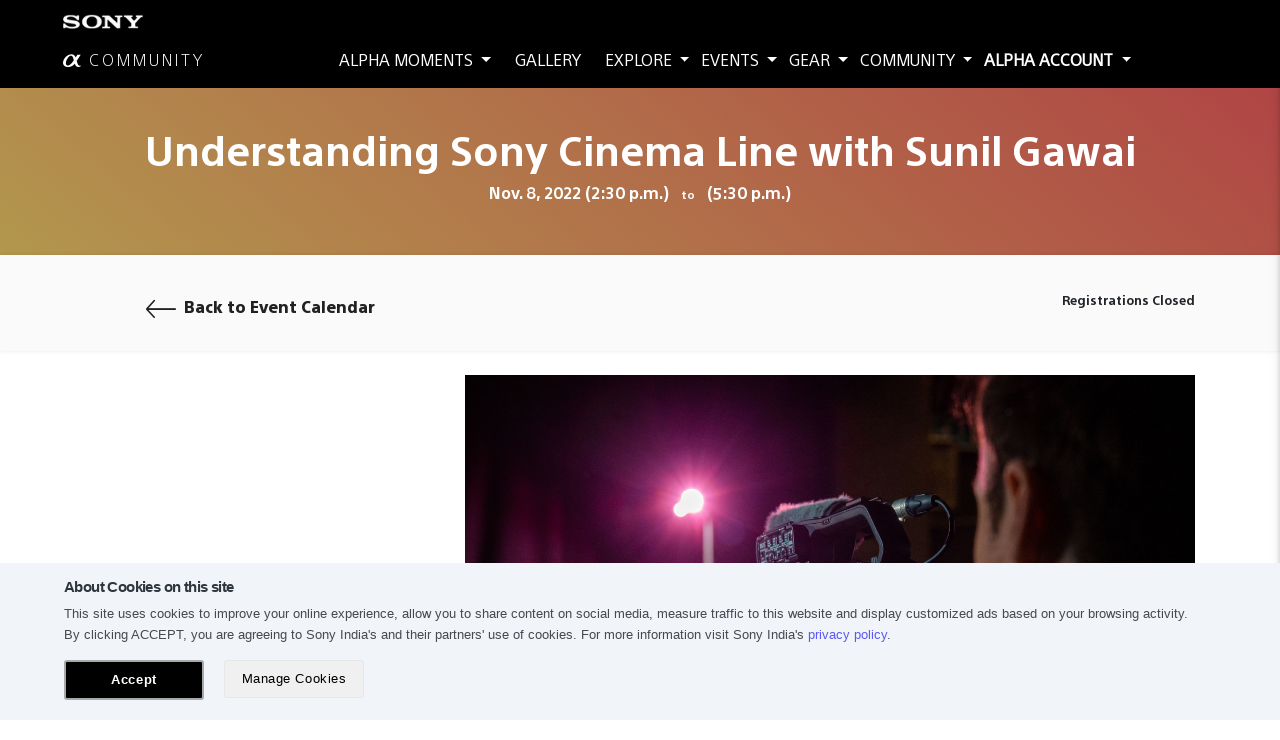

--- FILE ---
content_type: text/html; charset=utf-8
request_url: https://alphacommunity.in/events/workshops/1229-understanding-sony-cinema-line-with-sunil-gawai/
body_size: 14823
content:
<!DOCTYPE html>
<html lang="en">
  <head>
    <!-- Adobe analysis start -->
    
      <script type="text/javascript"> var utag_data = { website_platform : "regional:marketing" }; </script>
      <script type="text/javascript" src="https://tags.tiqcdn.com/utag/sony-marketing/sid/prod/utag.sync.js"></script>

      
    
    
        <script type='text/javascript'>
          console.log('Data layer working')
          //Data Layer

          var pageDataLayer = function(name, country, language, template, section) {
            console.log(name + ', ' + country + ', ' + language + ', ' + template + ', ' + section)

            if (typeof window.buildSonyDataLayer === 'undefined') {
              window.buildSonyDataLayer = function(){ 
                var sony = {}; 
                sony.digitalData = {};
                sony.digitalData.version = '1'
                sony.digitalData.page = {};
                sony.digitalData.page.name = name;
                sony.digitalData.page.country = country;
                sony.digitalData.page.language = language;
                sony.digitalData.page.template = template;
                sony.digitalData.page.section = section;

                return sony;
              };
            }
          }

        </script>
      


    <script>
      pageDataLayer('events:Understanding Sony Cinema Line with Sunil Gawai', 'IN', 'en', 'events', 'sau')
    </script>


      
    
    <!-- Adobe analysis end -->

    
  
  
    <meta charset="utf-8">
    <meta http-equiv="X-UA-Compatible" content="IE=edge">
    <meta name="viewport" content="user-scalable=no, width=device-width, initial-scale=1, maximum-scale=1">
    <meta name="referrer" content="origin-when-crossorigin">

    <meta name="color-scheme" content="light only">

    



  <script type="text/javascript"> window.CSRF_TOKEN = "dU7i3sVF1c171WSshkkO1IQvF679tAIkiULZet1Fn5cqjhunlvgICg56ImxqavdD"; </script>

  

    <link rel="shortcut icon" href="/static/assets/img/favicon.png">
    <link rel="icon" sizes="192x192" href="/static/assets/img/icon-for-chrome.png">
    <link rel="canonical" href="https://alphacommunity.in/events/workshops/1229-understanding-sony-cinema-line-with-sunil-gawai/" >
    <meta name="theme-color" content="#000000">

    <script type="text/javascript"> window.CSRF_TOKEN = "dU7i3sVF1c171WSshkkO1IQvF679tAIkiULZet1Fn5cqjhunlvgICg56ImxqavdD"; </script>

    <title>
  India's leading Professional Photography Online Community
</title>
    
    <!-- Font Awesome -->
    <link rel="stylesheet" href="/static/fonts/font-awesome/css/all.min.css">
    <!-- Font Awesome -->
    <link rel="stylesheet" href="/static/fonts/ionicons-1.5.2/css/ionicons.min.css">
    <!-- Bootstrap -->
    <link rel="stylesheet" href="https://d2ajlz7o3p8ddv.cloudfront.net/static/mui/css/bootstrap.min.css" >
    <!-- MUI -->
    <link rel="stylesheet" href="https://d2ajlz7o3p8ddv.cloudfront.net/static/mui/css/mdb.min.css">
    <!-- custom css -->
    <link rel="stylesheet" href="/static/custom/css/main.css">


    
  
    <!-- JQuery -->
    <script type="text/javascript" src="/static/mui/js/jquery-3.4.1.min.js"></script>


    <script src='https://www.google.com/recaptcha/api.js'></script>
    
    <script>
        var _opts = {
    
            initParams : {
    
                host: 'tokyo.in.treasuredata.com',
                writeKey: '429/23edfbdca2436539df31c426edb66e15db3a990b',
                database: 'sony_src_prd',
    
                //sony_src_dev for development 
                //sony_src_prd for production
    
                startInSignedMode: true,
                sscDomain: 'alphacommunity.in',
                sscServer: 'ssc.alphacommunity.in',
                useServerSideCookie: true
    
            },
    
            table : 'pageview',
            clickTable : 'clicks',
            idSyncList : ['google'],
            trackClicks : true,
            trackCrossDomain : true,
        };
    
        var tdw_awstokyo429 = new TDWrapper_awstokyo429(_opts);
        tdw_awstokyo429.boot();
    
        // Enable cross-domain tracking
        // td.set('$global', 'td_global_id', 'td_global_id');
    
        // Track pageview information to 'pageviews' table
        // td.trackPageview('pageview');
    </script>
    <!-- Treasure Data End -->

    <script type="text/javascript">
      $(document).ready(function() {
  
        function tdSubmit(values, table_name) {
          try {
            var td = new Treasure({
              host: 'tokyo.in.treasuredata.com',
              writeKey: '429/23edfbdca2436539df31c426edb66e15db3a990b',
              database: 'sony_src_prd',
              startInSignedMode: true
            });
    
            td.set('$global', 'td_global_id', 'td_global_id');
            td.trackPageview('pageview');
            td.trackEvent(table_name, values);

            // console.log(td)
            // console.log(values)
            // alert('td submit run successfully')
          }catch (error) {
            console.log(error)
            // console.log(values)
            // alert('td submit found error')
          }
        }
  
        function convertSHA(values) {
          if (values) {
            values = values.trim().toLowerCase();
            var encrypted = CryptoJS.SHA256(values);
            return encrypted.toString();
          } else {
            return '';
          }
        }

        function convertAES(values) {
          if (values) {
            values = values.toLowerCase().trim();
            var key = CryptoJS.enc.Utf8.parse('40887952454045cb');
            var iv = CryptoJS.enc.Utf8.parse('@1B2c3D4e5F6g7H8');
            var encrypted = CryptoJS.AES.encrypt(values, key, {
              mode: CryptoJS.mode.CBC,
              iv: iv,
              padding: CryptoJS.pad.Pkcs7
            });
            return encrypted.toString();
          } else {
            return '';
          }
        }

        window.tdSubmitFormData = function (data, table_name) {
          var response = {}

          try {
            for (var key of Object.keys(data)) {
              if (key.match('_enc')) {
                var getValue = data[key]

                try {
                  var encryptValue = convertAES(getValue)
                  response[key] = encryptValue
                }catch {
                  return
                }

              }else if (key.match('_hash')) {
                var getValue = data[key]

                try {
                  var hashValue = convertSHA(getValue)
                  response[key] = hashValue
                }catch {
                  return
                }
                
              }else {
                var getValue = data[key]
                response[key] = getValue
              }
            }

            var hasKeys = Object.keys(response)
            if (hasKeys.length > 0) {
              tdSubmit(response, table_name)
            }
            return true
          }catch (error){
            return false
          }
          
        }

        function isDoubleClicked(element) {
          //if already clicked return TRUE to indicate this click is not allowed
          if (element.data("isclicked")) return true;

          //mark as clicked for 1 second
          element.data("isclicked", true);
          setTimeout(function () {
            element.removeData("isclicked");
          }, 1000);

          //return FALSE to indicate this click was allowed
          return false;
        }
        
        // For normal click
        $(document).on('click', '.treasureData', function(e) {
          // Check and handle double click
          if (isDoubleClicked($(this))) return;
          
          var event = $(this).attr('data-event')
          var eventCategory = $(this).attr('data-event-category')
          var eventAction = $(this).attr('data-event-action')
          var eventLabel = $(this).attr('data-event-label')

          if (event && eventCategory && eventAction ) {
            var data = {
              'event': event,
              'eventCategory': eventCategory,
              'eventAction': eventAction,
              'eventLabel': eventLabel
            }

            var databaseName = 'event_alphacommunity'
            tdSubmit(data, databaseName)
          }
        })

        // For accordian click (Specially for FAQ's)
        $(document).on('click', '.treasureDataAccordian', function(e) {
          var event = $(this).attr('data-event')
          var eventCategory = $(this).attr('data-event-category')
          var eventAction = $(this).attr('data-event-action')
          var eventLabel = $(this).attr('data-event-label')

          if (event && eventCategory && eventAction ) {
            var isExpand = $(this).hasClass('collapsed')
            if (isExpand) {
              eventLabel = 'Collapse'
            }else {
              eventLabel = 'Expand'
            }

            var data = {
              'event': event,
              'eventCategory': eventCategory,
              'eventAction': eventAction,
              'eventLabel': eventLabel
            }

            var databaseName = 'event_alphacommunity'
            tdSubmit(data, databaseName)
          }
        })

        // For toggle dropdown
        $('.treasureDataDropdown').bind('click', function(e) {
          var event = $(this).attr('data-event')
          var eventCategory = $(this).attr('data-event-category')
          var eventAction = $(this).attr('data-event-action')
          var eventLabel = $(this).attr('data-event-label')
          var isDropdown = $(this).attr('data-toggle')
          var isEventTriggered = $(this).attr('data-trigger')

          if (event && eventCategory && eventAction ) {
            var data = {
              'event': event,
              'eventCategory': eventCategory,
              'eventAction': eventAction,
              'eventLabel': eventLabel
            }

            var databaseName = 'event_alphacommunity'

            if (isDropdown == 'dropdown') {
              if (!isEventTriggered || isEventTriggered == 'false') {
                $(this).attr('data-trigger', true)
                tdSubmit(data, databaseName)
              }else {
                $(this).attr('data-trigger', false)
              }
            }
          }
        })

        // For select tag - on change the value
        $(document).on('change', '.treasureDataSelect', function(e) {
          var event = $(this).attr('data-event')
          var eventCategory = $(this).attr('data-event-category')
          var eventAction = $(this).attr('data-event-action')
          var eventLabel = $(this).attr('data-event-label')

          if (!eventLabel) {
            eventLabel = $(this).find(":selected").text()
            if (!eventLabel) {
              eventLabel = $(this).val()
            }
          }
          
          if (event && eventCategory && eventAction ) {
            var data = {
              'event': event,
              'eventCategory': eventCategory,
              'eventAction': eventAction,
              'eventLabel': eventLabel
            }

            var databaseName = 'event_alphacommunity'
            tdSubmit(data, databaseName)
          }
          
        })

        // For select multiple tag - on change the value
        var isIntervalRunning = false
        $(document).on('change', '.treasureDataMultiSelect', function(e) {
          var mainObj = $(this)

          if (isIntervalRunning == false) {
            isIntervalRunning = true
            var interval = setInterval(function(el) {
              var isDropdownActive = mainObj.parent().find("ul").hasClass("active")

              if (isDropdownActive == false) {
                clearInterval(interval)
                isIntervalRunning = false
                var event = mainObj.attr('data-event')
                var eventCategory = mainObj.attr('data-event-category')
                var eventAction = mainObj.attr('data-event-action')
                var eventLabel = mainObj.attr('data-event-label')

                if (!eventLabel) {
                  eventLabel = mainObj.val()
                }
                
                if (event && eventCategory && eventAction ) {
                  var data = {
                    'event': event,
                    'eventCategory': eventCategory,
                    'eventAction': eventAction,
                    'eventLabel': eventLabel.toString()
                  }

                  var databaseName = 'event_alphacommunity'
                  tdSubmit(data, databaseName)
                }
              }
            }, 300)
          }
        })

        // For text area - on key up (Discuss with gautam - 13 october 2022) - Depricated
        // $(document).on('keyup', '.treasureDataText', function(e) {
        //   var event = $(this).attr('data-event')
        //   var eventCategory = $(this).attr('data-event-category')
        //   var eventAction = $(this).attr('data-event-action')
        //   var eventLabel = $(this).attr('data-event-label')
        //   var isEventTriggered = $(this).attr('data-trigger')
        //   var value = $(this).val()

        //   if (event && eventCategory && eventAction ) {
        //     if (!isEventTriggered) {
        //       if (value.length == 1) {
        //         $(this).attr('data-trigger', true)
        //         // if (!eventLabel) {
        //         //   eventLabel = value
        //         // }
                
        //         var data = {
        //           'event': event,
        //           'eventCategory': eventCategory,
        //           'eventAction': eventAction,
        //           'eventLabel': eventLabel
        //         }

        //         var databaseName = 'event_alphacommunity'
        //         tdSubmit(data, databaseName)
        //       }
        //     }
        //   }
        // })

        $(document).on('focusin', '.treasureDataText', function(e) {
          var event = $(this).attr('data-event')
          var eventCategory = $(this).attr('data-event-category')
          var eventAction = $(this).attr('data-event-action')
          var eventLabel = $(this).attr('data-event-label')
          var isEventTriggered = $(this).attr('data-trigger')

          if (event && eventCategory && eventAction ) {
            if (!isEventTriggered) {
              $(this).attr('data-trigger', true)
              
              var data = {
                'event': event,
                'eventCategory': eventCategory,
                'eventAction': eventAction,
                'eventLabel': eventLabel
              }

              var databaseName = 'event_alphacommunity'
              tdSubmit(data, databaseName)
            }
          }
        })


        // For checkbox action only
        $(document).on('change', '.treasureDataCheckbox', function(e) {
          var isEventTriggered = $(this).attr('data-trigger')
          var isChecked = $(this).is(':checked')

          if (isChecked == true) {
            if (!isEventTriggered || isEventTriggered == 'false') {
              $(this).attr('data-trigger', true)

              var event = $(this).attr('data-event')
              var eventCategory = $(this).attr('data-event-category')
              var eventAction = $(this).attr('data-event-action')
              var eventLabel = $(this).attr('data-event-label')

              // if (!eventLabel) {
              //   eventLabel = value
              // }

              if (event && eventCategory && eventAction ) {
                var data = {
                  'event': event,
                  'eventCategory': eventCategory,
                  'eventAction': eventAction,
                  'eventLabel': eventLabel
                }

                var databaseName = 'event_alphacommunity'
                tdSubmit(data, databaseName)
              }
            }
          }else {
            $(this).attr('data-trigger', false)
          }
        })

        // For toggle action only
        $(document).on('change', '.treasureDataToggle', function(e) {
          var isChecked = $(this).is(':checked')

          var event = $(this).attr('data-event')
          var eventCategory = $(this).attr('data-event-category')
          var eventAction = $(this).attr('data-event-action')
          var eventLabel = $(this).attr('data-event-label')

          var eventLabelValues = eventLabel.split(',')

          try {
            var offValue = eventLabelValues[0]
          }catch {
            var offValue = ''
          }

          try {
            var onValue = eventLabelValues[1]
          }catch {
            var onValue = ''
          }

          if (event && eventCategory && eventAction ) {
            if (isChecked == true) {
              var data = {
                'event': event,
                'eventCategory': eventCategory,
                'eventAction': eventAction,
                'eventLabel': onValue
              }

              var databaseName = 'event_alphacommunity'
              tdSubmit(data, databaseName)
            }else {
              var data = {
                'event': event,
                'eventCategory': eventCategory,
                'eventAction': eventAction,
                'eventLabel': offValue
              }

              var databaseName = 'event_alphacommunity'
              tdSubmit(data, databaseName)
            }
          }
        })
  
      })
    </script>
    
    <!-- End Facebook Pixel Code -->
    
      <!-- brython.js -->
    

    

  </head>

  <body  class="hidden-sn mdb-skin">

    <!-- Adobe tracking pixels base code -->
    
      <script type="text/javascript">
        (function(a,b,c,d){ a='https://tags.tiqcdn.com/utag/sony-marketing/sid/prod/utag.js';    b=document;c='script';d=b.createElement(c);d.src=a;d.type='text/java'+c;d.async=true;
        a=b.getElementsByTagName(c)[0];a.parentNode.insertBefore(d,a); })();
      </script>
    
    <!-- Adobe tracking pixels base code end -->

    

    <!-- App download alert -->
    
      <nav class="navbar fixed-bottom black d-xl-none d-none" id="appDownloadAlertContainer" style="border-top: 1px solid white;">
        <div class="container-fluid py-2">
          <div class="row align-items-center mb-0 px-0">
          <div class="col-2 text-center p-0">
            <img src="/static/alpha_app_logo.png" alt="Alpha Community" class="img-fluid rounded"/>
          </div>

          <div class="col-5 p-0 pl-2">
            <h6 class="font-heavy mb-0 text-medium">Alpha Community</h6>
            <div>
              <i class="fas fa-star text-warning"></i>
              <i class="fas fa-star text-warning"></i>
              <i class="fas fa-star text-warning"></i>
              <i class="fas fa-star text-warning"></i>
              <i class="fas fa-star-half-alt text-warning"></i>
            </div>
          </div>

          <div class="col-5 text-end p-0">
            <a id="app-download-btn" target="_blank" class="btn btn-light btn-sm font-medium"><span class="d-block">Install App</span></a>
          </div>

          </div>
          <span style="position: absolute; top: 0px; right: 10px; font-size: 20px; font-weight: bold; cursor: pointer; color: #fff;" id="closeAppDownloadAlert">x</span>
        </div>
      </nav>
    
    <!-- App download alert end -->

    
    <header class="hidden-print">
  <div id="slide-out" class="side-nav" style="background-color: #000!important;">
    <ul class="custom-scrollbar">
      
        <li class="peach-gradient text-center"><a class="waves-effect font-weight-bold text-white treasureData adobeAnalysisClick"
          data-event="Top Navigation Menu"
          data-event-category="Sony AC Top Navigation Menu"
          data-event-action="Click"
          data-event-label="Sign in" href="/signin/"
          data-type="navMenu"
          data-template=""
          data-label="Sign in">Sign in</a></li>
        <li class="bg-white text-center"><a class="waves-effect font-weight-bold text-dark treasureData adobeAnalysisClick"
          data-event="Top Navigation Menu"
          data-event-category="Sony AC Top Navigation Menu"
          data-event-action="Click"
          data-event-label="Sign up" href="/signup/"
          data-type="navMenu"
          data-template=""
          data-label="Sign up">Sign up</a></li>
      

      <!-- Side navigation links -->
      <li>
        <ul class="collapsible collapsible-accordion text-uppercase">
          <li>
            <a class="collapsible-header waves-effect arrow-r font-weight-bold treasureDataDropdown" data-toggle="dropdown" 
              data-event="Top Navigation Menu"
              data-event-category="Sony AC Top Navigation Menu"
              data-event-action="Click"
              data-event-label="Alpha Moments"
            > Alpha Moments <i class="fa fa-angle-down rotate-icon"></i></a>
            <div class="collapsible-body">
              <ul>
                <li>
                  <a class="waves-effect treasureData adobeAnalysisClick" 
                    data-event="Top Navigation Menu"
                    data-event-category="Sony AC Top Navigation Menu - Alpha Moments"
                    data-event-action="Click"
                    data-event-label="Travel" href="/pages/travel-with-sony/"
                    data-type="navMenu"
                    data-template=""
                    data-label="Travel">Travel</a>
                </li>
                <li>
                  <a class="waves-effect treasureData adobeAnalysisClick" 
                    data-event="Top Navigation Menu"
                    data-event-category="Sony AC Top Navigation Menu - Alpha Moments"
                    data-event-action="Click"
                    data-event-label="Filmmaking" href="/pages/filmmaking/"
                    data-type="navMenu"
                    data-template=""
                    data-label="Filmmaking">Filmmaking</a>
                </li>
                
                  <li>
                    <a class="waves-effect treasureData adobeAnalysisClick"
                      data-event="Top Navigation Menu"
                      data-event-category="Sony AC Top Navigation Menu - Alpha Moments"
                      data-event-action="Click"
                      data-event-label="Wedding"
                      data-type="navMenu"
                      data-template=""
                      data-label="Wedding"
                      href="/alpha-moments/wedding/">Wedding</a>
                  </li>
                
                  <li>
                    <a class="waves-effect treasureData adobeAnalysisClick"
                      data-event="Top Navigation Menu"
                      data-event-category="Sony AC Top Navigation Menu - Alpha Moments"
                      data-event-action="Click"
                      data-event-label="Nature &amp; Wildlife"
                      data-type="navMenu"
                      data-template=""
                      data-label="Nature &amp; Wildlife"
                      href="/genres/nature-wildlife/">Nature &amp; Wildlife</a>
                  </li>
                
                  <li>
                    <a class="waves-effect treasureData adobeAnalysisClick"
                      data-event="Top Navigation Menu"
                      data-event-category="Sony AC Top Navigation Menu - Alpha Moments"
                      data-event-action="Click"
                      data-event-label="Fashion"
                      data-type="navMenu"
                      data-template=""
                      data-label="Fashion"
                      href="/genres/fashion/">Fashion</a>
                  </li>
                
                <li>
                  <a class="waves-effect treasureData adobeAnalysisClick"
                    data-event="Top Navigation Menu"
                    data-event-category="Sony AC Top Navigation Menu - Alpha Moments"
                    data-event-action="Click"
                    data-event-label="#VlogWithSony" href="/pages/vlog-with-sony/"
                    data-type="navMenu"
                    data-template=""
                    data-label="#VlogWithSony">#VlogWithSony</a>
                </li>
                <li>
                  <a class="waves-effect treasureData adobeAnalysisClick"
                    data-event="Top Navigation Menu"
                    data-event-category="Sony AC Top Navigation Menu - Alpha Moments"
                    data-event-action="Click"
                    data-event-label="LIVESTREAMING" href="/pages/livestreaming/"
                    data-type="navMenu"
                    data-template=""
                    data-label="LIVESTREAMING">LIVESTREAMING</a>
                </li>
              </ul>
            </div>
          </li>

          <li>
            <a class="waves-effect font-weight-bold treasureData adobeAnalysisClick"
              data-event="Top Navigation Menu"
              data-event-category="Sony AC Top Navigation Menu"
              data-event-action="Click"
              data-event-label="Gallery" href="/gallery/"
              data-type="navMenu"
              data-template=""
              data-label="Gallery"> Gallery<i class="fa fa-angle-right fa-angle-down rotate-icon"></i></a>
          </li>

          <li>
            <a class="collapsible-header waves-effect arrow-r font-weight-bold treasureDataDropdown" data-toggle="dropdown" 
              data-event="Top Navigation Menu"
              data-event-category="Sony AC Top Navigation Menu"
              data-event-action="Click"
              data-event-label="Explore"> Explore <i class="fa fa-angle-down rotate-icon"></i></a>
            <div class="collapsible-body">
              <ul>
                <li>
                  <a href="/the-alpha-classroom/" class="waves-effect treasureData adobeAnalysisClick"
                    data-event="Top Navigation Menu"
                    data-event-category="Sony AC Top Navigation Menu - Explore"
                    data-event-action="Click"
                    data-event-label="Alpha Classroom"
                    data-type="navMenu"
                    data-template=""
                    data-label="Alpha Classroom">Alpha Classroom</a>
                </li>
                <li>
                  <a href="/pages/dop-portraits/" class="waves-effect treasureData adobeAnalysisClick"
                    data-event="Top Navigation Menu"
                    data-event-category="Sony AC Top Navigation Menu - Explore"
                    data-event-action="Click"
                    data-event-label="DOP Portraits"
                    data-type="navMenu"
                    data-template=""
                    data-label="DOP Portraits">DOP Portraits</a>
                </li>
                <li class="">
                  <a href="/ask-an-expert/" class="waves-effect treasureData adobeAnalysisClick"
                  data-event="Top Navigation Menu"
                  data-event-category="Sony AC Top Navigation Menu - Explore"
                  data-event-action="Click"
                  data-event-label="Ask an Expert"
                  data-type="navMenu"
                  data-template=""
                  data-label="Ask an Expert">Ask an Expert</a>
                </li>
                
                  <li><a class="waves-effect treasureData adobeAnalysisClick"
                    data-event="Top Navigation Menu"
                    data-event-category="Sony AC Top Navigation Menu - Explore"
                    data-event-action="Click"
                    data-event-label="Lens Stories" href="/explore/lens-stories/"
                    data-type="navMenu"
                    data-template=""
                    data-label="Lens Stories">Lens Stories</a></li>
                
                  <li><a class="waves-effect treasureData adobeAnalysisClick"
                    data-event="Top Navigation Menu"
                    data-event-category="Sony AC Top Navigation Menu - Explore"
                    data-event-action="Click"
                    data-event-label="Expert Speak" href="/explore/expert-speak/"
                    data-type="navMenu"
                    data-template=""
                    data-label="Expert Speak">Expert Speak</a></li>
                
                  <li><a class="waves-effect treasureData adobeAnalysisClick"
                    data-event="Top Navigation Menu"
                    data-event-category="Sony AC Top Navigation Menu - Explore"
                    data-event-action="Click"
                    data-event-label="Latest Updates" href="/explore/latest-updates/"
                    data-type="navMenu"
                    data-template=""
                    data-label="Latest Updates">Latest Updates</a></li>
                
                <li>
                  <a href="/explore/videos/" class="waves-effect treasureData adobeAnalysisClick"
                  data-event="Top Navigation Menu"
                  data-event-category="Sony AC Top Navigation Menu - Explore"
                  data-event-action="Click"
                  data-event-label="Videos"
                  data-type="navMenu"
                  data-template=""
                  data-label="Videos">Videos</a>
                </li>
                
                  
              </ul>
            </div>
          </li>

          <li>
            <a class="collapsible-header waves-effect arrow-r font-weight-bold treasureDataDropdown" data-toggle="dropdown" 
              data-event="Top Navigation Menu"
              data-event-category="Sony AC Top Navigation Menu"
              data-event-action="Click"
              data-event-label="Events"> Events <i class="fa fa-angle-down rotate-icon"></i></a>
            <div class="collapsible-body">
              <ul>
                <!-- <li><a href="https://alphacommunity.in/pages/A7C-instagram-contest-winner/" class="waves-effect">Alpha 7C Contest </a>
                </li> -->
                <!-- <li><a href="https://alphacommunity.in/pages/create-with-sony/Instagram-Contest/" class="waves-effect">Instagram Photo Contest</a>
                </li> -->
                <!-- <li><a href="/contests/" class="waves-effect">Photo Contest</a>
                </li> -->
                <!-- <li><a href="/contest/world-of-film/" class="waves-effect">World Of Film Contest</a>
                </li> -->
                
                  <li><a href="/events/?event_type=online-session" class="waves-effect treasureData adobeAnalysisClick"
                    data-event="Top Navigation Menu"
                    data-event-category="Sony AC Top Navigation Menu - Events"
                    data-event-action="Click"
                    data-event-label="Online Session"
                    data-type="navMenu"
                    data-template=""
                    data-label="Online Session">Online Session </a></li>
                
                  <li><a href="/events/?event_type=workshops" class="waves-effect treasureData adobeAnalysisClick"
                    data-event="Top Navigation Menu"
                    data-event-category="Sony AC Top Navigation Menu - Events"
                    data-event-action="Click"
                    data-event-label="Workshops"
                    data-type="navMenu"
                    data-template=""
                    data-label="Workshops">Workshops </a></li>
                

                <li><a href="/photo-tours/" class="waves-effect adobeAnalysisClick"
                  data-type="navMenu"
                  data-template=""
                  data-label="Photo Tours">Photo Tours</a>
                </li>

                <li><a href="/events/" class="waves-effect treasureData adobeAnalysisClick"
                  data-event="Top Navigation Menu"
                  data-event-category="Sony AC Top Navigation Menu - Events"
                  data-event-action="Click"
                  data-event-label="Event Calendar"
                  data-type="navMenu"
                  data-template=""
                  data-label="Event Calendar">Event Calendar</a>
                </li>
              </ul>
            </div>
          </li>

          <li>
            <a class="collapsible-header waves-effect arrow-r font-weight-bold treasureDataDropdown" data-toggle="dropdown" 
              data-event="Top Navigation Menu"
              data-event-category="Sony AC Top Navigation Menu"
              data-event-action="Click"
              data-event-label="Gear"> Gear <i class="fa fa-angle-down rotate-icon"></i></a>
            <div class="collapsible-body">
              <ul>
                
                  <li>
                    <a href="/photography-gear/alpha-cameras/" class="waves-effect treasureData adobeAnalysisClick"
                    data-event="Top Navigation Menu"
                    data-event-category="Sony AC Top Navigation Menu - Gear"
                    data-event-action="Click"
                    data-event-label="Alpha Cameras"
                    data-type="navMenu"
                    data-template=""
                    data-label="Alpha Cameras">
                       <span style="font-size:74%;" class="icon-au-logo au-navbar__au-logo mr-1"></span> Cameras 
                    </a>
                  </li>
                
                  <li>
                    <a href="/photography-gear/alpha-cinema-line/" class="waves-effect treasureData adobeAnalysisClick"
                    data-event="Top Navigation Menu"
                    data-event-category="Sony AC Top Navigation Menu - Gear"
                    data-event-action="Click"
                    data-event-label="Alpha Cinema Line"
                    data-type="navMenu"
                    data-template=""
                    data-label="Alpha Cinema Line">
                       Cinema Line 
                    </a>
                  </li>
                
                  <li>
                    <a href="/photography-gear/lenses/" class="waves-effect treasureData adobeAnalysisClick"
                    data-event="Top Navigation Menu"
                    data-event-category="Sony AC Top Navigation Menu - Gear"
                    data-event-action="Click"
                    data-event-label="Lenses"
                    data-type="navMenu"
                    data-template=""
                    data-label="Lenses">
                       Camera Lenses 
                    </a>
                  </li>
                
                  <li>
                    <a href="/photography-gear/rx-series-cameras/" class="waves-effect treasureData adobeAnalysisClick"
                    data-event="Top Navigation Menu"
                    data-event-category="Sony AC Top Navigation Menu - Gear"
                    data-event-action="Click"
                    data-event-label="RX Series Cameras"
                    data-type="navMenu"
                    data-template=""
                    data-label="RX Series Cameras">
                       Compact Cameras 
                    </a>
                  </li>
                
                  <li>
                    <a href="/photography-gear/accessories/" class="waves-effect treasureData adobeAnalysisClick"
                    data-event="Top Navigation Menu"
                    data-event-category="Sony AC Top Navigation Menu - Gear"
                    data-event-action="Click"
                    data-event-label="Accessories"
                    data-type="navMenu"
                    data-template=""
                    data-label="Accessories">
                       Camera Accessories 
                    </a>
                  </li>
                
                  <li>
                    <a href="/photography-gear/handycam-camcorders/" class="waves-effect treasureData adobeAnalysisClick"
                    data-event="Top Navigation Menu"
                    data-event-category="Sony AC Top Navigation Menu - Gear"
                    data-event-action="Click"
                    data-event-label="Handycam Camcorders"
                    data-type="navMenu"
                    data-template=""
                    data-label="Handycam Camcorders">
                       Handycam Camcorders 
                    </a>
                  </li>
                
                  <li>
                    <a href="/photography-gear/drone-cameras/" class="waves-effect treasureData adobeAnalysisClick"
                    data-event="Top Navigation Menu"
                    data-event-category="Sony AC Top Navigation Menu - Gear"
                    data-event-action="Click"
                    data-event-label="Drone Cameras"
                    data-type="navMenu"
                    data-template=""
                    data-label="Drone Cameras">
                       Drone Cameras 
                    </a>
                  </li>
                
              </ul>
            </div>
          </li>

          <li>
            <a class="collapsible-header waves-effect arrow-r font-weight-bold treasureDataDropdown" data-toggle="dropdown" 
              data-event="Top Navigation Menu"
              data-event-category="Sony AC Top Navigation Menu"
              data-event-action="Click"
              data-event-label="Community">Community<i class="fa fa-angle-down rotate-icon"></i></a>
            <div class="collapsible-body">
              <ul>
                
                  <li><a class="waves-effect treasureData adobeAnalysisClick"
                    data-event="Top Navigation Menu"
                    data-event-category="Sony AC Top Navigation Menu - Community"
                    data-event-action="Click"
                    data-event-label="Artisan" href="/members/artisan/"
                    data-type="navMenu"
                    data-template=""
                    data-label="Artisan">Artisan</a></li>
                
                  <li><a class="waves-effect treasureData adobeAnalysisClick"
                    data-event="Top Navigation Menu"
                    data-event-category="Sony AC Top Navigation Menu - Community"
                    data-event-action="Click"
                    data-event-label="Explorer" href="/members/explorer/"
                    data-type="navMenu"
                    data-template=""
                    data-label="Explorer">Explorer</a></li>
                
                  <li><a class="waves-effect treasureData adobeAnalysisClick"
                    data-event="Top Navigation Menu"
                    data-event-category="Sony AC Top Navigation Menu - Community"
                    data-event-action="Click"
                    data-event-label="Influencer" href="/members/influencer/"
                    data-type="navMenu"
                    data-template=""
                    data-label="Influencer">Influencer</a></li>
                
                <li><a href="/members/" class="waves-effect treasureData adobeAnalysisClick"
                  data-event="Top Navigation Menu"
                  data-event-category="Sony AC Top Navigation Menu - Community"
                  data-event-action="Click"
                  data-event-label="Members"
                  data-type="navMenu"
                  data-template=""
                  data-label="Members">Members</a>
                </li>
                <li><a href="/pro-support/" class="waves-effect treasureData adobeAnalysisClick"
                  data-event="Top Navigation Menu"
                  data-event-category="Sony AC Top Navigation Menu - Community"
                  data-event-action="Click"
                  data-event-label="Pro-support"
                  data-type="navMenu"
                  data-template=""
                  data-label="Pro-support">Pro-support</a>
                </li>
                <li><a href="https://forum.alphacommunity.in/" class="waves-effect" target="_blank"
                  >Forum</a>
                </li>
              </ul>
            </div>
          </li>
          
              <li>
                <a class="waves-effect font-weight-bold treasureData adobeAnalysisClick"
                data-event="Top Navigation Menu"
                data-event-category="Sony AC Top Navigation Menu"
                data-event-action="Click"
                data-event-label="Support" href="/pages/service-support/"
                data-type="navMenu"
                data-template=""
                data-label="Support"> Support <i class="fa fa-angle-right fa-angle-down rotate-icon"></i></a>
              </li>
          

          
        </ul>
      </li>
      <!--/. Side navigation links -->
    </ul>
  </div>
  <!--/. Sidebar navigation -->
  <!-- Navbar -->
  <div class="black custom-navbar fixed-top">
    <div class="container-fluid">
      <div class="row sonyLogo animated">
        <div class="col-lg-3 col-6">
          <div class="mr-auto ml-lg-5 custom-navbar-brand pt-2">
            <img src="/static/assets/img/sony-logo.png">
          </div>
        </div>
      </div>
      <!-- links -->
      <div class="row align-items-center justify-content-between py-2">
        <div class="col-lg-3 col-6">
          <div class="mr-auto ml-lg-5">
            <a href="/" class="treasureData adobeAnalysisClick" 
              data-event="Home Logo"
              data-event-category="Sony AC Home Logo"
              data-event-action="Click"
              data-event-label="Sony Alpha Community"
              data-type="navMenu"
              data-template=""
              data-label="COMMUNITY"
            >
              <span class="icon-au-logo au-navbar__au-logo text-white"></span>
              <span class="ml-1 font-light text-space-3 text-white">COMMUNITY</span>
            </a>
          </div>
        </div>

        <div class="col-lg-9 d-none mr-auto d-none d-lg-block">
          <li class="mx-1 ">
            <a class="dropdown-toggle treasureDataDropdown" href="" id="navbarDropdownMenuLink" data-toggle="dropdown"
              aria-haspopup="true" aria-expanded="false"
              data-event="Top Navigation Menu"
              data-event-category="Sony AC Top Navigation Menu"
              data-event-action="Click"
              data-event-label="Alpha Moments">
              Alpha Moments
            </a>
            <div class="dropdown-menu" aria-labelledby="navbarDropdownMenuLink">
              <a class="dropdown-item treasureData adobeAnalysisClick"
              data-event="Top Navigation Menu"
              data-event-category="Sony AC Top Navigation Menu - Alpha Moments"
              data-event-action="Click"
              data-event-label="Travel" href="/pages/travel-with-sony/"
              data-type="navMenu"
              data-template=""
              data-label="Travel">Travel</a>
              <a class="dropdown-item treasureData adobeAnalysisClick"
              data-event="Top Navigation Menu"
              data-event-category="Sony AC Top Navigation Menu - Alpha Moments"
              data-event-action="Click"
              data-event-label="Filmmaking" href="/pages/filmmaking/"
              data-type="navMenu"
              data-template=""
              data-label="Filmmaking">Filmmaking</a>
              
                <a class="dropdown-item treasureData adobeAnalysisClick"
                data-event="Top Navigation Menu"
                data-event-category="Sony AC Top Navigation Menu - Alpha Moments"
                data-event-action="Click"
                data-event-label="Wedding"
                data-type="navMenu"
                data-template=""
                data-label="Wedding"
                href="/alpha-moments/wedding/">Wedding</a>
              
                <a class="dropdown-item treasureData adobeAnalysisClick"
                data-event="Top Navigation Menu"
                data-event-category="Sony AC Top Navigation Menu - Alpha Moments"
                data-event-action="Click"
                data-event-label="Nature &amp; Wildlife"
                data-type="navMenu"
                data-template=""
                data-label="Nature &amp; Wildlife"
                href="/genres/nature-wildlife/">Nature &amp; Wildlife</a>
              
                <a class="dropdown-item treasureData adobeAnalysisClick"
                data-event="Top Navigation Menu"
                data-event-category="Sony AC Top Navigation Menu - Alpha Moments"
                data-event-action="Click"
                data-event-label="Fashion"
                data-type="navMenu"
                data-template=""
                data-label="Fashion"
                href="/genres/fashion/">Fashion</a>
              
              <a class="dropdown-item treasureData adobeAnalysisClick"
              data-event="Top Navigation Menu"
              data-event-category="Sony AC Top Navigation Menu - Alpha Moments"
              data-event-action="Click"
              data-event-label="#VlogWithSony" href="/pages/vlog-with-sony/"
              data-type="navMenu"
              data-template=""
              data-label="#VlogWithSony">#VlogWithSony</a>
              <a class="dropdown-item treasureData adobeAnalysisClick"
              data-event="Top Navigation Menu"
              data-event-category="Sony AC Top Navigation Menu - Alpha Moments"
              data-event-action="Click"
              data-event-label="LIVESTREAMING" href="/pages/livestreaming/"
              data-type="navMenu"
              data-template=""
              data-label="LIVESTREAMING">LIVESTREAMING</a>
            </div>
          </li>
          <li class="nav-item">
            <a class="nav-link treasureData adobeAnalysisClick"
            data-event="Top Navigation Menu"
            data-event-category="Sony AC Top Navigation Menu"
            data-event-action="Click"
            data-event-label="Gallery"
            data-type="navMenu"
            data-template=""
            data-label="Gallery"
            href="/gallery/"> <span class="clearfix d-none d-sm-inline-block">Gallery</span></a>
          </li>
          <li class="mx-1">
            <a class="dropdown-toggle treasureDataDropdown" href="" id="navbarDropdownMenuLink" data-toggle="dropdown"
              aria-haspopup="true" aria-expanded="false"
              data-event="Top Navigation Menu"
              data-event-category="Sony AC Top Navigation Menu"
              data-event-action="Click"
              data-event-label="Explore">
              Explore
            </a>
            <div class="dropdown-menu dropdown-menu-right" aria-labelledby="navbarDropdownMenuLink">
              <a class="dropdown-item treasureData adobeAnalysisClick"
              data-event="Top Navigation Menu"
              data-event-category="Sony AC Top Navigation Menu - Explore"
              data-event-action="Click"
              data-event-label="Alpha Classroom" href="/the-alpha-classroom/"
              data-type="navMenu"
              data-template=""
              data-label="Alpha Classroom">Alpha Classroom</a>
              <a class="dropdown-item treasureData adobeAnalysisClick"
              data-event="Top Navigation Menu"
              data-event-category="Sony AC Top Navigation Menu - Explore"
              data-event-action="Click"
              data-event-label="DOP Portraits" href="/pages/dop-portraits/"
              data-type="navMenu"
              data-template=""
              data-label="DOP Portraits">DOP Portraits</a>
              <a class="dropdown-item treasureData adobeAnalysisClick"
              data-event="Top Navigation Menu"
              data-event-category="Sony AC Top Navigation Menu - Explore"
              data-event-action="Click"
              data-event-label="Ask an Expert" href="/ask-an-expert/"
              data-type="navMenu"
              data-template=""
              data-label="Ask an Expert">Ask an Expert</a>
              
                <a class="dropdown-item treasureData adobeAnalysisClick"
                data-event="Top Navigation Menu"
                data-event-category="Sony AC Top Navigation Menu - Explore"
                data-event-action="Click"
                data-event-label="Lens Stories" href="/explore/lens-stories/"
                data-type="navMenu"
                data-template=""
                data-label="Lens Stories">Lens Stories</a>
              
                <a class="dropdown-item treasureData adobeAnalysisClick"
                data-event="Top Navigation Menu"
                data-event-category="Sony AC Top Navigation Menu - Explore"
                data-event-action="Click"
                data-event-label="Expert Speak" href="/explore/expert-speak/"
                data-type="navMenu"
                data-template=""
                data-label="Expert Speak">Expert Speak</a>
              
                <a class="dropdown-item treasureData adobeAnalysisClick"
                data-event="Top Navigation Menu"
                data-event-category="Sony AC Top Navigation Menu - Explore"
                data-event-action="Click"
                data-event-label="Latest Updates" href="/explore/latest-updates/"
                data-type="navMenu"
                data-template=""
                data-label="Latest Updates">Latest Updates</a>
              
              <a class="dropdown-item treasureData adobeAnalysisClick"
              data-event="Top Navigation Menu"
              data-event-category="Sony AC Top Navigation Menu - Explore"
              data-event-action="Click"
              data-event-label="Videos" href="/explore/videos/"
              data-type="navMenu"
              data-template=""
              data-label="Videos">Videos</a>
            </div>
          </li>
          <li class="mx-1">
            <a class="dropdown-toggle treasureDataDropdown" href="" id="navbarDropdownMenuLink" data-toggle="dropdown"
              aria-haspopup="true" aria-expanded="false"
              data-event="Top Navigation Menu"
              data-event-category="Sony AC Top Navigation Menu"
              data-event-action="Click"
              data-event-label="Events">
              Events
            </a>
            <div class="dropdown-menu dropdown-menu-right" aria-labelledby="navbarDropdownMenuLink">
              <!-- <a class="dropdown-item" href="https://alphacommunity.in/pages/A7C-instagram-contest-winner/">Alpha 7C Contest</a> -->
              <!-- <a class="dropdown-item" href="https://alphacommunity.in/pages/create-with-sony/Instagram-Contest/">Instagram Photo Contest</a> -->
              <!-- <a class="dropdown-item" href="/contests/">Photo Contest</a> -->
              <!-- <a class="dropdown-item" href="/contest/world-of-film/">World Of Film Contest</a> -->
              
                <a href="/events/?event_type=online-session" class="dropdown-item treasureData adobeAnalysisClick"
                data-event="Top Navigation Menu"
                data-event-category="Sony AC Top Navigation Menu - Events"
                data-event-action="Click"
                data-event-label="Online Session"
                data-type="navMenu"
                data-template=""
                data-label="Online Session">Online Session </a>
              
                <a href="/events/?event_type=workshops" class="dropdown-item treasureData adobeAnalysisClick"
                data-event="Top Navigation Menu"
                data-event-category="Sony AC Top Navigation Menu - Events"
                data-event-action="Click"
                data-event-label="Workshops"
                data-type="navMenu"
                data-template=""
                data-label="Workshops">Workshops </a>
              

              <a class="dropdown-item adobeAnalysisClick" href="/photo-tours/"
              data-type="navMenu"
              data-template=""
              data-label="Photo Tours">Photo Tours</a>

              <a class="dropdown-item treasureData adobeAnalysisClick"
              data-event="Top Navigation Menu"
              data-event-category="Sony AC Top Navigation Menu - Events"
              data-event-action="Click"
              data-event-label="Event Calendar" href="/events/"
              data-type="navMenu"
              data-template=""
              data-label="Event Calendar">Event Calendar</a>
            </div>
          </li>
          <li class="mx-1">
            <a class="dropdown-toggle treasureDataDropdown" href="" id="navbarDropdownMenuLink" data-toggle="dropdown"
              aria-haspopup="true" aria-expanded="false"
              data-event="Top Navigation Menu"
              data-event-category="Sony AC Top Navigation Menu"
              data-event-action="Click"
              data-event-label="Gear">
              Gear
            </a>
            <div class="dropdown-menu dropdown-menu-right" aria-labelledby="navbarDropdownMenuLink">
              
                <a href="/photography-gear/alpha-cameras/" class="dropdown-item treasureData adobeAnalysisClick"
                data-event="Top Navigation Menu"
                data-event-category="Sony AC Top Navigation Menu - Gear"
                data-event-action="Click"
                data-event-label="Alpha Cameras"
                data-type="navMenu"
                data-template=""
                data-label="Alpha Cameras">
                   <span style="font-size:74%;" class="icon-au-logo au-navbar__au-logo mr-1"></span> Cameras 
                </a>
              
                <a href="/photography-gear/alpha-cinema-line/" class="dropdown-item treasureData adobeAnalysisClick"
                data-event="Top Navigation Menu"
                data-event-category="Sony AC Top Navigation Menu - Gear"
                data-event-action="Click"
                data-event-label="Alpha Cinema Line"
                data-type="navMenu"
                data-template=""
                data-label="Alpha Cinema Line">
                   Cinema Line 
                </a>
              
                <a href="/photography-gear/lenses/" class="dropdown-item treasureData adobeAnalysisClick"
                data-event="Top Navigation Menu"
                data-event-category="Sony AC Top Navigation Menu - Gear"
                data-event-action="Click"
                data-event-label="Lenses"
                data-type="navMenu"
                data-template=""
                data-label="Lenses">
                   Camera Lenses 
                </a>
              
                <a href="/photography-gear/rx-series-cameras/" class="dropdown-item treasureData adobeAnalysisClick"
                data-event="Top Navigation Menu"
                data-event-category="Sony AC Top Navigation Menu - Gear"
                data-event-action="Click"
                data-event-label="RX Series Cameras"
                data-type="navMenu"
                data-template=""
                data-label="RX Series Cameras">
                   Compact Cameras 
                </a>
              
                <a href="/photography-gear/accessories/" class="dropdown-item treasureData adobeAnalysisClick"
                data-event="Top Navigation Menu"
                data-event-category="Sony AC Top Navigation Menu - Gear"
                data-event-action="Click"
                data-event-label="Accessories"
                data-type="navMenu"
                data-template=""
                data-label="Accessories">
                   Camera Accessories 
                </a>
              
                <a href="/photography-gear/handycam-camcorders/" class="dropdown-item treasureData adobeAnalysisClick"
                data-event="Top Navigation Menu"
                data-event-category="Sony AC Top Navigation Menu - Gear"
                data-event-action="Click"
                data-event-label="Handycam Camcorders"
                data-type="navMenu"
                data-template=""
                data-label="Handycam Camcorders">
                   Handycam Camcorders 
                </a>
              
                <a href="/photography-gear/drone-cameras/" class="dropdown-item treasureData adobeAnalysisClick"
                data-event="Top Navigation Menu"
                data-event-category="Sony AC Top Navigation Menu - Gear"
                data-event-action="Click"
                data-event-label="Drone Cameras"
                data-type="navMenu"
                data-template=""
                data-label="Drone Cameras">
                   Drone Cameras 
                </a>
              
            </div>
          </li>
          <li class="mx-1">
            <a class="dropdown-toggle treasureDataDropdown" href="" id="navbarDropdownMenuLink" data-toggle="dropdown"
              aria-haspopup="true" aria-expanded="false"
              data-event="Top Navigation Menu"
              data-event-category="Sony AC Top Navigation Menu"
              data-event-action="Click"
              data-event-label="Community">
              Community
            </a>
            <div class="dropdown-menu dropdown-menu-right" aria-labelledby="navbarDropdownMenuLink">
              
                <a class="dropdown-item treasureData adobeAnalysisClick"
                data-event="Top Navigation Menu"
                data-event-category="Sony AC Top Navigation Menu - Community"
                data-event-action="Click"
                data-event-label="Artisan" href="/members/artisan/"
                data-type="navMenu"
                data-template=""
                data-label="Artisan">Artisan</a>
              
                <a class="dropdown-item treasureData adobeAnalysisClick"
                data-event="Top Navigation Menu"
                data-event-category="Sony AC Top Navigation Menu - Community"
                data-event-action="Click"
                data-event-label="Explorer" href="/members/explorer/"
                data-type="navMenu"
                data-template=""
                data-label="Explorer">Explorer</a>
              
                <a class="dropdown-item treasureData adobeAnalysisClick"
                data-event="Top Navigation Menu"
                data-event-category="Sony AC Top Navigation Menu - Community"
                data-event-action="Click"
                data-event-label="Influencer" href="/members/influencer/"
                data-type="navMenu"
                data-template=""
                data-label="Influencer">Influencer</a>
              
              <a class="dropdown-item treasureData adobeAnalysisClick"
              data-event="Top Navigation Menu"
              data-event-category="Sony AC Top Navigation Menu - Community"
              data-event-action="Click"
              data-event-label="Members" href="/members/"
              data-type="navMenu"
              data-template=""
              data-label="Members">Members</a>
              <a class="dropdown-item treasureData adobeAnalysisClick"
              data-event="Top Navigation Menu"
              data-event-category="Sony AC Top Navigation Menu - Community"
              data-event-action="Click"
              data-event-label="Pro-support" href="/pro-support/"
              data-type="navMenu"
              data-template=""
              data-label="Pro-support">Pro-support</a>
              <a class="dropdown-item" href="https://forum.alphacommunity.in/" target="_blank"
              >Forum</a>
            </div>
          </li>
          
            <li class="mx-1">
              <a class="dropdown-toggle font-weight-bold treasureDataDropdown" href="" id="navbarDropdownMenuLink" data-toggle="dropdown"
                aria-haspopup="true" aria-expanded="false"
                data-event="Top Navigation Menu"
                data-event-category="Sony AC Top Navigation Menu"
                data-event-action="Click"
                data-event-label="Alpha Account">
                Alpha Account
              </a>
              <div class="dropdown-menu dropdown-menu-right" aria-labelledby="navbarDropdownMenuLink">
                <a class="dropdown-item treasureData adobeAnalysisClick"
                data-event="Top Navigation Menu"
                data-event-category="Sony AC Top Navigation Menu - Alpha Account"
                data-event-action="Click"
                data-event-label="Sign in" href="/signin/"
                data-type="navMenu"
                data-template=""
                data-label="Sign in">Sign in</a>
                <a class="dropdown-item treasureData adobeAnalysisClick"
                data-event="Top Navigation Menu"
                data-event-category="Sony AC Top Navigation Menu - Alpha Account"
                data-event-action="Click"
                data-event-label="Sign up" href="/signup/"
                data-type="navMenu"
                data-template=""
                data-label="Sign up">Sign up</a>
                <a class="dropdown-item treasureData adobeAnalysisClick"
                data-event="Top Navigation Menu"
                data-event-category="Sony AC Top Navigation Menu - Alpha Account"
                data-event-action="Click"
                data-event-label="Support" href="/pages/service-support/"
                data-type="navMenu"
                data-template=""
                data-label="Support">Support</a>
                <a class="dropdown-item treasureData adobeAnalysisClick"
                data-event="Top Navigation Menu"
                data-event-category="Sony AC Top Navigation Menu - Alpha Account"
                data-event-action="Click"
                data-event-label="Latest Offers" href="/latest-offers/"
                data-type="navMenu"
                data-template=""
                data-label="Latest Offers">Latest Offers</a>
              </div>
            </li>
          
        </div>
        <!-- SideNav slide-out button -->
        <div class="d-lg-none col-2">
          <a href="" data-activates="slide-out" class="button-collapse float-right"><i class="fas fa-bars text-white"></i></a>
        </div>
      </div>
    </div>
  </div>
</header>
    <div class="page-content">

	    

<!-- banner -->
<div class="streak streak-sm peach-gradient">
  <div class="flex-center white-text rgba-black-light">
    <div class="container h-100">
      <div class="row h-100 justify-content-center align-items-center">
        <div class="col-lg-12 text-center">
          <h1 class="h1-responsive font-heavy flex-center text-white">Understanding Sony Cinema Line with Sunil Gawai</h1>
          
            <p class="font-heavy">Nov. 8, 2022 (2:30 p.m.) <span class="text-small mx-2">to</span>  (5:30 p.m.)</p>
          
        </div>
      </div>
    </div>
  </div>
</div>

<!-- action bar -->
<div class="stick-it grey lighten-5 shadow-hr accordion" id="filterAccordian">
  <div class="container">
    <div class="row justify-content-between align-items-center pt-3 pb-2">
      <div class="col-lg-4 col-7">
        <a href="/events/" class="font-super-heavy text-dark flex-center"><i class="ion-ios7-arrow-thin-left size-48 mr-2"></i> Back to Event Calendar</a>
      </div>

      
        <div class="col-lg-8 col-5 text-right" id="registrationApply">

          
            <!-- If Registration Window is Closed  -->
            <p class="small font-heavy">Registrations Closed</p>
          
        </div>
      

    </div>
  </div>
</div>

<!-- Event Details -->
<div class="container py-4">
  <div class="row justify-content-center align-items-end">
    <div class="col-lg-4 text-lg-right">
      <p class="text-uppercase mb-0">When:</p>

      
        <p class="text-uppercase font-super-heavy">Nov. 8, 2022 (2:30 p.m.) <span class="text-small mx-2">to</span>  (5:30 p.m.)</p>
      

      <p class="text-uppercase mb-0">Where:</p>
      <p class="text-uppercase font-super-heavy">Jai Digital, Amravati</p>
      
      

      
        <p class="text-uppercase mb-0">Last registration date:</p>
        <p class="text-uppercase font-super-heavy">Nov. 8, 2022</p>
      
      
      
    </div>
    <div class="col-lg-8">
      <img src="https://d2ajlz7o3p8ddv.cloudfront.net/media/event/image/Capture_Qgabm16.JPG" class="img-fluid">
    </div>
  </div>


  <!-- details -->
  <div class="row justify-content-center mt-4">
    <div class="col-lg-12">
      <h5 class="font-medium">Details</h5>
      <p>The art of visual creation has changed with the revolution of digital cameras and Sony Cinema Line  Camera casts a magical spell. A camera that's ready for grab-and-shoot action, the FX6 packs a highly sensitive, full-frame image sensor with the power to expand your moviemaking creativity. 

Cinema Line FX6 & FX3 Camera is compactly packed with surprising creative flexibilities and cosmetics.

To master the mesmerizing in depth gamut of camera from Mr. Sunil Gawai (Sony CPro Specialist) from hardware to menu, a workshop hosted by Sony India.</p>
      
        <h5 class="font-medium">Venue</h5>
        <p>Jai Digital, Amravati</p>
      

      

      
        <h5 class="font-medium">RSVP:</h5>
        <ol>
          
            <li>
              
              <p>Vaibhav Dongare –<br>
              Phone: 7038080163<br>
              Email: Subhash.Chander@sony.com</p>
              
            </li>
          
        </ol>
      
    </div>
  </div>
</div>

<!-- about mentor -->
  




<!-- Registration modal -->
<div class="modal fade right" id="basicExampleModal" tabindex="-1" role="dialog" aria-labelledby="myModalLabel"
  aria-hidden="true">
  <div class="modal-dialog modal-full-height modal-right " role="document">
    <div class="modal-content">
      <div class="modal-header">
        <h4 class="h4-responsive w-100" id="myModalLabel"><span class="font-heavy">Register for:</span> Understanding Sony Cinema Line with Sunil Gawai – Led by </h4>
        <button type="button" class="close text-white" data-dismiss="modal" aria-label="Close">
          <span aria-hidden="true">&times;</span>
        </button>
      </div>
      <div class="modal-body">
        <div class="row">
          <div class="col-lg-12">
            <p class="font-super-heavy">Hi ,</p>
            
              <!-- Before confirmation -->
              <div id="beforeConfirmation">
                <p class="">                  
                  
                    
                      
                        There are 61 available seats left. Would you like us to book a seat for you?
                      
                    
                  
                </p>
              </div>
              <!-- After confirmation -->
              <div class="d-none" id="afterConfirmation">
                <p class="">
                  
                    Your seat is confirmed for this Workshops. We will update you about the same via email on your registered email id. 
                  
                </p>
              </div>
              <p class="text-muted small d-none" id="afterConfirmationNote">In case you have not received the confirmation please connect us at help@sony.co.in.
            
          </div>
        </div>
      </div>
      <div class="modal-footer justify-content-center">
        
          <button class="btn btn-sm btn-white d-none" event-id="1229" id="cancelSeat">
            Cancel My Seat
          </button>
          <button class="btn btn-sm btn-white" id="confirmationLaterButton" data-dismiss="modal" aria-label="Close">
            May be later
          </button>
          <button class="btn btn-sm btn-black" event-id="1229" id="bookSeat">
            
              Yes! Confirm my seat
            
          </button>
        
      </div>
    </div>
  </div>
</div>









      <div id="miniGalleryContainer">
      </div>

	  </div>

    <footer class="page-footer font-small black hidden-print">
  <div class="orange">
    <div class="container">
      <div class="row py-4 d-flex">
        <div class="col-lg-6 col-12 text-center mb-4 mb-lg-0">
          <h6 class="font-heavy text-white">Get the Alpha Community App</h6>
          <div>
            <a href="https://play.google.com/store/apps/details?id=com.sony.alphacommunity" target="_blank">
               <img class="mx-1" src="https://d2ajlz7o3p8ddv.cloudfront.net/media/misc/misc-cards/google.png" style="height:38px; width:auto;" alt="Get it on Google Play"/>
            </a>
            <a href="https://apps.apple.com/in/app/alpha-community/id6743669124" target="_blank">
                <img class="mx-1" src="https://d2ajlz7o3p8ddv.cloudfront.net/media/misc/misc-cards/apple.png" style="height:38px; width:auto;" alt="Download on App Store"/>
            </a>
          </div>
        </div>

        <div class="col-lg-6 col-12 text-center">
          <h6 class="font-heavy text-white">Follow us on social media</h6>
          <div>
            <a href="https://www.facebook.com/sonyindia" target="_blank" class="mx-1 treasureData adobeAnalysisClick"
              data-event="Social Icon"
              data-event-category="Sony AC Social Icon"
              data-event-action="Click"
              data-event-label="Facebook"
              data-type="footer"
              data-template=""
              data-label="Facebook">
                <img src="https://d2ajlz7o3p8ddv.cloudfront.net/media/misc/demo-files/social-facebook.png" class="social-icon" alt="facebook"/>
              </a>
              <a href="https://twitter.com/sony_india" target="_blank" class="mx-1 treasureData adobeAnalysisClick"
              data-event="Social Icon"
              data-event-category="Sony AC Social Icon"
              data-event-action="Click"
              data-event-label="Twitter"
              data-type="footer"
              data-template=""
              data-label="Twitter">
                <img src="https://d2ajlz7o3p8ddv.cloudfront.net/media/misc/demo-files/social-x.png" class="social-icon" alt="x"/>
              </a>
              <a href="https://www.instagram.com/sonyalphain/" target="_blank" class="mx-1 treasureData adobeAnalysisClick"
              data-event="Social Icon"
              data-event-category="Sony AC Social Icon"
              data-event-action="Click"
              data-event-label="Instagram"
              data-type="footer"
              data-template=""
              data-label="Instagram">
                <img src="https://d2ajlz7o3p8ddv.cloudfront.net/media/misc/demo-files/social-insta.png" class="social-icon" alt="insta"/>
              </a>
              <a href="https://www.youtube.com/user/sonyindia" target="_blank" class="mx-1 treasureData adobeAnalysisClick"
              data-event="Social Icon"
              data-event-category="Sony AC Social Icon"
              data-event-action="Click"
              data-event-label="Youtube"
              data-type="footer"
              data-template=""
              data-label="Youtube">
                <img src="https://d2ajlz7o3p8ddv.cloudfront.net/media/misc/demo-files/social-youtube.png" class="social-icon" alt="youtube"/>
              </a>
          </div>
        </div>

      </div>
    </div>
  </div>

  <!-- Accordion -->
  <div class="accordion md-accordion" id="accordionEx" role="tablist" aria-multiselectable="true">
    <div class="card black border-0">
        <div class="card-header" role="tab" id="footerHeading">
          <a class="collapsed treasureData"
          data-event="Expand Button"
          data-event-category="Sony AC Expand Button"
          data-event-action="Click"
          data-event-label="Expand Button" data-toggle="collapse" data-parent="#accordionEx" href="#collapseTwo2"
            aria-expanded="false" aria-controls="collapseTwo2">
            <h5 class="mb-0 text-center">
              <i class="fas fa-lg fa-angle-down rotate-icon" style="float: unset !important;"></i>
            </h5>
          </a>
        </div>

        <div id="collapseTwo2" class="collapse" role="tabpanel" aria-labelledby="footerHeading" data-parent="#accordionEx">
          <div class="container">
            <div class="row mt-3">
              <div class="col-lg-4 mb-4">
                <h6 class="text-uppercase font-weight-bold">About Alpha Community</h6>
                <hr class="orange accent-2 mb-4 mt-0 d-inline-block mx-auto" style="width: 60px;">
                <p>Alpha community is a collective of dedicated visual storytellers and photography enthusiasts. We welcome Sony Alpha Camera owners to explore, discover, learn and share the art of visual storytelling with us. Register and be a part of our Expert Workshops and Monthly Photo Contests and get a chance to win exciting prizes.</p>
              </div>
              <div class="col-lg-2 mb-4 h-100">
                <p>
                  <a href="/" class="font-heavy treasureData adobeAnalysisClick"
                  data-event="Footer Navigation Menu"
                  data-event-category="Sony AC Footer Navigation Menu"
                  data-event-action="Click"
                  data-event-label="Home"
                  data-type="footer"
                  data-template=""
                  data-label="Home">Home</a>
                  <hr class="orange accent-2 mb-4 mt-0 d-inline-block mx-auto" style="width: 60px;">
                </p>
                <p>
                  <a href="/gallery/" class="font-heavy treasureData adobeAnalysisClick"
                  data-event="Footer Navigation Menu"
                  data-event-category="Sony AC Footer Navigation Menu"
                  data-event-action="Click"
                  data-event-label="Photo Gallery"
                  data-type="footer"
                  data-template=""
                  data-label="Photo Gallery">Photo Gallery</a>
                  <hr class="orange accent-2 mb-4 mt-0 d-inline-block mx-auto" style="width: 60px;">
                </p>
              </div>
              <div class="col-lg-2 mb-4 h-100">
                <h6 class="text-uppercase font-weight-bold">Alpha Moments</h6>
                <hr class="orange accent-2 mb-4 mt-0 d-inline-block mx-auto" style="width: 60px;">

                <p>
                  <a href="/pages/travel-with-sony/" class="treasureData adobeAnalysisClick"
                  data-event="Footer Navigation Menu"
                  data-event-category="Sony AC Footer Navigation Menu - Alpha Moments"
                  data-event-action="Click"
                  data-event-label="Travel"
                  data-type="footer"
                  data-template=""
                  data-label="Travel">Travel</a>
                </p>
                <p>
                  <a href="/pages/filmmaking/" class="treasureData adobeAnalysisClick"
                  data-event="Footer Navigation Menu"
                  data-event-category="Sony AC Footer Navigation Menu - Alpha Moments"
                  data-event-action="Click"
                  data-event-label="Filmmaking"
                  data-type="footer"
                  data-template=""
                  data-label="Filmmaking">Filmmaking</a>
                </p>
                
                  <p><a href="/genres/wedding/" class="treasureData adobeAnalysisClick"
                    data-event="Footer Navigation Menu"
                    data-event-category="Sony AC Footer Navigation Menu - Alpha Moments"
                    data-event-action="Click"
                    data-event-label="Wedding Photography"
                    data-type="footer"
                    data-template=""
                    data-label="Wedding">Wedding Photography</a></p>
                
                  <p><a href="/genres/nature-wildlife/" class="treasureData adobeAnalysisClick"
                    data-event="Footer Navigation Menu"
                    data-event-category="Sony AC Footer Navigation Menu - Alpha Moments"
                    data-event-action="Click"
                    data-event-label="Nature &amp; Wildlife Photography"
                    data-type="footer"
                    data-template=""
                    data-label="Nature &amp; Wildlife">Nature &amp; Wildlife Photography</a></p>
                
                  <p><a href="/genres/fashion/" class="treasureData adobeAnalysisClick"
                    data-event="Footer Navigation Menu"
                    data-event-category="Sony AC Footer Navigation Menu - Alpha Moments"
                    data-event-action="Click"
                    data-event-label="Fashion Photography"
                    data-type="footer"
                    data-template=""
                    data-label="Fashion">Fashion Photography</a></p>
                
                <p>
                  <a href="/pages/vlog-with-sony/" class="treasureData adobeAnalysisClick"
                  data-event="Footer Navigation Menu"
                  data-event-category="Sony AC Footer Navigation Menu - Alpha Moments"
                  data-event-action="Click"
                  data-event-label="#VlogWithSony"
                  data-type="footer"
                  data-template=""
                  data-label="#VlogWithSony">#VlogWithSony</a>
                </p>

                <p>
                  <a href="/pages/livestreaming/" class="treasureData adobeAnalysisClick"
                  data-event="Footer Navigation Menu"
                  data-event-category="Sony AC Footer Navigation Menu - Alpha Moments"
                  data-event-action="Click"
                  data-event-label="Livestreaming"
                  data-type="footer"
                  data-template=""
                  data-label="Livestreaming">Livestreaming</a>
                </p>

              </div>
              <div class="col-lg-2 mb-4 h-100">
                <h6 class="text-uppercase font-weight-bold">Explore</h6>
                <hr class="orange accent-2 mb-4 mt-0 d-inline-block mx-auto" style="width: 60px;">
                <p><a href="/the-alpha-classroom/" class="treasureData adobeAnalysisClick"
                  data-event="Footer Navigation Menu"
                  data-event-category="Sony AC Footer Navigation Menu - Explore"
                  data-event-action="Click"
                  data-event-label="Alpha Classroom"
                  data-type="footer"
                  data-template=""
                  data-label="Alpha Classroom">Alpha Classroom</a></p>

                <p><a href="/pages/dop-portraits/" class="treasureData adobeAnalysisClick"
                  data-event="Footer Navigation Menu"
                  data-event-category="Sony AC Footer Navigation Menu - Explore"
                  data-event-action="Click"
                  data-event-label="DOP Portraits"
                  data-type="footer"
                  data-template=""
                  data-label="DOP Portraits">DOP Portraits</a></p>

                <p>
                  <a href="/ask-an-expert/" class="treasureData adobeAnalysisClick"
                  data-event="Footer Navigation Menu"
                  data-event-category="Sony AC Footer Navigation Menu - Explore"
                  data-event-action="Click"
                  data-event-label="Ask an Expert"
                  data-type="footer"
                  data-template=""
                  data-label="Ask an Expert">Ask an Expert</a>
                </p>
                
                  <p><a href="/explore/lens-stories/" class="treasureData adobeAnalysisClick"
                    data-event="Footer Navigation Menu"
                    data-event-category="Sony AC Footer Navigation Menu - Explore"
                    data-event-action="Click"
                    data-event-label="Lens Stories"
                    data-type="footer"
                    data-template=""
                    data-label="Lens Stories">Lens Stories</a></p>
                
                  <p><a href="/explore/expert-speak/" class="treasureData adobeAnalysisClick"
                    data-event="Footer Navigation Menu"
                    data-event-category="Sony AC Footer Navigation Menu - Explore"
                    data-event-action="Click"
                    data-event-label="Expert Speak"
                    data-type="footer"
                    data-template=""
                    data-label="Expert Speak">Expert Speak</a></p>
                
                  <p><a href="/explore/latest-updates/" class="treasureData adobeAnalysisClick"
                    data-event="Footer Navigation Menu"
                    data-event-category="Sony AC Footer Navigation Menu - Explore"
                    data-event-action="Click"
                    data-event-label="Latest Updates"
                    data-type="footer"
                    data-template=""
                    data-label="Latest Updates">Latest Updates</a></p>
                
                <p><a href="/explore/videos/" class="treasureData adobeAnalysisClick"
                  data-event="Footer Navigation Menu"
                  data-event-category="Sony AC Footer Navigation Menu - Explore"
                  data-event-action="Click"
                  data-event-label="Videos"
                  data-type="footer"
                  data-template=""
                  data-label="Videos">Videos</a></p>
              </div>
              <div class="col-lg-2 mb-4 h-100">
                <h6 class="text-uppercase font-weight-bold">Events</h6>
                <hr class="orange accent-2 mb-4 mt-0 d-inline-block mx-auto" style="width: 60px;">
                <!-- <p>
                  <a href="https://alphacommunity.in/pages/A7C-instagram-contest-winner/">Alpha 7C Contest</a>
                </p> -->
                <!-- <p>
                  <a href="https://alphacommunity.in/pages/create-with-sony/Instagram-Contest/">Instagram Photo Contest</a>
                </p> -->
                <!-- <p><a href="/contests/" class="waves-effect">Photo Contest</a>
                </p> -->
                <!-- <p><a href="/contest/world-of-film/">World Of Film Contest</a></p> -->
                
                  <p><a href="/events/?event_type=online-session" class="treasureData adobeAnalysisClick"
                    data-event="Footer Navigation Menu"
                    data-event-category="Sony AC Footer Navigation Menu - Events"
                    data-event-action="Click"
                    data-event-label="Online Session"
                    data-type="footer"
                    data-template=""
                    data-label="Online Session">Online Session </a></p>
                
                  <p><a href="/events/?event_type=workshops" class="treasureData adobeAnalysisClick"
                    data-event="Footer Navigation Menu"
                    data-event-category="Sony AC Footer Navigation Menu - Events"
                    data-event-action="Click"
                    data-event-label="Workshops"
                    data-type="footer"
                    data-template=""
                    data-label="Workshops">Workshops </a></p>
                

                <p><a href="/photo-tours/" class="adobeAnalysisClick"
                  data-type="footer"
                  data-template=""
                  data-label="Photo Tours">Photo Tours</a>
                </p>

                <p><a href="/events/" class="treasureData adobeAnalysisClick"
                  data-event="Footer Navigation Menu"
                  data-event-category="Sony AC Footer Navigation Menu - Events"
                  data-event-action="Click"
                  data-event-label="Event Calendar"
                  data-type="footer"
                  data-template=""
                  data-label="Event Calendar">Event Calendar</a>
                </p>
              </div>
              <div class="col-lg-2 mb-4 h-100">
               <h6 class="text-uppercase font-weight-bold">Gear</h6>
                <hr class="orange accent-2 mb-4 mt-0 d-inline-block mx-auto" style="width: 60px;">
                
                  <p>
                    <a href="/photography-gear/alpha-cameras/" class="treasureData adobeAnalysisClick"
                      data-event="Footer Navigation Menu"
                      data-event-category="Sony AC Footer Navigation Menu - Gear"
                      data-event-action="Click"
                      data-event-label="Alpha Cameras"
                      data-type="footer"
                      data-template=""
                      data-label=' <span style="font-size:74%;" class="icon-au-logo au-navbar__au-logo mr-1"></span> Cameras '>
                       <span style="font-size:74%;" class="icon-au-logo au-navbar__au-logo mr-1"></span> Cameras 
                    </a>
                  </p>
                
                  <p>
                    <a href="/photography-gear/alpha-cinema-line/" class="treasureData adobeAnalysisClick"
                      data-event="Footer Navigation Menu"
                      data-event-category="Sony AC Footer Navigation Menu - Gear"
                      data-event-action="Click"
                      data-event-label="Alpha Cinema Line"
                      data-type="footer"
                      data-template=""
                      data-label=' Cinema Line '>
                       Cinema Line 
                    </a>
                  </p>
                
                  <p>
                    <a href="/photography-gear/lenses/" class="treasureData adobeAnalysisClick"
                      data-event="Footer Navigation Menu"
                      data-event-category="Sony AC Footer Navigation Menu - Gear"
                      data-event-action="Click"
                      data-event-label="Camera Lenses"
                      data-type="footer"
                      data-template=""
                      data-label=' Camera Lenses '>
                       Camera Lenses 
                    </a>
                  </p>
                
                  <p>
                    <a href="/photography-gear/rx-series-cameras/" class="treasureData adobeAnalysisClick"
                      data-event="Footer Navigation Menu"
                      data-event-category="Sony AC Footer Navigation Menu - Gear"
                      data-event-action="Click"
                      data-event-label="Compact Cameras"
                      data-type="footer"
                      data-template=""
                      data-label=' Compact Cameras '>
                       Compact Cameras 
                    </a>
                  </p>
                
                  <p>
                    <a href="/photography-gear/accessories/" class="treasureData adobeAnalysisClick"
                      data-event="Footer Navigation Menu"
                      data-event-category="Sony AC Footer Navigation Menu - Gear"
                      data-event-action="Click"
                      data-event-label="Camera Accessories"
                      data-type="footer"
                      data-template=""
                      data-label=' Camera Accessories '>
                       Camera Accessories 
                    </a>
                  </p>
                
                  <p>
                    <a href="/photography-gear/handycam-camcorders/" class="treasureData adobeAnalysisClick"
                      data-event="Footer Navigation Menu"
                      data-event-category="Sony AC Footer Navigation Menu - Gear"
                      data-event-action="Click"
                      data-event-label="None"
                      data-type="footer"
                      data-template=""
                      data-label=' Handycam Camcorders '>
                       Handycam Camcorders 
                    </a>
                  </p>
                
                  <p>
                    <a href="/photography-gear/drone-cameras/" class="treasureData adobeAnalysisClick"
                      data-event="Footer Navigation Menu"
                      data-event-category="Sony AC Footer Navigation Menu - Gear"
                      data-event-action="Click"
                      data-event-label="None"
                      data-type="footer"
                      data-template=""
                      data-label=' Drone Cameras '>
                       Drone Cameras 
                    </a>
                  </p>
                
              </div>
              <div class="col-lg-2 mb-4 h-100">
                <h6 class="text-uppercase font-weight-bold">Community</h6>
                <hr class="orange accent-2 mb-4 mt-0 d-inline-block mx-auto" style="width: 60px;">
                
                  <p><a class="waves-effect treasureData adobeAnalysisClick"
                    data-event="Footer Navigation Menu"
                    data-event-category="Sony AC Footer Navigation Menu - Community"
                    data-event-action="Click"
                    data-event-label="Artisan"   href="/members/artisan/"
                    data-type="footer"
                    data-template=""
                    data-label="Artisan">Artisan</a></p>
                
                  <p><a class="waves-effect treasureData adobeAnalysisClick"
                    data-event="Footer Navigation Menu"
                    data-event-category="Sony AC Footer Navigation Menu - Community"
                    data-event-action="Click"
                    data-event-label="Explorer"   href="/members/explorer/"
                    data-type="footer"
                    data-template=""
                    data-label="Explorer">Explorer</a></p>
                
                  <p><a class="waves-effect treasureData adobeAnalysisClick"
                    data-event="Footer Navigation Menu"
                    data-event-category="Sony AC Footer Navigation Menu - Community"
                    data-event-action="Click"
                    data-event-label="Influencer"   href="/members/influencer/"
                    data-type="footer"
                    data-template=""
                    data-label="Influencer">Influencer</a></p>
                
                <p><a href="/members/" class="waves-effect treasureData adobeAnalysisClick"
                  data-event="Footer Navigation Menu"
                  data-event-category="Sony AC Footer Navigation Menu - Community"
                  data-event-action="Click"
                  data-event-label="Members"
                  data-type="footer"
                  data-template=""
                  data-label="Members">Members</a>
                </p>
                <p><a href="/pro-support/" class="waves-effect treasureData adobeAnalysisClick"
                  data-event="Footer Navigation Menu"
                  data-event-category="Sony AC Footer Navigation Menu - Community"
                  data-event-action="Click"
                  data-event-label="Pro-support"
                  data-type="footer"
                  data-template=""
                  data-label="Pro-support">Pro-support</a>
                </p>
                <p><a href="https://forum.alphacommunity.in/" class="waves-effect" target="_blank"
                  >Forum</a>
                </p>
              </div>
              <div class="col-lg-2 mb-4 h-100">
                <h6 class="text-uppercase font-weight-bold">Useful links</h6>
                <hr class="orange accent-2 mb-4 mt-0 d-inline-block mx-auto" style="width: 60px;">
                <p>
                  <a href="/camera-lenses-stores/" class="treasureData adobeAnalysisClick"
                  data-event="Footer Navigation Menu"
                  data-event-category="Sony AC Footer Navigation Menu - Useful links"
                  data-event-action="Click"
                  data-event-label="Where to buy"
                  data-type="footer"
                  data-template=""
                  data-label="Where to buy">Where to buy</a>
                </p>
                <p>
                  <a href="/register-gear/validate/" class="treasureData adobeAnalysisClick"
                  data-event="Footer Navigation Menu"
                  data-event-category="Sony AC Footer Navigation Menu - Useful links"
                  data-event-action="Click"
                  data-event-label="Register product"
                  data-type="footer"
                  data-template=""
                  data-label="Register product">Register product</a>
                </p>
                <p>
                  <a href="/latest-offers/" class="treasureData adobeAnalysisClick"
                  data-event="Footer Navigation Menu"
                  data-event-category="Sony AC Footer Navigation Menu - Useful links"
                  data-event-action="Click"
                  data-event-label="Latest Offers"
                  data-type="footer"
                  data-template=""
                  data-label="Latest Offers">Latest Offers</a>
                </p>
              </div>
              <div class="col-lg-2 mb-4 h-100">
                <h6 class="text-uppercase font-weight-bold">Support</h6>
                <hr class="orange accent-2 mb-4 mt-0 d-inline-block mx-auto" style="width: 60px;">
                <p>
                  <a href="/pages/service-support/" class="treasureData adobeAnalysisClick"
                  data-event="Footer Navigation Menu"
                  data-event-category="Sony AC Footer Navigation Menu - Support"
                  data-event-action="Click"
                  data-event-label="Online help"
                  data-type="footer"
                  data-template=""
                  data-label="Online help">Online help</a>
                </p>
                <p>
                  <a href="/pages/service-support/#1" class="treasureData adobeAnalysisClick"
                  data-event="Footer Navigation Menu"
                  data-event-category="Sony AC Footer Navigation Menu - Support"
                  data-event-action="Click"
                  data-event-label="Repair and Warranty"
                  data-type="footer"
                  data-template=""
                  data-label="Repair and warranty">Repair and Warranty</a>
                </p>
                <p>
                  <a href="/locator/service-centers/" class="treasureData adobeAnalysisClick"
                  data-event="Footer Navigation Menu"
                  data-event-category="Sony AC Footer Navigation Menu - Support"
                  data-event-action="Click"
                  data-event-label="Locate service centers"
                  data-type="footer"
                  data-template=""
                  data-label="Locate service centers">Locate service centers</a>
                </p>
              </div>
              <div class="col-lg-2 mb-4 h-100">
                <h6 class="text-uppercase font-weight-bold">Other links</h6>
                <hr class="orange accent-2 mb-4 mt-0 d-inline-block mx-auto" style="width: 60px;">
                <p>
                  <a href="/pages/terms-of-use/" class="treasureData adobeAnalysisClick"
                  data-event="Footer Navigation Menu"
                  data-event-category="Sony AC Footer Navigation Menu - Other links"
                  data-event-action="Click"
                  data-event-label="Terms of Use"
                  data-type="footer"
                  data-template=""
                  data-label="Terms of Use">Terms of Use</a>
                </p>
                <p>
                  <a href="/pages/privacy-policy/" class="treasureData adobeAnalysisClick"
                  data-event="Footer Navigation Menu"
                  data-event-category="Sony AC Footer Navigation Menu - Other links"
                  data-event-action="Click"
                  data-event-label="Privacy Links"
                  data-type="footer"
                  data-template=""
                  data-label="Privacy Links">Privacy Policy</a>
                </p>
                <p>
                  <a href="https://d2ajlz7o3p8ddv.cloudfront.net/media/misc/Product%20catalogue/SEP_LEAFLET_2025.pdf" class="treasureData adobeAnalysisClick"
                  data-event="Footer Navigation Menu"
                  data-event-category="Sony AC Footer Navigation Menu - Other links"
                  data-event-action="Click"
                  data-event-label="Product Catalogue"
                  data-type="footer"
                  data-template=""
                  data-label="Product Catalogue"
                  target="_blank">Product Catalogue</a>
                </p>
                
                    <p>
                      <a href="/signin/" class="treasureData adobeAnalysisClick"
                      data-event="Footer Navigation Menu"
                      data-event-category="Sony AC Footer Navigation Menu - Other links"
                      data-event-action="Click"
                      data-event-label="Sign in"
                      data-type="footer"
                      data-template=""
                      data-label="Sign in"
                      >Sign in</a>
                    </p>
                    <p>
                      <a href="/signup/" class="treasureData adobeAnalysisClick"
                      data-event="Footer Navigation Menu"
                      data-event-category="Sony AC Footer Navigation Menu - Other links"
                      data-event-action="Click"
                      data-event-label="Sign up"
                      data-type="footer"
                      data-template=""
                      data-label="Sign up">Sign up</a>
                    </p>
                
              </div>
            </div>
          </div>
        </div>
      </div>
    </div>
  </div>
  <!-- end: Accordion -->
  <div id="footerBottom"></div>
  <!-- logo and copyright info -->
  <div class="container">
    <div class="row mt-3 justify-content-center pb-2">
      <div class="col-md-4">
        <a href="https://www.sony.co.in/" target="_blank" class="treasureData adobeAnalysisClick"
        data-event="Footer Home Logo"
        data-event-category="Sony AC Footer Home Logo"
        data-event-action="Click"
        data-event-label="Sony"
        data-type="footer"
        data-template=""
        data-label="Sony">
          <img src="/static/assets/img/sony-logo.png" style="max-width: 120px; height: auto;" />
        </a>
      </div>
      <div class="col-md-8 text-lg-right mt-2 mt-lg-0">
        <p class="text-muted">Copyright © 2026 Sony India. All Rights Reserved </p>
      </div>
    </div>
  </div>
</footer>



    <!-- Send default consent value -->
    <span class="d-none treasureData" id="defaultConsentValue"
      data-event="Consent User"
      data-event-category="Consent User"
      data-event-action="Click"
      data-event-label="YES">
    </span>

    <script src="https://www.google.com/recaptcha/api.js" async defer></script>

    
        <!-- Manage cookie consent -->
        <script>

          $(document).ready(function() {

            function setCookie(name, value, exp_days) {
              var d = new Date();
              d.setTime(d.getTime() + (exp_days*24*60*60*1000));
              var expires = "expires=" + d.toGMTString();
              document.cookie = name + "=" + value + ';path=/;' + expires;
            }

            function getCookie(name) {
              var cname = name + "=";
              var decodedCookie = decodeURIComponent(document.cookie);
              var ca = decodedCookie.split(';');
              for(var i = 0; i < ca.length; i++){
                var c = ca[i];
                while(c.charAt(0) == ' '){
                  c = c.substring(1);
                }
                if(c.indexOf(cname) == 0){
                  return c.substring(cname.length, c.length);
                }
              }
              return "";
            }

            var cookieModal = getCookie("_catn")
            var defaultConsent = getCookie("_defaultconsent")

            if (!cookieModal) {
              $('#cookieModal').removeClass('d-none')
              $('#cookieModal').addClass('fadeInUp')

              if (!defaultConsent) {
                $('#defaultConsentValue').trigger('click')
                setCookie("_defaultconsent", 'send', 365)
              }
            }

          })

        </script>
    

    <!-- Abode analysis custom clicks start -->
    
      <script src="https://www.youtube.com/iframe_api"></script>
      <script>
        $(document).ready(function () {

          var progressPlayersId = []
    
          var adobeAnalysisCustomClick = function(type, template, label) {
            const event = new CustomEvent("componentInteraction", {
              detail: {
                type: type,
                template: template,
                label: label
              }
            });
    
            document.dispatchEvent(event);
          }

          $('.adobeAnalysisClick').on('click', function() {
            var type = $(this).attr('data-type')
            var template = $(this).attr('data-template')
            var label = $(this).attr('data-label')

            if (type && template && label) {
              adobeAnalysisCustomClick(type, template, label)
            }
          })


          // Youtube video actions starts
          var adobeAnalysisVideoStart = function(videoObj) {
            // This function trigger when user start the video

            console.log('Start Action captured ...')
            var name = videoObj.target.videoTitle
            console.log(name)
            var length = videoObj.target.playerInfo.duration
            console.log(length)

            var event = new CustomEvent("videoStarted", {
              detail: {
                player: videoObj.target,
                videoName: name,
                videoLength: length
              }
            });
            document.dispatchEvent(event);
          }

          var adobeAnalysisVideoPause = function(videoObj) {
            // This function trigger when user pause the video

            console.log('Pause Action captured ...')
            var name = videoObj.target.videoTitle
            console.log(name)
            var length = videoObj.target.playerInfo.duration
            console.log(length)

            var event = new CustomEvent("videoPaused", {
              detail: {
                player: videoObj.target,
                videoName: name,
                videoLength: length
              }
            });
            document.dispatchEvent(event);
          }

          var adobeAnalysisVideoCompleted = function(videoObj) {
            // This function trigger when user completed the video

            console.log('Complete Action captured ...')
            var name = videoObj.target.videoTitle
            console.log(name)
            var length = videoObj.target.playerInfo.duration
            console.log(length)

            var event = new CustomEvent("videoCompleted", {
              detail: {
                player: videoObj.target,
                videoName: name,
                videoLength: length
              }
            });
            document.dispatchEvent(event);
          }

          adobeAnalysisVideoError = function(videoObj) {
            // This function trigger when error occured

            console.log('Error captured ...')
            var name = videoObj.target.videoTitle
            var quality = videoObj.target.playerInfo.playbackQuality
            var errorCode = ''

            var event = new CustomEvent("videoError", {
              detail: {
                player: videoObj.target,
                videoName: name,
                videoQuality: quality,
                errorCode: errorCode
              }
            });
            document.dispatchEvent(event);
          }

          var adobeAnalysisVideoProgress = function(videoObj) {
            // This function trigger when video progress

            console.log('Video progress captured ...')
            var name = videoObj.target.videoTitle
            console.log(name)
            var completion = videoObj.completionValue
            console.log(completion)
            var length = videoObj.target.playerInfo.duration
            console.log(length)

            var event = new CustomEvent("videoProgress", {
              detail: {
                player: videoObj.target,
                videoName: name,
                completion: completion,
                videoLength: length
              }
            });
            document.dispatchEvent(event);
          }

          youTubeVideoHandler = function (videoObj) {
            window['videoState' + videoObj.target.id] = videoObj.data

            // 0 is for complete, 1 is for play and 2 is for pause
            if (window['videoState' + videoObj.target.id] == 0 || window['videoState' + videoObj.target.id] == 1 || window['videoState' + videoObj.target.id] == 2) {

              if (window['videoState' + videoObj.target.id] == 0) {
                adobeAnalysisVideoCompleted(videoObj)
              }

              if (window['videoState' + videoObj.target.id] == 1) {
                adobeAnalysisVideoStart(videoObj)
              }

              if (window['videoState' + videoObj.target.id] == 2) {
                adobeAnalysisVideoPause(videoObj)
              }

              if (progressPlayersId.indexOf('player#' + videoObj.target.id) == -1) {
                progressPlayersId.push('player#' + videoObj.target.id)

                window['videoLen' + videoObj.target.id] = videoObj.target.playerInfo.duration
                window['currentTimeInterval' + videoObj.target.id] = setInterval(function() {
                  window['videoCurrentTime' + videoObj.target.id] = videoObj.target.getCurrentTime()
                }, 1000)

                window['quaterDuration' + videoObj.target.id] = window['videoLen' + videoObj.target.id]/100*25
                window['halfDuration' + videoObj.target.id] = window['videoLen' + videoObj.target.id]/100*50
                window['threeQuaterDuration' + videoObj.target.id] = window['videoLen' + videoObj.target.id]/100*75

                // Send data when video completed 25 %
                window['quaterInterval-' + videoObj.target.id] = setInterval(function() {
                  if (window['videoCurrentTime' + videoObj.target.id] >= window['quaterDuration' + videoObj.target.id]) {
                    clearInterval(window['quaterInterval-' + videoObj.target.id])
                    videoObj['completionValue'] = 25
                    adobeAnalysisVideoProgress(videoObj)
                  }
                }, 1000)

                // Send data when video completed 50 %
                window['halfInterval-' + videoObj.target.id] = setInterval(function() {
                  if (window['videoCurrentTime' + videoObj.target.id] >= window['halfDuration' + videoObj.target.id]) {
                    clearInterval(window['halfInterval-' + videoObj.target.id])
                    videoObj['completionValue'] = 50
                    adobeAnalysisVideoProgress(videoObj)
                  }
                }, 1000)

                // Send data when video completed 75 %
                window['threeQuaterDuration-' + videoObj.target.id] = setInterval(function() {
                  if (window['videoCurrentTime' + videoObj.target.id] >= window['threeQuaterDuration' + videoObj.target.id]) {
                    clearInterval(window['currentTimeInterval' + videoObj.target.id])
                    clearInterval(window['threeQuaterDuration-' + videoObj.target.id])
                    videoObj['completionValue'] = 75
                    adobeAnalysisVideoProgress(videoObj)
                  }
                }, 1000)
              }

              if (window['videoState' + videoObj.target.id] == 0) {
                clearInterval(window['quaterInterval-' + videoObj.target.id])
                clearInterval(window['halfInterval-' + videoObj.target.id])
                clearInterval(window['threeQuaterDuration-' + videoObj.target.id])
                clearInterval(window['currentTimeInterval' + videoObj.target.id])
                progressPlayersId.splice('player#' + videoObj.target.id, 1)
              }
            }
          }

          const onPlayerStateChange = new Function(
            'e', 'youTubeVideoHandler(e)'
          );

          const onPlayerError = new Function(
            'e', 'adobeAnalysisVideoError(e)'
          );

          function onYouTubeIframeAPIReady() {
            var allIframes = document.getElementsByClassName('player')

            $.each(allIframes, function(index, value) {
              var playerId = value.id

              window[playerId] =  new YT.Player(playerId, {
                events: {
                  'onStateChange': onPlayerStateChange,
                  'onError': onPlayerError
                }
              });
            })
          }

          window.YT.ready(function() {
            onYouTubeIframeAPIReady()
          })
          
        })
      </script>
    
    <!-- Adobe analysis ends -->
    

    <!-- Abode analysis custom clicks start -->
    <script src="https://www.youtube.com/iframe_api"></script>
    <script>
      $(document).ready(function () {
  
        var adobeAnalysisCustomClick = function(type, template, label) {
          const event = new CustomEvent("navMenuClick", {
            detail: {
              type: type,
              template: template,
              label: label
            }
          });
  
          document.dispatchEvent(event);
        }

        $('.adobeAnalysisClick').on('click', function() {
          var type = $(this).attr('data-type')
          var template = $(this).attr('data-template')
          var label = $(this).attr('data-label')

          if (type && template && label) {
            console.log(type, template, label)
            adobeAnalysisCustomClick(type, template, label)
          }
        })
        
      })
    </script>
    <!-- Adobe analysis ends -->
    

    <!-- Handle app download alert in website -->
    <script>
      document.addEventListener('DOMContentLoaded', function () {
        const userAgent = navigator.userAgent || navigator.vendor || window.opera;
        const appDownloadBtn = document.getElementById("app-download-btn");

        // Set app link based on device
        if (/android/i.test(userAgent)) {
          appDownloadBtn.href = "https://play.google.com/store/apps/details?id=com.sony.alphacommunity";
        } else if (/iPad|iPhone|iPod/.test(userAgent) && !window.MSStream) {
          appDownloadBtn.href = "https://apps.apple.com/app/id6743669124";
        } else {
          appDownloadBtn.href = "https://play.google.com/store/apps/details?id=com.sony.alphacommunity";
        }

        // Date-based alert display logic
        const alertClosedAt = localStorage.getItem('alert-closed-at');
        const todayDate = new Date().toLocaleDateString(); // e.g., "9/8/2025"

        const appAlert = document.getElementById('appDownloadAlertContainer');
        const floatingBtn = document.getElementById('FloatingBtn');
        const closeBtn = document.getElementById('closeAppDownloadAlert');

        if (alertClosedAt !== todayDate) {
          // Show alert and adjust button spacing
          appAlert.classList.remove('d-none');
          try {
            floatingBtn.style.bottom = '90px';
          }catch {
            console.log('No button found')
          }
          
        } else {
          // Keep default button spacing
          try {
            floatingBtn.style.bottom = '45px';
          }catch {
            console.log('No button found')
          }
          
        }

        closeBtn.addEventListener('click', function () {
          const alertCloseAtDate = new Date().toLocaleDateString();
          localStorage.setItem('alert-closed-at', alertCloseAtDate);
          appAlert.classList.add('d-none');
          try{
            floatingBtn.style.bottom = '45px';
          }catch {
            console.log('No button found')
          }
          
        });
      });
    </script>

    
  
  
    <!-- Bootstrap core JavaScript
    ================================================== -->
    <!-- Placed at the end of the document so the pages load faster -->
    <!-- Bootstrap tooltips -->
    <script type="text/javascript" src="https://d2ajlz7o3p8ddv.cloudfront.net/static/mui/js/popper.min.js"></script>
    <!-- Bootstrap core JavaScript -->
    <script type="text/javascript" src="https://d2ajlz7o3p8ddv.cloudfront.net/static/mui/js/bootstrap.min.js"></script>
    <!-- MDB core JavaScript -->
    <script type="text/javascript" src="https://d2ajlz7o3p8ddv.cloudfront.net/static/mui/js/mdb.min.js"></script>
    <script type="text/javascript" src="/static/mui/js/mui_init.min.js"></script>
    <!-- Custom js -->
    <script type="text/javascript" src="/static/custom/js/main.min.js"></script>
    <script type="text/javascript" src="/static/custom/js/modify_text.js"></script>

    <script type="text/javascript">
        $(document).ready(function() {
            $('.customTooltip').tooltip("hide");

            $(document).on('click', '.customTooltip', function () {
                var openTooltips = document.getElementsByClassName('on')
                $.each(openTooltips, function(index, value) {
                $(this).tooltip("hide")
                $(this).removeClass('on')
                })

                $(this).tooltip('show');
                $(this).addClass('on')
            });

            document.body.addEventListener("click", function (evt) {
            var openTooltips = document.getElementsByClassName('on')
                $.each(openTooltips, function(index, value) {
                $(this).tooltip("hide")
                $(this).removeClass('on')
                })
            });
        })
    </script>

    <script>
        $(document).ready(function() {
            $.ajax({
                url: "/tracking-pixel/",
                type: "GET",
                success: function() {},
                error: function(xhr, status, error) {}
            });
        });
    </script>
    
    <script type="text/javascript" src="/static/custom/js/profiles/loading_card_image.min.js"></script>
    <script type="text/javascript" src="/static/custom/js/mini_gallery/handle_multiple_mini_gallery_request.js"></script>
    <script type="text/javascript" src="/static/custom/js/desktop_image_modal/handle_image_modal.js"></script>


  <script type="text/javascript">
    $(document).ready(function() {
      var modals = document.getElementsByClassName('moreImageModal')
      $('#miniGalleryContainer').append(modals)
    })
  </script>


  <script type="text/javascript" src="/static/custom/js/event/seat_booking.min.js"></script>

  </body>
</html>


--- FILE ---
content_type: application/javascript
request_url: https://alphacommunity.in/static/custom/js/desktop_image_modal/handle_image_modal.js
body_size: 12096
content:
$(document).ready(function(){

    localStorage.setItem('generate_interest', false)

    localStorage.setItem('init_image', null)

    var openImage = null

    var size = null

    var pageTitle = $('#pageTitle').val()

    getImageData = function(imageId, interest) {
        $('.imageData').empty()
        $.ajaxSetup({
          headers: { "X-CSRFToken": window.CSRF_TOKEN }
        });

        $.ajaxSetup({
            headers: { "X-CSRFToken": window.CSRF_TOKEN }
        });

        $.ajax({
          url: '/api/uploads/get/image-data/',
          type:'POST',
          data: {image_id: imageId, generate_interest: interest, image_size: size, page_title: pageTitle}
        }).done(function (response) {
          if (response.success == true) {
            $('.mainImage').attr('src', response.image_data.image_url)
            $('.imageData').append(response.image_data.image_html_data)
          }else {
            alert('Something went wrong. Please try again')
          }
            $('.previousImage').prop('disabled', false);
            $('.nextImage').prop('disabled', false);
        });
    }

    getNextIndex = function() {
        var obj = $('.nextImage')
        return Number(obj[0].dataset.imageindex)
    }

    getPreviousIndex = function() {
        var obj = $('.previousImage')
        return Number(obj[0].dataset.imageindex)
    }

    setNextIndex = function(index) {
        $('.nextImage').attr('data-imageIndex', index)
        return true
    }

    setPreviousIndex = function(index) {
        $('.previousImage').attr('data-imageIndex', index)
        return true
    }

    $('.moreImageModal').on('hidden.bs.modal', function () {
        localStorage.setItem('generate_interest', false)

        setNextIndex(0)
        setPreviousIndex(-2)

        $('.previousImage').addClass('d-none')
        $('.nextImage').removeClass('d-none')
    })

    $(document).on('input propertychange', "#contentField", function(){
        var contentText = $('#contentField').val()
        if (!contentText) {
            $('.replyBtn').addClass('d-none')
            $('.postBtn').removeClass('d-none')
        }
    })

    $(document).on('click', '.imageInfo', function(e) {
        console.log(213)
        $('.imageData').empty()
        $('.mainImage').attr('src', '/static/custom/img/loading.gif')
        var imageId = e.target.dataset.imageid
        var imageSize = e.target.dataset.size
        size = imageSize
        openImage = imageId
        localStorage.setItem('init_image', imageId)
        var interest = localStorage.getItem('generate_interest')
        var allImages = localStorage.getItem('images')
        var allImagesList = JSON.parse(allImages)
        var presentIndex = allImagesList.indexOf(parseInt(imageId))
        if (presentIndex > 0) {
            $('.previousImage').removeClass('d-none')
        }

        if (allImagesList.length == presentIndex + 1) {
            $('.nextImage').addClass('d-none')
        }

        var newNextInd = presentIndex + 1
        var newPreviousInd = presentIndex - 1

        setNextIndex(newNextInd)
        setPreviousIndex(newPreviousInd)

        $('.moreImageModal').modal('show')

        $.ajaxSetup({
          headers: { "X-CSRFToken": window.CSRF_TOKEN }
        });

        $.ajax({
          url: '/api/uploads/get/image-data/',
          type:'POST',
          data: {image_id: imageId, generate_interest: interest, image_size: imageSize, page_title: pageTitle}
        }).done(function (response) {
          if (response.success == true) {
            $('.mainImage').attr('src', response.image_data.image_url)
            $('.imageData').append(response.image_data.image_html_data)
          }else {
            alert('Something went wrong. Please try again')
          }
        });
    })

    $(document).on('click', '.likeBtn', function() {
        var isAlreadyLike = $('.likeBtn').hasClass("text-orange")

        $('#likeCount').addClass('d-none')
        $('#likeLoader').removeClass('d-none')
        $('.likeBtn').prop('disabled', true);

        if (isAlreadyLike) {
            $.ajaxSetup({
                headers: { "X-CSRFToken": window.CSRF_TOKEN }
            });

            $.ajax({
                url: '/api/uploads/save/user-like/',
                type:'POST',
                data: {image_id: openImage, like: false}
            }).done(function (response) {
                if (response.success == true) {
                    $('#likeCount').html(response.likes)
                    $('.likeBtn').addClass('ion-ios7-heart-outline')
                    $('.likeBtn').removeClass('ion-ios7-heart text-orange')
                    $('#likeLoader').addClass('d-none')
                    $('#likeCount').removeClass('d-none')
                }else {
                    $('#likeLoader').addClass('d-none')
                    $('#likeCount').removeClass('d-none')
                    alert(response.message)
                }
                $('.likeBtn').prop('disabled', false);
            });
        }else {
            $.ajaxSetup({
                headers: { "X-CSRFToken": window.CSRF_TOKEN }
            });

            $.ajax({
                url: '/api/uploads/save/user-like/',
                type:'POST',
                data: {image_id: openImage, like: true}
            }).done(function (response) {
                if (response.success == true) {
                    $('#likeCount').html(response.likes)
                    $('.likeBtn').removeClass('ion-ios7-heart-outline')
                    $('.likeBtn').addClass('ion-ios7-heart text-orange')
                    $('#likeLoader').addClass('d-none')
                    $('#likeCount').removeClass('d-none')
                }else {
                    $('#likeLoader').addClass('d-none')
                    $('#likeCount').removeClass('d-none')
                    alert(response.message)
                }
                $('.likeBtn').prop('disabled', false);
            });
        }


    })

    $(document).on('click', '.postBtn', function() {
        var comment = $('#contentField').val()
        if (comment) {
            $('.postBtn').addClass('d-none')
            $.ajax({
                url: '/api/uploads/save/user-comment/',
                type:'POST',
                data: {image_id: openImage, comment: comment}
            }).done(function (response) {
                if (response.success == true) {
                    $('.parentCommentDiv').append(response.response.html_comment)
                    $('.noComments').addClass('d-none')
                    $('#chatCount').html(response.response.total_comments)
                    $('.postBtn').removeClass('d-none')
                    $('#contentLoader').addClass('d-none')
                    $('#contentField').val('')
                }else {
                    $('.postBtn').removeClass('d-none')
                    $('#contentLoader').addClass('d-none')
                    $('#contentField').val('')
                    alert(response.message)
                }
            });
        }else {
            alert('Comment something first then post !')
        }
    })

    var replyOnComment = null

    $(document).on('click', '.replyToComment', function(e) {
        var commentId = e.target.dataset.commentid
        var commentOwner = e.target.dataset.commentowner

        replyOnComment = commentId

        var text = ' @' + commentOwner + ':'

        $('#contentField').val(text)
        $('.postBtn').addClass('d-none')
        $('.replyBtn').removeClass('d-none')
    })


    $(document).on('click', '.replyBtn', function() {
        var reply = $('#contentField').val()

        try{
            var modifyReply = reply.split(':')
            modifyReply.shift()
            modifyReply = modifyReply.join(':')

            if (modifyReply) {
                $('.replyBtn').addClass('d-none')
                $('#contentLoader').removeClass('d-none')

                $.ajaxSetup({
                    headers: { "X-CSRFToken": window.CSRF_TOKEN }
                });

                $.ajax({
                    url: '/api/uploads/save/user-reply/',
                    type:'POST',
                    data: {reply: modifyReply, comment_id: replyOnComment}
                }).done(function (response) {
                    if (response.success == true) {
                        $('.replyList' + replyOnComment + '').append(response.response.reply_html)
                        /*$('.replyBtn').addClass('d-none')*/
                        $('.postBtn').removeClass('d-none')
                        $('#contentLoader').addClass('d-none')
                        $('#contentField').val('')
                    }else {
                        $('.postBtn').removeClass('d-none')
                        $('#contentLoader').addClass('d-none')
                        $('#contentField').val('')
                        alert(response.message)
                    }
                });
            }else {
                alert('Select comment first then reply !')
            }
        }catch(err) {
            alert('Invalid reply.')
        }
    })

    $(document).on('click', '.nextImage', function(e) {
        $('.previousImage').prop('disabled', true);
        $('.nextImage').prop('disabled', true);
        $('.mainImage').attr('src', '/static/custom/img/loading.gif')
        var nextIndex = getNextIndex()
        var previousIndex = getPreviousIndex()

        if (nextIndex > 0) {
            $('.previousImage').removeClass('d-none')
        }

        var interestStr = localStorage.getItem('images')

        var interest = JSON.parse(interestStr)

        var imageId = interest[nextIndex]

        openImage = imageId

        var newNextIndex = nextIndex + 1
        var newPreviousIndex = previousIndex + 1

        if (interest.length == newNextIndex) {
            $('.nextImage').addClass('d-none')
        }else{
            $('.nextImage').removeClass('d-none')
        }

        setNextIndex(newNextIndex)
        setPreviousIndex(newPreviousIndex)

        getImageData(imageId, false)

    })

    $(document).on('click', '.previousImage', function(e) {
        $('.previousImage').prop('disabled', true);
        $('.nextImage').prop('disabled', true);
        $('.mainImage').attr('src', '/static/custom/img/loading.gif')
        var nextIndex = getNextIndex()
        var previousIndex = getPreviousIndex()

        if (previousIndex == 0) {
            $('.previousImage').addClass('d-none')
        }
        var interest = localStorage.getItem('images')

        var interestList = JSON.parse(interest)

        var imageId = interestList[previousIndex]

        openImage = imageId

        var newNextIndex = nextIndex - 1
        var newPreviousIndex = previousIndex - 1

        if ((interestList.length - 2) != newPreviousIndex){
            $('.nextImage').removeClass('d-none')
        }

        setNextIndex(newNextIndex)
        setPreviousIndex(newPreviousIndex)

        getImageData(imageId, false)
    })

    $(document).on('click', '.likeBtnLogout', function() {
        alert('Login required for like the image.')
    })

    $("body").keydown(function(e) {
        try {
            var nextIndex = getNextIndex()
            var previousIndex = getPreviousIndex()
            var interest = localStorage.getItem('images')
            var interestList = JSON.parse(interest)
            if(e.keyCode == 37) { // left
                if (previousIndex > -1 ){
                    $('.previousImage').click();
                }
            }
            else if(e.keyCode == 39) { // right
                if (nextIndex < interestList.length ){
                    $('.nextImage').click();
                }
            }
        }catch {
            console.log('Ignore')
        }
        
    });

});


--- FILE ---
content_type: application/javascript
request_url: https://alphacommunity.in/static/custom/js/main.min.js
body_size: 1294
content:
$(document).ready(function(){$(function(){var o=$(".sonyLogo");$(window).scroll(function(){$(window).scrollTop()>=50?o.addClass("fadeOut d-none"):o.removeClass("d-none fadeOut")})}),$(function(){var o=$(".bottom-links");$(window).scroll(function(){$(window).scrollTop()>=300?o.removeClass("d-none").addClass("slideInUp slower"):o.removeClass("slideInUp slower").addClass("d-none")})}),$(function(){$("#floatingLogin");$(window).scroll(function(){$(window).scrollTop()>=2e3?$("#floatingLogin").modal("show"):$("#floatingLogin").modal("hide")})}),$(function(){$("#hideFloatingLogin").click(function(){$("#floatingLogin").modal("hide"),setTimeout(function(){$("#floatingLogin").addClass("d-none")},200)})}),$(function(){var o="";$(".filter").click(function(){o=$(this).attr("data-rel"),$("#gallery").fadeTo(100,.1),$("#gallery div").not("."+o).fadeOut().removeClass("animation"),setTimeout(function(){$("."+o).fadeIn().addClass("animation"),$("#gallery").fadeTo(300,1)},300)})}),$("#footerHeading").click(function(){$("html, body").animate({scrollTop:$("#footerBottom").offset().top},2e3)})});

--- FILE ---
content_type: application/javascript
request_url: https://alphacommunity.in/static/custom/js/event/seat_booking.min.js
body_size: 1839
content:
$(document).ready(function(){var o=null;$("#bookSeat").on("click",function(e){o=$(this).attr("event-id");var a=e.target.innerText;if("YES! CONFIRM MY SEAT"==a||"APPLY NOW"==a)var n="book-seat";$.ajaxSetup({headers:{"X-CSRFToken":window.CSRF_TOKEN}}),$.ajax({url:"/api/event/seat-booking/",type:"POST",data:{event_id:o,action:n}}).done(function(e){if(1==e.success){var a=e.response;"Booking done"==a?($("#afterConfirmation").removeClass("d-none"),$("#beforeConfirmation").addClass("d-none"),$("#afterConfirmationNote").removeClass("d-none"),$("#cancelSeat").removeClass("d-none"),$("#bookSeat").addClass("d-none"),$("#confirmationLaterButton").addClass("d-none"),$("#registered").removeClass("d-none"),$("#registerNow").addClass("d-none")):"All Seats are Occupied"==a?alert(e.message):alert("Please Reload Page!!!!")}else alert(e.message)})}),$("#cancelSeat").on("click",function(e){if(o=$(this).attr("event-id"),"CANCEL MY SEAT"==e.target.innerText)var a="cancel-seat";$.ajaxSetup({headers:{"X-CSRFToken":window.CSRF_TOKEN}}),$.ajax({url:"/api/event/seat-booking/",type:"POST",data:{event_id:o,action:a}}).done(function(e){var a=e.response;"Cancellation done"==a?($("#afterConfirmation").addClass("d-none"),$("#beforeConfirmation").removeClass("d-none"),$("#afterConfirmationNote").addClass("d-none"),$("#cancelSeat").addClass("d-none"),$("#bookSeat").removeClass("d-none"),$("#registerNowAgain").removeClass("d-none"),$("#confirmationLaterButton").removeClass("d-none"),$("#registered").addClass("d-none"),$("#registerNow").removeClass("d-none")):"All Seats are Occupied"==a?alert(e.message):alert("Please Reload Page!!!!")})})});

--- FILE ---
content_type: application/javascript
request_url: https://tags.tiqcdn.com/utag/sony-marketing/sid/prod/utag.js
body_size: 145343
content:
//tealium universal tag - utag.loader ut4.0.202601200912, Copyright 2026 Tealium.com Inc. All Rights Reserved.
var utag_condload=false;window.__tealium_twc_switch=false;try{try{window.utag_cfg_ovrd=window.utag_cfg_ovrd||{};window.utag_cfg_ovrd.dom_complete=true;window.utag_cfg_ovrd.noview=true;window.utag_cfg_ovrd.gdprDLRef="configBRBanner";window.utag_data=window.utag_data||{};window.utag_data.configBRBanner="en";if(typeof window.utag_data.website_platform==="undefined"){window.utag_data.website_platform="global:gwt";}
if(/shopatsc\.com|clone-sony-center\.myshopify\.com/gi.test(document.URL)){window.utag_data.website_platform="regional:ecommerce";}
if(/((sony\.(at|ba|be|bg|ch|co\.il|co\.uk|com\.mk|com\.pl|com\.tr|cz|de|dk|ee|es|eu|fi|fr|gr|hr|hu|ie|it|kz|lt|lu|lv|net|nl|no|pl|pt|ro|rs|ru|se|si|sk|ua))|sony-europe\.com|sonystyle-europe\.com|sonylatvija\.com)/gi.test(window.location.hostname)===true&&utag_data.website_platform==="regional:marketing"){utag_data.regionalEUPage=true;for(i=0;i<document.getElementsByTagName("script").length;i++){if(/analyticsWithJQuery-/gi.test(document.getElementsByTagName("script")[i].src)===true){utag_data.regionalEUPage=false;break;}}}
utag_data.platform="";var platformMapping={"alphauniverse\.(sony\.(com\.(my|ph|sg|vn|tw|hk)|co\.(th|id))|sony-asia\.com)":"apac::alphauniverse","store\.sony\.(com\.(my|sg|vn)|co\.th)":"apac::ecommerce","store\.sony\.(com\.(ar|bo|co|ec|mx|pa|pe)|cl)|sonycenter\.uy":"sola::ecommerce","alphauniverse-latin\.com":"sola::alphauniverse","((kz\.)?sony\.(at|ba|be|bg|ch|cz|de|dk|ee|es|fi|fr|co\.uk|gr|hr|hu|ie|it|lt|lu|com\.mk|nl|no|pl|pt|ro|ru|se|si|sk|com\.tr|ua|rs|co\.il)|\.sonylatvija\.com)\/mysony":"seu::mysony","((kz\.)?sony\.(at|ba|be|bg|ch|cz|de|dk|ee|es|fi|fr|co\.uk|gr|hr|hu|ie|it|lt|lu|com\.mk|nl|no|pl|pt|ro|ru|se|si|sk|com\.tr|ua|rs|co\.il)|\.sonylatvija\.com)\/(cashback|mysony)":"seu::cashback","((kz\.)?sony\.(at|ba|be|bg|ch|cz|de|dk|ee|es|fi|fr|co\.uk|gr|hr|hu|ie|it|lt|lu|com\.mk|nl|no|pl|pt|ro|ru|se|si|sk|com\.tr|ua|rs|co\.il)|\.sonylatvija\.com)\/alphauniverse":"seu::alphauniverse","community\.sony":"seu::community","campaign\.odw\.sony-europe\.com":"seu::static","services\.sony":"seu::support","sony\.(de|co\.uk)\/store":"seu::store","www\.sony\.com\.hk\/store":"apac:hk:ecommerce","www\.sony\.com\.hk\/mysony":"apac:hk:mysony","www\.sony\.com\.hk\/service":"apac:hk:support","store\.sony\.ru":"cis:ru:ecommerce","www\.sony\.ru\/alphapro":"cis:ru:alphapro","electronics\.sony\.com":"sna:us:ecommerce","www\.thesonyshop\.ca":"sna:ca:ecommerce","productregistration\.sony\.(com|ca)":"sna::productregistration","sonypremiumhome\.com":"sna:us:sonypremiumhome","alphauniverse\.com":"sna:us:alphauniverse","sony-cinematography\.com":"sna:us:sonycine","sonycine\.com":"sna:us:sonycine","us\.aibo\.com":"sna:us:aibo","store\.sony\.(com\.au|co\.nz)":"anz::ecommerce","sonyanz\.com":"anz::microsites","locator\.sony":"global::locator"
};for(var key of Object.keys(platformMapping)){var platformRegEx=new RegExp(key,"gi");if(platformRegEx.test(window.location.protocol+"//"+window.location.host+window.location.pathname)){utag_data.platform=platformMapping[key];break;}
else{utag_data.platform="generic";}}
if(utag_data.platform==""){if(utag_data.website_platform=="global:gwt")
utag_data.platform="global::gwt";else if(utag_data.website_platform=="global:swt")
utag_data.platform="global::swt";}}catch(e){console.log(e)}}catch(e){console.log(e);}
if(typeof utag=="undefined"&&!utag_condload){var utag={id:"sony-marketing.sid",o:{},sender:{},send:{},rpt:{ts:{a:new Date()}},dbi:[],db_log:[],loader:{q:[],lc:0,f:{},p:0,ol:0,wq:[],lq:[],bq:{},bk:{},rf:0,ri:0,rp:0,rq:[],ready_q:[],sendq:{"pending":0},run_ready_q:function(){for(var i=0;i<utag.loader.ready_q.length;i++){utag.DB("READY_Q:"+i);try{utag.loader.ready_q[i]()}catch(e){utag.DB(e)};}},lh:function(a,b,c){a=""+location.hostname;b=a.split(".");c=(/\.co\.|\.com\.|\.org\.|\.edu\.|\.net\.|\.asn\.|\...\.jp$/.test(a))?3:2;return b.splice(b.length-c,c).join(".");},WQ:function(a,b,c,d,g){utag.DB('WQ:'+utag.loader.wq.length);try{if(utag.udoname&&utag.udoname.indexOf(".")<0){utag.ut.merge(utag.data,window[utag.udoname],0);}
if(utag.cfg.load_rules_at_wait){utag.handler.LR(utag.data);}}catch(e){utag.DB(e)};d=0;g=[];for(a=0;a<utag.loader.wq.length;a++){b=utag.loader.wq[a];b.load=utag.loader.cfg[b.id].load;if(b.load==4){this.f[b.id]=0;utag.loader.LOAD(b.id)}else if(b.load>0){g.push(b);d++;}else{this.f[b.id]=1;}}
for(a=0;a<g.length;a++){utag.loader.AS(g[a]);}
if(d==0){utag.loader.END();}},AS:function(a,b,c,d){utag.send[a.id]=a;if(typeof a.src=='undefined'){a.src=utag.cfg.path+((typeof a.name!='undefined')?a.name:'ut'+'ag.'+a.id+'.js')}
a.src+=(a.src.indexOf('?')>0?'&':'?')+'utv='+(a.v?utag.cfg.template+a.v:utag.cfg.v);utag.rpt['l_'+a.id]=a.src;b=document;this.f[a.id]=0;if(a.load==2){utag.DB("Attach sync: "+a.src);a.uid=a.id;b.write('<script id="utag_'+a.id+'" src="'+a.src+'"></scr'+'ipt>')
if(typeof a.cb!='undefined')a.cb();}else if(a.load==1||a.load==3){if(b.createElement){c='utag_sony-marketing.sid_'+a.id;if(!b.getElementById(c)){d={src:a.src,id:c,uid:a.id,loc:a.loc}
if(a.load==3){d.type="iframe"};if(typeof a.cb!='undefined')d.cb=a.cb;utag.ut.loader(d);}}}},GV:function(a,b,c){b={};for(c in a){if(a.hasOwnProperty(c)&&typeof a[c]!="function")b[c]=a[c];}
return b},OU:function(tid,tcat,a,b,c,d,f,g){g={};utag.loader.RDcp(g);try{if(typeof g['cp.OPTOUTMULTI']!='undefined'){c=utag.loader.cfg;a=utag.ut.decode(g['cp.OPTOUTMULTI']).split('|');for(d=0;d<a.length;d++){b=a[d].split(':');if(b[1]*1!==0){if(b[0].indexOf('c')==0){for(f in utag.loader.GV(c)){if(c[f].tcat==b[0].substring(1))c[f].load=0;if(c[f].tid==tid&&c[f].tcat==b[0].substring(1))return true;}
if(tcat==b[0].substring(1))return true;}else if(b[0]*1==0){utag.cfg.nocookie=true}else{for(f in utag.loader.GV(c)){if(c[f].tid==b[0])c[f].load=0}
if(tid==b[0])return true;}}}}}catch(e){utag.DB(e)}
return false;},RDdom:function(o){var d=document||{},l=location||{};o["dom.referrer"]=d.referrer;o["dom.title"]=""+d.title;o["dom.domain"]=""+l.hostname;o["dom.query_string"]=(""+l.search).substring(1);o["dom.hash"]=(""+l.hash).substring(1);o["dom.url"]=""+d.URL;o["dom.pathname"]=""+l.pathname;o["dom.viewport_height"]=window.innerHeight||(d.documentElement?d.documentElement.clientHeight:960);o["dom.viewport_width"]=window.innerWidth||(d.documentElement?d.documentElement.clientWidth:960);},RDcp:function(o,b,c,d){b=utag.loader.RC();for(d in b){if(d.match(/utag_(.*)/)){for(c in utag.loader.GV(b[d])){o["cp.utag_"+RegExp.$1+"_"+c]=b[d][c];}}}
for(c in utag.loader.GV((utag.cl&&!utag.cl['_all_'])?utag.cl:b)){if(c.indexOf("utag_")<0&&typeof b[c]!="undefined")o["cp."+c]=b[c];}},RDqp:function(o,a,b,c){a=location.search+(location.hash+'').replace("#","&");if(utag.cfg.lowerqp){a=a.toLowerCase()};if(a.length>1){b=a.substring(1).split('&');for(a=0;a<b.length;a++){c=b[a].split("=");if(c.length>1){o["qp."+c[0]]=utag.ut.decode(c[1])}}}},RDmeta:function(o,a,b,h){a=document.getElementsByTagName("meta");for(b=0;b<a.length;b++){try{h=a[b].name||a[b].getAttribute("property")||"";}catch(e){h="";utag.DB(e)};if(utag.cfg.lowermeta){h=h.toLowerCase()};if(h!=""){o["meta."+h]=a[b].content}}},RDva:function(o){var readAttr=function(o,l){var a="",b;a=localStorage.getItem(l);if(!a||a=="{}")return;b=utag.ut.flatten({va:JSON.parse(a)});utag.ut.merge(o,b,1);}
try{readAttr(o,"tealium_va");readAttr(o,"tealium_va_"+o["ut.account"]+"_"+o["ut.profile"]);}catch(e){utag.DB(e)}},RDut:function(o,a){var t={};var d=new Date();var m=(utag.ut.typeOf(d.toISOString)=="function");o["ut.domain"]=utag.cfg.domain;o["ut.version"]=utag.cfg.v;t["tealium_event"]=o["ut.event"]=a||"view";t["tealium_visitor_id"]=o["ut.visitor_id"]=o["cp.utag_main_v_id"];t["tealium_session_id"]=o["ut.session_id"]=o["cp.utag_main_ses_id"];t["tealium_session_number"]=o["cp.utag_main__sn"];t["tealium_session_event_number"]=o["cp.utag_main__se"];try{t["tealium_datasource"]=utag.cfg.datasource;t["tealium_account"]=o["ut.account"]=utag.cfg.utid.split("/")[0];t["tealium_profile"]=o["ut.profile"]=utag.cfg.utid.split("/")[1];t["tealium_environment"]=o["ut.env"]=utag.cfg.path.split("/")[6];}catch(e){utag.DB(e)}
t["tealium_random"]=Math.random().toFixed(16).substring(2);t["tealium_library_name"]="ut"+"ag.js";t["tealium_library_version"]=(utag.cfg.template+"0").substring(2);t["tealium_timestamp_epoch"]=Math.floor(d.getTime()/1000);t["tealium_timestamp_utc"]=(m?d.toISOString():"");d.setHours(d.getHours()-(d.getTimezoneOffset()/60));t["tealium_timestamp_local"]=(m?d.toISOString().replace("Z",""):"");utag.ut.merge(o,t,0);},RDses:function(o,a,c){a=(new Date()).getTime();c=(a+parseInt(utag.cfg.session_timeout))+"";if(!o["cp.utag_main_ses_id"]){o["cp.utag_main_ses_id"]=a+"";o["cp.utag_main__ss"]="1";o["cp.utag_main__se"]="1";o["cp.utag_main__sn"]=(1+parseInt(o["cp.utag_main__sn"]||0))+"";}else{o["cp.utag_main__ss"]="0";o["cp.utag_main__se"]=(1+parseInt(o["cp.utag_main__se"]||0))+"";}
o["cp.utag_main__pn"]=o["cp.utag_main__pn"]||"1";o["cp.utag_main__st"]=c;utag.loader.SC("utag_main",{"_sn":(o["cp.utag_main__sn"]||1),"_se":o["cp.utag_main__se"],"_ss":o["cp.utag_main__ss"],"_st":c,"ses_id":(o["cp.utag_main_ses_id"]||a)+";exp-session","_pn":o["cp.utag_main__pn"]+";exp-session"});},RDpv:function(o){if(typeof utag.pagevars=="function"){utag.DB("Read page variables");utag.pagevars(o);}},RD:function(o,a){utag.DB("utag.loader.RD");utag.DB(o);utag.loader.RDcp(o);if(!utag.loader.rd_flag){utag.loader.rd_flag=1;o["cp.utag_main_v_id"]=o["cp.utag_main_v_id"]||utag.ut.vi((new Date()).getTime());o["cp.utag_main__pn"]=(1+parseInt(o["cp.utag_main__pn"]||0))+"";utag.loader.SC("utag_main",{"v_id":o["cp.utag_main_v_id"]});utag.loader.RDses(o);}
if(a&&!utag.cfg.noview)utag.loader.RDses(o);utag.loader.RDqp(o);utag.loader.RDmeta(o);utag.loader.RDdom(o);utag.loader.RDut(o,a||"view");utag.loader.RDpv(o);utag.loader.RDva(o);},RC:function(a,x,b,c,d,e,f,g,h,i,j,k,l,m,n,o,v,ck,cv,r,s,t){o={};b=(""+document.cookie!="")?(document.cookie).split("; "):[];r=/^(.*?)=(.*)$/;s=/^(.*);exp-(.*)$/;t=(new Date()).getTime();for(c=0;c<b.length;c++){if(b[c].match(r)){ck=RegExp.$1;cv=RegExp.$2;}
e=utag.ut.decode(cv);if(typeof ck!="undefined"){if(ck.indexOf("ulog")==0||ck.indexOf("utag_")==0){e=cv.split("$");g=[];j={};for(f=0;f<e.length;f++){try{g=e[f].split(":");if(g.length>2){g[1]=g.slice(1).join(":");}
v="";if((""+g[1]).indexOf("~")==0){h=g[1].substring(1).split("|");for(i=0;i<h.length;i++)h[i]=utag.ut.decode(h[i]);v=h}else v=utag.ut.decode(g[1]);j[g[0]]=v;}catch(er){utag.DB(er)};}
o[ck]={};for(f in utag.loader.GV(j)){if(j[f]instanceof Array){n=[];for(m=0;m<j[f].length;m++){if(j[f][m].match(s)){k=(RegExp.$2=="session")?(typeof j._st!="undefined"?j._st:t-1):parseInt(RegExp.$2);if(k>t)n[m]=(x==0)?j[f][m]:RegExp.$1;}}
j[f]=n.join("|");}else{j[f]=""+j[f];if(j[f].match(s)){k=(RegExp.$2=="session")?(typeof j._st!="undefined"?j._st:t-1):parseInt(RegExp.$2);j[f]=(k<t)?null:(x==0?j[f]:RegExp.$1);}}
if(j[f])o[ck][f]=j[f];}}else if(utag.cl[ck]||utag.cl['_all_']){o[ck]=e}}}
return(a)?(o[a]?o[a]:{}):o;},SC:function(a,b,c,d,e,f,g,h,i,j,k,x,v){if(!a)return 0;if(a=="utag_main"&&utag.cfg.nocookie)return 0;v="";var date=new Date();var exp=new Date();exp.setTime(date.getTime()+(365*24*60*60*1000));x=exp.toGMTString();if(c&&c=="da"){x="Thu, 31 Dec 2009 00:00:00 GMT";}else if(a.indexOf("utag_")!=0&&a.indexOf("ulog")!=0){if(typeof b!="object"){v=b}}else{d=utag.loader.RC(a,0);for(e in utag.loader.GV(b)){f=""+b[e];if(f.match(/^(.*);exp-(\d+)(\w)$/)){g=date.getTime()+parseInt(RegExp.$2)*((RegExp.$3=="h")?3600000:86400000);if(RegExp.$3=="u")g=parseInt(RegExp.$2);f=RegExp.$1+";exp-"+g;}
if(c=="i"){if(d[e]==null)d[e]=f;}else if(c=="d")delete d[e];else if(c=="a")d[e]=(d[e]!=null)?(f-0)+(d[e]-0):f;else if(c=="ap"||c=="au"){if(d[e]==null)d[e]=f;else{if(d[e].indexOf("|")>0){d[e]=d[e].split("|")}
g=(d[e]instanceof Array)?d[e]:[d[e]];g.push(f);if(c=="au"){h={};k={};for(i=0;i<g.length;i++){if(g[i].match(/^(.*);exp-(.*)$/)){j=RegExp.$1;}
if(typeof k[j]=="undefined"){k[j]=1;h[g[i]]=1;}}
g=[];for(i in utag.loader.GV(h)){g.push(i);}}
d[e]=g}}else d[e]=f;}
h=new Array();for(g in utag.loader.GV(d)){if(d[g]instanceof Array){for(c=0;c<d[g].length;c++){d[g][c]=encodeURIComponent(d[g][c])}
h.push(g+":~"+d[g].join("|"))}else h.push((g+":").replace(/[\,\$\;\?]/g,"")+encodeURIComponent(d[g]))}
if(h.length==0){h.push("");x=""}
v=(h.join("$"));}
document.cookie=a+"="+v+";path=/;domain="+utag.cfg.domain+";expires="+x;return 1},LOAD:function(a,b,c,d){if(!utag.loader.cfg){return}
if(this.ol==0){if(utag.loader.cfg[a].block&&utag.loader.cfg[a].cbf){this.f[a]=1;delete utag.loader.bq[a];}
for(b in utag.loader.GV(utag.loader.bq)){if(utag.loader.cfg[a].load==4&&utag.loader.cfg[a].wait==0){utag.loader.bk[a]=1;utag.DB("blocked: "+a);}
utag.DB("blocking: "+b);return;}
utag.loader.INIT();return;}
utag.DB('utag.loader.LOAD:'+a);if(this.f[a]==0){this.f[a]=1;if(utag.cfg.noview!=true){if(utag.loader.cfg[a].send){utag.DB("SENDING: "+a);try{if(utag.loader.sendq.pending>0&&utag.loader.sendq[a]){utag.DB("utag.loader.LOAD:sendq: "+a);while(d=utag.loader.sendq[a].shift()){utag.DB(d);utag.sender[a].send(d.event,utag.handler.C(d.data));utag.loader.sendq.pending--;}}else{utag.sender[a].send('view',utag.handler.C(utag.data));}
utag.rpt['s_'+a]=0;}catch(e){utag.DB(e);utag.rpt['s_'+a]=1;}}}
if(utag.loader.rf==0)return;for(b in utag.loader.GV(this.f)){if(this.f[b]==0||this.f[b]==2)return}
utag.loader.END();}},EV:function(a,b,c,d){if(b=="ready"){if(!utag.data){try{utag.cl={'_all_':1};utag.loader.initdata();utag.loader.RD(utag.data);}catch(e){utag.DB(e)};}
if((document.attachEvent||utag.cfg.dom_complete)?document.readyState==="complete":document.readyState!=="loading")setTimeout(c,1);else{utag.loader.ready_q.push(c);var RH;if(utag.loader.ready_q.length<=1){if(document.addEventListener){RH=function(){document.removeEventListener("DOMContentLoaded",RH,false);utag.loader.run_ready_q()};if(!utag.cfg.dom_complete)document.addEventListener("DOMContentLoaded",RH,false);window.addEventListener("load",utag.loader.run_ready_q,false);}else if(document.attachEvent){RH=function(){if(document.readyState==="complete"){document.detachEvent("onreadystatechange",RH);utag.loader.run_ready_q()}};document.attachEvent("onreadystatechange",RH);window.attachEvent("onload",utag.loader.run_ready_q);}}}}else{if(a.addEventListener){a.addEventListener(b,c,false)}else if(a.attachEvent){a.attachEvent(((d==1)?"":"on")+b,c)}}},END:function(b,c,d,e,v,w){if(this.ended){return};this.ended=1;utag.DB("loader.END");b=utag.data;if(utag.handler.base&&utag.handler.base!='*'){e=utag.handler.base.split(",");for(d=0;d<e.length;d++){if(typeof b[e[d]]!="undefined")utag.handler.df[e[d]]=b[e[d]]}}else if(utag.handler.base=='*'){utag.ut.merge(utag.handler.df,b,1);}
utag.rpt['r_0']="t";for(var r in utag.loader.GV(utag.cond)){utag.rpt['r_'+r]=(utag.cond[r])?"t":"f";}
utag.rpt.ts['s']=new Date();v=utag.cfg.path;w=v.indexOf(".tiqcdn.");if(w>0&&b["cp.utag_main__ss"]==1&&!utag.cfg.no_session_count)utag.ut.loader({src:v.substring(0,v.indexOf("/ut"+"ag/")+6)+"tiqapp/ut"+"ag.v.js?a="+utag.cfg.utid+(utag.cfg.nocookie?"&nocookie=1":"&cb="+(new Date).getTime()),id:"tiqapp"})
if(utag.cfg.noview!=true)utag.handler.RE('view',b,"end");utag.handler.INIT();}},DB:function(a,b){if(utag.cfg.utagdb===false){return;}else if(typeof utag.cfg.utagdb=="undefined"){b=document.cookie+'';utag.cfg.utagdb=((b.indexOf('utagdb=true')>=0)?true:false);}
if(utag.cfg.utagdb===true){var t;if(utag.ut.typeOf(a)=="object"){t=utag.handler.C(a)}else{t=a}
utag.db_log.push(t);try{if(!utag.cfg.noconsole)console.log(t)}catch(e){}}},RP:function(a,b,c){if(typeof a!='undefined'&&typeof a.src!='undefined'&&a.src!=''){b=[];for(c in utag.loader.GV(a)){if(c!='src')b.push(c+'='+escape(a[c]))}
this.dbi.push((new Image()).src=a.src+'?utv='+utag.cfg.v+'&utid='+utag.cfg.utid+'&'+(b.join('&')))}},view:function(a,c,d){return this.track({event:'view',data:a||{},cfg:{cb:c,uids:d}})},link:function(a,c,d){return this.track({event:'link',data:a||{},cfg:{cb:c,uids:d}})},track:function(a,b,c,d,e){a=a||{};if(typeof a=="string"){a={event:a,data:b||{},cfg:{cb:c,uids:d}}}
for(e in utag.loader.GV(utag.o)){utag.o[e].handler.trigger(a.event||"view",a.data||a,a.cfg||{cb:b,uids:c})}
a.cfg=a.cfg||{cb:b};if(typeof a.cfg.cb=="function")a.cfg.cb();return true},handler:{base:"",df:{},o:{},send:{},iflag:0,INIT:function(a,b,c){utag.DB('utag.handler.INIT');if(utag.initcatch){utag.initcatch=0;return}
this.iflag=1;a=utag.loader.q.length;if(a>0){utag.DB("Loader queue");for(b=0;b<a;b++){c=utag.loader.q[b];utag.handler.trigger(c.a,c.b,c.c)}}
},test:function(){return 1},LR:function(b){utag.DB("Load Rules");for(var d in utag.loader.GV(utag.cond)){utag.cond[d]=false;}
utag.DB(b);utag.loader.loadrules(b);utag.DB(utag.cond);utag.loader.initcfg();utag.loader.OU();for(var r in utag.loader.GV(utag.cond)){utag.rpt['r_'+r]=(utag.cond[r])?"t":"f";}},RE:function(a,b,c,d,e,f,g){if(c!="alr"&&!this.cfg_extend){return 0;}
utag.DB("RE: "+c);if(c=="alr")utag.DB("All Tags EXTENSIONS");utag.DB(b);if(typeof this.extend!="undefined"){g=0;for(d=0;d<this.extend.length;d++){try{e=0;if(typeof this.cfg_extend!="undefined"){f=this.cfg_extend[d];if(typeof f.count=="undefined")f.count=0;if(f[a]==0||(f.once==1&&f.count>0)||f[c]==0){e=1}else{if(f[c]==1){g=1};f.count++}}
if(e!=1){this.extend[d](a,b);utag.rpt['ex_'+d]=0}}catch(er){utag.DB(er);utag.rpt['ex_'+d]=1;utag.ut.error({e:er.message,s:utag.cfg.path+'utag.js',l:d,t:'ge'});}}
utag.DB(b);return g;}},trigger:function(a,b,c,d,e,f){utag.DB('trigger:'+a+(c&&c.uids?":"+c.uids.join(","):""));b=b||{};utag.DB(b);if(!this.iflag){utag.DB("trigger:called before tags loaded");for(d in utag.loader.f){if(!(utag.loader.f[d]===1))utag.DB('Tag '+d+' did not LOAD')}
utag.loader.q.push({a:a,b:utag.handler.C(b),c:c});return;}
utag.ut.merge(b,this.df,0);utag.loader.RD(b,a);utag.cfg.noview=false;function sendTag(a,b,d){try{if(typeof utag.sender[d]!="undefined"){utag.DB("SENDING: "+d);utag.sender[d].send(a,utag.handler.C(b));utag.rpt['s_'+d]=0;}else if(utag.loader.cfg[d].load!=2){utag.loader.sendq[d]=utag.loader.sendq[d]||[];utag.loader.sendq[d].push({"event":a,"data":utag.handler.C(b)});utag.loader.sendq.pending++;utag.loader.AS({id:d,load:1});}}catch(e){utag.DB(e)}}
if(c&&c.uids){this.RE(a,b,"alr");for(f=0;f<c.uids.length;f++){d=c.uids[f];if(!utag.loader.OU(utag.loader.cfg[d].tid)){sendTag(a,b,d);}}}else if(utag.cfg.load_rules_ajax){this.RE(a,b,"blr");this.LR(b);this.RE(a,b,"alr");for(f=0;f<utag.loader.cfgsort.length;f++){d=utag.loader.cfgsort[f];if(utag.loader.cfg[d].load&&utag.loader.cfg[d].send){sendTag(a,b,d);}}}else{this.RE(a,b,"alr");for(d in utag.loader.GV(utag.sender)){sendTag(a,b,d);}}
this.RE(a,b,"end");},C:function(a,b,c){b={};for(c in utag.loader.GV(a)){if(a[c]instanceof Array){b[c]=a[c].slice(0)}else{b[c]=a[c]}}
return b}},ut:{pad:function(a,b,c,d){a=""+((a-0).toString(16));d='';if(b>a.length){for(c=0;c<(b-a.length);c++){d+='0'}}return""+d+a},vi:function(t,a,b){if(!utag.v_id){a=this.pad(t,12);b=""+Math.random();a+=this.pad(b.substring(2,b.length),16);try{a+=this.pad((navigator.plugins.length?navigator.plugins.length:0),2);a+=this.pad(navigator.userAgent.length,3);a+=this.pad(document.URL.length,4);a+=this.pad(navigator.appVersion.length,3);a+=this.pad(screen.width+screen.height+parseInt((screen.colorDepth)?screen.colorDepth:screen.pixelDepth),5)}catch(e){utag.DB(e);a+="12345"};utag.v_id=a;}
return utag.v_id},hasOwn:function(o,a){return o!=null&&Object.prototype.hasOwnProperty.call(o,a)},isEmptyObject:function(o,a){for(a in o){if(utag.ut.hasOwn(o,a))return false}
return true},isEmpty:function(o){var t=utag.ut.typeOf(o);if(t=="number"){return isNaN(o)}else if(t=="boolean"){return false}else if(t=="string"){return o.length===0}else return utag.ut.isEmptyObject(o)},typeOf:function(e){return({}).toString.call(e).match(/\s([a-zA-Z]+)/)[1].toLowerCase();},flatten:function(o){var a={};function r(c,p){if(Object(c)!==c||c instanceof Array){a[p]=c;}else{if(utag.ut.isEmptyObject(c)){}else{for(var d in c){r(c[d],p?p+"."+d:d);}}}}
r(o,"");return a;},merge:function(a,b,c,d){if(c){for(d in utag.loader.GV(b)){a[d]=b[d]}}else{for(d in utag.loader.GV(b)){if(typeof a[d]=="undefined")a[d]=b[d]}}},decode:function(a,b){b="";try{b=decodeURIComponent(a)}catch(e){utag.DB(e)};if(b==""){b=unescape(a)};return b},encode:function(a,b){b="";try{b=encodeURIComponent(a)}catch(e){utag.DB(e)};if(b==""){b=escape(a)};return b},error:function(a,b,c){if(typeof utag_err!="undefined"){utag_err.push(a)}},loader:function(o,a,b,c,l,m){utag.DB(o);a=document;if(o.type=="iframe"){m=a.getElementById(o.id);if(m&&m.tagName=="IFRAME"){m.parentNode.removeChild(m);}
b=a.createElement("iframe");o.attrs=o.attrs||{};utag.ut.merge(o.attrs,{"height":"1","width":"1","style":"display:none"},0);}else if(o.type=="img"){utag.DB("Attach img: "+o.src);b=new Image();}else{b=a.createElement("script");b.language="javascript";b.type="text/javascript";b.async=1;b.charset="utf-8";}
if(o.id){b.id=o.id};for(l in utag.loader.GV(o.attrs)){b.setAttribute(l,o.attrs[l])}
b.setAttribute("src",o.src);if(typeof o.cb=="function"){if(b.addEventListener){b.addEventListener("load",function(){o.cb()},false);}else{b.onreadystatechange=function(){if(this.readyState=='complete'||this.readyState=='loaded'){this.onreadystatechange=null;o.cb()}};}}
if(typeof o.error=="function"){utag.loader.EV(b,"error",o.error);}
if(o.type!="img"){l=o.loc||"head";c=a.getElementsByTagName(l)[0];if(c){utag.DB("Attach to "+l+": "+o.src);if(l=="script"){c.parentNode.insertBefore(b,c);}else{c.appendChild(b)}}}}}};utag.o['sony-marketing.sid']=utag;utag.cfg={template:"ut4.46.",load_rules_ajax:true,load_rules_at_wait:false,lowerqp:false,noconsole:false,session_timeout:1800000,readywait:0,noload:0,domain:utag.loader.lh(),datasource:"##UTDATASOURCE##".replace("##"+"UTDATASOURCE##",""),path:"//tags.tiqcdn.com/utag/sony-marketing/sid/prod/",utid:"sony-marketing/sid/202601200912"};utag.cfg.v=utag.cfg.template+"202601200912";utag.cond={101:0,108:0,109:0,10:0,110:0,111:0,11:0,12:0,13:0,149:0,14:0,150:0,151:0,152:0,153:0,154:0,155:0,156:0,157:0,158:0,15:0,160:0,166:0,169:0,16:0,170:0,171:0,172:0,177:0,178:0,179:0,17:0,180:0,181:0,182:0,183:0,188:0,189:0,18:0,191:0,195:0,196:0,197:0,198:0,199:0,19:0,200:0,201:0,202:0,203:0,204:0,205:0,209:0,20:0,212:0,214:0,216:0,219:0,21:0,220:0,221:0,222:0,223:0,225:0,226:0,227:0,229:0,22:0,231:0,232:0,233:0,239:0,23:0,240:0,24:0,25:0,26:0,31:0,38:0,39:0,40:0,41:0,42:0,43:0,44:0,45:0,46:0,48:0,49:0,50:0,51:0,52:0,53:0,58:0,59:0,60:0,61:0,62:0,63:0,64:0,65:0,66:0,67:0,68:0,69:0,70:0,71:0,72:0,73:0,74:0,75:0,76:0,77:0,78:0,79:0,80:0,81:0,82:0,83:0,84:0,86:0,92:0,93:0,95:0,96:0,97:0,98:0,99:0,9:0};utag.loader.initdata=function(){try{utag.data=(typeof utag_data!='undefined')?utag_data:{};utag.udoname='utag_data';}catch(e){utag.data={};utag.DB('idf:'+e);}};utag.loader.loadrules=function(_pd,_pc){var d=_pd||utag.data;var c=_pc||utag.cond;for(var l in utag.loader.GV(c)){switch(l){case'10':try{c[10]|=(/^(www\.sony\.co\.in)$/.test(d['dom.domain'])&&/^(\/electronics\/interchangeable-lens-camera-products\/t\/interchangeable-lens-cameras\/?)$/.test(d['dom.pathname'])&&d['cs_event_name']=='gwtConsentGiven'&&/(all|advertising)/.test(d['cs_consent_categories']))}catch(e){utag.DB(e)};break;case'101':try{c[101]|=(d['cs_event_name']=='gwtConsentGiven'&&/(all|performance|adobe-marketing-cloud-analytics|C0002)/gi.test(d['cs_consent_categories']))}catch(e){utag.DB(e)};break;case'108':try{c[108]|=(/(((sony)\.(com\.ar|cl|com\.co|com\.mx|com\.pa|com\.br|co\.cr|com\.bo|com\.do|com\.ec|com\.sv|com\.gt|com\.hn|com\.py|com\.pe|com\.pr|com\.ve|com\.ni)|sony-latin\.com|sonypr\.com)|m8agency\.com|syndication\-sola\.com|alphauniverse-latin\.com)$/gi.test(d['dom.domain'])&&d['cs_event_name']=='gwtConsentGiven'&&/(all|advertising)/.test(d['cs_consent_categories'])&&/^(global:gw(t|x))$/.test(d['website_platform']))}catch(e){utag.DB(e)};break;case'109':try{c[109]|=(/(\.sony\.(ca|com)|sony.registriastaging.com)$/gi.test(d['dom.domain'])&&/^(?!\/((...|)(asia|middle-east|ae|ao|bf|bh|bj|cg|ci|cm|dz|eg|et|ga|gh|iq|jo|ke|kw|lb|lr|ly|ma|mu|ng|om|pk|qa|sa|sn|sy|tn|tz|ug|ye|za|cn))\/?).*$/gi.test(d['dom.pathname'])&&d['website_platform']!='regional:ecommerce'&&d['cs_event_name']=='gwtConsentGiven'&&/(all|C0004)/gi.test(d['cs_consent_categories']))}catch(e){utag.DB(e)};break;case'11':try{c[11]|=(/^(www\.sony\.co\.in)$/.test(d['dom.domain'])&&/^(\/electronics\/lenses\/t\/accessories\/?)$/.test(d['dom.pathname'])&&d['cs_event_name']=='gwtConsentGiven'&&/(all|advertising)/.test(d['cs_consent_categories']))}catch(e){utag.DB(e)};break;case'110':try{c[110]|=(/(sony\.com)$/gi.test(d['dom.domain'])&&/^\/(...|)(asia|middle-east|ae|ao|bf|bh|bj|cg|ci|cn|cm|dz|eg|et|ga|gh|iq|jo|ke|kw|lb|lr|ly|ma|mu|ng|om|pk|qa|sa|sn|sy|tn|tz|ug|ye|za)(|\/?|\/.*)$/gi.test(d['dom.pathname'])&&/^(global:gw(t|x))$/.test(d['website_platform']))}catch(e){utag.DB(e)};break;case'111':try{c[111]|=(/(sony\.(co\.id|co\.in|co\.ir|co\.kr|co\.nz|co\.th|co\.za|com\.au|com\.cn|com\.hk|com\.my|com\.ph|com\.sg|com\.tw|com\.vn)|(sony-africa|sony-asia|sony-mea)\.com)$/gi.test(d['dom.domain'])&&/^(global:gw(t|x))$/.test(d['website_platform'])&&d['cs_event_name']=='gwtConsentGiven'&&/(all|performance)/.test(d['cs_consent_categories']))}catch(e){utag.DB(e)};break;case'12':try{c[12]|=(/^(www\.sony\.co\.in)$/.test(d['dom.domain'])&&/^(\/electronics\/(camera-lenses|converters-mount-adapters)\/([a-zA-z0-9]*((-[a-zA-z0-9]*)*)?)\/?)$/.test(d['dom.pathname'])&&d['cs_event_name']=='gwtConsentGiven'&&/(all|advertising)/.test(d['cs_consent_categories']))}catch(e){utag.DB(e)};break;case'13':try{c[13]|=(/^(www\.sony\.co\.in)$/.test(d['dom.domain'])&&/^(\/electronics\/cameras\/?)$/.test(d['dom.pathname'])&&d['cs_event_name']=='gwtConsentGiven'&&/(all|advertising)/.test(d['cs_consent_categories']))}catch(e){utag.DB(e)};break;case'14':try{c[14]|=(/^(www\.sony\.co\.in)$/.test(d['dom.domain'])&&/^(\/electronics\/compact-cameras\/t\/cyber-shot-digital-cameras\/?)$/.test(d['dom.pathname'])&&d['cs_event_name']=='gwtConsentGiven'&&/(all|advertising)/.test(d['cs_consent_categories']))}catch(e){utag.DB(e)};break;case'149':try{c[149]|=(/^(www\.sony\.co\.in)$/.test(d['dom.domain'])&&/^(\/electronics\/tv\/t\/oled-televisions\/?)$/.test(d['dom.pathname'])&&d['cs_event_name']=='gwtConsentGiven'&&/(all|advertising)/.test(d['cs_consent_categories']))}catch(e){utag.DB(e)};break;case'15':try{c[15]|=(/^(www\.sony\.co\.in)$/.test(d['dom.domain'])&&/^(\/electronics\/lenses\/t\/converters-mount-adapters\/?)$/.test(d['dom.pathname'])&&d['cs_event_name']=='gwtConsentGiven'&&/(all|advertising)/.test(d['cs_consent_categories']))}catch(e){utag.DB(e)};break;case'150':try{c[150]|=(/^(www\.sony\.co\.in)$/.test(d['dom.domain'])&&/^(\/electronics\/tv\/t\/full-array-led-televisions\/?)$/.test(d['dom.pathname'])&&d['cs_event_name']=='gwtConsentGiven'&&/(all|advertising)/.test(d['cs_consent_categories']))}catch(e){utag.DB(e)};break;case'151':try{c[151]|=(/^(www\.sony\.co\.in)$/.test(d['dom.domain'])&&/^(\/electronics\/tv\/t\/led-televisions\/?)$/.test(d['dom.pathname'])&&d['cs_event_name']=='gwtConsentGiven'&&/(all|advertising)/.test(d['cs_consent_categories']))}catch(e){utag.DB(e)};break;case'152':try{c[152]|=(/^(www\.sony\.co\.in)$/.test(d['dom.domain'])&&/^(\/electronics\/tv\/t\/android-tv\/?)$/.test(d['dom.pathname'])&&d['cs_event_name']=='gwtConsentGiven'&&/(all|advertising)/.test(d['cs_consent_categories']))}catch(e){utag.DB(e)};break;case'153':try{c[153]|=(/^(www(\.kz)?\.sony((-(asia|africa|europe|latin|mea))|latvija|style-europe)?\.)/.test(d['dom.domain'])&&d['cs_event_name']=='gwtConsentGiven'&&/(all|performance|userlocal|C0002)/.test(d['cs_consent_categories'])&&/(global:gw(t|x)|regional:ecommerce)/.test(d['website_platform']))||(/^((store\.sony\.(co\.(th|nz)|com\.(tw|sg|my|vn|ar|mx|co|pe|ec|pa|br|au)|cl|ru))|www\.thesonyshop\.ca)$/.test(d['dom.domain'])&&d['website_platform']=='regional:ecommerce'&&d['cs_event_name']=='gwtConsentGiven'&&/(all|performance)/.test(d['cs_consent_categories']))||(/^(electronics\.sony\.com)$/.test(d['dom.domain'])&&/^(\/(tv-video|audio)\/(tv-video-home-theater-sound-bars|boomboxes-radio|headphones|audio-components)\/(soundbars|all-boomboxes-radio|all-headphones|hi-res-audio)\/p\/(saz9r|cfds70blk|whl600-b))$/.test(d['dom.pathname'])&&d['cs_event_name']=='gwtConsentGiven'&&d['cs_consent_categories'].toString().indexOf('C0002')>-1)||(/^(stage\.electronics\.sony\.com)$/.test(d['dom.domain'])&&d['cs_event_name']=='gwtConsentGiven'&&d['cs_consent_categories'].toString().indexOf('C0002')>-1)||(/(\.sony\.(co\.(id|th)|com\.(vn|my|sg|ph)))$/.test(d['dom.domain'])&&/^(\/microsite)/.test(d['dom.pathname'])&&d['cs_event_name']=='gwtConsentGiven'&&/(all|performance)/.test(d['cs_consent_categories']))||(/^(promotion\.sony\.com\.vn)$/.test(d['dom.domain'])&&d['cs_event_name']=='gwtConsentGiven'&&/(all|performance)/.test(d['cs_consent_categories']))||(/^(www\.sony\.com\.hk)$/.test(d['dom.domain'])&&/^(\/campaigns\/)/.test(d['dom.pathname'])&&d['cs_event_name']=='gwtConsentGiven'&&/(all|performance)/.test(d['cs_consent_categories']))||(/^((alphauniverse|service|event)\.sony\.com\.tw)$/.test(d['dom.domain'])&&d['cs_event_name']=='gwtConsentGiven'&&/(all|performance)/.test(d['cs_consent_categories']))||(/^(www\.sony\.com\.tw)$/.test(d['dom.domain'])&&/^(\/corporate\/mysony\/)/.test(d['dom.pathname'])&&d['cs_event_name']=='gwtConsentGiven'&&/(all|performance)/.test(d['cs_consent_categories']))}catch(e){utag.DB(e)};break;case'154':try{c[154]|=(/(\.sony\.((com\.(sg|ph|hk|my|vn))|(co\.(th|id))))$/.test(d['dom.domain'])&&d['cs_event_name']=='gwtConsentGiven'&&/(all|performance)/.test(d['cs_consent_categories']))}catch(e){utag.DB(e)};break;case'155':try{c[155]|=(/((sony\.(at|be|bg|co\.uk|cz|de|dk|ee|es|eu|fi|fr|gr|hr|hu|ie|it|lt|lu|lv|nl|no|pl|pt|ro|ru|se|si|sk|ba|ch|com\.mk|com\.tr|kz|net|rs|ru|ua))|sony-europe\.com|sonystyle-europe\.com|sonylatvija\.com)/.test(d['dom.domain'])&&/[^\/(search|support|electronics\/support)].*/.test(d['dom.pathname'])&&d['cs_event_name']=='gwtConsentGiven'&&/(all|advertising|bazaarvoice)/.test(d['cs_consent_categories']))}catch(e){utag.DB(e)};break;case'156':try{c[156]|=(/(\.sony\.(ca|com)|sony.registriastaging.com)$/.test(d['dom.domain'])&&/[^\/(...|)(asia|middle-east|ae|ao|bf|bh|bj|cg|ci|cm|dz|eg|et|ga|gh|iq|jo|ke|kw|lb|lr|ly|ma|mu|ng|om|pk|qa|sa|sn|sy|tn|tz|ug|ye|za)](|\/?|\/.*)$/.test(d['dom.pathname'])&&d['website_platform']!='regional:ecommerce'&&d['cs_event_name']=='gwtConsentGiven'&&/(all|C0002)/.test(d['cs_consent_categories']))}catch(e){utag.DB(e)};break;case'157':try{c[157]|=(/(\.sony\.((com\.(pe|pa|mx|ec|co|ar|gt))|cl))$/.test(d['dom.domain'])&&d['cs_event_name']=='gwtConsentGiven'&&/(all|performance)/.test(d['cs_consent_categories']))}catch(e){utag.DB(e)};break;case'158':try{c[158]|=(/(\.(sony-africa|sony-asia|sony-mea)\.com)$/.test(d['dom.domain'])&&d['cs_event_name']=='gwtConsentGiven'&&/(all|performance)/.test(d['cs_consent_categories']))}catch(e){utag.DB(e)};break;case'16':try{c[16]|=(/^(www\.sony\.co\.in)$/.test(d['dom.domain'])&&/^(\/electronics\/cyber-shot-compact-cameras\/([a-zA-z0-9]*((-[a-zA-z0-9]*)*)?)\/?)$/.test(d['dom.pathname'])&&d['cs_event_name']=='gwtConsentGiven'&&/(all|advertising)/.test(d['cs_consent_categories']))}catch(e){utag.DB(e)};break;case'160':try{c[160]|=(/((sony\.(at|be|bg|co\.uk|cz|de|dk|ee|es|eu|fi|fr|gr|hr|hu|ie|it|lt|lu|lv|nl|no|pl|pt|ro|se|si|sk|ba|ch|com\.mk|com\.pl|com\.tr|net|rs|co\.il))|sony-europe\.com|sonystyle-europe\.com|sonylatvija\.com)/.test(d['dom.domain'])&&d['cs_event_name']=='gwtConsentGiven'&&/(all|advertising|google-adwords)/.test(d['cs_consent_categories'])&&/(all|advertising|google-adsense)/.test(d['cs_consent_categories'])&&!/^search/i.test(d['dom.pathname'])&&!/^support/i.test(d['dom.pathname'])&&!/^electronics\/support/i.test(d['dom.pathname'])&&/^(global:gw(t|x))$/.test(d['website_platform']))||(/((sony\.(at|be|bg|co\.uk|cz|de|dk|ee|es|eu|fi|fr|gr|hr|hu|ie|it|lt|lu|lv|nl|no|pl|pt|ro|se|si|sk|ba|ch|com\.mk|com\.pl|com\.tr|net|rs|co\.il))|sony-europe\.com|sonystyle-europe\.com|sonylatvija\.com)/.test(d['dom.domain'])&&!/^search/i.test(d['dom.pathname'])&&!/^support/i.test(d['dom.pathname'])&&!/^electronics\/support/i.test(d['dom.pathname'])&&/^(global:gw(t|x))$/.test(d['website_platform']))}catch(e){utag.DB(e)};break;case'166':try{c[166]|=(/(\.sony\.(com\.ph|com\.my|com\.sg|co\.th))$/.test(d['dom.domain'])&&d['cs_event_name']=='gwtConsentGiven'&&/(all|performance)/.test(d['cs_consent_categories']))||(/(\.sony-asia\.com)$/.test(d['dom.domain'])&&d['cs_event_name']=='gwtConsentGiven'&&/(all|performance)/.test(d['cs_consent_categories']))||(/(\.sony\.co\.id)$/.test(d['dom.domain'])&&/^(\/en)/.test(d['dom.pathname'])&&d['cs_event_name']=='gwtConsentGiven'&&/(all|performance)/.test(d['cs_consent_categories']))}catch(e){utag.DB(e)};break;case'169':try{c[169]|=(/^(www\.sony\.com\.vn)$/.test(d['dom.domain'])&&/^(\/electronics\/.*\/buy\/?)$/.test(d['dom.pathname'])&&d['cs_event_name']=='gwtConsentGiven'&&/(all|performance)/.test(d['cs_consent_categories']))||(/^(www\.sony\.com\.vn)$/.test(d['dom.domain'])&&/^(\/.*\/products\/.*\/buy\/?)/.test(d['dom.pathname'])&&d['cs_event_name']=='gwtConsentGiven'&&/(all|performance)/.test(d['cs_consent_categories']))}catch(e){utag.DB(e)};break;case'17':try{c[17]|=(/^(www\.sony\.co\.in)$/.test(d['dom.domain'])&&/^(\/electronics\/televisions\/([a-zA-z0-9]*((-[a-zA-z0-9]*)*)?)\/?)$/.test(d['dom.pathname'])&&d['cs_event_name']=='gwtConsentGiven'&&/(all|advertising)/.test(d['cs_consent_categories']))}catch(e){utag.DB(e)};break;case'170':try{c[170]|=(/^(www\.sony\.ca)$/.test(d['dom.domain'])&&/^(\/(en|fr)\/electronics\/.*\/buy\/?)$/.test(d['dom.pathname'])&&d['cs_event_name']=='gwtConsentGiven'&&/(all|C0004)/.test(d['cs_consent_categories']))||(/^(www\.sony\.ca)$/.test(d['dom.domain'])&&/^(\/(en|fr)\/.*\/products\/.*\/buy\/?)/.test(d['dom.pathname'])&&d['cs_event_name']=='gwtConsentGiven'&&/(all|C0004)/.test(d['cs_consent_categories']))}catch(e){utag.DB(e)};break;case'171':try{c[171]|=(/^(.*\.sony\.(com\.(au|sg|my|vn|br|ph)|co\.(nz|kr)))$/.test(d['dom.domain'])&&/^(\/electronics\/support\/?)/gi.test(d['dom.pathname'])&&d['cs_event_name']=='gwtConsentGiven'&&/(all|functional)/.test(d['cs_consent_categories']))||(/^(.*\.sony\.co\.in)$/.test(d['dom.domain'])&&/^(\/electronics\/support\/?)/gi.test(d['dom.pathname'])&&d['cs_event_name']=='gwtConsentGiven'&&/(all|functional)/gi.test(d['cs_consent_categories']))||(/^(.*\.sony-latin\.com)$/gi.test(d['dom.domain'])&&/^(\/(es|en)\/electronics\/support\/?)/gi.test(d['dom.pathname']))||(/^((stg\.)?web\.sony-asia\.com)$/gi.test(d['dom.domain'])&&/^(\/(au|in|nz|my|sg|vn|ph|id|tw|en-th|th|ar-xm|en-xm)\/contact-us\/?)$/gi.test(d['dom.pathname'])&&d['cs_event_name']=='gwtConsentGiven'&&/(all|functional)/.test(d['cs_consent_categories']))||(/^.*\.sony\.com$/.test(d['dom.domain'])&&/^\/electronics\/support\/?/gi.test(d['dom.pathname'])&&d['cs_event_name']=='gwtConsentGiven'&&/(all|C0003)/gi.test(d['cs_consent_categories']))||(/^.*\.sony\.ca$/gi.test(d['dom.domain'])&&/^\/en\/electronics\/support\/?/gi.test(d['dom.pathname'])&&d['cs_event_name']=='gwtConsentGiven'&&/(all|C0003)/gi.test(d['cs_consent_categories']))||(/^(.*\.(sony|sonylatvija)\.(at|ba|be|bg|ch|cz|de|dk|ee|fi|fr|gr|hr|hu|ie|it|lt|lu|com|com\.mk|nl|no|pl|pt|rs|sk|si|se|com\.tr|co\.uk|eu))$/gi.test(d['dom.domain'])&&/^((\/(de|fr|nl|en))?\/electronics\/support\/?)/gi.test(d['dom.pathname'])&&d['cs_event_name']=='gwtConsentGiven'&&/(all|support)/gi.test(d['cs_consent_categories']))||(/^(.*\.sony\.(ru|kz|ua))$/gi.test(d['dom.domain'])&&/^(\/electronics\/support\/?)/gi.test(d['dom.pathname']))||(/^(.*\.sony\.co\.(th|id))$/gi.test(d['dom.domain'])&&/^(\/..\/electronics\/support\/?)/gi.test(d['dom.pathname'])&&d['cs_event_name']=='gwtConsentGiven'&&/(all|functional)/.test(d['cs_consent_categories']))||(/^.*\.sony\.co\.kr$/gi.test(d['dom.domain'])&&/^\/scs\/handler\//gi.test(d['dom.pathname']))||(/^.*\.sony-mea\.com$/.test(d['dom.domain'])&&/^(\/(ar|en)\/electronics\/support\/?)/gi.test(d['dom.pathname']))||(/^.*\.sony\.com\.tw$/gi.test(d['dom.domain'])&&/^(\/zh\/electronics\/support\/?)/gi.test(d['dom.pathname']))||(/^(.*\.sony\.(com\.au|co\.nz))$/gi.test(d['dom.domain'])&&/^(\/(au|nz)\/contact-us\/?)$/gi.test(d['dom.pathname']))||(/^.*\.sony\.com\.hk$/gi.test(d['dom.domain'])&&/^(\/((zh|en)\/electronics\/support\/?)|(\/service\/contactus\/(zh|en)\/index\.do))/gi.test(d['dom.pathname']))||(/^((stg)?services\.(kz\.)?sony\.)/.test(d['dom.domain'])&&d['dom.domain'].toString().indexOf('services.sony.es')<0&&/(\/triage\/sta)/gi.test(d['dom.pathname'])&&d['cs_event_name']=='gwtConsentGiven'&&/(all|support)/gi.test(d['cs_consent_categories']))||(/^((stg)?services\.(kz\.)?sony\.)/.test(d['dom.domain'])&&d['dom.domain'].toString().indexOf('services.sony.co.uk')<0&&d['dom.domain'].toString().indexOf('services.sony.ie')<0&&d['dom.domain'].toString().indexOf('services.sony.es')<0&&/^((?!(\/supportmvc\/..\/Contact)).)*$/gi.test(d['dom.pathname'])&&/^((?!(\/triage)).)*$/gi.test(d['dom.pathname'])&&d['cs_event_name']=='gwtConsentGiven'&&/(all|support)/gi.test(d['cs_consent_categories']))||(/^((stg)?services\.sony\.(co\.uk|ie))$/.test(d['dom.domain'])&&/^((?!(\/supportmvc\/..\/Contact)).)*$/gi.test(d['dom.pathname'])&&/^((?!(\/triage)).)*$/gi.test(d['dom.pathname'])&&/^((?!(\/supportmvc\/..\/ServiceActivation)).)*$/gi.test(d['dom.pathname'])&&d['cs_event_name']=='gwtConsentGiven'&&/(all|support)/gi.test(d['cs_consent_categories']))||(/^.*\.sony-asia\.com$/.test(d['dom.domain'])&&/\/articles\/(00278415|00345142)/.test(d['dom.pathname'])&&d['cs_event_name']=='gwtConsentGiven'&&/(all|functional)/.test(d['cs_consent_categories']))||(/^.*\.sony\.ro$/.test(d['dom.domain'])&&/\/articles\/00278415/.test(d['dom.pathname'])&&d['cs_event_name']=='gwtConsentGiven'&&/(all|support)/gi.test(d['cs_consent_categories']))||(/^(preview-production-pdp|www)\.sony-asia\.com$/.test(d['dom.domain'])&&/^(\/electronics\/support\/?)/gi.test(d['dom.pathname'])&&d['cs_event_name']=='gwtConsentGiven'&&/(all|functional)/.test(d['cs_consent_categories']))}catch(e){utag.DB(e)};break;case'172':try{c[172]|=(/.*\.(sony|sonylatvija|sony-asia|sony-mea|sony-africa|sony-latin)\..*/.test(d['dom.domain'])&&/^((\/|\/..\/|\/zh-cn\/|\/en-br\/)electronics\/support\/?|(\/|\/..\/|\/zh-cn\/|\/en-br\/)electronics\/support\/.*|\/support\/(..)\/.*)$/.test(d['dom.pathname'])&&d['cs_event_name']=='gwtConsentGiven'&&/(all|performance|adobe-marketing-cloud-analytics|C0002)/gi.test(d['cs_consent_categories'])&&d['dom.url'].toString().indexOf('uat-pdp.sony.co.uk/electronics/support/articles/00119543')<0)||(/^(services\.(kz\.sony|sony|sonylatvija)\..*)$/.test(d['dom.domain'])&&d['cs_event_name']=='gwtConsentGiven'&&/(all|performance|adobe-marketing-cloud-analytics)/gi.test(d['cs_consent_categories']))||(/^(www\.sony\.com\.sg)$/.test(d['dom.domain'])&&/^(\/microsite\/repair\/index_microsurvey\.html\/?)$/.test(d['dom.pathname'])&&d['cs_event_name']=='gwtConsentGiven'&&/(all|performance)/.test(d['cs_consent_categories']))||(/(\.sony\.com\.hk)$/.test(d['dom.domain'])&&/\/..\/electronics\/support/.test(d['dom.pathname']))||(/^(www\.sony-asia\.com)$/.test(d['dom.domain'])&&/^(\/microsite\/support\/(interactive|connectivity)\/.*)$/.test(d['dom.pathname'])&&d['cs_event_name']=='gwtConsentGiven'&&/(all|performance)/.test(d['cs_consent_categories']))||(/^(locator\.sony)$/.test(d['dom.domain'])&&/^(\/.._(BG|RU|AT|BA|BE|CH|CH|CZ|DE|EE|ES|FR|GB|GR|HR|HU|IE|KZ|LT|LV|YU|MK|NL|PL|PT|RO|RU|SI|SK|TR|UA|IT)\/servicecenters\/?)$/.test(d['dom.pathname']))}catch(e){utag.DB(e)};break;case'177':try{c[177]|=(/^(preview-production-pdp\.sony\.eu)$/.test(d['dom.domain'])&&/^(\/en\/electronics\/wireless-speakers\/srs-ns7\/?)$/.test(d['dom.pathname']))||(/^(preview-production-pdp\.sony\.eu)$/.test(d['dom.domain'])&&/^(\/en\/electronics\/headband-headphones\/wh-1000xm5\/?)$/.test(d['dom.pathname']))}catch(e){utag.DB(e)};break;case'178':try{c[178]|=(/(\.sony\.co\.nz)$/.test(d['dom.domain']))}catch(e){utag.DB(e)};break;case'179':try{c[179]|=(/(\.sony\.com\.tw)$/.test(d['dom.domain'])&&/\/en\/?/.test(d['dom.pathname']))}catch(e){utag.DB(e)};break;case'18':try{c[18]|=(/^(www\.sony\.co\.in)$/.test(d['dom.domain'])&&/^(\/electronics\/tv\/t\/televisions\/?)$/.test(d['dom.pathname'])&&d['cs_event_name']=='gwtConsentGiven'&&/(all|advertising)/.test(d['cs_consent_categories']))}catch(e){utag.DB(e)};break;case'180':try{c[180]|=(/(\.sony\.com\.hk)$/.test(d['dom.domain'])&&/\/en\/?/.test(d['dom.pathname']))}catch(e){utag.DB(e)};break;case'181':try{c[181]|=(/(\.sony\.ca)$/.test(d['dom.domain'])&&d['cs_event_name']=='gwtConsentGiven'&&/(all|C0002)/.test(d['cs_consent_categories']))}catch(e){utag.DB(e)};break;case'182':try{c[182]|=(/(\.sony\.(com?\.(mx|ar|bo|co|cr|do|ec|gt|hn|ni|pa|pe|sv)|cl))$/.test(d['dom.domain']))}catch(e){utag.DB(e)};break;case'183':try{c[183]|=(/^(www\.sony\.co\.in)$/.test(d['dom.domain'])&&/^(\/electronics\/(truly-wireless|headphones\/t)\/(wf-1000xm3|wf-h800|wf-sp800n|wf-xb700|truly-wireless-earbuds)\/?)$/.test(d['dom.pathname'])&&d['cs_event_name']=='gwtConsentGiven'&&/(all|advertising)/.test(d['cs_consent_categories']))||(/^(www\.sony\.co\.in)$/.test(d['dom.domain'])&&/^(\/headphones\/gallery\/?)$/.test(d['dom.pathname'])&&d['cs_event_name']=='gwtConsentGiven'&&/(all|advertising)/.test(d['cs_consent_categories']))}catch(e){utag.DB(e)};break;case'188':try{c[188]|=(/^(www\.sony\.(co\.uk|de|se|no|ru|com\.(tw|hk|my|sg)))$/.test(d['dom.domain'])&&/^(\/((zh|en)\/)?electronics\/(smartphones|smarttelefoner|smartfony)\/xperia-pro-i)$/.test(d['dom.pathname'])&&d['cs_event_name']=='gwtConsentGiven'&&/(all|advertising|google-adwords)/.test(d['cs_consent_categories'])&&/(all|advertising|google-adsense)/.test(d['cs_consent_categories']))||(/^(www\.sony\.(co\.uk|de|se|no))$/.test(d['dom.domain'])&&/^(\/((en)\/)?electronics\/(smartphones|smarttelefoner|smartfony)\/xperia-pro-i)$/.test(d['dom.pathname']))||(/^(www\.sony\.(co\.uk|de|se|no|ru|com\.(tw|hk|my|sg)))$/.test(d['dom.domain'])&&/^(\/((zh|en)\/)?smartphones\/products\/xperia-pro-i)$/.test(d['dom.pathname'])&&d['cs_event_name']=='gwtConsentGiven'&&/(all|advertising|google-adwords)/.test(d['cs_consent_categories'])&&/(all|advertising|google-adsense)/.test(d['cs_consent_categories']))||(/^(www\.sony\.(co\.uk|de|se|no))$/.test(d['dom.domain'])&&/^(\/((en)\/)?smartphones\/products\/xperia-pro-i)$/.test(d['dom.pathname']))}catch(e){utag.DB(e)};break;case'189':try{c[189]|=(/^(www\.sony\.co\.in)$/.test(d['dom.domain'])&&/^(\/electronics\/bravia-gaming)$/.test(d['dom.pathname'])&&d['cs_event_name']=='gwtConsentGiven'&&/(all|advertising)/.test(d['cs_consent_categories']))}catch(e){utag.DB(e)};break;case'19':try{c[19]|=(/^(www\.sony\.co\.in)$/.test(d['dom.domain'])&&/^(\/electronics\/televisions-home-cinema\/?)$/.test(d['dom.pathname'])&&d['cs_event_name']=='gwtConsentGiven'&&/(all|advertising)/.test(d['cs_consent_categories']))}catch(e){utag.DB(e)};break;case'191':try{c[191]|=(/^(www\.sony\.co\.in)$/.test(d['dom.domain'])&&/^(\/electronics\/truly-wireless\/(wf-c500|wf-1000xm4)\/?)$/.test(d['dom.pathname'])&&d['cs_event_name']=='gwtConsentGiven'&&/(all|advertising)/.test(d['cs_consent_categories']))||(/^(www\.sony\.co\.in)$/.test(d['dom.domain'])&&/(\/products\/wf-?1000xm4\/?)$/.test(d['dom.pathname'])&&d['cs_event_name']=='gwtConsentGiven'&&/(all|advertising)/.test(d['cs_consent_categories']))}catch(e){utag.DB(e)};break;case'195':try{c[195]|=(/^(www\.sony\.co\.in)$/.test(d['dom.domain'])&&/^(\/electronics\/(in-ear-headphones|headband-headphones|truly-wireless)\/)/.test(d['dom.pathname'])&&d['cs_event_name']=='gwtConsentGiven'&&/(all|advertising)/.test(d['cs_consent_categories']))}catch(e){utag.DB(e)};break;case'196':try{c[196]|=(/^(www\.sony\.co\.in)$/.test(d['dom.domain'])&&/^(\/electronics\/wireless-speakers\/srs-x(p7|p5|g5)00\/?)$/.test(d['dom.pathname'])&&d['cs_event_name']=='gwtConsentGiven'&&/(all|advertising)/.test(d['cs_consent_categories']))||(/^(www\.sony\.co\.in)$/.test(d['dom.domain'])&&/^(\/electronics\/x-series\/?)$/.test(d['dom.pathname'])&&d['cs_event_name']=='gwtConsentGiven'&&/(all|advertising)/.test(d['cs_consent_categories']))}catch(e){utag.DB(e)};break;case'197':try{c[197]|=(/^(www\.sony\.co\.in)$/.test(d['dom.domain'])&&/^(\/electronics\/(in-ear-headphones|headband-headphones|truly-wireless|optional-speakers|home-cinema-speakers-audio|sound-bars|wireless-speakers)\/)/.test(d['dom.pathname'])&&d['cs_event_name']=='gwtConsentGiven'&&/(all|advertising)/.test(d['cs_consent_categories']))||(/^(www\.sony\.co\.in)$/.test(d['dom.domain'])&&/^(\/((headphones\/(in-ear|headband|gallery|wireless))|(high-resolution-audio\/(wireless-speakers|home-theatre|soundbars))|(home-theatre-sound-bar\/(optional-speakers|home-theatre-speakers)))\/)/.test(d['dom.pathname'])&&d['cs_event_name']=='gwtConsentGiven'&&/(all|advertising)/.test(d['cs_consent_categories']))}catch(e){utag.DB(e)};break;case'198':try{c[198]|=(/^(www\.sony\.co\.in)$/.test(d['dom.domain'])&&/^(\/electronics\/televisions)/.test(d['dom.pathname'])&&d['cs_event_name']=='gwtConsentGiven'&&/(all|advertising)/.test(d['cs_consent_categories']))||(/^(www\.sony\.co\.in)$/.test(d['dom.domain'])&&/^(\/electronics\/tv\/t\/)/.test(d['dom.pathname'])&&d['cs_event_name']=='gwtConsentGiven'&&/(all|advertising)/.test(d['cs_consent_categories']))||(/^(www\.sony\.co\.in)$/.test(d['dom.domain'])&&/^(\/bravia)/.test(d['dom.pathname'])&&d['cs_event_name']=='gwtConsentGiven'&&/(all|advertising)/.test(d['cs_consent_categories']))||(/^(www\.sony\.co\.in)$/.test(d['dom.domain'])&&/^(\/microsite\/onam22\/?)$/.test(d['dom.pathname'])&&d['cs_event_name']=='gwtConsentGiven'&&/(all|advertising)/.test(d['cs_consent_categories']))}catch(e){utag.DB(e)};break;case'199':try{c[199]|=(/^(www\.sony\.co\.in)$/.test(d['dom.domain'])&&/^(\/electronics\/(cameras|interchangeable-lens-camera|camera-lenses|compact-cameras|cinema-line|cyber-shot-compact-cameras|action-?cam|camcorders|handycam-camcorders|video-cameras|storage-devices|energy-storage-cables|storage-devices|xqd-memory-cards|sd-cards|card-readers|av-cables|home-cinema-video-cables|video-cables))/.test(d['dom.pathname'])&&d['cs_event_name']=='gwtConsentGiven'&&/(all|advertising)/.test(d['cs_consent_categories']))||(/^(www\.sony\.co\.in)$/.test(d['dom.domain'])&&/^(\/((alpha-)?interchangeable-lens-cameras|(alpha-)?lenses|compact-cameras|action-cam|handycam|memory-cards-storage-cables|camera-accessories))/.test(d['dom.pathname'])&&d['cs_event_name']=='gwtConsentGiven'&&/(all|advertising)/.test(d['cs_consent_categories']))}catch(e){utag.DB(e)};break;case'20':try{c[20]|=(/^(www\.sony\.co\.in)$/.test(d['dom.domain'])&&/^(\/electronics\/audio\/?)$/.test(d['dom.pathname'])&&d['cs_event_name']=='gwtConsentGiven'&&/(all|advertising)/.test(d['cs_consent_categories']))}catch(e){utag.DB(e)};break;case'200':try{c[200]|=(/^(author-sonyglobalsolutions-prd65\.adobecqms\.net)$/.test(d['dom.domain'])&&/^(\/content\/sony\/sola\/ni\/es-ni)/.test(d['dom.pathname']))}catch(e){utag.DB(e)};break;case'201':try{c[201]|=(/^(www\.sony\.co\.in)$/.test(d['dom.domain'])&&/^(\/bravia\/(gallery|oled|mini-led|full-array-led|all-leds|google-tv)\/?)$/.test(d['dom.pathname'])&&d['cs_event_name']=='gwtConsentGiven'&&/(all|advertising)/.test(d['cs_consent_categories']))}catch(e){utag.DB(e)};break;case'202':try{c[202]|=(/^(www\.sony\.co\.in)$/.test(d['dom.domain'])&&/^(\/(headphones|blu-ray-disc-dvd-players|audio-systems|home-theatre-sound-bars|high-resolution-audio)\/.*)$/.test(d['dom.pathname'])&&d['cs_event_name']=='gwtConsentGiven'&&/(all|advertising)/.test(d['cs_consent_categories']))}catch(e){utag.DB(e)};break;case'203':try{c[203]|=(/^(www\.sony\.co\.in)$/.test(d['dom.domain'])&&/^(\/headphones\/?)/.test(d['dom.pathname'])&&d['cs_event_name']=='gwtConsentGiven'&&/(all|advertising)/.test(d['cs_consent_categories']))||(/^(www\.sony\.co\.in)$/.test(d['dom.domain'])&&/^(\/wireless-speakers\/?)/.test(d['dom.pathname'])&&d['cs_event_name']=='gwtConsentGiven'&&/(all|advertising)/.test(d['cs_consent_categories']))||(/^(www\.sony\.co\.in)$/.test(d['dom.domain'])&&/^(\/high-resolution-audio\/gallery\/?)$/.test(d['dom.pathname'])&&d['cs_event_name']=='gwtConsentGiven'&&/(all|advertising)/.test(d['cs_consent_categories']))}catch(e){utag.DB(e)};break;case'204':try{c[204]|=(/^(www\.sony\.co\.in)$/.test(d['dom.domain'])&&/^(\/bravia(\/.*)?\/products\/.*\/?)$/.test(d['dom.pathname'])&&d['cs_event_name']=='gwtConsentGiven'&&/(all|advertising)/.test(d['cs_consent_categories']))||(/^(www\.sony\.co\.in)$/.test(d['dom.domain'])&&/^(\/home-theatre-sound-bars\/?)$/.test(d['dom.pathname'])&&d['cs_event_name']=='gwtConsentGiven'&&/(all|advertising)/.test(d['cs_consent_categories']))}catch(e){utag.DB(e)};break;case'205':try{c[205]|=(/^(www\.sony\.co\.in)$/.test(d['dom.domain'])&&/^(\/((alpha-)?interchangeable-lens-cameras|(alpha-)?lenses|compact-cameras|action-cam|handycam|memory-cards-storage-cables|camera-accessories))/.test(d['dom.pathname'])&&d['cs_event_name']=='gwtConsentGiven'&&/(all|advertising)/.test(d['cs_consent_categories']))}catch(e){utag.DB(e)};break;case'209':try{c[209]|=(/^(www\.sony\.co\.in)$/.test(d['dom.domain'])&&/^(\/electronics\/televisions\/(a95k|x80k-x81k|x75k|x90k-x93k-x94k|w830k-w880k|a80k-a83k-a84k|x85k-x89k)-series\/?)$/.test(d['dom.pathname'])&&d['cs_event_name']=='gwtConsentGiven'&&/(all|advertising)/.test(d['cs_consent_categories']))||(/^(www\.sony\.co\.in)$/.test(d['dom.domain'])&&/^(\/electronics\/(bravia-xr-tv|tv\/t\/televisions)\/?)$/.test(d['dom.pathname'])&&d['cs_event_name']=='gwtConsentGiven'&&/(all|advertising)/.test(d['cs_consent_categories']))||(/^(www\.sony\.co\.in)$/.test(d['dom.domain'])&&/^(\/(bravia(\/gallery)?)\/?)$/.test(d['dom.pathname'])&&d['cs_event_name']=='gwtConsentGiven'&&/(all|advertising)/.test(d['cs_consent_categories']))}catch(e){utag.DB(e)};break;case'21':try{c[21]|=(/^(www\.sony\.co\.in)$/.test(d['dom.domain'])&&/^(\/electronics\/headband-headphones\/([a-zA-z0-9]*((-[a-zA-z0-9]*)*)?)\/?)$/.test(d['dom.pathname'])&&d['cs_event_name']=='gwtConsentGiven'&&/(all|advertising)/.test(d['cs_consent_categories']))}catch(e){utag.DB(e)};break;case'212':try{c[212]|=(/^(www\.sony\.co\.in)$/.test(d['dom.domain'])&&/^(\/electronics\/(portable|wireless)-speakers\/([a-zA-z0-9]*((-[a-zA-z0-9]*)*)?)\/?)$/.test(d['dom.pathname'])&&d['cs_event_name']=='gwtConsentGiven'&&/(all|advertising)/.test(d['cs_consent_categories']))}catch(e){utag.DB(e)};break;case'214':try{c[214]|=(/^((www|register)\.sony\.co\.in)$/.test(d['dom.domain'])&&d['cs_event_name']=='gwtConsentGiven'&&/(all|performance)/.test(d['cs_consent_categories']))||(/^(web\.sony-asia\.com)$/.test(d['dom.domain'])&&/^(\/in)/.test(d['dom.pathname'])&&d['cs_event_name']=='gwtConsentGiven'&&/(all|performance)/.test(d['cs_consent_categories']))}catch(e){utag.DB(e)};break;case'216':try{c[216]|=(/\.sony\.co\.in$/.test(d['dom.domain'])&&d['dom.domain'].toString().toLowerCase().indexOf('preview-production-pdp'.toLowerCase())<0)||(/alphacommunity\.in$/.test(d['dom.domain']))||(/^(web\.sony-asia\.com)$/.test(d['dom.domain'])&&/^(\/in)/.test(d['dom.pathname']))||(/((author-)?sonyglobalsolutions-stg65a\.adobecqms\.net)$/.test(d['dom.domain'])&&/^(\/content\/sony\/in\/in\/)/.test(d['dom.pathname']))||(/(shopatsc\.com)$/.test(d['dom.domain']))}catch(e){utag.DB(e)};break;case'219':try{c[219]|=(/^(author-sonyglobalsolutions-prd65\.adobecqms\.net)$/.test(d['dom.domain'])&&/(\/content\/sony\/)/.test(d['dom.pathname'])&&d['cs_event_name']=='gwtConsentGiven'&&/(all|performance|qualtrics)/.test(d['cs_consent_categories']))}catch(e){utag.DB(e)};break;case'22':try{c[22]|=(/^(www\.sony\.co\.in)$/.test(d['dom.domain'])&&/^(\/electronics\/headphones\/t\/headband-headphones\/?)$/.test(d['dom.pathname'])&&d['cs_event_name']=='gwtConsentGiven'&&/(all|advertising)/.test(d['cs_consent_categories']))}catch(e){utag.DB(e)};break;case'220':try{c[220]|=(/^(www\.sony\.co\.in)$/.test(d['dom.domain'])&&/^(\/electronics\/inzone-gaming-gear\/?)$/.test(d['dom.pathname'])&&d['cs_event_name']=='gwtConsentGiven'&&/(all|advertising)/.test(d['cs_consent_categories']))||(/^(www\.sony\.co\.in)$/.test(d['dom.domain'])&&/^(\/ult-power-sound(-series)?\/?)$/.test(d['dom.pathname'])&&d['cs_event_name']=='gwtConsentGiven'&&/(all|advertising)/.test(d['cs_consent_categories']))}catch(e){utag.DB(e)};break;case'221':try{c[221]|=(/^(www\.sony\.co\.in)$/.test(d['dom.domain'])&&/^(\/electronics\/soundbars\/?)$/.test(d['dom.pathname'])&&d['cs_event_name']=='gwtConsentGiven'&&/(all|advertising)/.test(d['cs_consent_categories']))}catch(e){utag.DB(e)};break;case'222':try{c[222]|=(/^(www\.sony\.co\.in)$/.test(d['dom.domain'])&&/^(\/headphones\/gaming|\/electronics\/gaming-headsets)/.test(d['dom.pathname'])&&d['cs_event_name']=='gwtConsentGiven'&&/(all|advertising)/.test(d['cs_consent_categories']))}catch(e){utag.DB(e)};break;case'223':try{c[223]|=(/^(www\.sony\.co\.in)$/.test(d['dom.domain'])&&/^(\/bravia\/?)$/.test(d['dom.pathname'])&&d['cs_event_name']=='gwtConsentGiven'&&/(all|advertising)/.test(d['cs_consent_categories']))}catch(e){utag.DB(e)};break;case'225':try{c[225]|=(/^(www\.sony\.co\.in)$/.test(d['dom.domain'])&&/^(\/?|\/bravia(\/gallery\/?)?|\/bravia\/products\/((a80l(-a83l-a84l)?)|x9(0|5)l)-series(\/buy\/?)?)$/.test(d['dom.pathname'])&&d['cs_event_name']=='gwtConsentGiven'&&/(all|advertising)/.test(d['cs_consent_categories']))||(/^(www\.sony\.co\.in)$/.test(d['dom.domain'])&&/^(\/electronics\/(sound-bars\/ht-a3000|wireless-speakers\/srs-ns7)\/?)$/.test(d['dom.pathname'])&&d['cs_event_name']=='gwtConsentGiven'&&/(all|advertising)/.test(d['cs_consent_categories']))}catch(e){utag.DB(e)};break;case'226':try{c[226]|=(/(alphacommunity\.in)$/.test(d['dom.domain'])&&d['cs_event_name']=='gwtConsentGiven'&&/(all|performance)/.test(d['cs_consent_categories']))}catch(e){utag.DB(e)};break;case'227':try{c[227]|=(/(alphacommunity\.in)$/.test(d['dom.domain'])&&d['cs_event_name']=='gwtConsentGiven'&&/(all|advertising)/.test(d['cs_consent_categories']))}catch(e){utag.DB(e)};break;case'229':try{c[229]|=(/^(www\.sony\.co\.in)$/.test(d['dom.domain'])&&/^(\/(microsite\/(diwali(23|2024)|durgapuja(23|2024)|onam2024)|electronics\/(x-series|soundbars)|bravia(\/gallery)?)\/?)$/.test(d['dom.pathname'])&&d['cs_event_name']=='gwtConsentGiven'&&/(all|functional)/.test(d['cs_consent_categories']))}catch(e){utag.DB(e)};break;case'23':try{c[23]|=(/^(www\.sony\.co\.in)$/.test(d['dom.domain'])&&/^(\/electronics\/hd-audio\/t\/headphones\/?)$/.test(d['dom.pathname'])&&d['cs_event_name']=='gwtConsentGiven'&&/(all|advertising)/.test(d['cs_consent_categories']))}catch(e){utag.DB(e)};break;case'231':try{c[231]|=(/^(www\.sony-latin\.com)$/.test(d['dom.domain'])&&/^(\/en\/electronics\/support\/televisions-projectors-(oled|lcd)-tvs-android-\/.*\/?)$/.test(d['dom.pathname'])&&d['dom.pathname'].toString().toLowerCase().indexOf('/support/tvhelp/'.toLowerCase())<0)}catch(e){utag.DB(e)};break;case'232':try{c[232]|=(/^(www\.sony\.com)$/.test(d['dom.domain'])&&d['cs_event_name']=='gwtConsentGiven'&&/(all|performance|qualtrics)/.test(d['cs_consent_categories']))||(/^(www\.sony-(mea|africa)\.com)$/.test(d['dom.domain'])&&d['cs_event_name']=='gwtConsentGiven'&&/(all|performance|qualtrics)/.test(d['cs_consent_categories']))}catch(e){utag.DB(e)};break;case'233':try{c[233]|=(/^(shopatsc\.com)$/.test(d['dom.domain'])&&d['cs_event_name']=='gwtConsentGiven'&&/(all|advertising)/.test(d['cs_consent_categories']))}catch(e){utag.DB(e)};break;case'239':try{c[239]|=(/^(www\.sony\.co\.in)$/.test(d['dom.domain'])&&/^(\/bravia\/?)/.test(d['dom.pathname'])&&d['cs_event_name']=='gwtConsentGiven'&&/(all|advertising)/.test(d['cs_consent_categories']))}catch(e){utag.DB(e)};break;case'24':try{c[24]|=(/^(www\.sony\.co\.in)$/.test(d['dom.domain'])&&/^(\/electronics\/in-ear-headphones\/([a-zA-z0-9]*((-[a-zA-z0-9]*)*)?)\/?)$/.test(d['dom.pathname'])&&d['cs_event_name']=='gwtConsentGiven'&&/(all|advertising)/.test(d['cs_consent_categories']))}catch(e){utag.DB(e)};break;case'240':try{c[240]|=(/^(www\.sony\.co\.in)$/.test(d['dom.domain'])&&d['cs_event_name']=='gwtConsentGiven'&&/(all|performance)/.test(d['cs_consent_categories']))}catch(e){utag.DB(e)};break;case'25':try{c[25]|=(/^(www\.sony\.co\.in)$/.test(d['dom.domain'])&&/^(\/electronics\/headphones\/t\/in-ear-headphones\/?)$/.test(d['dom.pathname'])&&d['cs_event_name']=='gwtConsentGiven'&&/(all|advertising)/.test(d['cs_consent_categories']))}catch(e){utag.DB(e)};break;case'26':try{c[26]|=(/(\.sony\.co\.in)$/.test(d['dom.domain'])&&d['cs_event_name']=='gwtConsentGiven'&&/(all|functional)/.test(d['cs_consent_categories']))}catch(e){utag.DB(e)};break;case'31':try{c[31]|=(d['dom.pathname'].toString().toLowerCase().indexOf('/electronics/support'.toLowerCase())<0)}catch(e){utag.DB(e)};break;case'38':try{c[38]|=(/^(www\.sony\.co\.in)$/.test(d['dom.domain'])&&/^(\/electronics\/all-in-one-home-cinema-systems(|-audio)\/([a-zA-z0-9]*((-[a-zA-z0-9]*)*))\/?)$/.test(d['dom.pathname'])&&d['cs_event_name']=='gwtConsentGiven'&&/(all|advertising)/.test(d['cs_consent_categories']))}catch(e){utag.DB(e)};break;case'39':try{c[39]|=(/^(www\.sony\.co\.in)$/.test(d['dom.domain'])&&/^(\/electronics\/(audio-)?home-cinema\/t\/all-in-one-home-cinema-systems\/?)$/.test(d['dom.pathname'])&&d['cs_event_name']=='gwtConsentGiven'&&/(all|advertising)/.test(d['cs_consent_categories']))}catch(e){utag.DB(e)};break;case'40':try{c[40]|=(/^(www\.sony\.co\.in)$/.test(d['dom.domain'])&&/^(\/electronics\/audio-systems\/t\/hi-fi-systems\/?)$/.test(d['dom.pathname'])&&d['cs_event_name']=='gwtConsentGiven'&&/(all|advertising)/.test(d['cs_consent_categories']))}catch(e){utag.DB(e)};break;case'41':try{c[41]|=(/^(www\.sony\.co\.in)$/.test(d['dom.domain'])&&/^(\/electronics\/home-cinema\/t\/av-receivers\/?)$/.test(d['dom.pathname'])&&d['cs_event_name']=='gwtConsentGiven'&&/(all|advertising)/.test(d['cs_consent_categories']))}catch(e){utag.DB(e)};break;case'42':try{c[42]|=(/^(www\.sony\.co\.in)$/.test(d['dom.domain'])&&/^(\/electronics\/av-receivers\/([a-zA-z0-9]*((-[a-zA-z0-9]*)*))\/?)$/.test(d['dom.pathname'])&&d['cs_event_name']=='gwtConsentGiven'&&/(all|advertising)/.test(d['cs_consent_categories']))}catch(e){utag.DB(e)};break;case'43':try{c[43]|=(/^(www\.sony\.co\.in)$/.test(d['dom.domain'])&&/^(\/electronics\/blu-ray-disc-players\/([a-zA-z0-9]*((-[a-zA-z0-9]*)*))\/?)$/.test(d['dom.pathname'])&&d['cs_event_name']=='gwtConsentGiven'&&/(all|advertising)/.test(d['cs_consent_categories']))}catch(e){utag.DB(e)};break;case'44':try{c[44]|=(/^(www\.sony\.co\.in)$/.test(d['dom.domain'])&&/^(\/electronics\/blu-ray-dvd-players\/t\/blu-ray-disc-players\/?)$/.test(d['dom.pathname'])&&d['cs_event_name']=='gwtConsentGiven'&&/(all|advertising)/.test(d['cs_consent_categories']))}catch(e){utag.DB(e)};break;case'45':try{c[45]|=(/^(www\.sony\.co\.in)$/.test(d['dom.domain'])&&/^(\/electronics\/dvd-players\/([a-zA-z0-9]*((-[a-zA-z0-9]*)*))\/?)$/.test(d['dom.pathname'])&&d['cs_event_name']=='gwtConsentGiven'&&/(all|advertising)/.test(d['cs_consent_categories']))}catch(e){utag.DB(e)};break;case'46':try{c[46]|=(/^(www\.sony\.co\.in)$/.test(d['dom.domain'])&&/^(\/electronics\/blu-ray-dvd-players\/t\/dvd-players\/?)$/.test(d['dom.pathname'])&&d['cs_event_name']=='gwtConsentGiven'&&/(all|advertising)/.test(d['cs_consent_categories']))}catch(e){utag.DB(e)};break;case'48':try{c[48]|=(/^(www\.sony\.co\.in)$/.test(d['dom.domain'])&&/^(\/electronics\/(audio-)?home-cinema\/t\/accessories\/?)$/.test(d['dom.pathname'])&&d['cs_event_name']=='gwtConsentGiven'&&/(all|advertising)/.test(d['cs_consent_categories']))}catch(e){utag.DB(e)};break;case'49':try{c[49]|=(/^(www\.sony\.co\.in)$/.test(d['dom.domain'])&&/^(\/electronics\/home-cinema-speakers-audio\/([a-zA-z0-9]*((-[a-zA-z0-9]*)*))\/?)$/.test(d['dom.pathname'])&&d['cs_event_name']=='gwtConsentGiven'&&/(all|advertising)/.test(d['cs_consent_categories']))}catch(e){utag.DB(e)};break;case'50':try{c[50]|=(/^(www\.sony\.co\.in)$/.test(d['dom.domain'])&&/^(\/electronics\/(audio-)?home-cinema\/t\/home-cinema-speakers\/?)$/.test(d['dom.pathname'])&&d['cs_event_name']=='gwtConsentGiven'&&/(all|advertising)/.test(d['cs_consent_categories']))}catch(e){utag.DB(e)};break;case'51':try{c[51]|=(/^(www\.sony\.co\.in)$/.test(d['dom.domain'])&&/^(\/electronics\/sound-bars\/([a-zA-z0-9]*((-[a-zA-z0-9]*)*))\/?)$/.test(d['dom.pathname'])&&d['cs_event_name']=='gwtConsentGiven'&&/(all|advertising)/.test(d['cs_consent_categories']))}catch(e){utag.DB(e)};break;case'52':try{c[52]|=(/^(www\.sony\.co\.in)$/.test(d['dom.domain'])&&/^(\/electronics\/(audio-)?home-cinema\/t\/sound-bars\/?)$/.test(d['dom.pathname'])&&d['cs_event_name']=='gwtConsentGiven'&&/(all|advertising)/.test(d['cs_consent_categories']))}catch(e){utag.DB(e)};break;case'53':try{c[53]|=(/^(www\.sony\.co\.in)$/.test(d['dom.domain'])&&/^(\/electronics\/hi-fi-systems\/([a-zA-z0-9]*((-[a-zA-z0-9]*)*))\/?)$/.test(d['dom.pathname'])&&d['cs_event_name']=='gwtConsentGiven'&&/(all|advertising)/.test(d['cs_consent_categories']))}catch(e){utag.DB(e)};break;case'58':try{c[58]|=(/(\.sony\.com\.vn)$/.test(d['dom.domain'])&&d['dom.pathname'].toString().toLowerCase().indexOf('/electronics/support'.toLowerCase())>-1&&d['dom.pathname'].toString().toLowerCase().indexOf('/support/tvhelp/'.toLowerCase())<0&&d['cs_event_name']=='gwtConsentGiven'&&/(all|performance)/.test(d['cs_consent_categories']))}catch(e){utag.DB(e)};break;case'59':try{c[59]|=(/(\.sony\.co\.uk)$/.test(d['dom.domain'])&&/^(\/electronics\/support\/?|\/support\/?)($|\/.*)/.test(d['dom.pathname'])&&d['dom.pathname'].toString().toLowerCase().indexOf('/support/tvhelp/'.toLowerCase())<0&&d['cs_event_name']=='gwtConsentGiven'&&/(all|performance)/.test(d['cs_consent_categories']))}catch(e){utag.DB(e)};break;case'60':try{c[60]|=(/^(www\.sony\.com)$/.test(d['dom.domain'])&&/^(\/electronics\/support\/.*|\/electronics\/support)$/.test(d['dom.pathname'])&&d['dom.pathname'].toString().toLowerCase().indexOf('/support/tvhelp/'.toLowerCase())<0&&d['cs_event_name']=='gwtConsentGiven'&&/(all|C0002)/.test(d['cs_consent_categories']))}catch(e){utag.DB(e)};break;case'61':try{c[61]|=(/(\.sony\.com\.tw)$/.test(d['dom.domain'])&&d['dom.pathname'].toString().toLowerCase().indexOf('/zh/electronics/support'.toLowerCase())>-1&&d['dom.pathname'].toString().toLowerCase().indexOf('/support/tvhelp/'.toLowerCase())<0)}catch(e){utag.DB(e)};break;case'62':try{c[62]|=(/(\.sony\.co\.th)$/.test(d['dom.domain'])&&d['dom.pathname'].toString().toLowerCase().indexOf('/th/electronics/support'.toLowerCase())>-1&&d['dom.pathname'].toString().toLowerCase().indexOf('/support/tvhelp/'.toLowerCase())<0&&d['cs_event_name']=='gwtConsentGiven'&&/(all|performance)/.test(d['cs_consent_categories']))}catch(e){utag.DB(e)};break;case'63':try{c[63]|=(/(\.sony\.com\.sg)$/.test(d['dom.domain'])&&d['dom.pathname'].toString().toLowerCase().indexOf('/electronics/support'.toLowerCase())>-1&&d['dom.pathname'].toString().toLowerCase().indexOf('/support/tvhelp/'.toLowerCase())<0&&d['cs_event_name']=='gwtConsentGiven'&&/(all|performance)/.test(d['cs_consent_categories']))}catch(e){utag.DB(e)};break;case'64':try{c[64]|=(/^((www|services)\.sony\.ru)$/.test(d['dom.domain'])&&/^(\/electronics\/support\/?|\/support\/?)($|\/.*)/.test(d['dom.pathname'])&&d['dom.pathname'].toString().toLowerCase().indexOf('/support/tvhelp/'.toLowerCase())<0)}catch(e){utag.DB(e)};break;case'65':try{c[65]|=(/^((www\.)?sony\.pl)$/.test(d['dom.domain'])&&/^(\/electronics\/support\/?|\/support\/?)($|\/.*)/.test(d['dom.pathname'])&&d['dom.pathname'].toString().toLowerCase().indexOf('/support/tvhelp/'.toLowerCase())<0&&d['cs_event_name']=='gwtConsentGiven'&&/(all|performance)/.test(d['cs_consent_categories']))}catch(e){utag.DB(e)};break;case'66':try{c[66]|=(/(\.sony\.co\.nz)$/.test(d['dom.domain'])&&d['dom.pathname'].toString().toLowerCase().indexOf('/electronics/support'.toLowerCase())>-1&&d['dom.pathname'].toString().toLowerCase().indexOf('/support/tvhelp/'.toLowerCase())<0)}catch(e){utag.DB(e)};break;case'67':try{c[67]|=(/^((www\.)?sony\.nl)$/.test(d['dom.domain'])&&/^(\/electronics\/support\/?|\/support\/?)($|\/.*)/.test(d['dom.pathname'])&&d['dom.pathname'].toString().toLowerCase().indexOf('/support/tvhelp/'.toLowerCase())<0&&d['cs_event_name']=='gwtConsentGiven'&&/(all|performance)/.test(d['cs_consent_categories']))}catch(e){utag.DB(e)};break;case'68':try{c[68]|=(/(\.sony\.com\.my)$/.test(d['dom.domain'])&&d['dom.pathname'].toString().toLowerCase().indexOf('/electronics/support'.toLowerCase())>-1&&d['dom.pathname'].toString().toLowerCase().indexOf('/support/tvhelp/'.toLowerCase())<0&&d['cs_event_name']=='gwtConsentGiven'&&/(all|performance)/.test(d['cs_consent_categories']))}catch(e){utag.DB(e)};break;case'69':try{c[69]|=(/(\.sony-mea\.com)$/.test(d['dom.domain'])&&d['dom.pathname'].toString().toLowerCase().indexOf('/en/electronics/support'.toLowerCase())>-1&&d['dom.pathname'].toString().toLowerCase().indexOf('/support/tvhelp/'.toLowerCase())<0)}catch(e){utag.DB(e)};break;case'70':try{c[70]|=(/^(www\.sony-latin\.com)$/.test(d['dom.domain'])&&/^(\/es\/electronics\/support\/.*|\/es\/electronics\/support)$/.test(d['dom.pathname'])&&d['dom.pathname'].toString().toLowerCase().indexOf('/support/tvhelp/'.toLowerCase())<0)}catch(e){utag.DB(e)};break;case'71':try{c[71]|=(/(\.sony\.co\.kr)$/.test(d['dom.domain'])&&d['dom.pathname'].toString().toLowerCase().indexOf('/electronics/support'.toLowerCase())>-1&&d['dom.pathname'].toString().toLowerCase().indexOf('/support/tvhelp/'.toLowerCase())<0)}catch(e){utag.DB(e)};break;case'72':try{c[72]|=(/^(knowledge\.support\.sony\.jp)$/.test(d['dom.domain'])&&/^(\/electronics\/support\/?.*)$/.test(d['dom.pathname']))}catch(e){utag.DB(e)};break;case'73':try{c[73]|=(/^((www\.)?sony\.it)$/.test(d['dom.domain'])&&/^(\/electronics\/support\/?|\/support\/?)($|\/.*)/.test(d['dom.pathname'])&&d['dom.pathname'].toString().toLowerCase().indexOf('/support/tvhelp/'.toLowerCase())<0&&d['cs_event_name']=='gwtConsentGiven'&&/(all|performance|qualtrics)/.test(d['cs_consent_categories']))}catch(e){utag.DB(e)};break;case'74':try{c[74]|=(/(\.sony\.co\.in)$/.test(d['dom.domain'])&&d['dom.pathname'].toString().toLowerCase().indexOf('/electronics/support'.toLowerCase())>-1&&d['dom.pathname'].toString().toLowerCase().indexOf('/support/tvhelp/'.toLowerCase())<0&&d['cs_event_name']=='gwtConsentGiven'&&/(all|performance)/.test(d['cs_consent_categories']))}catch(e){utag.DB(e)};break;case'75':try{c[75]|=(/(\.sony\.co\.id)$/.test(d['dom.domain'])&&d['dom.pathname'].toString().toLowerCase().indexOf('/en/electronics/support'.toLowerCase())>-1&&d['dom.pathname'].toString().toLowerCase().indexOf('/support/tvhelp/'.toLowerCase())<0&&d['cs_event_name']=='gwtConsentGiven'&&/(all|performance)/.test(d['cs_consent_categories']))}catch(e){utag.DB(e)};break;case'76':try{c[76]|=(/(\.sony\.com\.hk)$/.test(d['dom.domain'])&&d['dom.pathname'].toString().toLowerCase().indexOf('/zh/electronics/support'.toLowerCase())>-1&&d['dom.pathname'].toString().toLowerCase().indexOf('/support/tvhelp/'.toLowerCase())<0)}catch(e){utag.DB(e)};break;case'77':try{c[77]|=(/(\.sony\.com\.hk)$/.test(d['dom.domain'])&&d['dom.pathname'].toString().toLowerCase().indexOf('/en/electronics/support'.toLowerCase())>-1&&d['dom.pathname'].toString().toLowerCase().indexOf('/support/tvhelp/'.toLowerCase())<0)}catch(e){utag.DB(e)};break;case'78':try{c[78]|=(/(\.sony\.com)$/.test(d['dom.domain'])&&/^(\/zh-cn\/electronics\/support\/?)/.test(d['dom.pathname'])&&d['dom.pathname'].toString().toLowerCase().indexOf('/support/tvhelp/'.toLowerCase())<0)}catch(e){utag.DB(e)};break;case'79':try{c[79]|=(/^(www\.sony\.ca)$/.test(d['dom.domain'])&&/^(\/en\/electronics\/support\/.*|\/en\/electronics\/support)$/.test(d['dom.pathname'])&&d['dom.pathname'].toString().toLowerCase().indexOf('/support/tvhelp/'.toLowerCase())<0&&d['cs_event_name']=='gwtConsentGiven'&&/(all|C0002)/.test(d['cs_consent_categories']))}catch(e){utag.DB(e)};break;case'80':try{c[80]|=(/^(www\.sony\.com\.br)$/.test(d['dom.domain'])&&/^(\/electronics\/support\/.*|\/electronics\/support)$/.test(d['dom.pathname'])&&d['dom.pathname'].toString().toLowerCase().indexOf('/support/tvhelp/'.toLowerCase())<0)}catch(e){utag.DB(e)};break;case'81':try{c[81]|=(/(\.sony\.com\.au)$/.test(d['dom.domain'])&&d['dom.pathname'].toString().toLowerCase().indexOf('/electronics/support'.toLowerCase())>-1&&d['dom.pathname'].toString().toLowerCase().indexOf('/support/tvhelp/'.toLowerCase())<0)}catch(e){utag.DB(e)};break;case'82':try{c[82]|=(/(\.(sony-africa|sony-asia|sony-mea)\.com)|sony\.(com\.my|com\.ph|com\.sg|com\.vn|co\.id|co.th)$/.test(d['dom.domain'])&&d['cs_event_name']=='gwtConsentGiven'&&/(all|performance)/.test(d['cs_consent_categories']))}catch(e){utag.DB(e)};break;case'83':try{c[83]|=(/^(www\.sony\.com\.pa)$/.test(d['dom.domain']))}catch(e){utag.DB(e)};break;case'84':try{c[84]|=(/^(www\.sony\.com\.hk)$/.test(d['dom.domain'])&&/^(\/(zh|en)\/electronics\/.*\/buy\/?)$/.test(d['dom.pathname']))||(/^(www\.sony\.com\.hk)$/.test(d['dom.domain'])&&/^((\/(zh|en))?\/.*\/products\/.*\/buy\/?)/.test(d['dom.pathname']))}catch(e){utag.DB(e)};break;case'86':try{c[86]|=(/(\.sony\.com\.mx|\.sony\.com\.ar|\.sony\.com\.co|\.sony\.cl|\.sony\.com\.pe|\.sony\.com\.ec|\.sony\.com\.gt)$/.test(d['dom.domain'])&&/^\/corporate\/(mx|ar|co|cl|pe|ec|gt)\/(servicioysoporte\/servicio\.html\/?|dondecomprar\/dondecomprar.html\/?)$/.test(d['dom.pathname'])&&d['cs_event_name']=='gwtConsentGiven'&&/(all|performance)/.test(d['cs_consent_categories']))}catch(e){utag.DB(e)};break;case'9':try{c[9]|=(/^(www\.sony\.co\.in)$/.test(d['dom.domain'])&&/^(\/electronics\/interchangeable-lens-cameras\/([a-zA-z0-9]*((-[a-zA-z0-9]*)*)?)\/?)$/.test(d['dom.pathname'])&&d['cs_event_name']=='gwtConsentGiven'&&/(all|advertising)/.test(d['cs_consent_categories']))}catch(e){utag.DB(e)};break;case'92':try{c[92]|=(/^(?!((.*\.sony\.(at|be|bg|cz|hr|dk|ee|fi|fr|de|gr|hu|ie|it|lt|lu|nl|no|pl|pt|ro|sk|si|es|se|co\.uk|com\.pe|co\.in|(co\.(id|th)|com\.(my|sg|ph|vn)))|.*\.(sonylatvija|sony-asia)\.com)))/.test(d['dom.domain'])&&/^(\/electronics\/.*\/reviews-ratings\/?|\/..\/electronics\/.*\/reviews-ratings\/?|\/.*\/products\/.*\/reviews-ratings\/?)$/.test(d['dom.pathname'])&&/.*sony.*/.test(d['dom.domain']))||(/((\.sony\.(at|be|bg|cz|hr|dk|ee|fi|fr|de|gr|hu|ie|it|lt|lu|nl|no|pl|pt|ro|sk|si|es|se|co\.uk|com\.pe|co\.in|(co\.(id|th)|com\.(my|sg|ph|vn))))|(sonylatvija|sony-asia)\.com)$/.test(d['dom.domain'])&&/^(\/electronics\/.*\/reviews-ratings\/?|\/..\/electronics\/.*\/reviews-ratings\/?|\/.*\/products\/.*\/reviews-ratings\/?)$/.test(d['dom.pathname'])&&d['cs_event_name']=='gwtConsentGiven'&&/(all|advertising|bazaarvoice)/.test(d['cs_consent_categories']))}catch(e){utag.DB(e)};break;case'93':try{c[93]|=(/^(www\.sony\.com\.mx)$/.test(d['dom.domain'])&&/^(\/(all-electronics|electronics|my-favorites|sitemap)\/?)/.test(d['dom.pathname'])&&d['dom.pathname'].toString().indexOf('/support')<0)||(/^(www\.sony\.com\.mx)$/.test(d['dom.domain'])&&/^(\/?)$/.test(d['dom.pathname']))||(/^(www\.sony\.com\.mx)$/.test(d['dom.domain'])&&d['website_platform']=='global:gwx')}catch(e){utag.DB(e)};break;case'95':try{c[95]|=(/(\.sony\.com\.au)$/.test(d['dom.domain']))}catch(e){utag.DB(e)};break;case'96':try{c[96]|=(/(\.sony\.co\.in)$/.test(d['dom.domain'])&&d['cs_event_name']=='gwtConsentGiven'&&/(all|performance)/.test(d['cs_consent_categories']))}catch(e){utag.DB(e)};break;case'97':try{c[97]|=(/^(www\.sony\.com)$/.test(d['dom.domain'])&&/^(?!\/(en-dz|fr-dz|en-ao|pt-ao|en-bj|fr-bj|en-bf|fr-bf|en-cm|fr-cm|en-cd|fr-cd|ar-eg|en-eg|et|en-ga|fr-ga|gh|en-ci|fr-ci|ke|lr|ar-ly|en-ly|en-mu|fr-mu|en-ma|fr-ma|ng|en-sn|fr-sn|za|tz|en-tn|fr-tn|ug|en-bh|ar-bh|ar-iq|en-iq|ar-jo|en-jo|ar-kw|en-kw|ar-lb|en-lb|ar-om|en-om|pk|ar-qa|en-qa|ar-sa|en-sa|ar-ae|ar-sy|en-sy|en-ae|ar-ye|en-ye|zh-cn)\/?).*/.test(d['dom.pathname'])&&d['dom.pathname'].toString().indexOf('/electronics/support')<0)}catch(e){utag.DB(e)};break;case'98':try{c[98]|=(/(\.sony\.(de|es|fr|co\.uk))$/.test(d['dom.domain'])&&/^(\/(all-electronics|electronics|my-favorites|sitemap)\/?)/.test(d['dom.pathname'])&&d['cs_event_name']=='gwtConsentGiven'&&/(all|performance|qualtrics)/.test(d['cs_consent_categories'])&&d['dom.pathname'].toString().indexOf('/support')<0)||(/(\.sony\.(de|es|fr|co\.uk))$/.test(d['dom.domain'])&&/^(\/?)$/.test(d['dom.pathname'])&&d['cs_event_name']=='gwtConsentGiven'&&/(all|performance|qualtrics)/.test(d['cs_consent_categories']))||(/(\.sony\.(de|es|fr|co\.uk))$/.test(d['dom.domain'])&&d['cs_event_name']=='gwtConsentGiven'&&/(all|performance|qualtrics)/.test(d['cs_consent_categories'])&&d['website_platform']=='global:gwx')}catch(e){utag.DB(e)};break;case'99':try{c[99]|=(/(\.sony\.(de|fr|co\.uk|es|ee|ie|at|ch|lu|fi|be))$/.test(d['dom.domain'])&&d['cs_event_name']=='gwtConsentGiven'&&/(all|performance|qualtrics)/.test(d['cs_consent_categories']))||(/(\.sonylatvija\.com)$/.test(d['dom.domain'])&&d['cs_event_name']=='gwtConsentGiven'&&/(all|performance|qualtrics)/.test(d['cs_consent_categories']))}catch(e){utag.DB(e)};break;}}};utag.pre=function(){utag.loader.initdata();try{utag.loader.RD(utag.data)}catch(e){utag.DB(e)};utag.loader.loadrules();};utag.loader.GET=function(){utag.cl={'_all_':1};utag.pre();utag.handler.extend=[function(a,b){try{utag.runonce=utag.runonce||{};utag.runonce.ext=utag.runonce.ext||{};if(typeof utag.runonce.ext[2]=='undefined'){utag.runonce.ext[2]=1;if(1){window._bsq=window._bsq||{};_bsq.utils=_bsq.utils||{};try{if((typeof jQuery!=="undefined")&&(typeof jQuery.extend!=="undefined")){window._originalLocation=jQuery.extend(true,{},window.location);}else{window._originalLocation=JSON.parse(JSON.stringify(window.location));window._originalLocation.search=window.location.search||"";window._originalLocation.href=window.location.href||"";window._originalLocation.hostname=window.location.hostname||"";window._originalLocation.hash=window.location.hash||"";window._originalLocation.host=window.location.host||"";window._originalLocation.origin=window.location.origin||"";window._originalLocation.pathname=window.location.pathname||"";window._originalLocation.protocol=window.location.protocol||"";window._originalLocation.port=window.location.port||"";}}catch(e){}
_bsq.utils.getQueryParameter=function(paramString,paramKey,caseInsensitive){var insensitive=caseInsensitive?"i":"";paramString=paramString.replace(/%%/gi,'%25%25');var regex=new RegExp("[\\?&]"+paramKey+"=([^&#]*)",insensitive),results=regex.exec(paramString);return results==null?"":decodeURIComponent(results[1].replace(/\+/g," "));};_bsq.utils.parents=function(node){var nodes=[node];for(;node;node=node.parentNode){nodes.unshift(node);}
return nodes;};_bsq.utils.isAncestor=function(el,_class){var parentNodes=_bsq.utils.parents(el);var found=false;var cn,idn="";_class=_class.toLowerCase();if(typeof parentNodes!=="undefined"){for(var i=0;i<parentNodes.length;i++){cn=parentNodes[i].className||"";idn=parentNodes[i].id||"";if((cn.toLowerCase()===_class)||(idn.toLowerCase()===_class))
return true;}}
return found;};if(typeof String.prototype.trim!=='function'){String.prototype.trim=function(){return this.replace(/^\s+|\s+$/g,'');};}
_bsq.utils.domainPeriodsPattern=/(.*\.co\.uk)$|(.*\.com\.mk)$|(.*\.com\.tr)$|(.*\.co\.yu)$|(.*\.com\.ar)$|(.*\.com\.br)$|(.*\.com\.co)$|(.*\.com\.mx)$|(.*\.com\.pa)$|(.*\.co\.cr)$|(.*\.com\.bo)$|(.*\.com\.do)$|(.*\.com\.ec)$|(.*\.com\.sv)$|(.*\.com\.gt)$|(.*\.com\.hn)$|(.*\.com\.py)$|(.*\.co\.yu)$|(.*\.com\.pe)$|(.*\.com\.pr)$|(.*\.com\.ve)$|(.*\.com\.ni)$|(.*\.co\.id)$|(.*\.co\.in)$|(.*\.com\.ir)$|(.*\.co\.kr)$|(.*\.co\.nz)$|(.*\.co\.th)$|(.*\.com\.za)$|(.*\.com\.au)$|(.*\.com\.cn)$|(.*\.com\.hk)$|(.*\.com\.my)$|(.*\.com\.ph)$|(.*\.com\.sg)$|(.*\.com\.tw)$|(.*\.com\.vn)$|(.*\.co\.il)$/gi;_bsq.utils.getTLD=function(){var c=location.hostname,b=2,d,retval;if(/(.*\.co\.uk)$|(.*\.com\.mk)$|(.*\.com\.tr)$|(.*\.co\.yu)$|(.*\.com\.ar)$|(.*\.com\.br)$|(.*\.com\.co)$|(.*\.com\.mx)$|(.*\.com\.pa)$|(.*\.co\.cr)$|(.*\.com\.bo)$|(.*\.com\.do)$|(.*\.com\.ec)$|(.*\.com\.sv)$|(.*\.com\.gt)$|(.*\.com\.hn)$|(.*\.com\.py)$|(.*\.co\.yu)$|(.*\.com\.pe)$|(.*\.com\.pr)$|(.*\.com\.ve)$|(.*\.com\.ni)$|(.*\.co\.id)$|(.*\.co\.in)$|(.*\.com\.ir)$|(.*\.co\.kr)$|(.*\.co\.nz)$|(.*\.co\.th)$|(.*\.com\.za)$|(.*\.com\.au)$|(.*\.com\.cn)$|(.*\.com\.hk)$|(.*\.com\.my)$|(.*\.com\.ph)$|(.*\.com\.sg)$|(.*\.com\.tw)$|(.*\.com\.vn)$|(.*\.co\.il)$/gi.test(window.location.hostname))
b=3;if(c&&!/^[0-9.]+$/.test(c)&&(b=b?parseInt(b):2,b=2<b?b:2,d=c.lastIndexOf("."),0<=d)){for(;0<=d&&1<b;)d=c.lastIndexOf(".",d-1),b--;retval=0<d?c.substring(d):c}
return retval;};_bsq.utils.docCookies={getItem:function(a){var retval=decodeURIComponent(document.cookie.replace(new RegExp("(?:(?:^|.*;)\\s*"+encodeURIComponent(a).replace(/[\-\.\+\*]/g,"\\$&")+"\\s*\\=\\s*([^;]*).*$)|^.*$"),"$1"))||"";return retval.replace(/,?\[\[B\]\],?/gi,"");},setItem:function(d,g,c,b,a,e){if(!d||/^(?:expires|max\-age|path|domain|secure)$/i.test(d)){return false;}
var f="";if(c){switch(c.constructor){case Number:f=c===Infinity?"; expires=Fri, 31 Dec 9999 23:59:59 GMT":"; max-age="+c;break;case String:f="; expires="+c;break;case Date:f="; expires="+c.toUTCString();break}}
var https=(location.protocol==="https:")?true:false;var setVal=encodeURIComponent(d)+"="+encodeURIComponent(g)+f+(a?"; domain="+a:"; domain="+_bsq.utils.getTLD())+(b?"; path="+b:"; path=/")+(https?"; secure":"");document.cookie=setVal.replace(/,?\[\[B\]\],?/gi,"");return true;},removeItem:function(c,b,a){if(!c||!this.hasItem(c)){return false;}
document.cookie=encodeURIComponent(c)+"=; expires=Thu, 01 Jan 1970 00:00:00 GMT"+(a?"; domain="+a:"")+(b?"; path="+b:"");return true;},hasItem:function(a){return(new RegExp("(?:^|;\\s*)"+encodeURIComponent(a).replace(/[\-\.\+\*]/g,"\\$&")+"\\s*\\=")).test(document.cookie);},keys:function(){var a=document.cookie.replace(/((?:^|\s*;)[^\=]+)(?=;|$)|^\s*|\s*(?:\=[^;]*)?(?:\1|$)/g,"").split(/\s*(?:\=[^;]*)?;\s*/);for(var b=0;b<a.length;b++){a[b]=decodeURIComponent(a[b]);}
return a;}};_bsq.utils.docStorage={getItem:function(item){if(_bsq.utils.isLocalStorageSupported()){var value=localStorage.getItem(item);if(value!==null){var expiration=value.substring(value.indexOf("|")+1,value.length);if(Date.now()<new Date(expiration))
return value.substring(0,value.indexOf("|"));else
return"";}}
else
return"";},setItem:function(item,value){if(_bsq.utils.isLocalStorageSupported()){var d=new Date(Date.now());var expiration=new Date(d.getTime()+60000*30)
value=(value.indexOf("|")>0?value.substring(0,value.indexOf("|")):value)+"|"+expiration.toUTCString();localStorage.setItem(item,value);}}};_bsq.utils.getDeviceType=function(){var ua=navigator.userAgent.toLowerCase();var retval="";var devices=[{type:"Windows Mobile",regexs:[/(windows\s(ce|phone)|iemobile)/i,/(wpdesktop);\s(lumia[\s\w]+)/i]},{type:"TV",regexs:[/CrKey/i,/apple\s{0,1}tv/i,/Macintosh;\s{0,1}PPC\)\s{0,1}Escape/i,/GoogleTV/i,/NetCast\.TV/i,/Opera\s{0,1}TV/i,/Bravia/i,/sonyCEBrowser.*CTV/i,/DTV/i,/HbbTV/i,/NETTV/i,/GTV/i,/TSBNetTV/i,/Smart(\-){0,1}TV/i,/Maple/i,/SC\/IHD92\s{0,1}STB/i,/POV_TV/i,/Roku\/DVP/i,/Viera/i,/Kylo/i]},{type:"iPhone",regexs:[/ipod|(\(iphone\s{0,1};)/i]},{type:"iPad",regexs:[/(ipad)/i]},{type:"Android Mobile",regexs:[/android.*(mobile|mobi)/i]},{type:"Android Tablet",regexs:[/(?=.*android)(?!.*(mobile|mobi|\s(ouya)\s|\s(shield)\sbuild))(.+)/i]},{type:"BlackBerry",regexs:[/blackberry|\(bb10;\s(\w+)/i]},{type:"Game",regexs:[/\s(ouya)\s/i,/nintendo/i,/android.+;\s(shield)\sbuild/i,/playstation/i,/[\s\(;](xbox(?:\sone)?)[\s\);]/i]},{type:"Feature Phone",regexs:[/docomo|foma|kddi|vodafone|j-phone|netfront|jig browser/i]},{type:"PC",regexs:[/willcom|chrome|firefox|r-ie8|msie|opera|netscape|safari|macintosh/i,/(trident).+rv[:\s]([\w\.]+).+like\sgecko/i,/(edge)\/((\d+)?[\w\.]+)/i]},];retval="Others";var matchInArray=function(string,expressions){for(j=0;j<expressions.length;j++){if(string.match(expressions[j]))return true;}
return false;};for(i_new=0;i_new<devices.length;i_new++){if(matchInArray(ua,devices[i_new].regexs)){retval=devices[i_new].type;break;}}
return retval;};_bsq.utils.isLocalStorageSupported=function(){var mod='ls_test';try{localStorage.setItem(mod,mod);localStorage.removeItem(mod);return true;}catch(e){return false;}};Number.isInteger=Number.isInteger||function(value){return typeof value==='number'&&isFinite(value)&&Math.floor(value)===value;};_bsq.utils.getByteSize=function(s){return encodeURIComponent(''+s).length;}
_bsq.utils.all_maskPIIData=function(originalValue){var newValue="";if(typeof originalValue==="undefined")
originalValue="";if(originalValue===null)
originalValue="";try{originalValue=decodeURIComponent(originalValue);}catch(e){}
var maskEmail=function(originalValue){try{var rp=/[-a-z0-9~!$%^&*_+}{\'?]+(\.[-a-z0-9~!$%^&*_+}{\'?]+)*@([a-z0-9_][-a-z0-9_]*(\.[-a-z0-9_]+)*\.(aero|arpa|biz|com|coop|edu|gov|info|int|mil|museum|name|net|org|pro|travel|mobi|[a-z][a-z])|([0-9]{1,3}\.[0-9]{1,3}\.[0-9]{1,3}\.[0-9]{1,3}))(:[0-9]{1,5})?/gi;originalValue=originalValue.replace(rp,"[PII_Mask-Email]");}catch(e){}
return originalValue;};newValue=maskEmail(originalValue);return newValue;}
_bsq.utils.getLoadTime=function(){if(!window.s_loadT){if(typeof window.performance!=='undefined'&&typeof window.performance.measure==='function'){s_loadT=typeof performance.measure('bsq').duration?Math.round(performance.measure('bsq').duration/100):'';}else{var b=new Date().getTime(),o=window.performance?performance.timing:0,a=o?o.requestStart:window.inHeadTS||0;s_loadT=a?Math.round((b-a)/100):'';}}
return s_loadT;};if(typeof jQuery!=="undefined"&&typeof jQuery.fn!=="undefined"){(function($){if(!$.fn.on){$.fn.on=function(events,selector,data,handler){var self=this;var args=arguments.length;if(args>3&&typeof this.delegate==="function"){return self.delegate(selector,events,data,handler);}else if(args>2){if(typeof selector==='string'&&typeof this.delegate==="function"){return self.delegate(selector,events,data);}
else{if(typeof selector==="object")
return self.bind(events,selector,data)
else{var targetNode=jQuery(selector);return targetNode.bind(events,data);}}}
else{return self.bind(events,selector);}}};if(!$.fn.off){$.fn.off=function(events,selector,handler){var self=this;var args=arguments.length;if(typeof selector==='string'&&typeof this.delegate==="function"){if(args>2){return self.undelegate(selector,events,handler);}else if(args>1){return self.undelegate(selector,events);}else{return self.undelegate();}}
else{if(args>1){handler=selector;return self.unbind(events,handler);}else if(args>0){return self.unbind(events);}else{return self.unbind();}}};}})(window.jQuery);}
if(typeof Object.assign!=='function'){Object.defineProperty(Object,"assign",{value:function assign(target,varArgs){'use strict';if(target===null||target===undefined){throw new TypeError('Cannot convert undefined or null to object');}
var to=Object(target);for(var index=1;index<arguments.length;index++){var nextSource=arguments[index];if(nextSource!==null&&nextSource!==undefined){for(var nextKey in nextSource){if(Object.prototype.hasOwnProperty.call(nextSource,nextKey)){to[nextKey]=nextSource[nextKey];}}}}
return to;},writable:true,configurable:true});}
var parseGroupedFloat=function(stringValue){stringValue=stringValue.trim();var result=stringValue.replace(/[^0-9]/g,'');if(/[,\.]\d{2}$/.test(stringValue)){result=result.replace(/(\d{2})$/,'.$1');}
return(result);};_bsq.utils.parsePotentiallyGroupedFloat=function(value){if(typeof value==="string"&&value!=="")
return parseGroupedFloat(value);else if(typeof value==="object")
return value.map(function(el,id){return parseGroupedFloat(el);});else
return"";};_bsq.utils.closeModal=function(modalElement){var modal=document.getElementById(modalElement);modal.style.display="none";};_bsq.utils.getMostGranularProductInArray=function(productLevel1=[],productLevel2=[],productLevel3=[],productLevel4=[],productLevel5=[],productLevel6=[]){maxLen=Math.max(productLevel1?productLevel1.length:0,productLevel2?productLevel2.length:0,productLevel3?productLevel3.length:0,productLevel4?productLevel4.length:0,productLevel5?productLevel5.length:0,productLevel6?productLevel6.length:0);productLevel1=((typeof productLevel1!=='undefined'&&Array.isArray(productLevel1))?productLevel1.length:0)>0?productLevel1:Array(maxLen).fill("");productLevel2=((typeof productLevel2!=='undefined'&&Array.isArray(productLevel2))?productLevel2.length:0)>0?productLevel2:Array(maxLen).fill("");productLevel3=((typeof productLevel3!=='undefined'&&Array.isArray(productLevel3))?productLevel3.length:0)>0?productLevel3:Array(maxLen).fill("");productLevel4=((typeof productLevel4!=='undefined'&&Array.isArray(productLevel4))?productLevel4.length:0)>0?productLevel4:Array(maxLen).fill("");productLevel5=((typeof productLevel5!=='undefined'&&Array.isArray(productLevel5))?productLevel5.length:0)>0?productLevel5:Array(maxLen).fill("");productLevel6=((typeof productLevel6!=='undefined'&&Array.isArray(productLevel6))?productLevel6.length:0)>0?productLevel6:Array(maxLen).fill("");productLevel1=productLevel1.map(function(x){return typeof x!=="undefined"?typeof x==="object"?x[0].replace(/^ $/g,""):x.replace(/^ $/g,""):""});productLevel2=productLevel2.map(function(x){return typeof x!=="undefined"?typeof x==="object"?x[0].replace(/^ $/g,""):x.replace(/^ $/g,""):""});productLevel3=productLevel3.map(function(x){return typeof x!=="undefined"?typeof x==="object"?x[0].replace(/^ $/g,""):x.replace(/^ $/g,""):""});productLevel4=productLevel4.map(function(x){return typeof x!=="undefined"?typeof x==="object"?x[0].replace(/^ $/g,""):x.replace(/^ $/g,""):""});productLevel5=productLevel5.map(function(x){return typeof x!=="undefined"?typeof x==="object"?x[0].replace(/^ $/g,""):x.replace(/^ $/g,""):""});productLevel6=productLevel6.map(function(x){return typeof x!=="undefined"?typeof x==="object"?x[0].replace(/^ $/g,""):x.replace(/^ $/g,""):""});prodArray=[];for(i=0;i<productLevel1.length;i++){prodArray[i]=productLevel1[i]?productLevel1[i]:(productLevel2[i]?productLevel2[i]:(productLevel3[i]?productLevel3[i]:(productLevel4[i]?productLevel4[i]:(productLevel5[i]?productLevel5[i]:productLevel6[i]))));}
return prodArray;}
_bsq.utils.on=function(elSelector,eventName,selector,fn){var element=document;if(elSelector!==document)element=document.querySelector(elSelector);element.addEventListener(eventName,function(event){var possibleTargets=element.querySelectorAll(selector);var target=event.target;for(var i=0,l=possibleTargets.length;i<l;i++){var el=target;var p=possibleTargets[i];while(el&&el!==element){if(el===p){return fn.call(p,event);}
el=el.parentNode;}}});};if(typeof window.CustomEvent==="function"){}else{function CustomEvent(event,params){params=params||{bubbles:false,cancelable:false,detail:undefined};var evt=document.createEvent('CustomEvent');evt.initCustomEvent(event,params.bubbles,params.cancelable,params.detail);return evt;}
CustomEvent.prototype=window.Event.prototype;window.CustomEvent=CustomEvent;}
if(utag_data.website_platform==="global:swt"){window._bsq.dtlReady=false;var dtlEvent=new window.CustomEvent("sptDatalayerReady");var startTmrTime=Date.now();var maxTmrTime=10000;function whenSupportDtlIsReady(name,param1,param2){var interval=250;window.setTimeout(function(){if(Date.now()-startTmrTime<=maxTmrTime){if(typeof window.SonyAnalytics!=='undefined'&&typeof new window.SonyAnalytics().build().analytics.support!=="undefined"){window._bsq.dtlReady=true;window.dispatchEvent(dtlEvent);}else{window.setTimeout(whenSupportDtlIsReady,interval);}}else{window.dispatchEvent(dtlEvent);}},interval);}
whenSupportDtlIsReady();}else if(utag_data.website_platform==="global:gwt"){window._bsq.dtlReady=false;var dtlEvent=new window.CustomEvent("gwtDatalayerReady");var startTmrTime=Date.now();var maxTmrTime=10000;function whenGwtDtlIsReady(){var interval=250;window.setTimeout(function(){if(Date.now()-startTmrTime<=maxTmrTime){if(typeof window.SonyAnalytics!=='undefined'&&typeof new window.SonyAnalytics().build().analytics.page!=="undefined"){if(new window.SonyAnalytics().build().analytics.page.template==="product_details"){if(typeof new window.SonyAnalytics().build().analytics.product!=="undefined"&&typeof new window.SonyAnalytics().build().analytics.product.model_ids!=="undefined"&&new window.SonyAnalytics().build().analytics.product.model_ids.length>0){window._bsq.dtlReady=true;window.dispatchEvent(dtlEvent);}
else{window.setTimeout(whenGwtDtlIsReady,interval);}}else{window._bsq.dtlReady=true;window.dispatchEvent(dtlEvent);}}else{window.setTimeout(whenGwtDtlIsReady,interval);}}else{window.dispatchEvent(dtlEvent);}},interval);}
whenGwtDtlIsReady();}
else if(utag_data.website_platform==="regional:ecommerce"&&/electronics\.sony\.(com|ca)/gi.test(window.location.hostname)){window._bsq.dtlReady=false;var dtlEvent=new window.CustomEvent("snaDatalayerReady");var startTmrTime=Date.now();var maxTmrTime=10000;function whenUSDtlIsReady(name,param1,param2){var interval=250;(window['__zone_symbol__setTimeout']||window['setTimeout'])(function(){if(Date.now()-startTmrTime<=maxTmrTime){if(typeof window.sony.digitalData!=='undefined'&&typeof sony.digitalData.page!=="undefined"&&sony.digitalData.page.name!==''&&sony.digitalData.page.name!=='product_details'){window._bsq.dtlReady=true;window.dispatchEvent(dtlEvent);}else{(window['__zone_symbol__setTimeout']||window['setTimeout'])(whenUSDtlIsReady,interval);}}else{window.dispatchEvent(dtlEvent);}},interval);}
whenUSDtlIsReady();}
var cookieAgentName="gwt-support-analytics";_bsq.utils.isAgentPortal=function(){var result=false;try{if(typeof cookieAgentName!=="undefined"){var dc=document.cookie.toLowerCase();var prefix=cookieAgentName.toLowerCase()+"=";var begin=dc.indexOf("; "+prefix);if(begin==-1){begin=dc.indexOf(prefix);if(begin===0)result=true;}else{result=true;}}}catch(e){}
return result;};(function(){var evtForScroll=new window.CustomEvent("scrollHasStopped");window.addEventListener('scroll',function(event){(window['__zone_symbol__clearTimeout']||window['clearTimeout'])(window.isScrollingBSQ);window.isScrollingBSQ=(window['__zone_symbol__setTimeout']||window['setTimeout'])(function(){utag.DB(event);window.dispatchEvent(evtForScroll);},75);},false);})();var stateStorageItem="bsqState";_bsq.utils.sessionStorageTransfer=function(event){if(!event){event=window.event;}
if(!event.newValue)return;if(event.key=='getSessionStorage'&&sessionStorage.getItem(stateStorageItem)!==null){localStorage.setItem(stateStorageItem,sessionStorage.getItem(stateStorageItem));localStorage.removeItem(stateStorageItem);}else if(event.key==stateStorageItem&&!sessionStorage.getItem(stateStorageItem)){sessionStorage.setItem(stateStorageItem,event.newValue);}};if(window.addEventListener){window.addEventListener("storage",_bsq.utils.sessionStorageTransfer,false);}else{window.attachEvent("onstorage",_bsq.utils.sessionStorageTransfer);}
if(!sessionStorage.getItem(stateStorageItem)){localStorage.setItem('getSessionStorage','bsqTransferSessionStorage');localStorage.removeItem('getSessionStorage','bsqTransferSessionStorage');}
if(typeof jQuery!=="undefined"&&/\/electronics\/(?!support)/gi.test(document.URL)){var attr=jQuery('meta[name="analytics-page-template"]').attr('content')||"";utag_data.aaDebug=utag.cfg.v+"|"+attr+"|";try{utag_data.aaDebug+=(new SonyAnalytics().build().analytics.page.name+"^"+new SonyAnalytics().build().analytics.page.country);}catch(ex){utag_data.aaDebug+=ex;}}}}}catch(e){utag.DB(e)}},function(a,b){try{utag.runonce=utag.runonce||{};utag.runonce.ext=utag.runonce.ext||{};if(typeof utag.runonce.ext[10]=='undefined'){utag.runonce.ext[10]=1;if((b['website_platform'].toString().toLowerCase()=='regional:marketing'.toLowerCase()&&/((sony\.(at|ba|be|bg|ch|co\.il|co\.uk|com\.mk|com\.pl|com\.tr|cz|de|dk|ee|es|eu|fi|fr|gr|hr|hu|ie|it|kz|lt|lu|lv|net|nl|no|pl|pt|ro|rs|ru|se|si|sk|ua))|sony-europe\.com|sonystyle-europe\.com|sonylatvija\.com)$/gi.test(b['dom.domain'])&&b['dom.pathname'].toString().indexOf('/mysony/ForgotPassword')<0&&b['dom.pathname'].toString().indexOf('/alphauniverse')<0)){if(typeof utag_data.regionalEUPage!=="undefined"&&utag_data.regionalEUPage===true){function _getCountry(){var _country="";if(typeof Tags_Country!=="undefined"){_country=Tags_Country;}else if((typeof sony!=="undefined")&&(typeof sony.analytics!=="undefined")&&(typeof sony.analytics.page!=="undefined")&&(typeof sony.analytics.page.country!=="undefined")){_country=sony.analytics.page.country;}else if(typeof page_country!=="undefined"){_country=page_country;}
return _country.toUpperCase();}
function _getLanguage(){var _language="";if(typeof Tags_Language!=="undefined"){_language=Tags_Language;}else if((typeof sony!=="undefined")&&(typeof sony.analytics!=="undefined")&&(typeof sony.analytics.page!=="undefined")&&(typeof sony.analytics.page.language!=="undefined")){_language=sony.analytics.page.language;}else if(typeof page_country!=="undefined"){_language=page_language;}
return _language.toLowerCase();}
function _getPageName(){var _pagename="";if(typeof Tags_Pagename!=="undefined"){_pagename=Tags_Pagename;}else if((typeof sony!=="undefined")&&(typeof sony.analytics!=="undefined")&&(typeof sony.analytics.page!=="undefined")&&(typeof sony.analytics.page.name!=="undefined")){_pagename=sony.analytics.page.name;}else if(typeof page_name!=="undefined"){_pagename=page_name;}
return _pagename.toLowerCase();}
function _getSection(){var _section="";if(typeof Tags_Platform!=="undefined"){_section=Tags_Platform;}else if((typeof sony!=="undefined")&&(typeof sony.analytics!=="undefined")&&(typeof sony.analytics.page!=="undefined")&&(typeof sony.analytics.page.section!=="undefined")){_section=sony.analytics.page.section;}else if(typeof site_section!=="undefined"){_section=site_section;}
return _section.toLowerCase();}
function _getPageTemplate(){var _pagetemplate="";if(typeof Tags_Page_template!=="undefined"){_pagetemplate=Tags_Page_template;}else if((typeof sony!=="undefined")&&(typeof sony.analytics!=="undefined")&&(typeof sony.analytics.page!=="undefined")&&(typeof sony.analytics.page.template!=="undefined")){_pagetemplate=sony.analytics.page.template;}else if(typeof page_template!=="undefined"){_pagetemplate=page_template;}
return _pagetemplate.toLowerCase();}
function _getPageEvents(){var _pageevents=[];if((typeof Tags_Events!=="undefined")&&(Tags_Events!=="")){_pageevents=Tags_Events.toLowerCase().split(",");}
return _pageevents;}
function _accountRegistrationError(){if(typeof Tags_Account_Registration_Error!=="undefined"){_accountregistrationerror=Tags_Account_Registration_Error;return _accountregistrationerror;}}
function _accountRegistrationFirstStepTitle(){if(typeof Tags_Account_Registration_Step_Title!=="undefined"){_accountregistrationfirststeptitle=Tags_Account_Registration_Step_Title;return _accountregistrationfirststeptitle;}}
function _getCustomerId(){var _customerid="";if(typeof Tags_Customer_ID!=="undefined"){_customerid=Tags_Customer_ID;}
if((typeof Tags_BP!=="undefined")&&(Tags_BP!=="")&&(_customerid==="")){_customerid=Tags_BP;}
if((typeof sony!=="undefined")&&(typeof sony.analytics!=="undefined")&&(typeof sony.analytics.page!=="undefined")&&(typeof sony.analytics.page.visitor_id!=="undefined")&&(sony.analytics.page.visitor_id!=="")&&(_customerid==="")){_customerid=sony.analytics.page.visitor_id;}
if((typeof user_id!=="undefined")&&(user_id!=="")&&(_customerid==="")){_customerid=user_id;}
try{if(_customerid===""){_customerid=_bsq.utils.getQueryParameter(location.href,"ccid").toLowerCase();}}catch(e){}
return _customerid.toLowerCase();}
function _getCustomerRole(){var _customerrole="";if((typeof user_role!=="undefined")&&(user_role!=="n/a")){_customerrole=user_role;}
return _customerrole.toLowerCase();}
function _getCustomerEmail(){var _customerEmail="";if(typeof Tags_Email_Id!=="undefined"&&Tags_Email_Id!=="")
_customerEmail=Tags_Email_Id;return _customerEmail;}
function _getHashedSHA256Email(){var _hashedEmail="";if(typeof Tags_Hashed_SHA256_Email!=="undefined"&&Tags_Hashed_SHA256_Email!==""){_hashedEmail=Tags_Hashed_SHA256_Email;_bsq.utils.docCookies.setItem("hashedEmail",_hashedEmail);}
return _hashedEmail;}
function _getCustomerMethod(){var _customerMethod="";if(typeof Tags_method!=="undefined"&&Tags_method!=="")
_customerMethod=Tags_method;return _customerMethod;}
function _getCustomerAccountType(){var _customerAccountType="";if(typeof Tags_accountType!=="undefined"&&Tags_accountType!=="")
_customerAccountType=Tags_accountType;return _customerAccountType;}
function _getSearchTerm(){var _searchterm="";if((typeof search_term!=="undefined")&&(search_term!=="")){_searchterm=search_term;}else if((typeof Tags_Search_term!=="undefined")&&(Tags_Search_term!=="")){_searchterm=Tags_Search_term;}
return _searchterm;}
function _getSearchResults(){var _searchresults="";if((typeof search_results!=="undefined")&&(search_results!=="")){_searchresults=search_results;}
return _searchresults.toLowerCase();}
function _getSearchType(){var _searchtype="";if((typeof search_type!=="undefined")&&(search_type!=="")){_searchtype=search_type;}
return _searchtype.toLowerCase();}
function _getCurrentCategory(){var _currentCategory="";if((typeof search_type!=="undefined")&&(search_type!=="")){if(typeof jQuery!=="undefined"){if(jQuery("#search-tabs-wrap .tab.active#tabcommunity").length>0)
_currentCategory="community";}}
return _currentCategory.toLowerCase();}
function _getCommunityCategories(){var page_category="";if((typeof(category_level1)!=="undefined")&&(category_level1!=="")){page_category=category_level1;if((typeof(category_level2)!=="undefined")&&(category_level2!==""))
page_category=page_category+" : "+category_level2;if((typeof(category_level3)!=="undefined")&&(category_level3!==""))
page_category=page_category+" : "+category_level3;}
var pageCategories=typeof(page_category)!=="undefined"?page_category:[];pageCategories=pageCategories.split(":");for(var k=0;k<pageCategories.length;k++){if(k<3){pageCategories[k]=pageCategories[k].trim();}}
return pageCategories;}
function _getCategory1(){var _category1="";if(typeof Tags_Category_lv1!=="undefined"){_category1=Tags_Category_lv1;}else if((typeof sony!=="undefined")&&(typeof sony.analytics!=="undefined")&&(typeof sony.analytics.product!=="undefined")&&(typeof sony.analytics.product.category1!=="undefined")){_category1=sony.analytics.product.category1;}else if(typeof category_level1!=="undefined"){if(_getCommunityCategories().length>0)
_category1=_getCommunityCategories()[0];}
return _category1.toLowerCase();}
function _getCategory2(){var _category2="";if(typeof Tags_Category_lv2!=="undefined"){_category2=Tags_Category_lv2;}else if((typeof sony!=="undefined")&&(typeof sony.analytics!=="undefined")&&(typeof sony.analytics.product!=="undefined")&&(typeof sony.analytics.product.category2!=="undefined")){_category2=sony.analytics.product.category2;}else if(typeof category_level2!=="undefined"){if(_getCommunityCategories().length>1)
_category2=_getCommunityCategories()[1];}
return _category2.toLowerCase();}
function _getCategory3(){var _category3="";if(typeof Tags_Category_lv3!=="undefined"){_category1=Tags_Category_lv3;}else if((typeof sony!=="undefined")&&(typeof sony.analytics!=="undefined")&&(typeof sony.analytics.product!=="undefined")&&(typeof sony.analytics.product.category3!=="undefined")){_category3=sony.analytics.product.category3;}else if(typeof category_level3!=="undefined"){if(_getCommunityCategories().length>2)
_category3=_getCommunityCategories()[2];}
return _category3.toLowerCase();}
function _getCurrency(){var _currency="";if(typeof Tags_Currency!=="undefined"){_currency=Tags_Currency;}else if((typeof sony!=="undefined")&&(typeof sony.analytics!=="undefined")&&(typeof sony.analytics.product!=="undefined")&&(typeof sony.analytics.product.currency!=="undefined")){_currency=sony.analytics.product.currency;}
return _currency.toUpperCase();}
function _getProductPrice(){var _price="";if((typeof sony!=="undefined")&&(typeof sony.analytics!=="undefined")&&(typeof sony.analytics.product!=="undefined")&&(typeof sony.analytics.product.price!=="undefined")){_price=sony.analytics.product.price;}
return _price;}
function _getModelIDs(){var _modelIds=[];if((typeof sony!=="undefined")&&(typeof sony.analytics!=="undefined")&&(typeof sony.analytics.product!=="undefined")&&(typeof sony.analytics.product.model_ids!=="undefined")){_modelIds.push(sony.analytics.product.model_ids);}
return _modelIds;}
function _getSKUIDs(){var _skuIds=[];if((typeof sony!=="undefined")&&(typeof sony.analytics!=="undefined")&&(typeof sony.analytics.product!=="undefined")&&(typeof sony.analytics.product.sku_ids!=="undefined")&&(sony.analytics.product.sku_ids!==null)){_skuIds.push(sony.analytics.product.sku_ids);}
if((typeof Tags_Product_name!=="undefined")&&(Tags_Product_name!==null)&&(Tags_Product_name!==""))
_skuIds.push(Tags_Product_name);if((typeof Tags_Page_template!=="undefined")&&(typeof Tags_Product_SKU!=="undefined")&&(Tags_Product_SKU!==null)&&(Tags_Product_SKU!=="")&&(Tags_Page_template.toLowerCase().indexOf("basket")===-1)&&(Tags_Page_template.toLowerCase().indexOf("order acknowledgement")===-1)){_skuIds.push(Tags_Product_SKU);}
return _skuIds;}
function _getSupermodelIDs(){var _supermodelIds=[];if((typeof sony!=="undefined")&&(typeof sony.analytics!=="undefined")&&(typeof sony.analytics.product!=="undefined")&&(typeof sony.analytics.product.supermodel_ids!=="undefined")){_supermodelIds.push(sony.analytics.product.supermodel_ids);}
return _supermodelIds;}
function _getStockStatus(){var _stockstatus="";if((typeof sony!=="undefined")&&(typeof sony.analytics!=="undefined")&&(typeof sony.analytics.product!=="undefined")&&(typeof sony.analytics.product.stock_status!=="undefined")){_stockstatus=sony.analytics.product.stock_status;}
return _stockstatus;}
function clone(obj){var target={};for(var i in obj){if(obj.hasOwnProperty(i)){target[i]=obj[i];}}
return target;}
function getDatalayerVersion(){return"Regional_2014.09";}
function getPageVariables(){return{brand:"EU_REGIONAL",country:_getCountry(),language:_getLanguage(),name:_getPageName(),omniture_rsid:"sonygwt-eu-prod",section:_getSection(),template:_getPageTemplate(),template_revision:"",events:_getPageEvents(),accountRegistrationError:_accountRegistrationError(),accountRegistrationFirstStepTitle:_accountRegistrationFirstStepTitle()};}
function getSearchVariables(){return{term:_getSearchTerm(),results:_getSearchResults(),type:_getSearchType(),current_category:_getCurrentCategory(),categories:{}};}
function getProductVariables(){return{category1:_getCategory1(),category2:_getCategory2(),category3:_getCategory3(),currency:_getCurrency(),image_url:"",model_ids:_getModelIDs(),price:_getProductPrice(),price_source:"",price_type:"",sku_ids:_getSKUIDs(),supermodel_ids:_getSupermodelIDs(),stock_status:_getStockStatus(),tier:"",facebook_likes:""};}
function getUserVariables(){return{id:_getCustomerId(),role:_getCustomerRole(),email:_getCustomerEmail(),method:_getCustomerMethod(),accountType:_getCustomerAccountType(),hashedSHA256Email:_getHashedSHA256Email()};}
window.dlfix=function(existingDataLayer){if(typeof existingDataLayer.analytics==="undefined")
existingDataLayer.analytics={};if(typeof existingDataLayer.analytics.version==="undefined")
existingDataLayer.analytics.version=getDatalayerVersion();if(typeof existingDataLayer.analytics.page==="undefined"){existingDataLayer.analytics.page=getPageVariables();}else if(typeof existingDataLayer.analytics.page.events==="undefined"){existingDataLayer.analytics.page.events=[];}
if(typeof existingDataLayer.analytics.search==="undefined")
existingDataLayer.analytics.search=getSearchVariables();if(typeof existingDataLayer.analytics.product==="undefined")
existingDataLayer.analytics.product=getProductVariables();if(typeof existingDataLayer.analytics.user==="undefined")
existingDataLayer.analytics.user=getUserVariables();return existingDataLayer;};if((typeof SonyAnalytics!=="undefined")&&(typeof new SonyAnalytics().build!=="undefined")){window.oldSonyAnalytics=clone(new SonyAnalytics().build());}
var buildDatalayer=function(){var dataLayer={};if((typeof oldSonyAnalytics!=="undefined")&&(typeof dlfix!=="undefined")){dataLayer=dlfix(window.oldSonyAnalytics);}else{dataLayer.analytics={};dataLayer.analytics.version=getDatalayerVersion();dataLayer.analytics.page=getPageVariables();dataLayer.analytics.search=getSearchVariables();dataLayer.analytics.product=getProductVariables();dataLayer.analytics.user=getUserVariables();}
if((typeof document!=="undefined")&&(typeof document.URL!=="undefined")&&(document.URL.toLowerCase().indexOf("/getdirections")>-1)){if(dataLayer.analytics.page.name==="")
dataLayer.analytics.page.name="odw:dealerlocator:get directions";if(dataLayer.analytics.page.template==="")
dataLayer.analytics.page.template="dealerlocator:get directions";}
if(dataLayer.analytics.page.name==="odw:sorry:")
dataLayer.analytics.page.name="odw:sorry page";if(dataLayer.analytics.page.section==="cmt"){if((typeof(dataLayer.analytics.page.template)!=="undefined")&&(typeof jQuery!=='undefined')&&(dataLayer.analytics.page.template.indexOf("search results")>-1)){try{dataLayer.analytics.search.results=jQuery("div.search-result-count").text().match(/\d/g).join("");}catch(e){dataLayer.analytics.search.results="";}}
if(typeof(dataLayer.analytics.page.name)!=="undefined"){var _pathname=document.location.pathname||"";if(!/^\/t5\/(photo-contest-submissions|highlight-gallery|shortlist-|wallpapers|alphaddicted)/gi.test(_pathname)&&dataLayer.analytics.page.template!=="error"&&dataLayer.analytics.page.template!=="error404"&&typeof window.page_name!=="undefined"){var strings=[];strings=dataLayer.analytics.page.name.split(":");strings.shift();dataLayer.analytics.page.name=strings.join(":");}
if(dataLayer.analytics.page.template==="home")
dataLayer.analytics.page.name="cmt:home";if(dataLayer.analytics.page.template==="search results : message"&&dataLayer.analytics.page.name===""&&typeof window.page_name!=="undefined")
dataLayer.analytics.page.name=window.page_name;if(dataLayer.analytics.page.template==="profile"&&dataLayer.analytics.page.name===""&&typeof window.page_name!=="undefined")
dataLayer.analytics.page.name=window.page_name;if(dataLayer.analytics.page.template==="countryselector"&&dataLayer.analytics.page.name===""&&typeof window.page_name!=="undefined")
dataLayer.analytics.page.name=window.page_name;if(dataLayer.analytics.page.template==="notificationfeed"&&dataLayer.analytics.page.name===""&&typeof window.page_name!=="undefined")
dataLayer.analytics.page.name=window.page_name;if(dataLayer.analytics.page.name==="sony")
dataLayer.analytics.page.name="cmt:sony";if(dataLayer.analytics.page.name.indexOf("super user area")===0)
dataLayer.analytics.page.name="cmt:"+dataLayer.analytics.page.name;if(dataLayer.analytics.page.name.indexOf("cmt:")!==3){dataLayer.analytics.page.name=dataLayer.analytics.page.name;}else{dataLayer.analytics.page.name=dataLayer.analytics.page.name.replace(/^[a-zA-Z]{3}:/,"cmt:");}
dataLayer.analytics.page.name=dataLayer.analytics.page.name.replace(/ : /g,":");}
if(typeof dataLayer.analytics.page.template!=="undefined"){if(dataLayer.analytics.page.template==="search results : message"){dataLayer.analytics.page.template="results:message";}else if(dataLayer.analytics.page.template==="search results : user"){dataLayer.analytics.page.template="results:user";}}}
if(typeof dataLayer.analytics.page.name!=="undefined"&&dataLayer.analytics.page.name===null)
dataLayer.analytics.page.name="";return dataLayer;};window.SonyAnalytics=function(){return{build:buildDatalayer};};}}}}catch(e){utag.DB(e)}},function(a,b){try{utag.runonce=utag.runonce||{};utag.runonce.ext=utag.runonce.ext||{};if(typeof utag.runonce.ext[9]=='undefined'){utag.runonce.ext[9]=1;if(typeof b['website_platform']!='undefined'||b['dom.domain'].toString().indexOf('store.sony.ru')<0){var country="";var localStorageKey="gwt_reporting_key";try{country=new SonyAnalytics().build().analytics.page.country;}catch(e){}
if(country!==""&&typeof country!=="undefined"){var solaRegex=/(ar|mx|cl|co|pa|cr|bo|do|ec|sv|gt|hn|py|pe|pr|ve|ni|sola)/i;var naRegex=/(us|ca)/i;if(solaRegex.test(country)){if(_bsq.utils.getQueryParameter(location.search.toLowerCase(),"scst_id")!==""&&_bsq.utils.isLocalStorageSupported())
localStorage.setItem(localStorageKey,_bsq.utils.getQueryParameter(location.search.toLowerCase(),"scst_id"));}else if(naRegex.test(country)){if(_bsq.utils.getQueryParameter(location.search.toLowerCase(),"crmid")!==""&&_bsq.utils.isLocalStorageSupported())
localStorage.setItem(localStorageKey,_bsq.utils.getQueryParameter(location.search.toLowerCase(),"crmid").replace(/^eml-/,""));}}else{if(_bsq.utils.getQueryParameter(location.search.toLowerCase(),"scst_id")!==""&&_bsq.utils.isLocalStorageSupported()){localStorage.setItem(localStorageKey,_bsq.utils.getQueryParameter(location.search.toLowerCase(),"scst_id"));}else if(_bsq.utils.getQueryParameter(location.search.toLowerCase(),"crmid")!==""&&_bsq.utils.isLocalStorageSupported()){localStorage.setItem(localStorageKey,_bsq.utils.getQueryParameter(location.search.toLowerCase(),"crmid").replace(/^eml-/,""));}}
if(typeof window.SonyAnalytics==="undefined"&&typeof jQuery!=="undefined"&&jQuery('meta[name^="analytics"]').length>0){var scrapProductByAttribute=function(selector,attribute){return typeof jQuery(selector).attr(attribute)!=="undefined"?jQuery(selector).attr(attribute).replace(/\[/gi,"").replace(/\]/gi,"").split(","):[]||[];};var scrapTransitionByAttribute=function(selector,attribute){return typeof jQuery(selector).attr(attribute)!=="undefined"?jQuery(selector).attr(attribute).replace(/\[/gi,"").replace(/\]/gi,""):""||"";};var buildDataLayerObject=function(){var dataLayer={};dataLayer.analytics={};dataLayer.analytics.version="";dataLayer.analytics.page={};dataLayer.analytics.page.country=jQuery('meta[name="analytics-page-country"]').attr('content')||jQuery('meta[name="analytics-page-country-region"]').attr('content')||"";dataLayer.analytics.page.language=jQuery('meta[name="analytics-page-language"]').attr('content')||"";dataLayer.analytics.page.name=jQuery('meta[name="analytics-page-name"]').attr('content')||"";if(jQuery("#page-main-content .error-pages").length>0)
dataLayer.analytics.page.name="error";dataLayer.analytics.page.omniture_rsid=typeof window.tags_RSID!=="undefined"?window.tags_RSID.toLowerCase():"";dataLayer.analytics.page.section=jQuery('meta[name="analytics-page-section"]').attr('content')||"";if(dataLayer.analytics.page.section===""&&(document.URL.indexOf("/support/")>-1))
dataLayer.analytics.page.section="spt";else
dataLayer.analytics.page.section="glb";dataLayer.analytics.page.template=jQuery('meta[name="analytics-page-template"]').attr('content')||"";dataLayer.analytics.page.template_revision=jQuery('meta[name="analytics-page-template_revision"]').attr('content')||"1";if(document.URL.toLowerCase().indexOf("/search")>-1)
dataLayer.analytics.page.section="glb";if((document.URL.toLowerCase().indexOf("/search")>-1)&&(dataLayer.analytics.page.template==="results")){dataLayer.analytics.page.template="other";dataLayer.analytics.page.template_revision="search-results";}
if((document.URL.toLowerCase().indexOf("/search")>-1)&&(dataLayer.analytics.page.template==="no results")){dataLayer.analytics.page.template="other";dataLayer.analytics.page.template_revision="no-search-results";}
if(dataLayer.analytics.page.name.indexOf(dataLayer.analytics.page.section.toLowerCase()+":")===0){if(dataLayer.analytics.page.name.length>4)
dataLayer.analytics.page.name=dataLayer.analytics.page.name.substr(4,dataLayer.analytics.page.name.length-4);}
dataLayer.analytics.product={};dataLayer.analytics.product.category1=jQuery('meta[name="analytics-product-category1"]').attr('content')||"";dataLayer.analytics.product.category2=jQuery('meta[name="analytics-product-category2"]').attr('content')||"";dataLayer.analytics.product.category3=jQuery('meta[name="analytics-product-category3"]').attr('content')||"";if(/^(product_details|transition)$/gi.test(dataLayer.analytics.page.template)){dataLayer.analytics.product.sku_ids=scrapProductByAttribute("div.visuallyhidden.product","data-sku_ids");dataLayer.analytics.product.model_ids=scrapProductByAttribute("div.visuallyhidden.product","data-model_ids");dataLayer.analytics.product.supermodel_ids=scrapProductByAttribute("div.visuallyhidden.product","data-supermodel_ids");}
if(/^transition$/gi.test(dataLayer.analytics.page.template)){dataLayer.analytics.transition={};dataLayer.analytics.transition.selection={};dataLayer.analytics.transition.selection.sku_id=scrapTransitionByAttribute("div.visuallyhidden.sku-selector-data","data-sku_id");dataLayer.analytics.transition.selection.model_id=scrapTransitionByAttribute("div.visuallyhidden.sku-selector-data","data-model_id");dataLayer.analytics.transition.selection.supermodel_id=scrapTransitionByAttribute("div.visuallyhidden.sku-selector-data","data-supermodel_id");}
dataLayer.analytics.search={};dataLayer.analytics.search.term=typeof window.tags_searchTerm!=="undefined"?decodeURIComponent(window.tags_searchTerm):"";dataLayer.analytics.search.results=typeof window.tags_searchResults!=="undefined"?window.tags_searchResults:"";dataLayer.analytics.search.current_category="";dataLayer.analytics.search.categories={};dataLayer.analytics.search.categories.all="";dataLayer.analytics.search.categories.products="";dataLayer.analytics.search.categories.support="";dataLayer.analytics.search.categories.community="";if(typeof jQuery!=="undefined"){try{dataLayer.analytics.search.current_category=jQuery(".relative .tabs .tab.active").data("target");dataLayer.analytics.search.results=jQuery("#taball .tab-inside .tab-number").text().replace(/\D+/,'');dataLayer.analytics.search.categories.all=jQuery("#taball .tab-inside .tab-number").text().replace(/\D+/,'');dataLayer.analytics.search.categories.products=jQuery("#tabproducts .tab-inside .tab-number").text().replace(/\D+/,'');dataLayer.analytics.search.categories.support=jQuery("#tabsupport .tab-inside .tab-number").text().replace(/\D+/,'');dataLayer.analytics.search.categories.community=jQuery("#tabcommunity .tab-inside .tab-number").text().replace(/\D+/,'');if(dataLayer.analytics.search.current_category!=="all"){dataLayer.analytics.search.results=dataLayer.analytics.search.categories[dataLayer.analytics.search.current_category];}}catch(e){}}
dataLayer.analytics.user={};if(_bsq.utils.isLocalStorageSupported()){dataLayer.analytics.user.id=localStorage.getItem(localStorageKey);}
return dataLayer;};window.SonyAnalytics=function(){return{build:buildDataLayerObject};};}else{if((typeof SonyAnalytics!=="undefined")&&((typeof(new SonyAnalytics()).build!=="undefined")||(typeof SonyAnalytics().build!=="undefined"))){var dataLayer=new SonyAnalytics().build();if((typeof dataLayer!=="undefined")&&(typeof dataLayer.analytics!=="undefined")&&(typeof dataLayer.analytics.page!=="undefined")){if(typeof jQuery!=="undefined"){if(jQuery("meta[name='analytics-product-category1']").length===0&&jQuery("meta[name='analytics-product-category2']").length===0){if((typeof dataLayer.analytics.page.template_revision!=="undefined")&&/^Page-TV-OOFM-en_GL-2014-12-.{2,3}$/g.test(dataLayer.analytics.page.template_revision)){jQuery('head').append('<meta content="tv-home-cinema" name="analytics-product-category1">');}
if((typeof dataLayer.analytics.page.template_revision!=="undefined")&&/^Page-OOFM-4K-TV-SEO-en_GL-2014-09$/g.test(dataLayer.analytics.page.template_revision)){jQuery('head').append('<meta content="tv-home-cinema" name="analytics-product-category1">');}
if((typeof dataLayer.analytics.page.template_revision!=="undefined")&&/^Page-Bravia-en_GL-2015-03$/g.test(dataLayer.analytics.page.template_revision)){jQuery('head').append('<meta content="tv-home-cinema" name="analytics-product-category1">');jQuery('head').append('<meta content="tvs" name="analytics-product-category2">');}
if((typeof dataLayer.analytics.page.template_revision!=="undefined")&&/^vaio_sunset_oof$/g.test(dataLayer.analytics.page.template_revision)){jQuery('head').append('<meta content="computers" name="analytics-product-category1">');jQuery('head').append('<meta content="vaio-computers" name="analytics-product-category2">');}
if((typeof dataLayer.analytics.page.template_revision!=="undefined")&&/^Page-(IFA-HRA-OOF|IFA-HRA-OOFM|HRA-Music-Services|Multiroom-HRA-OOFM|)-en_GL-....-..$/g.test(dataLayer.analytics.page.template_revision)){jQuery('head').append('<meta content="audio" name="analytics-product-category1">');}
if((typeof dataLayer.analytics.page.template_revision!=="undefined")&&/^Page-Retailers-ru_RU-2015-08$/g.test(dataLayer.analytics.page.template_revision)){jQuery('head').append('<meta content="tv-home-cinema" name="analytics-product-category1">');jQuery('head').append('<meta content="tvs" name="analytics-product-category2">');}
if((typeof dataLayer.analytics.page.template_revision!=="undefined")&&/^Page-Bravia-.._..-2015-08-TV-Campaign$/g.test(dataLayer.analytics.page.template_revision)){jQuery('head').append('<meta content="tv-home-cinema" name="analytics-product-category1">');jQuery('head').append('<meta content="tvs" name="analytics-product-category2">');}
if((typeof dataLayer.analytics.page.template_revision!=="undefined")&&/^Page-Life-Hack-OOFM-en_GL-....-..$/g.test(dataLayer.analytics.page.template_revision)){jQuery('head').append('<meta content="tv-home-cinema" name="analytics-product-category1">');jQuery('head').append('<meta content="tvs" name="analytics-product-category2">');}
if((typeof dataLayer.analytics.page.template_revision!=="undefined")&&/^Page-IFA-OOFM-IFA-TOP-ActionCam-en_GL-....-..$/g.test(dataLayer.analytics.page.template_revision)){jQuery('head').append('<meta content="video-cameras" name="analytics-product-category1">');jQuery('head').append('<meta content="action-cam" name="analytics-product-category2">');}
if((typeof dataLayer.analytics.page.template_revision!=="undefined")&&/^Page-IFA-OOFM-Software-ActionCam-en_GL-....-..$/g.test(dataLayer.analytics.page.template_revision)){jQuery('head').append('<meta content="video-cameras" name="analytics-product-category1">');jQuery('head').append('<meta content="action-cam" name="analytics-product-category2">');}
if((typeof dataLayer.analytics.page.template_revision!=="undefined")&&/^Page-ActionCam-UsesBike-OOFM-en_GL-....-..$/g.test(dataLayer.analytics.page.template_revision)){jQuery('head').append('<meta content="video-cameras" name="analytics-product-category1">');jQuery('head').append('<meta content="action-cam" name="analytics-product-category2">');}
if((typeof dataLayer.analytics.page.template_revision!=="undefined")&&/^Page-CES-TV-OOFM-Curated-en_GL-2015$/g.test(dataLayer.analytics.page.template_revision)){jQuery('head').append('<meta content="tv-home-cinema" name="analytics-product-category1">');jQuery('head').append('<meta content="tvs" name="analytics-product-category2">');}
if((typeof dataLayer.analytics.page.template_revision!=="undefined")&&/^Page-OOFM-GmasterOOFM-en_GL-....-..$/g.test(dataLayer.analytics.page.template_revision)){jQuery('head').append('<meta content="cameras" name="analytics-product-category1">');jQuery('head').append('<meta content="lenses" name="analytics-product-category2">');}
if((typeof dataLayer.analytics.page.template_revision!=="undefined")&&/^Page-OOFM-Top-Newmusicexperience-en_GL-....-..$/g.test(dataLayer.analytics.page.template_revision)){jQuery('head').append('<meta content="audio" name="analytics-product-category1">');}
if((typeof dataLayer.analytics.page.template_revision!=="undefined")&&/^Page-OOFM-4K-HDR-en_GL-....-..$/g.test(dataLayer.analytics.page.template_revision)){jQuery('head').append('<meta content="tv-home-cinema" name="analytics-product-category1">');jQuery('head').append('<meta content="tvs" name="analytics-product-category2">');}
if((typeof dataLayer.analytics.page.template_revision!=="undefined")&&/^Page-Ex-en_US-....-..-Sony-Smart-Home$/g.test(dataLayer.analytics.page.template_revision)){jQuery('head').append('<meta content="tv-home-cinema" name="analytics-product-category1">');jQuery('head').append('<meta content="tvs" name="analytics-product-category2">');}
if((typeof dataLayer.analytics.page.template_revision!=="undefined")&&/^Page-HP-en_GL-IN-12-04-2016$/g.test(dataLayer.analytics.page.template_revision)){if(document.URL.toLowerCase().indexOf("microsite/festiveoffers/")!==-1){jQuery('head').append('<meta content="tv-home-cinema" name="analytics-product-category1">');jQuery('head').append('<meta content="tvs" name="analytics-product-category2">');jQuery("meta[name='analytics-page-template']").attr("content","regional");}}
if((typeof dataLayer.analytics.page.template_revision!=="undefined")&&/^Page-OOFM-BRAVIA-Diwali-OOFM-en_GL-....-..$/g.test(dataLayer.analytics.page.template_revision)){jQuery('head').append('<meta content="tv-home-cinema" name="analytics-product-category1">');jQuery('head').append('<meta content="tvs" name="analytics-product-category2">');}
if((typeof dataLayer.analytics.page.template_revision!=="undefined")&&/^Page-OOFM-4D_FOCUS-en_GL-....-..$/g.test(dataLayer.analytics.page.template_revision)){jQuery('head').append('<meta content="cameras" name="analytics-product-category1">');}
if((typeof dataLayer.analytics.page.template_revision!=="undefined")&&/^Page-OOFM-TV-Clarity-en_GL-....-..$/g.test(dataLayer.analytics.page.template_revision)){jQuery('head').append('<meta content="tv-home-cinema" name="analytics-product-category1">');jQuery('head').append('<meta content="tvs" name="analytics-product-category2">');}
if((typeof dataLayer.analytics.page.template_revision!=="undefined")&&/^Page-OOFM-Design-en_GL-....-..$/g.test(dataLayer.analytics.page.template_revision)){jQuery('head').append('<meta content="tv-home-cinema" name="analytics-product-category1">');jQuery('head').append('<meta content="tvs" name="analytics-product-category2">');}
if((typeof dataLayer.analytics.page.template_revision!=="undefined")&&/^Page-OOFM-TV-Colour-en_GL-....-..$/g.test(dataLayer.analytics.page.template_revision)){jQuery('head').append('<meta content="tv-home-cinema" name="analytics-product-category1">');jQuery('head').append('<meta content="tvs" name="analytics-product-category2">');}
if((typeof dataLayer.analytics.page.template_revision!=="undefined")&&/^Page-OOFM-TV-Contrast-en_GL-....-..$/g.test(dataLayer.analytics.page.template_revision)){jQuery('head').append('<meta content="tv-home-cinema" name="analytics-product-category1">');jQuery('head').append('<meta content="tvs" name="analytics-product-category2">');}
if((typeof dataLayer.analytics.page.template_revision!=="undefined")&&/^Page-FY16-TV-CAT-en_GL-....-..$/g.test(dataLayer.analytics.page.template_revision)){jQuery('head').append('<meta content="tv-home-cinema" name="analytics-product-category1">');}
if((typeof dataLayer.analytics.page.template_revision!=="undefined")&&/^Page-OOFM-Google_Play-en_GL-....-..$/g.test(dataLayer.analytics.page.template_revision)){jQuery('head').append('<meta content="tv-home-cinema" name="analytics-product-category1">');jQuery('head').append('<meta content="tvs" name="analytics-product-category2">');}
if((typeof dataLayer.analytics.page.template_revision!=="undefined")&&/^Page-OOFM-Advanced-en_GL-....-..$/g.test(dataLayer.analytics.page.template_revision)){jQuery('head').append('<meta content="tv-home-cinema" name="analytics-product-category1">');jQuery('head').append('<meta content="tvs" name="analytics-product-category2">');}
if((typeof dataLayer.analytics.page.template_revision!=="undefined")&&(typeof dataLayer.analytics.page.country!=="undefined")&&(/^(SG|MY|HK|ID|TH|TW|AP|VN|PH)$/gi.test(dataLayer.analytics.page.country))&&(/\/alphauniverse/gi.test(window.location.pathname))){var templateRevision=dataLayer.analytics.page.template_revision;jQuery('head meta[name="analytics-page-section"]').attr('content','sau');var sauPageName="";var sauPageTemplate="";if(/^Page-AlphaUniverse-Home-.*/gi.test(templateRevision)||/^\/(..\/)?alphauniverse\/home/gi.test(window.location.pathname)){sauPageName="home";sauPageTemplate="home";}else if(/^Page-AlphaUniverse-Ambassadors_List-.*/gi.test(templateRevision)||/^\/(..\/)?alphauniverse\/pros(?!\/)/gi.test(window.location.pathname)){sauPageName="ambassadors";sauPageTemplate="ambassadors:list";}else if(/^Page-AlphaUniverse-Ambassadors_Detail-.*/gi.test(templateRevision)||/^\/(..\/)?alphauniverse\/pros\//gi.test(window.location.pathname)){if(/^Page-AlphaUniverse-Ambassadors_Detail-.*/gi.test(templateRevision))
sauPageName="ambassadors:"+templateRevision.replace(/Page-AlphaUniverse-Ambassadors_Detail-/gi,'').replace(/-.._..-\d{4}-\d{2}/gi,'').toLowerCase();else
sauPageName="ambassadors:"+window.location.pathname.replace(/^\/(..\/)?alphauniverse\/pros\//,'').toLowerCase();sauPageTemplate="ambassadors:details";}else if(/^Page-AlphaUniverse-Review_List-*/gi.test(templateRevision)||/^\/(..\/)?alphauniverse\/reviews(?!\/)/gi.test(window.location.pathname)){sauPageName="articles:reviews";sauPageTemplate="articles:list:reviews";}else if(/^Page-AlphaUniverse-Review_Detail-.*/gi.test(templateRevision)||/^\/(..\/)?alphauniverse\/(reviews|danh-gia)\//gi.test(window.location.pathname)){if(/^Page-AlphaUniverse-Review_Detail-.*/gi.test(templateRevision))
sauPageName="articles:reviews:"+templateRevision.replace(/Page-AlphaUniverse-Ambassadors_Detail-/gi,'').replace(/-.._..-\d{4}-\d{2}/gi,'').toLowerCase();else
sauPageName="articles:reviews:"+window.location.pathname.replace(/^\/(..\/)?alphauniverse\/(reviews|danh-gia)\//,'').toLowerCase();sauPageTemplate="articles:details:reviews";}else if(/^Page-AlphaUniverse-Tip_Tricks_List-*/gi.test(templateRevision)||/^\/(..\/)?alphauniverse\/pro-tips(?!\/)/gi.test(window.location.pathname)){sauPageName="articles:tips";sauPageTemplate="articles:list:tips";}else if(/^Page-AlphaUniverse-Tip_Tricks_Detail-.*/gi.test(templateRevision)||/^\/(..\/)?alphauniverse\/pro-tips\//gi.test(window.location.pathname)){if(/^Page-AlphaUniverse-Tip_Tricks_Detail-.*/gi.test(templateRevision))
sauPageName="articles:tips:"+templateRevision.replace(/Page-AlphaUniverse-Tip_Tricks_Detail-/gi,'').replace(/-.._..-\d{4}-\d{2}/gi,'').toLowerCase();else
sauPageName="articles:tips:"+window.location.pathname.replace(/^\/(..\/)?alphauniverse\/pro-tips\//,'').toLowerCase();sauPageTemplate="articles:details:tips";}else if(/^Page-AlphaUniverse-Inspire_List-*/gi.test(templateRevision)||/^\/(..\/)?alphauniverse\/inspire(?!\/)/gi.test(window.location.pathname)){sauPageName="articles:inspire";sauPageTemplate="articles:list:inspire";}else if(/^Page-AlphaUniverse-Inspire_Detail-.*/gi.test(templateRevision)||/^\/(..\/)?alphauniverse\/inspire\//gi.test(window.location.pathname)){if(/^Page-AlphaUniverse-Inspire_Detail-.*/gi.test(templateRevision))
sauPageName="articles:tips:"+templateRevision.replace(/Page-AlphaUniverse-Inspire_Detail-/gi,'').replace(/-.._..-\d{4}-\d{2}/gi,'').toLowerCase();else
sauPageName="articles:inspire:"+window.location.pathname.replace(/^\/(..\/)?alphauniverse\/inspire\//,'').toLowerCase();sauPageTemplate="articles:details:inspire";}else if(/^Page-AlphaUniverse-News_List-*/gi.test(templateRevision)||/^\/(..\/)?alphauniverse\/news(?!\/)/gi.test(window.location.pathname)){sauPageName="articles:news";sauPageTemplate="articles:list:news";}else if(/^Page-AlphaUniverse-News_Detail-.*/gi.test(templateRevision)||/^\/(..\/)?alphauniverse\/news\//gi.test(window.location.pathname)){if(/^Page-AlphaUniverse-News_Detail-.*/gi.test(templateRevision))
sauPageName="articles:news:"+templateRevision.replace(/Page-AlphaUniverse-News_Detail-/gi,'').replace(/-.._..-\d{4}-\d{2}/gi,'').toLowerCase();else
sauPageName="articles:news:"+window.location.pathname.replace(/^\/(..\/)?alphauniverse\/news\//,'').toLowerCase();sauPageTemplate="articles:details:news";}else if(/^Page-AlphaUniverse-amea_stories.*/gi.test(templateRevision)||/^\/(..\/)?alphauniverse\/gallery(?!\/)/gi.test(window.location.pathname)){sauPageName="gallery";sauPageTemplate="photos-videos-gallery";}else if(/^Page-AlphaUniverse-AlphaLibrary-.*/gi.test(templateRevision)||/^\/(..\/)?alphauniverse\/software(?!\/)/gi.test(window.location.pathname)){sauPageName="software";sauPageTemplate="software";}else if(/^Page-AlphaUniverse-AlphaLibrary-.*/gi.test(templateRevision)||/^\/(..\/)?alphauniverse\/video-creation(?!\/)/gi.test(window.location.pathname)){sauPageName="video-creation";sauPageTemplate="video-creation";}else{sauPageName="other";sauPageTemplate="other";}
jQuery('head meta[name="analytics-page-template"]').attr('content',sauPageTemplate);jQuery('head meta[name="analytics-page-name"]').attr('content',sauPageName.substr(0,100));}}}}}}}}}catch(e){utag.DB(e)}},function(a,b){try{utag.runonce=utag.runonce||{};utag.runonce.ext=utag.runonce.ext||{};if(typeof utag.runonce.ext[3]=='undefined'){utag.runonce.ext[3]=1;if(1){window._bsq=window._bsq||{};_bsq.data=_bsq.data||{};_bsq.config=_bsq.config||{};window.sony=window.sony||{};function initDigitalData(){sony.digitalData={};sony.digitalData.version="";sony.digitalData.page={};sony.digitalData.page.pageId="";sony.digitalData.page.name="";sony.digitalData.page.destinationURL="";sony.digitalData.page.country="";sony.digitalData.page.language="";sony.digitalData.page.pageTemplate="";sony.digitalData.page.section="";sony.digitalData.page.responseCode="";sony.digitalData.page.template_revision="";sony.digitalData.page.source="";sony.digitalData.page.layout="";sony.digitalData.page.pageTemplate="";sony.digitalData.page.tabs={};sony.digitalData.page.tabs.count="";sony.digitalData.page.tabs.names=[];sony.digitalData.page.tabs.activeTab="";sony.digitalData.page.modules=[];sony.digitalData.page.interests="";sony.digitalData.page.template="";sony.digitalData.page.currency="";sony.digitalData.page.filters={};sony.digitalData.page.accountRegistrationFirstStepTitle=""
sony.digitalData.page.accountRegistrationError=""
sony.digitalData.page.tags={};sony.digitalData.component=[];sony.digitalData.favorites=[];sony.digitalData.category={};sony.digitalData.tags={};sony.digitalData.product={};sony.digitalData.product.category1="";sony.digitalData.product.category2="";sony.digitalData.product.category3="";sony.digitalData.product.category4="";sony.digitalData.product.category5="";sony.digitalData.product.category6="";sony.digitalData.product.category7="";sony.digitalData.product.supermodel="";sony.digitalData.product.model="";sony.digitalData.product.sku="";sony.digitalData.product.gtin=[];sony.digitalData.product.price="";sony.digitalData.product.tier="";sony.digitalData.product.availability="";sony.digitalData.product.ratingAverage="";sony.digitalData.product.reviewsCount="";sony.digitalData.product.energyLabel="";sony.digitalData.product.stockStatus=0;sony.digitalData.product.currency="";sony.digitalData.product.model_ids="";sony.digitalData.product.sku_ids="";sony.digitalData.product.purchaseRetailer="";sony.digitalData.product.gwCategory1="";sony.digitalData.product.gwCategory2="";sony.digitalData.product.gwCategory3="";sony.digitalData.product.gwSupermodel="";sony.digitalData.product.gwModel="";sony.digitalData.product.gwSku="";sony.digitalData.product.discountCode=[];sony.digitalData.product.loyaltyPoints=[];sony.digitalData.product.inBundle=[];sony.digitalData.product.type=[];sony.digitalData.product.care=[];sony.digitalData.transition={};sony.digitalData.transition.retailersCount=0;sony.digitalData.transition.retailers=[];sony.digitalData.transition.retailers.name="";sony.digitalData.transition.retailers.linkID="";sony.digitalData.transition.retailers.isInStock="";sony.digitalData.transition.selection={};sony.digitalData.transition.selection.supermodel="";sony.digitalData.transition.selection.model="";sony.digitalData.transition.selection.sku="";sony.digitalData.transition.selection.derivative_sku_ids=[];sony.digitalData.transition.selection.differentiators={};sony.digitalData.transition.campaign_id="";sony.digitalData.transition.campaign_source="";sony.digitalData.search={};sony.digitalData.search.term="";sony.digitalData.search.type="";sony.digitalData.search.clickedResultType="";sony.digitalData.search.clickedResultIndex="";sony.digitalData.search.resultCount="";sony.digitalData.search.category=[];sony.digitalData.search.resultPages="";sony.digitalData.search.current_category="";sony.digitalData.search.suggestions={};sony.digitalData.gallery={};sony.digitalData.gallery.productsCount=0;sony.digitalData.support={};sony.digitalData.support.access="";sony.digitalData.support.agent_country="";sony.digitalData.support.agent_id="";sony.digitalData.support.agent_team="";sony.digitalData.support.agent_number="";sony.digitalData.support.article_name="";sony.digitalData.support.channel_name="";sony.digitalData.support.crm_case_id="";sony.digitalData.support.filter_type="";sony.digitalData.support.site_class="";sony.digitalData.support.topics=[];sony.digitalData.support.diagnosis_step="";sony.digitalData.download={};sony.digitalData.download.download_number="";sony.digitalData.download.download_type="";sony.digitalData.download.url="";sony.digitalData.user={};sony.digitalData.user.id="";sony.digitalData.user.type="";sony.digitalData.user.existing_customer="";sony.digitalData.user.demographics=[];sony.digitalData.user.email="";sony.digitalData.user.method="";sony.digitalData.user.accountType="";sony.digitalData.user.customerGroup="";sony.digitalData.user.ordersCount="";sony.digitalData.user.productsCount="";sony.digitalData.user.hashedSHA256Email="";sony.digitalData.cart={};sony.digitalData.cart.category=[];sony.digitalData.cart.id="";sony.digitalData.cart.isGift=[];sony.digitalData.cart.name=[];sony.digitalData.cart.paymentType="";sony.digitalData.cart.price=[];sony.digitalData.cart.promoCode=[];sony.digitalData.cart.quantity=[];sony.digitalData.cart.sellingPrice=[];sony.digitalData.cart.origin="";sony.digitalData.cart.shippingMethod="";sony.digitalData.cart.sku=[];sony.digitalData.cart.model=[];sony.digitalData.cart.tax=[];sony.digitalData.cart.total=[];sony.digitalData.cart.additionaService=[];sony.digitalData.cart.additionalServicePrice=[];sony.digitalData.cart.shippingCost="";sony.digitalData.cart.category1=[];sony.digitalData.cart.supermodel=[];sony.digitalData.cart.loyaltyPoints=0;sony.digitalData.cart.redeemPoints=0;sony.digitalData.cart.gwSku=[];sony.digitalData.cart.gwModel=[];sony.digitalData.cart.gwSupermodel=[];sony.digitalData.cart.gwCategory1=[];sony.digitalData.cart.gwCategory2=[];sony.digitalData.cart.gwCategory3=[];sony.digitalData.cart.care=[];sony.digitalData.order={};sony.digitalData.order.category=[];sony.digitalData.order.id="";sony.digitalData.order.isGift=[];sony.digitalData.order.name=[];sony.digitalData.order.paymentType="";sony.digitalData.order.flag="";sony.digitalData.order.price=[];sony.digitalData.order.promoCode=[];sony.digitalData.order.quantity=[];sony.digitalData.order.sellingPrice=[];sony.digitalData.order.origin="";sony.digitalData.order.shippingMethod="";sony.digitalData.order.shippingCost=0;sony.digitalData.order.sku=[];sony.digitalData.order.model=[];sony.digitalData.order.tax=[];sony.digitalData.order.total=[];sony.digitalData.order.additionalService=[];sony.digitalData.order.additionalServicePrice=[];sony.digitalData.order.savings=[];sony.digitalData.order.shippingCost="";sony.digitalData.order.category1=[];sony.digitalData.order.supermodel=[];sony.digitalData.order.loyaltyPoints=0;sony.digitalData.order.redeemPoints=0;sony.digitalData.order.gwSku=[];sony.digitalData.order.gwModel=[];sony.digitalData.order.gwSupermodel=[];sony.digitalData.order.gwCategory1=[];sony.digitalData.order.gwCategory2=[];sony.digitalData.order.gwCategory3=[];sony.digitalData.order.care=[];sony.digitalData.registration={};sony.digitalData.registration.purchaseDealer="";sony.digitalData.registration.productModel="";}
_bsq.config.startTimerT=Date.now()||0;_bsq.config.maxTimerT=10000||0;_bsq.config.pageLoadDone=false;_bsq.data.initDataLayer=function(platform){var datalayer={};try{if(/^global:(gwt|swt)$/gi.test(platform)){datalayer=new window.SonyAnalytics().build().analytics||{};if(typeof datalayer!=="undefined"&&typeof datalayer.product!="undefined"){if(typeof datalayer.product.category1!=="undefined")
datalayer.product.category1=datalayer.product.category1.replace(/^gwx-/g,"");if(typeof datalayer.product.category2!=="undefined")
datalayer.product.category2=datalayer.product.category2.replace(/^gwx-/g,"");if(typeof datalayer.product.category3!=="undefined")
datalayer.product.category3=datalayer.product.category3.replace(/^gwx-/g,"");}
if(typeof datalayer!=="undefined"&&typeof datalayer.page!="undefined"&&datalayer.page.country==="CG"&&/(sony\.com)$/gi.test(window.location.hostname)&&/^(\/en-cd)/gi.test(window.location.pathname)){datalayer.page.country="CD";}
utag.DB("Sony OLD DATA LAYER ");utag.DB(datalayer);}else if(/^global:gwn$/gi.test(platform)){datalayer=undefined;sony.digitalData=buildDataLayer().digitalData||{};utag.DB("Sony GWN DATA LAYER");utag.DB(sony.digitalData);}else if(/^regional:ecommerce$/gi.test(platform)&&/(thesonyshop\.ca|sony-development\.myshopify\.com)$/gi.test(window.location.hostname)){datalayer=undefined;var tempDl=JSON.parse(JSON.stringify(buildSonyDataLayer().digitalData));initDigitalData();Object.assign(sony.digitalData.page,tempDl.page);Object.assign(sony.digitalData.product,tempDl.product);Object.assign(sony.digitalData.user,tempDl.user);Object.assign(sony.digitalData.cart,tempDl.cart);Object.assign(sony.digitalData.order,tempDl.order);sony.digitalData.page.pageTemplate=tempDl.page.template||"";sony.digitalData.product.price=_bsq.utils.parsePotentiallyGroupedFloat(sony.digitalData.product.price||"");sony.digitalData.cart.price=_bsq.utils.parsePotentiallyGroupedFloat(sony.digitalData.cart.price||[]);sony.digitalData.cart.sellingPrice=_bsq.utils.parsePotentiallyGroupedFloat(sony.digitalData.cart.sellingPrice||[]);sony.digitalData.order.price=_bsq.utils.parsePotentiallyGroupedFloat(sony.digitalData.order.price||[]);sony.digitalData.order.sellingPrice=_bsq.utils.parsePotentiallyGroupedFloat(sony.digitalData.order.sellingPrice||[]);utag.DB("Shopgentec Canada");utag.DB(datalayer);}else if(/^regional:ecommerce$/gi.test(platform)&&/(store\.sony\.(com\.au|co\.nz)|(development|staging)-web-sony\.demandware\.net)$/gi.test(window.location.hostname)){datalayer=undefined;var tempDl=JSON.parse(JSON.stringify(buildSonyDataLayer().digitalData));initDigitalData();Object.assign(sony.digitalData.page,tempDl.page);Object.assign(sony.digitalData.gallery,tempDl.gallery||{});Object.assign(sony.digitalData.search,tempDl.search||{});Object.assign(sony.digitalData.product,tempDl.product);Object.assign(sony.digitalData.user,tempDl.user);Object.assign(sony.digitalData.cart,tempDl.cart);Object.assign(sony.digitalData.order,tempDl.order);utag.DB("ANZ Store");utag.DB(datalayer);}else if(/^regional:ecommerce$/gi.test(platform)&&/(store\.sony\.(com\.(my|sg|vn)|co\.th))$/gi.test(window.location.hostname)){datalayer=undefined;var tempDl=new window.SonyAnalytics().build().analytics||new window.SonyAnalytics().build()||{};initDigitalData();Object.assign(sony.digitalData.page,tempDl.page);Object.assign(sony.digitalData.search,tempDl.search||{});Object.assign(sony.digitalData.product,tempDl.product);Object.assign(sony.digitalData.user,tempDl.user);Object.assign(sony.digitalData.cart,tempDl.cart);Object.assign(sony.digitalData.order,tempDl.order);utag.DB("SEA Store");utag.DB(datalayer);}else if(/^regional:ecommerce$/gi.test(platform)&&(/(electronics\.sony\.(com|ca))$/gi.test(window.location.hostname)||(/^(localhost)$/gi.test(window.location.hostname)&&utag_data['ut.env']==='dev'&&utag_data['ut.profile']==='sna'&&_bsq.utils.docCookies.getItem("UsEnableLocalhost")==="1"))){datalayer=undefined;var tempDl=JSON.parse(JSON.stringify(sony.digitalData||{}));initDigitalData();sony.digitalData.version=tempDl.version||{};Object.assign(sony.digitalData.page,tempDl.page||{});Object.assign(sony.digitalData.product,tempDl.product||{});Object.assign(sony.digitalData.user,tempDl.user||{});Object.assign(sony.digitalData.gallery,tempDl.gallery||{});Object.assign(sony.digitalData.search,tempDl.search||{});Object.assign(sony.digitalData.component,tempDl.component||{});Object.assign(sony.digitalData.cart,tempDl.cart||{});Object.assign(sony.digitalData.order,tempDl.order||{});utag.DB("SNA EC");utag.DB(sony.digitalData);}else if(/^regional:marketing/gi.test(platform)&&(/(\.sonyanz\.com|sonyscene\.uat\.webcoda\.net\.au|cloud\.marketing\.sony\.(com\.au|co\.nz))$/gi.test(window.location.hostname)||/^(https:\/\/www\.sony\.(com\.au|co\.nz)\/microsite)/gi.test(document.URL))){datalayer=undefined;try{var tempDl=JSON.parse(JSON.stringify(buildSonyDataLayer().digitalData));initDigitalData();Object.assign(sony.digitalData.page,tempDl.page||{});sony.digitalData.page.pageTemplate=(tempDl.page.template||"").toLowerCase();sony.digitalData.page.name=(tempDl.page.name||"").toLowerCase();if(/^(https:\/\/www\.sony\.(com\.au|co\.nz)\/microsite)/gi.test(document.URL))
sony.digitalData.page.section="ms";utag.DB("ANZ Sony Scene/AU Cloud Marketing");utag.DB(sony.digitalData);}
catch(sceneException){datalayer={};utag.DB("catch Sony Scene exception "+sceneException+"\n");}}else if(/^regional:ecommerce$/gi.test(platform)&&/(((preview-)?uat-pdp\.)?sony\.(co\.uk|de|fr|be|nl|at|es|dk|se|it|ch|pl))$/gi.test(window.location.hostname)&&/^\/store/gi.test(window.location.pathname)){datalayer=undefined;var tempDl=JSON.parse(JSON.stringify(buildSonyDataLayer().digitalData));initDigitalData();sony.digitalData.version=tempDl.version||{};Object.assign(sony.digitalData.page,tempDl.page||{});Object.assign(sony.digitalData.product,tempDl.product||{});Object.assign(sony.digitalData.user,tempDl.user||{});Object.assign(sony.digitalData.search,tempDl.search||{});Object.assign(sony.digitalData.cart,tempDl.cart||{});Object.assign(sony.digitalData.order,tempDl.order||{});sony.digitalData.page.name=sony.digitalData.page.name.replace(/^gwx-/g,"");if(typeof sony.digitalData.product.category1==="string")
sony.digitalData.product.category1=sony.digitalData.product.category1.replace(/^gwx-/g,"");else if(Array.isArray(sony.digitalData.product.category1))
sony.digitalData.product.category1=sony.digitalData.product.category1.map(function(x){return typeof x!=="undefined"?x.replace(/^gwx-/g,""):""});if(typeof sony.digitalData.product.category2==="string")
sony.digitalData.product.category2=sony.digitalData.product.category2.replace(/^gwx-/g,"");else if(Array.isArray(sony.digitalData.product.category2))
sony.digitalData.product.category2=sony.digitalData.product.category2.map(function(x){return typeof x!=="undefined"?x.replace(/^gwx-/g,""):""});if(typeof sony.digitalData.product.category3==="string")
sony.digitalData.product.category3=sony.digitalData.product.category3.replace(/^gwx-/g,"");else if(Array.isArray(sony.digitalData.product.category3))
sony.digitalData.product.category3=sony.digitalData.product.category3.map(function(x){return typeof x!=="undefined"?x.replace(/^gwx-/g,""):""});sony.digitalData.cart.id=(typeof tempDl.cart!=="undefined"&&typeof tempDl.cart.cartId!=="undefined")?tempDl.cart.cartId||"":"";sony.digitalData.order.id=(typeof tempDl.order!=="undefined"&&typeof tempDl.order.ID!=="undefined")?tempDl.order.ID||"":"";utag.DB("SEU EC");utag.DB(sony.digitalData);}else if(/^regional:ecommerce$/gi.test(platform)&&/^(sonyworld\.(ae|sa|bh|qa|ma|(co\.za)|eg))$/gi.test(window.location.hostname)){datalayer=undefined;var tempDl=JSON.parse(JSON.stringify(buildSonyDataLayer().digitalData));initDigitalData();sony.digitalData.version=tempDl.version||{};Object.assign(sony.digitalData.page,tempDl.page||{});sony.digitalData.page.pageTemplate=(tempDl.page.template||"").toLowerCase();if(/^(sonyworld\.ae)$/gi.test(window.location.hostname)){utag.DB("Sony World UAE");}else if(/^(sonyworld\.sa)$/gi.test(window.location.hostname)){utag.DB("Sony World KSA");}else if(/^(sonyworld\.bh)$/gi.test(window.location.hostname)){utag.DB("Sony World BH");}else if(/^(sonyworld\.qa)$/gi.test(window.location.hostname)){utag.DB("Sony World QA");}else if(/^(sonyworld\.ma)$/gi.test(window.location.hostname)){utag.DB("Sony World MA");}else if(/^(sonyworld\.co\.za)$/gi.test(window.location.hostname)){utag.DB("Sony World ZA");}else if(/^(sonyworld\.eg)$/gi.test(window.location.hostname)){utag.DB("Sony World EG");}
utag.DB(sony.digitalData);}else if(/^regional:ecommerce$/gi.test(platform)&&/^(store\.sony\.com\.tw|58wcag2\.t35t\.work)$/gi.test(window.location.hostname)){datalayer=undefined;var tempDl=JSON.parse(JSON.stringify(buildSonyDataLayer().digitalData));initDigitalData();sony.digitalData.version=tempDl.version||{};Object.assign(sony.digitalData.page,tempDl.page||{});Object.assign(sony.digitalData.product,tempDl.product||{});Object.assign(sony.digitalData.search,tempDl.search||{});Object.assign(sony.digitalData.cart,tempDl.cart||{});Object.assign(sony.digitalData.order,tempDl.order||{});Object.assign(sony.digitalData.user,tempDl.user||{});utag.DB("Sony Store Taiwan");utag.DB(sony.digitalData);}else if(/^regional:marketing/gi.test(platform)&&/(sony(cine|-cinematography)\.com|77snszqv-dev\.webengine\.zesty\.io)$/gi.test(window.location.hostname)){datalayer=undefined;try{var tempDl=JSON.parse(JSON.stringify(buildSonyDataLayer().digitalData));initDigitalData();Object.assign(sony.digitalData.page,tempDl.page||{});sony.digitalData.page.name=(tempDl.page.name||"").toLowerCase();utag.DB("Sony Cine");utag.DB(sony.digitalData);}
catch(sonyCineException){datalayer={};utag.DB("catch Sony Cine exception "+sonyCineException+"\n");}}else if(/^regional:marketing/gi.test(platform)&&(/alphauniverse\.(sony\.(com\.(my|ph|sg|vn|hk)|co\.(th|id))|sony-asia\.com)/gi.test(window.location.hostname)||(/^((www\.sony-asia\.com)|(sony\.patroids\.net))$/gi.test(window.location.hostname)&&/^(\/microsite\/alphauniverse\/(sg|my|th|id-id|en-id|vn|ph)\/explore)/gi.test(window.location.pathname)))){datalayer=undefined;try{var tempDl=JSON.parse(JSON.stringify(buildSonyDataLayer().digitalData));initDigitalData();Object.assign(sony.digitalData.page,tempDl.page||{});sony.digitalData.page.filters=(tempDl.page.filters||"").toLowerCase();Object.assign(sony.digitalData.product,tempDl.product||{});Object.assign(sony.digitalData.user,tempDl.user||{});Object.assign(sony.digitalData.page.tags,tempDl.tags||{});utag.DB("APAC AlphaUniverse");utag.DB(sony.digitalData);}catch(auException){datalayer={};utag.DB("catch APAC AU exception "+auException+"\n");}}else if(/^regional:marketing/gi.test(platform)&&(/(live\.alphauniverse\.uat\.sonysnacloud\.net)$/gi.test(window.location.hostname)||(/^((www|uat-pdp)\.sony\.((com\.(ar|bo|br|co|cr|ec|sv|gt|hn|mx|ni|pa|pe|py|uy|do))|co\.cr|cl))$/gi.test(window.location.hostname)&&/alphauniverse/gi.test(window.location.pathname)))){datalayer=undefined;try{var tempDl=JSON.parse(JSON.stringify(buildSonyDataLayer().digitalData));initDigitalData();Object.assign(sony.digitalData.page,tempDl.page||{});sony.digitalData.page.pageTemplate=(tempDl.page.template||"").toLowerCase();utag.DB("SOLA AlphaUniverse");utag.DB(sony.digitalData);}catch(auException){datalayer={};utag.DB("catch SOLA AU exception "+auException+"\n");}}else if(/^regional:marketing/gi.test(platform)&&(/^((cprs\.noransoft\.com)|(register\.sony\.co\.in))$/gi.test(window.location.hostname))){datalayer=undefined;try{var tempDl=JSON.parse(JSON.stringify(buildSonyDataLayer().digitalData));initDigitalData();Object.assign(sony.digitalData.page,tempDl.page||{});Object.assign(sony.digitalData.user,tempDl.user||{});Object.assign(sony.digitalData.product,tempDl.product||{});Object.assign(sony.digitalData.registration,tempDl.registration||{});utag.DB("SID Register");utag.DB(sony.digitalData);}catch(ex){datalayer={};utag.DB("catch SID Register exception "+ex+"\n");}}else if(/^regional:marketing/gi.test(platform)&&(/^((prodreg-stage\.electronics\.sony\.com)|(productregistration\.sony\.(com|ca)))$/gi.test(window.location.hostname))){datalayer=undefined;try{var tempDl=JSON.parse(JSON.stringify(buildSonyDataLayer().digitalData));initDigitalData();Object.assign(sony.digitalData.page,tempDl.page||{});Object.assign(sony.digitalData.user,tempDl.user||{});Object.assign(sony.digitalData.product,tempDl.product||{});Object.assign(sony.digitalData.registration,tempDl.registration||{});utag.DB("US Register");utag.DB(sony.digitalData);}catch(ex){datalayer={};utag.DB("catch US Register exception "+ex+"\n");}}else if(/^regional:marketing/gi.test(platform)&&(/^(mysony\.sony-mea\.com)$/gi.test(window.location.hostname))){datalayer=undefined;try{var tempDl=JSON.parse(JSON.stringify(buildSonyDataLayer().digitalData));initDigitalData();Object.assign(sony.digitalData.page,tempDl.page||{});Object.assign(sony.digitalData.user,tempDl.user||{});Object.assign(sony.digitalData.product,tempDl.product||{});Object.assign(sony.digitalData.registration,tempDl.registration||{});utag.DB("MEA Register");utag.DB(sony.digitalData);}catch(ex){datalayer={};utag.DB("catch MEA Register exception "+ex+"\n");}}else if(/^regional:marketing/gi.test(platform)&&/^((www|uat-pdp)\.sony\.((com\.(ar|bo|br|co|cr|ec|sv|gt|hn|mx|ni|pa|pe|py|uy|do))|co\.cr|cl))$/gi.test(window.location.hostname)&&/cliente\/(offlineStoreRegister|productRegistrationSuccess)/gi.test(window.location.pathname)){datalayer=undefined;try{var tempDl=new window.SonyAnalytics().build().analytics||new window.SonyAnalytics().build()||{};initDigitalData();Object.assign(sony.digitalData.page,tempDl.page||{});Object.assign(sony.digitalData.user,tempDl.user||{});Object.assign(sony.digitalData.product,tempDl.product||{});utag.DB("SOLA Register");utag.DB(sony.digitalData);}catch(ex){datalayer={};utag.DB("catch SOLA Register exception "+ex+"\n");}}else if(/^regional:marketing/gi.test(platform)&&(/^((alpha-staging\.noransoft\.com)|(alphacommunity\.in))$/gi.test(window.location.hostname))){datalayer=undefined;try{var tempDl=JSON.parse(JSON.stringify(buildSonyDataLayer().digitalData));initDigitalData();Object.assign(sony.digitalData.page,tempDl.page||{});sony.digitalData.page.pageTemplate=(tempDl.page.template||"").toLowerCase();utag.DB("SID AlphaUniverse");utag.DB(sony.digitalData);}catch(auException){datalayer={};utag.DB("catch SID AU exception "+auException+"\n");}}else if(/^regional:marketing/gi.test(platform)&&(/^(alphauniverse\.sony\.com\.tw)$/gi.test(window.location.hostname))){datalayer=undefined;try{var tempDl=JSON.parse(JSON.stringify(buildSonyDataLayer().digitalData));initDigitalData();Object.assign(sony.digitalData.page,tempDl.page||{});Object.assign(sony.digitalData.product,tempDl.product||{});Object.assign(sony.digitalData.search,tempDl.search||{});sony.digitalData.page.pageTemplate=(tempDl.page.template||"").toLowerCase();utag.DB("TW AlphaUniverse");utag.DB(sony.digitalData);}catch(auException){datalayer={};utag.DB("catch TW AU exception "+auException+"\n");}
}else if(/^regional:marketing/gi.test(platform)&&(((/^(service\.sony\.com\.tw)$/gi.test(window.location.hostname))&&/Xperia|warranty|dcenter|retention/gi.test(window.location.pathname))||(/^(www\.sony\.com\.tw)$/gi.test(window.location.hostname)&&/corporate\/mysony/gi.test(window.location.pathname)))){datalayer=undefined;try{var tempDl=JSON.parse(JSON.stringify(buildSonyDataLayer().digitalData));initDigitalData();sony.digitalData.registration=tempDl.registration||{};Object.assign(sony.digitalData.page,tempDl.page||{});Object.assign(sony.digitalData.registration,tempDl.registration||{});sony.digitalData.page.pageTemplate=(tempDl.page.template||"").toLowerCase();utag.DB("TW Microsites");utag.DB(sony.digitalData);}catch(msException){datalayer={};utag.DB("catch TW Microsites exception "+msException+"\n");}}else if(/^regional:ecommerce$/gi.test(platform)&&/^((qa)?store\.sony\.co\.kr)$/gi.test(window.location.hostname)){datalayer=undefined;var tempDl=JSON.parse(JSON.stringify(buildSonyDataLayer().sony.digitalData));initDigitalData();sony.digitalData.version=tempDl.version||{};Object.assign(sony.digitalData.page,tempDl.page||{});sony.digitalData.page.pageTemplate=(tempDl.page.template||"").toLowerCase();Object.assign(sony.digitalData.product,tempDl.product||{});Object.assign(sony.digitalData.search,tempDl.search||{});Object.assign(sony.digitalData.cart,tempDl.cart||{});Object.assign(sony.digitalData.order,tempDl.order||{});sony.digitalData.product.gwCategory1=sony.digitalData.product.gwCategory1.replace(/^gwx-/g,"");sony.digitalData.product.gwCategory2=sony.digitalData.product.gwCategory2.replace(/^gwx-/g,"");sony.digitalData.product.gwCategory3=sony.digitalData.product.gwCategory3.replace(/^gwx-/g,"");utag.DB("Sony Store KR");utag.DB(sony.digitalData);}else if(/^regional:ecommerce$/gi.test(platform)&&/^(shopatsc\.com|clone-sony-center\.myshopify\.com)$/gi.test(window.location.hostname)){datalayer=undefined;var tempDl=JSON.parse(JSON.stringify(buildSonyDataLayer().digitalData));initDigitalData();sony.digitalData.version=tempDl.version||{};Object.assign(sony.digitalData.page,tempDl.page||{});Object.assign(sony.digitalData.product,tempDl.product||{});Object.assign(sony.digitalData.search,tempDl.search||{});Object.assign(sony.digitalData.cart,tempDl.cart||{});Object.assign(sony.digitalData.order,tempDl.order||{});Object.assign(sony.digitalData.user,tempDl.user||{});utag.DB("Sony Store India");utag.DB(sony.digitalData);}else if(/^regional:marketing/gi.test(platform)&&(/(presscentre)/gi.test(window.location.pathname))&&(/^(seu)$/gi.test(utag_data['ut.profile']))){datalayer=undefined;try{var tempDl=JSON.parse(JSON.stringify(buildSonyDataLayer().digitalData));initDigitalData();Object.assign(sony.digitalData.page,tempDl.page||{});sony.digitalData.page.pageTemplate=(tempDl.page.template||"").toLowerCase();utag.DB("SEU Presscentre");utag.DB(sony.digitalData);}catch(prsException){datalayer={};utag.DB("catch SEU Presscentre "+prsException+"\n");}}else if(/^regional:marketing/gi.test(platform)&&/^((hearing\.electronics\.sony\.com|hearingelectronicssony\.wpcomstaging\.com))$/gi.test(window.location.hostname)){datalayer=undefined;try{var tempDl=JSON.parse(JSON.stringify(buildSonyDataLayer().digitalData));initDigitalData();Object.assign(sony.digitalData.page,tempDl.page||{});utag.DB("SNA Hearing Aids");utag.DB(sony.digitalData);}catch(hearingException){datalayer={};utag.DB("catch SNA Hearing Aids "+hearingException);}}else if(/^regional:marketing/gi.test(platform)&&/^((s)?protect\.(registriastaging|electronics)(\.sony)?\.com)$/gi.test(window.location.hostname)){datalayer=undefined;try{var tempDl=JSON.parse(JSON.stringify(buildSonyDataLayer().digitalData));initDigitalData();sony.digitalData.version=tempDl.version||{};sony.digitalData.protectionPlan=tempDl.protectionPlan||{};Object.assign(sony.digitalData.page,tempDl.page||{});Object.assign(sony.digitalData.protectionPlan,tempDl.protectionPlan||{});Object.assign(sony.digitalData.user,tempDl.user||{});utag.DB("SNA Protection Plans");utag.DB(sony.digitalData);}catch(protectionPlansException){datalayer={};utag.DB("catch SNA Protection Plans "+protectionPlansException);}}else if(/^regional:marketing/gi.test(platform)&&/^((((dev|stg)\.)?mysony|(stg\.)?login)\.sony-asia\.com)$/gi.test(window.location.hostname)){datalayer=undefined;try{var tempDl=JSON.parse(JSON.stringify(buildSonyDataLayer().digitalData));initDigitalData();Object.assign(sony.digitalData.page,tempDl.page||{});Object.assign(sony.digitalData.product,tempDl.product||{});Object.assign(sony.digitalData.user,tempDl.user||{});utag.DB("SEA MySony");utag.DB(sony.digitalData);}catch(seaMySonyException){datalayer={};utag.DB("SEA MySony "+seaMySonyException);}}else if(/^regional:marketing/gi.test(platform)&&/^((stg\.)?experience\.sony-asia\.com)$/gi.test(window.location.hostname)){datalayer=undefined;try{var tempDl=JSON.parse(JSON.stringify(buildSonyDataLayer().digitalData));initDigitalData();Object.assign(sony.digitalData.page,tempDl.page||{});Object.assign(sony.digitalData.product,tempDl.product||{});Object.assign(sony.digitalData.user,tempDl.user||{});Object.assign(sony.digitalData.tags,tempDl.tags||{});Object.assign(sony.digitalData.cart,tempDl.cart||{});Object.assign(sony.digitalData.order,tempDl.order||{});utag.DB("SEA MySony Experience Portal");utag.DB(sony.digitalData);}catch(seaMSEPException){datalayer={};utag.DB("SEA MySony Experience Portal "+seaMSEPException);}}else if(/^regional:marketing/gi.test(platform)&&/^(www\.sony\.com\.hk)$/gi.test(window.location.hostname)&&/studio/gi.test(window.location.pathname)){datalayer=undefined;try{var tempDl=JSON.parse(JSON.stringify(buildSonyDataLayer().digitalData));sony.digitalData.tags=tempDl.tags||{};initDigitalData();Object.assign(sony.digitalData.page,tempDl.page||{});Object.assign(sony.digitalData.user,tempDl.user||{});Object.assign(sony.digitalData.tags,tempDl.tags||{});utag.DB("HK MySony Studio");utag.DB(sony.digitalData);}catch(hkMySonyStudioException){datalayer={};utag.DB("HK MySony Studio "+hkMySonyStudioException);}}else if(/^regional:marketing/gi.test(platform)&&/^(www\.sony\.com\.hk)$/gi.test(window.location.hostname)&&/alphauniverse/gi.test(window.location.pathname)){datalayer=undefined;try{var tempDl=JSON.parse(JSON.stringify(buildSonyDataLayer().digitalData));sony.digitalData.tags=tempDl.tags||{};initDigitalData();Object.assign(sony.digitalData.page,tempDl.page||{});Object.assign(sony.digitalData.user,tempDl.user||{});Object.assign(sony.digitalData.tags,tempDl.tags||{});utag.DB("HK AlphaUniverse");utag.DB(sony.digitalData);}catch(hkAUException){datalayer={};utag.DB("HK AlphaUniverse "+hkAUException);}}else if(/^global:gwx$/gi.test(platform)){datalayer=undefined;var tempDl=JSON.parse(JSON.stringify(buildSonyDataLayer().sony.digitalData));initDigitalData();sony.digitalData.version=tempDl.version||{};sony.digitalData.environment=tempDl.environment||{};Object.assign(sony.digitalData.page,tempDl.page||{});Object.assign(sony.digitalData.component,tempDl.component||{});Object.assign(sony.digitalData.product,tempDl.product||{});Object.assign(sony.digitalData.category,tempDl.category||{});Object.assign(sony.digitalData.transition,tempDl.transition||{});Object.assign(sony.digitalData.favorites,tempDl.favorites||{});Object.assign(sony.digitalData.search,tempDl.search||{});Object.assign(sony.digitalData.user,tempDl.user||{});sony.digitalData.page.name=sony.digitalData.page.name.replace(/^gwx-/g,"");sony.digitalData.product.category1=sony.digitalData.product.category1.replace(/^gwx-/g,"");sony.digitalData.product.category2=sony.digitalData.product.category2.replace(/^gwx-/g,"");sony.digitalData.product.category3=sony.digitalData.product.category3.replace(/^gwx-/g,"");sony.digitalData.page.country=(sony.digitalData.page.country!=='AP'&&/sony-asia\.com/gi.test(document.URL))?'AP':sony.digitalData.page.country;sony.digitalData.page.country=(sony.digitalData.page.country!=='XM'&&/sony-mea\.com/gi.test(document.URL))?'XM':sony.digitalData.page.country;sony.digitalData.page.country=(sony.digitalData.page.country!=='XA'&&/sony-africa\.com/gi.test(document.URL))?'XA':sony.digitalData.page.country;sony.digitalData.page.country=(sony.digitalData.page.country!=='GB'&&/sony\.co\.uk/gi.test(document.URL))?'GB':sony.digitalData.page.country;sony.digitalData.page.country=(sony.digitalData.page.country!=='YU'&&/sony\.rs/gi.test(document.URL))?'YU':sony.digitalData.page.country;sony.digitalData.page.country=(sony.digitalData.page.country!=='LV'&&/sonylatvija\.com/gi.test(document.URL))?'LV':sony.digitalData.page.country;sony.digitalData.page.country=(sony.digitalData.page.country!=='AT'&&/sony\.at/gi.test(document.URL))?'AT':sony.digitalData.page.country;sony.digitalData.page.country=(sony.digitalData.page.country!=='BA'&&/sony\.ba/gi.test(document.URL))?'BA':sony.digitalData.page.country;sony.digitalData.page.country=(sony.digitalData.page.country!=='BE'&&/sony\.be/gi.test(document.URL))?'BE':sony.digitalData.page.country;sony.digitalData.page.country=(sony.digitalData.page.country!=='BG'&&/sony\.bg/gi.test(document.URL))?'BG':sony.digitalData.page.country;sony.digitalData.page.country=(sony.digitalData.page.country!=='CH'&&/sony\.ch/gi.test(document.URL))?'CH':sony.digitalData.page.country;sony.digitalData.page.country=(sony.digitalData.page.country!=='CZ'&&/sony\.cz/gi.test(document.URL))?'CZ':sony.digitalData.page.country;sony.digitalData.page.country=(sony.digitalData.page.country!=='DE'&&/sony\.de/gi.test(document.URL))?'DE':sony.digitalData.page.country;sony.digitalData.page.country=(sony.digitalData.page.country!=='DK'&&/sony\.dk/gi.test(document.URL))?'DK':sony.digitalData.page.country;sony.digitalData.page.country=(sony.digitalData.page.country!=='EE'&&/sony\.ee/gi.test(document.URL))?'EE':sony.digitalData.page.country;sony.digitalData.page.country=(sony.digitalData.page.country!=='ES'&&/sony\.es/gi.test(document.URL))?'ES':sony.digitalData.page.country;sony.digitalData.page.country=(sony.digitalData.page.country!=='FI'&&/sony\.fi/gi.test(document.URL))?'FI':sony.digitalData.page.country;sony.digitalData.page.country=(sony.digitalData.page.country!=='FR'&&/sony\.fr/gi.test(document.URL))?'FR':sony.digitalData.page.country;sony.digitalData.page.country=(sony.digitalData.page.country!=='GR'&&/sony\.gr/gi.test(document.URL))?'GR':sony.digitalData.page.country;sony.digitalData.page.country=(sony.digitalData.page.country!=='HR'&&/sony\.hr/gi.test(document.URL))?'HR':sony.digitalData.page.country;sony.digitalData.page.country=(sony.digitalData.page.country!=='HU'&&/sony\.hu/gi.test(document.URL))?'HU':sony.digitalData.page.country;sony.digitalData.page.country=(sony.digitalData.page.country!=='IE'&&/sony\.ie/gi.test(document.URL))?'IE':sony.digitalData.page.country;sony.digitalData.page.country=(sony.digitalData.page.country!=='IL'&&/sony\.co\.il/gi.test(document.URL))?'IL':sony.digitalData.page.country;sony.digitalData.page.country=(sony.digitalData.page.country!=='IT'&&/sony\.it/gi.test(document.URL))?'IT':sony.digitalData.page.country;sony.digitalData.page.country=(sony.digitalData.page.country!=='LT'&&/sony\.lt/gi.test(document.URL))?'LT':sony.digitalData.page.country;sony.digitalData.page.country=(sony.digitalData.page.country!=='LU'&&/sony\.lu/gi.test(document.URL))?'LU':sony.digitalData.page.country;sony.digitalData.page.country=(sony.digitalData.page.country!=='MK'&&/sony\.com\.mk/gi.test(document.URL))?'MK':sony.digitalData.page.country;sony.digitalData.page.country=(sony.digitalData.page.country!=='NL'&&/sony\.nl/gi.test(document.URL))?'NL':sony.digitalData.page.country;sony.digitalData.page.country=(sony.digitalData.page.country!=='NO'&&/sony\.no/gi.test(document.URL))?'NO':sony.digitalData.page.country;sony.digitalData.page.country=(sony.digitalData.page.country!=='PL'&&/sony\.pl/gi.test(document.URL))?'PL':sony.digitalData.page.country;sony.digitalData.page.country=(sony.digitalData.page.country!=='PT'&&/sony\.pt/gi.test(document.URL))?'PT':sony.digitalData.page.country;sony.digitalData.page.country=(sony.digitalData.page.country!=='RO'&&/sony\.ro/gi.test(document.URL))?'RO':sony.digitalData.page.country;sony.digitalData.page.country=(sony.digitalData.page.country!=='SE'&&/sony\.se/gi.test(document.URL))?'SE':sony.digitalData.page.country;sony.digitalData.page.country=(sony.digitalData.page.country!=='SI'&&/sony\.si/gi.test(document.URL))?'SI':sony.digitalData.page.country;sony.digitalData.page.country=(sony.digitalData.page.country!=='SK'&&/sony\.sk/gi.test(document.URL))?'SK':sony.digitalData.page.country;sony.digitalData.page.country=(sony.digitalData.page.country!=='TR'&&/sony\.com\.tr/gi.test(document.URL))?'TR':sony.digitalData.page.country;sony.digitalData.page.country=(sony.digitalData.page.country!=='KZ'&&/kz\.sony\.ru/gi.test(document.URL))?'KZ':sony.digitalData.page.country;sony.digitalData.page.country=(sony.digitalData.page.country!=='RU'&&/^((?!\bkz\.sony\.ru\b).)*sony\.ru/gi.test(window.location.hostname))?'RU':sony.digitalData.page.country;sony.digitalData.page.country=(sony.digitalData.page.country!=='UA'&&/sony\.ua/gi.test(document.URL))?'UA':sony.digitalData.page.country;sony.digitalData.page.country=(sony.digitalData.page.country!=='AR'&&/sony\.com\.ar/gi.test(document.URL))?'AR':sony.digitalData.page.country;sony.digitalData.page.country=(sony.digitalData.page.country!=='BO'&&/sony\.com\.bo/gi.test(document.URL))?'BO':sony.digitalData.page.country;sony.digitalData.page.country=(sony.digitalData.page.country!=='CL'&&/sony\.cl/gi.test(document.URL))?'CL':sony.digitalData.page.country;sony.digitalData.page.country=(sony.digitalData.page.country!=='CO'&&/sony\.com\.co/gi.test(document.URL))?'CO':sony.digitalData.page.country;sony.digitalData.page.country=(sony.digitalData.page.country!=='CR'&&/sony\.co\.cr/gi.test(document.URL))?'CR':sony.digitalData.page.country;sony.digitalData.page.country=(sony.digitalData.page.country!=='DO'&&/sony\.com\.do/gi.test(document.URL))?'DO':sony.digitalData.page.country;sony.digitalData.page.country=(sony.digitalData.page.country!=='EC'&&/sony\.com\.ec/gi.test(document.URL))?'EC':sony.digitalData.page.country;sony.digitalData.page.country=(sony.digitalData.page.country!=='GT'&&/sony\.com\.gt/gi.test(document.URL))?'GT':sony.digitalData.page.country;sony.digitalData.page.country=(sony.digitalData.page.country!=='HN'&&/sony\.com\.hn/gi.test(document.URL))?'HN':sony.digitalData.page.country;sony.digitalData.page.country=(sony.digitalData.page.country!=='MX'&&/sony\.com\.mx/gi.test(document.URL))?'MX':sony.digitalData.page.country;sony.digitalData.page.country=(sony.digitalData.page.country!=='NI'&&/sony\.com\.ni/gi.test(document.URL))?'NI':sony.digitalData.page.country;sony.digitalData.page.country=(sony.digitalData.page.country!=='PA'&&/sony\.com\.pa/gi.test(document.URL))?'PA':sony.digitalData.page.country;sony.digitalData.page.country=(sony.digitalData.page.country!=='PE'&&/sony\.com\.pe/gi.test(document.URL))?'PE':sony.digitalData.page.country;sony.digitalData.page.country=(sony.digitalData.page.country!=='SV'&&/sony\.com\.sv/gi.test(document.URL))?'SV':sony.digitalData.page.country;sony.digitalData.page.country=(sony.digitalData.page.country!=='PY'&&/sony\.com\.py/gi.test(document.URL))?'PY':sony.digitalData.page.country;sony.digitalData.page.country=(sony.digitalData.page.country!=='UY'&&/sony\.com\.uy/gi.test(document.URL))?'UY':sony.digitalData.page.country;sony.digitalData.page.country=(sony.digitalData.page.country!=='CA'&&/sony\.ca/gi.test(document.URL))?'CA':sony.digitalData.page.country;sony.digitalData.page.country=(sony.digitalData.page.country!=='AU'&&/sony\.com\.au/gi.test(document.URL))?'AU':sony.digitalData.page.country;sony.digitalData.page.country=(sony.digitalData.page.country!=='NZ'&&/sony\.co\.nz/gi.test(document.URL))?'NZ':sony.digitalData.page.country;sony.digitalData.page.country=(sony.digitalData.page.country!=='ID'&&/sony\.co\.id/gi.test(document.URL))?'ID':sony.digitalData.page.country;sony.digitalData.page.country=(sony.digitalData.page.country!=='IN'&&/sony\.co\.in/gi.test(document.URL))?'IN':sony.digitalData.page.country;sony.digitalData.page.country=(sony.digitalData.page.country!=='KR'&&/sony\.co\.kr/gi.test(document.URL))?'KR':sony.digitalData.page.country;sony.digitalData.page.country=(sony.digitalData.page.country!=='HK'&&/sony\.com\.hk/gi.test(document.URL))?'HK':sony.digitalData.page.country;sony.digitalData.page.country=(sony.digitalData.page.country!=='MY'&&/sony\.com\.my/gi.test(document.URL))?'MY':sony.digitalData.page.country;sony.digitalData.page.country=(sony.digitalData.page.country!=='PH'&&/sony\.com\.ph/gi.test(document.URL))?'PH':sony.digitalData.page.country;sony.digitalData.page.country=(sony.digitalData.page.country!=='SG'&&/sony\.com\.sg/gi.test(document.URL))?'SG':sony.digitalData.page.country;sony.digitalData.page.country=(sony.digitalData.page.country!=='TH'&&/sony\.co\.th/gi.test(document.URL))?'TH':sony.digitalData.page.country;sony.digitalData.page.country=(sony.digitalData.page.country!=='TW'&&/sony\.com\.tw/gi.test(document.URL))?'TW':sony.digitalData.page.country;sony.digitalData.page.country=(sony.digitalData.page.country!=='VN'&&/sony\.com\.vn/gi.test(document.URL))?'VN':sony.digitalData.page.country;sony.digitalData.page.country=(sony.digitalData.page.country!=='AE'&&/sony\.com\/..-ae/gi.test(document.URL))?'AE':sony.digitalData.page.country;sony.digitalData.page.country=(sony.digitalData.page.country!=='AO'&&/sony\.com\/..-ao/gi.test(document.URL))?'AO':sony.digitalData.page.country;sony.digitalData.page.country=(sony.digitalData.page.country!=='BF'&&/sony\.com\/..-bf/gi.test(document.URL))?'BF':sony.digitalData.page.country;sony.digitalData.page.country=(sony.digitalData.page.country!=='BH'&&/sony\.com\/..-bh/gi.test(document.URL))?'BH':sony.digitalData.page.country;sony.digitalData.page.country=(sony.digitalData.page.country!=='BJ'&&/sony\.com\/..-bj/gi.test(document.URL))?'BJ':sony.digitalData.page.country;sony.digitalData.page.country=(sony.digitalData.page.country!=='CD'&&/sony\.com\/..-cd/gi.test(document.URL))?'CD':sony.digitalData.page.country;sony.digitalData.page.country=(sony.digitalData.page.country!=='CI'&&/sony\.com\/..-ci/gi.test(document.URL))?'CI':sony.digitalData.page.country;sony.digitalData.page.country=(sony.digitalData.page.country!=='CM'&&/sony\.com\/..-cm/gi.test(document.URL))?'CM':sony.digitalData.page.country;sony.digitalData.page.country=(sony.digitalData.page.country!=='DZ'&&/sony\.com\/..-dz/gi.test(document.URL))?'DZ':sony.digitalData.page.country;sony.digitalData.page.country=(sony.digitalData.page.country!=='EG'&&/sony\.com\/..-eg/gi.test(document.URL))?'EG':sony.digitalData.page.country;sony.digitalData.page.country=(sony.digitalData.page.country!=='ET'&&/sony\.com\/et/gi.test(document.URL))?'ET':sony.digitalData.page.country;sony.digitalData.page.country=(sony.digitalData.page.country!=='GA'&&/sony\.com\/..-ga/gi.test(document.URL))?'GA':sony.digitalData.page.country;sony.digitalData.page.country=(sony.digitalData.page.country!=='GH'&&/sony\.com\/gh/gi.test(document.URL))?'GH':sony.digitalData.page.country;sony.digitalData.page.country=(sony.digitalData.page.country!=='IQ'&&/sony\.com\/..-iq/gi.test(document.URL))?'IQ':sony.digitalData.page.country;sony.digitalData.page.country=(sony.digitalData.page.country!=='JO'&&/sony\.com\/..-jo/gi.test(document.URL))?'JO':sony.digitalData.page.country;sony.digitalData.page.country=(sony.digitalData.page.country!=='KE'&&/sony\.com\/ke/gi.test(document.URL))?'KE':sony.digitalData.page.country;sony.digitalData.page.country=(sony.digitalData.page.country!=='KW'&&/sony\.com\/..-kw/gi.test(document.URL))?'KW':sony.digitalData.page.country;sony.digitalData.page.country=(sony.digitalData.page.country!=='LB'&&/sony\.com\/..-lb/gi.test(document.URL))?'LB':sony.digitalData.page.country;sony.digitalData.page.country=(sony.digitalData.page.country!=='LR'&&/sony\.com\/lr/gi.test(document.URL))?'LR':sony.digitalData.page.country;sony.digitalData.page.country=(sony.digitalData.page.country!=='LY'&&/sony\.com\/..-ly/gi.test(document.URL))?'LY':sony.digitalData.page.country;sony.digitalData.page.country=(sony.digitalData.page.country!=='MA'&&/sony\.com\/..-ma/gi.test(document.URL))?'MA':sony.digitalData.page.country;sony.digitalData.page.country=(sony.digitalData.page.country!=='MU'&&/sony\.com\/..-mu/gi.test(document.URL))?'MU':sony.digitalData.page.country;sony.digitalData.page.country=(sony.digitalData.page.country!=='NG'&&/sony\.com\/ng/gi.test(document.URL))?'NG':sony.digitalData.page.country;sony.digitalData.page.country=(sony.digitalData.page.country!=='OM'&&/sony\.com\/..-om/gi.test(document.URL))?'OM':sony.digitalData.page.country;sony.digitalData.page.country=(sony.digitalData.page.country!=='PK'&&/sony\.com\/pk/gi.test(document.URL))?'PK':sony.digitalData.page.country;sony.digitalData.page.country=(sony.digitalData.page.country!=='QA'&&/sony\.com\/..-qa/gi.test(document.URL))?'QA':sony.digitalData.page.country;sony.digitalData.page.country=(sony.digitalData.page.country!=='SA'&&/sony\.com\/..-sa/gi.test(document.URL))?'SA':sony.digitalData.page.country;sony.digitalData.page.country=(sony.digitalData.page.country!=='SN'&&/sony\.com\/..-sn/gi.test(document.URL))?'SN':sony.digitalData.page.country;sony.digitalData.page.country=(sony.digitalData.page.country!=='TN'&&/sony\.com\/..-tn/gi.test(document.URL))?'TN':sony.digitalData.page.country;sony.digitalData.page.country=(sony.digitalData.page.country!=='TZ'&&/sony\.com\/tz/gi.test(document.URL))?'TZ':sony.digitalData.page.country;sony.digitalData.page.country=(sony.digitalData.page.country!=='UG'&&/sony\.com\/ug/gi.test(document.URL))?'UG':sony.digitalData.page.country;sony.digitalData.page.country=(sony.digitalData.page.country!=='YE'&&/sony\.com\/..-ye/gi.test(document.URL))?'YE':sony.digitalData.page.country;sony.digitalData.page.country=(sony.digitalData.page.country!=='ZA'&&/sony\.com\/za/gi.test(document.URL))?'ZA':sony.digitalData.page.country;if(typeof sony.digitalData.page.pageTemplate!=="undefined"){if(/category_(gallery|accessories|compare)/gi.test(sony.digitalData.page.pageTemplate)){sony.digitalData.page.pageTemplate="gallery";}else if(sony.digitalData.page.pageTemplate==="pdp_reviews"){sony.digitalData.page.pageTemplate==="reviews_listing";}else if(/^oof|category_oof|pdp_oof$/.test(sony.digitalData.page.pageTemplate)){sony.digitalData.page.pageTemplate="oof";}else if(sony.digitalData.page.pageTemplate==="other"){if(sony.digitalData.page.name==="all_electronics"){sony.digitalData.page.pageTemplate="all-electronics";}else if(sony.digitalData.page.name==="favorites"){sony.digitalData.page.pageTemplate="my favorites";}else if(sony.digitalData.page.name==="locale_selector"){sony.digitalData.page.pageTemplate="locale_selector";}else if(sony.digitalData.page.name==="dealer_locator"){sony.digitalData.page.pageTemplate="dealer locator";}else if(/language-selection|language_selection/gi.test(sony.digitalData.page.name)){sony.digitalData.page.pageTemplate="language-selection";}else if(/^(404|500|other:(404|500))$/.test(sony.digitalData.page.name)){sony.digitalData.page.pageTemplate="error";}else if(/search/.test(sony.digitalData.page.name)){sony.digitalData.page.pageTemplate="search";}}}
utag.DB("Sony GWX");utag.DB(sony.digitalData);}else if(/^global:gcc/gi.test(platform)){datalayer=undefined;var tempDl=JSON.parse(JSON.stringify(buildSonyDataLayer().digitalData));initDigitalData();sony.digitalData.version=tempDl.version||{};Object.assign(sony.digitalData.page,tempDl.page||{});sony.digitalData.page.pageTemplate=(tempDl.page.template||"").toLowerCase();utag.DB("Creators' Cloud");utag.DB(sony.digitalData);}else{datalayer=new window.SonyAnalytics().build().analytics||new window.SonyAnalytics().build()||{};utag.DB("Sony OLD DATA LAYER ");utag.DB(datalayer);}}
catch(e){console.log("catch e"+e+"\n");}
if(typeof datalayer==="undefined"){return sony.digitalData;}
else{return _bsq.data.gwtToGwnDataLayer(datalayer);}};_bsq.data.gwtToGwnDataLayer=function(datalayer){try{if(typeof datalayer!=="undefined"){sony.digitalData=sony.digitalData||{};sony.digitalData.version=datalayer.version||"";sony.digitalData.page={};sony.digitalData.page.pageId="";sony.digitalData.page.name=(typeof datalayer.page!=="undefined")?datalayer.page.name||"":"";sony.digitalData.page.destinationURL="";sony.digitalData.page.country=((typeof datalayer.page!=="undefined")?datalayer.page.country||"":"").toUpperCase();sony.digitalData.page.language=((typeof datalayer.page!=="undefined")?datalayer.page.language||"":"").toLowerCase();sony.digitalData.page.pageTemplate=(typeof datalayer.page!=="undefined")?datalayer.page.template||"":"";sony.digitalData.page.section=(typeof datalayer.page!=="undefined")?datalayer.page.section||"":"";sony.digitalData.page.interests=(typeof datalayer.page!=="undefined")?datalayer.page.interests||"":"";sony.digitalData.page.responseCode="";sony.digitalData.page.template_revision=(typeof datalayer.page!=="undefined")?datalayer.page.template_revision||"":"";sony.digitalData.page.source=(typeof datalayer.page!=="undefined")?datalayer.page.source||"":"";sony.digitalData.page.source=sony.digitalData.page.source.replace(/"/gi,"");sony.digitalData.page.layout=(typeof datalayer.page!=="undefined")?datalayer.page.layout||"":"";sony.digitalData.page.modules=(typeof datalayer.page!=="undefined")?datalayer.page.modules||[]:[];sony.digitalData.page.filters=(typeof datalayer.page!=="undefined")?datalayer.page.filters_selected||"":"";sony.digitalData.page.tabs={};sony.digitalData.page.tabs.count=(typeof datalayer.page!=="undefined")?datalayer.page.tab_count||"":"";sony.digitalData.page.tabs.names=[];sony.digitalData.page.tabs.activeTab=(typeof datalayer.page!=="undefined")?datalayer.page.tab_name||"":"";sony.digitalData.page.tags=(function(){var retval={};if(typeof datalayer.page!=="undefined"&&typeof datalayer.page.tags!=="undefined")
retval=datalayer.page.tags;else if(typeof datalayer.tags!=="undefined")
retval=datalayer.tags;return retval;})();sony.digitalData.page.accountRegistrationError=(typeof datalayer.page!=="undefined")?datalayer.page.accountRegistrationError||"":"";sony.digitalData.page.accountRegistrationFirstStepTitle=(typeof datalayer.page!=="undefined")?datalayer.page.accountRegistrationFirstStepTitle||"":"";sony.digitalData.component=[];sony.digitalData.product={};sony.digitalData.product.category1=(function(){var retval=(typeof datalayer.product!=="undefined")?datalayer.product.category1||"":"";if(Array.isArray(retval)){retval=retval.map(function(el){return el.toLowerCase()||"";});}else{retval=retval.toLowerCase()||"";}
return retval;})();sony.digitalData.product.category2=(function(){var retval=(typeof datalayer.product!=="undefined")?datalayer.product.category2||"":"";if(Array.isArray(retval)){retval=retval.map(function(el){return el.toLowerCase()||"";});}else{retval=retval.toLowerCase()||"";}
return retval;})();sony.digitalData.product.category3=(function(){var retval=(typeof datalayer.product!=="undefined")?datalayer.product.category3||"":"";if(Array.isArray(retval)){retval=retval.map(function(el){return el.toLowerCase()||"";});}else{retval=retval.toLowerCase()||"";}
return retval;})();sony.digitalData.product.category4=(function(){var retval=(typeof datalayer.product!=="undefined")?datalayer.product.category4||"":"";if(Array.isArray(retval)){retval=retval.map(function(el){return el.toLowerCase()||"";});}else{retval=retval.toLowerCase()||"";}
return retval;})();sony.digitalData.product.category5=(function(){var retval=(typeof datalayer.product!=="undefined")?datalayer.product.category5||"":"";if(Array.isArray(retval)){retval=retval.map(function(el){return el.toLowerCase()||"";});}else{retval=retval.toLowerCase()||"";}
return retval;})();sony.digitalData.product.category6=(function(){var retval=(typeof datalayer.product!=="undefined")?datalayer.product.category6||"":"";if(Array.isArray(retval)){retval=retval.map(function(el){return el.toLowerCase()||"";});}else{retval=retval.toLowerCase()||"";}
return retval;})();sony.digitalData.product.category7=(function(){var retval=(typeof datalayer.product!=="undefined")?datalayer.product.category7||"":"";if(Array.isArray(retval)){retval=retval.map(function(el){return el.toLowerCase()||"";});}else{retval=retval.toLowerCase()||"";}
return retval;})();sony.digitalData.product.supermodel=(function(){var retval=(typeof datalayer.product!=="undefined")?datalayer.product.supermodel_ids||[]:[];retval=(typeof datalayer.transition!=="undefined"&&typeof datalayer.transition.selection!=="undefined")?datalayer.transition.selection.supermodel_id||[]:retval;return Array.isArray(retval)?retval:[retval];})();sony.digitalData.product.model=(function(){var retval=(typeof datalayer.product!=="undefined")?datalayer.product.model_ids||[]:[];retval=(typeof datalayer.transition!=="undefined"&&typeof datalayer.transition.selection!=="undefined")?datalayer.transition.selection.model_id||[]:retval;return Array.isArray(retval)?retval:[retval];})();sony.digitalData.product.sku=(function(){var retval=(typeof datalayer.product!=="undefined")?datalayer.product.sku_ids||datalayer.product.product_ids||datalayer.product.sku_id||[]:[];retval=(typeof datalayer.transition!=="undefined"&&typeof datalayer.transition.selection!=="undefined")?datalayer.transition.selection.sku_id||[]:retval;return Array.isArray(retval)?retval:[retval];})();sony.digitalData.product.gtin=[];sony.digitalData.product.price=(function(){return(typeof datalayer.product!=="undefined")?datalayer.product.price||"":"";})();sony.digitalData.product.tier=(typeof datalayer.product!=="undefined")?datalayer.product.tier||"":"";sony.digitalData.product.availability=(typeof datalayer.product!=="undefined")?datalayer.product.availability||"":"";sony.digitalData.product.ratingAverage=(typeof datalayer.product!=="undefined")?datalayer.product.average_ratings||datalayer.product.rating||"":"";sony.digitalData.product.reviewsCount=(typeof datalayer.product!=="undefined")?datalayer.product.number_of_reviews||"":"";sony.digitalData.product.energyLabel="";sony.digitalData.product.stockStatus=(typeof datalayer.product!=="undefined")?datalayer.product.stock_status||0:0;sony.digitalData.product.currency=(typeof datalayer.product!=="undefined")?datalayer.product.currency||"":"";sony.digitalData.product.purchaseRetailer=(typeof datalayer.product!=="undefined")?datalayer.product.purchase_retailer||"":"";sony.digitalData.product.discountCode=(function(){var retval=(typeof datalayer.product!=="undefined")?datalayer.product.discountCode||[]:[];return Array.isArray(retval)?retval:[retval];})();sony.digitalData.product.loyaltyPoints=(function(){var retval=(typeof datalayer.product!=="undefined")?datalayer.product.loyaltyPoints||[]:[];return Array.isArray(retval)?retval:[retval];})();sony.digitalData.product.inBundle=(function(){var retval=(typeof datalayer.product!=="undefined")?datalayer.product.inBundle||[]:[];return Array.isArray(retval)?retval:[retval];})();sony.digitalData.product.type=(function(){var retval=(typeof datalayer.product!=="undefined")?datalayer.product.type||[]:[];return Array.isArray(retval)?retval:[retval];})();sony.digitalData.product.care=(function(){var retval=(typeof datalayer.product!=="undefined")?datalayer.product.care||[]:[];return Array.isArray(retval)?retval:[retval];})();if(utag_data.website_platform==="regional:ecommerce"&&/(AR|BO|CL|CO|EC|MX|PA|PE|UY)/gi.test(sony.digitalData.page.country)){var productMappingSOLA={gwCategory1:"gwCategory1",gwCategory2:"gwCategory2",gwCategory3:"gwCategory3",gwSupermodel:"gwSupermodel",gwModel:"gwModel",gwSku:"gwSku"}
if(typeof datalayer.product!=="undefined"){Object.keys(datalayer.product).forEach(function(elem,idx){if(typeof productMappingSOLA[elem]!=="undefined")
sony.digitalData.product[productMappingSOLA[elem]]=datalayer.product[elem];});}}
sony.digitalData.transition={};sony.digitalData.transition.retailersCount=(typeof datalayer.transition!=="undefined")?datalayer.transition.listSize||0:0;sony.digitalData.transition.retailers=[];sony.digitalData.transition.retailers.name="";sony.digitalData.transition.retailers.linkID="";sony.digitalData.transition.retailers.isInStock="";sony.digitalData.transition.selection=(typeof datalayer.transition!=="undefined")?datalayer.transition.selection||{}:{};sony.digitalData.transition.selection.supermodel=(typeof datalayer.transition!=="undefined"&&typeof datalayer.transition.selection!=="undefined")?datalayer.transition.selection.supermodel_id||"":"";sony.digitalData.transition.selection.model=(typeof datalayer.transition!=="undefined"&&typeof datalayer.transition.selection!=="undefined")?datalayer.transition.selection.model_id||"":"";sony.digitalData.transition.selection.sku=(typeof datalayer.transition!=="undefined"&&typeof datalayer.transition.selection!=="undefined")?datalayer.transition.selection.sku_id||"":"";sony.digitalData.transition.selection.derivative_sku_ids=(typeof datalayer.transition!=="undefined"&&typeof datalayer.transition.selection!=="undefined")?datalayer.transition.selection.derivative_sku_ids||[]:[];sony.digitalData.transition.selection.differentiators=(typeof datalayer.transition!=="undefined"&&typeof datalayer.transition.selection!=="undefined")?datalayer.transition.selection.differentiators||{}:{};sony.digitalData.transition.campaign_id=(typeof datalayer.transition!=="undefined")?datalayer.transition.campaign_id||"":"";sony.digitalData.transition.campaign_source=(typeof datalayer.transition!=="undefined")?datalayer.transition.campaign_source||"":"";sony.digitalData.search={};sony.digitalData.search.term=(typeof datalayer.search!=="undefined")?datalayer.search.term||"":"";sony.digitalData.search.type=(typeof datalayer.search!=="undefined")?datalayer.search.term_source||"":"";sony.digitalData.search.clickedResultType="";sony.digitalData.search.clickedResultIndex="";sony.digitalData.search.resultCount=(typeof datalayer.search!=="undefined"&&typeof datalayer.search.results!=="undefined")?(datalayer.search.results+"")||"":(typeof datalayer.search!=="undefined"&&typeof datalayer.search.resultCount!=="undefined")?(datalayer.search.resultCount+"")||"":"";sony.digitalData.search.category=(function(){var catObj=(typeof datalayer.search!=="undefined")?datalayer.search.categories||[]:[];var retval=[];Object.keys(catObj).forEach(function(elem,idx){retval.push({name:elem,count:Object.values(catObj)[idx]});});return retval;})();sony.digitalData.search.resultPages="";sony.digitalData.search.current_category=(typeof datalayer.search!=="undefined")?datalayer.search.current_category||"":"";sony.digitalData.search.suggestions=(typeof datalayer.search!=="undefined")?datalayer.search.suggestions||{}:{};sony.digitalData.gallery=(typeof datalayer.gallery!=="undefined")?datalayer.gallery||undefined:undefined;if(typeof sony.digitalData.gallery!=="undefined")
sony.digitalData.gallery.productsCount=datalayer.gallery.productsCount||0;sony.digitalData.support={};sony.digitalData.support.access=(typeof datalayer.support!=="undefined")?datalayer.support.access||"":"";sony.digitalData.support.agent_country=(typeof datalayer.support!=="undefined")?datalayer.support.agent_country||"":"";sony.digitalData.support.agent_id=(typeof datalayer.support!=="undefined")?datalayer.support.agent_id||"":"";sony.digitalData.support.agent_team=(typeof datalayer.support!=="undefined")?datalayer.support.agent_team||"":"";sony.digitalData.support.agent_number=(typeof datalayer.support!=="undefined")?datalayer.support.agent_number||"":"";sony.digitalData.support.article_name=(typeof datalayer.support!=="undefined")?datalayer.support.article_name||"":"";sony.digitalData.support.channel_name=(typeof datalayer.support!=="undefined")?datalayer.support.channel_name||"":"";sony.digitalData.support.crm_case_id=(typeof datalayer.support!=="undefined")?datalayer.support.crm_case_id||"":"";sony.digitalData.support.filter_type=(typeof datalayer.support!=="undefined")?datalayer.support.filter_type||"":"";sony.digitalData.support.site_class=(typeof datalayer.support!=="undefined")?datalayer.support.site_class||"":"";sony.digitalData.support.topics=(typeof datalayer.support!=="undefined")?datalayer.support.topics||[]:[];sony.digitalData.support.diagnosis_step=(typeof datalayer.support!=="undefined")?datalayer.support.diagnosis_step||"":"";sony.digitalData.download={};sony.digitalData.download.download_number=(typeof datalayer.download!=="undefined")?datalayer.download.download_number||"":"";sony.digitalData.download.download_type=(typeof datalayer.download!=="undefined")?datalayer.download.download_type||"":"";sony.digitalData.download.url=(typeof datalayer.download!=="undefined")?datalayer.download.url||"":"";sony.digitalData.user={};sony.digitalData.user.id=(typeof datalayer.visitor!=="undefined")?datalayer.visitor.id||"":((typeof datalayer.user!=="undefined")?datalayer.user.id||"":"");sony.digitalData.user.type=(typeof datalayer.visitor!=="undefined")?datalayer.visitor.type||"":"";sony.digitalData.user.existing_customer=(typeof datalayer.visitor!=="undefined")?datalayer.visitor.existing_customer||"":"";sony.digitalData.user.demographics=[];sony.digitalData.user.email=(typeof datalayer.user!=="undefined")?datalayer.user.email||"":"";sony.digitalData.user.method=(typeof datalayer.user!=="undefined")?datalayer.user.method||"":"";sony.digitalData.user.accountType=(typeof datalayer.user!=="undefined")?datalayer.user.accountType||"":"";sony.digitalData.user.customerGroup=(typeof datalayer.user!=="undefined")?datalayer.user.customerGroup||"":"";sony.digitalData.user.ordersCount=(typeof datalayer.user!=="undefined")?datalayer.user.ordersCount||"":"";sony.digitalData.user.productsCount=(typeof datalayer.user!=="undefined")?datalayer.user.productsCount||"":"";sony.digitalData.user.hashedSHA256Email=(typeof datalayer.user!=="undefined")?datalayer.user.hashedSHA256Email||"":"";if(sony.digitalData.user.hashedSHA256Email!=="")
_bsq.utils.docCookies.setItem("hashedEmail",sony.digitalData.user.hashedSHA256Email);sony.digitalData.cart={};sony.digitalData.cart.category=[];sony.digitalData.cart.id="";sony.digitalData.cart.isGift=[];sony.digitalData.cart.name=[];sony.digitalData.cart.paymentType="";sony.digitalData.cart.price=[];sony.digitalData.cart.promoCode=[];sony.digitalData.cart.quantity=[];sony.digitalData.cart.sellingPrice=[];sony.digitalData.cart.origin="";sony.digitalData.cart.shippingMethod="";sony.digitalData.cart.sku=[];sony.digitalData.cart.model=[];sony.digitalData.cart.tax=[];sony.digitalData.cart.total=[];sony.digitalData.cart.additionaService=[];sony.digitalData.cart.additionalServicePrice=[];if(/RU/gi.test(sony.digitalData.page.country)&&/sso:checkout:thank you/gi.test(sony.digitalData.page.name)===false&&utag_data.website_platform==="regional:ecommerce"){var cartMappingRU={price:"price",quantity:"quantity",sku_ids:"sku"};if(typeof datalayer.order!=="undefined"){Object.keys(datalayer.order).forEach(function(elem,idx){if(typeof cartMappingRU[elem]!=="undefined")
sony.digitalData.cart[cartMappingRU[elem]]=datalayer.order[elem];});}}else if(/HK/gi.test(sony.digitalData.page.country)&&/\/webapp\/cart\/(?!(thankyou|memberSave))/gi.test(document.URL)&&utag_data.website_platform==="regional:ecommerce"){var cartMappingHK={net_price:"price",tax_price:"tax",quantity:"quantity",sku_ids:"sku",sku_category:"category",gwCategory1:"gwCategory1",gwCategory2:"gwCategory2",gwCategory3:"gwCategory3",gwSupermodel:"gwSupermodel",gwModel:"gwModel",gwSku:"gwSku"};if(datalayer.page.template===""&&datalayer.page.template_revision!==""){sony.digitalData.page.pageTemplate=datalayer.page.template_revision.replace("amea:","");sony.digitalData.page.name=datalayer.page.template_revision.replace("amea:","");}
if(typeof datalayer.cart!=="undefined"){Object.keys(datalayer.cart).forEach(function(elem,idx){if(typeof cartMappingHK[elem]!=="undefined")
sony.digitalData.cart[cartMappingHK[elem]]=datalayer.cart[elem];});}}else if(utag_data.website_platform==="regional:ecommerce"){var cartMappingSOLA={isGift:"isGift",name:"name",paymentType:"paymentType",net_price:"price",promoCode:"promoCode",quantity:"quantity",sellingPrice:"sellingPrice",sku_ids:"sku",model_ids:"model",tax_price:"tax",total_price:"total",shipping:"shippingMethod",gwCategory1:"gwCategory1",gwCategory2:"gwCategory2",gwCategory3:"gwCategory3",gwSupermodel:"gwSupermodel",gwModel:"gwModel",gwSku:"gwSku"}
if(typeof datalayer.cart!=="undefined"){Object.keys(datalayer.cart).forEach(function(elem,idx){if(typeof cartMappingSOLA[elem]!=="undefined")
sony.digitalData.cart[cartMappingSOLA[elem]]=datalayer.cart[elem];});}}
sony.digitalData.order={};sony.digitalData.order.category=[];sony.digitalData.order.id="";sony.digitalData.order.isGift=[];sony.digitalData.order.name=[];sony.digitalData.order.paymentType="";sony.digitalData.order.flag="";sony.digitalData.order.price=[];sony.digitalData.order.promoCode=[];sony.digitalData.order.quantity=[];sony.digitalData.order.sellingPrice=[];sony.digitalData.order.origin="";sony.digitalData.order.shippingMethod="";sony.digitalData.order.shippingCost=0;sony.digitalData.order.sku=[];sony.digitalData.order.model=[];sony.digitalData.order.tax=[];sony.digitalData.order.total=[];sony.digitalData.order.additionalService=[];sony.digitalData.order.additionalServicePrice=[];sony.digitalData.order.savings=[];if(/RU/gi.test(sony.digitalData.page.country)&&/sso:checkout:thank you/gi.test(sony.digitalData.page.name)===true&&utag_data.website_platform==="regional:ecommerce"){var orderMappingRU={id:"id",price:"price",quantity:"quantity",sku_ids:"sku",payment_method:"paymentType"};if(typeof datalayer.order!=="undefined"){Object.keys(datalayer.order).forEach(function(elem,idx){if(typeof orderMappingRU[elem]!=="undefined")
sony.digitalData.order[orderMappingRU[elem]]=datalayer.order[elem];});}}else if(/HK/gi.test(sony.digitalData.page.country)&&/\/webapp\/cart\/(thankyou|memberSave)/gi.test(document.URL)&&utag_data.website_platform==="regional:ecommerce"){var orderMappingHK={id:"id",net_price:"price",tax_price:"tax",quantity:"quantity",sku_ids:"sku",sku_category:"category",payment_type:"paymentType",gwCategory1:"gwCategory1",gwCategory2:"gwCategory2",gwCategory3:"gwCategory3",gwSupermodel:"gwSupermodel",gwModel:"gwModel",gwSku:"gwSku"};if(datalayer.page.template===""&&datalayer.page.template_revision!==""){sony.digitalData.page.pageTemplate=datalayer.page.template_revision.replace("amea:","");sony.digitalData.page.name=datalayer.page.template_revision.replace("amea:","");}
if(typeof datalayer.order!=="undefined"){Object.keys(datalayer.order).forEach(function(elem,idx){if(typeof orderMappingHK[elem]!=="undefined")
sony.digitalData.order[orderMappingHK[elem]]=datalayer.order[elem];});}}else if(utag_data.website_platform==="regional:ecommerce"){var orderMappingSOLA={id:"id",isGift:"isGift",name:"name",payment_type:"paymentType",net_price:"price",promoCode:"promoCode",quantity:"quantity",sellingPrice:"sellingPrice",sku_ids:"sku",model_ids:"model",tax_price:"tax",total_price:"total",shipping_method:"shippingMethod",shipping_cost:"shippingCost",gwCategory1:"gwCategory1",gwCategory2:"gwCategory2",gwCategory3:"gwCategory3",gwSupermodel:"gwSupermodel",gwModel:"gwModel",gwSku:"gwSku"};if(typeof datalayer.order!=="undefined"){Object.keys(datalayer.order).forEach(function(elem,idx){if(typeof orderMappingSOLA[elem]!=="undefined")
sony.digitalData.order[orderMappingSOLA[elem]]=datalayer.order[elem];});}}
sony.digitalData.registration={};sony.digitalData.registration.purchaseDealer="";sony.digitalData.registration.productModel="";if(/HK/gi.test(sony.digitalData.page.country)&&/\/warranty\//gi.test(document.URL)&&utag_data.website_platform==="regional:marketing")
if(typeof datalayer.warranty!=="undefined"){sony.digitalData.registration.purchaseDealer=datalayer.warranty.purchase_channel;sony.digitalData.registration.productModel=datalayer.warranty.model;}
utag.DB(">>>>>>>>>>>>> Data Layer is created ");utag.DB(sony.digitalData);}}catch(e){utag.DB("Data Layer transformation failed: "+e);}
return sony.digitalData;}
window._bsq=window._bsq||{};window._bsq.state=window._bsq.state||{};window._bsq.aa=window._bsq.aa||{};var bsqLinkDecorator=function(url,cta,tmpl){var appendChar=(/\?.+=.*/g.test(url))?"&":"?";var newURL=url+appendChar+"dtlinfo="+cta+"|"+_bsq.state.currentPageName;return newURL;};var bsqLinkParser=function(pos){return _bsq.utils.getQueryParameter(document.URL,"dtlinfo").split("|")[pos]||"";};var productRegCookie="prdregck";var expDate=new Date();function regional_mySonyRegisterProduct(_pageName){if(/^odw:mysony:register( |)product/gi.test(_pageName)){if(typeof jQuery!=="undefined"&&typeof jQuery().on!=="undefined"){jQuery('#productRegistrationSubmit').on("click",function(e){_bsq.utils.docCookies.setItem(productRegCookie,"true");});jQuery('#signInSubmit').on("click",function(e){_bsq.utils.docCookies.setItem(productRegCookie,"true");});jQuery('#getIdSubmit').on("click",function(e){_bsq.utils.docCookies.setItem(productRegCookie,"true");});}}}
if(utag_data.website_platform!=="global:gwx"&&utag_data.website_platform!=="regional:ecommerce"){var dtl={};try{dtl=_bsq.data.initDataLayer(utag_data.website_platform)||{};_bsq.state.currentPageName=dtl.page.name;_bsq.state.currentPageName=_bsq.state.currentPageName.replace(/ : /g,":").replace(/ - /g,":").toLowerCase();_bsq.state.currentPageTemplate=dtl.page.pageTemplate;regional_mySonyRegisterProduct(_bsq.state.currentPageName);if(performance.navigation.type!==1){_bsq.state.refCTA=bsqLinkParser(0);_bsq.state.previousPageName=bsqLinkParser(1);if(_bsq.utils.getQueryParameter(document.URL,"registrationId")!==""&&_bsq.utils.getQueryParameter(document.URL,"product")!==""&&_bsq.utils.docCookies.getItem(productRegCookie)==="true"&&/^odw:mysony:(productdetail:survey|specialcontent|productregistrationwarrantytab)/gi.test(_bsq.state.currentPageName)){_bsq.state.productRegistrationCompleted=true;_bsq.utils.docCookies.setItem(productRegCookie,"",expDate);}}}catch(ex){console.log(ex);}
if(typeof jQuery!=="undefined"&&/((www|uat-pdp|preview-production-pdp)\.sony\.(co\.id|co\.in|co\.ir|co\.kr|co\.nz|co\.th|co\.za|com\.au|com\.cn|com\.my|com\.ph|com\.sg|com\.tw)|(sony-africa|sony-asia|sony-mea)\.com)$/gi.test(window.location.host)===false){if(document.URL.indexOf("/webapp/")===-1){jQuery('a[data-id^="buyButton_"][href], div.product-cta > a.btn.buy[href]').on('click',function(e){if(!(/store\.sony\..*/gi.test(jQuery(this).attr('href')))&&!(/pro\.sony/gi.test(jQuery(this).attr('href'))))
if(typeof jQuery(this).attr('data-id')==="undefined"&&_bsq.state.pageTemplate==="gallery")
jQuery(this).attr('href',bsqLinkDecorator(jQuery(this).attr('href'),"wtb"));else
jQuery(this).attr('href',bsqLinkDecorator(jQuery(this).attr('href'),"wtb"));});}
if(_bsq.state.currentPageTemplate==="product_details"){jQuery('#product_summary_default span.reviews-text > a').on("click",function(e){jQuery(this).attr('href',bsqLinkDecorator(jQuery(this).attr('href'),"pdp-summary-reviews"));});jQuery('#reviews_awards_v2_default div.user-ratings a').on("click",function(e){jQuery(this).attr('href',bsqLinkDecorator(jQuery(this).attr('href'),"pdp-awards-reviews"));});}}}}}}catch(e){utag.DB(e)}},function(a,b){try{if(b['event_name']=='cart_add'){b['tealium_event']='cart_add';}}catch(e){utag.DB(e);}try{if(b['event_name']=='cart_empty'){b['tealium_event']='cart_empty';}}catch(e){utag.DB(e);}try{if(b['event_name']=='cart_remove'){b['tealium_event']='cart_remove';}}catch(e){utag.DB(e);}try{if(b['page_type']=='cart'){b['tealium_event']='cart_view';}}catch(e){utag.DB(e);}try{if(b['page_type']=='category'){b['tealium_event']='category_view';}}catch(e){utag.DB(e);}try{if(b['page_type']=='checkout'){b['tealium_event']='checkout';}}catch(e){utag.DB(e);}try{if(b['event_name']=='email_signup'){b['tealium_event']='email_signup';}}catch(e){utag.DB(e);}try{if(b['page_type']=='generic'){b['tealium_event']='page_view';}}catch(e){utag.DB(e);}try{if(b['page_type']=='product'){b['tealium_event']='product_view';}}catch(e){utag.DB(e);}try{if(b['page_type']=='confirmation'){b['tealium_event']='purchase';}}catch(e){utag.DB(e);}try{if(b['page_type']=='search'){b['tealium_event']='search';}}catch(e){utag.DB(e);}try{if(b['event_name']=='social_share'){b['tealium_event']='social_share';}}catch(e){utag.DB(e);}try{if(b['event_name']=='user_login'){b['tealium_event']='user_login';}}catch(e){utag.DB(e);}try{if(b['event_name']=='user_logout'){b['tealium_event']='user_logout';}}catch(e){utag.DB(e);}try{if(b['event_name']=='user_register'){b['tealium_event']='user_register';}}catch(e){utag.DB(e);}},function(a,b){try{if(1){_bsq.aa.regionalSIDRegisterAdobeVariables=function(origin,obj,datalayer){obj.aaCurrencyCode=datalayer.page.currency;obj.aaUserID=datalayer.user.id;obj.aaPageTemplate=datalayer.page.pageTemplate;obj.aaPageName=obj.aaSiteSection+":product registration:"+datalayer.page.name;obj.aaLoginStatus=(datalayer.user.id||_bsq.utils.docCookies.getItem("sonyUserID")||_bsq.utils.docCookies.getItem("sonyCustomerID"))!==''?'Logged In':'Not Logged In';if(!/^(newsletter subscription)$/gi.test(datalayer.page.name)){obj.aaRegionalV150=(typeof datalayer.user.channels==="object"&&datalayer.user.channels.length>0)?datalayer.user.channels:"";}
if(/^(profile)$/gi.test(datalayer.page.name)){obj.aaRegionalV151=datalayer.user.productsCount;obj.aaRegionalV152=datalayer.user.products;}
if(/^(verify product|product registration( completion)?)$/gi.test(datalayer.page.name)){obj.aaProductCategory1=datalayer.product.category1;obj.aaProductCategory2=datalayer.product.category2;obj.aaProductCategoryStructure=(function(){if(obj.aaProductCategory1!==""&&obj.aaProductCategory2!=="")
return obj.aaProductCategory1+">"+obj.aaProductCategory2;else if(obj.aaProductCategory1!=="")
return obj.aaProductCategory1;else
return"";}());if(obj.aaProductCategory2!=="")
obj.aaProductCategoryTree='D=c34+">"+c35';else if(obj.aaProductCategory1!=="")
obj.aaProductCategoryTree='D=c34';obj.aaRegionalV153=datalayer.product.supermodel;if(typeof datalayer.product.model!=="undefined"){obj.aaRegionalV154=datalayer.product.model;}}
if(/^(product registration completion)$/gi.test(datalayer.page.name)){obj.aaRegionalV155=datalayer.registration.retailerType;obj.aaRegionalV156=datalayer.registration.purchaseDealer;obj.aaRegionalV157=datalayer.registration.purchaseDate;obj.aaEvents.push("event65");}
document.addEventListener("componentInteraction",function(e){obj.aaLinkTrackVars="pageName,events,prop10,prop23,prop21,prop22,prop9,eVar27,eVar20,eVar21,eVar22,eVar7,eVar5,eVar158";obj.aaRegionalV158=e.detail.item;if(typeof e.detail.data!=="undefined"&&typeof e.detail.page!=="undefined"){if(/registration (details|support faq|support manual)/gi.test(e.detail.item)){obj.aaRegionalV159="||"+(e.detail.data.selected_model||"")+"|";obj.aaLinkTrackVars+=",eVar159";}else if(/^proceed|search$/gi.test(e.detail.item)&&e.detail.page==='identify product'){obj.aaRegionalV159=(e.detail.data.selected_category||"")+"|"+(e.detail.data.selected_subcategory||"")+"|"+(e.detail.data.selected_model||"")+"|"+(e.detail.data.selected_product_code||"");obj.aaLinkTrackVars+=",eVar159";}else if(e.detail.page==='verify product'){obj.aaRegionalV159=(datalayer.product.category1||"")+"|"+(datalayer.product.category2||"")+"|"+(datalayer.product.supermodel||"")+"|"+(e.detail.data.selected_product_code||"");obj.aaLinkTrackVars+=",eVar159";if(e.detail.item==='faq links'){obj.aaRegionalV160=(e.detail.data.faq_topic||"")+"|"+(e.detail.data.faq_question||"")+"|"+(e.detail.data.faq_question_url||"");obj.aaLinkTrackVars+=",eVar160";}}else if(e.detail.page==='offers'){if(e.detail.item==='offers details'){obj.aaRegionalV161=e.detail.data.offer_name||"";obj.aaLinkTrackVars+=",eVar161";}else if(e.detail.item==='applied filters'){var filters="";if(e.detail.data.categories.length>0){filters+="caregories="+e.detail.data.categories.toString();}
if(e.detail.data.products.length>0){filters+=(filters!==""?';':'')+"products="+e.detail.data.products.toString();}
if(e.detail.data.offer_types.length>0){filters+=(filters!==""?';':'')+"offer_types="+e.detail.data.offer_types.toString();}
try{_bsq.utils.docCookies.setItem(_bsq.aa.filtersCookieName,filters);}catch(e){utag.DB("SID Registration Offer:"+e.message);}}}}
obj.aaEvents.push("event102");obj.aaLinkTrackEvents="event102";obj.aaLinkType="o";obj.aaLinkName="SID Register:"+e.detail.item;utag.link(obj,function(e){},utag.ext.getAppMeasurementTagIDAsArray());});return obj;};}}catch(e){utag.DB(e)}},function(a,b){try{if(1){_bsq.aa.regionalSIDAlphauniverseAdobeVariables=function(origin,obj,datalayer){obj.aaPageName=datalayer.page.section+":"+datalayer.page.name.replace(datalayer.page.section+":","");obj.aaPageTemplate=datalayer.page.pageTemplate||"";if(datalayer.page.pageTemplate==="error"){obj.aaPageType="errorPage";obj.aaEvents.push("event6");}
document.addEventListener("filtersUpdated",function(e){var appliedFilters=(typeof e.detail!=="undefined"&&typeof e.detail.filters!=="undefined")?e.detail.filters:"";try{_bsq.utils.docCookies.setItem(_bsq.aa.filtersCookieName,appliedFilters);}catch(err){utag.DB("catch SID AU exception "+err+"\n");}});document.addEventListener("componentInteraction",function(e){utag_data.aaLinkTrackVars="pageName,events,prop10,prop23,prop21,prop22,prop9,eVar27,eVar20,eVar21,eVar22,eVar7,eVar5,eVar162";utag_data.aaLinkTrackEvents="event103";utag_data.aaEvents.push("event103");utag_data.aaRegionalV162=e.detail.type+"|"+e.detail.label;utag_data.aaLinkType="o";utag_data.aaLinkName=e.detail.type;utag.link(utag_data,function(e){},utag.ext.getAppMeasurementTagIDAsArray());});return obj;};}}catch(e){utag.DB(e)}},function(a,b){try{if(1){_bsq.aa.regionalSIDStoreAdobeVariables=function(origin,obj,datalayer){function sanitizeProductText(arr){var illegalCharsRegex=/[",<>';]/g;if(Array.isArray(arr)){return arr.map(function(x){return typeof x==='string'?x.replace(illegalCharsRegex,' '):x;});}
return arr;}
obj.aaProductCategory1=datalayer.product.category1.replace('®','').replace('™','')||"";obj.aaProductCategory2=datalayer.product.category2.replace('®','').replace('™','')||"";obj.aaRegionalV167Mer=datalayer.product.category1;obj.aaRegionalV168Mer=datalayer.product.category2;obj.aaCurrencyCode=datalayer.page.currency;obj.aaUserID=datalayer.user.id;obj.aaPageTemplate=datalayer.page.template;obj.aaLoginStatus=(datalayer.user.id||_bsq.utils.docCookies.getItem("sonyUserID")||_bsq.utils.docCookies.getItem("sonyCustomerID"))!==''?'Logged In':'Not Logged In';obj.aaProductCategoryStructure=(function(){if(obj.aaProductCategory1!==""&&obj.aaProductCategory2!=="")
return obj.aaProductCategory1+">"+obj.aaProductCategory2;else if(obj.aaProductCategory1!=="")
return obj.aaProductCategory1;else
return"";}());if(obj.aaProductCategory2!=="")
obj.aaProductCategoryTree='D=c34+">"+c35';else if(obj.aaProductCategory1!=="")
obj.aaProductCategoryTree='D=c34';if(/collection/gi.test(datalayer.page.template)){obj.aaPageName=obj.aaSiteSection+":collection:"+obj.aaProductCategory1+(obj.aaProductCategory2!=""?":"+obj.aaProductCategory2:"");}
if(/other:search/gi.test(datalayer.page.name)){obj.aaSearchTerm=datalayer.search.term;obj.aaSearchResults=datalayer.search.resultCount;obj.aaEvents.push("event35="+obj.aaSearchResults);obj.aaEvents.push("event36");}
if(/^pdp$/gi.test(datalayer.page.template)){datalayer.product.supermodel=sanitizeProductText(datalayer.product.supermodel);datalayer.product.model=sanitizeProductText(datalayer.product.model);datalayer.product.sku=sanitizeProductText(datalayer.product.sku);obj.aaPageName=obj.aaSiteSection+":pdp:"+obj.aaProductCategory1+":"+datalayer.product.sku;obj.aaProducts=datalayer.product.supermodel?[datalayer.product.supermodel]:(datalayer.product.model?[datalayer.product.model]:[datalayer.product.sku]);obj.aaProductSKU=datalayer.product.sku;obj.aaProductSKUPredefined=(typeof datalayer.product!=="undefined")?(datalayer.product.sku||""):"";obj.aaProductsPrice=[datalayer.product.sellingPrice.replace(/,/gi,"")||""];obj.aaProductPrice=datalayer.product.sellingPrice.replace(/,/gi,"")||"";obj.aaProductsQuantity=[];obj.aaRegionalV165=datalayer.product.availability
obj.aaEvents.push("event32");}
if(/(cart|checkout)/gi.test(datalayer.page.template)&&!/thank_you$/gi.test(datalayer.page.name)){if(datalayer.cart){datalayer.cart.supermodel=sanitizeProductText(datalayer.cart.supermodel);datalayer.cart.model=sanitizeProductText(datalayer.cart.model);datalayer.cart.sku=sanitizeProductText(datalayer.cart.sku);}
if(/^cart$/gi.test(datalayer.page.template))
obj.aaEvents.push("scView");if(/\/checkouts\/.*\/processing/gi.test(document.URL)){obj.aaPageName="sso:order_processing";}
obj.aaProducts=_bsq.utils.getMostGranularProductInArray(datalayer.cart.model,datalayer.cart.sku,[]);obj.aaProductsQuantity=datalayer.cart.quantity;obj.aaProductsPrice=datalayer.cart.sellingPrice.map(function(num){return num.replace(/,/gi,"")});obj.aaShippingMethod=datalayer.cart.shippingMethod;obj.aaPaymentType=datalayer.cart.paymentType;obj.aaRegionalV166Mer=datalayer.cart.quantity;obj.aaRegionalV167Mer=datalayer.cart.category1;obj.aaRegionalV168Mer=datalayer.cart.category2;obj.aaEvents.push("event108="+datalayer.cart.total);}
if(/(checkout)/gi.test(datalayer.page.template)&&/thank_you$/gi.test(datalayer.page.name)&&/\/checkouts\//gi.test(document.URL)){if(datalayer.order){datalayer.order.supermodel=sanitizeProductText(datalayer.order.supermodel);datalayer.order.model=sanitizeProductText(datalayer.order.model);datalayer.order.sku=sanitizeProductText(datalayer.order.sku);}
obj.aaProducts=_bsq.utils.getMostGranularProductInArray(datalayer.order.model,datalayer.order.sku,[]);obj.aaProductsQuantity=(typeof datalayer.order!=="undefined"&&typeof datalayer.order.quantity!=="undefined")?datalayer.order.quantity:[];obj.aaProductsPrice=(typeof datalayer.order!=="undefined"&&typeof datalayer.order.sellingPrice!=="undefined")?datalayer.order.sellingPrice.map(function(num){return num.replace(/,/gi,"")}):[];obj.aaPurchaseID=datalayer.order.id||"";obj.aaShippingMethod=datalayer.order.shippingMethod;obj.aaPaymentType=datalayer.order.paymentType;obj.aaRegionalV164=datalayer.order.promoCode||"";obj.aaRegionalV166Mer=(typeof datalayer.order!=="undefined"&&typeof datalayer.order.quantity!=="undefined")?datalayer.order.quantity:[];obj.aaRegionalV167Mer=(typeof datalayer.order!=="undefined"&&typeof datalayer.order.category1!=="undefined")?datalayer.order.category1:[];obj.aaRegionalV168Mer=(typeof datalayer.order!=="undefined"&&typeof datalayer.order.category2!=="undefined")?datalayer.order.category2:[];obj.aaRegionalE106=datalayer.order.price;obj.aaRegionalE107=datalayer.order.sellingPrice;obj.aaEvents.push("event106");obj.aaEvents.push("event107");obj.aaEvents.push("purchase");obj.aaEvents.push("event68="+datalayer.order.shippingCost);obj.aaEvents.push("event69="+datalayer.order.total);}
if(/^error$/gi.test(datalayer.page.template)){obj.aaPageName=datalayer.page.section+":"+datalayer.page.name;obj.aaEvents.push("event6");obj.aaPageType="errorPage";}
document.addEventListener("addToCart",function(evt){var e=evt.detail;e.supermodel=sanitizeProductText(e.supermodel);e.model=sanitizeProductText(e.model);e.sku=sanitizeProductText(e.sku);var cartQ=parseInt(jQuery('div#CartCount span.data-cart-count-v').text())||0;obj.aaEvents=[];if(cartQ===0&&typeof e.sku!=="undefined")
obj.aaEvents.push("scOpen","scAdd");else if(cartQ>=1&&typeof e.sku!=="undefined")
obj.aaEvents.push("scAdd");obj.aaProducts=_bsq.utils.getMostGranularProductInArray(e.model,e.sku,[]);obj.aaProductsQuantity=e.quantity||[];obj.aaProductSKU=_bsq.utils.getMostGranularProductInArray(e.sku,e.model,[]);obj.aaProductsPrice=[e.sellingPrice[0].replace("$","").replace(/,/gi,"")]||[];obj.aaRegionalV166Mer=e.quantity||[];obj.aaRegionalV167Mer=e.category1||[];obj.aaRegionalV168Mer=e.category2||[];obj.aaLinkTrackEvents=obj.aaEvents.join(",");obj.aaLinkTrackVars="pageName,products,events,prop10,prop23,prop21,prop1,prop2,prop7,prop9,prop25,prop20,eVar5,eVar27,eVar20,eVar21,eVar22,eVar1,eVar2,eVar7,eVar46,eVar19,eVar166"
obj.aaLinkType="o";obj.aaLinkName="Add to Cart";utag.link(obj,function(e){},utag.ext.getAppMeasurementTagIDAsArray());});document.addEventListener("buyNowEvent",function(evt){var e=evt.detail;e.supermodel=sanitizeProductText(e.supermodel);e.model=sanitizeProductText(e.model);e.sku=sanitizeProductText(e.sku);obj.aaEvents=[];obj.aaEvents.push("event105");obj.aaProducts=_bsq.utils.getMostGranularProductInArray(e.model,e.sku,[]);obj.aaProductsQuantity=e.quantity||[];obj.aaProductSKU=_bsq.utils.getMostGranularProductInArray(e.sku,e.model,[]);obj.aaProductsPrice=[e.sellingPrice[0].replace("$","").replace(/,/gi,"")]||[];obj.aaRegionalV166Mer=e.quantity||[];obj.aaRegionalV167Mer=e.category1||[];obj.aaRegionalV168Mer=e.category2||[];obj.aaLinkTrackEvents=obj.aaEvents.join(",");obj.aaLinkTrackVars="pageName,products,events,prop10,prop23,prop21,prop1,prop2,prop7,prop9,prop25,prop20,eVar5,eVar27,eVar20,eVar21,eVar22,eVar1,eVar2,eVar7,eVar46,eVar19,eVar166"
obj.aaLinkType="o";obj.aaLinkName="Buy Now";utag.link(obj,function(e){},utag.ext.getAppMeasurementTagIDAsArray());});document.addEventListener("notifyMe",function(evt){var e=evt.detail;e.supermodel=sanitizeProductText(e.supermodel);e.model=sanitizeProductText(e.model);e.sku=sanitizeProductText(e.sku);obj.aaEvents=[];obj.aaEvents.push("event104");obj.aaRegionalV163="Notify Me Button";obj.aaProducts=_bsq.utils.getMostGranularProductInArray(e.model,e.sku,[]);obj.aaProductSKU=_bsq.utils.getMostGranularProductInArray(e.sku,e.model,[]);obj.aaProductsPrice=[e.sellingPrice[0].replace("$","").replace(/,/gi,"")]||[];obj.aaRegionalV166Mer=[];obj.aaRegionalV167Mer=e.category1||[];obj.aaRegionalV168Mer=e.category2||[];obj.aaProductsQuantity=[];obj.aaProductsPrice=[];obj.aaLinkTrackEvents=obj.aaEvents.join(",");obj.aaLinkTrackVars="pageName,products,events,prop10,prop23,prop21,prop1,prop2,prop7,prop9,prop25,prop20,eVar5,eVar27,eVar20,eVar21,eVar22,eVar1,eVar2,eVar7,eVar46,eVar19,eVar163,eVar166"
obj.aaLinkType="o";obj.aaLinkName="Notify Me";utag.link(obj,function(e){},utag.ext.getAppMeasurementTagIDAsArray());});document.addEventListener("selectOptions",function(evt){var e=evt.detail;e.supermodel=sanitizeProductText(e.supermodel);e.model=sanitizeProductText(e.model);e.sku=sanitizeProductText(e.sku);obj.aaEvents=[];obj.aaEvents.push("event104");obj.aaRegionalV163="Select Options Button";obj.aaProducts=_bsq.utils.getMostGranularProductInArray([],e.model,e.sku);obj.aaProductSKU=_bsq.utils.getMostGranularProductInArray(e.sku,e.model,[]);obj.aaProductsPrice=[e.sellingPrice[0].replace("$","").replace(/,/gi,"")]||[];obj.aaRegionalV166Mer=[];obj.aaRegionalV167Mer=e.category1||[];obj.aaRegionalV168Mer=e.category2||[];obj.aaProductsQuantity=[];obj.aaLinkTrackEvents=obj.aaEvents.join(",");obj.aaLinkTrackVars="pageName,products,events,prop10,prop23,prop21,prop1,prop2,prop7,prop9,prop25,prop20,eVar5,eVar27,eVar20,eVar21,eVar22,eVar1,eVar2,eVar7,eVar46,eVar19,eVar163,eVar166"
obj.aaLinkType="o";obj.aaLinkName="Select Options";utag.link(obj,function(e){},utag.ext.getAppMeasurementTagIDAsArray());});document.addEventListener("checkoutEvent",function(evt){var e=evt.detail;e.supermodel=sanitizeProductText(e.supermodel);e.model=sanitizeProductText(e.model);e.sku=sanitizeProductText(e.sku);obj.aaEvents=[];obj.aaEvents.push("scCheckout");obj.aaProducts=_bsq.utils.getMostGranularProductInArray(e.model,e.sku,[]);obj.aaProductsQuantity=e.quantity||[];obj.aaProductSKU=_bsq.utils.getMostGranularProductInArray(e.sku,e.model,[]);obj.aaProductsPrice=e.price.map(function(num){return num.replace("$","").replace(/,/gi,"")})||[];obj.aaRegionalV166Mer=e.quantity||[];obj.aaRegionalV167Mer=e.category1||[];obj.aaRegionalV168Mer=e.category2||[];try{var sid_sp=e.sellingPrice.map(function(num){return parseFloat(num.replace("$","").replace(/,/gi,""))})||[];var sid_pr=e.price.map(function(num){return parseFloat(num.replace("$","").replace(/,/gi,""))})||[];for(i=0;i<obj.aaProductsPrice.length;i++){if(sid_sp[i]<sid_pr[i]){obj.aaProductsPrice[i]=sid_sp[i].toFixed(2)}}}catch(ex){utag.DB("SID Checkout Prices Issue: "+ex.message);}
obj.aaLinkTrackEvents=obj.aaEvents.join(",");obj.aaLinkTrackVars="pageName,products,events,prop10,prop23,prop21,prop1,prop2,prop7,prop9,prop25,prop20,eVar5,eVar27,eVar20,eVar21,eVar22,eVar1,eVar2,eVar7,eVar46,eVar19,eVar166"
obj.aaLinkType="o";obj.aaLinkName="Checkout";utag.link(obj,function(e){},utag.ext.getAppMeasurementTagIDAsArray());});document.addEventListener("filterChanged",function(evt){var filters=[];try{var e=evt.detail.filter_data;for(i in e){key=i;val=e[i];if(key==='Price'){for(j=0;j<val.length;j++){val[j]=val[j].replace(/,/gi,"");}}
filters.push(key+'='+val.toString());}
filters=filters.join(';');_bsq.utils.docCookies.setItem(_bsq.aa.filtersCookieName,filters);}catch(err){}});document.addEventListener("cartEvent",function(evt){var e=evt.detail;e.supermodel=sanitizeArray(e.supermodel);e.model=sanitizeArray(e.model);e.sku=sanitizeArray(e.sku);obj.aaEvents=[];obj.aaProducts=_bsq.utils.getMostGranularProductInArray([e.model],[e.sku],[]);obj.aaProductSKU=e.sku?[e.sku]:[];obj.aaRegionalV166Mer=[];obj.aaRegionalV167Mer=e.category1||[];obj.aaRegionalV168Mer=e.category2||[];obj.aaProductsQuantity=[];obj.aaProductsPrice=[];if(e.type==="unitChangePlus"){obj.aaRegionalV163="Cart - Unit Change : Plus";obj.aaLinkName="Cart - Unit Change";}else if(e.type==="unitChangeMinus"){obj.aaRegionalV163="Cart - Unit Change : Minus";obj.aaLinkName="Cart - Unit Change";}else if(e.type==="unitRemove"){obj.aaRegionalV163="Cart Removal";obj.aaLinkName="Cart Removal";obj.aaEvents.push("scRemove");}
obj.aaEvents.push("event104");obj.aaLinkTrackEvents=obj.aaEvents.join(",");obj.aaLinkTrackVars="pageName,products,events,prop10,prop23,prop21,prop1,prop2,prop7,prop9,prop25,prop20,eVar5,eVar27,eVar20,eVar21,eVar22,eVar1,eVar2,eVar7,eVar46,eVar19,eVar163,eVar166"
obj.aaLinkType="o";utag.link(obj,function(e){},utag.ext.getAppMeasurementTagIDAsArray());});var linkInteractionMapping={"sliderArrow":"Slider Arrow","bulletClick":"Bullet Click","showMore":"Show More","options":"Options","sortingClick":"Sort","lowCostEMI":"Low Cost EMI","skuVariation":"SKU Variation","stickynav":"Sticky Navigation","pincode":"Pincode","reviewsClick":"Reviews","checkReviews":"Check Reviews","share":"Share","continueShopping":"Continue Shopping","viewCart":"View Cart"};var templateNameMapping={"home":"Homepage","collection":"Collection","product_details":"PDP","cart":"Cart"};document.addEventListener("componentInteraction",function(evt){var e=evt.detail;obj.aaEvents=[];obj.aaEvents.push("event104");obj.aaRegionalV166Mer=[];obj.aaRegionalV167Mer=[];obj.aaRegionalV168Mer=[];obj.aaProductsQuantity=[];obj.aaProductsPrice=[];obj.aaProductSKU=[];obj.aaProducts=[];obj.aaRegionalV163=(templateNameMapping[e.template]||e.template)+":"+(linkInteractionMapping[e.type]||e.type)+((typeof e.label!=="undefined"&&e.label!=="")?":"+e.label:"");obj.aaLinkName=(templateNameMapping[e.template]||e.template)+":"+(linkInteractionMapping[e.type]||e.type);obj.aaLinkTrackEvents=obj.aaEvents.join(",");obj.aaLinkTrackVars="pageName,products,events,prop10,prop23,prop21,prop1,prop2,prop7,prop9,prop25,prop20,eVar5,eVar27,eVar20,eVar21,eVar22,eVar1,eVar2,eVar7,eVar19,eVar163"
obj.aaLinkType="o";utag.link(obj,function(e){},utag.ext.getAppMeasurementTagIDAsArray());});return obj;};}}catch(e){utag.DB(e)}},function(a,b){try{utag.runonce=utag.runonce||{};utag.runonce.ext=utag.runonce.ext||{};if(typeof utag.runonce.ext[26]=='undefined'){utag.runonce.ext[26]=1;if(b['website_platform']=='regional:ecommerce'||/^(shopatsc\.com)$/.test(b['dom.domain'])){_bsq.aa.regionalRUStoreAdobeVariables=function(origin,obj,datalayer){var ct1={};var ct2={};var ct3={};ct1["audio"]="audio";ct1["photo_video"]="cameras";ct1["sony_xperia"]="mobile-tablets";ct1["playstation"]="play-station";ct1["tv_video"]="tv-home-cinema";ct1["video"]="video-cameras";ct2["video-actioncam"]="action-cam";ct2["video-video"]="handycam";ct2["video-video_acc"]="accessories";ct2["video-profcamcorder"]="pro-camcoders";ct2["video-accy_for_profcamcorder"]="accessories";ct2["audio-music_center"]="audio-systems";ct2["audio-home_cinema"]="home-cinema-audio";ct2["audio-radio"]="boomboxes-radios-portable-cd-players";ct2["audio-hifi"]="high-res-audio";ct2["audio-headphones"]="headphones";ct2["audio-home_cinema"]="home-cinema-audio";ct2["audio-av"]="incar-receivers-players";ct2["audio-mic"]="microphones";ct2["audio-dictophone"]="voice-recorders";ct2["audio-mp3player"]="walkman-digital-music-players";ct2["audio-wireless_speakers"]="wireless-speakers-speaker-docks";ct2["audio-vynil"]="audio-systems";ct2["audio-memcard"]="memory-cards-flash-drives-hdd";ct2["photo_video-alpha"]="alpha-digital-cameras";ct2["photo_video-alpha_accy"]="accessories";ct2["photo_video-compact"]="cyber-shot";ct2["photo_video-compact_acc"]="accessories";ct2["photo_video-optics"]="lenses";ct2["photo_video-print"]="accessories";ct2["tv_video-dvd_player"]="bd-dvd-players";ct2["tv_video-bd_player"]="bd-dvd-players";ct2["tv_video-portable_players"]="bd-dvd-players";ct2["tv_video-headmount_display"]="head-mounted-display";ct2["tv_video-home_cinema"]="home-cinema";ct2["tv_video-projector"]="projectors";ct2["tv_video-tv"]="tvs";ct2["tv_video-accessories"]="accessories";ct2["tv_video-soundbar"]="home-cinema";ct2["sony_xperia-memcard"]="memory-cards-flash-drives-hdd";ct2["photo_video-memcard"]="memory-cards-flash-drives-hdd";ct2["video-memcard"]="memory-cards-flash-drives-hdd";ct2["sony_xperia-smartphones"]="smartphones-xperia";ct2["sony_xperia-tablet"]="tablets-xperia";ct2["sony_xperia-smartwear"]="smartwear";ct2["sony_xperia-acc_smartphones"]="accessories";ct2["playstation"]="playstation";ct2["playstation-playstation_4"]="playstation";ct2["playstation-playstation_4_pro"]="playstation";ct2["playstation-playstation_3"]="playstation";ct2["playstation-playstation_vr"]="playstation";ct2["playstation-games"]="games";ct2["playstation-playstation_vita"]="playstation";ct2["playstation-playstation_accy"]="accessories";ct3["tv_video-tv-x"]="televisions";ct3["photo_video-alpha-e_mount"]="cameras-digital-cameras";ct3["photo_video-alpha-a_mount"]="cameras-digital-cameras";ct3["photo_video-compact-W-series"]="cameras-cyber-shot";ct3["photo_video-compact-H-series"]="cameras-cyber-shot";ct3["photo_video-compact-T-series"]="cameras-cyber-shot";ct3["photo_video-compact-R-series"]="cameras-cyber-shot";ct3["photo_video-compact-QX-series"]="cameras-cyber-shot";ct3["audio-headphones-headphones_outer"]="headband";ct3["video-video-Cameras"]="camcorders";ct3["photo_video-optics-e_mount"]="camera-lenses";ct3["photo_video-optics-a_mount"]="camera-lenses";ct3["video-actioncam-Action_Cam"]="action-cam-video-cameras";ct3["audio-music_center-minisystems"]="all-in-one-hi-fi-systems-audio-systems";ct3["audio-mp3player-walkman_video"]="walkman-walkman-digital-music-players";ct3["audio-mp3player-walkman"]="walkman-walkman-digital-music-players";ct3["audio-wireless_speakers-wireless_speakers"]="wireless-speakers";ct3["audio-vynil-vynil"]="audio-components-audio-systems";ct3["audio-home_cinema-dvd_ht"]="sound-bars";ct3["audio-av-recievers"]="receivers-players";ct3["audio-headphones-headphones_inner"]="in-ear";ct3["audio-home_cinema-bluray_ht"]="all-in-one-systems";ct3["tv_video-home_cinema-DVD_ht"]="all-in-one-systems";ct3["tv_video-bd_player-players_blu_ray"]="blu-ray-disc-players";ct3["tv_video-accessories-pultdis"]="tvs-remotes-selectors-cameras";ct3["tv_video-headmount_display-hmz"]="3D-viewer";ct3["audio-dictophone-voice_recorders"]="voice-recorders-audio";ct3["tv_video-projector-home"]="projectors-tv-home-cinema";ct3["audio-hifi-recievers"]="av-receivers";ct3["photo_video-compact_acc-Bags"]="cyber-shot-cases-covers-straps";ct3["audio-radio-compact_radio"]="radios";ct3["audio-radio-boombox"]="boomboxes";ct3["tv_video-accessories-3d"]="tvs-3D-glasses";ct3["photo_video-optics-Teleconverters"]="converters-mount-adapters";ct3["tv_video-dvd_player-dvd_players"]="dvd-players";ct3["photo_video-alpha_accy-straps"]="a-digital-cameras-cases-covers-straps";ct3["photo_video-alpha_accy-bags"]="a-digital-cameras-cases-covers-straps";ct3["audio-radio-radio_clock"]="clock-radios";ct3["photo_video-alpha_accy-batteries_chargers"]="a-digital-cameras-batteries-chargers";ct3["sony_xperia-tablet-xperia_tablet_z2"]="xperia-tablet-z";ct3["tv_video-accessories-brackets"]="tvs-tv-stands";ct3["video-video_acc-tripods"]="handycam-tripods-remotes";ct3["photo_video-alpha_accy-lamps"]="a-digital-cameras-flashes-lights";ct3["photo_video-compact_acc-batteries"]="cyber-shot-batteries-chargers";ct3["video-video_acc-batteries"]="handycam-batteries-chargers";ct3["photo_video-alpha_accy-batteries_chargers"]="handycam-batteries-chargers";ct3["sony_xperia-smartwear-smartwear"]="smart-watch-mobile-tablets";ct3["sony_xperia-smartwear-smartwear"]="smart-watch-mobile-tablets";ct3["audio-av-amp"]="amplifiers-car-marine";ct3["photo_video-alpha_accy-Tripods"]="a-digital-cameras-tripods-remotes";ct3["photo_video-alpha_accy-Remote_controls"]="a-digital-cameras-tripods-remotes";ct3["audio-av-speakers"]="speakers-car-marine";ct3["photo_video-alpha_accy-microphones"]="a-digital-cameras-microphones";ct3["photo_video-alpha_accy-screen_protectors"]="a-digital-cameras-other-accessories";ct3["video-video_acc-microphones"]="handycam-microphones-speakers";ct3["photo_video-memcard-HDD"]="external-hard-drives";ct3["audio-hifi-speakers"]="speakers-audio-systems";ct3["tv_video-accessories-hdmi"]="video-cables";ct3["photo_video-compact_acc-Other"]="cyber-shot-other-accessories";ct3["photo_video-compact_acc-kits"]="cyber-shot-accessory-kits";ct3["photo_video-optics-Filters"]="camera-lenses-filters";ct3["photo_video-memcard-mstick"]="memory-stick";ct3["video-video_acc-cases_bags"]="handycam-cases-covers-straps";ct3["photo_video-memcard-flash"]="usb-flash-drives";ct3["photo_video-alpha_accy-grips"]="a-digital-cameras-vertical-grips";ct3["sony_xperia-acc_tablet-cover"]="xperia-tablets-accessories";ct3["sony_xperia-acc_tablet-acc_tablet"]="xperia-tablets-accessories";ct3["sony_xperia-acc_tablet-charger"]="xperia-tablets-accessories";ct3["sony_xperia-acc_tablet-accy"]="xperia-tablets-accessories";ct3["sony_xperia-acc_tablet-microsd"]="xperia-tablets-accessories";ct3["photo_video-memcard-xqd"]="xqd-memory-cards";ct3["sony_xperia-acc_smartphones-microsd"]="micro-sd-cards";ct3["photo_video-optics-Lens_caps"]="camera-lenses-caps";ct3["photo_video-compact_acc-lens_adaptors"]="cyber-shot-viewfinders-monitors";ct3["photo_video-alpha_accy-kits"]="a-digital-cameras-accessory-kits";ct3["video-video_acc-cables"]="handycam-other-accessories";ct3["video-video_acc-filters"]="handycam-other-accessories";ct3["video-video_acc-Others"]="handycam-other-accessories";ct3["video-video_acc-flashes"]="handycam-flashes-lights";ct3["photo_video-alpha_accy-viewfinders"]="a-digital-cameras-viewfinders-monitors";ct3["audio-mp3player-walkman_acc"]="walkman-digital-music-players-accessories";ct3["photo_video-memcard-sd"]="sd-cards";ct3["tv_video-projector-vpl_accy"]="head-mounted-display-tv-home-cinema";ct3["tv_video-accessories-hdmi"]="tvs-cables";ct3["video-actioncam-Action_Cam_accy"]="action-cam-accessories";ct3["photo_video-alpha_accy-lens_hoods"]="camera-lenses-hoods";ct3["photo_video-optics-Lens_caps"]="lens_style_cameras_accessories";ct3["photo_video-memcard-minidv"]="tape-media";ct3["audio-av-amp"]="amplifiers-audio-systems";ct3["sony_xperia-acc_smartphones-chargers"]="xperia-smartphones-portable-chargers";ct3["tv_video-portable_players-portable_player"]="dvd-players";ct3["playstation-playstation_4-accessories_playstation_4"]="playstation-accessories";ct3["playstation-playstation_4_pro-console_playstation_4_pro"]="playstation-4-pro";ct3["playstation-playstation_4-console_playstation_4"]="playstation-4";ct3["playstation-playstation_vr-playstation_vr"]="playstation-vr";ct3["playstation-games-PS4_games"]="PS4-games";ct3["playstation-games-VR_games"]="VR-games";ct3["playstation-games-cards"]="cards";ct3["playstation-playstation_vita-accessories_ps_vita"]="accessories";var glbCatVal=function(cat,name){return(typeof cat[name]!=="undefined")?cat[name]:name;}
if(typeof(datalayer)!=="undefined"&&typeof(datalayer.page)!=="undefined"&&typeof(datalayer.page.pageTemplate)!=="undefined"&&typeof(datalayer.page.name)!=="undefined"){if(!/^sso:(product_detail|checkout:shipping-payment|checkout:thank you|error|users:registration|products_comparison)$/g.test(datalayer.page.pageTemplate)){var cat1="";var cat2="";var cat3="";obj.aaPageName=datalayer.page.name||"sso:";obj.aaProductCategoryStructure=(function(){if(typeof datalayer.product!=="undefined"){cat1=glbCatVal(ct1,datalayer.product.category1)||"";cat2=glbCatVal(ct2,datalayer.product.category2)||"";cat3=glbCatVal(ct3,datalayer.product.category3)||"";}
if(cat1!==""&&cat2!==""&&cat3!=="")
return cat1+":"+cat2+":"+cat3;else if(cat1!==""&&cat2!==""&&cat3==="")
return cat1+":"+cat2;else if(cat1!==""&&cat2===""&&cat3==="")
return cat1;else
return undefined;}());obj.aaProductCategory1=cat1;obj.aaProductCategory2=cat2;obj.aaProductCategory3=cat3;if(obj.aaProductCategoryStructure&&obj.aaProductCategoryStructure.indexOf(":")>-1)
obj.aaProductCategoryStructure=obj.aaProductCategoryStructure.replace(/:/g,">");if(obj.aaProductCategory3){obj.aaProductCategoryTree='D=c34+">"+c35+">"+c36';}else if(obj.aaProductCategory2){obj.aaProductCategoryTree='D=c34+">"+c35';}else if(obj.aaProductCategory1){obj.aaProductCategoryTree='D=c34';}}else if(/^sso:users:registration$/g.test(datalayer.page.pageTemplate)){if(_bsq.utils.getQueryParameter(document.URL,"reghash4")!=="")
obj.aaPageName="sso:users:registration_complete"
else{obj.aaPageName=datalayer.page.name||"";}}else if(/^sso:product_detail$/g.test(datalayer.page.pageTemplate)){var cat1="";var cat2="";var cat3="";obj.aaProductCategoryStructure=(function(){if(typeof datalayer.product!=="undefined"){cat1=glbCatVal(ct1,datalayer.product.category1)||"";cat2=glbCatVal(ct2,datalayer.product.category2)||"";cat3=glbCatVal(ct3,datalayer.product.category3)||"";}
if(cat1!==""&&cat2!==""&&cat3!==""){return cat1+":"+cat2+":"+cat3;}else if(cat1!==""&&cat2!==""&&cat3===""){return cat1+":"+cat2;}else if(cat1!==""&&cat2===""&&cat3===""){return cat1;}else{return undefined;}}());obj.aaProductCategory1=cat1;obj.aaProductCategory2=cat2;obj.aaProductCategory3=cat3;if(obj.aaProductCategoryStructure&&obj.aaProductCategoryStructure.indexOf(":")>-1)
obj.aaProductCategoryStructure=obj.aaProductCategoryStructure.replace(/:/g,">");if(obj.aaProductCategory3){obj.aaProductCategoryTree='D=c34+">"+c35+">"+c36';}else if(obj.aaProductCategory2){obj.aaProductCategoryTree='D=c34+">"+c35';}else if(obj.aaProductCategory1){obj.aaProductCategoryTree='D=c34';}
obj.aaProductPrice=datalayer.product.price||'';obj.aaProducts=(typeof datalayer.product!=="undefined")?(datalayer.product.sku||""):[];obj.aaProductSKU=(typeof datalayer.product!=="undefined")?(datalayer.product.sku.join(",")||""):"";obj.aaPageName=(datalayer.page.section||"sso")+":product_details:"+obj.aaProductSKU;}else if(/^sso:error$/g.test(datalayer.page.pageTemplate)){if(/\/users\/registration\//i.test(window.location.pathname)){obj.aaPageName=(datalayer.page.section||"sso")+":registration:error";}else{obj.aaPageType="errorPage";obj.aaPageName=datalayer.page.name||"";obj.aaEvents.push("event6");}}else if(/^sso:checkout:shipping-payment$/g.test(datalayer.page.pageTemplate)){obj.aaPageName=datalayer.page.name||"sso:";obj.aaProducts=(function(){if(typeof datalayer.order!=="undefined"&&typeof datalayer.order.sku!=="undefined")
return datalayer.order.sku;else
return[];}).call(this);obj.aaEvents.push("scCheckout");}else if(/^sso:checkout:thank you$/g.test(datalayer.page.pageTemplate)){obj.aaPageName=datalayer.page.name||"sso:";obj.aaProducts=(typeof datalayer.order!=="undefined"&&typeof datalayer.order.sku!=="undefined")?datalayer.order.sku:[];obj.aaProductsQuantity=(typeof datalayer.order!=="undefined"&&typeof datalayer.order.quantity!=="undefined")?datalayer.order.quantity:[];obj.aaProductsPrice=(typeof datalayer.order!=="undefined"&&typeof datalayer.order.price!=="undefined")?datalayer.order.price:[];obj.aaEvents.push("purchase");obj.aaPurchaseID=(typeof datalayer.order!=="undefined"&&typeof datalayer.order.id!=="undefined")?datalayer.order.id:"";obj.aaPaymentType=datalayer.order.paymentType||"";}else if(/^sso:products_comparison$/g.test(datalayer.page.pageTemplate)){obj.aaPageName=datalayer.page.name||"sso:";obj.aaProducts=(typeof datalayer.product!=="undefined")?[(datalayer.product.sku||"")]:[];}}else{obj.aaPageName="sso:";}
if(typeof jQuery!=="undefined"){jQuery(document).on("cart_addition",function(e){var skus=[];jQuery('div.cart-popup-block div.cart-item').each(function(i){skus.push(jQuery(this).data('sku')||'');});if(skus.length===0&&typeof e.sku_id!=="undefined")
obj.aaEvents.push("scOpen","scAdd");else if(skus.length>0&&typeof e.sku_id!=="undefined")
obj.aaEvents.push("scAdd");obj.aaProducts=(typeof e.sku_id!=="undefined")?[e.sku_id]:[];obj.aaProductsQuantity=(typeof e.quantity!=="undefined")?[e.quantity]:[];obj.aaProductSKU=(typeof e.sku_id!=="undefined")?e.sku_id:[];obj.aaLinkTrackEvents=obj.aaEvents.join(",");obj.aaLinkTrackVars="pageName,products,events,prop10,prop23,prop21,prop1,prop2,prop7,prop9,prop25,prop20,eVar27,eVar20,eVar21,eVar22,eVar1,eVar2,eVar7,eVar46,eVar19"
obj.aaLinkType="o";obj.aaLinkName="Add to Cart";utag.link(obj,function(e){},utag.ext.getAppMeasurementTagIDAsArray());});jQuery(document).on("cart_show",function(e){if(typeof e.sku_id!=='undefined'){obj.aaProducts=(typeof e.sku_id!=="undefined")?e.sku_id:[];obj.aaProductsQuantity=(typeof e.quantity!=="undefined")?e.quantity:[];obj.aaEvents.push("scView");obj.aaLinkTrackEvents="scView";obj.aaLinkTrackVars="pageName,products,events,prop10,prop23,prop21,prop1,prop2,prop7,prop9,prop25,prop20,eVar27,eVar20,eVar21,eVar22,eVar1,eVar2,eVar7,eVar46,eVar19"
obj.aaLinkType="o";obj.aaLinkName="View Cart";utag.link(obj,function(e){},utag.ext.getAppMeasurementTagIDAsArray());}});jQuery(document).on("cart_removal",function(e){obj.aaProducts=(typeof e.sku_id!=="undefined")?[e.sku_id]:[];obj.aaProductsQuantity=(typeof e.quantity!=="undefined")?[e.quantity]:[];obj.aaProductSKU=(typeof e.sku_id!=="undefined")?e.sku_id:[];obj.aaEvents.push("scRemove");obj.aaLinkTrackEvents="scRemove";obj.aaLinkTrackVars="pageName,products,events,prop10,prop23,prop21,prop1,prop2,prop7,prop9,prop25,prop20,eVar27,eVar20,eVar21,eVar22,eVar1,eVar2,eVar7,eVar46,eVar19"
obj.aaLinkType="o";obj.aaLinkName="Remove from Cart";utag.link(obj,function(e){},utag.ext.getAppMeasurementTagIDAsArray());});}
return obj;};_bsq.aa.regionalHKStoreAdobeVariables=function(origin,obj,datalayer){if(/checkout:cart/gi.test(datalayer.page.pageTemplate)){obj.aaProducts=_bsq.utils.getMostGranularProductInArray(datalayer.cart.gwSupermodel,datalayer.cart.gwModel,datalayer.cart.gwSku);obj.aaProductsQuantity=datalayer.cart.quantity||[];obj.aaProductsCategory=datalayer.cart.category||[];if(datalayer.cart.gwCategory1 instanceof Array)
obj.aaProductCategory1DTC=datalayer.cart.gwCategory1.map(function(x){return typeof x==="string"?x.replace(/^gwx-/g,""):""})||[];if(datalayer.cart.gwCategory2 instanceof Array)
obj.aaProductCategory2DTC=datalayer.cart.gwCategory2.map(function(x){return typeof x==="string"?x.replace(/^gwx-/g,""):""})||[];if(datalayer.cart.gwCategory3 instanceof Array)
obj.aaProductCategory3DTC=datalayer.cart.gwCategory3.map(function(x){return typeof x==="string"?x.replace(/^gwx-/g,""):""})||[];obj.aaProductSkuDTC=_bsq.utils.getMostGranularProductInArray(datalayer.cart.gwSku,datalayer.cart.sku,datalayer.cart.gwModel);obj.aaProductModelDTC=datalayer.cart.gwModel||[];if(_bsq.utils.docCookies.getItem("s_newCart")===""){obj.aaEvents.push("scOpen");_bsq.utils.docCookies.setItem("s_newCart","1");}
obj.aaEvents.push("scView");}else if(/checkout:checkout/gi.test(datalayer.page.pageTemplate)){obj.aaProducts=_bsq.utils.getMostGranularProductInArray(datalayer.order.gwSupermodel,datalayer.order.gwModel,datalayer.order.gwSku);obj.aaProductsQuantity=datalayer.order.quantity||[];obj.aaProductsCategory=datalayer.order.category||[];if(datalayer.order.gwCategory1 instanceof Array)
obj.aaProductCategory1DTC=datalayer.order.gwCategory1.map(function(x){return typeof x==="string"?x.replace(/^gwx-/g,""):""})||[];if(datalayer.order.gwCategory2 instanceof Array)
obj.aaProductCategory2DTC=datalayer.order.gwCategory2.map(function(x){return typeof x==="string"?x.replace(/^gwx-/g,""):""})||[];if(datalayer.order.gwCategory3 instanceof Array)
obj.aaProductCategory3DTC=datalayer.order.gwCategory3.map(function(x){return typeof x==="string"?x.replace(/^gwx-/g,""):""})||[];obj.aaProductSkuDTC=_bsq.utils.getMostGranularProductInArray(datalayer.order.gwSku,datalayer.order.sku,datalayer.order.gwModel);obj.aaProductModelDTC=datalayer.order.gwModel||[];obj.aaProductsPrice=(function(){var priceArr=[];for(i in datalayer.order.price)
priceArr.push((datalayer.order.price[i]+datalayer.order.tax[i]));return priceArr;}).call(this);}else if(/checkout:thank you/gi.test(datalayer.page.pageTemplate)){obj.aaProducts=_bsq.utils.getMostGranularProductInArray(datalayer.order.gwSupermodel,datalayer.order.gwModel,datalayer.order.gwSku);obj.aaProductsQuantity=datalayer.order.quantity||[];obj.aaProductsCategory=datalayer.order.category||[];if(datalayer.order.gwCategory1 instanceof Array)
obj.aaProductCategory1DTC=datalayer.order.gwCategory1.map(function(x){return typeof x==="string"?x.replace(/^gwx-/g,""):""})||[];if(datalayer.order.gwCategory2 instanceof Array)
obj.aaProductCategory2DTC=datalayer.order.gwCategory2.map(function(x){return typeof x==="string"?x.replace(/^gwx-/g,""):""})||[];if(datalayer.order.gwCategory3 instanceof Array)
obj.aaProductCategory3DTC=datalayer.order.gwCategory3.map(function(x){return typeof x==="string"?x.replace(/^gwx-/g,""):""})||[];obj.aaProductSkuDTC=_bsq.utils.getMostGranularProductInArray(datalayer.order.gwSku,datalayer.order.sku,datalayer.order.gwModel);obj.aaProductModelDTC=datalayer.order.gwModel||[];obj.aaProductsPrice=(function(){var priceArr=[];for(i in datalayer.order.price)
priceArr.push((datalayer.order.price[i]+datalayer.order.tax[i]));return priceArr;}).call(this);obj.aaEvents.push("purchase");obj.aaPurchaseID=(typeof datalayer.order!=="undefined"&&typeof datalayer.order.id!=="undefined")?datalayer.order.id:"";obj.aaPaymentType=datalayer.order.paymentType||"";}
document.addEventListener("cart_addition",function(evt){var e=evt.detail;obj.aaEvents=[];obj.aaEvents.push("scAdd");obj.aaProducts=_bsq.utils.getMostGranularProductInArray(e.gwSupermodel,e.gwModel,e.gwSku);obj.aaProductsQuantity=e.quantity||[];obj.aaProductSKU=e.sku_ids||[];if(e.gwCategory1 instanceof Array)
obj.aaProductCategory1DTC=e.gwCategory1.map(function(x){return typeof x==="string"?x.replace(/^gwx-/g,""):""})||[];if(e.gwCategory2 instanceof Array)
obj.aaProductCategory2DTC=e.gwCategory2.map(function(x){return typeof x==="string"?x.replace(/^gwx-/g,""):""})||[];if(e.gwCategory3 instanceof Array)
obj.aaProductCategory3DTC=e.gwCategory3.map(function(x){return typeof x==="string"?x.replace(/^gwx-/g,""):""})||[];obj.aaProductSkuDTC=_bsq.utils.getMostGranularProductInArray(e.gwSku,e.sku_ids,e.gwModel);obj.aaProductModelDTC=e.gwModel||[];obj.aaLinkTrackEvents=obj.aaEvents.join(",");obj.aaLinkTrackVars="pageName,products,events,prop10,prop23,prop21,prop1,prop2,prop7,prop9,prop25,prop20,eVar5,eVar27,eVar20,eVar21,eVar22,eVar1,eVar2,eVar7,eVar46,eVar19"
obj.aaLinkType="o";obj.aaLinkName="Add to Cart";utag.link(obj,function(e){},utag.ext.getAppMeasurementTagIDAsArray());});document.addEventListener("cart_removal",function(evt){var e=evt.detail;obj.aaEvents=[];obj.aaEvents.push("scRemove");obj.aaProducts=_bsq.utils.getMostGranularProductInArray(e.gwSupermodel,e.gwModel,e.gwSku);obj.aaProductsQuantity=e.quantity||[];obj.aaProductSKU=e.sku_ids||[];if(e.gwCategory1 instanceof Array)
obj.aaProductCategory1DTC=e.gwCategory1.map(function(x){return typeof x==="string"?x.replace(/^gwx-/g,""):""})||[];if(e.gwCategory2 instanceof Array)
obj.aaProductCategory2DTC=e.gwCategory2.map(function(x){return typeof x==="string"?x.replace(/^gwx-/g,""):""})||[];if(e.gwCategory3 instanceof Array)
obj.aaProductCategory3DTC=e.gwCategory3.map(function(x){return typeof x==="string"?x.replace(/^gwx-/g,""):""})||[];obj.aaProductSkuDTC=_bsq.utils.getMostGranularProductInArray(e.gwSku,e.sku_ids,e.gwModel);obj.aaProductModelDTC=e.gwModel||[];obj.aaLinkTrackEvents=obj.aaEvents.join(",");obj.aaLinkTrackVars="pageName,products,events,prop10,prop23,prop21,prop1,prop2,prop7,prop9,prop25,prop20,eVar5,eVar27,eVar20,eVar21,eVar22,eVar1,eVar2,eVar7,eVar46,eVar19"
obj.aaLinkType="o";obj.aaLinkName="Remove from Cart";utag.link(obj,function(e){},utag.ext.getAppMeasurementTagIDAsArray());});document.addEventListener("checkout",function(evt){var e=evt.detail;obj.aaEvents=[];if(datalayer.user.id===""){obj.aaEvents.push("scCheckout");}else{obj.aaEvents.push("event102");}
obj.aaProducts=_bsq.utils.getMostGranularProductInArray(e.gwSupermodel,e.gwModel,e.gwSku);obj.aaProductsQuantity=e.quantity||[];obj.aaProductSKU=e.sku_ids||[];if(e.gwCategory1 instanceof Array)
obj.aaProductCategory1DTC=e.gwCategory1.map(function(x){return typeof x==="string"?x.replace(/^gwx-/g,""):""})||[];if(e.gwCategory2 instanceof Array)
obj.aaProductCategory2DTC=e.gwCategory2.map(function(x){return typeof x==="string"?x.replace(/^gwx-/g,""):""})||[];if(e.gwCategory3 instanceof Array)
obj.aaProductCategory3DTC=e.gwCategory3.map(function(x){return typeof x==="string"?x.replace(/^gwx-/g,""):""})||[];obj.aaProductSkuDTC=_bsq.utils.getMostGranularProductInArray(e.gwSku,e.sku_ids,e.gwModel);obj.aaProductModelDTC=e.gwModel||[];obj.aaLinkTrackEvents=obj.aaEvents.join(",");obj.aaLinkTrackVars="pageName,products,events,prop10,prop23,prop21,prop1,prop2,prop7,prop9,prop25,prop20,eVar5,eVar27,eVar20,eVar21,eVar22,eVar1,eVar2,eVar7,eVar46,eVar19"
obj.aaLinkType="o";obj.aaLinkName="Checkout";utag.link(obj,function(e){},utag.ext.getAppMeasurementTagIDAsArray());});return obj;};_bsq.aa.regionalCSAStoreAdobeVariables=function(origin,obj,datalayer){var getEnglishCategory=function(spanishCategoryName){var englishCategoryName="";if(typeof spanishCategoryName!=="undefined"&&spanishCategoryName!==null){var categoryTranslation={'televisores':'tvs','auriculares':'headphones','cámaras a con lentes intercambiables':'alpha-digital-cameras','cyber-shot™':'cyber-shot','lentes':'lenses','accesorios':'accessories','action cam':'action-cam','handycam®':'handycam','reproductores de blu-rey disctm y dvd':'bd-dvd-players','teatro en casa':'home-cinema','audífonos':'headphones','boomboxes, radios y reproductores de cd portátiles':'boomboxes-radios-portable-cd-players','grabadoras de voz digital':'voice-recorders','minicomponentes':'audio-systems','parlantes inalámbricos':'wireless-speakers-speaker-docks','reproductores de música digital walkman':'walkman-digital-music-players','consolas':'playstation','juegos':'games','smartphones xperia':'xperia smartphone','smartwear':'smartwear','tables xperia':'xperia-tablets','bocinas y amplificadores':'speakers-amplifiers','bocinas-y-amplificadores':'speakers-amplifiers','receptor con soporte para smartphone':'marine-audio','receptor-con-soporte-para-smartphone':'marine-audio','reproductores para automóvil':'incar-receivers-players','especial':'special-collection','reproductores de blu-ray disc™ y dvd':'bd-dvd-players','tablets xperia':'xperia-tablets','subwoofers':'speakers-amplifiers','amplificadores':'speakers-amplifiers','parlantes':'speakers-amplifiers','reproductores de blu-ray disc y dvd':'bd-dvd-players','radios y reproductores de cd portátiles':'boomboxes-radios-portable-cd-players','video y pantallas para el auto':'receivers-players','parlantes y amplificadores':'speakers-amplifiers','camaras':'cameras','videocamaras':'video-cameras','televisores y home theatre':'tv-home-cinema','audio':'audio','playstation':'play-station','storage':'energy-storage-cables','special-collection':'special-collection','cámaras':'cameras','videocámaras':'video-cameras','televisores y teatros en casa':'tv-home-cinema','playstation®':'play-station','celulares y tablets':'mobile-tablets','audio para auto':'car-marine','televisores y teatro en casa':'tv-home-cinema','tablets y accesorios':'mobile-tablets','tablets-y-accesorios':'mobile-tablets','accesorios para playstation®':'accessories','accesorios-para-playstation':'accessories','cámaras con lentes intercambiables':'alpha-digital-cameras','radios portátiles':'radios','radios-portatiles':'boomboxes-radios-portable-cd-players','sistemas de audio':'audio-systems','sistemas-de-audio':'audio-systems','home theatre':'home-cinema','accesorios para playstation':'accessories','tv y home theatre':'tv-home-cinema','tv-y-home-theatre':'tv-home-cinema','teatros en casa':'home-cinema','teatros-en-casa':'home-cinema','autoestereo con soporte para smartphone':'marine-audio','autoestereo-con-soporte-para-smartphone':'marine-audio','bocinas inalámbricas':'wireless-speakers-speaker-docks','bocinas-inalambricas':'wireless-speakers-speaker-docks','bocinas':'speakers-amplifiers','audifonos':'headphones','grabadoras-de-voz-digital':'voice-recorders','radios-y-reproductores-de-cd-portatiles':'boomboxes-radios-portable-cd-players','boomboxes,-radios-y-reproductores-de-cd-portatiles':'boomboxes-radios-portable-cd-players','reproductores-de-musica-digital-walkman':'walkman-digital-music-players','parlantes-inalambricos':'wireless-speakers-speaker-docks','televisores-y-teatros-en-casa':'tv-home-cinema','televisores-y-teatro-en-casa':'tv-home-cinema','teatro-en-casa':'home-cinema','reproductores-de-blu-ray-disc-y-dvd':'bd-dvd-players','camaras-a-con-lentes-intercambiables':'alpha-digital-cameras','camaras-con-lentes-intercambiables':'alpha-digital-cameras','celulares-y-tablets':'mobile-tablets','reproductores-para-automovil':'incar-receivers-players','audio-para-auto':'car-marine','video-y-pantallas-para-el-auto':'incar-receivers-players','parlantes-y-amplificadores':'speakers-amplifiers','smartphones-xperia-liberados':'smartphones-xperia','home-theatre':'home-cinema','energia-y-almacenamiento':'energy-storage-cables','cargadores-portatiles':'portable-chargers','celulares':'mobile-tablets','receivers-players':'incar-receivers-players','proyectores':'projectors','tarjetas-de-memoria,-unidades-flash-y-hdd':'memory-cards-flash-drives-hdd','baterias':'battery-products','_inativas':'mobile-tablets','productos-inteligentes':'smartwear'};if(typeof categoryTranslation[spanishCategoryName]!=="undefined")
englishCategoryName=categoryTranslation[spanishCategoryName.toLowerCase()];else
englishCategoryName=spanishCategoryName;}
return englishCategoryName;};try{if(typeof datalayer.product.sku!=="undefined")
datalayer.product.sku=datalayer.product.sku.map(function(x){return x.replaceAll(/®|™/gi,'')})
if(typeof datalayer.product.model!=="undefined")
datalayer.product.model=datalayer.product.model.map(function(x){return x.replaceAll(/®|™/gi,'')})
if(typeof datalayer.product.gwSku!=="undefined")
datalayer.product.gwSku=datalayer.product.gwSku.replaceAll(/®|™/gi,'')
if(typeof datalayer.cart.sku!=="undefined")
datalayer.cart.sku=datalayer.cart.sku.map(function(x){return x.replaceAll(/®|™/gi,'')})
if(typeof datalayer.cart.model!=="undefined")
datalayer.cart.model=datalayer.cart.model.map(function(x){return x.replaceAll(/®|™/gi,'')})
if(typeof datalayer.cart.gwSku!=="undefined")
datalayer.cart.gwSku=datalayer.cart.gwSku.map(function(x){return x.replaceAll(/®|™/gi,'')})
if(typeof datalayer.order.sku!=="undefined")
datalayer.order.sku=datalayer.order.sku.map(function(x){return x.replaceAll(/®|™/gi,'')})
if(typeof datalayer.order.model!=="undefined")
datalayer.order.model=datalayer.order.model.map(function(x){return x.replaceAll(/®|™/gi,'')})
if(typeof datalayer.order.gwSku!=="undefined")
datalayer.order.gwSku=datalayer.order.gwSku.map(function(x){return x.replaceAll(/®|™/gi,'')})}catch(ex){utag.DB("Error in removing special characters");}
var cat1=getEnglishCategory(datalayer.product.category1)||"";var cat2=getEnglishCategory(datalayer.product.category2)||"";obj.aaProductCategoryStructure=(function(){if(cat1!==""&&cat2!=="")
return cat1+">"+cat2;else if(cat1!=="")
return cat1;else
return"";}());obj.aaProductCategory1=cat1;obj.aaProductCategory2=cat2;obj.aaProductCategory1DTC=[typeof datalayer.product.gwCategory1!=="undefined"?getEnglishCategory(datalayer.product.gwCategory1.replace(/^gwx-/g,""))||cat1||"":""]||[];obj.aaProductCategory2DTC=[typeof datalayer.product.gwCategory2!=="undefined"?getEnglishCategory(datalayer.product.gwCategory2.replace(/^gwx-/g,""))||cat2||"":""]||[];obj.aaProductCategory3DTC=[typeof datalayer.product.gwCategory3!=="undefined"?getEnglishCategory(datalayer.product.gwCategory3.replace(/^gwx-/g,""))||datalayer.product.category3||"":""]||[];if(obj.aaProductCategory2!=="")
obj.aaProductCategoryTree='D=c34+">"+c35';else if(obj.aaProductCategory1!=="")
obj.aaProductCategoryTree='D=c34';if(datalayer.product.gwCategory1!=""&&datalayer.product.gwCategory2==""&&datalayer.product.gwCategory3==""){obj.aaProductCategory2DTC="";obj.aaProductCategory3DTC="";}
if(datalayer.product.gwCategory1!=""&&datalayer.product.gwCategory2!=""&&datalayer.product.gwCategory3=="")
obj.aaProductCategory3DTC="";obj.aaPageName=datalayer.page.section+":"+datalayer.page.name;if(/^home$/gi.test(datalayer.page.pageTemplate)){obj.aaPageTemplate="homeview";}else if(/^category$/gi.test(datalayer.page.pageTemplate)){obj.aaPageName=datalayer.page.section+":category1:"+cat1;obj.aaProducts=["category"+"|"+obj.aaProductCategory1DTC[0]+(obj.aaProductCategory2DTC[0]!==""?"|"+obj.aaProductCategory2DTC[0]:'')];obj.aaPageTemplate="departmentview";obj.aaProductModelDTC=[];obj.aaProductSkuDTC=[];}else if(/^gallery$/gi.test(datalayer.page.pageTemplate)){obj.aaPageName=datalayer.page.section+":category2:"+cat1;obj.aaProducts=["gallery"+"|"+obj.aaProductCategory1DTC[0]+(obj.aaProductCategory2DTC[0]!==""?"|"+obj.aaProductCategory2DTC[0]:'')];obj.aaPageTemplate="categoryview";obj.aaProductModelDTC=[];obj.aaProductSkuDTC=[];}else if(/^(product|product_details)$/gi.test(datalayer.page.pageTemplate)){var illegalCharsRegex=new RegExp(/[",<>';]/gi);obj.aaProductPrice=datalayer.product.price||'';var productSKU=Object.keys(datalayer.product.stockStatus||{});var gwProduct=datalayer.product.gwSupermodel||datalayer.product.gwModel||datalayer.product.gwSku;obj.aaProducts=(typeof datalayer.product!=="undefined")?(gwProduct?[gwProduct]:(datalayer.product.model.length>0?datalayer.product.model:(datalayer.product.sku.length>0?datalayer.product.sku:productSKU||[]))):[];obj.aaProductSKU=(typeof datalayer.product!=="undefined")?(datalayer.product.sku[0]||productSKU.join(",")||""):"";obj.aaProductSKUPredefined=(typeof datalayer.product!=="undefined")?(datalayer.product.model[0]||datalayer.product.sku[0]||""):"";obj.aaProductModelDTC=datalayer.product.gwModel||datalayer.product.gwSku||datalayer.product.model[0]||datalayer.product.sku[0]||[];obj.aaProductSkuDTC=datalayer.product.gwSku||datalayer.product.sku[0]||[];if(typeof productSKU!=="undefined"&&productSKU.length>0&&(obj.aaProductSKUPredefined===""||obj.aaProductSKUPredefined==="-"))
obj.aaProductSKUPredefined=productSKU[0];obj.aaProductSKUPredefined=obj.aaProductSKUPredefined.replace(illegalCharsRegex,"");obj.aaInventoryStatus=(function(){var i=0;var stockStatusValue="";var stockObject=datalayer.product.stockStatus;for(var key in stockObject){if(stockObject.hasOwnProperty(key)&&i===0){stockStatusValue=stockObject[key];if(stockStatusValue===0){stockStatusValue=3;}else if(stockStatusValue>0&&stockStatusValue<5){stockStatusValue=2;}else{stockStatusValue=1;}}
i++;}
return stockStatusValue;}());obj.aaPageName=datalayer.page.section+":product:"+cat1+":"+cat2+":"+obj.aaProductSKUPredefined;obj.aaPageTemplate="productview";obj.aaEvents.push("event32");}else if(/^(static|collection|landing|other)$/gi.test(datalayer.page.pageTemplate)&&!/^order placed/gi.test(datalayer.page.name)){obj.aaPageName=datalayer.page.section+":"+datalayer.page.name;}else if(/^error$/gi.test(datalayer.page.pageTemplate)){obj.aaPageName=datalayer.page.section+":"+datalayer.page.name;obj.aaEvents.push("event6");obj.aaPageType="errorPage";}else if(/^search$/gi.test(datalayer.page.pageTemplate)){obj.aaPageName=datalayer.page.section+":search:"+datalayer.search.term;}else if(/^(cart|email|profile|shipping|payment)$/gi.test(datalayer.page.pageTemplate)){obj.aaPageName=datalayer.page.section+":"+datalayer.page.pageTemplate;}else if(/^thank you$/gi.test(datalayer.page.pageTemplate)||/^order placed/gi.test(datalayer.page.name)){obj.aaPageName=datalayer.page.section+":orderPlaced";obj.aaPageTemplate="orderplaced";}else{obj.aaPageName="sso:"+_bsq.utils.all_maskPIIData(document.URL);}
if(/(cart|email|profile|shipping|payment)/gi.test(datalayer.page.pageTemplate)){obj.aaProducts=_bsq.utils.getMostGranularProductInArray(datalayer.cart.gwSupermodel,datalayer.cart.gwModel,datalayer.cart.gwSku,datalayer.cart.model,datalayer.cart.sku);obj.aaProductsQuantity=datalayer.cart.quantity;obj.aaProductsCategory=datalayer.cart.category;obj.aaProductCategory1DTC=datalayer.cart.gwCategory1.map(function(x){return getEnglishCategory(x.replaceAll('gwx-',''))})||[];obj.aaProductCategory2DTC=datalayer.cart.gwCategory2.map(function(x){return getEnglishCategory(x.replaceAll('gwx-',''))})||[];obj.aaProductCategory3DTC=datalayer.cart.gwCategory3.map(function(x){return getEnglishCategory(x.replaceAll('gwx-',''))})||[];obj.aaProductModelDTC=_bsq.utils.getMostGranularProductInArray(datalayer.cart.gwModel,datalayer.cart.gwSku,datalayer.cart.model,datalayer.cart.sku)||[];obj.aaProductSkuDTC=_bsq.utils.getMostGranularProductInArray(datalayer.cart.gwSku,datalayer.cart.sku)||[];}
if(/^thank you$/gi.test(datalayer.page.pageTemplate)||/^order placed/gi.test(datalayer.page.name)){obj.aaProducts=_bsq.utils.getMostGranularProductInArray(datalayer.order.gwSupermodel,datalayer.order.gwModel,datalayer.order.gwSku,datalayer.order.model,datalayer.order.sku);obj.aaProductsQuantity=(typeof datalayer.order!=="undefined"&&typeof datalayer.order.quantity!=="undefined")?datalayer.order.quantity:[];obj.aaProductsPrice=(typeof datalayer.order!=="undefined"&&typeof datalayer.order.price!=="undefined")?datalayer.order.price:[];obj.aaEvents.push("purchase");obj.aaPurchaseID=(typeof datalayer.order!=="undefined"&&typeof datalayer.order.id!=="undefined")?datalayer.order.id:"";obj.aaPaymentType=datalayer.order.paymentType||"";obj.aaShippingMethod=datalayer.order.shippingMethod||"";obj.aaProductCategory1DTC=datalayer.order.gwCategory1.map(function(x){return getEnglishCategory(x.replaceAll('gwx-',''))})||[];obj.aaProductCategory2DTC=datalayer.order.gwCategory2.map(function(x){return getEnglishCategory(x.replaceAll('gwx-',''))})||[];obj.aaProductCategory3DTC=datalayer.order.gwCategory3.map(function(x){return getEnglishCategory(x.replaceAll('gwx-',''))})||[];obj.aaProductModelDTC=_bsq.utils.getMostGranularProductInArray(datalayer.order.gwModel,datalayer.order.gwSku,datalayer.order.model,datalayer.order.sku)||[];obj.aaProductSkuDTC=_bsq.utils.getMostGranularProductInArray(datalayer.order.gwSku,datalayer.order.sku)||[];}
if(typeof jQuery!=="undefined"){jQuery("body").on("newletterFormComplete",function(){obj.aaLinkTrackVars="pageName,events,prop10,prop23,prop21,prop22,prop9,eVar27,eVar20,eVar21,eVar22,eVar7,eVar5,eVar58";obj.aaLinkTrackEvents="event19";obj.aaEvents.push("event19");obj.aaInteractionType="SOLA newsletter popup | Module interraction - Form completed";obj.aaLinkType="o";obj.aaLinkName="Module interaction - SOLA newsletter popup";utag.link(obj,function(e){},utag.ext.getAppMeasurementTagIDAsArray());});jQuery(document).ajaxComplete(function(event,xhr,settings){if(/\/no-cache\/AviseMe.aspx/i.test(settings.url)&&xhr.responseText=="true"&&/^(product|product_details)$/gi.test(datalayer.page.pageTemplate)){obj.aaLinkTrackVars="pageName,events,prop10,prop23,prop21,prop22,prop9,prop33,prop34,prop35,eVar27,eVar20,eVar21,eVar22,eVar1,eVar2,eVar7,eVar55,eVar46,eVar45,eVar5";obj.aaLinkTrackEvents="event100";obj.aaEvents.push("event100");obj.aaLinkType="o";obj.aaLinkName="SOLA Out Of Stock - Interest Form Submitted";utag.link(obj,function(e){},utag.ext.getAppMeasurementTagIDAsArray());}});window.addEventListener('load',function(event){if(jQuery("#ol-newsletter.overlay.active").length>0){try{obj.aaLinkTrackVars="pageName,events,prop10,prop23,prop21,prop22,prop9,eVar27,eVar20,eVar21,eVar22,eVar7,eVar5,eVar58";obj.aaLinkTrackEvents="event19";obj.aaEvents.push("event19");obj.aaInteractionType="SOLA newsletter popup | Module interraction - Form appeared";obj.aaLinkType="o";obj.aaLinkName="Module interaction - SOLA newsletter popup";utag.link(obj,function(e){},utag.ext.getAppMeasurementTagIDAsArray());}catch(ex){}}});jQuery("body").on("warranty_purchase",function(e){obj.aaLinkTrackVars="products,pageName,events,prop10,prop23,prop21,prop22,prop9,eVar27,eVar20,eVar21,eVar22,eVar7,eVar5,eVar43";obj.aaLinkTrackEvents="event63";obj.aaEvents.push("event63");obj.aaProductsMerhcandise=[e.sku.toLowerCase()||""];obj.aaLinkType="o";obj.aaLinkName="Extended Warranty Added";utag.link(obj,function(e){},utag.ext.getAppMeasurementTagIDAsArray());});}
window.mSCClickThroughEVar72=function(paramObj,paramTitle){function isValid(value){return(typeof(value)!=="undefined")&&value!==null&&value!=="";}
if(isValid(window.sgwn.account)){var s=s_gi(window.sgwn.account);var titleToSend=sgwn.pageName+":"+paramTitle;var tl="";s.linkTrackVars='eVar150';s.linkTrackEvents='None';s.eVar150=titleToSend;s.tl(paramObj,'o',titleToSend);}};_bsq=_bsq||{};_bsq.flag=_bsq.flag||{};if(!_bsq.flag.solaStoreListeners){document.addEventListener("addToCart",function(evt){var e=evt.detail;obj.aaEvents=[];try{var cartQ=parseInt(document.querySelector('span.vtex-minicart-2-x-minicartQuantityBadge').innerText)||0;}catch(ex){var cartQ=0;}
if(cartQ===0&&typeof e.gwSku!=="undefined")
obj.aaEvents.push("scOpen","scAdd");else if(cartQ>=1&&typeof e.gwSku!=="undefined")
obj.aaEvents.push("scAdd");obj.aaProductCategory1DTC=[e.gwCategory1?getEnglishCategory(e.gwCategory1.replaceAll('gwx-','')):""];obj.aaProductCategory2DTC=[e.gwCategory2?getEnglishCategory(e.gwCategory2.replaceAll('gwx-','')):""];obj.aaProductCategory3DTC=[e.gwCategory3?getEnglishCategory(e.gwCategory3.replaceAll('gwx-','')):""];try{var gwSupermodel=e.gwSupermodel.replaceAll(/®|™/gi,'');var gwModel=e.gwModel.replaceAll(/®|™/gi,'');var gwSku=e.gwSku.replaceAll(/®|™/gi,'');var model=e.model.replaceAll(/®|™/gi,'');var sku=e.sku.replaceAll(/®|™/gi,'');}catch(ex){var gwSupermodel=e.gwSupermodel;var gwModel=e.gwModel;var gwSku=e.gwSku;var model=e.model;var sku=e.sku;}
obj.aaProductSkuDTC=[gwSku||sku||""];obj.aaProductModelDTC=[gwModel||gwSku||model||sku||""];obj.aaProducts=[gwSupermodel||gwModel||gwSku||model||sku||""];obj.aaProductsQuantity=[e.quantity||""];obj.aaProductSKU=[sku||gwSku||""];obj.aaProductsPrice=[e.sellingPrice||""];obj.aaLinkTrackEvents=obj.aaEvents.join(",");obj.aaLinkTrackVars="pageName,products,events,prop10,prop23,prop21,prop1,prop2,prop7,prop9,prop25,prop20,eVar5,eVar27,eVar20,eVar21,eVar22,eVar1,eVar2,eVar7,eVar46,eVar19,eVar81,eVar82,eVar83,eVar84,eVar85"
obj.aaLinkType="o";obj.aaLinkName="Add to Cart";utag.link(obj,function(e){},utag.ext.getAppMeasurementTagIDAsArray());});document.addEventListener("checkoutEvent",function(evt){var e=evt.detail;obj.aaEvents=[];obj.aaEvents.push("scCheckout");obj.aaProductCategory1DTC=e.gwCategory1.map(function(x){return getEnglishCategory(x.replaceAll('gwx-',''))})||[];obj.aaProductCategory2DTC=e.gwCategory2.map(function(x){return getEnglishCategory(x.replaceAll('gwx-',''))})||[];obj.aaProductCategory3DTC=e.gwCategory3.map(function(x){return getEnglishCategory(x.replaceAll('gwx-',''))})||[];try{var gwSupermodel=e.gwSupermodel.map(function(x){return x.replaceAll(/®|™/gi,'')});var gwModel=e.gwModel.map(function(x){return x.replaceAll(/®|™/gi,'')});var gwSku=e.gwSku.map(function(x){return x.replaceAll(/®|™/gi,'')});var model=e.model.map(function(x){return x.replaceAll(/®|™/gi,'')});var sku=e.sku.map(function(x){return x.replaceAll(/®|™/gi,'')});}catch(ex){var gwSupermodel=e.gwSupermodel;var gwModel=e.gwModel;var gwSku=e.gwSku;var model=e.model;var sku=e.sku;}
obj.aaProductSkuDTC=_bsq.utils.getMostGranularProductInArray(gwSku,sku);obj.aaProductModelDTC=_bsq.utils.getMostGranularProductInArray(gwModel,gwSku,model,sku);obj.aaProducts=_bsq.utils.getMostGranularProductInArray(gwSupermodel,gwModel,gwSku,model,sku);obj.aaProductsQuantity=e.quantity||[];obj.aaProductSKU=sku||gwSku||[];obj.aaProductsPrice=e.sellingPrice||[];obj.aaLinkTrackEvents=obj.aaEvents.join(",");obj.aaLinkTrackVars="pageName,products,events,prop10,prop23,prop21,prop1,prop2,prop7,prop9,prop25,prop20,eVar5,eVar27,eVar20,eVar21,eVar22,eVar1,eVar2,eVar7,eVar46,eVar19,eVar81,eVar82,eVar83,eVar84,eVar85"
obj.aaLinkType="o";obj.aaLinkName="Checkout";utag.link(obj,function(e){},utag.ext.getAppMeasurementTagIDAsArray());});_bsq.flag.solaStoreListeners=true;}
return obj;};_bsq.aa.regionalCAStoreAdobeVariables=function(origin,obj,datalayer){obj.aaProductCategory1=datalayer.product.category1;obj.aaProductCategory2=datalayer.product.category2;obj.aaProductCategoryStructure=(function(){if(obj.aaProductCategory1!==""&&obj.aaProductCategory2!=="")
return obj.aaProductCategory1+">"+obj.aaProductCategory2;else if(obj.aaProductCategory1!=="")
return obj.aaProductCategory1;else
return"";}());if(obj.aaProductCategory2!=="")
obj.aaProductCategoryTree='D=c34+">"+c35';else if(obj.aaProductCategory1!=="")
obj.aaProductCategoryTree='D=c34';if(/^product_details$/gi.test(datalayer.page.pageTemplate)){obj.aaPageName=obj.aaSiteSection+":pdp:"+obj.aaProductCategory1+":"+obj.aaProductCategory2+":"+datalayer.product.sku[0];obj.aaProductPrice=datalayer.product.price||'';obj.aaProducts=datalayer.product.sku;obj.aaProductSKU=datalayer.product.sku[0];obj.aaProductSKUPredefined=(typeof datalayer.product!=="undefined")?(datalayer.product.sku[0]||""):"";obj.aaEvents.push("event32");}
if(/(cart|payment)/gi.test(datalayer.page.pageTemplate)){obj.aaProducts=datalayer.cart.sku;obj.aaProductsQuantity=datalayer.cart.quantity;if(datalayer.cart.quantity.length>0&&/^cart$/gi.test(datalayer.page.pageTemplate)){obj.aaEvents.push("scView");}
if(/^payment$/gi.test(datalayer.page.pageTemplate))
obj.aaEvents.push("scCheckout");if(_bsq.utils.docCookies.getItem("s_newCart")===""){obj.aaEvents.push("scOpen");_bsq.utils.docCookies.setItem("s_newCart","1");}}
if(/^error$/gi.test(datalayer.page.pageTemplate)){obj.aaPageName=datalayer.page.section+":"+datalayer.page.name;obj.aaEvents.push("event6");obj.aaPageType="errorPage";}
if(/thank_you$/gi.test(datalayer.page.name)&&/thank_you$/gi.test(document.URL)){try{var priceFix=function(val){if(typeof val==="number")
return Number(val.toFixed(2));else if(typeof val==="string")
return Number(Number(val).toFixed(2));return val;};obj.aaProducts=(typeof datalayer.order!=="undefined"&&typeof datalayer.order.sku!=="undefined")?datalayer.order.sku:[];obj.aaProductsQuantity=(typeof datalayer.order!=="undefined"&&typeof datalayer.order.quantity!=="undefined")?datalayer.order.quantity:[];obj.aaProductsPrice=(typeof datalayer.order!=="undefined"&&typeof datalayer.order.price!=="undefined")?datalayer.order.price:[];obj.aaProductsPrice=(function(){var priceArr=[];if(typeof datalayer.order!=="undefined"&&typeof datalayer.order.quantity!=="undefined"&&typeof datalayer.order.price!=="undefined"){for(i in datalayer.order.price)
priceArr.push(priceFix(datalayer.order.price[i])+(priceFix(datalayer.order.tax[i])/datalayer.order.quantity[i]));}
return priceArr;}).call(this);obj.aaPurchaseID=datalayer.order.id||"";obj.aaPaymentType=datalayer.order.paymentType||"";obj.aaShippingMethod=datalayer.order.shippingMethod||"";obj.aaEvents.push("purchase");}catch(ex){obj.aaDebug=document.URL+" | "+document.referrer+" | "+ex;}}
document.addEventListener("addToCart",function(evt){var e=evt.detail;var cartQ=parseInt(jQuery('span.site-header-cart--count').attr('data-header-cart-count'))||0;obj.aaEvents=[];if(cartQ===0&&typeof e.sku!=="undefined")
obj.aaEvents.push("scOpen","scAdd");else if(cartQ>0&&typeof e.sku!=="undefined")
obj.aaEvents.push("scAdd");obj.aaProducts=e.sku||[];obj.aaProductsQuantity=e.quantity||[];obj.aaProductSKU=e.sku||[];obj.aaLinkTrackEvents=obj.aaEvents.join(",");obj.aaLinkTrackVars="pageName,products,events,prop10,prop23,prop21,prop1,prop2,prop7,prop9,prop25,prop20,eVar27,eVar20,eVar21,eVar22,eVar1,eVar2,eVar7,eVar46,eVar19"
obj.aaLinkType="o";obj.aaLinkName="Add to Cart";utag.link(obj,function(e){},utag.ext.getAppMeasurementTagIDAsArray());});return obj;};_bsq.aa.regionalANZStoreAdobeVariables=function(origin,obj,datalayer){obj.aaRegionalV150=datalayer.user.customerGroup;obj.aaProductCategory1=datalayer.product.category1;obj.aaProductCategory2=datalayer.product.category2;obj.aaProductCategory3=datalayer.product.category3;obj.aaProductCategory1DTC=typeof datalayer.product.gwCategory1!=="undefined"?[datalayer.product.gwCategory1.replace(/^gwx-/g,"")]||[]:[];obj.aaProductCategory2DTC=typeof datalayer.product.gwCategory2!=="undefined"?[datalayer.product.gwCategory2.replace(/^gwx-/g,"")]||[]:[];obj.aaProductCategory3DTC=typeof datalayer.product.gwCategory3!=="undefined"?[datalayer.product.gwCategory3.replace(/^gwx-/g,"")]||[]:[];obj.aaProductCategoryStructure=(function(){if(obj.aaProductCategory1!==""&&obj.aaProductCategory2!==""&&obj.aaProductCategory3!=="")
return obj.aaProductCategory1+">"+obj.aaProductCategory2+">"+obj.aaProductCategory3;else if(obj.aaProductCategory1!==""&&obj.aaProductCategory2!=="")
return obj.aaProductCategory1+">"+obj.aaProductCategory2;else if(obj.aaProductCategory1!=="")
return obj.aaProductCategory1;else
return"";}());if(obj.aaProductCategory3!=="")
obj.aaProductCategoryTree='D=c34+">"+c35+">"+c36';else if(obj.aaProductCategory2!=="")
obj.aaProductCategoryTree='D=c34+">"+c35';else if(obj.aaProductCategory1!=="")
obj.aaProductCategoryTree='D=c34';obj.aaDebug=(utag_data.aaDebug||"")+"^ANZ SSO|"+(new window.buildSonyDataLayer().digitalData.page.name)+"|"+document.URL;if(/category|gallery/gi.test(datalayer.page.pageTemplate)){obj.aaNumberOfProducts=datalayer.gallery.productsCount;obj.aaFilters=(function(){var filtersObj=datalayer.page.filters;var filters="";for(var key in filtersObj)
for(var i in filtersObj[key])
filters+=key+"="+filtersObj[key][i]+";"
return filters.slice(0,-1);}());obj.aaProducts=[datalayer.page.pageTemplate+(obj.aaProductCategory1DTC[0]!==""?"|"+obj.aaProductCategory1DTC:"")+(obj.aaProductCategory2DTC[0]!==""?"|"+obj.aaProductCategory2DTC:"")];}
if(/^product_details$/gi.test(datalayer.page.pageTemplate)){obj.aaPageName=obj.aaSiteSection+":pdp:"+obj.aaProductCategory1+":"+obj.aaProductCategory2+":"+datalayer.product.sku;obj.aaPageTemplate="pdp";obj.aaProductPrice=datalayer.product.price||'';obj.aaProducts=_bsq.utils.getMostGranularProductInArray(datalayer.product.gwSupermodel,datalayer.product.gwModel,datalayer.product.gwSku,[datalayer.product.sku]);obj.aaProductModelDTC=_bsq.utils.getMostGranularProductInArray(datalayer.product.gwModel,datalayer.product.gwSku,[datalayer.product.sku])||[];obj.aaProductSkuDTC=_bsq.utils.getMostGranularProductInArray(datalayer.product.gwSku,[datalayer.product.sku])||[];obj.aaProductSKU=datalayer.product.sku;obj.aaProductSKUPredefined=(typeof datalayer.product!=="undefined")?(datalayer.product.sku||""):"";obj.aaEvents.push("event32");}
if(/other:search/gi.test(datalayer.page.name)){obj.aaSearchTerm=datalayer.search.term;obj.aaSearchResults=datalayer.search.resultCount;obj.aaEvents.push("event35="+obj.aaSearchResults);obj.aaEvents.push("event36");}
if(/(cart|checkout)/gi.test(datalayer.page.pageTemplate)&&!/thank_you$/gi.test(datalayer.page.name)){obj.aaProducts=_bsq.utils.getMostGranularProductInArray(datalayer.cart.gwSupermodel,datalayer.cart.gwModel,datalayer.cart.gwSku,datalayer.cart.sku);obj.aaProductModelDTC=_bsq.utils.getMostGranularProductInArray(datalayer.cart.gwModel,datalayer.cart.gwSku,datalayer.cart.sku)||[];obj.aaProductSkuDTC=_bsq.utils.getMostGranularProductInArray(datalayer.cart.gwSku,datalayer.cart.sku)||[];obj.aaProductCategory1DTC=datalayer.cart.gwCategory1.map(function(x){return typeof x==="string"?x.replace(/^gwx-/g,""):""})||[];obj.aaProductCategory2DTC=datalayer.cart.gwCategory2.map(function(x){return typeof x==="string"?x.replace(/^gwx-/g,""):""})||[];obj.aaProductCategory3DTC=datalayer.cart.gwCategory3.map(function(x){return typeof x==="string"?x.replace(/^gwx-/g,""):""})||[];obj.aaProductsQuantity=datalayer.cart.quantity;obj.aaProductsPrice=datalayer.cart.sellingPrice;obj.aaRegionalV151=datalayer.cart.promoCode;obj.aaRegionalV152=datalayer.cart.origin;if(/^cart$/gi.test(datalayer.page.pageTemplate)){obj.aaEvents.push("scView");}
}
if(/thank_you$/gi.test(datalayer.page.name)&&/summary-confirm$/gi.test(document.URL)){obj.aaProducts=_bsq.utils.getMostGranularProductInArray(datalayer.order.gwSupermodel,datalayer.order.gwModel,datalayer.order.gwSku,datalayer.order.sku);obj.aaProductModelDTC=_bsq.utils.getMostGranularProductInArray(datalayer.order.gwModel,datalayer.order.gwSku,datalayer.order.sku)||[];obj.aaProductSkuDTC=_bsq.utils.getMostGranularProductInArray(datalayer.order.gwSku,datalayer.order.sku)||[];obj.aaProductCategory1DTC=datalayer.order.gwCategory1.map(function(x){return typeof x==="string"?x.replace(/^gwx-/g,""):""})||[];obj.aaProductCategory2DTC=datalayer.order.gwCategory2.map(function(x){return typeof x==="string"?x.replace(/^gwx-/g,""):""})||[];obj.aaProductCategory3DTC=datalayer.order.gwCategory3.map(function(x){return typeof x==="string"?x.replace(/^gwx-/g,""):""})||[];obj.aaProductsQuantity=(typeof datalayer.order!=="undefined"&&typeof datalayer.order.quantity!=="undefined")?datalayer.order.quantity:[];obj.aaProductsPrice=(typeof datalayer.order!=="undefined"&&typeof datalayer.order.sellingPrice!=="undefined")?datalayer.order.sellingPrice:[];obj.aaRegionalV151=datalayer.order.promoCode;obj.aaRegionalV152=datalayer.order.origin;obj.aaPurchaseID=datalayer.order.id||"";obj.aaPaymentType=datalayer.order.paymentType||"";obj.aaEvents.push("purchase");}
if(/^error$/gi.test(datalayer.page.pageTemplate)){obj.aaPageName=datalayer.page.section+":"+datalayer.page.name;obj.aaEvents.push("event6");obj.aaPageType="errorPage";}
if(/my orders$/gi.test(datalayer.page.name))
obj.aaRegionalV153=typeof datalayer.user.ordersCount!=="undefined"?datalayer.user.ordersCount.toString():"0";if(/my products$/gi.test(datalayer.page.name))
obj.aaRegionalV154=typeof datalayer.user.productsCount!=="undefined"?datalayer.user.productsCount.toString():"0";document.addEventListener("addToCart",function(evt){var e=evt.detail;var cartQ=parseInt(jQuery('a.mini-cart-link > span.mini-cart-label').text())||0;obj.aaEvents=[];var productsArrayLength=e.gwSupermodel instanceof Array?e.gwSupermodel.length:0;if(productsArrayLength>0){e.gwCategory1=[e.gwCategory1[productsArrayLength-1]];e.gwCategory2=[e.gwCategory2[productsArrayLength-1]];e.gwCategory3=[e.gwCategory3[productsArrayLength-1]];e.gwSupermodel=[e.gwSupermodel[productsArrayLength-1]];e.gwModel=[e.gwModel[productsArrayLength-1]];e.gwSku=e.gwSku=[e.gwSku[productsArrayLength-1]];e.category=[e.category[productsArrayLength-1]];e.sku=e.sku=[e.sku[productsArrayLength-1]];e.price=[e.price[productsArrayLength-1]];e.quantity=[e.quantity[productsArrayLength-1]];}
if(cartQ===1&&typeof e.sku!=="undefined")
obj.aaEvents.push("scOpen","scAdd");else if(cartQ>1&&typeof e.sku!=="undefined")
obj.aaEvents.push("scAdd");obj.aaProducts=_bsq.utils.getMostGranularProductInArray(e.gwSupermodel,e.gwModel,e.gwSku,e.sku);obj.aaProductCategory1DTC=e.gwCategory1.map(function(x){return typeof x==="string"?x.replace(/^gwx-/g,""):""})||[];obj.aaProductCategory2DTC=e.gwCategory2.map(function(x){return typeof x==="string"?x.replace(/^gwx-/g,""):""})||[];obj.aaProductCategory3DTC=e.gwCategory3.map(function(x){return typeof x==="string"?x.replace(/^gwx-/g,""):""})||[];obj.aaProductModelDTC=_bsq.utils.getMostGranularProductInArray(e.gwModel,e.gwSku,e.sku)||[];obj.aaProductSkuDTC=_bsq.utils.getMostGranularProductInArray(e.gwSku,e.sku)||[];obj.aaProductsQuantity=e.quantity||[];obj.aaProductSKU=e.sku||[];obj.aaLinkTrackEvents=obj.aaEvents.join(",");obj.aaLinkTrackVars="pageName,products,events,prop10,prop23,prop21,prop1,prop2,prop7,prop9,prop25,prop20,eVar27,eVar20,eVar21,eVar22,eVar1,eVar2,eVar7,eVar46,eVar19"
obj.aaLinkType="o";obj.aaLinkName="Add to Cart";utag.link(obj,function(e){},utag.ext.getAppMeasurementTagIDAsArray());});document.addEventListener("checkout",function(evt){var e=evt.detail.detail;obj.aaEvents=[];obj.aaEvents.push("scCheckout");obj.aaProducts=_bsq.utils.getMostGranularProductInArray(e.gwSupermodel,e.gwModel,e.gwSku,e.sku);obj.aaProductsQuantity=e.quantity||[];obj.aaProductSKU=e.sku;obj.aaProductCategory1DTC=e.gwCategory1.map(function(x){return typeof x==="string"?x.replace(/^gwx-/g,""):""})||[];obj.aaProductCategory2DTC=e.gwCategory2.map(function(x){return typeof x==="string"?x.replace(/^gwx-/g,""):""})||[];obj.aaProductCategory3DTC=e.gwCategory3.map(function(x){return typeof x==="string"?x.replace(/^gwx-/g,""):""})||[];obj.aaProductModelDTC=_bsq.utils.getMostGranularProductInArray(e.gwModel,e.gwSku,e.sku)||[];obj.aaProductSkuDTC=_bsq.utils.getMostGranularProductInArray(e.gwSku,e.sku)||[];obj.aaLinkTrackEvents=obj.aaEvents.join(",");obj.aaLinkTrackVars="pageName,products,events,prop10,prop23,prop21,prop1,prop2,prop7,prop9,prop25,prop20,eVar5,eVar27,eVar20,eVar21,eVar22,eVar1,eVar2,eVar7,eVar46,eVar19"
obj.aaLinkType="o";obj.aaLinkName="Checkout";utag.link(obj,function(e){},utag.ext.getAppMeasurementTagIDAsArray());});return obj;};_bsq.aa.regionalSEAStoreAdobeVariables=function(origin,obj,datalayer){obj.aaProductCategory1=datalayer.product.category1.replaceAll('®','').replaceAll('™','');obj.aaRegionalV164Mer=datalayer.product.category1.replaceAll('®','').replaceAll('™','');obj.aaCurrencyCode=datalayer.page.currency;obj.aaUserID=datalayer.user.id;obj.aaPageTemplate=datalayer.page.template;obj.aaLoginStatus=(datalayer.user.id||_bsq.utils.docCookies.getItem("sonyUserID")||_bsq.utils.docCookies.getItem("sonyCustomerID"))!==''?'Logged In':'Not Logged In';obj.aaProductCategoryStructure=(function(){if(obj.aaProductCategory1!=="")
return obj.aaProductCategory1;else
return"";}());if(obj.aaProductCategory1!=="")
obj.aaProductCategoryTree='D=c34';obj.aaProductCategory1DTC=datalayer.product.gwCategory1.replace('gwx-','')||obj.aaProductCategory1||"";obj.aaProductCategory2DTC=datalayer.product.gwCategory2.replace('gwx-','')||"";obj.aaProductCategory3DTC=datalayer.product.gwCategory3.replace('gwx-','')||"";if(datalayer.product.gwCategory1!=""&&datalayer.product.gwCategory2==""&&datalayer.product.gwCategory3==""){obj.aaProductCategory2DTC="";obj.aaProductCategory3DTC="";}
if(datalayer.product.gwCategory1!=""&&datalayer.product.gwCategory2!=""&&datalayer.product.gwCategory3=="")
obj.aaProductCategory3DTC="";function getFilter(url){var sParameterName;var i;var sPageURL=url;var sPageURLpath=sPageURL.split('?')[0];var sPageURLquery=sPageURL.split('?')[1];var sURLVariables=[];if(typeof sPageURLquery!=='undefined'){var sQueryVariables=sPageURLquery.split('&');for(i=0;i<sQueryVariables.length;i++){if(/(filter|sort_by=)/gi.test(sQueryVariables[i])){sURLVariables.push(sQueryVariables[i]);}}}
var dataResult=[];if(sPageURL){for(i=0;i<sURLVariables.length;i++){sParameterName=sURLVariables[i].split('=');if(sParameterName.length>1){let obj;if(sParameterName[0]=='price'){var arrayObj=sParameterName[1].split('-');arrayObj.forEach((element,i)=>{arrayObj[i]=[element.slice(0,-2),'.',element.slice(-2)].join('');arrayObj[i]=new Intl.NumberFormat("en-US",{style:"currency",currency:'USD',maximumFractionDigits:2,}).format(arrayObj[i]);});var filterValue=arrayObj.join('-');obj={key:sParameterName[0],value:decodeURIComponent(filterValue)};}else{obj={key:sParameterName[0],value:decodeURIComponent(sParameterName[1].replace('%22',''))};}
dataResult.push(obj);}}}
if(dataResult&&dataResult.length>0){let objString='{';for(var i=0;i<dataResult.length;i++){if(i>0){objString+=', ';}
objString+='"'+dataResult[i].key+'": ["'+dataResult[i].value+'"]';}
objString+='}';return objString;}
return null;};if(/collection/gi.test(datalayer.page.template)){obj.aaPageName=obj.aaSiteSection+":collection:"+obj.aaProductCategory1;obj.aaProducts=["gallery"+"|"+obj.aaProductCategory1DTC+(obj.aaProductCategory2DTC!==""?"|"+obj.aaProductCategory2DTC:'')];obj.aaProductModelDTC=[];obj.aaProductSkuDTC=[];obj.aaFilters=(function(){var filtersObj=JSON.parse(getFilter(document.URL));var filters="";for(var key in filtersObj)
for(var i in filtersObj[key]){if(key=="price"){filters+=key+"="+filtersObj[key][i].replace(/,|\$/gi,'')+";"}else if(!/(cpint|utm_campaign)/gi.test(key)){filters+=key+"="+filtersObj[key][i]+";"}}
return filters.slice(0,-1);}());}
if(/other_search/gi.test(datalayer.page.name)){obj.aaSearchTerm=datalayer.search.term;}
if(/^pdp$/gi.test(datalayer.page.template)){obj.aaPageName=obj.aaSiteSection+":pdp:"+obj.aaProductCategory1+":"+datalayer.product.sku_ids;var gwProduct=datalayer.product.gwSupermodel||datalayer.product.gwModel||datalayer.product.gwSku||datalayer.product.supermodel||datalayer.product.model_ids||datalayer.product.sku_ids||"";obj.aaProducts=[gwProduct];obj.aaProductSKU=datalayer.product.sku_ids;obj.aaProductSKUPredefined=(typeof datalayer.product!=="undefined")?(datalayer.product.sku_ids||""):"";obj.aaProductsPrice=[datalayer.product.price.replace(/,|\$/gi,'')];obj.aaProductModelDTC=datalayer.product.gwModel||datalayer.product.gwSku||datalayer.product.model_ids||datalayer.product.sku_ids||[];obj.aaProductSkuDTC=datalayer.product.gwSku||datalayer.product.sku_ids||[];obj.aaRegionalV161Mer=[];obj.aaRegionalV162Mer=[];obj.aaRegionalV153Mer=typeof datalayer.product.loyalty_points!=="undefined"?[datalayer.product.loyalty_points]:[];obj.aaRegionalV158Mer=typeof datalayer.product.selling_price!=="undefined"?[datalayer.product.selling_price.replace(/,|\$/gi,'')]:[];obj.aaRegionalV159Mer=typeof datalayer.product.price!=="undefined"?[datalayer.product.price.replace(/,|\$/gi,'')]:[];obj.aaRegionalV160Mer=[];obj.aaRegionalV168Mer=datalayer.product.promoLabel||[];obj.aaProductsQuantity=[];obj.aaRegionalV155=datalayer.product.availability;switch(obj.aaRegionalV155){case'Đặt hàng trước':case'พรีออเดอร์':obj.aaRegionalV155="Pre Order";break;case'Thêm vào giỏ hàng':case'เพิ่มในรถเข็น':obj.aaRegionalV155="Add to Cart";break;case'Hết hàng':case'สินค้าหมด':obj.aaRegionalV155="Sold Out";break;case'Không có sẵn':obj.aaRegionalV155="Unavailable";break;case'Hàng sắp về':case'พรีออเดอร์':obj.aaRegionalV155="Coming Soon";}
obj.aaRegionalV162Mer=datalayer.product.sku_ids||datalayer.product.model_ids;obj.aaEvents.push("event110");}
if(/(cart|checkout)/gi.test(datalayer.page.template)&&!/thank_you$/gi.test(datalayer.page.name)){if(/\/checkouts\/.*\/processing/gi.test(document.URL)){obj.aaPageName="sso:order_processing";}
obj.aaProducts=_bsq.utils.getMostGranularProductInArray(datalayer.cart.gwSupermodel,datalayer.cart.gwModel,datalayer.cart.gwSku,datalayer.cart.supermodel,datalayer.cart.model,datalayer.cart.sku);obj.aaProductsQuantity=datalayer.cart.quantity;obj.aaProductsPrice=datalayer.cart.sellingPrice.map(function(num){return num.replace(/,|\$/gi,'')});obj.aaProductCategory1DTC=_bsq.utils.getMostGranularProductInArray(datalayer.cart.gwCategory1.map(function(x){return x.replace('gwx-','')}),datalayer.cart.category1);obj.aaProductCategory2DTC=datalayer.cart.gwCategory2.map(function(x){return x.replace('gwx-','')})||[];obj.aaProductCategory3DTC=datalayer.cart.gwCategory3.map(function(x){return x.replace('gwx-','')})||[];obj.aaProductModelDTC=_bsq.utils.getMostGranularProductInArray(datalayer.cart.gwModel,datalayer.cart.gwSku,datalayer.cart.model,datalayer.cart.sku)||[];obj.aaProductSkuDTC=_bsq.utils.getMostGranularProductInArray(datalayer.cart.gwSku,datalayer.cart.sku)||[];obj.aaRegionalV153Mer=datalayer.cart.loyaltyPoints;obj.aaRegionalV154=typeof datalayer.cart.promoCode!=="undefined"&&datalayer.cart.promoCode.length>0?datalayer.cart.promoCode.join(","):"";obj.aaRegionalV156=datalayer.cart.shippingCost;obj.aaRegionalV157=datalayer.cart.tax;obj.aaRegionalV158Mer=datalayer.cart.sellingPrice.map(function(num){return num.replace(/,|\$/gi,'')});obj.aaRegionalV159Mer=datalayer.cart.price.map(function(num){return num.replace(/,|\$/gi,'')});var cartDiscPrice=[];for(i=0;i<datalayer.cart.price.length;i++){cartDiscPrice[i]=(parseFloat(datalayer.cart.price[i].replace(/,|\$/gi,''))-parseFloat(datalayer.cart.sellingPrice[i].replace(/,|\$/gi,''))).toFixed(2);}
obj.aaRegionalV160Mer=cartDiscPrice;obj.aaRegionalV161Mer=datalayer.cart.quantity;obj.aaRegionalV162Mer=_bsq.utils.getMostGranularProductInArray(datalayer.cart.sku,datalayer.cart.model,datalayer.cart.supermodel);obj.aaRegionalV164Mer=datalayer.cart.category1;obj.aaRegionalV165=datalayer.cart.redeemPoints;obj.aaShippingMethod=datalayer.cart.shippingMethod;obj.aaPaymentType=datalayer.cart.paymentType;if(/^cart$/gi.test(datalayer.page.template))
obj.aaEvents.push("scView");if(/info$/gi.test(datalayer.page.name)){if(_bsq.utils.docCookies.getItem("minicart-checkout")=="true"){if(!obj.aaEvents.includes("scCheckout"))
obj.aaEvents.push("scCheckout");_bsq.utils.docCookies.setItem("minicart-checkout","false");}}
obj.aaEvents.push("event105="+datalayer.cart.total.replace(/,|\$/gi,''));}
if(/(checkout)/gi.test(datalayer.page.template)&&/thank_you$/gi.test(datalayer.page.name)&&/\/checkouts\//gi.test(document.URL)){obj.aaProducts=_bsq.utils.getMostGranularProductInArray(datalayer.order.gwSupermodel,datalayer.order.gwModel,datalayer.order.gwSku,datalayer.order.supermodel,datalayer.order.model,datalayer.order.sku);obj.aaProductsQuantity=(typeof datalayer.order!=="undefined"&&typeof datalayer.order.quantity!=="undefined")?datalayer.order.quantity:[];obj.aaProductsPrice=(typeof datalayer.order!=="undefined"&&typeof datalayer.order.sellingPrice!=="undefined")?datalayer.order.sellingPrice.map(function(num){return num.replace(/,|\$/gi,'')}):[];obj.aaPurchaseID=datalayer.order.id||"";obj.aaProductCategory1DTC=_bsq.utils.getMostGranularProductInArray(datalayer.order.gwCategory1.map(function(x){return x.replace('gwx-','')}),datalayer.order.category1);obj.aaProductCategory2DTC=datalayer.order.gwCategory2.map(function(x){return x.replace('gwx-','')})||[];obj.aaProductCategory3DTC=datalayer.order.gwCategory3.map(function(x){return x.replace('gwx-','')})||[];obj.aaProductModelDTC=_bsq.utils.getMostGranularProductInArray(datalayer.order.gwModel,datalayer.order.gwSku,datalayer.order.model,datalayer.order.sku)||[];obj.aaProductSkuDTC=_bsq.utils.getMostGranularProductInArray(datalayer.order.gwSku,datalayer.order.sku)||[];obj.aaRegionalV153Mer=datalayer.order.loyaltyPoints;obj.aaRegionalV154=typeof datalayer.order.promoCode!=="undefined"&&datalayer.order.promoCode.length>0?datalayer.order.promoCode.join(","):"";obj.aaRegionalV156=datalayer.order.shippingCost;obj.aaRegionalV157=datalayer.order.tax;obj.aaRegionalV158Mer=datalayer.order.sellingPrice.map(function(num){return num.replace(/,|\$/gi,'')});obj.aaRegionalV159Mer=datalayer.order.price.map(function(num){return num.replace(/,|\$/gi,'')});var orderDiscPrice=[];for(i=0;i<datalayer.order.price.length;i++){orderDiscPrice[i]=(parseFloat(datalayer.order.price[i].replace(/,|\$/gi,''))-parseFloat(datalayer.order.sellingPrice[i].replace(/,|\$/gi,''))).toFixed(2);}
obj.aaRegionalV160Mer=orderDiscPrice;obj.aaRegionalV161Mer=datalayer.order.quantity;obj.aaRegionalV162Mer=_bsq.utils.getMostGranularProductInArray(datalayer.order.sku,datalayer.order.model,datalayer.order.supermodel);obj.aaRegionalV164Mer=datalayer.order.category1;obj.aaRegionalV165=datalayer.order.redeemPoints;obj.aaShippingMethod=datalayer.order.shippingMethod;obj.aaPaymentType=datalayer.order.paymentType;obj.aaRegionalE102=datalayer.order.price.map(function(num){return num.replace(/,|\$/gi,'')});obj.aaRegionalE103=datalayer.order.sellingPrice.map(function(num){return num.replace(/,|\$/gi,'')});obj.aaRegionalE104=orderDiscPrice;var localRevenue=[];for(i=0;i<obj.aaRegionalE103.length;i++){localRevenue[i]=(parseFloat(obj.aaRegionalE103[i])*parseFloat(obj.aaRegionalV161Mer[i])).toFixed(2);}
obj.aaRegionalE108=localRevenue;obj.aaEvents.push("purchase");obj.aaEvents.push("event102");obj.aaEvents.push("event103");obj.aaEvents.push("event104");obj.aaEvents.push("event106="+datalayer.order.shippingCost);obj.aaEvents.push("event107="+datalayer.order.tax);obj.aaEvents.push("event108");var productsTotal=0;for(i=0;i<localRevenue.length;i++){productsTotal+=parseFloat(localRevenue[i]);}
var promoCodeDiscount=(parseFloat(productsTotal)+parseFloat(datalayer.order.shippingCost)-parseFloat(datalayer.order.total.replace(/,|\$/gi,''))-parseFloat(datalayer.order.redeemPoints)).toFixed(2);obj.aaEvents.push("event111="+promoCodeDiscount);obj.aaEvents.push("event112="+datalayer.order.total.replace(/,|\$/gi,''));obj.aaEvents.push("event113="+datalayer.order.total.replace(/,|\$/gi,''));}
if(/^error$/gi.test(datalayer.page.template)){obj.aaPageName=datalayer.page.section+":"+datalayer.page.name;obj.aaEvents.push("event6");obj.aaPageType="errorPage";}
var linkInteractionMapping={"headerHome":"Navigation - SONY","headerPurchase":"Navigation - Purchace with Purchase","headerCategory":"Navigation - Category","headerInStore":"Navigation - In-Store Experience","headerSignIn":"Navigation - Profile - Sign In","headerRegister":"Navigation - Profile - Register","headerWishlist":"Navigation - Wishlist","headerSearch":"Navigation - Search","headerCart":"Navigation - Cart","sliderArrow":"Slider Arrow","videoClick":"Homepage - Videos","viewDetail":"View Detail","sortingClick":"Collection - Sort","carouselClick":"PDP - Carousel","screenSize":"PDP - TV Screen Size","stickynav":"PDP - Sticky navigation menu","unitChange":"PDP - Unit Change","reviewsClick":"PDP - Reviews","colorSwatch":"PDP - Color Swatch","favoriteAdd":"Favorite","favoriteRemove":"Favorite","continueShopping":"Continue Shopping","proceedCheckout":"Add to Cart - Proceed to Checkout","popupBanner":"All Pages - Popup Banner","loyaltyBanner":"Checkout - Loyalty Banner"};var templateNameMapping={"home":"Homepage","collection":"Collection","pdp":"PDP"};document.addEventListener("addToCart",function(evt){if(_bsq.utils.docCookies.getItem('seaCheckoutFired')==="true"){_bsq.utils.docCookies.setItem('seaCheckoutFired',"")}
var e=evt.detail;var cartQ=parseInt(jQuery('span.header__cart-count').text())||0;obj.aaEvents=[];if(cartQ===0&&typeof e.sku!=="undefined")
obj.aaEvents.push("scOpen","scAdd");else if(cartQ>=1&&typeof e.sku!=="undefined")
obj.aaEvents.push("scAdd");obj.aaProducts=_bsq.utils.getMostGranularProductInArray(e.gwSupermodel,e.gwModel,e.gwSku,e.superModel,e.model,e.sku);obj.aaProductCategory1DTC=_bsq.utils.getMostGranularProductInArray(e.gwCategory1.map(function(x){return typeof x==="string"?x.replace(/^gwx-/g,""):""}),e.category);obj.aaProductCategory2DTC=e.gwCategory2.map(function(x){return typeof x==="string"?x.replace(/^gwx-/g,""):""})||[];obj.aaProductCategory3DTC=e.gwCategory3.map(function(x){return typeof x==="string"?x.replace(/^gwx-/g,""):""})||[];obj.aaProductModelDTC=_bsq.utils.getMostGranularProductInArray(e.gwModel,e.gwSku,e.model,e.sku)||[];obj.aaProductSkuDTC=_bsq.utils.getMostGranularProductInArray(e.gwSku,e.sku)||[];obj.aaProductsQuantity=e.quantity||[];obj.aaProductSKU=_bsq.utils.getMostGranularProductInArray(e.sku,e.model,e.superModel);obj.aaProductsPrice=[e.discountprice[0].replace(/,|\$/gi,'')]||[];obj.aaRegionalV161Mer=e.quantity||[];obj.aaRegionalV162Mer=_bsq.utils.getMostGranularProductInArray(e.sku,e.model,e.superModel);obj.aaRegionalV153Mer=e.loyaltyPoints||["0"];obj.aaRegionalV158Mer=[e.discountprice[0].replace(/,|\$/gi,'')]||[];obj.aaRegionalV159Mer=[e.price[0].replace(/,|\$/gi,'')]||[];if(obj.aaRegionalV159Mer[0]==="0"){obj.aaRegionalV159Mer=[e.discountprice[0].replace(/,|\$/gi,'')]||[];}
obj.aaRegionalV160Mer=[(parseFloat(obj.aaRegionalV159Mer[0])-parseFloat(obj.aaRegionalV158Mer[0])).toFixed(2)]||[];obj.aaRegionalV164Mer=e.category||[];obj.aaRegionalV168Mer=e.promoLabel||[];obj.aaLinkTrackEvents=obj.aaEvents.join(",");obj.aaLinkTrackVars="pageName,products,events,prop10,prop23,prop21,prop1,prop2,prop7,prop9,prop25,prop20,eVar5,eVar27,eVar20,eVar21,eVar22,eVar1,eVar2,eVar7,eVar46,eVar19"
obj.aaLinkType="o";obj.aaLinkName="Add to Cart";utag.link(obj,function(e){},utag.ext.getAppMeasurementTagIDAsArray());});document.addEventListener("buyNowClick",function(evt){var e=evt.detail;obj.aaEvents=[];obj.aaEvents.push("event114");obj.aaProducts=_bsq.utils.getMostGranularProductInArray(e.gwSupermodel,e.gwModel,e.gwSku,e.superModel,e.model,e.sku);obj.aaProductCategory1DTC=_bsq.utils.getMostGranularProductInArray(e.gwCategory1.map(function(x){return typeof x==="string"?x.replace(/^gwx-/g,""):""}),e.category);obj.aaProductCategory2DTC=e.gwCategory2.map(function(x){return typeof x==="string"?x.replace(/^gwx-/g,""):""})||[];obj.aaProductCategory3DTC=e.gwCategory3.map(function(x){return typeof x==="string"?x.replace(/^gwx-/g,""):""})||[];obj.aaProductModelDTC=_bsq.utils.getMostGranularProductInArray(e.gwModel,e.gwSku,e.model,e.sku)||[];obj.aaProductSkuDTC=_bsq.utils.getMostGranularProductInArray(e.gwSku,e.sku)||[];obj.aaProductsQuantity=e.quantity||[];obj.aaProductSKU=_bsq.utils.getMostGranularProductInArray(e.sku,e.model,e.superModel);obj.aaProductsPrice=[e.discountprice[0].replace(/,|\$/gi,'')]||[];obj.aaRegionalV161Mer=e.quantity||[];obj.aaRegionalV162Mer=_bsq.utils.getMostGranularProductInArray(e.sku,e.model,e.superModel);obj.aaRegionalV153Mer=e.loyaltyPoints||["0"];obj.aaRegionalV158Mer=[e.discountprice[0].replace(/,|\$/gi,'')]||[];obj.aaRegionalV159Mer=[e.price[0].replace(/,|\$/gi,'')]||[];if(obj.aaRegionalV159Mer[0]==="0"){obj.aaRegionalV159Mer=[e.discountprice[0].replace(/,|\$/gi,'')]||[];}
obj.aaRegionalV160Mer=[(parseFloat(obj.aaRegionalV159Mer[0])-parseFloat(obj.aaRegionalV158Mer[0])).toFixed(2)]||[];obj.aaRegionalV164Mer=e.category||[];obj.aaRegionalV168Mer=e.promoLabel||[];obj.aaLinkTrackEvents=obj.aaEvents.join(",");obj.aaLinkTrackVars="pageName,products,events,prop10,prop23,prop21,prop1,prop2,prop7,prop9,prop25,prop20,eVar5,eVar27,eVar20,eVar21,eVar22,eVar1,eVar2,eVar7,eVar46,eVar19"
obj.aaLinkType="o";obj.aaLinkName="Buy Now";utag.link(obj,function(e){},utag.ext.getAppMeasurementTagIDAsArray());});document.addEventListener("linkInteraction",function(evt){var e=evt.detail;if(!(e.type==='favoriteAdd'||e.type==='favoriteRemove')){obj.aaEvents=[];obj.aaEvents.push("event109");obj.aaRegionalV163=e.type;obj.aaRegionalV161Mer=[];obj.aaRegionalV162Mer=[];obj.aaRegionalV153Mer=[];obj.aaRegionalV158Mer=[];obj.aaRegionalV159Mer=[];obj.aaRegionalV160Mer=[];obj.aaRegionalV164Mer=[];obj.aaProductsQuantity=[];obj.aaProductsPrice=[];obj.aaProductSKU=[];obj.aaProducts=[];obj.aaProductCategory1DTC=[];obj.aaProductCategory2DTC=[];obj.aaProductCategory3DTC=[];obj.aaProductModelDTC=[];obj.aaProductSkuDTC=[];switch(e.type){case'sliderArrow':case'viewDetail':obj.aaRegionalV163=(/(home|collection|pdp)/gi.test(datalayer.page.template)?templateNameMapping[datalayer.page.template]+" - ":"")+linkInteractionMapping[e.type]+((typeof e.label!=="undefined"&&e.label!=="")?" : "+e.label:"");obj.aaLinkName=(/(home|collection|pdp)/gi.test(datalayer.page.template)?templateNameMapping[datalayer.page.template]+" - ":"")+linkInteractionMapping[e.type];break;case'continueShopping':obj.aaRegionalV163=(/^cart$/gi.test(datalayer.page.template)?"Cart - ":"Add to Cart - ")+linkInteractionMapping[e.type];obj.aaLinkName=linkInteractionMapping[e.type];break;default:obj.aaRegionalV163=linkInteractionMapping[e.type]+((typeof e.label!=="undefined"&&e.label!=="")?" : "+e.label:"");obj.aaLinkName=linkInteractionMapping[e.type].replace("Add to Cart - Proceed to Checkout","Proceed to Checkout");}
obj.aaLinkTrackEvents=obj.aaEvents.join(",");obj.aaLinkTrackVars="pageName,products,events,prop10,prop23,prop21,prop1,prop2,prop7,prop9,prop25,prop20,eVar5,eVar27,eVar20,eVar21,eVar22,eVar1,eVar2,eVar7,eVar19,eVar163"
obj.aaLinkType="o";utag.link(obj,function(e){},utag.ext.getAppMeasurementTagIDAsArray());}});document.addEventListener("filterChanged",function(evt){var e=evt.detail;obj.aaEvents=[];obj.aaRegionalV161Mer=[];obj.aaRegionalV162Mer=[];obj.aaRegionalV153Mer=[];obj.aaRegionalV158Mer=[];obj.aaRegionalV159Mer=[];obj.aaRegionalV160Mer=[];obj.aaRegionalV164Mer=[];obj.aaProductsQuantity=[];obj.aaProductsPrice=[];obj.aaProductSKU=[];obj.aaProducts=[];obj.aaProductCategory1DTC=[];obj.aaProductCategory2DTC=[];obj.aaProductCategory3DTC=[];obj.aaProductModelDTC=[];obj.aaProductSkuDTC=[];obj.aaEvents.push("event109");obj.aaRegionalV163="Filters Changed";obj.aaLinkTrackEvents=obj.aaEvents.join(",");obj.aaLinkTrackVars="pageName,products,events,prop10,prop23,prop21,prop1,prop2,prop7,prop9,prop25,prop20,eVar5,eVar27,eVar20,eVar21,eVar22,eVar1,eVar2,eVar7,eVar19,eVar163"
obj.aaLinkType="o";obj.aaLinkName="Filters Changed";utag.link(obj,function(e){},utag.ext.getAppMeasurementTagIDAsArray());});document.addEventListener("checkoutEvent",function(evt){var e=evt.detail;obj.aaEvents=[];if(_bsq.utils.docCookies.getItem('seaCheckoutFired')===""){obj.aaEvents.push("scCheckout");_bsq.utils.docCookies.setItem('seaCheckoutFired','true');}else{obj.aaEvents.push("event115");}
obj.aaProducts=_bsq.utils.getMostGranularProductInArray(e.gwSupermodel,e.gwModel,e.gwSku,e.superModel,e.model,e.sku);obj.aaProductCategory1DTC=_bsq.utils.getMostGranularProductInArray(e.gwCategory1.map(function(x){return typeof x==="string"?x.replace(/^gwx-/g,""):""}),e.category);obj.aaProductCategory2DTC=e.gwCategory2.map(function(x){return typeof x==="string"?x.replace(/^gwx-/g,""):""})||[];obj.aaProductCategory3DTC=e.gwCategory3.map(function(x){return typeof x==="string"?x.replace(/^gwx-/g,""):""})||[];obj.aaProductModelDTC=_bsq.utils.getMostGranularProductInArray(e.gwModel,e.gwSku,e.model,e.sku)||[];obj.aaProductSkuDTC=_bsq.utils.getMostGranularProductInArray(e.gwSku,e.sku)||[];obj.aaProductsQuantity=e.quantity||[];obj.aaProductSKU=_bsq.utils.getMostGranularProductInArray(e.sku,e.model,e.superModel);obj.aaProductsPrice=(e.discountprice||[]).map(num=>typeof num==="string"?num.replace(/,|\$/g,''):num);obj.aaRegionalV161Mer=e.quantity||[];obj.aaRegionalV162Mer=_bsq.utils.getMostGranularProductInArray(e.sku,e.model,e.superModel);obj.aaRegionalV153Mer=(e.loyaltyPoints||["0"]).map(num=>typeof num==="string"?num.replace(/,|\$/g,''):num);obj.aaRegionalV158Mer=(e.discountprice||[]).map(num=>typeof num==="string"?num.replace(/,|\$/g,''):num);obj.aaRegionalV159Mer=(e.price||[]).map(num=>typeof num==="string"?num.replace(/,|\$/g,''):num);obj.aaRegionalV160Mer=[];for(i=0;i<obj.aaRegionalV158Mer.length;i++){obj.aaRegionalV160Mer[i]=(parseFloat(obj.aaRegionalV159Mer[i])-parseFloat(obj.aaRegionalV158Mer[i])).toFixed(2);}
obj.aaRegionalV164Mer=e.category||[];obj.aaRegionalV165=e.redeemPoints||"0";obj.aaLinkTrackEvents=obj.aaEvents.join(",");obj.aaLinkTrackVars="pageName,products,events,prop10,prop23,prop21,prop1,prop2,prop7,prop9,prop25,prop20,eVar5,eVar27,eVar20,eVar21,eVar22,eVar1,eVar2,eVar7,eVar46,eVar19"
obj.aaLinkType="o";obj.aaLinkName="Checkout";utag.link(obj,function(e){},utag.ext.getAppMeasurementTagIDAsArray());});document.addEventListener("cartEvent",function(evt){var e=evt.detail;obj.aaEvents=[];obj.aaEvents.push("event109");obj.aaRegionalV161Mer=[];obj.aaRegionalV162Mer=[];obj.aaRegionalV153Mer=[e.loyaltypoints]||[];obj.aaRegionalV158Mer=[e.selling_price]||[];obj.aaRegionalV159Mer=[e.price]||[];obj.aaRegionalV160Mer=[];obj.aaRegionalV164Mer=[];obj.aaProductsQuantity=[];obj.aaProductsPrice=[];obj.aaProductSKU=[];obj.aaProducts=[];obj.aaRegionalV162Mer=e.sku||"";obj.aaProductSKU=[e.sku];obj.aaProducts=_bsq.utils.getMostGranularProductInArray([e.gwSupermodel],[e.gwModel],[e.gwSku],[e.superModel],[e.model],[e.sku]);obj.aaProductCategory1DTC=e.gwCategory1?[e.gwCategory1.replace(/^gwx-/g,"")]:[e.category||""];obj.aaProductCategory2DTC=e.gwCategory2?[e.gwCategory2.replace(/^gwx-/g,"")]:[];obj.aaProductCategory3DTC=e.gwCategory3?[e.gwCategory3.replace(/^gwx-/g,"")]:[];obj.aaProductModelDTC=_bsq.utils.getMostGranularProductInArray([e.gwModel],[e.gwSku],[e.model],[e.sku])||[];obj.aaProductSkuDTC=_bsq.utils.getMostGranularProductInArray([e.gwSku],[e.sku])||[];if(e.type==="favoriteAdd"){obj.aaRegionalV163="Cart - Favorite : Add";obj.aaLinkName="Cart - Wishlist";obj.aaEvents.push("event20");}else if(e.type==="favoriteRemove"){obj.aaRegionalV163="Cart - Favorite : Remove";obj.aaLinkName="Cart - Wishlist";obj.aaEvents.push("event21");}else if(e.type==="unitChangePlus"){obj.aaRegionalV163="Cart - Unit Change : Plus";obj.aaLinkName="Cart - Unit Change";}else if(e.type==="unitChangeMinus"){obj.aaRegionalV163="Cart - Unit Change : Minus";obj.aaLinkName="Cart - Unit Change";}else if(e.type==="unitDelete"){obj.aaRegionalV163="Cart - Removal";obj.aaLinkName="Cart - Removal";obj.aaEvents.push("scRemove");}
if(_bsq.utils.docCookies.getItem('seaCheckoutFired')==="true"&&/^unit/gi.test(e.type)){_bsq.utils.docCookies.setItem('seaCheckoutFired',"");}
obj.aaLinkTrackEvents=obj.aaEvents.join(",");obj.aaLinkTrackVars="pageName,products,events,prop10,prop23,prop21,prop1,prop2,prop7,prop9,prop25,prop20,eVar5,eVar27,eVar20,eVar21,eVar22,eVar1,eVar2,eVar7,eVar46,eVar19,eVar163"
obj.aaLinkType="o";utag.link(obj,function(e){},utag.ext.getAppMeasurementTagIDAsArray());});document.addEventListener("notifyMeEvent",function(evt){var e=evt.detail;obj.aaEvents=[];obj.aaEvents.push("event116");obj.aaProducts=_bsq.utils.getMostGranularProductInArray(e.gwSupermodel,e.gwModel,e.gwSku,e.superModel,e.model,e.sku);obj.aaProductCategory1DTC=_bsq.utils.getMostGranularProductInArray(e.gwCategory1.map(function(x){return typeof x==="string"?x.replace(/^gwx-/g,""):""}),e.category);obj.aaProductCategory2DTC=e.gwCategory2.map(function(x){return typeof x==="string"?x.replace(/^gwx-/g,""):""})||[];obj.aaProductCategory3DTC=e.gwCategory3.map(function(x){return typeof x==="string"?x.replace(/^gwx-/g,""):""})||[];obj.aaProductModelDTC=_bsq.utils.getMostGranularProductInArray(e.gwModel,e.gwSku,e.model,e.sku)||[];obj.aaProductSkuDTC=_bsq.utils.getMostGranularProductInArray(e.gwSku,e.sku)||[];obj.aaProductSKU=_bsq.utils.getMostGranularProductInArray(e.sku,e.model,e.superModel);obj.aaRegionalV153Mer=[e.loyaltypoints]||["0"];obj.aaRegionalV158Mer=typeof e.selling_price!=="undefined"?[e.selling_price.replace(/,|\$/gi,'')]:[];obj.aaRegionalV159Mer=typeof e.price!=="undefined"?[e.price.replace(/,|\$/gi,'')]:[];obj.aaRegionalV162Mer=_bsq.utils.getMostGranularProductInArray(e.sku,e.model,e.superModel);obj.aaRegionalV164Mer=e.category||[];obj.aaRegionalV168Mer=e.promoLabel||[];obj.aaLinkTrackEvents=obj.aaEvents.join(",");obj.aaLinkTrackVars="pageName,products,events,prop10,prop23,prop21,prop1,prop2,prop7,prop9,prop25,prop20,eVar5,eVar27,eVar20,eVar21,eVar22,eVar1,eVar2,eVar7,eVar46,eVar19"
obj.aaLinkType="o";obj.aaLinkName="Notify Me";utag.link(obj,function(e){},utag.ext.getAppMeasurementTagIDAsArray());});document.addEventListener("componentInteraction",function(evt){var e=evt.detail;if(e.interactionType=="view-minicart"||e.actionableItemValue=="view cart"){obj.aaEvents=[];obj.aaProducts=productsArray(e.marketingVariables.product_supermodel,e.marketingVariables.product_model,e.marketingVariables.product_sku);obj.aaProductModelDTC=(typeof e.marketingVariables.product_model!="undefined"&&e.marketingVariables.product_model.length>0)?e.marketingVariables.product_model:[];obj.aaProductSkuDTC=(typeof e.marketingVariables.product_sku!="undefined"&&e.marketingVariables.product_sku.length>0)?e.marketingVariables.product_sku:[];if(typeof e.marketingVariables!=="undefined"&&typeof e.marketingVariables.product_category1==="object"&&e.marketingVariables.product_category1.length>0)
obj.aaProductCategory1DTC=e.marketingVariables.product_category1.map(function(x){return typeof x==="string"?x.replace(/^gwx-/g,""):""})||[];if(typeof e.marketingVariables!=="undefined"&&typeof e.marketingVariables.product_category2==="object"&&e.marketingVariables.product_category2.length>0)
obj.aaProductCategory2DTC=e.marketingVariables.product_category2.map(function(x){return typeof x==="string"?x.replace(/^gwx-/g,""):""})||[];if(typeof e.marketingVariables!=="undefined"&&typeof e.marketingVariables.product_category3==="object"&&e.marketingVariables.product_category3.length>0)
obj.aaProductCategory3DTC=e.marketingVariables.product_category3.map(function(x){return typeof x==="string"?x.replace(/^gwx-/g,""):""})||[];obj.aaProductsQuantity=e.marketingVariables.product_quantity||[];obj.aaProductSKU=e.marketingVariables.product_sku||[]
obj.aaProductsPrice=e.marketingVariables.product_price||[];obj.aaProductPriceGWXEC=(typeof e.marketingVariables.product_price!="undefined"&&e.marketingVariables.product_price.length>0)?e.marketingVariables.product_price:[];obj.aaProductSellingPriceGWXEC=(typeof e.marketingVariables.product_selling_price!="undefined"&&e.marketingVariables.product_selling_price.length>0)?e.marketingVariables.product_selling_price:[];obj.aaProductDiscountGWXEC=(typeof e.marketingVariables.product_discount!="undefined"&&e.marketingVariables.product_discount.length>0)?e.marketingVariables.product_discount:[];obj.aaProductQuantityGWXEC=(typeof e.marketingVariables.product_quantity!="undefined"&&e.marketingVariables.product_quantity.length>0)?e.marketingVariables.product_quantity:[];obj.aaProductTypeGWXEC=(typeof e.marketingVariables.product_type!="undefined"&&e.marketingVariables.product_type.length>0)?e.marketingVariables.product_type:[];obj.aaProductInBundleGWXEC=(typeof e.marketingVariables.product_inBundle!="undefined")?(e.marketingVariables.product_inBundle?["yes"]:["no"]):[];obj.aaProductMessageGWXEC=(typeof e.marketingVariables.product_message!="undefined")?[e.marketingVariables.product_message]:[];obj.aaInteractionType=e.componentId+"|"+e.componentNestedId+"|"+e.interactionType+"|"+e.actionableItemValue;obj.aaCartTotalGWXEC=e.marketingVariables.cart_total;obj.aaCartTaxGWXEC=e.marketingVariables.cart_tax;obj.aaCartMessageGWXEC=e.marketingVariables.cart_message;obj.aaEvents.push("event19");if(e.actionableItemValue=="view cart"){obj.aaLinkName="view cart"
obj.aaEvents.push("event53")}
else if(e.interactionType=="view-minicart"){obj.aaLinkName="View minicart";obj.aaEvents.push("event54")}
obj.aaLinkTrackEvents=obj.aaEvents.join(",");obj.aaLinkTrackVars="pageName,events,prop10,prop19,prop21,prop22,prop23,prop24,eVar5,eVar7,eVar20,eVar21,eVar22,products,prop33,prop34,prop35,prop36,eVar45,eVar47,eVar81,eVar82,eVar83,eVar84,eVar85,eVar103,eVar104,eVar105,eVar106,eVar107,eVar110,eVar111,eVar112";obj.aaLinkType="o";utag.link(obj,function(e){},utag.ext.getAppMeasurementTagIDAsArray());}else if(e.interactionType=="checkout")
_bsq.utils.docCookies.setItem("minicart-checkout","true");});return obj;};}}}catch(e){utag.DB(e)}},function(a,b){try{if(1){_bsq.aa.regionalSOLAAlphauniverseAdobeVariables=function(origin,obj,datalayer){obj.aaPageName=datalayer.page.section+":"+datalayer.page.name.replace(datalayer.page.section+":","");obj.aaPageTemplate=datalayer.page.pageTemplate||"";if(datalayer.page.pageTemplate==="error"){obj.aaPageType="errorPage";obj.aaEvents.push("event6");}
document.addEventListener("subscribed",function(e){obj.aaLinkTrackVars="pageName,events,prop10,prop23,prop21,prop22,prop9,eVar27,eVar20,eVar21,eVar22,eVar7,eVar5,eVar24,eVar70";obj.aaLinkTrackEvents="event61";obj.aaEvents.push("event61");obj.aaPageURL=_bsq.utils.all_maskPIIData(document.URL);obj.aaPageURLExclParams=window.location.protocol+'//'+window.location.host+window.location.pathname;obj.aaLinkType="o";obj.aaLinkName="SAU newsletter subscription";utag.link(utag_data,function(e){},utag.ext.getAppMeasurementTagIDAsArray());});if(typeof datalayer.page.filters_selected!=="undefined"&&datalayer.page.filters_selected!==null&&datalayer.page.filters_selected!==""){var filters=[];var predefinedFilters=(datalayer.page.name!=="events")?datalayer.page.filters_selected.replaceAll('[','').replaceAll(']','').split('&'):datalayer.page.filters_selected.split('&');predefinedFilters.forEach(function(pair){if(!/=$/.test(pair))filters.push(pair);});filters=filters.join(';');try{setTimeout(function(){_bsq.utils.docCookies.setItem(_bsq.aa.filtersCookieName,filters);},1500);}catch(err){}}
document.addEventListener("filtersUpdated",function(e){var appliedFilters=(typeof e.detail!=="undefined"&&typeof e.detail.filters!=="undefined")?e.detail.filters:"";appliedFilters=(appliedFilters&&datalayer.page.name!=="events")?appliedFilters=appliedFilters.replaceAll('[','').replaceAll(']','').split('&'):appliedFilters.split('&');var filters=[];appliedFilters.forEach(function(pair){if(!/=$/.test(pair))filters.push(pair);});filters=filters.join(';');try{_bsq.utils.docCookies.setItem(_bsq.aa.filtersCookieName,filters);}catch(err){}});document.addEventListener("wtbClick",function(e){obj.aaLinkTrackVars="pageName,events,prop10,prop23,prop21,prop22,prop9,eVar27,eVar20,eVar21,eVar22,eVar7,eVar5,eVar46,eVar151";obj.aaLinkTrackEvents="event101";obj.aaEvents.push("event101");obj.aaProductSKU=e.detail.sku||'';obj.aaRegionalV151=e.detail.supermodel||e.detail.model||'';obj.aaLinkType="o";obj.aaLinkName="Where to Buy Click";utag.link(utag_data,function(e){},utag.ext.getAppMeasurementTagIDAsArray());});return obj;};}}catch(e){utag.DB(e)}},function(a,b){try{utag.runonce=utag.runonce||{};utag.runonce.ext=utag.runonce.ext||{};if(typeof utag.runonce.ext[5]=='undefined'){utag.runonce.ext[5]=1;if(1){window._bsq=window._bsq||{};_bsq.aa=_bsq.aa||{};_bsq.aa.pageLoaded=false;utag.ext=utag.ext||{};utag.ext.getAppMeasurementTagIDAsArray=function(){var a=[]
for(var i in utag.loader.cfg){if(utag.loader.cfg[i].tid==19063)
a.push(i);}
if(a.length>1){try{if(_bsq.utils.docCookies.getItem("bsq_appmsr")==="original"){a=[Math.min.apply(Math,a).toString()];}else{a=[Math.max.apply(Math,a).toString()];}}catch(ex){if(_bsq.utils.docCookies.getItem("bsq_appmsr")==="original"){a=[a[0]];}else{a=[a[1]];}}}
return a;};var bannerDelimeter="|";var isOnIOS=navigator.userAgent.match(/iPad/i)||navigator.userAgent.match(/iPhone/i);_bsq.aa.unloadEventName="pagehide";_bsq.aa.getVisitorId=function(){var aaVisitorId="";if((typeof Visitor!=="undefined"))
aaVisitorId=Visitor.getInstance("7286403D53B6AA9A0A490D4C@AdobeOrg").getMarketingCloudVisitorID()||"";if(typeof aaVisitorId==="undefined"||aaVisitorId==="")
aaVisitorId="D=mid";return aaVisitorId;};_bsq.aa.moduleVisibilityThreshold=75;_bsq.aa.devUnsupporteBrowser="unsupportedbrowser";_bsq.aa.unSupportedBrowserFlag="ubp_l2";_bsq.aa.devOverlayModule="gwt_global_alert";_bsq.aa.overlayModuleFlag="oma_e154";_bsq.aa.loadedElementsLocalStorageKey="bannerLoaded";_bsq.aa.seenElementsLocalStorageKey="bannerViewed";_bsq.aa.loadedModulesLv2CookieName="bannerLoadLv2";_bsq.aa.seenModulesLv2CookieName="bannerViewLv2";_bsq.aa.customerID_localStorageKey="gwt_reporting_key";_bsq.aa.navigationLinkCookieName="nvl_v29";_bsq.aa.filtersCookieName="fil_p31";_bsq.aa.sortingCookieName="sor_p31";_bsq.aa.typeaheadTermCookieName="gpv_tas";_bsq.aa.searchAttemptsCookieName="isa_v57";_bsq.aa.prdRegistrationCookieName="s_e65";_bsq.aa.prdExpressRegistrationCookieName="s_e65exp";_bsq.aa.knowYourCustomerCookie="kyc_aa";_bsq.aa.cashbackProductRegistration="cashback_prd_e65";_bsq.aa.newsletterSubProductRegistrationCookieName="nsltsub_e64";_bsq.aa.target2AnalyticsIntegration=true;_bsq.aa.analytics2TargetIntegration=true;_bsq.aa.audieceManagerIntegration={GB:true};_bsq.aa.visitorIdService=true;_bsq.aa.supportByTypeCookie="gpv_p70";_bsq.aa.supportSearchTypeCookie="sst_v71";_bsq.aa.supportFaqBundleCookie="faq_bundle";_bsq.aa.searchIndexCookie="sri_v113";_bsq.aa.cookiesSizeTotal=4096;var expirationDate=undefined;var noMasterNameModules=new Array();var isOptimizelyIntegrationActive=false;if(window.location.host.match(/^.*.sony.(com|co.uk|ca|com.au)$/gi)!==null){isOptimizelyIntegrationActive=true;}
var createHeaderFooterCookie=function(linkName){_bsq.utils.docCookies.setItem(_bsq.aa.navigationLinkCookieName,"hf:"+linkName);};var createNavigationCookie=function(linkName){_bsq.utils.docCookies.setItem(_bsq.aa.navigationLinkCookieName,"nv:"+linkName);};_bsq.aa.cleanregisterPostTrackCallback=0;_bsq.aa.sisterCompanyURLs=[{url:"sonymusic.com",companyName:"Sony Music",useRegex:0},{url:"^((?!\\bcreatorscloud\\.sony\\.net\\b).)*sony\\.net",companyName:"Sony.net",useRegex:1},{url:".playstation.",companyName:"PlayStation",useRegex:0},{url:"sonymobile.com",companyName:"Sony Mobile",useRegex:0},{url:"sonyentertainmentnetwork.com",companyName:"Sony Entertainment Network",useRegex:0},{url:"playstationnetwork.com",companyName:"Sony Entertainment Network",useRegex:0},{url:"((((m\\.info\\.|www\\.|response\\.)pro\\.sony\\.eu\\/(pro|events)|(www\\.)?((sonylatvija\\.com)|sony\\.(at|ba|be|bg|ch|co\\.uk|com\\.mk|com\\.tr|cz|de|dk|ee|es|fi|fr|gr|hr|hu|ie|it|lt|lu|lv|nl|no|pl|pt|ro|rs|se|si|sk)))\/|^\/|^)pro(/|\\?|!?#|$)|m\\.info\\.pro\\.sony\\.eu/webApp/)",companyName:"Sony Professional",useRegex:1},{url:"sonypro-latin.com",companyName:"Sony Professional",useRegex:0},{url:"ps.sony.co.kr/pro/",companyName:"Sony Professional",useRegex:0},{url:"sonypro.com.br",companyName:"Sony Professional",useRegex:0},{url:"sonymusic.ca",companyName:"Sony Music",useRegex:0},{url:"sonybiz.ca",companyName:"Sony Professional",useRegex:0},{url:"pro.sony",companyName:"Sony Professional",useRegex:0},{url:"pro.sony-asia.com",companyName:"Sony Professional",useRegex:0},{url:"www.sony-psmea.com",companyName:"Sony Professional",useRegex:0},{url:"us\\.(digitalcinema|professional)\\.sony\\.com\/pro",companyName:"Sony Professional",useRegex:1},{url:".sonypictures.",companyName:"Sony Pictures",useRegex:0},{url:".facebook.com/Sonypictureskr",companyName:"Sony Pictures",useRegex:0},{url:"columbiapictures.com.ph",companyName:"Sony Pictures",useRegex:0},{url:".facebook.com/sonypicturesthailand",companyName:"Sony Pictures",useRegex:0},{url:"(www\.sony\.com\/(en|ja)(?!(-|_))\/?)",companyName:"Sony Corporate",useRegex:1}];var ajaxReferringURL="";var formattedPagename="";var formattedPageTemplate="";var datalayer={};_bsq.aa.pdpInteractionEventTriggered=false;_bsq.aa.getMostGranularProductID=function(productObject){var productSKU=productObject.sku||[];var productSupermodelID=productObject.supermodel||[];var productModelID=productObject.model||[];if(productSupermodelID.length===1){return productSupermodelID[0];}else if(productModelID.length===1){return productModelID[0];}else if(productSKU.length===1){return productSKU[0];}
return"";};_bsq.aa.all_isHtmlError=function(_pagename,_pagetemplate){var excludedPagenames=["odw:mysony:validation error","odw:mysony:password link error","cmt:authentication failed.","odw:mysony:validation expired","odw:login registration error","odw:mysony:email link error","spt:tv campaign:error:productcode-purchasedate","spt:tv campaign:error:productcode","spt:tv campaign:error:purchasedate"];var excludedPageTemplates=["mysony:validation error","single post","mysonylogin"];var isError=false;if(_pagename.indexOf("error")!==-1)
isError=true;if(_pagetemplate.indexOf("error")!==-1)
isError=true;if(_pagetemplate.indexOf("sorry")!==-1)
isError=true;if(isError){for(var i=0;i<excludedPagenames.length;i++){if((typeof excludedPagenames[i]!=="undefined")&&(_pagename===excludedPagenames[i]))
isError=false;}}
if(isError){for(var i=0;i<excludedPageTemplates.length;i++){if((typeof excludedPageTemplates[i]!=="undefined")&&(_pagetemplate===excludedPageTemplates[i]))
isError=false;}}
return isError;}
_bsq.aa.all_getRSID=function(country,fieldname){var rsidIndex={};country=(country||"").toUpperCase();var sendTrafficToRegionalRSID=false;if(typeof country==="undefined"){country="GL";}else{if(country===""||country===null){country="GL";}else{country=country.toUpperCase();}}
var devRegex=/(module-library-pdp\.sony\.co\.uk|gccs-pdp\.sony\.|pdp\.ci\.|sit1a-pdp\.|sit1b-pdp\.|pet-pdp\.|qa-pdp\.|uat-pdp\.|uat-site\.|preview\-production\-pdp\.|production\-pdp\.|test\.|stg3\.|stg\.|test\-shop|qa\-shop|esp\.stg\.campaign\.odw\.sony\-europe|195\.128\.120\.67|sony.registriastaging.com|sony\-(uat|pdp|staging)\.metaltoad\-sites\.com|.*\-\-tst\.custhelp\.com|uat\.locator\.sony|carluccidesign\.com|test\.sony|srtestdev\.sony\.jp|stgservices\.sony|website-us-qas\.grif\.cloud|localhost:\d|ci-pdp\.sony|\.force\.com|stg4?-store\.sony\.ru|wwwd\.sony\.com\.hk|(b2cqa|sonybr)\.myvtex\.com|\.(preview|webengine)\.zesty\.io|27\.54\.47\.101)|((stage|dev)\.electronics\.sony\.com)|(development|staging)-web-sony\.demandware\.net|.*\.adobecqms\.net|qa\.alphauniverse-latin\.com|^(dev|stg)\.((hk|id|kr|my|ph|sg|th|tw|vn)-)?alphauniverse\.|^beta\.sony\.|58wcag2\.t35t\.work|clone-sony-center\.myshopify\.com|^(cprs\.noransoft\.com)|(sony\.patroids\.net)|sprotect\.registriastaging\.com|sonyinteractiveconnectivityguide2025\.innexus\.com/gi;rsidIndex={'GL':{region:'EU',domainRegex:'',local_rsid:'',region_rsid:'sonygwt-gwn-err-prod',local_currency:'EUR',sit_rsid:'sonygwt-gwn-err-sit',SITTrafficForProd:false,externalLinks:""},'AT':{region:'EU',domainRegex:'.*\.?sony\.at$',local_rsid:'',region_rsid:'sonygwt-gwn-eu-prod',local_currency:'EUR',sit_rsid:'sonygwt-gwn-eu-sit',SITTrafficForProd:false,externalLinks:"presscentre.sony.at,presscentre.sony.eu,instagram.com"},'BA':{region:'EU',domainRegex:'.*\.?sony\.ba$',local_rsid:'',region_rsid:'sonygwt-gwn-eu-prod',local_currency:'BAM',sit_rsid:'sonygwt-gwn-eu-sit',SITTrafficForProd:false,externalLinks:"presscentre.sony.eu,instagram.com"},'BE':{region:'EU',domainRegex:'.*\.?sony\.be$',local_rsid:'',region_rsid:'sonygwt-gwn-eu-prod',local_currency:'EUR',sit_rsid:'sonygwt-gwn-eu-sit',SITTrafficForProd:false,externalLinks:"presse.sony.be,presscentre.sony.eu,instagram.com"},'BG':{region:'EU',domainRegex:'.*\.?sony\.bg$',local_rsid:'',region_rsid:'sonygwt-gwn-eu-prod',local_currency:'BGN',sit_rsid:'sonygwt-gwn-eu-sit',SITTrafficForProd:false,externalLinks:"presscenter.sony.bg,presscentre.sony.eu,instagram.com"},'CH':{region:'EU',domainRegex:'.*\.?sony\.ch$',local_rsid:'',region_rsid:'sonygwt-gwn-eu-prod',local_currency:'CHF',sit_rsid:'sonygwt-gwn-eu-sit',SITTrafficForProd:false,externalLinks:"presse.sony.ch,presscentre.sony.eu,instagram.com"},'CZ':{region:'EU',domainRegex:'.*\.?sony\.cz$',local_rsid:'',region_rsid:'sonygwt-gwn-eu-prod',local_currency:'CZK',sit_rsid:'sonygwt-gwn-eu-sit',SITTrafficForProd:false,externalLinks:"presscentre.sony.eu,instagram.com"},'DE':{region:'EU',domainRegex:'.*\.?sony\.de$',local_rsid:'',region_rsid:'sonygwt-gwn-eu-prod',local_currency:'EUR',sit_rsid:'sonygwt-gwn-eu-sit',SITTrafficForProd:false,externalLinks:"presscentre.sony.de,presscentre.sony.eu,instagram.com"},'DK':{region:'EU',domainRegex:'.*\.?sony\.dk$',local_rsid:'',region_rsid:'sonygwt-gwn-eu-prod',local_currency:'DKK',sit_rsid:'sonygwt-gwn-eu-sit',SITTrafficForProd:false,externalLinks:"presscentre.sony.eu,instagram.com"},'EE':{region:'EU',domainRegex:'.*\.?sony\.ee$',local_rsid:'',region_rsid:'sonygwt-gwn-eu-prod',local_currency:'EUR',sit_rsid:'sonygwt-gwn-eu-sit',SITTrafficForProd:false,externalLinks:"presscentre.sony.,instagram.com"},'ES':{region:'EU',domainRegex:'.*\.?sony\.es$',local_rsid:'',region_rsid:'sonygwt-gwn-eu-prod',local_currency:'EUR',sit_rsid:'sonygwt-gwn-eu-sit',SITTrafficForProd:false,externalLinks:"presscentre.sony.es,presscentre.sony.eu,instagram.com"},'EU':{region:'EU',domainRegex:'.*\.?sony-europe\.com$',local_rsid:'',region_rsid:'sonygwt-gwn-eu-prod',local_currency:'EUR',sit_rsid:'sonygwt-gwn-eu-sit',SITTrafficForProd:false,externalLinks:"presscentre.sony.eu,instagram.com"},'FI':{region:'EU',domainRegex:'.*\.?sony\.fi$',local_rsid:'',region_rsid:'sonygwt-gwn-eu-prod',local_currency:'EUR',sit_rsid:'sonygwt-gwn-eu-sit',SITTrafficForProd:false,externalLinks:"presscentre.sony.eu,instagram.com"},'FR':{region:'EU',domainRegex:'.*\.?sony\.fr$',local_rsid:'',region_rsid:'sonygwt-gwn-eu-prod',local_currency:'EUR',sit_rsid:'sonygwt-gwn-eu-sit',SITTrafficForProd:false,externalLinks:"presscentre.sony.fr,presscentre.sony.eu,instagram.com"},'GB':{region:'EU',domainRegex:'.*\.?sony\.co\.uk$',local_rsid:'',region_rsid:'sonygwt-gwn-eu-prod',local_currency:'GBP',sit_rsid:'sonygwt-gwn-eu-sit',SITTrafficForProd:false,externalLinks:"presscentre.sony.co.uk,presscentre.sony.eu,instagram.com"},'GR':{region:'EU',domainRegex:'.*\.?sony\.gr$',local_rsid:'',region_rsid:'sonygwt-gwn-eu-prod',local_currency:'EUR',sit_rsid:'sonygwt-gwn-eu-sit',SITTrafficForProd:false,externalLinks:"presscentre.sony.eu,instagram.com"},'HR':{region:'EU',domainRegex:'.*\.?sony\.hr$',local_rsid:'',region_rsid:'sonygwt-gwn-eu-prod',local_currency:'EUR',sit_rsid:'sonygwt-gwn-eu-sit',SITTrafficForProd:false,externalLinks:"presscentre.sony.eu,instagram.com"},'HU':{region:'EU',domainRegex:'.*\.?sony\.hu$',local_rsid:'',region_rsid:'sonygwt-gwn-eu-prod',local_currency:'HUF',sit_rsid:'sonygwt-gwn-eu-sit',SITTrafficForProd:false,externalLinks:"presscentre.sony.eu,instagram.com"},'IE':{region:'EU',domainRegex:'.*\.?sony\.ie$',local_rsid:'',region_rsid:'sonygwt-gwn-eu-prod',local_currency:'EUR',sit_rsid:'sonygwt-gwn-eu-sit',SITTrafficForProd:false,externalLinks:"presscentre.sony.eu,instagram.com"},'IT':{region:'EU',domainRegex:'.*\.?sony\.it$',local_rsid:'',region_rsid:'sonygwt-gwn-eu-prod',local_currency:'EUR',sit_rsid:'sonygwt-gwn-eu-sit',SITTrafficForProd:false,externalLinks:"presscentre.sony.eu,instagram.com"},'KZ':{region:'EU',domainRegex:'(.*\.?kz.sony\.ru|kz\..*\.sony\.ru|.*\.?sony\.kz)$',local_rsid:'',region_rsid:'sonygwt-gwn-cis-prod',local_currency:'KZT',sit_rsid:'sonygwt-gwn-cis-sit',SITTrafficForProd:false,externalLinks:"presscentre.sony.eu,instagram.com"},'LT':{region:'EU',domainRegex:'.*\.?sony\.lt$',local_rsid:'',region_rsid:'sonygwt-gwn-eu-prod',local_currency:'EUR',sit_rsid:'sonygwt-gwn-eu-sit',SITTrafficForProd:false,externalLinks:"presscentre.sony.eu,instagram.com"},'LU':{region:'EU',domainRegex:'.*\.?sony\.lu$',local_rsid:'',region_rsid:'sonygwt-gwn-eu-prod',local_currency:'EUR',sit_rsid:'sonygwt-gwn-eu-sit',SITTrafficForProd:false,externalLinks:"presscentre.sony.eu,instagram.com"},'LV':{region:'EU',domainRegex:'.*\.?(sony\.lv|sonylatvija\.com)$',local_rsid:'',region_rsid:'sonygwt-gwn-eu-prod',local_currency:'EUR',sit_rsid:'sonygwt-gwn-eu-sit',SITTrafficForProd:false,externalLinks:"presscentre.sony.eu,instagram.com"},'MK':{region:'EU',domainRegex:'.*\.?sony\.com\.mk$',local_rsid:'',region_rsid:'sonygwt-gwn-eu-prod',local_currency:'MKD',sit_rsid:'sonygwt-gwn-eu-sit',SITTrafficForProd:false,externalLinks:"presscentre.sony.eu,instagram.com"},'NL':{region:'EU',domainRegex:'.*\.?sony\.nl$',local_rsid:'',region_rsid:'sonygwt-gwn-eu-prod',local_currency:'EUR',sit_rsid:'sonygwt-gwn-eu-sit',SITTrafficForProd:false,externalLinks:"pers.sony.nl,presscentre.sony.eu,instagram.com"},'NO':{region:'EU',domainRegex:'.*\.?sony\.no$',local_rsid:'',region_rsid:'sonygwt-gwn-eu-prod',local_currency:'NOK',sit_rsid:'sonygwt-gwn-eu-sit',SITTrafficForProd:false,externalLinks:"presscentre.sony.eu,instagram.com"},'PL':{region:'EU',domainRegex:'.*\.?sony\.pl$',local_rsid:'',region_rsid:'sonygwt-gwn-eu-prod',local_currency:'PLN',sit_rsid:'sonygwt-gwn-eu-sit',SITTrafficForProd:false,externalLinks:"presscentre.sony.pl,presscentre.sony.eu,instagram.com"},'PT':{region:'EU',domainRegex:'.*\.?sony\.pt$',local_rsid:'',region_rsid:'sonygwt-gwn-eu-prod',local_currency:'EUR',sit_rsid:'sonygwt-gwn-eu-sit',SITTrafficForProd:false,externalLinks:"presscentre.sony.pt,presscentre.sony.eu,instagram.com"},'RO':{region:'EU',domainRegex:'.*\.?sony\.ro$',local_rsid:'',region_rsid:'sonygwt-gwn-eu-prod',local_currency:'RON',sit_rsid:'sonygwt-gwn-eu-sit',SITTrafficForProd:false,externalLinks:"presscentre.sony.eu,instagram.com"},'RU':{region:'EU',domainRegex:'.*\.?sony\.ru$',local_rsid:'',region_rsid:'sonygwt-gwn-cis-prod',local_currency:'RUB',sit_rsid:'sonygwt-gwn-cis-sit',SITTrafficForProd:false,externalLinks:"presscentre.sony.ru,presscentre.sony.eu,instagram.com"},'SE':{region:'EU',domainRegex:'.*\.?sony\.se$',local_rsid:'',region_rsid:'sonygwt-gwn-eu-prod',local_currency:'SEK',sit_rsid:'sonygwt-gwn-eu-sit',SITTrafficForProd:false,externalLinks:"presscentre.sony.eu,instagram.com"},'SI':{region:'EU',domainRegex:'.*\.?sony\.si$',local_rsid:'',region_rsid:'sonygwt-gwn-eu-prod',local_currency:'EUR',sit_rsid:'sonygwt-gwn-eu-sit',SITTrafficForProd:false,externalLinks:"presscentre.sony.eu,instagram.com"},'SK':{region:'EU',domainRegex:'.*\.?sony\.sk$',local_rsid:'',region_rsid:'sonygwt-gwn-eu-prod',local_currency:'EUR',sit_rsid:'sonygwt-gwn-eu-sit',SITTrafficForProd:false,externalLinks:"presscentre.sony.eu,instagram.com"},'TR':{region:'EU',domainRegex:'.*\.?sony\.com\.tr$',local_rsid:'',region_rsid:'sonygwt-gwn-eu-prod',local_currency:'TRY',sit_rsid:'sonygwt-gwn-eu-sit',SITTrafficForProd:false,externalLinks:"presscentre.sony.eu,instagram.com"},'UA':{region:'EU',domainRegex:'.*\.?sony\.ua$',local_rsid:'',region_rsid:'sonygwt-gwn-ga-prod',local_currency:'UAH',sit_rsid:'sonygwt-gwn-ga-sit',SITTrafficForProd:false,externalLinks:"presscentre.sony.eu,instagram.com"},'YU':{region:'EU',domainRegex:'.*\.?sony\.rs$',local_rsid:'',region_rsid:'sonygwt-gwn-eu-prod',local_currency:'RSD',sit_rsid:'sonygwt-gwn-eu-sit',SITTrafficForProd:false,externalLinks:"presscentre.sony.eu,instagram.com"},'RS':{region:'EU',domainRegex:'.*\.?sony\.rs$',local_rsid:'',region_rsid:'sonygwt-gwn-eu-prod',local_currency:'RSD',sit_rsid:'sonygwt-gwn-eu-sit',SITTrafficForProd:false,externalLinks:"presscentre.sony.eu,instagram.com"},'IL':{region:'EU',domainRegex:'.*\.?sony\.co\.il$',local_rsid:'',region_rsid:'sonygwt-gwn-eu-prod',local_currency:'ILS',sit_rsid:'sonygwt-gwn-eu-sit',SITTrafficForProd:false,externalLinks:"presscentre.sony.eu,instagram.com"},'AR':{region:'CSA',domainRegex:'.*\.?sony\.com\.ar$',local_rsid:'',region_rsid:'sonygwt-gwn-csa-prod',local_currency:'ARS',sit_rsid:'sonygwt-gwn-csa-sit',SITTrafficForProd:false,externalLinks:""},'MX':{region:'MEX',domainRegex:'.*\.?sony\.com\.mx$',local_rsid:'',region_rsid:'sonygwt-gwn-csa-prod',local_currency:'MXN',sit_rsid:'sonygwt-gwn-csa-sit',SITTrafficForProd:false,externalLinks:""},'CL':{region:'CSA',domainRegex:'.*\.?sony\.cl$',local_rsid:'',region_rsid:'sonygwt-gwn-csa-prod',local_currency:'CLP',sit_rsid:'sonygwt-gwn-csa-sit',SITTrafficForProd:false,externalLinks:""},'CO':{region:'CSA',domainRegex:'.*\.?sony\.com\.co$',local_rsid:'',region_rsid:'sonygwt-gwn-csa-prod',local_currency:'COP',sit_rsid:'sonygwt-gwn-csa-sit',SITTrafficForProd:false,externalLinks:""},'PA':{region:'CSA',domainRegex:'.*\.?sony\.com\.pa$',local_rsid:'',region_rsid:'sonygwt-gwn-csa-prod',local_currency:'PAB',sit_rsid:'sonygwt-gwn-csa-sit',SITTrafficForProd:false,externalLinks:""},'BR':{region:'BR',domainRegex:'.*\.?(sony|batendoosso)\.com\.br$',local_rsid:'',region_rsid:'sonygwt-gwn-br-prod',local_currency:'BRL',sit_rsid:'sonygwt-gwn-br-sit',SITTrafficForProd:false,externalLinks:"esupport.sony.com/BR,www.sony.com.br/regional"},'CR':{region:'CSA',domainRegex:'.*\.?sony\.co\.cr$',local_rsid:'',region_rsid:'sonygwt-gwn-csa-prod',local_currency:'CRC',sit_rsid:'sonygwt-gwn-csa-sit',SITTrafficForProd:false,externalLinks:""},'BO':{region:'CSA',domainRegex:'.*\.?sony\.com\.bo$',local_rsid:'',region_rsid:'sonygwt-gwn-csa-prod',local_currency:'BOB',sit_rsid:'sonygwt-gwn-csa-sit',SITTrafficForProd:false,externalLinks:""},'DO':{region:'CSA',domainRegex:'.*\.?sony\.com\.do$',local_rsid:'',region_rsid:'sonygwt-gwn-csa-prod',local_currency:'DOP',sit_rsid:'sonygwt-gwn-csa-sit',SITTrafficForProd:false,externalLinks:""},'EC':{region:'CSA',domainRegex:'.*\.?sony\.com\.ec$',local_rsid:'',region_rsid:'sonygwt-gwn-csa-prod',local_currency:'USD',sit_rsid:'sonygwt-gwn-csa-sit',SITTrafficForProd:false,externalLinks:""},'SV':{region:'CSA',domainRegex:'.*\.?sony\.com\.sv$',local_rsid:'',region_rsid:'sonygwt-gwn-csa-prod',local_currency:'USD',sit_rsid:'sonygwt-gwn-csa-sit',SITTrafficForProd:false,externalLinks:""},'GT':{region:'CSA',domainRegex:'.*\.?sony\.com\.gt$',local_rsid:'',region_rsid:'sonygwt-gwn-csa-prod',local_currency:'GTQ',sit_rsid:'sonygwt-gwn-csa-sit',SITTrafficForProd:false,externalLinks:""},'HN':{region:'CSA',domainRegex:'.*\.?sony\.com\.hn$',local_rsid:'',region_rsid:'sonygwt-gwn-csa-prod',local_currency:'HNL',sit_rsid:'sonygwt-gwn-csa-sit',SITTrafficForProd:false,externalLinks:""},'PY':{region:'CSA',domainRegex:'.*\.?sony\.com\.py$',local_rsid:'',region_rsid:'sonygwt-gwn-csa-prod',local_currency:'PYG',sit_rsid:'sonygwt-gwn-csa-sit',SITTrafficForProd:false,externalLinks:""},'PE':{region:'CSA',domainRegex:'.*\.?sony\.com\.pe$',local_rsid:'',region_rsid:'sonygwt-gwn-csa-prod',local_currency:'PEN',sit_rsid:'sonygwt-gwn-csa-sit',SITTrafficForProd:false,externalLinks:""},'PR':{region:'CSA',domainRegex:'.*\.?sony\.com\.pr$',local_rsid:'',region_rsid:'sonygwt-gwn-csa-prod',local_currency:'USD',sit_rsid:'sonygwt-gwn-csa-sit',SITTrafficForProd:false,externalLinks:""},'VE':{region:'CSA',domainRegex:'.*\.?sony\.com?\.ve$',local_rsid:'',region_rsid:'sonygwt-gwn-csa-prod',local_currency:'VEF',sit_rsid:'sonygwt-gwn-csa-sit',SITTrafficForProd:false,externalLinks:""},'NI':{region:'CSA',domainRegex:'.*\.?sony\.com\.ni$',local_rsid:'',region_rsid:'sonygwt-gwn-csa-prod',local_currency:'NIO',sit_rsid:'sonygwt-gwn-csa-sit',SITTrafficForProd:false,externalLinks:""},'UY':{region:'CSA',domainRegex:'.*\.?(sonycenter|sony\.com)\.uy$',local_rsid:'',region_rsid:'sonygwt-gwn-csa-prod',local_currency:'USD',sit_rsid:'sonygwt-gwn-csa-sit',SITTrafficForProd:false,externalLinks:""},'SOLA':{region:'CSA',domainRegex:'.*\.?sony-latin\.com$',local_rsid:'',region_rsid:'sonygwt-gwn-csa-prod',local_currency:'ARS',sit_rsid:'sonygwt-gwn-csa-sit',SITTrafficForProd:false,externalLinks:""},'LM':{region:'CSA',domainRegex:'.*\.?sony-latin\.com$',local_rsid:'',region_rsid:'sonygwt-gwn-csa-prod',local_currency:'ARS',sit_rsid:'sonygwt-gwn-csa-sit',SITTrafficForProd:false,externalLinks:""},'US':{region:'USA',domainRegex:'.*\.?(sony|us\.aibo|sonypremiumhome)\.com$',local_rsid:'',region_rsid:'sonygwt-gwn-na-prod',local_currency:'USD',sit_rsid:'sonygwt-gwn-na-sit',SITTrafficForProd:false,externalLinks:"pages.email.sel.sony.com/optin,us.community.sony.com/s/,us.esupport.sony.com,rewards.sony.com"},'CA':{region:'CAN',domainRegex:'.*\.?(thesonyshop|sony)\.ca$',local_rsid:'',region_rsid:'sonygwt-gwn-na-prod',local_currency:'CAD',sit_rsid:'sonygwt-gwn-na-sit',SITTrafficForProd:false,externalLinks:"ca.community.sony.com/s/,ca.esupport.sony.com"},'AE':{region:'AMEA',domainRegex:'.*\.?sony\.com\$',local_rsid:'',region_rsid:'sonygwt-gwn-ga-prod',local_currency:'AED',sit_rsid:'sonygwt-gwn-ga-sit',SITTrafficForProd:false,externalLinks:"",domainLocaleRegex:'^\/..-ae'},'AO':{region:'AMEA',domainRegex:'.*\.?sony\.com\$',local_rsid:'',region_rsid:'sonygwt-gwn-ga-prod',local_currency:'AOA',sit_rsid:'sonygwt-gwn-ga-sit',SITTrafficForProd:false,externalLinks:"",domainLocaleRegex:'^\/..-ao'},'AU':{region:'AMEA',domainRegex:'.*\.?sony\.com\.au$',local_rsid:'',region_rsid:'sonygwt-gwn-anz-prod',local_currency:'AUD',sit_rsid:'sonygwt-gwn-anz-sit',SITTrafficForProd:false,externalLinks:""},'BF':{region:'AMEA',domainRegex:'.*\.?sony\.com\$',local_rsid:'',region_rsid:'sonygwt-gwn-ga-prod',local_currency:'XOF',sit_rsid:'sonygwt-gwn-ga-sit',SITTrafficForProd:false,externalLinks:"",domainLocaleRegex:'^\/..-bf'},'BH':{region:'AMEA',domainRegex:'.*\.?sony\.com\$',local_rsid:'',region_rsid:'sonygwt-gwn-ga-prod',local_currency:'BHD',sit_rsid:'sonygwt-gwn-ga-sit',SITTrafficForProd:false,externalLinks:"",domainLocaleRegex:'^\/..-bh'},'BJ':{region:'AMEA',domainRegex:'.*\.?sony\.com\$',local_rsid:'',region_rsid:'sonygwt-gwn-ga-prod',local_currency:'XOF',sit_rsid:'sonygwt-gwn-ga-sit',SITTrafficForProd:false,externalLinks:"",domainLocaleRegex:'^\/..-bj'},'CD':{region:'AMEA',domainRegex:'.*\.?sony\.com\$',local_rsid:'',region_rsid:'sonygwt-gwn-ga-prod',local_currency:'XAF',sit_rsid:'sonygwt-gwn-ga-sit',SITTrafficForProd:false,externalLinks:"",domainLocaleRegex:'^\/..-cd'},'CI':{region:'AMEA',domainRegex:'.*\.?sony\.com\$',local_rsid:'',region_rsid:'sonygwt-gwn-ga-prod',local_currency:'XOF',sit_rsid:'sonygwt-gwn-ga-sit',SITTrafficForProd:false,externalLinks:"",domainLocaleRegex:'^\/..-ci'},'CM':{region:'AMEA',domainRegex:'.*\.?sony\.com\$',local_rsid:'',region_rsid:'sonygwt-gwn-ga-prod',local_currency:'XAF',sit_rsid:'sonygwt-gwn-ga-sit',SITTrafficForProd:false,externalLinks:"",domainLocaleRegex:'^\/..-cm'},'DZ':{region:'AMEA',domainRegex:'.*\.?sony\.com\$',local_rsid:'',region_rsid:'sonygwt-gwn-ga-prod',local_currency:'DZD',sit_rsid:'sonygwt-gwn-ga-sit',SITTrafficForProd:false,externalLinks:"",domainLocaleRegex:'^\/..-dz'},'GA':{region:'AMEA',domainRegex:'.*\.?sony\.com\$',local_rsid:'',region_rsid:'sonygwt-gwn-ga-prod',local_currency:'XAF',sit_rsid:'sonygwt-gwn-ga-sit',SITTrafficForProd:false,externalLinks:"",domainLocaleRegex:'^\/..-ga'},'GH':{region:'AMEA',domainRegex:'.*\.?sony\.com\$',local_rsid:'',region_rsid:'sonygwt-gwn-ga-prod',local_currency:'GHS',sit_rsid:'sonygwt-gwn-ga-sit',SITTrafficForProd:false,externalLinks:"",domainLocaleRegex:'^\/gh'},'ID':{region:'AMEA',domainRegex:'.*\.?sony\.co\.id$',local_rsid:'',region_rsid:'sonygwt-gwn-sea-prod',local_currency:'IDR',sit_rsid:'sonygwt-gwn-sea-sit',SITTrafficForProd:false,externalLinks:"sony.co.id/section,ap.community.sony.com"},'IQ':{region:'AMEA',domainRegex:'.*\.?sony\.com\$',local_rsid:'',region_rsid:'sonygwt-gwn-ga-prod',local_currency:'IQD',sit_rsid:'sonygwt-gwn-ga-sit',SITTrafficForProd:false,externalLinks:"",domainLocaleRegex:'^\/..-iq'},'JO':{region:'AMEA',domainRegex:'.*\.?sony\.com\$',local_rsid:'',region_rsid:'sonygwt-gwn-ga-prod',local_currency:'JOD',sit_rsid:'sonygwt-gwn-ga-sit',SITTrafficForProd:false,externalLinks:"",domainLocaleRegex:'^\/..-jo'},'KE':{region:'AMEA',domainRegex:'.*\.?sony\.com\$',local_rsid:'',region_rsid:'sonygwt-gwn-ga-prod',local_currency:'KES',sit_rsid:'sonygwt-gwn-ga-sit',SITTrafficForProd:false,externalLinks:"",domainLocaleRegex:'^\/ke'},'KR':{region:'AMEA',domainRegex:'.*\.?sony\.co\.kr$',local_rsid:'',region_rsid:'sonygwt-gwn-kr-prod',local_currency:'KRW',sit_rsid:'sonygwt-gwn-kr-sit',SITTrafficForProd:false,externalLinks:"bpeng.sony.co.kr,store.sony.co.kr/handler,sony.co.kr/handler,scs.sony.co.kr/scs/handler,sony.co.kr/scs"},'KW':{region:'AMEA',domainRegex:'.*\.?sony\.com\$',local_rsid:'',region_rsid:'sonygwt-gwn-ga-prod',local_currency:'KWD',sit_rsid:'sonygwt-gwn-ga-sit',SITTrafficForProd:false,externalLinks:"",domainLocaleRegex:'^\/..-kw'},'LB':{region:'AMEA',domainRegex:'.*\.?sony\.com\$',local_rsid:'',region_rsid:'sonygwt-gwn-ga-prod',local_currency:'LBP',sit_rsid:'sonygwt-gwn-ga-sit',SITTrafficForProd:false,externalLinks:"",domainLocaleRegex:'^\/..-lb'},'LR':{region:'AMEA',domainRegex:'.*\.?sony\.com\$',local_rsid:'',region_rsid:'sonygwt-gwn-ga-prod',local_currency:'LRD',sit_rsid:'sonygwt-gwn-ga-sit',SITTrafficForProd:false,externalLinks:"",domainLocaleRegex:'^\/lr'},'LY':{region:'AMEA',domainRegex:'.*\.?sony\.com\$',local_rsid:'',region_rsid:'sonygwt-gwn-ga-prod',local_currency:'LYD',sit_rsid:'sonygwt-gwn-ga-sit',SITTrafficForProd:false,externalLinks:"",domainLocaleRegex:'^\/..-ly'},'MA':{region:'AMEA',domainRegex:'.*\.?sony\.com\$',local_rsid:'',region_rsid:'sonygwt-gwn-ga-prod',local_currency:'MAD',sit_rsid:'sonygwt-gwn-ga-sit',SITTrafficForProd:false,externalLinks:"",domainLocaleRegex:'^\/..-ma'},'MU':{region:'AMEA',domainRegex:'.*\.?sony\.com\$',local_rsid:'',region_rsid:'sonygwt-gwn-ga-prod',local_currency:'MUR',sit_rsid:'sonygwt-gwn-ga-sit',SITTrafficForProd:false,externalLinks:"",domainLocaleRegex:'^\/..-mu'},'MY':{region:'AMEA',domainRegex:'.*\.?sony\.com\.my$',local_rsid:'',region_rsid:'sonygwt-gwn-sea-prod',local_currency:'MYR',sit_rsid:'sonygwt-gwn-sea-sit',SITTrafficForProd:false,externalLinks:"corp.sony.com.my,sony.com.my/microsite,sony.com.my/section,mysony.sony.com.my,ap.community.sony.com"},'NG':{region:'AMEA',domainRegex:'.*\.?sony\.com\$',local_rsid:'',region_rsid:'sonygwt-gwn-ga-prod',local_currency:'NGN',sit_rsid:'sonygwt-gwn-ga-sit',SITTrafficForProd:false,externalLinks:"",domainLocaleRegex:'^\/ng'},'NZ':{region:'AMEA',domainRegex:'.*\.?sony\.co\.nz$',local_rsid:'',region_rsid:'sonygwt-gwn-anz-prod',local_currency:'NZD',sit_rsid:'sonygwt-gwn-anz-sit',SITTrafficForProd:false,externalLinks:""},'OM':{region:'AMEA',domainRegex:'.*\.?sony\.com\$',local_rsid:'',region_rsid:'sonygwt-gwn-ga-prod',local_currency:'OMR',sit_rsid:'sonygwt-gwn-ga-sit',SITTrafficForProd:false,externalLinks:"",domainLocaleRegex:'^\/..-om'},'PH':{region:'AMEA',domainRegex:'.*\.?sony\.com\.ph$',local_rsid:'',region_rsid:'sonygwt-gwn-sea-prod',local_currency:'PHP',sit_rsid:'sonygwt-gwn-sea-sit',SITTrafficForProd:false,externalLinks:"sony.com.ph/section,sony.com.ph/microsite,sdw.sony.com.ph/User,ap.community.sony.com"},'PK':{region:'AMEA',domainRegex:'.*\.?sony\.com\$',local_rsid:'',region_rsid:'sonygwt-gwn-ga-prod',local_currency:'PKR',sit_rsid:'sonygwt-gwn-ga-sit',SITTrafficForProd:false,externalLinks:"",domainLocaleRegex:'^\/pk'},'QA':{region:'AMEA',domainRegex:'.*\.?sony\.com\$',local_rsid:'',region_rsid:'sonygwt-gwn-ga-prod',local_currency:'QAR',sit_rsid:'sonygwt-gwn-ga-sit',SITTrafficForProd:false,externalLinks:"",domainLocaleRegex:'^\/..-qa'},'SA':{region:'AMEA',domainRegex:'.*\.?sony\.com\$',local_rsid:'',region_rsid:'sonygwt-gwn-ga-prod',local_currency:'SAR',sit_rsid:'sonygwt-gwn-ga-sit',SITTrafficForProd:false,externalLinks:"",domainLocaleRegex:'^\/..-sa'},'SG':{region:'AMEA',domainRegex:'.*\.?sony\.com\.sg$',local_rsid:'',region_rsid:'sonygwt-gwn-sea-prod',local_currency:'SGD',sit_rsid:'sonygwt-gwn-sea-sit',SITTrafficForProd:false,externalLinks:"sony.com.sg/section,sony.com.sg/microsite,sdw.sony.com.sg/SDWUser,sony.com.sg/registerproduct,sony.com.sg/login,ap.community.sony.com"},'SN':{region:'AMEA',domainRegex:'.*\.?sony\.com\$',local_rsid:'',region_rsid:'sonygwt-gwn-ga-prod',local_currency:'XOF',sit_rsid:'sonygwt-gwn-ga-sit',SITTrafficForProd:false,externalLinks:"",domainLocaleRegex:'^\/..-sn'},'SY':{region:'AMEA',domainRegex:'',local_rsid:'',region_rsid:'sonygwt-gwn-ga-prod',local_currency:'SYP',sit_rsid:'sonygwt-gwn-ga-sit',SITTrafficForProd:false,externalLinks:""},'TH':{region:'AMEA',domainRegex:'.*\.?sony\.co\.th$',local_rsid:'',region_rsid:'sonygwt-gwn-sea-prod',local_currency:'THB',sit_rsid:'sonygwt-gwn-sea-sit',SITTrafficForProd:false,externalLinks:"sony.co.th/microsite,sony.co.th/section,my.sony.co.th,sony-asia.com/a7sm2seewhatwecantsee,sony-asia.com/microsite,ap.community.sony.com"},'TN':{region:'AMEA',domainRegex:'.*\.?sony\.com\$',local_rsid:'',region_rsid:'sonygwt-gwn-ga-prod',local_currency:'TND',sit_rsid:'sonygwt-gwn-ga-sit',SITTrafficForProd:false,externalLinks:"",domainLocaleRegex:'^\/..-tn'},'TW':{region:'AMEA',domainRegex:'.*\.?sony\.com\.tw$',local_rsid:'',region_rsid:'sonygwt-gwn-tw-prod',local_currency:'TWD',sit_rsid:'sonygwt-gwn-tw-sit',SITTrafficForProd:false,externalLinks:"csr.sony.com.tw,service.sony.com.tw,tw.sony-asia.com,sony.com.tw/corporate,www.sony.com.tw/microsite/support/survey.html"},'TZ':{region:'AMEA',domainRegex:'.*\.?sony\.com\$',local_rsid:'',region_rsid:'sonygwt-gwn-ga-prod',local_currency:'TZS',sit_rsid:'sonygwt-gwn-ga-sit',SITTrafficForProd:false,externalLinks:"",domainLocaleRegex:'^\/tz'},'UG':{region:'AMEA',domainRegex:'.*\.?sony\.com\$',local_rsid:'',region_rsid:'sonygwt-gwn-ga-prod',local_currency:'UGX',sit_rsid:'sonygwt-gwn-ga-sit',SITTrafficForProd:false,externalLinks:"",domainLocaleRegex:'^\/ug'},'VN':{region:'AMEA',domainRegex:'.*\.?sony\.com\.vn$',local_rsid:'',region_rsid:'sonygwt-gwn-sea-prod',local_currency:'VND',sit_rsid:'sonygwt-gwn-sea-sit',SITTrafficForProd:false,externalLinks:"sony.com.vn/section,sony.com.vn/support,sony.com.vn/microsite,mysony.sony.com.vn,sonycenter.sony.com.vn,sony.com.vn/article,baohanhdientu.sony.com.vn/tracuu"},'YE':{region:'AMEA',domainRegex:'.*\.?sony\.com\$',local_rsid:'',region_rsid:'sonygwt-gwn-ga-prod',local_currency:'YER',sit_rsid:'sonygwt-gwn-ga-sit',SITTrafficForProd:false,externalLinks:"",domainLocaleRegex:'^\/..-ye'},'ZA':{region:'AMEA',domainRegex:'.*\.?sony\.com\$',local_rsid:'',region_rsid:'sonygwt-gwn-ga-prod',local_currency:'ZAR',sit_rsid:'sonygwt-gwn-ga-sit',SITTrafficForProd:false,externalLinks:"sony-asia.com/microsite,sony-africa.com/microsite,sony-mea.com/section,sony-mea.com/microsite",domainLocaleRegex:'^\/za'},'EG':{region:'AMEA',domainRegex:'.*\.?sony\.com\$',local_rsid:'',region_rsid:'sonygwt-gwn-ga-prod',local_currency:'EGP',sit_rsid:'sonygwt-gwn-ga-sit',SITTrafficForProd:false,externalLinks:"",domainLocaleRegex:'^\/..-eg'},'ET':{region:'AMEA',domainRegex:'.*\.?sony\.com\$',local_rsid:'',region_rsid:'sonygwt-gwn-ga-prod',local_currency:'ETB',sit_rsid:'sonygwt-gwn-ga-sit',SITTrafficForProd:false,externalLinks:"",domainLocaleRegex:'^\/et'},'AP':{region:'AMEA',domainRegex:'.*\.?sony-asia\.com$',local_rsid:'',region_rsid:'sonygwt-gwn-sea-prod',local_currency:'CNY',sit_rsid:'sonygwt-gwn-sea-sit',SITTrafficForProd:false,externalLinks:"sony-asia.com/microsite(?!\/support\/interactive),sony-asia.com/section,ap.community.sony.com"},'SJ':{region:'AMEA',domainRegex:'.*\.?sony-asia\.com$',local_rsid:'',region_rsid:'sonygwt-gwn-sea-prod',local_currency:'CNY',sit_rsid:'sonygwt-gwn-sea-sit',SITTrafficForProd:false,externalLinks:"sony-asia.com/microsite(?!\/support\/interactive),sony-asia.com/section,ap.community.sony.com"},'XM':{region:'AMEA',domainRegex:'.*\.?sony-mea\.com$',local_rsid:'',region_rsid:'sonygwt-gwn-ga-prod',local_currency:'USD',sit_rsid:'sonygwt-gwn-ga-sit',SITTrafficForProd:false,externalLinks:"sony-mea.com/microsite,sony-mea.com/section,sony-africa.com/promotions,sony-asia.com/microsite/aboutsony,ap.community.sony.com"},'XA':{region:'AMEA',domainRegex:'.*\.?sony-africa\.com$',local_rsid:'',region_rsid:'sonygwt-gwn-ga-prod',local_currency:'USD',sit_rsid:'sonygwt-gwn-ga-sit',SITTrafficForProd:false,externalLinks:"sony-africa.com/microsite,sony-africa.com/section,sony-asia.com/microsite"},'XX':{region:'AMEA',domainRegex:'',local_rsid:'',region_rsid:'sonygwt-gwn-err-prod',local_currency:'EUR',sit_rsid:'sonygwt-gwn-err-sit',SITTrafficForProd:false,externalLinks:""},'IN':{region:'AMEA',domainRegex:'.*\.?(sony\.co\.in|shopatsc\.com)$',local_rsid:'',region_rsid:'sonygwt-gwn-in-prod',local_currency:'INR',sit_rsid:'sonygwt-gwn-in-sit',SITTrafficForProd:false,externalLinks:"sony.co.in/section,sony.co.in/microsite,sony.co.in/webchatform,sony.co.in/support,alphacommunity.sony.co.in,ap.community.sony.com"},'HK':{region:'AMEA',domainRegex:'.*\.?sony\.com\.hk$',local_rsid:'',region_rsid:'sonygwt-gwn-hk-prod',local_currency:'HKD',sit_rsid:'sonygwt-gwn-hk-sit',SITTrafficForProd:false,externalLinks:"www.sony.com.hk/service/contactus/en/index.do,www.sony.com.hk/service/contactus/zh/index.do"},'CN':{region:'AMEA',domainRegex:'',local_rsid:'',region_rsid:'sonygwt-gwn-cn-prod',local_currency:'CNY',sit_rsid:'sonygwt-gwn-cn-sit',SITTrafficForProd:false,externalLinks:""},'JP':{region:'AMEA',domainRegex:'.*\.?sony\.jp$',local_rsid:'',region_rsid:'sonygwt-gwn-jp-prod',local_currency:'JPY',sit_rsid:'sonygwt-gwn-jp-sit',SITTrafficForProd:false,externalLinks:""}};try{if(country==="GL"){for(var key in rsidIndex){if(rsidIndex.hasOwnProperty(key)&&typeof rsidIndex[key].domainRegex!=="undefined"&&rsidIndex[key].domainRegex!==""&&window.location.host.match(rsidIndex[key].domainRegex)!==null&&typeof rsidIndex[key].domainLocaleRegex==="undefined"){country=key;}
if(rsidIndex.hasOwnProperty(key)&&typeof rsidIndex[key].domainRegex!=="undefined"&&rsidIndex[key].domainRegex!==""&&window.location.host.match(rsidIndex[key].domainRegex)!==null&&typeof rsidIndex[key].domainLocaleRegex!=="undefined"){if(window.location.pathname.match(rsidIndex[key].domainLocaleRegex)!==null){country=key;}}}}}catch(e){}
if((typeof fieldname!=="undefined")&&(typeof rsidIndex["GL"][fieldname]!=="undefined")){if(typeof rsidIndex[country]==="undefined")
return rsidIndex["GL"][fieldname];else
return rsidIndex[country][fieldname];}else{var rsid="sonygwt-gwn-err-prod";if(window.location.host.match(devRegex)===null){rsid="sonygwt-gwn-err-prod";try{if(typeof rsidIndex[country]!=="undefined"){rsid=rsidIndex[country].region_rsid;if(sendTrafficToRegionalRSID&&(typeof rsidIndex[country]!=="undefined")&&(rsidIndex[country].local_rsid!==""))
rsid+=","+rsidIndex[country].local_rsid;if(rsidIndex[country].SITTrafficForProd&&(typeof rsidIndex[country]!=="undefined")&&(rsidIndex[country].sit_rsid!==""))
rsid+=","+rsidIndex[country].sit_rsid;}}catch(e){}}else{rsid="sonygwt-gwn-err-prod";try{if(typeof rsidIndex[country]!=="undefined"){rsid=rsidIndex[country].sit_rsid;}}catch(e){}}
if(document.location.host==="www.sony.co.uk"&&/\/locale-selector\/?$/gi.test(document.location.pathname)){var currentReferrer=(document.referrer!=="")?document.referrer:"";if(currentReferrer===""){if(((document.URL.indexOf("redirect=vaioportal")>-1)||(document.URL.indexOf("redirect%3Dvaioportal")>-1))&&(currentReferrer===""))
rsid="sonygwt-gwn-err-prod";}}
if(document.URL.indexOf("community-stage.sony")>-1){rsid="sonygwt-gwn-eu-sit";}else if((document.URL.indexOf("community.sony")>-1)||(document.URL.indexOf("campaign.odw.sony-europe.com/community")>-1)){var currentReferrer=(document.referrer!=="")?document.referrer:"";if(((document.URL.indexOf("redirect=vaioportal")>-1)||(document.URL.indexOf("redirect%3Dvaioportal")>-1))&&(currentReferrer==="")){rsid="sonygwt-gwn-err-prod";}
if(document.location.pathname.indexOf("/t5/custom/page/page-id/CountrySelector")>-1&&currentReferrer===""){rsid="sonygwt-gwn-err-prod";}}else if(document.location.host==="www.sony.eu"&&/\/support\/?$/gi.test(document.location.pathname)){var currentReferrer=(document.referrer!=="")?document.referrer:"";if(currentReferrer===""){rsid="sonygwt-gwn-err-prod";}}else if(document.URL.indexOf("campaign.odw.sony-europe.com/support/index.html")>-1&&document.referrer===""){rsid="sonygwt-gwn-err-prod";}
if(document.URL.indexOf("outlet.sony.de/shop/Kameras-mit-eingebautem-Objektiv/Die-RX-Serie")>-1){rsid="sonygwt-gl-errors";}
if(/^(w\.(qa6|stg)\.creatorscloud\.sony\.net)$/gi.test(window.location.hostname))
rsid="sonygwt-gwn-gcc-sit";else if(/^(creatorscloud\.sony\.net)$/gi.test(window.location.hostname))
rsid="sonygwt-gwn-gcc-prod";return rsid;}};_bsq.aa.identifyStore=function(){var rsid=[];var store="";if(/^stg4?-store\.sony\.ru$/gi.test(window.location.hostname)){rsid.push('sonygwt-gwn-cis-sit');store="rustore";}else if(/^store\.sony\.ru$/gi.test(window.location.hostname)){rsid.push('sonygwt-gwn-cis-prod');store="rustore";}else if(/(awwwdelb|wwwd)\.sony\.com\.hk$/gi.test(window.location.hostname)&&/\/webapp\/cart\//gi.test(window.location.pathname)){rsid.push('sonygwt-gwn-hk-sit');store="hkstore";}else if(/www\.sony\.com\.hk$/gi.test(window.location.hostname)&&/\/webapp\/cart\//gi.test(window.location.pathname)){rsid.push('sonygwt-gwn-hk-prod');store="hkstore";}else if(/^stg\.store\.sony\.(com\.(my|sg|vn)|co\.th)$/gi.test(window.location.hostname)){rsid.push('sonygwt-gwn-sea-sit');store="seastore";}else if(/^store\.sony\.(com\.(my|sg|vn)|co\.th)$/gi.test(window.location.hostname)){rsid.push('sonygwt-gwn-sea-prod');store="seastore";}else if(/sony-development\.myshopify\.com$/i.test(window.location.hostname)){rsid.push('sonygwt-gwn-na-sit');store="castore";}else if(/shopatsc\.com$/gi.test(window.location.hostname)){rsid.push('sonygwt-gwn-in-prod');store="sidstore";}else if(/clone-sony-center\.myshopify\.com$/gi.test(window.location.hostname)){rsid.push('sonygwt-gwn-in-sit');store="sidstore";}else if(/\.thesonyshop.ca$/i.test(window.location.hostname)){rsid.push('sonygwt-gwn-na-prod');store="castore";}else if((/vtexcommercestable/gi.test(location.hostname)||/sonyb2c\.myvtex\.com/gi.test(location.hostname)||/((pa|ar|bo|mx|pe|ec|cl|co)sonyb2cqa|sonyar)\.myvtex\.com/gi.test(location.hostname))&&!(/(sonyteleventas|sonyempleados)/gi.test(location.hostname))){rsid.push("sonygwt-gwn-csa-sit");store="csastore";}else if(/(store|corporativostore|empleadostore)\.sony\.(com\.(ar|bo|co|mx|pe|ec|pa)|cl)$/gi.test(window.location.hostname)||/sonyteleventas\.myvtex\.com$/gi.test(window.location.hostname)||/\.sonycenter\.uy$/gi.test(window.location.hostname)){rsid.push("sonygwt-gwn-csa-prod");store="csastore";}else if(/(development|staging)-web-sony\.demandware\.net$/gi.test(window.location.hostname)){rsid.push("sonygwt-gwn-anz-sit");store="anzstore";}else if(/store\.sony\.(com\.au|co\.nz)$/gi.test(window.location.hostname)){rsid.push("sonygwt-gwn-anz-prod");store="anzstore";}else if(/model-t\.cc\.commerce\.ondemand\.com|stage2?\.electronics\.sony\.(com|ca)/gi.test(window.location.hostname)){rsid.push("sonygwt-gwn-na-sit");store="snastore";}else if(/^electronics\.sony\.(com|ca)/gi.test(window.location.hostname)){rsid.push("sonygwt-gwn-na-prod");store="snastore";}else if(/^regional:ecommerce$/gi.test(utag_data.website_platform)&&/((preview-)?uat-pdp\.sony\.(co\.uk|de|fr|be|nl|at|es|dk|se|it|ch|pl))$/gi.test(window.location.hostname)&&/^\/store/gi.test(window.location.pathname)){rsid.push("sonygwt-gwn-eu-sit");store="eustore";}else if(/^regional:ecommerce$/gi.test(utag_data.website_platform)&&/(www\.sony\.(co\.uk|de|fr|be|nl|at|es|dk|se|it|ch|pl))$/gi.test(window.location.hostname)&&/^\/store/gi.test(window.location.pathname)){rsid.push("sonygwt-gwn-eu-prod");store="eustore";}
else if(/^regional:ecommerce$/gi.test(utag_data.website_platform)&&/(qastore\.sony\.co\.kr)$/gi.test(window.location.hostname)){rsid.push("sonygwt-gwn-kr-sit");store="krstore";}
else if(/^regional:ecommerce$/gi.test(utag_data.website_platform)&&/(store\.sony\.co\.kr)$/gi.test(window.location.hostname)){rsid.push("sonygwt-gwn-kr-prod");store="krstore";}
else if(/^regional:ecommerce$/gi.test(utag_data.website_platform)&&/(58wcag2\.t35t\.work)$/gi.test(window.location.hostname)){rsid.push("sonygwt-gwn-tw-sit");store="twstore";}
else if(/^regional:ecommerce$/gi.test(utag_data.website_platform)&&/(store\.sony\.com\.tw)$/gi.test(window.location.hostname)){rsid.push("sonygwt-gwn-tw-prod");store="twstore";}
return{store:store,rsid:rsid.join(",")}};_bsq.aa.identifyPlatform=function(){var rsid=[];var platform="";if(/(live\.alphauniverse\.uat\.sonysnacloud\.net)$/gi.test(window.location.hostname)||(/^(uat-pdp\.sony\.((com\.(ar|bo|br|co|cr|ec|sv|gt|hn|mx|ni|pa|pe|py|uy|do))|co\.cr|cl))$/gi.test(window.location.hostname)&&/alphauniverse/gi.test(window.location.pathname))){rsid.push('sonygwt-gwn-csa-sit');platform="solaau";}else if(/^(www\.sony\.((com\.(ar|bo|br|co|cr|ec|sv|gt|hn|mx|ni|pa|pe|py|uy|do))|co\.cr|cl))$/gi.test(window.location.hostname)&&/alphauniverse/gi.test(window.location.pathname)){rsid.push('sonygwt-gwn-csa-prod');platform="solaau";}else if(/^(uat-pdp\.sony\.((com\.(ar|bo|br|co|cr|ec|sv|gt|hn|mx|ni|pa|pe|py|uy|do))|co\.cr|cl))$/gi.test(window.location.hostname)&&/cliente\/(offlineStoreRegister|productRegistrationSuccess)/gi.test(window.location.pathname)){rsid.push('sonygwt-gwn-csa-sit');platform="solareg";}else if(/^(www\.sony\.((com\.(ar|bo|br|co|cr|ec|sv|gt|hn|mx|ni|pa|pe|py|uy|do))|co\.cr|cl))$/gi.test(window.location.hostname)&&/cliente\/(offlineStoreRegister|productRegistrationSuccess)/gi.test(window.location.pathname)){rsid.push('sonygwt-gwn-csa-prod');platform="solareg";}else if(/^(cprs\.noransoft\.com)$/gi.test(window.location.hostname)){rsid.push('sonygwt-gwn-in-sit');platform="sidreg";}else if(/^(register\.sony\.co\.in)$/gi.test(window.location.hostname)){rsid.push('sonygwt-gwn-in-prod');platform="sidreg";}else if(/^(alpha-staging\.noransoft\.com)$/gi.test(window.location.hostname)){rsid.push('sonygwt-gwn-in-sit');platform="sidau";}else if(/^(alphacommunity\.in)$/gi.test(window.location.hostname)){rsid.push('sonygwt-gwn-in-prod');platform="sidau";}else if(/^(alphauniverse\.sony\.com\.tw)$/gi.test(window.location.hostname)){rsid.push('sonygwt-gwn-tw-prod');platform="twau";}else if(/^(mysony\.sony-mea\.com)$/gi.test(window.location.hostname)){rsid.push('sonygwt-gwn-ga-prod');platform="meareg";}else if(/^(((dev|stg)\.mysony|stg\.login)\.sony-asia\.com)$/gi.test(window.location.hostname)){rsid.push('sonygwt-gwn-sea-sit');platform="seareg";}else if(/^(mysony\.sony-asia\.com)$/gi.test(window.location.hostname)){rsid.push('sonygwt-gwn-sea-prod');platform="seareg";}else if(/^(hearingelectronicssony\.wpcomstaging\.com)$/gi.test(window.location.hostname)){rsid.push('sonygwt-gwn-na-sit');platform="snaha";}else if(/^(hearing\.electronics\.sony\.com)$/gi.test(window.location.hostname)){rsid.push('sonygwt-gwn-na-prod');platform="snaha";}else if(/^(sprotect\.registriastaging\.com)$/gi.test(window.location.hostname)&&/(care|checkout|payment|order_confirmation)/gi.test(window.location.pathname)){rsid.push('sonygwt-gwn-na-sit');platform="snapp";}else if(/^(protect\.electronics\.sony\.com)$/gi.test(window.location.hostname)&&/(care|checkout|payment|order_confirmation)/gi.test(window.location.pathname)){rsid.push('sonygwt-gwn-na-prod');platform="snapp";}else if(/^(prodreg-stage\.electronics\.sony\.com)$/gi.test(window.location.hostname)){rsid.push('sonygwt-gwn-na-sit');platform="usreg";}else if(/^(productregistration\.sony\.(com|ca))$/gi.test(window.location.hostname)){rsid.push('sonygwt-gwn-na-prod');platform="usreg";}else if(/^(stg\.experience\.sony-asia.com)$/gi.test(window.location.hostname)){rsid.push('sonygwt-gwn-sea-sit');platform="msep";}else if(/^(experience\.sony-asia.com)$/gi.test(window.location.hostname)){rsid.push('sonygwt-gwn-sea-prod');platform="msep";}else if(/^(www\.sony\.com\.hk)$/gi.test(window.location.hostname)&&/studio/gi.test(window.location.pathname)){rsid.push('sonygwt-gwn-hk-prod');platform="hkmss";}else if(/^(www\.sony\.com\.hk)$/gi.test(window.location.hostname)&&/alphauniverse/gi.test(window.location.pathname)){rsid.push('sonygwt-gwn-hk-prod');platform="hkau";}
return{platform:platform,rsid:rsid.join(",")}};_bsq.aa.initDil=function(){}
if(isOptimizelyIntegrationActive){window.optimizely=window.optimizely||[];window.optimizely.push("activateSiteCatalyst");}
function all_trackLoadedBanners(trackLatest,trackHotproducts,trackLatestNews,trackModules){_bsq.utils.docStorage.setItem(_bsq.aa.loadedElementsLocalStorageKey,"");var loadedBanners="";if(trackModules){var trackedMasterModules=[];var currentModuleMasterName="";if(typeof datalayer.page.modules!=="undefined"){for(var i=0;i<datalayer.page.modules.length;i++){currentModuleMasterName=datalayer.page.modules[i].masterName||"";if((datalayer.page.modules[i].masterName!=="")&&(datalayer.page.modules[i].lv1!=="navigation")&&((typeof jQuery!=="undefined")&&(jQuery("[data-masterName='"+currentModuleMasterName+"']").next().length>0)&&(jQuery("[data-masterName='"+currentModuleMasterName+"']").next()[0].className.indexOf("visuallyhidden")===-1))){trackedMasterModules.push(currentModuleMasterName);}
if(typeof noMasterNameModules!=="undefined"){for(var j=0;j<noMasterNameModules.length;j++){var noMasterEl=document.querySelectorAll('[data-mastername="'+noMasterNameModules[j].replace(/["\\\/]/g,'\\$&')+'"]');if(noMasterEl.length>0)
trackedMasterModules.push(noMasterNameModules[j]);}}}}
for(var i=0;i<trackedMasterModules.length;i++){if(loadedBanners.split(",").indexOf(trackedMasterModules[i])===-1){_bsq.utils.docStorage.setItem(_bsq.aa.loadedElementsLocalStorageKey,(loadedBanners.length>0?loadedBanners+",":"")+trackedMasterModules[i]);loadedBanners=(_bsq.utils.docStorage.getItem(_bsq.aa.loadedElementsLocalStorageKey)===null?"":_bsq.utils.docStorage.getItem(_bsq.aa.loadedElementsLocalStorageKey));}}}}
function all_isElementVisible(element,visibilityPercent){if(typeof visibilityPercent==="undefined")
visibilityPercent=100;if((visibilityPercent>100)||(visibilityPercent<0))
visibilityPercent=100;if(element!=="undefined"){var elementBottom=element.getBoundingClientRect().bottom;var elementTop=element.getBoundingClientRect().top;var elementHeight=element.getBoundingClientRect().height;var viewportHeight=document.documentElement.clientHeight;var visibilityPercentage;if((Math.ceil(element.getBoundingClientRect().left)>=0)&&(Math.floor(element.getBoundingClientRect().right)<=document.documentElement.clientWidth)&&elementHeight>0){if(elementBottom<0){visibilityPercentage=0;}else if(elementBottom<viewportHeight){if(elementTop<0){visibilityPercentage=elementBottom/elementHeight;}else if(elementTop<viewportHeight){visibilityPercentage=1;}else if(elementTop>=viewportHeight){}}else if(elementBottom>=viewportHeight){if(elementTop<0){visibilityPercentage=viewportHeight/elementHeight;}else if(elementTop<viewportHeight){visibilityPercentage=(viewportHeight-elementTop)/elementHeight;}else if(elementTop>=viewportHeight){visibilityPercentage=0;}}}else{visibilityPercentage=0;}
if(Math.floor(visibilityPercentage*100)>=visibilityPercent)
return true;else
return false;}}
function all_trackViewedModules(){var trackedMasterModules=[];var elements=[];var currentModuleMasterName="";for(var i=0;i<datalayer.page.modules.length;i++){currentModuleMasterName=datalayer.page.modules[i].masterName||"";if((datalayer.page.modules[i].masterName!=="")&&(datalayer.page.modules[i].lv1!=="navigation")&&((typeof jQuery!=="undefined")&&(jQuery("[data-masterName='"+currentModuleMasterName+"']").next().length>0)&&(jQuery("[data-masterName='"+currentModuleMasterName+"']").next()[0].className.indexOf("visuallyhidden")===-1))){trackedMasterModules.push(currentModuleMasterName);}
}
if(typeof noMasterNameModules!=="undefined"){for(var j=0;j<noMasterNameModules.length;j++){var foundElem=document.querySelectorAll('[data-mastername="'+noMasterNameModules[j].replace(/["\\\/]/g,'\\$&')+'"]');if(foundElem.length>0)
trackedMasterModules.push(noMasterNameModules[j]);}}
for(var i=0;i<trackedMasterModules.length;i++){if(typeof(jQuery)!=="undefined"){var currentElement=jQuery(".moduleTags[data-mastername='"+trackedMasterModules[i]+"']").next();if((typeof(currentElement)!=="undefined")&&(typeof(currentElement[0])!=="undefined")&&(currentElement[0].innerHTML.length>0)){elements=elements.concat(currentElement);}}}
if(typeof elements!=="undefined"){for(var i=0;i<elements.length;i++){var el=elements[i][0];if(el!=="undefined"){if(all_isElementVisible(el,_bsq.aa.moduleVisibilityThreshold)){var moduleName=trackedMasterModules[i];if(moduleName!==""){var viewedBanners=(_bsq.utils.docStorage.getItem(_bsq.aa.seenElementsLocalStorageKey)===null?"":_bsq.utils.docStorage.getItem(_bsq.aa.seenElementsLocalStorageKey));if(viewedBanners.split(",").indexOf(moduleName)===-1){_bsq.utils.docStorage.setItem(_bsq.aa.seenElementsLocalStorageKey,(viewedBanners.length>0?viewedBanners+",":"")+moduleName);}}}}}}
if(_bsq.aa.all_unsupportedBrowser()){var moduleName="unsupported browsers";var viewedBanners=(_bsq.utils.docStorage.getItem(_bsq.aa.seenElementsLocalStorageKey)===null?"":_bsq.utils.docStorage.getItem(_bsq.aa.seenElementsLocalStorageKey));if(viewedBanners.indexOf(moduleName)===-1){_bsq.utils.docStorage.setItem(_bsq.aa.seenElementsLocalStorageKey,(viewedBanners.length>0?viewedBanners+",":"")+moduleName);}}}
function all_trackClickedModules(){var trackedMasterModules=[];var elements=[];var currentModuleMasterName="";for(var i=0;i<datalayer.page.modules.length;i++){currentModuleMasterName=datalayer.page.modules[i].masterName||"";if(datalayer.page.pageTemplate.toLowerCase()==="home"){if((datalayer.page.modules[i].lv1!=="secondary")&&(datalayer.page.modules[i].masterName!=="")&&(datalayer.page.modules[i].lv1!=="navigation")&&(datalayer.page.modules[i].lv2!=="only_sony_carousel")){trackedMasterModules.push(currentModuleMasterName);}}else{if((datalayer.page.modules[i].masterName!=="")&&(datalayer.page.modules[i].lv1!=="navigation")){trackedMasterModules.push(currentModuleMasterName);}}}
for(var i=0;i<trackedMasterModules.length;i++){if(typeof jQuery!=="undefined"){jQuery(".moduleTags[data-mastername='"+trackedMasterModules[i]+"']").next().find('a').click({moduleName:trackedMasterModules[i]},all_createClickedModuleCookie);jQuery(".moduleTags[data-mastername='"+trackedMasterModules[i]+"']").next().find('.st-container .st-item').click({moduleName:trackedMasterModules[i]},all_createClickedModuleCookie);}}
if(typeof noMasterNameModules!=="undefined"){for(var i=0;i<noMasterNameModules.length;i++){if(typeof jQuery!=="undefined"){jQuery(".moduleTags[data-mastername='"+noMasterNameModules[i]+"']").next().find('a').click({moduleName:noMasterNameModules[i]},all_createClickedModuleCookie);}}}
if((typeof jQuery!=="undefined")&&((formattedPageTemplate==="gallery")||(formattedPageTemplate==="subgallery")||(formattedPageTemplate==="product accessories"))){utag_data.aaDebug=(utag_data.aaDebug||"")+"clear-all_trackClickedModules|1317|";if(typeof jQuery().on!=="undefined"){jQuery("body").on("click",".gallery-item",function(){if((this!=="undefined")&&(this!==null)){var galleryItemName="gallery_item";if(formattedPageTemplate==="product accessories")
galleryItemName="accesory_item";if(jQuery(this).find(".visuallyhidden.product[data-name]").length===1){galleryItemName=galleryItemName+":"+jQuery(this).find(".visuallyhidden.product[data-name]").data("name");if(jQuery(this).find(".visuallyhidden.product[data-flag]").length===1){galleryItemName=galleryItemName+"|"+jQuery(this).find(".visuallyhidden.product").data("flag");}}
if(galleryItemName==="gallery_item"){if(jQuery(this).find("span[data-product-name]").length>0){if(jQuery(this).find("span[data-product-name]").data("product-name")){galleryItemName=galleryItemName+":"+jQuery(this).find("span[data-product-name]").data("product-name");}}}}
var e={data:{moduleName:galleryItemName}};all_createClickedModuleCookie(e);});jQuery("body").on("click",".compare-item a",function(){if((this!=="undefined")&&(this!==null)){var galleryItemName="compare_item";if(jQuery(this).parents(".compare-item").find(".product-model").length>0){galleryItemName=galleryItemName+":"+jQuery(jQuery(this).parents(".compare-item").find(".product-model")[0]).html();}}
var e={data:{moduleName:galleryItemName}};all_createClickedModuleCookie(e);});jQuery(".gallery-favorites").on("click",".gallery-item",function(){if((this!=="undefined")&&(this!==null)){var galleryItemName="favorite_item";if(jQuery(this).find(".visuallyhidden.product[data-name]").length===1){galleryItemName=galleryItemName+":"+jQuery(this).find(".visuallyhidden.product[data-name]").data("name");}}
var e={data:{moduleName:galleryItemName}};all_createClickedModuleCookie(e);});}
jQuery(".gallery-content .see-all a").click({moduleName:"gallery_see_all"},all_createClickedModuleCookie);}
if(typeof jQuery!=="undefined"){var elementName="category_";if((typeof datalayer.product!=="undefined")&&(datalayer.product.category1!=="undefined")){elementName=datalayer.product.category1+"_"+elementName;}
}}
function all_createClickedModuleCookie(event){_bsq.utils.docCookies.setItem(_bsq.aa.navigationLinkCookieName,(typeof event.data.moduleName!=="undefined"?("cl:"+event.data.moduleName):""));if((typeof this!=="undefined")&&(typeof jQuery!=="undefined")&&(typeof this.href!=="undefined")&&(this.href.indexOf("#")!==0)&&(typeof jQuery(this).attr('href')!=="undefined")&&(jQuery(this).attr('href').indexOf("#")!==0)&&(this.href.indexOf("#")!==(this.href.length-1))&&((this.href.indexOf('cpint=hot')>-1)||(this.href.indexOf('cpint=HOMEPAGE_THELATEST')>-1)||(this.href.indexOf('cpint=HOMEPAGE_LATESTNEWS')>-1))){}}
_bsq.aa.all_countModules=function(){var AllModules=[];var ContentModules=[];var currentModuleMasterName="";for(var i=0;i<datalayer.page.modules.length;i++){currentModuleMasterName=datalayer.page.modules[i].masterName||"";if((currentModuleMasterName!=="")&&(datalayer.page.modules[i].lv1!=="navigation")){ContentModules.push(currentModuleMasterName);}
if(currentModuleMasterName!==""){AllModules.push(currentModuleMasterName);}}
return AllModules.length+"|"+ContentModules.length;}
_bsq.aa.all_unsupportedBrowser=function(){var isPopupTracked=false;if(_bsq.utils.docCookies.getItem(_bsq.aa.devUnsupporteBrowser)==="true"){if(_bsq.utils.docCookies.getItem(__bsq.aa.unSupportedBrowserFlag)===""){if(_bsq.utils.docCookies.setItem(_bsq.aa.unSupportedBrowserFlag,"true"))
isPopupTracked=true;}}
return isPopupTracked;}
_bsq.aa.all_overlayModule=function(){var isPopupTracked=false;if(_bsq.utils.docCookies.getItem(_bsq.aa.devOverlayModule)==="true"){if(_bsq.utils.docCookies.getItem(_bsq.aa.overlayModuleFlag)===""){if(_bsq.utils.docCookies.setItem(_bsq.aa.overlayModuleFlag,"true"))
isPopupTracked=true;}}
return isPopupTracked;}
_bsq.aa.all_headerFooterClick=function(){document.addEventListener("componentInteraction",function(e){var evt=e.detail||{};var itemValue=evt.actionableItemValue||"";var componentID=evt.componentId||"";var nestedID=evt.componentNestedId||"";var product_name="";if(typeof evt.marketingVariables!=="undefined"&&typeof evt.marketingVariables.product_supermodel==="object"&&evt.marketingVariables.product_supermodel.length>0){product_name=evt.marketingVariables.product_supermodel;}else if(typeof evt.marketingVariables!=="undefined"&&typeof evt.marketingVariables.product_supermodel==="string"&&evt.marketingVariables.product_supermodel!==""){product_name=[evt.marketingVariables.product_supermodel];}else if(typeof evt.marketingVariables!=="undefined"&&typeof evt.marketingVariables.product_model!=="undefined"&&evt.marketingVariables.product_model!==""){product_name=evt.marketingVariables.product_model;}
if(/^global_(header|footer)/gi.test(evt.componentType)){if(itemValue===""){if(/sony-logo/gi.test(evt.actionableItem.innerHTML)){itemValue="sony";}else if(/signup/gi.test(evt.actionableItem.classList)){itemValue="sign_in";}}
_bsq.utils.docCookies.setItem(_bsq.aa.navigationLinkCookieName,"hf:"+componentID+":"+nestedID+":"+itemValue+((product_name!==""&&product_name.length>0)?":"+product_name:""));if((typeof(evt.actionableItem)!=="undefined")&&evt.actionableItem.closest('ul')!==null){_bsq.utils.docCookies.setItem(_bsq.aa.navigationLinkCookieName,"nv:"+componentID+":"+nestedID+":"+itemValue+((product_name!==""&&product_name.length>0)?":"+product_name:""));}}
if(evt.interactionType==="search"){if(/^global_(header)/gi.test(evt.componentType)&&typeof evt.marketingVariables!=="undefined"&&typeof evt.marketingVariables.search_result_index!=="undefined"&&typeof evt.marketingVariables.search_result_category!=="undefined"){if(evt.marketingVariables.search_result_index===0){_bsq.utils.docCookies.setItem(_bsq.aa.navigationLinkCookieName,"hf:"+componentID+":"+nestedID+":"+"search");_bsq.utils.docCookies.setItem(_bsq.aa.typeaheadTermCookieName,evt.marketingVariables.search_term);}else if(evt.marketingVariables.search_result_index>0){_bsq.utils.docCookies.setItem(_bsq.aa.navigationLinkCookieName,"hf:"+componentID+":"+nestedID+":"+evt.marketingVariables.search_result_category+"_"+evt.marketingVariables.search_result_index);_bsq.utils.docCookies.setItem(_bsq.aa.typeaheadTermCookieName,evt.marketingVariables.search_term);}}}});}
_bsq.aa.all_ProductAddToFavorites=function(){var trackFavorites=function(){utag_data.aaLinkTrackVars="pageName,events,products,prop21,prop22,prop33,prop34,prop35,prop36,prop40,eVar21,eVar22,eVar47,eVar45,eVar5,prop6,eVar9,list2";utag_data.aaLinkTrackEvents="event20";utag_data.aaEvents.push("event20");if(typeof(jQuery(this).data("product-name"))!=="undefined")
utag_data.aaProducts=[jQuery(this).data("product-name")];utag_data.aaLinkType="o";utag_data.aaLinkName="Favorite button click";utag.link(utag_data,function(e){},utag.ext.getAppMeasurementTagIDAsArray());};if((typeof jQuery!=="undefined")&&(typeof jQuery().on!=="undefined")){jQuery("body").off("favorite","span.favorite-holder");jQuery("body").on("favorite","span.favorite-holder",trackFavorites);}};_bsq.aa.module_interactionListerner=function(){if(typeof jQuery!=="undefined"){var moduleInteractionServerCall=function(e){var additionalVariables="";if(typeof e!=="undefined"&&typeof e.additionalVariables!=="undefined")
additionalVariables=","+e.additionalVariables;utag_data.aaLinkTrackVars="pageName,events,prop10,prop23,prop21,prop22,prop6,eVar27,eVar20,eVar21,eVar22,eVar7,eVar5,eVar58,eVar70"+additionalVariables;utag_data.aaLinkTrackEvents="event19";utag_data.aaEvents.push("event19");utag_data.aaPageURL=_bsq.utils.all_maskPIIData(document.URL);utag_data.aaPageURLExclParams=window.location.protocol+'//'+window.location.host+window.location.pathname;if((typeof e!=="undefined")&&(typeof e.clickedElement!=="undefined")&&(typeof e.clickedElementType!=="undefined")){utag_data.aaInteractionType=e.clickedElement;utag_data.aaLinkType="o";utag_data.aaLinkName=e.clickedElementType;utag.link(utag_data,function(e){},utag.ext.getAppMeasurementTagIDAsArray());}};if(typeof jQuery().on!=="undefined"){jQuery("body").off("moduleInteraction",moduleInteractionServerCall);jQuery("body").on("moduleInteraction",moduleInteractionServerCall);}}};_bsq.aa.pdp_trackSocialLinkClicks=function(_pageName,_pageTemplate){var pt=_pageTemplate.toUpperCase();var pn=_pageName;var eventData={pageName:pn,pageTemaplate:pt};var socialLinkClickServerCall=function(e){utag_data.aaLinkTrackVars="pageName,events,prop10,prop23,prop21,prop22,prop6,eVar27,eVar20,eVar21,eVar22,eVar7,eVar5,eVar58";utag_data.aaLinkTrackEvents="event19";utag_data.aaEvents.push("event19");var tempPagename=utag_data.aaPageName.trim();utag_data.aaInteractionType="Module interaction - PDP social click: "+e.clickedElement;utag_data.aaLinkType="o";utag_data.aaLinkName=pt+" "+e.masterName;utag.link(utag_data,function(e){},utag.ext.getAppMeasurementTagIDAsArray());};if((typeof jQuery!=="undefined")&&(typeof jQuery().on!=="undefined")){jQuery("body").off("social_link_click",null,eventData,socialLinkClickServerCall);jQuery("body").on("social_link_click",null,eventData,socialLinkClickServerCall);}};_bsq.aa.pdp_userfeedback=function(){if(typeof jQuery!=="undefined"){function userfeedbackInAdobe(value){utag_data.aaLinkTrackVars="pageName,prop23,prop21,prop22,prop6,prop7,prop32,prop34,prop35,prop36,prop25,eVar27";utag_data.aaLinkTrackVars+=",eVar20,eVar21,eVar22,prop40,eVar7,eVar6,eVar47,eVar55,eVar46,eVar45,eVar5,eVar19,eVar54,prop6,eVar9,list2";utag_data.aaFeedbackModule=value;utag_data.aaLinkType="o";utag_data.aaLinkName="Feedback";utag.link(utag_data,function(e){},utag.ext.getAppMeasurementTagIDAsArray());}
jQuery("body").on("userfeedback_submitted",function(e){userfeedbackInAdobe(e.clickedElement||"");});}};_bsq.aa.pdp_review_submit=function(){if(typeof jQuery!=="undefined"&&typeof jQuery().on!=="undefined"){var reviewSubmit=function(){utag_data.aaLinkTrackVars="pageName,events,prop10,prop23,prop21,prop22,prop6,eVar27,eVar20,eVar21,eVar22,eVar7,eVar5,eVar58";utag_data.aaLinkTrackEvents="event19";utag_data.aaEvents.push("event19");var tempPagename=utag_data.aaPageName.trim();utag_data.aaInteractionType="Module interaction - Write review: "+utag_data.aaPageTemplate;utag_data.aaLinkType="o";utag_data.aaLinkName="Write review";utag.link(utag_data,function(e){},utag.ext.getAppMeasurementTagIDAsArray());};jQuery(document).on("WriteAReviewLink:clicked",function(e){reviewSubmit();});}}
_bsq.aa.search_trackClicks=function(){var searchResultClickServerCall=function(e){utag_data.aaLinkTrackVars="pageName,events,prop42";_bsq.utils.docCookies.setItem(_bsq.aa.navigationLinkCookieName,"cl:"+"Internal search results - Organic");utag_data.aaLinkTrackEvents="event39";utag_data.aaClickedSearchResultPosition=e.clickedElement.replace(" | ",":");utag_data.aaClickedSearchResultPosition+=":organic";utag_data.aaEvents.push("event39");var tmp_URL=e.clickedLinkURL||"";_bsq.aa.spt_sisterCompanies(sgwn,tmp_URL,["prop61"]);utag_data.aaLinkType="o";utag_data.aaLinkName="Search result click";utag.link(utag_data,function(e){},utag.ext.getAppMeasurementTagIDAsArray());};var recommendationSearchResultClickServerCall=function(e){utag_data.aaLinkTrackVars="pageName,events,prop42";_bsq.utils.docCookies.setItem(_bsq.aa.navigationLinkCookieName,"cl:"+"Internal search results - Recommendation");utag_data.aaLinkTrackEvents="event39";utag_data.aaClickedSearchResultPosition=e.clickedElement.replace(" | ",":");utag_data.aaClickedSearchResultPosition+=":recommendation";utag_data.aaEvents.push("event39");utag_data.aaLinkType="o";utag_data.aaLinkName="Search result click";utag.link(utag_data,function(e){},utag.ext.getAppMeasurementTagIDAsArray());};if((typeof jQuery!=="undefined")&&(typeof jQuery().on!=="undefined")){jQuery("body").off("searchResultClick",null,searchResultClickServerCall);jQuery("body").on("searchResultClick",null,searchResultClickServerCall);}
if((typeof jQuery!=="undefined")&&(typeof jQuery().on!=="undefined")){jQuery("body").off("recommendationSearchResultClick",null,recommendationSearchResultClickServerCall);jQuery("body").on("recommendationSearchResultClick",null,recommendationSearchResultClickServerCall);}
var searchClickServerCall=function(e){if(typeof e.detail.query!="undefined"&&e.detail.query!=""){_bsq.utils.docCookies.setItem(_bsq.aa.navigationLinkCookieName,"cl:"+"Internal search results - Organic");_bsq.utils.docCookies.setItem(_bsq.aa.supportSearchTypeCookie,"user-input");}}
var searchComplementClickServerCall=function(e){utag_data.aaLinkTrackVars="pageName,events,prop42,eVar10,eVar71";_bsq.utils.docCookies.setItem(_bsq.aa.navigationLinkCookieName,"cl:"+"Internal search results - Recommendation");utag_data.aaLinkTrackEvents="event39";utag_data.aaClickedSearchResultPosition=e.detail.index+1
utag_data.aaClickedSearchResultPosition+=":"+e.detail.keyword;utag_data.aaClickedSearchResultPosition+=":recommendation";utag_data.aaSearchTerm=e.detail.keyword;if(e.detail.type!="model")
_bsq.utils.docCookies.setItem(_bsq.aa.supportSearchTypeCookie,"type-ahead:"+e.detail.type);utag_data.aaSWTSearchType="type-ahead:"+e.detail.type;if(utag_data.aaEvents.indexOf("event36")==-1&&e.detail.type=="model"){utag_data.aaEvents.push("event36");utag_data.aaLinkTrackEvents+=",event36";}
utag_data.aaEvents.push("event39");utag_data.aaLinkType="o";utag_data.aaLinkName="Search Complement click";utag.link(utag_data,function(e){},utag.ext.getAppMeasurementTagIDAsArray());}
document.removeEventListener("searchClick",searchClickServerCall);document.addEventListener("searchClick",searchClickServerCall);document.removeEventListener("searchComplementClick",searchComplementClickServerCall);document.addEventListener("searchComplementClick",searchComplementClickServerCall);};_bsq.aa.spt_sisterCompanies=function(sgwn,clickedLinkURL,passExtraPropEvars){var excludedURLFound=false;var excludedURLs=['alphapro.sony.ru'];for(var i=0;i<excludedURLs.length;i++){if(excludedURLFound===false&&document.URL.toLowerCase().indexOf(excludedURLs[i].toLowerCase())>-1)
excludedURLFound=true;}
if(!excludedURLFound){for(var i=0;i<_bsq.aa.sisterCompanyURLs.length;i++){if((_bsq.aa.sisterCompanyURLs[i].useRegex===1&&(new RegExp(_bsq.aa.sisterCompanyURLs[i].url)).test(clickedLinkURL))||(_bsq.aa.sisterCompanyURLs[i].useRegex===0&&clickedLinkURL.indexOf(_bsq.aa.sisterCompanyURLs[i].url.toLowerCase())>-1)){var tmp_linkTrackVars="";if(typeof passExtraPropEvars!=="undefined"&&passExtraPropEvars!==""&&passExtraPropEvars!==null){tmp_linkTrackVars=passExtraPropEvars.join(",");if(tmp_linkTrackVars!=="")tmp_linkTrackVars=","+tmp_linkTrackVars;}
sgwn.linkTrackVars="pageName,events,prop10,prop23,prop21,prop22,prop9,prop28,eVar27,eVar20,eVar21,eVar22,eVar7,eVar5,eVar9,list2"+tmp_linkTrackVars;sgwn.linkTrackEvents=(sgwn.linkTrackEvents===""||typeof sgwn.linkTrackEvents==="undefined")?"event8":sgwn.linkTrackEvents+",event8";sgwn.events=(sgwn.events===""||typeof sgwn.events==="undefined")?"event8":sgwn.events+",event8";sgwn.prop28=_bsq.aa.sisterCompanyURLs[i].companyName;if((clickedLinkURL.toLowerCase().indexOf("cpint=")>-1)&&(_bsq.utils.getQueryParameter(clickedLinkURL.toLowerCase(),"cpint")!=="")){sgwn.prop40=_bsq.utils.getQueryParameter(clickedLinkURL.toLowerCase(),"cpint");sgwn.eVar95=sgwn.eVar96=sgwn.eVar97=sgwn.eVar98=sgwn.eVar99=sgwn.eVar100="D=c40"
sgwn.linkTrackVars+=",eVar95,eVar96,eVar97,eVar98,eVar99,eVar100,prop40";}
if((clickedLinkURL.toLowerCase().indexOf("cid=")>-1)&&(_bsq.utils.getQueryParameter(clickedLinkURL.toLowerCase(),"cid")!=="")){sgwn.campaign=_bsq.utils.getQueryParameter(clickedLinkURL.toLowerCase(),"cid");sgwn.eVar90=sgwn.eVar91=sgwn.eVar92=sgwn.eVar93=sgwn.eVar94=sgwn.prop39="D=v0";sgwn.linkTrackVars+=",campaign,eVar90,eVar91,eVar92,eVar93,eVar94,prop39";}
if(passExtraPropEvars===""){sgwn.linkType="o";sgwn.linkName="Sony site referral: "+sgwn.prop28;_bsq.aa.removeVariablesFrom.linkTrackVars.push("prop28");_bsq.aa.removeVariablesFrom.linkTrackEvents.push("event8");}}}}};_bsq.aa.dealerServerCall=function(dealerName,modelName,retailerEvarName,productPrice,retailerDetails){dealerName=(typeof dealerName!=="undefined")?dealerName.toLowerCase():"";modelName=(typeof modelName==="undefined")?"":modelName;retailerDetails=(typeof retailerDetails!=="undefined")?retailerDetails.toLowerCase():"";retailerEvarName=(typeof retailerEvarName==="undefined")?",eVar42":"";utag_data.aaLinkTrackVars="pageName,events,prop10,prop23,prop21,prop22,prop9,eVar27,eVar20,eVar21,eVar22,eVar7,eVar5,eVar70,products"+retailerEvarName;if(typeof utag_data.aaCountry!=="undefined"&&utag_data.aaCountry==="US"){utag_data.aaLinkTrackVars=utag_data.aaLinkTrackVars+",prop38,prop37";if(typeof jQuery!=="undefined")
utag_data.aaRetailersNumber=jQuery("div.ps-online-tab:visible div.ps-online-sellers div.ps-online-seller-select").length||jQuery('section[id^="curated_offers_"]').length||"";}
utag_data.aaLinkTrackEvents="event31";utag_data.aaProducts=[modelName];utag_data.aaEvents.push("event31");utag_data.aaPageURL=_bsq.utils.all_maskPIIData(document.URL);utag_data.aaPageURLExclParams=window.location.protocol+'//'+window.location.host+window.location.pathname;utag_data.aaRetailerName=dealerName;if((/^sonygwt-gwn-eu-(sit|prod)$/gi.test(_bsq.aa.all_getRSID(utag_data.aaCountry)))||(typeof utag_data.aaCountry!=="undefined"&&utag_data.aaCountry==="VN")){utag_data.aaInteractionType="transition_retailer-links"+" | Module interaction - retailer click: "+dealerName;utag_data.aaLinkTrackVars+=",prop6,eVar58";if(/^sonygwt-gwn-eu-(sit|prod)$/gi.test(_bsq.aa.all_getRSID(utag_data.aaCountry))){utag_data.aaRegionalV158=retailerDetails;utag_data.aaLinkTrackVars+=",eVar158";}
utag_data.aaLinkTrackEvents+=",event19";utag_data.aaEvents.push("event19");}
if(typeof utag_data.aaCountry!=="undefined"&&(/^(RU|KZ|UA)$/gi.test(utag_data.aaCountry)&&typeof productPrice!=="undefined")){utag_data.aaLinkTrackVars+=",eVar154";utag_data.aaLinkTrackEvents=utag_data.aaLinkTrackEvents+",event100";utag_data.aaRURetailerPrice=productPrice.replace(/[^0-9]+/g,"");utag_data.aaEvents.push("event100");utag_data.aaProducts=[modelName];utag_data.aaRegionalV154=_bsq.aa.getMostGranularProductID(datalayer.product);}
utag_data.aaLinkType="o";utag_data.aaLinkName="Retailer click - "+dealerName;utag.link(utag_data,function(e){},utag.ext.getAppMeasurementTagIDAsArray());};_bsq.aa.dealerMapServerCall=function(dealerName){dealerName=(typeof dealerName!=="undefined")?dealerName.toLowerCase():"";utag_data.aaLinkTrackVars="pageName,events,prop10,prop23,prop21,prop22,prop9,eVar27,eVar20,eVar21,eVar22,eVar7,eVar5,products,eVar42,eVar70";utag_data.aaLinkTrackEvents="event30";utag_data.aaEvents.push("event30");utag_data.aaPageURL=_bsq.utils.all_maskPIIData(document.URL);utag_data.aaPageURLExclParams=window.location.protocol+'//'+window.location.host+window.location.pathname;utag_data.aaRetailerName=dealerName;utag_data.aaLinkType="o";utag_data.aaLinkName="Dealer map click - "+dealerName;utag.link(utag_data,function(e){},utag.ext.getAppMeasurementTagIDAsArray());};_bsq.aa.transition_EUMapDealerClick=function(){if(typeof jQuery!=="undefined"){if(typeof jQuery().on!=="undefined"){jQuery("body").on("click",".pgeDealerLocator #mapView .infoWindow.infoWindowDefaultSmall, .pgeDealerLocator #mapView .infoWindow.infoWindowDefault, .locatorTabsMapContainer#mapView .infoWindow.infoWindowDefaultSmall",function(){var dealerName="";try{dealerName=jQuery(this).find(".icon").text()||"";}catch(e){}
_bsq.aa.dealerMapServerCall(dealerName);});jQuery("body").on("click","div.dl-app__inner--panel ul.dl-results__list a.dl-result__link, div.dl-map.embed div[title]",function(e){var dealerName="";try{dealerName=jQuery(this).find('h3.dl-result__headline').text()||jQuery(this).attr('title')||"";}catch(error){}
_bsq.aa.dealerMapServerCall(dealerName);});jQuery("body").on('touchend','section.dealer-locator-v2 div[title]:not("div.dl-default-markercluster")',function(e){var dealerName="";try{dealerName=jQuery(this).attr('title')||"";}catch(error){}
_bsq.aa.dealerMapServerCall(dealerName);});jQuery("body").on("dealer_selected",function(e,d){var dealerName="";try{dealerName=(d.dealerName||"")+"|"+(d.dealerId||"")+"["+(d.dealerCity)+"]";}catch(e){}
_bsq.aa.dealerMapServerCall(dealerName);});}}};_bsq.aa.transition_GlobalTransitionDealerClick=function(){var modelname="";var skuname="";if(typeof datalayer!=="undefined"&&typeof datalayer.transition!=="undefined"&&typeof datalayer.transition.selection!=="undefined"){skuname=datalayer.transition.selection.sku_id;modelname=datalayer.transition.selection.model_id;}
if(typeof jQuery!=="undefined"&&typeof jQuery().on!=="undefined"){jQuery("body").on("retailerSelected",function(event,data){var retailerName="";var productPrice=(typeof data!=="undefined"&&typeof data.price!=="undefined")?data.price:undefined;if(typeof data!=="undefined"&&typeof data.name!=="undefined"){retailerName=data.name;}else if(typeof event!=="undefined"&&typeof event.name!=="undefined"){retailerName=event.name;}
var retailerIndex=(typeof data!=="undefined"&&typeof data.index!=="undefined")?data.index:"";var retailerStock=(typeof data!=="undefined"&&typeof data.stockStatus!=="undefined")?data.stockStatus:"";var retailerDetails=retailerIndex+"|"+retailerName+"|"+retailerStock;if(typeof utag_data.aaCountry!=="undefined"&&utag_data.aaCountry!=="US"&&utag_data.aaCountry!=="CA"&&typeof data!=="undefined"&&typeof data.name!=="undefined"){_bsq.aa.dealerServerCall(retailerName,skuname,undefined,productPrice,retailerDetails);}});}}
_bsq.aa.oof_DealerClick=function(){document.addEventListener("retailerSelected",function(event,data){var retailerName="";retailerName=(typeof event!=="undefined"&&typeof event.detail!=="undefined")?event.detail.name:"";var retailerIndex="";retailerIndex=(typeof event!=="undefined"&&typeof event.detail!=="undefined")?event.detail.index:"";if(typeof event!=="undefined"&&typeof event.detail!=="undefined"&&typeof event.detail.section!=="undefined"){retailerSection=(typeof event!=="undefined"&&typeof event.detail!=="undefined")?event.detail.section:"";var retailerDetails=retailerIndex+"|"+retailerName+"|n/a|"+retailerSection;}
else{var retailerDetails=retailerIndex+"|"+retailerName+"|n/a";};_bsq.aa.dealerServerCall(retailerName,undefined,undefined,undefined,retailerDetails);});}
_bsq.aa.oofQm_Started=function(){document.addEventListener("oofmQOpen",function(e){utag_data.aaLinkTrackVars="pageName,events,prop10,prop23,prop21,prop22,prop9,eVar27,eVar20,eVar21,eVar22,eVar7,eVar5,eVar24,eVar70";utag_data.aaLinkTrackEvents="event125";utag_data.aaEvents.push("event125");utag_data.aaPageURL=_bsq.utils.all_maskPIIData(document.URL);utag_data.aaPageURLExclParams=window.location.protocol+'//'+window.location.host+window.location.pathname;utag_data.aaLinkType="o";utag_data.aaLinkName="Questionnaire Started";utag.link(utag_data,function(e){},utag.ext.getAppMeasurementTagIDAsArray());})}
_bsq.aa.oofQm_Submitted=function(){document.addEventListener("oofmQSubmit",function(e){questionnaireResult=e.detail.questionnaireResult||"";utag_data.aaLinkTrackVars="pageName,events,prop10,prop23,prop21,prop22,prop9,eVar27,eVar20,eVar21,eVar22,eVar7,eVar5,eVar24,eVar70,eVar46,eVar172";utag_data.aaLinkTrackEvents="event126";utag_data.aaEvents.push("event126");utag_data.aaPageURL=_bsq.utils.all_maskPIIData(document.URL);utag_data.aaPageURLExclParams=window.location.protocol+'//'+window.location.host+window.location.pathname;utag_data.aaProductSKU=questionnaireResult;utag_data.aaRegionalV172=questionnaireResult;utag_data.aaLinkType="o";utag_data.aaLinkName="Questionnaire Submitted";utag.link(utag_data,function(e){},utag.ext.getAppMeasurementTagIDAsArray());})}
_bsq.aa.oofQm_ClickedAnswer=function(){document.addEventListener("oofmQClickAnswer",function(e){answerClicked=e.detail.clickedAnswer||"";questionTitle=e.detail.questionTitle||"";utag_data.aaLinkTrackVars="pageName,events,prop10,prop23,prop21,prop22,prop9,eVar27,eVar20,eVar21,eVar22,eVar7,eVar5,eVar24,eVar70,eVar170";utag_data.aaLinkTrackEvents="event127";utag_data.aaEvents.push("event127");utag_data.aaPageURL=_bsq.utils.all_maskPIIData(document.URL);utag_data.aaPageURLExclParams=window.location.protocol+'//'+window.location.host+window.location.pathname;utag_data.aaRegionalV170=questionTitle+" | "+answerClicked;utag_data.aaLinkType="o";utag_data.aaLinkName="Questionnaire Answer Clicked";utag.link(utag_data,function(e){},utag.ext.getAppMeasurementTagIDAsArray());})}
_bsq.aa.oofQm_ClickedResult=function(){document.addEventListener("oofmQResultClick",function(e){buttonTitle=e.detail.buttonTitle||"";buttonUrl=e.detail.buttonUrl||"";utag_data.aaLinkTrackVars="pageName,events,prop10,prop23,prop21,prop22,prop9,eVar27,eVar20,eVar21,eVar22,eVar7,eVar5,eVar24,eVar70,eVar58";utag_data.aaLinkTrackEvents="event19";utag_data.aaEvents.push("event19");utag_data.aaPageURL=_bsq.utils.all_maskPIIData(document.URL);utag_data.aaPageURLExclParams=window.location.protocol+'//'+window.location.host+window.location.pathname;utag_data.aaInteractionType="oof-questionnaire | Result Clicked : "+buttonTitle+" : "+buttonUrl;utag_data.aaLinkType="o";utag_data.aaLinkName="Questionnaire Clicked Result";utag.link(utag_data,function(e){},utag.ext.getAppMeasurementTagIDAsArray());})}
_bsq.aa.oofButtonClicked=function(){document.addEventListener("popup_button_click",function(e){var buttonTitle=e.detail.title||"";var moduleName=e.detail.masterName||"";_bsq.utils.docCookies.setItem(_bsq.aa.navigationLinkCookieName,"cl:oofm"+" | "+moduleName+" : "+buttonTitle);})}
_bsq.aa.sola_oofQm_Started=function(){document.addEventListener("solaQOpen",function(e){utag_data.aaLinkTrackVars="pageName,events,prop10,prop23,prop21,prop22,prop9,eVar27,eVar20,eVar21,eVar22,eVar7,eVar5,eVar24,eVar70,eVar155";utag_data.aaLinkTrackEvents="event105";utag_data.aaEvents.push("event105");utag_data.aaPageURL=_bsq.utils.all_maskPIIData(document.URL);utag_data.aaPageURLExclParams=window.location.protocol+'//'+window.location.host+window.location.pathname;utag_data.aaRegionalV155=e.detail.questionnaireTitle;utag_data.aaLinkType="o";utag_data.aaLinkName="Questionnaire Started";utag.link(utag_data,function(e){},utag.ext.getAppMeasurementTagIDAsArray());})}
_bsq.aa.sola_oofQm_ClickedAnswer=function(){document.addEventListener("solaQClickAnswer",function(e){answerClicked=e.detail.clickedAnswer||"";questionTitle=e.detail.questionTitle||"";questionNumber=e.detail.questionNumber||"";utag_data.aaLinkTrackVars="pageName,events,prop10,prop23,prop21,prop22,prop9,eVar27,eVar20,eVar21,eVar22,eVar7,eVar5,eVar24,eVar70,eVar155,eVar153";utag_data.aaLinkTrackEvents="event103";utag_data.aaEvents.push("event103");utag_data.aaPageURL=_bsq.utils.all_maskPIIData(document.URL);utag_data.aaPageURLExclParams=window.location.protocol+'//'+window.location.host+window.location.pathname;utag_data.aaRegionalV155=e.detail.questionnaireTitle;utag_data.aaRegionalV153=questionNumber+" | "+questionTitle+" | "+answerClicked;utag_data.aaLinkType="o";utag_data.aaLinkName="Questionnaire Answer Clicked";utag.link(utag_data,function(e){},utag.ext.getAppMeasurementTagIDAsArray());})}
_bsq.aa.sola_oofQm_Submitted=function(){document.addEventListener("solaQSubmit",function(e){questionnaireResult=e.detail.questionnaireResult||"";utag_data.aaLinkTrackVars="pageName,events,prop10,prop23,prop21,prop22,prop9,eVar27,eVar20,eVar21,eVar22,eVar7,eVar5,eVar24,eVar70,eVar46,eVar155,eVar154";utag_data.aaLinkTrackEvents="event104";utag_data.aaEvents.push("event104");utag_data.aaPageURL=_bsq.utils.all_maskPIIData(document.URL);utag_data.aaPageURLExclParams=window.location.protocol+'//'+window.location.host+window.location.pathname;utag_data.aaProductSKU=questionnaireResult;utag_data.aaRegionalV155=e.detail.questionnaireTitle;utag_data.aaRegionalV154=questionnaireResult;utag_data.aaLinkType="o";utag_data.aaLinkName="Questionnaire Submitted";utag.link(utag_data,function(e){},utag.ext.getAppMeasurementTagIDAsArray());})}
_bsq.aa.sola_oofQm_ClickedResult=function(){document.addEventListener("solaQResultClick",function(e){buttonTitle=e.detail.buttonTitle||"";buttonUrl=e.detail.buttonUrl||"";utag_data.aaLinkTrackVars="pageName,events,prop10,prop23,prop21,prop22,prop9,eVar27,eVar20,eVar21,eVar22,eVar7,eVar5,eVar24,eVar70,eVar155,eVar58";utag_data.aaLinkTrackEvents="event19";utag_data.aaEvents.push("event19");utag_data.aaPageURL=_bsq.utils.all_maskPIIData(document.URL);utag_data.aaPageURLExclParams=window.location.protocol+'//'+window.location.host+window.location.pathname;utag_data.aaRegionalV155=e.detail.questionnaireTitle;uutag_data.aaInteractionType="Questionnaire Result Clicked : "+buttonTitle+" : "+buttonUrl;utag_data.aaLinkType="o";utag_data.aaLinkName="Questionnaire Clicked Result";utag.link(utag_data,function(e){},utag.ext.getAppMeasurementTagIDAsArray());})}
_bsq.aa.oofm_comparisonModelSelected=function(){document.addEventListener("comparison_model_selected",function(e){var model=e.detail.model;var moduleTitle=e.detail.moduleTitle;utag_data.aaLinkTrackVars="pageName,events,prop7,prop10,prop23,prop21,prop22,prop9,eVar5,eVar6,eVar7,eVar27,eVar20,eVar21,eVar22,eVar58";utag_data.aaLinkTrackEvents="event19";utag_data.aaEvents.push("event19");utag_data.aaInteractionType="Module interaction: "+moduleTitle+" : Model Selected: "+model;utag_data.aaLinkType="o";utag_data.aaLinkName="Module interaction: "+moduleTitle+" : Model Selected: "+model;utag.link(utag_data,function(e){},utag.ext.getAppMeasurementTagIDAsArray());});}
_bsq.aa.oofm_product_module_interaction=function(){document.addEventListener("product_popup_open",function(e){var title=e.detail.title;var masterName=e.detail.masterName;utag_data.aaLinkTrackVars="pageName,events,prop7,prop10,prop23,prop21,prop22,prop9,eVar5,eVar6,eVar7,eVar27,eVar20,eVar21,eVar22,eVar58";utag_data.aaLinkTrackEvents="event19";utag_data.aaEvents.push("event19");utag_data.aaInteractionType="Module interaction: "+masterName+" : Title: "+title;utag_data.aaLinkType="o";utag_data.aaLinkName="Module interaction: "+masterName+" : Title: "+title;utag.link(utag_data,function(e){},utag.ext.getAppMeasurementTagIDAsArray());});}
_bsq.aa.oofm_module_click=function(){document.addEventListener("oofModuleClick",function(e){var moduleTitle=e.detail.moduleTitle;var buttonTitle=e.detail.buttonTitle;var clickType=e.detail.clickType;if(clickType!=="undefined"&&clickType=="samePage"){utag_data.aaLinkTrackVars="pageName,events,prop7,prop10,prop23,prop21,prop22,prop9,eVar5,eVar6,eVar7,eVar27,eVar20,eVar21,eVar22,eVar58";utag_data.aaLinkTrackEvents="event19";utag_data.aaEvents.push("event19");utag_data.aaInteractionType="Module interaction: "+moduleTitle+" : Title: "+buttonTitle;utag_data.aaLinkType="o";utag_data.aaLinkName="Module interaction: "+moduleTitle+" : Title: "+buttonTitle;utag.link(utag_data,function(e){},utag.ext.getAppMeasurementTagIDAsArray());}});}
_bsq.aa.transition_dealersNumber=function(country){var retailersCount="";if(typeof jQuery!=="undefined"){if(country!=="US"){if(jQuery(".online-retailers").length>0){retailersCount=jQuery(".online-retailers ul li").length;}else if(jQuery('ul.online-shops__list > li.online-shops__list-item').length>0){retailersCount=jQuery('ul.online-shops__list > li.online-shops__list-item').length;}else if(jQuery(".image-module img[alt]").length>0){retailersCount=jQuery(".image-module img[alt]").length;}else if(jQuery("[data-mastername='transition_sku-selection']").length===1&&jQuery("[data-mastername='transition_retailer-links']").length===0){retailersCount=0;}}}
return retailersCount;};_bsq.aa.transition_EURetailersNames=function(){var retailers=[];if(typeof jQuery!=="undefined"){if(typeof utag_data!=="undefined"&&(/^(RU|UA|KZ)$/gi.test(utag_data.aaCountry))){jQuery('ul.online-shops__list > li.online-shops__list-item').each(function(idx,elem){retailers.push(jQuery(elem).find('div.shop-card__title').text().trim());});}else{jQuery(".online-retailers-box li[data-name]").each(function(index){retailers.push(jQuery(this).data("name")||"");});if(retailers.length==0){jQuery(".image-module img[alt]").each(function(index,elem){retailers.push(jQuery(this).attr("alt")||"");});}}}
return retailers.join(",").toLowerCase();};_bsq.aa.transition_EURetailersUrl=function(){if(typeof jQuery!=="undefined"&&utag_data.aaPageTemplate==="transition")
jQuery("[id^='online_retailers'] a.btn").each(function(id,elem){if(/gethatch\.com/gi.test(jQuery(elem).attr("href"))){var cid=_bsq.utils.docCookies.getItem("gvo_cmp")||_bsq.utils.getQueryParameter(location.search,"cid",true)||"no_id";jQuery(elem).attr("href",jQuery(elem).attr("href")+"&CID="+cid+"&huid="+(Visitor.getInstance("7286403D53B6AA9A0A490D4C@AdobeOrg").getMarketingCloudVisitorID()||"no_id"));if(cid!="no_id"&&/amazon/gi.test(jQuery(elem).closest("li").attr("data-name"))){var aid=/^\d{5}/g.test(cid)?cid.substring(0,1)+"_":cid.substring(0,cid.indexOf("-"))+"_";jQuery(elem).attr("href",jQuery(elem).attr("href")+"&AID="+aid);}}});}
_bsq.aa.transition_RURetailersPromotionClicks=function(){if(typeof jQuery!=="undefined"){jQuery('body').on('clickPromotionDescription',function(evt,data){jQuery('body').trigger('retailerSelected',data);});}};_bsq.aa.oof_trackSocialLinkClicks=function(_pageName,_pageTemplate){var pt=_pageTemplate.toUpperCase();var pn=_pageName;var eventData={pageName:pn,pageTemaplate:pt};var socialLinkClickServerCall=function(e){utag_data.aaLinkTrackVars="pageName,events,prop10,prop23,prop21,prop22,prop9,eVar27,eVar20,eVar21,eVar22,eVar7,eVar5,eVar58,eVar70";utag_data.aaLinkTrackEvents="event19";utag_data.aaEvents.push("event19");utag_data.aaPageURL=_bsq.utils.all_maskPIIData(document.URL);utag_data.aaPageURLExclParams=window.location.protocol+'//'+window.location.host+window.location.pathname;var mastername="E-Img-OOFM-UXApp-en_GL-2017-08-M10-moreinformation";var tempPagename=utag_data.aaPageName.trim();utag_data.aaInteractionType=mastername+" | Module Interaction - "+"OOF social click: "+e.clickedElement;utag_data.aaLinkType="o";utag_data.aaLinkName=pt+" "+e.masterName;utag.link(utag_data,function(e){},utag.ext.getAppMeasurementTagIDAsArray());};if((typeof jQuery!=="undefined")&&(typeof jQuery().on!=="undefined")){jQuery("body").off("social_link_click",null,eventData,socialLinkClickServerCall);jQuery("body").on("social_link_click",null,eventData,socialLinkClickServerCall);}};_bsq.aa.sau_newsletterSubscription=function(){document.addEventListener("subscribed",function(e){if(jQuery(".floating-prospect-box--success").length>0&&!window.floating_newsletter_subscribed){window.floating_newsletter_subscribed=true;utag_data.aaEmailSubscritpion="floating-form-box";}else if(jQuery(".static-prospect-box--success").length>0&&!window.static_newsletter_subscribed){window.static_newsletter_subscribed=true;utag_data.aaEmailSubscritpion="static-form-box";}
utag_data.aaLinkTrackVars="pageName,events,prop10,prop23,prop21,prop22,prop9,eVar27,eVar20,eVar21,eVar22,eVar7,eVar5,eVar24,eVar70";utag_data.aaLinkTrackEvents="event61";utag_data.aaEvents.push("event61");utag_data.aaPageURL=_bsq.utils.all_maskPIIData(document.URL);utag_data.aaPageURLExclParams=window.location.protocol+'//'+window.location.host+window.location.pathname;utag_data.aaLinkType="o";utag_data.aaLinkName="SAU newsletter subscription | "+utag_data.aaEmailSubscritpion;utag.link(utag_data,function(e){},utag.ext.getAppMeasurementTagIDAsArray());});};_bsq.aa.prs_newsletterSubscription=function(){document.addEventListener("emailSubscribed",function(e){utag_data.aaLinkTrackVars="pageName,events,prop7,prop10,prop23,prop21,prop22,prop9,eVar6,eVar27,eVar20,eVar21,eVar22,eVar7,eVar5,eVar24,eVar70";utag_data.aaLinkTrackEvents="event61";utag_data.aaEvents.push("event61");utag_data.aaPageURL=_bsq.utils.all_maskPIIData(document.URL);utag_data.aaPageURLExclParams=window.location.protocol+'//'+window.location.host+window.location.pathname;utag_data.aaLinkType="o";utag_data.aaLinkName="PRS newsletter subscription | static-form-box";utag.link(utag_data,function(e){},utag.ext.getAppMeasurementTagIDAsArray());});};_bsq.aa.prs_searchResultClick=function(){document.addEventListener("clickedSearchResult",function(e){_bsq.utils.docCookies.setItem(_bsq.aa.navigationLinkCookieName,"cl:"+"Internal search results - Organic");utag_data.aaClickedSearchResultPosition=e.detail.position+":"+_bsq.utils.all_maskPIIData(datalayer.search.term)+":organic";utag_data.aaLinkTrackVars="pageName,events,prop42";utag_data.aaLinkTrackEvents="event39";utag_data.aaEvents.push("event39");utag_data.aaLinkType="o";utag_data.aaLinkName="Search result click";utag.link(utag_data,function(e){},utag.ext.getAppMeasurementTagIDAsArray());})}
_bsq.aa.prs_downloadAsset=function(){document.addEventListener("downloaded",function(e){utag_data.aaDownloadName=e.detail.asset||"";utag_data.aaLinkTrackVars="pageName,products,events,prop10,prop23,prop21,prop22,prop9,prop48,prop49,eVar27,eVar20,eVar21,eVar22,eVar7,eVar5,prop46,eVar30,eVar57";utag_data.aaLinkTrackEvents="event4";utag_data.aaEvents.push("event4");utag_data.aaLinkType="o";utag_data.aaLinkName="Press Centre - File download";utag.link(utag_data,function(e){},utag.ext.getAppMeasurementTagIDAsArray());})}
_bsq.aa.prs_sharedSocial=function(){document.addEventListener("sharedSocial",function(e){var platform=e.detail.platform;utag_data.aaLinkTrackVars="pageName,events,prop7,prop10,prop23,prop21,prop22,prop9,eVar5,eVar6,eVar7,eVar27,eVar20,eVar21,eVar22,eVar58";utag_data.aaLinkTrackEvents="event19";utag_data.aaEvents.push("event19");utag_data.aaInteractionType="Module interaction - Social Shared: "+platform;utag_data.aaLinkType="o";utag_data.aaLinkName="Module interaction - Social Shared: "+platform;utag.link(utag_data,function(e){},utag.ext.getAppMeasurementTagIDAsArray());});}
_bsq.aa.sau_alphaAcademyTutorials=function(){utag_data.aaRegionalC59=document.querySelectorAll(".alpha-academy-video-training .accordion__item").length||"";var tutorialNames=document.querySelectorAll(".alpha-academy-video-training .accordion__header")||"";var tutorialNamesArray=[];tutorialNames.forEach(function(tutorial){if(tutorial.querySelector("H2"))tutorialNamesArray.push(tutorial.querySelector("H2").innerText);});tutorialNamesArray=tutorialNamesArray.join(',')
utag_data.aaRegionalV154=tutorialNamesArray;}
_bsq.aa.sau_alphaAcademyCollapsible=function(){var componentsArray=document.querySelectorAll(".accordion .accordion__header h2");componentsArray.forEach(function(component){component.addEventListener("click",function(e){var componentName=e.target.innerText||"";var componentStatus=(/show/.test(component.closest(".accordion__header").className))?"expanded":"collapsed";utag_data.aaInteractionType="sau-alpha-academy | Module Interaction - Accordion "+componentStatus+": "+componentName;utag_data.aaLinkTrackVars="pageName,events,prop10,prop23,prop21,prop22,prop9,eVar27,eVar20,eVar21,eVar22,eVar7,eVar5,eVar58";utag_data.aaLinkTrackEvents="event19";utag_data.aaEvents.push("event19");utag_data.aaLinkType="o";utag_data.aaLinkName="Module interaction - Accordion "+componentStatus+": "+componentName;utag.link(utag_data,function(e){},utag.ext.getAppMeasurementTagIDAsArray());});});}
_bsq.aa.sau_alphaAcademyVideoOpen=function(){var videosArray=document.querySelectorAll(".alpha-academy-thumb");videosArray.forEach(function(video){video.addEventListener("click",function(e){var videoName=(video.querySelector('#videoTitle'))?video.querySelector('#videoTitle').innerHTML:"";utag_data.aaLinkTrackVars="pageName,events,prop10,prop23,prop21,prop22,prop9,eVar27,eVar20,eVar21,eVar22,eVar7,eVar5";utag_data.aaLinkTrackEvents="event19";utag_data.aaEvents.push("event19");utag_data.aaLinkType="o";utag_data.aaLinkName="Module interaction - Video Open: "+videoName;utag.link(utag_data,function(e){},utag.ext.getAppMeasurementTagIDAsArray());});});}
_bsq.aa.sau_clickedBuyButton=function(){document.addEventListener("clickedBuyButton",function(e){var productName=e.detail.productName;utag_data.aaLinkTrackVars="pageName,events,prop7,prop10,prop23,prop21,prop22,prop9,eVar5,eVar6,eVar7,eVar27,eVar20,eVar21,eVar22,eVar58";utag_data.aaLinkTrackEvents="event19";utag_data.aaEvents.push("event19");utag_data.aaInteractionType="Module interaction - Buy Button Clicked : "+productName;utag_data.aaLinkType="o";utag_data.aaLinkName="Module interaction - Buy Button Clicked : "+productName;utag.link(utag_data,function(e){},utag.ext.getAppMeasurementTagIDAsArray());});}
_bsq.aa.sau_userInterests=function(){userInterestsTemp=datalayer.page.interests.replace(/[\[\] ]/g,'')||"";userInterestsTemp=userInterestsTemp.split(/[:;]/);for(i in userInterestsTemp){userInterestsTemp[i]=userInterestsTemp[i].substring(userInterestsTemp[i].indexOf('=')+1);}
userInterests=userInterestsTemp.join(';');utag_data.aaRegionalV171=userInterests;}
_bsq.aa.regional_bannerClick=function(){document.addEventListener("clickedBanner",function(e){var banner_type=e.detail.bannerType||"";var banner_name=e.detail.bannerName||"";if(datalayer.page.section==="sau"&&typeof e.detail.bannerTitle!=="undefined"){var banner_name=e.detail.bannerTitle||"";}
if(datalayer.page.section==="b2b"){if(banner_type==='product'||banner_name==='highlighted-products'){var server_call=function(interaction){utag_data.aaLinkTrackVars="pageName,events,prop7,prop10,prop23,prop21,prop22,prop9,eVar5,eVar6,eVar7,eVar27,eVar20,eVar21,eVar22,eVar58";utag_data.aaLinkTrackEvents="event19";utag_data.aaEvents.push("event19");utag_data.aaInteractionType="Module interaction - "+interaction;utag_data.aaLinkType="o";utag_data.aaLinkName="Module interaction - "+interaction;utag.link(utag_data,function(e){},utag.ext.getAppMeasurementTagIDAsArray());}
if(banner_type==='product')server_call("Product Click: "+banner_name);if(banner_name==='highlighted-products')server_call("Hero Banner: "+banner_name);}else{_bsq.utils.docCookies.setItem(_bsq.aa.navigationLinkCookieName,"cl:"+banner_type+"|"+banner_name);}}
else if(datalayer.page.section==="sau"){utag_data.aaLinkTrackVars="pageName,events,prop7,prop10,prop23,prop21,prop22,prop9,eVar5,eVar6,eVar7,eVar27,eVar20,eVar21,eVar22,eVar58";utag_data.aaLinkTrackEvents="event19";utag_data.aaEvents.push("event19");utag_data.aaInteractionType="Module interaction - CTA Button Clicked : "+banner_type+" | "+banner_name;utag_data.aaLinkType="o";utag_data.aaLinkName="Module interaction - CTA Button Clicked : "+banner_type+" | "+banner_name;utag.link(utag_data,function(e){},utag.ext.getAppMeasurementTagIDAsArray());}
else{_bsq.utils.docCookies.setItem(_bsq.aa.navigationLinkCookieName,"cl:"+banner_type+"|"+banner_name);}})}
_bsq.aa.b2b_secondaryNav=function(){document.addEventListener("secondaryNavClicked",function(e){var nav_name=e.detail.name||"";_bsq.utils.docCookies.setItem(_bsq.aa.navigationLinkCookieName,"nv:menu"+"|"+nav_name);})}
_bsq.aa.b2b_conversionClick=function(){document.addEventListener("conversionClicked",function(e){var conversion_type=e.detail.type;utag_data.aaLinkTrackVars="pageName,events,prop7,prop10,prop23,prop21,prop22,prop9,eVar5,eVar6,eVar7,eVar27,eVar20,eVar21,eVar22,eVar58";utag_data.aaLinkTrackEvents="event19";utag_data.aaEvents.push("event19");utag_data.aaInteractionType="Module interaction - Conversion Clicked: "+conversion_type;utag_data.aaLinkType="o";utag_data.aaLinkName="Module interaction - Conversion Clicked: "+conversion_type;utag.link(utag_data,function(e){},utag.ext.getAppMeasurementTagIDAsArray());});}
_bsq.aa.b2b_blockTracking=function(){document.addEventListener("blockExpand",function(e){var block_action=(e.detail.expand)?"expand":"collapse";var article_name=e.detail.articleName;var interaction=utag_data.aaPageTemplate+" | Module interaction - Article "+block_action+": "+article_name;utag_data.aaLinkTrackVars="pageName,events,prop7,prop10,prop23,prop21,prop22,prop9,eVar5,eVar6,eVar7,eVar27,eVar20,eVar21,eVar22,eVar58";utag_data.aaLinkTrackEvents="event19";utag_data.aaEvents.push("event19");utag_data.aaInteractionType=interaction;utag_data.aaLinkType="o";utag_data.aaLinkName=interaction;utag.link(utag_data,function(e){},utag.ext.getAppMeasurementTagIDAsArray());});}
_bsq.aa.usa_productRegistration=function(pagename){if(typeof jQuery!=="undefined"&&/(usa|ca):product registration:signup/gi.test(pagename)){jQuery('body #registria_form').on("submit",function(e){if(jQuery('input[type="hidden"][name="user[receive_product_communication]"]').val()==="1")
_bsq.utils.docCookies.setItem(_bsq.aa.newsletterSubProductRegistrationCookieName,"true");else
_bsq.utils.docCookies.setItem(_bsq.aa.newsletterSubProductRegistrationCookieName,"");});}};_bsq.aa.usa_productRegistrationUnmatchedModels=function(pageName){var pages=["usa:product registration:home","usa:product registration:product locker","usa:product registration:product locker:registration complete","usa:product registration:product locker:registration complete reward","ca:product registration:home","ca:product registration:product locker","ca:product registration:product locker:registration complete","ca:product registration:product locker:registration complete reward"];if(typeof jQuery!=="undefined"&&pages.indexOf(pageName)>-1){jQuery('#model').on('focusout',function(e){var term=jQuery(this).val().toLowerCase();var regTerms=[];if(jQuery('ul.frauto-list li').length===0&&regTerms.indexOf(term)===-1&&term.length>2){utag_data.aaLinkTrackVars="pageName,prop10,prop23,prop21,prop22,prop9,prop56,eVar27,eVar20,eVar21,eVar22,eVar7,eVar5,eVar24";utag_data.aaRegionalC56=term;utag_data.aaLinkType="o";utag_data.aaLinkName="Product Registration - Unmatched Model";utag.link(utag_data,function(e){},utag.ext.getAppMeasurementTagIDAsArray());}});}};_bsq.aa.usa_submitProductRegistration=function(){var navigationType="";performance.getEntriesByType("navigation").forEach(function(entry){navigationType=entry["type"];});if(/registration complete/gi.test(datalayer.page.name)&&navigationType!="reload"){utag_data.aaRegionalV157=datalayer.product.sku[0];utag_data.aaRegionalV160=datalayer.product.purchaseRetailer;utag_data.aaEvents.push("event65");}};_bsq.aa.sau_storiesFilterSelection=function(){document.addEventListener('sauFiltersChanged',function(e){try{_bsq.utils.docCookies.setItem(_bsq.aa.filtersCookieName,e.detail.filters);}catch(err){}});document.addEventListener('readystatechange',function(e){if(e.target.readyState==='complete'){try{_bsq.utils.docCookies.setItem(_bsq.aa.filtersCookieName,_stateJoin(_tokenizedToQueryObject(window.location.search)));}catch(err){}}});if(datalayer.page.filters!==""){var filters=[];var predefinedFilters=(datalayer.page.name!=="events")?datalayer.page.filters.replaceAll('[]','').split('&'):datalayer.page.filters.split('&');predefinedFilters.forEach(function(pair){if(!/=$/.test(pair))filters.push(pair);});filters=filters.join(';');try{setTimeout(function(){_bsq.utils.docCookies.setItem(_bsq.aa.filtersCookieName,filters);},1500);}catch(err){}}
document.addEventListener("filtersUpdated",function(e){var appliedFilters=(typeof e.detail!=="undefined"&&typeof e.detail.filters)?e.detail.filters:"";appliedFilters=(appliedFilters&&datalayer.page.name!=="events")?appliedFilters=appliedFilters.replaceAll('[]','').split('&'):appliedFilters.split('&');var filters=[];appliedFilters.forEach(function(pair){if(!/=$/.test(pair))filters.push(pair);});filters=filters.join(';');try{_bsq.utils.docCookies.setItem(_bsq.aa.filtersCookieName,filters);}catch(err){}});};_bsq.aa.sau_featuredProducts=function(){if(jQuery(".products a").length>0){jQuery("body").on("click",".products a",function(e){var url=this.href.split("?")[0];var product="";if(url.indexOf("/product/")>1){product=url.split("/product/")[1];}else{product=jQuery.trim(jQuery(this).find(".product-thumbnail__text__title").text());}
utag_data.aaLinkTrackVars="pageName,events,prop10,prop23,prop21,prop22,prop9,eVar27,eVar20,eVar21,eVar22,eVar7,eVar5,eVar58";utag_data.aaLinkTrackEvents="event19";utag_data.aaEvents.push("event19");utag_data.aaInteractionType="Module interaction - featured product:"+product;utag_data.aaLinkType="o";utag_data.aaLinkName="featured_product:"+product;utag.link(utag_data,function(e){},utag.ext.getAppMeasurementTagIDAsArray());})}}
_bsq.aa.sau_playlistClicked=function(){document.addEventListener("playlistClicked",function(e){var playlistTitle=e.detail.playlistTitle||"";utag_data.aaInteractionType="sau-playlist | Module Interaction - Playlist Clicked: "+playlistTitle;utag_data.aaLinkTrackVars="pageName,events,prop10,prop23,prop21,prop22,prop9,eVar27,eVar20,eVar21,eVar22,eVar7,eVar5,eVar58";utag_data.aaLinkTrackEvents="event19";utag_data.aaEvents.push("event19");utag_data.aaLinkType="o";utag_data.aaLinkName="Module interaction - Playlist Clicked: "+playlistTitle;utag.link(utag_data,function(e){},utag.ext.getAppMeasurementTagIDAsArray());});}
_bsq.aa.prs_filterSelection=function(){document.addEventListener("filtersUpdated",function(e){var filter=(typeof e.detail!=="undefined"&&typeof e.detail.filter)?e.detail.filter:"";try{_bsq.utils.docCookies.setItem(_bsq.aa.filtersCookieName,filter);}catch(err){}});}
_bsq.aa.spt_getDeepestCategoryLevel=function(categoryArray){var lastCategory="";if(typeof categoryArray!=="undefined"&&categoryArray.constructor===Array){for(i=0;i<categoryArray.length;i++){if(typeof categoryArray[i]!=="undefined"&&categoryArray[i]!==null&&categoryArray[i]!==""){lastCategory=categoryArray[i];}}}
return lastCategory;};_bsq.aa.spt_getProductName=function(modelIdsArray){var modelId="";if(typeof modelIdsArray!=="undefined"&&modelIdsArray.constructor===Array){if(modelIdsArray.length>=1){modelId=modelIdsArray[0];}}
return modelId;};_bsq.aa.spt_loadMoreServerCall=function(){utag_data.aaLinkTrackVars="pageName,events,prop10,prop23,prop21,prop22,prop9,eVar27,eVar20,eVar21,eVar22,eVar7,eVar5,eVar70";utag_data.aaLinkTrackEvents="event40";utag_data.aaEvents.push("event40");utag_data.aaPageURL=_bsq.utils.all_maskPIIData(document.URL);utag_data.aaPageURLExclParams=window.location.protocol+'//'+window.location.host+window.location.pathname;utag_data.aaLinkType="o";utag_data.aaLinkName="Support - Load more results";utag.link(utag_data,function(e){},utag.ext.getAppMeasurementTagIDAsArray());};_bsq.aa.spt_searchLoadMoreServerCall=function(){utag_data.aaLinkTrackVars="pageName,events,prop10,prop23,prop21,prop22,prop9,eVar27,eVar20,eVar21,eVar22,prop41,eVar10,eVar70,eVar5";utag_data.aaLinkTrackEvents="event37";utag_data.aaEvents.push("event37");utag_data.aaPageURL=_bsq.utils.all_maskPIIData(document.URL);utag_data.aaPageURLExclParams=window.location.protocol+'//'+window.location.host+window.location.pathname;utag_data.aaLinkType="o";utag_data.aaLinkName="Support search results - Load more:"+utag_data.aaSearchTerm;utag.link(utag_data,function(e){},utag.ext.getAppMeasurementTagIDAsArray());};_bsq.aa.spt_manualLanguageChange=function(original_language,new_language){jQuery("body").trigger({type:"moduleInteraction",lv1:"",lv2:"support",masterName:"spt-manuals-sorting",clickedElement:"Support manuals | Module interaction - Change language: "+original_language+" to "+new_language,clickedElementType:"Support manuals - Change language: "+original_language+" to "+new_language});};_bsq.aa.spt_modelsSortChange=function(original_sort,new_sort){jQuery("body").trigger({type:"moduleInteraction",lv1:"",lv2:"support",masterName:"spt-models-sorting",clickedElement:"Support models | Module interaction - Sort change: "+original_sort+" to "+new_sort,clickedElementType:"Support models - Sort change: "+original_sort+" to "+new_sort});};_bsq.aa.spt_compatibilityProductChange=function(compatibility_category,compatibility_product){jQuery("body").trigger({type:"moduleInteraction",lv1:"",lv2:"support",masterName:"spt-compatibity-search",clickedElement:"Support compatibility | Module interaction - Product search: "+compatibility_category+">"+compatibility_product.toUpperCase(),clickedElementType:"Support compatibility - Product search: "+compatibility_category+">"+compatibility_product.toUpperCase(),additionalVariables:"prop46,eVar30"});};_bsq.aa.spt_download_filters=function(){if((typeof jQuery!=="undefined")&&(typeof jQuery().on!=="undefined")){jQuery('span.dropdown-button-text').on('DOMSubtreeModified',function(e){var moduleMastername=jQuery(e.currentTarget).closest("section").prev(".visuallyhidden.moduleTags").data("mastername")||"";var selectedFilter=jQuery(e.currentTarget).text()||"";if(moduleMastername==="downloads"&&/select (operating|download)/gi.test(selectedFilter)===false){var filterType=jQuery(e.currentTarget).closest('div.downloads__form-wrapper').is(':first-child')?"OS filter":"Category filter";var _clickedElementName="Support download filters - "+filterType+":"+selectedFilter;jQuery("body").trigger({type:"moduleInteraction",lv1:"",lv2:"",masterName:"spt_"+moduleMastername,clickedElement:"spt_"+moduleMastername+" | "+_clickedElementName,clickedElementType:"spt_download_filters_"+filterType.toLowerCase()});_bsq.aa.spt_download_filters_is_set=true;}else if(moduleMastername==="downloads"&&/select (operating|download)/gi.test(selectedFilter)===true){_bsq.aa.spt_download_filters_is_set=false;}});}};_bsq.aa.spt_supportByType=function(){var values=["all","downloads","manuals","faqs"];if(typeof jQuery!=="undefined"){jQuery('body').on('click','a.type-filter__menu__item',function(e){var clickedVal="";var clickedItem=jQuery('.type-filter__menu > a').each(function(id,elem){if((elem===e.target)||(elem===e.target.parentNode))
clickedVal=values[id];});if(sony.digitalData.support.filter_type===clickedVal||(/^(none)$/gi.test(sony.digitalData.support.filter_type)===true&&clickedVal==="all")){}else{utag_data.aaLinkTrackVars="pageName,events,products,prop10,prop23,prop21,prop22,prop9,prop46,prop47,eVar27,eVar20,eVar21,eVar22,prop41,eVar10,eVar30,eVar32,eVar37,eVar70";utag_data.aaLinkTrackEvents="event45";utag_data.aaEvents.push("event45");utag_data.aaSWTNavigationChannel="navigation";utag_data.aaSWTFilterType=clickedVal;utag_data.aaPageURL=_bsq.utils.all_maskPIIData(document.URL);utag_data.aaPageURLExclParams=window.location.protocol+'//'+window.location.host+window.location.pathname;utag_data.aaLinkType="o";utag_data.aaLinkName="Support by Type - Filter content: "+clickedVal;utag.link(utag_data,function(e){},utag.ext.getAppMeasurementTagIDAsArray());}});}};_bsq.aa.spt_trackDownloads=function(){var downloadServerCall=function(e){var downloadName="";var downloadType="";try{if(typeof e!=="undefined"&&typeof e.detail!=="undefined"&&e.detail!==null&&typeof e.detail.download!=="undefined"&&e.detail.download!==null&&typeof e.detail.download.url!=="undefined"){downloadName=(e.detail.download.download_number||e.detail.download.number||"")+"|"+(e.detail.download.url.toString()||"");downloadType=e.detail.download.download_type||e.detail.download.type||"";}}catch(e){}
if(downloadName===""&&downloadType===""){try{var sony_download=sony.digitalData.download||{};if(typeof sony_download.download_number!=="undefined")
downloadName=sony_download.download_number;else if(typeof sony_download.number!=="undefined")
downloadName=sony_download.number;if(typeof sony_download.url!=="undefined")
downloadName+="|"+sony_download.url;if(typeof sony_download.download_type!=="undefined")
downloadType=sony_download.download_type;else if(typeof sony_download.type!=="undefined")
downloadType=sony_download.type;}catch(e){}}
var searchEvent="";var searchPropValue="";try{if(typeof e!=="undefined"&&typeof e.detail!=="undefined"&&e.detail!==null&&typeof e.detail.download!=="undefined"&&e.detail.download!==null){if(typeof e.detail.download.addEvents!=="undefined"&&e.detail.download.addEvents!==null){searchEvent=e.detail.download.addEvents;}
if(typeof e.detail.download.searchTerm!=="undefined"&&typeof e.detail.download.searchTerm!==null){searchPropValue=e.detail.download.searchTerm;}}}catch(e){}
utag_data.aaLinkTrackVars="pageName,products,events,prop10,prop23,prop21,prop22,prop9,prop48,prop49,eVar27,eVar20,eVar21,eVar22,eVar7,eVar5,prop46,eVar30,eVar57,eVar70";utag_data.aaLinkTrackEvents="event4";utag_data.aaEvents.push("event4");if(searchPropValue!==""){utag_data.aaLinkTrackVars+=",prop42";utag_data.aaClickedSearchResultPosition=searchPropValue.replace(" | ",":");utag_data.aaClickedSearchResultPosition=utag_data.aaClickedSearchResultPosition+":organic";utag_data.aaLinkTrackEvents=utag_data.aaLinkTrackEvents+(searchEvent?","+searchEvent:"");(searchEvent?utag_data.aaEvents.push(searchEvent):"");}
utag_data.aaDownloadType=downloadType;utag_data.aaDownloadName=downloadName;utag_data.aaPageURL=_bsq.utils.all_maskPIIData(document.URL);utag_data.aaPageURLExclParams=window.location.protocol+'//'+window.location.host+window.location.pathname;utag_data.aaLinkType="o";utag_data.aaLinkName="Support - File download";utag.link(utag_data,function(e){},utag.ext.getAppMeasurementTagIDAsArray());};document.addEventListener("download_file",downloadServerCall);};_bsq.aa.spt_downloadTracking=function(linkObject){var _url="";var _name="";var _type="";try{_url=linkObject.href;_name=jQuery(linkObject).find(".item-headline").text().replace("[PDF]","");_type="manual";}catch(e){}
var _addEvents="";var _searchTerm="";var positionNumber=0;if((window.location.href.toLowerCase().indexOf("/results")>-1)&&(window.location.href.toLowerCase().indexOf("/electronics/support")>-1)){_addEvents="event39";try{var allResults=jQuery(".generic-results .item-link");clickedResult=jQuery(linkObject).closest(".generic-results .item-link");positionNumber=allResults.index(clickedResult)+1;}catch(e){}
try{_searchTerm=sony.digitalData.search.term;}catch(e){}
if(_searchTerm===""&&typeof utag_data.aaSearchTerm!=="undefined"){_searchTerm=utag_data.aaSearchTerm||"";}
if(_searchTerm!==""){_searchTerm=positionNumber+" | "+_searchTerm;}}
var e={detail:{download:{number:_name,url:_url,type:_type,addEvents:_addEvents,searchTerm:_searchTerm}}};var downloadName="";var downloadType="";try{var sony_download=sony.digitalData.download||{};if(typeof sony_download.download_number!=="undefined"&&sony_download.download_number!=="")
downloadName=sony_download.download_number;else if(typeof sony_download.number!=="undefined"&&sony_download.number!=="")
downloadName=sony_download.number;if(typeof sony_download.url!=="undefined"&&sony_download.url!=="")
downloadName+="|"+sony_download.url;if(typeof sony_download.download_type!=="undefined"&&sony_download.download_type!=="")
downloadType=sony_download.download_type;else if(typeof sony_download.type!=="undefined"&&sony_download.type!=="")
downloadType=sony_download.type;}catch(e){}
if(downloadName===""&&downloadType===""){try{downloadName=(e.detail.download.number||"")+"|"+(e.detail.download.url||"");downloadType=e.detail.download.type||"";}catch(err){}}
var searchEvent="";var searchPropValue="";try{searchEvent=e.detail.download.addEvents;searchPropValue=e.detail.download.searchTerm;}catch(err){}
sgwn.linkTrackVars="pageName,products,events,prop10,prop23,prop21,prop22,prop9,prop48,prop49,eVar27,eVar20,eVar21,eVar22,eVar7,eVar5,prop46,eVar30,eVar57";sgwn.linkTrackEvents="event4";sgwn.events="event4";if(searchPropValue!==""){sgwn.linkTrackVars+=",prop42";sgwn.prop42=searchPropValue.replace(" | ",":");sgwn.prop42=sgwn.prop42+":organic";sgwn.linkTrackEvents=sgwn.linkTrackEvents+(searchEvent?","+searchEvent:"");sgwn.events=sgwn.events+(searchEvent?","+searchEvent:"");}
sgwn.prop49=downloadType;sgwn.eVar57=downloadName;sgwn.prop48=downloadName;sgwn.linkName="Support - File download";var downloadEvt=new CustomEvent("custom_download_file",{detail:{download:{number:downloadName,url:_url,type:downloadType,addEvents:searchEvent,searchTerm:searchPropValue}}});document.dispatchEvent(downloadEvt);_bsq.aa.cleanregisterPostTrackCallback=1;};_bsq.aa.spt_countInternalSearches=function(doNotRaiseNumberOfSearches){if(typeof doNotRaiseNumberOfSearches==="undefined")
doNotRaiseNumberOfSearches=false;if(!doNotRaiseNumberOfSearches){var searches="0";searchCookieValue=_bsq.utils.docCookies.getItem(_bsq.aa.searchAttemptsCookieName);if(_bsq.utils.docCookies.getItem(_bsq.aa.searchAttemptsCookieName)!==""){var searchCookieValue=_bsq.utils.docCookies.getItem(_bsq.aa.searchAttemptsCookieName);searchCookieValue=parseInt(searchCookieValue);if(Number.isInteger(searchCookieValue)&&(searchCookieValue!==Number.NaN)){searchCookieValue=searchCookieValue+1;searches=searchCookieValue+"";_bsq.utils.docCookies.setItem(_bsq.aa.searchAttemptsCookieName,searches);}}else{_bsq.utils.docCookies.setItem(_bsq.aa.searchAttemptsCookieName,"1");searches="1";}}else{var searchCookieValue=_bsq.utils.docCookies.getItem(_bsq.aa.searchAttemptsCookieName);searchCookieValue=parseInt(searchCookieValue);if(Number.isInteger(searchCookieValue)&&(searchCookieValue!==Number.NaN)){searches=searchCookieValue+"";}else{searches="0";}}
return searches;};_bsq.aa.spt_faqClicksInSection=function(){var sectionsPool=["faq_result_group-container","important_information-container","popular_topics-container","downloads-container","documents-container","smart_help-container","support_videos-container"];if(typeof jQuery!=="undefined"){jQuery('#'+sectionsPool.join(",#")).on('click','button.item-link,a.item-link,a.eu-support__link,a.video__link',function(e){var clickedVal=(/\/tvhelp\//gi.test(document.URL))?jQuery(e.target).closest('div.test-wrapper > div').attr('class')||"":jQuery(e.target).closest('section').attr('id')||"";if(/-container/gi.test(clickedVal)===false)
clickedVal+="-container";if(clickedVal==="faq_result_group-container")
clickedVal="faqbundles-container"
_bsq.utils.docCookies.setItem(_bsq.aa.navigationLinkCookieName,"cl:"+clickedVal);});}};_bsq.aa.spt_supportNavigationChannel=function(){var retval="";if(/^spt:.*(|_)results/gi.test(utag_data.aaPageName||""))
retval="search";else if(/^spt-chatbot$/gi.test(utag_data.aaInternalTrackingCode||""))
retval="chatbot";else if(/^(hf|nv):/gi.test(utag_data.aaNavigationLinkCookie)||(/^cl:/gi.test(utag_data.aaNavigationLinkCookie)&&!(/^spt:/gi.test(utag_data.aaPreviousPageName||""))))
retval="navigation";else if(utag_data.aaNavigationLinkCookie===""&&/\/support/gi.test(utag_data.aaReferrer||""))
retval="navigation";return retval;};_bsq.aa.spt_microSurveyTracking=function(){var microSurveyServerCall=function(e){if(typeof e!=="undefined"&&typeof e.detail!=="undefined"&&e.detail!==null){utag_data.aaLinkTrackVars="pageName,events,prop10,prop21,prop22,prop23,prop9,prop50,eVar7,eVar27,eVar20,eVar21,eVar22,eVar31,eVar34";if(typeof e.detail.question1!=="undefined"&&e.detail.question1!==null&&e.detail.question1!==""){if(typeof e.detail.answer1!=="undefined"&&e.detail.answer1!==null&&e.detail.answer1.toLowerCase()==="yes"){utag_data.aaLinkTrackEvents="event43";utag_data.aaEvents.push("event43");}
if(typeof e.detail.answer1!=="undefined"&&e.detail.answer1!==null&&e.detail.answer1.toLowerCase()==="no"){utag_data.aaLinkTrackEvents="event42";utag_data.aaEvents.push("event42");}}
if(typeof e.detail.question2!=="undefined"&&e.detail.question2!==null&&e.detail.question2!==""){if(typeof e.detail.answer3!=="undefined"&&e.detail.answer3!==null&&e.detail.answer3==1){if(typeof e.detail.answer2!=="undefined"&&e.detail.answer2!==null&&e.detail.answer2!==""){utag_data.aaLinkTrackEvents="event44,event41";utag_data.aaEvents.push("event44","event41");}else{utag_data.aaLinkTrackEvents="event41";utag_data.aaEvents.push("event41");}}else{if(typeof e.detail.answer2!=="undefined"&&e.detail.answer2!==null&&e.detail.answer2!==""){utag_data.aaLinkTrackEvents="event44";utag_data.aaEvents.push("event44");}}}
if(typeof e.detail.question1!=="undefined"&&e.detail.question1!==null&&e.detail.question1!==""&&typeof e.detail.response_id!=="undefined"&&typeof e.detail.answer1!=="undefined"){utag_data.aaSWTMicroSurvey=(e.detail.response_id||"")+"|"+(e.detail.question1||"")+"|"+(e.detail.answer1||"")+"|||";}else{var answer3="no";if(typeof e.detail.answer3!=="undefined"&&e.detail.answer3!==null&&e.detail.answer3==1)
answer3="yes";if(typeof e.detail.response_id!=="undefined"&&typeof e.detail.question2!=="undefined"&&typeof e.detail.answer2!=="undefined")
utag_data.aaSWTMicroSurvey=(e.detail.response_id||"")+"|||"+(e.detail.question2||"")+"|"+(e.detail.answer2||"")+"|"+answer3;}
var question_id="1";if(typeof e.detail.question2!=="undefined"&&e.detail.question2!=="")
question_id="2";utag_data.aaLinkType="o";utag_data.aaLinkName="Micro survey submission - Question: "+question_id;utag.link(utag_data,function(e){},utag.ext.getAppMeasurementTagIDAsArray());}};document.addEventListener("miniSurveySubmit",microSurveyServerCall)};_bsq.aa.spt_newMicroSurveyTracking=function(){var newMicroSurveyServerCall=function(e){if(typeof e!=="undefined"&&typeof e.detail!=="undefined"&&e.detail!==null){utag_data.aaLinkTrackVars="pageName,events,prop10,prop21,prop22,prop23,prop9,prop50,eVar7,eVar27,eVar20,eVar21,eVar22,eVar31,eVar34";var question_id="";if(typeof e.detail.answer1!=="undefined"&&e.detail.answer1!==null&&e.detail.answer1!==""){if(e.detail.answer1.toLowerCase()==="yes"){utag_data.aaLinkTrackEvents="event43";utag_data.aaEvents.push("event43");}
if(e.detail.answer1.toLowerCase()==="no"){utag_data.aaLinkTrackEvents="event42";utag_data.aaEvents.push("event42");}
question_id="1";utag_data.aaSWTMicroSurvey=(e.detail.resid||"")+"|"+"Was this information helpful?"+"|"+e.detail.answer1.toLowerCase()+"|||";}
if(typeof e.detail.answer2!=="undefined"&&typeof e.detail.comment!=="undefined"){if(e.detail.comment!==null&&e.detail.comment!==""){if(e.detail.answer2!==null&&e.detail.answer2!==""){utag_data.aaLinkTrackEvents="event44,event41";utag_data.aaEvents.push("event44","event41");}else{utag_data.aaLinkTrackEvents="event41";utag_data.aaEvents.push("event41");}
utag_data.aaSWTMicroSurvey=(e.detail.resid||"")+"|||"+"Why was this information not helpful?"+"|"+(e.detail.answer2||"")+"|yes";}else{if(e.detail.answer2!==null&&e.detail.answer2!==""){utag_data.aaLinkTrackEvents="event44";utag_data.aaEvents.push("event44");utag_data.aaSWTMicroSurvey=(e.detail.resid||"")+"|||"+"Why was this information not helpful?"+"|"+(e.detail.answer2||"")+"|no";}}
question_id="2";}
utag_data.aaLinkType="o";utag_data.aaLinkName="Micro survey submission - Question: "+question_id;utag.link(utag_data,function(e){},utag.ext.getAppMeasurementTagIDAsArray());}};document.addEventListener("newMiniSurveySubmit",newMicroSurveyServerCall)
var newMicroSurveyCloseServerCall=function(e){if(typeof e!=="undefined"){utag_data.aaLinkTrackVars="pageName,events,prop10,prop21,prop22,prop23,prop9,prop50,eVar7,eVar27,eVar20,eVar21,eVar22,eVar34";utag_data.aaLinkTrackEvents="event73";utag_data.aaEvents.push("event73");utag_data.aaLinkType="o";utag_data.aaLinkName="Micro survey Closed";utag.link(utag_data,function(e){},utag.ext.getAppMeasurementTagIDAsArray());}};document.addEventListener("newMiniSurveyClose",newMicroSurveyCloseServerCall)};_bsq.aa.spt_selfDiagnosisTracking=function(){var selfDiagnosisStepServerCall=function(e){if(typeof e!=="undefined"&&typeof e.detail!=="undefined"&&e.detail!==null){utag_data.aaLinkTrackVars="pageName,events,prop10,prop21,prop22,prop23,prop9,prop50,eVar5,eVar7,eVar27,eVar20,eVar21,eVar22,eVar34,eVar74";if(typeof e.detail.answer!=="undefined"&&e.detail.answer!==null&&e.detail.answer!==""){if(e.detail.answer.toLowerCase()==="yes"){utag_data.aaLinkTrackEvents="event70";utag_data.aaEvents.push("event70");}
if(e.detail.answer.toLowerCase()==="no"){utag_data.aaLinkTrackEvents="event71";utag_data.aaEvents.push("event71");}}
utag_data.aaSWTSelfDiagnosisStep=e.detail.currentStep;utag_data.aaLinkType="o";utag_data.aaLinkName="Self Diagnosis - Step: "+e.detail.currentStep+" - Answer: "+e.detail.answer;utag.link(utag_data,function(e){},utag.ext.getAppMeasurementTagIDAsArray());if(typeof e.detail.answer!=="undefined"&&e.detail.answer!==null&&e.detail.answer!==""&&e.detail.answer.toLowerCase()==="no"){utag_data.aaLinkTrackVars="pageName,events,prop10,prop21,prop22,prop23,prop9,prop50,eVar5,eVar7,eVar27,eVar20,eVar21,eVar22,eVar34,eVar74";utag_data.aaLinkTrackEvents="event49";utag_data.aaEvents.push("event49");utag_data.aaSWTSelfDiagnosisStep=e.detail.nextStep;utag_data.aaLinkType="o";utag_data.aaLinkName="Self Diagnosis - Load Step: "+e.detail.nextStep;utag.link(utag_data,function(e){},utag.ext.getAppMeasurementTagIDAsArray());}}};document.addEventListener("step_click",selfDiagnosisStepServerCall)
var selfDiagnosisContactServerCall=function(e){utag_data.aaLinkTrackVars="pageName,events,prop10,prop21,prop22,prop23,prop9,prop50,eVar5,eVar7,eVar27,eVar20,eVar21,eVar22,eVar34";utag_data.aaLinkTrackEvents="event72";utag_data.aaEvents.push("event72");utag_data.aaLinkType="o";utag_data.aaLinkName="Self Diagnosis - Contact Us";utag.link(utag_data,function(e){},utag.ext.getAppMeasurementTagIDAsArray());};document.addEventListener("contact_us_click",selfDiagnosisContactServerCall)};_bsq.aa.spt_aiSearchSummaryTracking=function(){var aiSearchSummaryServerCall=function(e){utag_data.aaLinkTrackVars="pageName,events,prop10,prop21,prop22,prop23,prop9,prop50,eVar5,eVar7,eVar27,eVar20,eVar21,eVar22,eVar34,eVar77";utag_data.aaLinkTrackEvents="event74";utag_data.aaEvents.push("event74");utag_data.aaSWTAISearchSummary=((typeof e.detail.id!=='undefined')?e.detail.id:'')+"|"+
((typeof e.detail.type!=='undefined')?e.detail.type:'')+"|"+
((typeof e.detail.destination_url!=='undefined')?e.detail.destination_url:'')+"|"+
((typeof e.detail.keyword!=='undefined')?e.detail.keyword:'');utag_data.aaLinkType="o";utag_data.aaLinkName="AI Search Interaction";utag.link(utag_data,function(e){},utag.ext.getAppMeasurementTagIDAsArray());};document.addEventListener("aiSearchInteraction",aiSearchSummaryServerCall)};_bsq.aa.spt_smartHelpSurveysTracking=function(){var smartHelpSurveysServerCall=function(e){if(typeof e!=="undefined"&&typeof e.detail!=="undefined"&&e.detail!==null&&typeof e.detail.answer!=="undefined"&&e.detail.answer!==null&&e.detail.answer!==""){if(e.detail.answer.split(':').length===4){utag_data.aaLinkTrackVars="pageName,events,prop10,prop21,prop22,prop23,prop9,prop50,eVar5,eVar7,eVar27,eVar20,eVar21,eVar22,eVar34,eVar74";utag_data.aaLinkTrackEvents="event49";utag_data.aaEvents.push("event49");utag_data.aaSWTSelfDiagnosisStep=e.detail.answer;utag_data.aaLinkType="o";shAnswer=e.detail.answer.split(':');utag_data.aaLinkName="SmartHelp Survey: "+shAnswer[1]+" - Question: "+shAnswer[2]+" - Answer: "+shAnswer[3];utag.link(utag_data,function(e){},utag.ext.getAppMeasurementTagIDAsArray());}}};document.addEventListener("survey_answer",smartHelpSurveysServerCall)};_bsq.aa.spt_faqBundleTracking=function(){var faqBundleServerCall=function(e){if(typeof e!=="undefined"&&typeof e.detail!=="undefined"&&e.detail!==null){utag_data.aaLinkTrackVars="pageName,events,prop10,prop21,prop22,prop23,prop9,prop50,eVar5,eVar7,eVar27,eVar20,eVar21,eVar22,eVar34,eVar75";_bsq.utils.docCookies.setItem(_bsq.aa.supportFaqBundleCookie,e.detail.title);utag_data.aaProducts=[e.detail.product||""]
utag_data.aaSWTFaqBundleTopic=e.detail.title;utag_data.aaLinkType="o";utag_data.aaLinkName="FAQ Bundle - Selected Topic: "+e.detail.title;utag.link(utag_data,function(e){},utag.ext.getAppMeasurementTagIDAsArray());}};document.addEventListener("titleSelect",faqBundleServerCall)};_bsq.aa.spt_chatBotOpened=function(){var chatbotServerCall=function(){utag_data.aaLinkTrackVars="pageName,events,products,prop10,prop23,prop21,prop22,prop9,prop46,eVar27,eVar20,eVar21,eVar22,prop41,eVar10,eVar30,eVar70";utag_data.aaLinkTrackEvents="event46";utag_data.aaEvents.push("event46");utag_data.aaPageURL=_bsq.utils.all_maskPIIData(document.URL);utag_data.aaPageURLExclParams=window.location.protocol+'//'+window.location.host+window.location.pathname;utag_data.aaLinkType="o";utag_data.aaLinkName="Support - Chatbot Opened";utag.link(utag_data,function(e){},utag.ext.getAppMeasurementTagIDAsArray());};document.addEventListener("aaChatbotOpened",chatbotServerCall);};_bsq.aa.spt_aiChatBotOpened=function(){var cookie="ai_chatbot_tracked";var fire=function(){if(_bsq.utils.docCookies.hasItem(cookie))return;_bsq.utils.docCookies.setItem(cookie,"1",null);utag_data.aaLinkTrackVars="pageName,events,products,prop10,prop23,prop21,prop22,prop9,prop46,eVar27,eVar20,eVar21,eVar22,prop41,eVar10,eVar30,eVar70";utag_data.aaLinkTrackEvents="event46";utag_data.aaEvents.push("event46");utag_data.aaPageURL=_bsq.utils.all_maskPIIData(document.URL);utag_data.aaPageURLExclParams=location.protocol+"//"+location.host+location.pathname;utag_data.aaLinkType="o";utag_data.aaLinkName="Support - AI Chatbot Opened";utag.link(utag_data,function(){},utag.ext.getAppMeasurementTagIDAsArray());};var wasOpen=false;var isOpen=function(){var el=document.getElementById("quickchat-messages");if(!el)return false;var cs=getComputedStyle(el);var t=cs.transform||"";return cs.display!=="none"&&el.getAttribute("aria-hidden")!=="true"&&!/translateY\(\s*100%?\s*\)/i.test(t);};var attachObserver=function(){var el=document.getElementById("quickchat-messages");if(!el)return false;wasOpen=isOpen();new MutationObserver(function(){var nowOpen=isOpen();if(!wasOpen&&nowOpen)fire();wasOpen=nowOpen;}).observe(el,{attributes:true,attributeFilter:["style","class","aria-hidden"]});return true;};if(attachObserver())return;new MutationObserver(function(m,o){if(attachObserver())o.disconnect();}).observe(document.documentElement,{childList:true,subtree:true});};_bsq.aa.spt_video_banner=function(){if((typeof jQuery!=="undefined")&&(typeof jQuery().on!=="undefined")){var val="";jQuery("body").on("click","div.eu-support__container.with-overlay-video a",function(e){val=jQuery(e.currentTarget).parent('div').attr('style');var ytLink=(val.match(/img\.youtube\.com\/vi\/.*\//gi)!==null)?val.match(/img\.youtube\.com\/vi\/.*\//gi)[0]||[]:[];ytLink=ytLink.replace(/img\.youtube\.com\/vi\//gi,"").replace("/","");var title=jQuery(e.currentTarget).find('.eu-support__title').text();title=title.replace(": "," ").replace(":"," ");var moduleMastername="spt-video-banner-overlay"
jQuery("body").trigger({type:"moduleInteraction",lv1:"",lv2:"support",masterName:"spt-video-banner-overlay",clickedElement:"Support - video banner click: "+title+" ("+ytLink+")",clickedElementType:"spt_video_banner_click"});});}};_bsq.aa.spt_collapsible_sections=function(){if((typeof jQuery!=="undefined")&&(typeof jQuery().on!=="undefined")){jQuery(document).on('click','button.collapseComponent__button',function(e){var linkTitle=jQuery(e.currentTarget).closest('.collapseComponent__title').text()||"";linkTitle=linkTitle.replace(jQuery(e.currentTarget).closest('.collapseComponent__title').find('button.collapseComponent__button > span').text(),"");var actionType=jQuery(e.currentTarget).attr('aria-expanded')==="false"?"open":"close";var _clickedElementName="Module interaction - section "+actionType+":"+linkTitle;var moduleMastername="spt_collapsible_section";jQuery("body").trigger({type:"moduleInteraction",lv1:"",lv2:"support",masterName:"spt-collapsible-section",clickedElement:moduleMastername+" | "+_clickedElementName,clickedElementType:"spt_collapsible_section_"+actionType});});}};_bsq.aa.spt_videoSection=function(){var videoClickServerCall=function(e){utag_data.aaSWTVideoSectionItem=e.detail.position+"|"+e.detail.name+"|"+e.detail.url;utag_data.aaLinkTrackVars="pageName,events,products,prop10,prop23,prop21,prop22,prop9,prop46,eVar27,eVar20,eVar21,eVar22,prop41,eVar10,eVar30,eVar70,eVar72";utag_data.aaLinkTrackEvents="event47";utag_data.aaEvents.push("event47");utag_data.aaPageURL=_bsq.utils.all_maskPIIData(document.URL);utag_data.aaPageURLExclParams=window.location.protocol+'//'+window.location.host+window.location.pathname;utag_data.aaLinkType="o";utag_data.aaLinkName="Support - Video Click";utag.link(utag_data,function(e){},utag.ext.getAppMeasurementTagIDAsArray());};document.addEventListener("videoClick",videoClickServerCall);};_bsq.aa.spt_trackViewAllClick=function(){var viewAllServerCall=function(e){utag_data.aaLinkTrackVars="pageName,events,products,prop10,prop23,prop21,prop22,prop9,prop46,eVar27,eVar20,eVar21,eVar22,prop41,eVar10,eVar30,eVar70,eVar73";utag_data.aaLinkTrackEvents="event48";utag_data.aaEvents.push("event48");utag_data.aaSWTViewAllSection=e.detail.section;utag_data.aaPageURL=_bsq.utils.all_maskPIIData(document.URL);utag_data.aaPageURLExclParams=window.location.protocol+'//'+window.location.host+window.location.pathname;utag_data.aaLinkType="o";if(e.type==='viewAllClick'){utag_data.aaLinkName="Support - View All Click";}else if(e.type==='showMoreClick'){utag_data.aaLinkName="Support - Show More Click";}
utag.link(utag_data,function(e){},utag.ext.getAppMeasurementTagIDAsArray());};document.addEventListener("viewAllClick",viewAllServerCall);document.addEventListener("showMoreClick",viewAllServerCall);};_bsq.aa.spt_euChatInteraction=function(){var euChatInteractionCall=function(e){jQuery("body").trigger({type:"moduleInteraction",lv1:"",lv2:"support",masterName:"spt-parkersoft-chat",clickedElement:"Support - EU chat interaction: "+e.detail.interaction,clickedElementType:"Support - EU chat interaction: "+e.detail.interaction});};document.addEventListener("aaSptEUChatInteraction",euChatInteractionCall);};_bsq.aa.spt_euCallUsInteraction=function(){jQuery("body").on("click","section#Contact .tablinks, div#Call input#btnOpenNewClaim, div#Call input#btnExistCase, div#Call input#skipCall",function(e){var interaction="";var target=jQuery(e.currentTarget);if(target.hasClass("tablinks")){if(target.hasClass("tabtips"))
interaction="Tips";else if(target.hasClass("tabcall"))
interaction="Call us";else if(target.hasClass("tabchat"))
interaction="Chat";else if(target.hasClass("tabmail"))
interaction="E-mail";}
else{interaction=target.val();}
jQuery("body").trigger({type:"moduleInteraction",lv1:"",lv2:"support",masterName:"",clickedElement:"Support - EU Contact interaction: "+interaction,clickedElementType:"Support - EU Contact interaction: "+interaction});});};_bsq.aa.gwt_euChatInteraction=function(){var euChatInteractionCall=function(e){utag_data.aaRegionalV166=e.detail.chatid;jQuery("body").trigger({type:"moduleInteraction",lv1:"",lv2:"support",masterName:"gwt-parkersoft-chat",clickedElement:"EU Marketing - Sales chat interaction: "+e.detail.interaction,clickedElementType:"EU Marketing - Sales chat interaction: "+e.detail.interaction,additionalVariables:"eVar166"});};document.addEventListener("aaGwtEUChatInteraction",euChatInteractionCall);};_bsq.aa.gwt_hkChatInteraction=function(){var hkChatInteractionCall=function(e){utag_data.aaLinkTrackVars="pageName,events,prop10,prop23,prop21,prop22,prop6,eVar27,eVar20,eVar21,eVar22,eVar7,eVar5,eVar70,eVar151";utag_data.aaLinkTrackEvents="event100";utag_data.aaEvents.push("event100");utag_data.aaPageURL=_bsq.utils.all_maskPIIData(document.URL);utag_data.aaPageURLExclParams=window.location.protocol+'//'+window.location.host+window.location.pathname;if((typeof e!=="undefined")&&(typeof e.detail!=="undefined")&&(typeof e.detail.interaction!=="undefined")){utag_data.aaRegionalV151="HK Marketing - "+e.detail.interaction;utag_data.aaLinkType="o";utag_data.aaLinkName="HK Marketing - "+e.detail.interaction;utag.link(utag_data,function(e){},utag.ext.getAppMeasurementTagIDAsArray());}};document.addEventListener("aaGwtHKChatInteraction",hkChatInteractionCall);};_bsq.aa.gnaGeoFilterInternalTracking=function(){document.addEventListener("click",function(e){if(e.target.classList.contains("geofilter-popup__location_contentLink")){let appendChar=(/\?.+=.*/g.test(e.target.href))?"&":"?";let originCountry=e.target.getAttribute("data-geofilter_destination_country_region");e.target.href+=appendChar+"cpint=us-geo-filter-banner-clicks_origin-country-"+originCountry;}});};_bsq.aa.setDatalayerObject=function(platform){var dtl={};try{dtl=_bsq.data.initDataLayer(utag_data.website_platform)||{};}catch(ex){}
if(/^global:(gwt|swt)$/gi.test(platform)){if(typeof dtl!=="undefined"&&typeof dtl.page.country!=="undefined"){var solaRegex=/(ar|mx|cl|co|pa|cr|bo|do|ec|sv|gt|hn|py|pe|pr|ve|ni|uy|sola)/i;if(dtl.page.country.match(solaRegex)!==null){if(_bsq.utils.getQueryParameter(location.search.toLowerCase(),"scst_id")!==""){if(_bsq.utils.isLocalStorageSupported()){localStorage.setItem(_bsq.aa.customerID_localStorageKey,_bsq.utils.getQueryParameter(location.search.toLowerCase(),"scst_id"));}
dtl.user.reporting_key=_bsq.utils.getQueryParameter(location.search.toLowerCase(),"scst_id");}}}
dtl.user.id=dtl.user.reporting_key||(dtl.user.id||"");if(_bsq.utils.isLocalStorageSupported()){if(((document.domain.toLowerCase()==="www.sony-latin.com")||(document.domain.toLowerCase().indexOf("syndication-sola.com")>-1))&&(dtl.user.id==="")){dtl.user.id=localStorage.getItem(_bsq.aa.customerID_localStorageKey);}else if((~document.URL.indexOf("/corporate/"))&&(dtl.user.id==="")){dtl.user.id=localStorage.getItem(_bsq.aa.customerID_localStorageKey);}else if((dtl.page.country==="US"||dtl.page.country==="CA")&&dtl.user.id===""){dtl.user.id=localStorage.getItem(_bsq.aa.customerID_localStorageKey);}}
if((~document.URL.toLowerCase().indexOf("www.sony.co.uk/electronics/4k-tvs"))||(~document.URL.toLowerCase().indexOf("www.sony.co.uk/electronics/smart-tvs"))||(~document.URL.toLowerCase().indexOf("www.sony.co.uk/electronics/led-tvs"))||(~document.URL.toLowerCase().indexOf("www.sony.co.uk/electronics/3d-tvs"))){if(dtl.product.category1===""){dtl.product.category1="tv-home-cinema";}}
if((~document.URL.toLowerCase().indexOf("www.sony.co.uk/electronics/wireless-headphones"))||(~document.URL.toLowerCase().indexOf("www.sony.co.uk/noise-cancelling-headphones"))||(~document.URL.toLowerCase().indexOf("www.sony.co.uk/bluetooth-headphones"))){if(dtl.product.category1===""){dtl.product.category1="audio";}}
if((~document.URL.toLowerCase().indexOf("www.sony.co.uk/full-frame-cameras"))||(~document.URL.toLowerCase().indexOf("www.sony.co.uk/electronics/dslr-like-cameras"))||(~document.URL.toLowerCase().indexOf("www.sony.co.uk/electronics/waterproof-cameras"))){if(dtl.product.category1===""){dtl.product.category1="cameras";}}
if(dtl.page.name===""&&dtl.page.section===""&&/web.sony-asia.com\/sg\/(my-sony|mysony)/gi.test(document.URL)){dtl.page.name="amea:mysony:"+document.location.pathname.replace(/\/sg\/(my-sony-|mysony-)/gi,"").replace(/sg/gi,"").replace(/\//gi,"");dtl.page.section="amea";}}
if(dtl.page.section===""&&/campaign\.odw\.sony-europe\.com/gi.test(document.URL)){dtl.page.section="odw";}
return dtl;};_bsq.aa.spt_ajaxPageReload=function(e){utag.DB("| ======== SPT AJAX PAGE LOAD ");var newPageServerCall=true;if(typeof e!=="undefined"&&typeof e.detail!=="undefined"&&e.detail!==null&&typeof e.detail.trigger!=="undefined"&&e.detail.trigger!==null&&typeof e.detail.trigger.type!=="undefined"&&e.detail.trigger.type!==null&&e.detail.trigger.type==="load-more"){newPageServerCall=false;}
if(typeof e!=="undefined"&&typeof e.detail!=="undefined"&&e.detail!==null&&typeof e.detail.trigger!=="undefined"&&e.detail.trigger!==null&&typeof e.detail.trigger.type!=="undefined"&&e.detail.trigger.type!==null&&e.detail.trigger.type==="language-change"){newPageServerCall=false;}
if(typeof e!=="undefined"&&typeof e.detail!=="undefined"&&e.detail!==null&&typeof e.detail.trigger!=="undefined"&&e.detail.trigger!==null&&typeof e.detail.trigger.type!=="undefined"&&e.detail.trigger.type!==null&&e.detail.trigger.type==="sort-change"){newPageServerCall=false;}
if(typeof e!=="undefined"&&typeof e.detail!=="undefined"&&e.detail!==null&&typeof e.detail.trigger!=="undefined"&&e.detail.trigger!==null&&typeof e.detail.trigger.type!=="undefined"&&e.detail.trigger.type!==null&&(e.detail.trigger.type==="compatibility-complete-search"||e.detail.trigger.type==="compatibility-start-search")){newPageServerCall=false;}
if(typeof e!=="undefined"&&e.detail==null&&(_bsq.utils.getQueryParameter(window.location.search,'download-category')!==""||_bsq.utils.getQueryParameter(window.location.search,'operating-system')!==""||_bsq.aa.spt_download_filters_is_set===false)){newPageServerCall=false;}
if(newPageServerCall){utag.DB(" ---- New Page Server call "+newPageServerCall);_bsq.aa.trackPageView('client',utag_data.website_platform,"unloadMetrics:true");}
if(!newPageServerCall){if(typeof e!=="undefined"&&typeof e.detail!=="undefined"&&e.detail!==null&&typeof e.detail.trigger!=="undefined"&&e.detail.trigger!==null&&typeof e.detail.trigger.type!=="undefined"&&e.detail.trigger.type!==null){if(e.detail.trigger.type==="load-more"&&e.detail.trigger.module.indexOf("results")===-1){_bsq.aa.spt_loadMoreServerCall();}else if(e.detail.trigger.type==="load-more"&&e.detail.trigger.module.indexOf("results")!==-1){_bsq.aa.spt_searchLoadMoreServerCall();}else if(e.detail.trigger.type==="language-change"){var original_language="";var new_language="";try{original_language=e.detail.trigger.old_value;new_language=e.detail.trigger.new_value;}catch(e){}
_bsq.aa.spt_manualLanguageChange(original_language,new_language);}else if(e.detail.trigger.type==="sort-change"){var original_sort="";var new_sort="";try{original_sort=e.detail.trigger.old_value;new_sort=e.detail.trigger.new_value;}catch(e){}
_bsq.aa.spt_modelsSortChange(original_sort,new_sort);}else if(e.detail.trigger.type==="compatibility-complete-search"){var compatibility_category="";var compatibility_product="";try{compatibility_category=e.detail.trigger.category;compatibility_product=e.detail.trigger.product;}catch(e){}
_bsq.aa.spt_compatibilityProductChange(compatibility_category,compatibility_product);}}}};_bsq.aa.spt_spaPageReload=function(e){_bsq.aa.trackPageView('client',utag_data.website_platform,"unloadMetrics:true");};_bsq.aa.spt_spaInteractionTracking=function(){if((typeof jQuery!=="undefined")&&(typeof jQuery().on!=="undefined")){jQuery("body").on("click",".custom_steps_div,#div_step_arrow button",function(){var topic=jQuery("#h4_parent_topic").text(),subtopic=jQuery("#sub_header_text").text(),step=jQuery(".currentStep").parent().siblings().children().text()!=""?jQuery(".currentStep").parent().siblings().children().text():jQuery(".currentStep a").text();jQuery("body").trigger({type:"moduleInteraction",lv1:"",lv2:"support",masterName:"spt-tv-guide",clickedElement:"Support TV Guide | Module interaction - Step click: "+topic+" - "+subtopic+" - "+step,clickedElementType:"Support TV Guide - ctep Click: "+topic+" - "+subtopic+" - "+step});});}};_bsq.aa.spt_getOSFirmwareVersion=function(){if(_bsq.utils.getQueryParameter(document.URL,"androidver")!==""&&_bsq.utils.getQueryParameter(document.URL,"pkgver")!=="")
utag_data.aaOSFirmwareVersion=_bsq.utils.getQueryParameter(document.URL,"androidver")+"|"+_bsq.utils.getQueryParameter(document.URL,"pkgver");if(_bsq.utils.getQueryParameter(document.URL,"fwVer",true)!=="")
utag_data.aaOSFirmwareVersion="|"+_bsq.utils.getQueryParameter(document.URL,"fwVer",true);}
_bsq.aa.spt_getTogglePattern=function(){if(_bsq.utils.getQueryParameter(document.URL,"pattern",true)!=="")
utag_data.aaTogglePattern=_bsq.utils.getQueryParameter(document.URL,"pattern",true);}
_bsq.aa.regional_newsletterSubscriptionTracking=function(_pageTemplate){if((typeof _pageTemplate!=="undefined")&&(_pageTemplate==="mynewsletters")){if(typeof subscribeNews!=="undefined"){var origsubscribeNews=subscribeNews;subscribeNews=function(attributeIndex,type){var newsletterId="#subscriptionArea"+attributeIndex;var newsletterTitle="";if(typeof jQuery!=="undefined")
var newsletterTitle=jQuery(newsletterId+" h3").text().trim();utag_data.aaLinkTrackVars="eVar24,events,eVar5";utag_data.aaLinkTrackEvents=(type==="unsubscribe")?"event62":"event61";utag_data.aaEvents.push(utag_data.aaLinkTrackEvents);if(newsletterTitle!=="")
utag_data.aaEmailSubscritpion=newsletterTitle;else
utag_data.aaEmailSubscritpion=attributeIndex;utag_data.aaLinkType="o";utag_data.aaLinkName="my account:email subscription";utag.link(utag_data,function(e){},utag.ext.getAppMeasurementTagIDAsArray());return origsubscribeNews(attributeIndex,type);};}}};_bsq.aa.regional_newsletterSubscriptionTrackingAccountSteps=function(_pageTemplate){if((typeof _pageTemplate!=="undefined")&&(_pageTemplate==="mysonyregistration")&&typeof jQuery!=="undefined"){jQuery('input#create').on('click',function(e){var checkedItems=[];jQuery('input[type="checkbox"][path="mySonySubscriptions"]').each(function(id,elem){if(jQuery(elem).is(":checked"))
checkedItems.push(jQuery('label[for="'+jQuery(elem).attr('id')+'"]').find('span.text').text().trim());});checkedItems.forEach(function(elem,id){utag_data.aaLinkTrackVars="eVar24,events,eVar5";utag_data.aaLinkTrackEvents="event61";utag_data.aaEvents.push("event61");utag_data.aaEmailSubscritpion=elem;utag_data.aaLinkType="o";utag_data.aaLinkName="myaccount creation:email subscription";utag.link(utag_data,function(e){},utag.ext.getAppMeasurementTagIDAsArray());});});}};_bsq.aa.regional_mySonyRegisterProduct=function(_pageName){if(/^odw:mysony:register( |)product/gi.test(_pageName)){if(typeof jQuery!=="undefined"&&typeof jQuery().on!=="undefined"){jQuery('#productRegistrationSubmit').on("click",function(e){_bsq.utils.docCookies.setItem(_bsq.aa.prdRegistrationCookieName,"true");});jQuery('#signInSubmit').on("click",function(e){_bsq.utils.docCookies.setItem(_bsq.aa.prdExpressRegistrationCookieName,"true");});jQuery('#getIdSubmit').on("click",function(e){_bsq.utils.docCookies.setItem(_bsq.aa.prdExpressRegistrationCookieName,"true");});}}};_bsq.aa.gccInteractionTracking=function(){var interactionTracking=function(event){utag_data.aaLinkTrackVars="pageName,events,prop10,prop23,prop21,prop22,prop6,eVar27,eVar20,eVar21,eVar22,eVar7,eVar5,eVar58";utag_data.aaLinkTrackEvents="event19";utag_data.aaEvents.push("event19");utag_data.aaInteractionType="GCC Interaction - "+event.detail.componentType+" - "+event.detail.actionableItemValue;utag_data.aaLinkType="o";utag_data.aaLinkName="GCC Interaction - "+event.detail.componentType+" - "+event.detail.actionableItemValue;utag.link(utag_data,function(e){},utag.ext.getAppMeasurementTagIDAsArray());}
document.addEventListener('componentInteraction',interactionTracking);}
if(/(creatorscloud\.sony\.net)$/gi.test(window.location.hostname))
_bsq.aa.gccInteractionTracking();_bsq.aa.sidCrossDomainVisitorId=function(){try{function sidCrossDomainAppendParams(){if(/((www|preview-production-pdp)\.sony\.co\.in)$/gi.test(window.location.hostname)){document.querySelectorAll("a[href]").forEach(link=>{/(shopatsc\.com|alphacommunity\.in|register\.sony\.co\.in)/gi.test(link.href)&&!/(adobe_mc)/gi.test(link.href)&&Visitor.getInstance("7286403D53B6AA9A0A490D4C@AdobeOrg").getMarketingCloudVisitorID()&&(()=>{link.href=visitor.appendVisitorIDsTo(link.href).replace(/MCAID%3D.*%7CMCORGID/,'MCAID%3D%7CMCORGID');})();});document.querySelectorAll("a[data-link]").forEach(link=>{/(shopatsc\.com|alphacommunity\.in|register\.sony\.co\.in)/gi.test(link.getAttribute('data-link'))&&!/(adobe_mc)/gi.test(link.getAttribute('data-link'))&&Visitor.getInstance("7286403D53B6AA9A0A490D4C@AdobeOrg").getMarketingCloudVisitorID()&&(()=>{link.setAttribute('data-link',visitor.appendVisitorIDsTo(link.getAttribute('data-link')).replace(/MCAID%3D.*%7CMCORGID/,'MCAID%3D%7CMCORGID'));})();});}else if(/(shopatsc\.com)$/gi.test(window.location.hostname)){document.querySelectorAll("a[href]").forEach(link=>{/(sony\.co\.in|alphacommunity\.in)/gi.test(link.href)&&!/(adobe_mc)/gi.test(link.href)&&Visitor.getInstance("7286403D53B6AA9A0A490D4C@AdobeOrg").getMarketingCloudVisitorID()&&(()=>{link.href=visitor.appendVisitorIDsTo(link.href).replace(/MCAID%3D.*%7CMCORGID/,'MCAID%3D%7CMCORGID');})();});}else if(/(alphacommunity\.in)$/gi.test(window.location.hostname)){document.querySelectorAll("a[href]").forEach(link=>{/(sony\.co\.in)/gi.test(link.href)&&!/(adobe_mc)/gi.test(link.href)&&Visitor.getInstance("7286403D53B6AA9A0A490D4C@AdobeOrg").getMarketingCloudVisitorID()&&(()=>{link.href=visitor.appendVisitorIDsTo(link.href).replace(/MCAID%3D.*%7CMCORGID/,'MCAID%3D%7CMCORGID');})();});}}
function sidCrossDomainSetInterval(){var x=0;var intervalID=window.setInterval(function(){sidCrossDomainAppendParams();if(++x===10){window.clearInterval(intervalID);}},1000);}
sidCrossDomainSetInterval()}catch(ex){utag.DB("Error in SID Cross Domain tracking:"+ex.message);}}
if(/(((www|preview-production-pdp|register)\.sony\.co\.in)|shopatsc\.com|alphacommunity\.in)$/gi.test(window.location.hostname))
_bsq.aa.sidCrossDomainVisitorId();_bsq.aa.clear_aaUtagObj=function(origin){var obj=utag_data;if(origin==="client"){for(i in utag_data){if(/^aa/gi.test(i.toString())){if(typeof utag_data[i]==="string")
obj[i]="";else if(Array.isArray(utag_data[i]))
obj[i]=[];else
obj[i]=undefined;}}}
return obj;};function prepareCommonAdobeVariables(_origin,obj,datalayer){expirationDate=new Date();if(typeof _origin==="undefined"){_origin="server";}
if(_origin===null||_origin===""||_origin!=="client"){_origin="server";}
if(_origin==="client"){utag_data=_bsq.aa.clear_aaUtagObj(_origin);if(typeof sgwn!=="undefined")
sgwn.clearVars();}
obj.aaEvents=[];obj.aaNavigationLinkCookie=_bsq.utils.docCookies.getItem(_bsq.aa.navigationLinkCookieName);obj.aaSWTSearchType=_bsq.utils.docCookies.getItem(_bsq.aa.supportSearchTypeCookie);obj.aaPageURL=_bsq.utils.all_maskPIIData(document.URL);obj.aaPageURLExclParams=window.location.protocol+'//'+window.location.host+window.location.pathname;obj.aaPageName=(datalayer.page.section+":"+sony.digitalData.page.name)||"";obj.aaCountry=datalayer.page.country||"";obj.aaLanguage=datalayer.page.language||"";obj.aaSiteSection=datalayer.page.section||"";obj.aaPageTemplate=datalayer.page.pageTemplate||"";obj.aaDomain=location.hostname||"";obj.aaSEOTitle=document.title||"";obj.aaUserID=_bsq.utils.all_maskPIIData(datalayer.user.id||'')||_bsq.utils.getQueryParameter(location.href.toLowerCase(),"ccid")||_bsq.utils.all_maskPIIData(_bsq.utils.docCookies.getItem("sonyUserID").toLowerCase())||_bsq.utils.all_maskPIIData(_bsq.utils.docCookies.getItem("sonyCustomerID"));obj.aaLoginStatus=(datalayer.user.id||_bsq.utils.docCookies.getItem("sonyUserID")||_bsq.utils.docCookies.getItem("sonyCustomerID"))!==''?'Logged In':'Not Logged In';if(utag_data['ut.profile']==='latin'){obj.aaUserID=_bsq.utils.all_maskPIIData(_bsq.utils.docCookies.getItem("sonyCustomerEmail").toLowerCase())||"";}
if(utag_data['ut.profile']==='seu'){if(obj.aaUserID.length>0&&obj.aaUserID!=='[PII_Mask-Email]'&&obj.aaUserID.length!=40){obj.aaUserID='[PII_Mask-Unhashed_ID]';}}
obj.aaReferrer=_bsq.utils.all_maskPIIData(document.referrer||'');if(_origin==="client"&&ajaxReferringURL!==""&&obj.aaReferrer===""){obj.aaReferrer=_bsq.utils.all_maskPIIData(ajaxReferringURL);}
obj.aaAccount=_bsq.aa.all_getRSID(datalayer.page.country.toUpperCase());obj.aaCurrencyCode=datalayer.product.currency||'';obj.aaPageOrigin=_origin;if((_bsq.utils.getQueryParameter(document.URL,"source")!=="")&&(_bsq.utils.getQueryParameter(document.URL,"source")!=datalayer.page.source))
obj.aaTrafficSource=_bsq.utils.getQueryParameter(document.URL,"source")||"";else
obj.aaTrafficSource=datalayer.page.source||"";obj.aaModules=_bsq.aa.all_countModules();obj.aaDeviceType=_bsq.utils.getDeviceType();obj.aaPlatform=/(swt|gwt|gwx)/gi.test(utag_data.website_platform.split(":")[1]||"")?utag_data.website_platform.split(":")[1]:'other';obj.aaSEODescription=document.querySelector('meta[name="description"]')!=null?document.querySelector('meta[name="description"]').content:"";obj.aaModulesLoaded=_bsq.utils.docStorage.getItem(_bsq.aa.loadedElementsLocalStorageKey);obj.aaModulesViewed=_bsq.utils.docStorage.getItem(_bsq.aa.seenElementsLocalStorageKey);_bsq.utils.docStorage.setItem(_bsq.aa.loadedElementsLocalStorageKey,"");_bsq.utils.docStorage.setItem(_bsq.aa.seenElementsLocalStorageKey,"");obj.aaFilters=_bsq.utils.docCookies.getItem(_bsq.aa.filtersCookieName);_bsq.utils.docCookies.setItem(_bsq.aa.filtersCookieName,"");if(_bsq.utils.docCookies.getItem(_bsq.aa.sortingCookieName)!==""){if(typeof obj.aaFilters!=="undefined")
obj.aaFilters+=" > "+_bsq.utils.docCookies.getItem(_bsq.aa.sortingCookieName);else
obj.aaFilters=" > "+_bsq.utils.docCookies.getItem(_bsq.aa.sortingCookieName);_bsq.utils.docCookies.setItem(_bsq.aa.sortingCookieName,"");}
if(_bsq.aa.all_overlayModule())
obj.aaEvents.push("event154");ajaxReferringURL=document.URL;return obj;};function moduleNamesFix(){noMasterNameModules=new Array('pdp-slideshow','pdp-product_summary','pdp-product_details','pdp-reviews_awards','pdp-dynamic_related_products','pdp-utility_links','pdp-tech_specs','all_electronics','pdp_reviews-review_navigation','pdp_reviews-review_listing','pdp_reviews-reviewer_profile','pdp-reviews_awards_v2','favorites-products','pdp-recently_viewed','pdp_reviews-review_summary','category-subnavigation','error-description','eco-tv-legislation','printable-eco-label','only_sony_carousel','locale-selector','pdp-feedback','pdp_highlights','pdp_local-banner','transition_sku-selection','transition_retailer-links','transition_dealer-locator','review_disclaimer');if(typeof jQuery!=="undefined"){jQuery(".moduleTags[data-mastername=''][data-lv1='informational'][data-lv2='pdp_slideshow']").attr('data-mastername','pdp-slideshow');jQuery(".moduleTags[data-mastername=''][data-lv1='informational'][data-lv2='product_summary']").attr('data-mastername','pdp-product_summary');jQuery(".moduleTags[data-mastername=''][data-lv1='informational'][data-lv2='details']").attr('data-mastername','pdp-product_details');jQuery(".moduleTags[data-mastername=''][data-lv1='informational'][data-lv2='reviews_awards']").attr('data-mastername','pdp-reviews_awards');jQuery(".moduleTags[data-mastername=''][data-lv1='gallery'][data-lv2='related_products_dynamic']").attr('data-mastername','pdp-dynamic_related_products');jQuery(".moduleTags[data-mastername=''][data-lv1='informational'][data-lv2='utility_links_pdp']").attr('data-mastername','pdp-utility_links');jQuery(".moduleTags[data-mastername=''][data-lv1='informational'][data-lv2='specs']").attr('data-mastername','pdp-tech_specs');jQuery(".moduleTags[data-mastername=''][data-lv1='all_electronics'][data-lv2='all_electronics']").attr('data-mastername','all_electronics');jQuery(".moduleTags[data-mastername=''][data-lv1='informational'][data-lv2='product_review_navigation']").attr('data-mastername','pdp_reviews-review_navigation');jQuery(".moduleTags[data-mastername=''][data-lv1='review'][data-lv2='listing']").attr('data-mastername','pdp_reviews-review_listing');jQuery(".moduleTags[data-mastername=''][data-lv1='review'][data-lv2='reviewer_profile']").attr('data-mastername','pdp_reviews-reviewer_profile');jQuery(".moduleTags[data-mastername=''][data-lv1='informational'][data-lv2='reviews_awards_v2']").attr('data-mastername','pdp-reviews_awards_v2');jQuery(".moduleTags[data-mastername=''][data-lv1='gallery'][data-lv2='my_favorites']").attr('data-mastername','favorites-products');jQuery(".moduleTags[data-mastername=''][data-lv1='navigation'][data-lv2='recently_viewed']").attr('data-mastername','pdp-recently_viewed');jQuery(".moduleTags[data-mastername=''][data-lv1='review'][data-lv2='summary']").attr('data-mastername','pdp_reviews-review_summary');jQuery(".moduleTags[data-mastername=''][data-lv1='navigation'][data-lv2='sub_navigation']").attr('data-mastername','category-subnavigation');jQuery(".moduleTags[data-mastername=''][data-lv1='error'][data-lv2='error']").attr('data-mastername','error-description');jQuery(".moduleTags[data-mastername=''][data-lv1='informational'][data-lv2='tv legislation']").attr('data-mastername','eco-tv-legislation');jQuery(".moduleTags[data-mastername=''][data-lv1='informational'][data-lv2='printable-eco-label']").attr('data-mastername','printable-eco-label');jQuery(".moduleTags[data-mastername=''][data-lv1='secondary'][data-lv2='only_sony_carousel']").attr('data-mastername','only_sony_carousel');jQuery(".moduleTags[data-mastername=''][data-lv1='navigation'][data-lv2='locale-selector']").attr('data-mastername','locale-selector');jQuery(".moduleTags[data-mastername=''][data-lv1='informational'][data-lv2='feedback']").attr('data-mastername','pdp-feedback');jQuery(".moduleTags[data-mastername=''][data-lv1='informational'][data-lv2='highlights']").attr('data-mastername','pdp_highlights');jQuery(".moduleTags[data-mastername=''][data-lv1='informational'][data-lv2='local_banner']").attr('data-mastername','pdp_local-banner');jQuery(".moduleTags[data-mastername=''][data-lv1='informational'][data-lv2='sku-selection']").attr('data-mastername','transition_sku-selection');jQuery(".moduleTags[data-mastername=''][data-lv1='informational'][data-lv2='product_details-buy_online']").attr('data-mastername','transition_retailer-links');if(jQuery(".moduleTags[data-name=''][data-lv1='informational'][data-lv2='dealer-locator']").length>0&&/sony\.co\.uk/gi.test(document.URL))
jQuery(".moduleTags[data-name=''][data-lv1='informational'][data-lv2='dealer-locator']").remove();else
jQuery(".moduleTags[data-name=''][data-lv1='informational'][data-lv2='dealer-locator']").attr('data-mastername','transition_dealer-locator');jQuery(".moduleTags[data-mastername=''][data-lv1='review'][data-lv2='disclaimer']").attr('data-mastername','review_disclaimer');try{if((typeof datalayer!=="undefined")&&(typeof datalayer.page!=="undefined")&&(datalayer.page.pageTemplate==="home")){if((jQuery(".moduleTags[data-lv1='primary'][data-lv2='tout'] ~ section.primary-tout a").length>0)&&(~jQuery(".moduleTags[data-lv1='primary'][data-lv2='tout'] ~ section.primary-tout a").attr("href").indexOf("cpint="))){var hrefvalue=jQuery(".moduleTags[data-lv1='primary'][data-lv2='tout'] ~ section.primary-tout a").attr("href");var cpintValue=hrefvalue.substr(hrefvalue.indexOf("cpint=")+6,hrefvalue.length-(hrefvalue.indexOf("cpint=")+6));jQuery(".moduleTags[data-lv1='primary'][data-lv2='tout']").attr('data-mastername',cpintValue);noMasterNameModules.push(cpintValue);}}}catch(e){}}};_bsq.aa.marketingAndSupportAdobeVariables=function(origin,obj,datalayer){if(datalayer.page.section.toLowerCase()==="glb"){switch(datalayer.page.pageTemplate.toLowerCase()){case"product_details":formattedPagename="glb:pdp:"+datalayer.product.category1+":"+datalayer.product.category2;formattedPagename=formattedPagename.toLowerCase();if((typeof(datalayer.product.supermodel)!=="undefined")&&(datalayer.product.supermodel.length>0))
formattedPagename=formattedPagename+":"+datalayer.product.supermodel[0].toUpperCase();else if((typeof(datalayer.product.model)!=="undefined")&&(datalayer.product.model.length>0))
formattedPagename=formattedPagename+":"+datalayer.product.model[0].toUpperCase();else if((typeof(datalayer.product.sku)!=="undefined")&&(datalayer.product.sku.length>0))
formattedPagename=formattedPagename+":"+datalayer.product.sku[0].toUpperCase();formattedPageTemplate="pdp";break;case"glb:reonpocket-en-":formattedPagename="glb:pdp:"+datalayer.product.category1+":"+datalayer.product.category2;formattedPagename=formattedPagename.toLowerCase();if((typeof(datalayer.product.supermodel)!=="undefined")&&(datalayer.product.supermodel.length>0))
formattedPagename=formattedPagename+":"+datalayer.product.supermodel[0].toUpperCase();else if((typeof(datalayer.product.model)!=="undefined")&&(datalayer.product.model.length>0))
formattedPagename=formattedPagename+":"+datalayer.product.model[0].toUpperCase();else if((typeof(datalayer.product.sku)!=="undefined")&&(datalayer.product.sku.length>0))
formattedPagename=formattedPagename+":"+datalayer.product.sku[0].toUpperCase();formattedPageTemplate="pdp";break;case"glb:reonpocket-zh-":formattedPagename="glb:pdp:"+datalayer.product.category1+":"+datalayer.product.category2;formattedPagename=formattedPagename.toLowerCase();if((typeof(datalayer.product.supermodel)!=="undefined")&&(datalayer.product.supermodel.length>0))
formattedPagename=formattedPagename+":"+datalayer.product.supermodel[0].toUpperCase();else if((typeof(datalayer.product.model)!=="undefined")&&(datalayer.product.model.length>0))
formattedPagename=formattedPagename+":"+datalayer.product.model[0].toUpperCase();else if((typeof(datalayer.product.sku)!=="undefined")&&(datalayer.product.sku.length>0))
formattedPagename=formattedPagename+":"+datalayer.product.sku[0].toUpperCase();formattedPageTemplate="pdp";break;case"product_tech_specs":formattedPagename="glb:pdp-specs:"+datalayer.product.category1+":"+datalayer.product.category2;formattedPagename=formattedPagename.toLowerCase();if((typeof(datalayer.product.supermodel)!=="undefined")&&(datalayer.product.supermodel.length>0))
formattedPagename=formattedPagename+":"+datalayer.product.supermodel[0].toUpperCase();else if(typeof(datalayer.product.model)!=="undefined")
formattedPagename=formattedPagename+":"+datalayer.product.model[0].toUpperCase();else if((typeof(datalayer.product.sku)!=="undefined")&&(datalayer.product.sku.length>0))
formattedPagename=formattedPagename+":"+datalayer.product.sku[0].toUpperCase();formattedPageTemplate="pdp:tech-specs";break;case"out_of_flow":formattedPagename="glb:"+datalayer.page.name.replace("out_of_flow:","oof:").replace("_oof","");formattedPageTemplate="oof";if(datalayer.page.name.indexOf("out_of_flow:Page-Transition")>-1){var modelName="";if(modelName===""&&_bsq.utils.getQueryParameter(window.location.search,"product")!==""){modelName=_bsq.utils.getQueryParameter(window.location.search,"product");}
formattedPageTemplate="transition";formattedPagename="glb:transition:"+modelName;}
if(/(Page-Regional-OOFM-en_GL-DealerLocator-....|Page-Dealer-Locator_TEST)/gi.test(datalayer.page.template_revision)){formattedPageTemplate="dealerlocator";formattedPagename="glb:dealer locator:search";}
break;case"other":if(datalayer.page.template_revision==="error-default"){formattedPagename="glb:error-404";formattedPageTemplate="error";}else if(datalayer.page.template_revision==="error_page"){formattedPagename="glb:error-503";formattedPageTemplate="error";}else{formattedPagename="glb:"+datalayer.page.name;formattedPageTemplate="other";}
break;default:formattedPagename="glb:"+datalayer.page.name;formattedPageTemplate=datalayer.page.pageTemplate;}
if(typeof datalayer.product!=="undefined")
obj.aaCurrencyCode=datalayer.product.currency||'';obj.aaPageName=formattedPagename;if((formattedPageTemplate==="error")&&(_bsq.aa.all_isHtmlError(obj.aaPageName,formattedPageTemplate)))
obj.aaPageType="errorPage";if((obj.aaPageName.indexOf("server_error")>-1)&&(_bsq.aa.all_isHtmlError(obj.aaPageName,formattedPageTemplate)))
obj.aaPageType="errorPage";obj.aaPageTemplate=formattedPageTemplate;obj.aaProductTier=datalayer.product.tier||'';obj.aaProductCategory1=datalayer.product.category1||'';obj.aaProductCategory2=datalayer.product.category2||'';obj.aaProductCategory3=datalayer.product.category3||'';obj.aaProductCategory1DTC=datalayer.product.category1||'';obj.aaProductCategory2DTC=datalayer.product.category2||'';obj.aaProductCategory3DTC=datalayer.product.category3||'';if(formattedPageTemplate==="pdp")
obj.aaProductCategoryStructure='D=c32+":"+c34+">"+c35+">"+c36';if(obj.aaUserID===""&&_bsq.utils.docCookies.getItem("sonyUserID")!==""){obj.aaUserID=_bsq.utils.all_maskPIIData(_bsq.utils.docCookies.getItem("sonyUserID").toLowerCase());}
if(utag_data['ut.profile']==='seu'){if(obj.aaUserID.length>0&&obj.aaUserID!=='[PII_Mask-Email]'&&obj.aaUserID.length!=40){obj.aaUserID='[PII_Mask-Unhashed_ID]';}}
if(formattedPageTemplate==="transition"){var supermodelname="";var modelname="";var skuname="";if(typeof datalayer.transition!=="undefined"&&typeof datalayer.transition.selection!=="undefined"){skuname=datalayer.transition.selection.sku||"";modelname=datalayer.transition.selection.model||"";supermodelname=datalayer.transition.selection.supermodel||"";}
var product_hierarchy=[];(supermodelname!=="")?product_hierarchy.push("s:"+supermodelname):product_hierarchy.push("s:n-a");(modelname!=="")?product_hierarchy.push("m:"+modelname):product_hierarchy.push("m:n-a");(skuname!=="")?product_hierarchy.push("sku:"+skuname):product_hierarchy.push("sku:n-a");obj.aaProductStructure=product_hierarchy.join("|");if(datalayer.product.model.length===1)
obj.aaProductModelDTC=[datalayer.product.model[0]];if(datalayer.product.sku.length===1)
obj.aaProductSkuDTC=[datalayer.product.sku[0]];if(/sonygwt-gwn-eu-(prod|sit)/gi.test(_bsq.aa.all_getRSID(datalayer.page.country))){obj.aaRegionalC57=_bsq.aa.transition_EURetailersNames();_bsq.aa.transition_EURetailersUrl();obj.aaRegionalV152=obj.aaRegionalC57;}
if(datalayer.page.country==="RU"||datalayer.page.country==="KZ"||datalayer.page.country==="UA")
_bsq.aa.transition_RURetailersPromotionClicks();}
if(formattedPageTemplate==="where to buy"||formattedPageTemplate.toLowerCase().indexOf("transition")>=0){obj.aaRetailersNumber=_bsq.aa.transition_dealersNumber(datalayer.page.country)+"";}
if(_bsq.utils.docCookies.getItem(_bsq.aa.typeaheadTermCookieName)!==""){obj.aaSearchTerm=_bsq.utils.all_maskPIIData(_bsq.utils.docCookies.getItem(_bsq.aa.typeaheadTermCookieName));_bsq.utils.docCookies.setItem(_bsq.aa.typeaheadTermCookieName,"");}
if(((formattedPageTemplate.indexOf("pdp")!==-1)||(formattedPageTemplate.indexOf("reviews_listing")!==-1))&&((datalayer.product.supermodel.length>0)||(datalayer.product.model.length>0)||(datalayer.product.sku.length>0))){if(datalayer.product.supermodel.length===1)
obj.aaProducts=[datalayer.product.supermodel[0]];else if(datalayer.product.model.length===1)
obj.aaProducts=[datalayer.product.model[0]];else
obj.aaProducts=[datalayer.product.sku[0]];if(datalayer.product.model.length===1)
obj.aaProductModelDTC=[datalayer.product.model[0]];if(datalayer.product.sku.length===1)
obj.aaProductSkuDTC=[datalayer.product.sku[0]];if(formattedPageTemplate==="pdp"){if((typeof datalayer.product!=="undefined")&&(typeof datalayer.product.price!=="undefined")&&(datalayer.product.price!=="")&&(formattedPageTemplate==="pdp")){obj.aaEvents.push("event24");}
obj.aaProductFavoriteStatus=jQuery("div.ps-favourites-wrap span.favorite-holder").hasClass("active")===true?"favorite-on":"favorite-off";}
if(datalayer.product.supermodel.length===1){obj.aaProductSKUPredefined=datalayer.product.supermodel[0];}else if(datalayer.product.model.length===1){obj.aaProductSKUPredefined=datalayer.product.model[0];}else{obj.aaProductSKUPredefined=datalayer.product.sku[0];}}
obj.aaProductPrice=datalayer.product.price||'';obj.aaProductSKU=datalayer.product.sku.join(",");if(obj.aaProductCategory3){obj.aaProductCategoryTree='D=c34+">"+c35+">"+c36';}else if(obj.aaProductCategory2){obj.aaProductCategoryTree='D=c34+">"+c35';}else if(obj.aaProductCategory1){obj.aaProductCategoryTree='D=c34';}
if(formattedPageTemplate==="pdp"){if((typeof datalayer.product.reviewsCount!=="undefined")&&(datalayer.product.reviewsCount!==""))
obj.aaReviewsNumber=datalayer.product.reviewsCount;else
obj.aaReviewsNumber="zero";if((typeof datalayer.product.ratingAverage!=="undefined")&&(datalayer.product.ratingAverage!==""))
obj.aaReviewsNumber=obj.aaReviewsNumber+" | "+Number(datalayer.product.ratingAverage).toFixed(2);else
obj.aaReviewsNumber=obj.aaReviewsNumber+" | zero";obj.aaProductPriceGWXEC=[datalayer.product.price]||[];obj.aaProductSellingPriceGWXEC=[datalayer.product.price]||[];obj.aaProductTypeGWXEC=datalayer.product.type||[];obj.aaProductDiscountCodeGWXEC=datalayer.product.discountCode||[];obj.aaProductLoyaltyPointsGWXEC=datalayer.product.loyaltyPoints||[];obj.aaProductAvailabilityGWXEC=[datalayer.product.availability]||[];obj.aaProductInBundleGWXEC=datalayer.product.inBundle||[];}
if(/^(pdp|transition|reviews_listing|pdp:tech-specs)$/gi.test(formattedPageTemplate)&&/^(RU|KZ|UA)$/gi.test(datalayer.page.country)){obj.aaRegionalV154=_bsq.aa.getMostGranularProductID(datalayer.product);}
if(/^(pdp|reviews_listing|pdp:tech-specs)$/gi.test(formattedPageTemplate)&&/^sonygwt-gwn-eu-(sit|prod)$/gi.test(_bsq.aa.all_getRSID(utag_data.aaCountry))){var buttonLink=jQuery(".buy-button[data-id^='buyButton']").attr("href");if(/store/gi.test(buttonLink))
obj.aaRegionalV169="store";else if(/electronics/gi.test(buttonLink))
obj.aaRegionalV169="transition";else if(/pro\.sony/gi.test(buttonLink))
obj.aaRegionalV169="pro";else
obj.aaRegionalV169="other";}
if(formattedPageTemplate==="pdp"){obj.aaEvents.push("event26");obj.aaEvents.push("prodView");}
if(formattedPageTemplate==="transition"){obj.aaEvents.push("event32");if(typeof datalayer!=="undefined"&&typeof datalayer.transition!=="undefined"&&typeof datalayer.transition.selection!=="undefined"){if(datalayer.transition.selection.supermodel!="")
obj.aaProducts=[datalayer.transition.selection.supermodel];else if(datalayer.transition.selection.model!="")
obj.aaProducts=[datalayer.transition.selection.model];else if(datalayer.transition.selection.sku!="")
obj.aaProducts=[datalayer.transition.selection.sku]}}
if((formattedPageTemplate==="reviews_listing")&&(/^cl:(pdp-reviews_awards_v2|pdp-product_summary-reviews_link|where_to_buy_reviews_link|pdp-product_summary)$/gi.test(utag_data.aaNavigationLinkCookie))){obj.aaEvents.push("event27");}
if((typeof(obj.aaSearchTerm)!=="undefined")&&(obj.aaSearchTerm!=="")){obj.aaEvents.push("event36");}
if(datalayer.page.country==="HK"){obj.aaUserID=_bsq.utils.all_maskPIIData(_bsq.utils.docCookies.getItem("sonyCustomerID"))||"";obj.aaLoginStatus=(datalayer.user.id||_bsq.utils.docCookies.getItem("sonyUserID")||_bsq.utils.docCookies.getItem("sonyCustomerID"))!==''?'Logged In':'Not Logged In';if(document.URL.toLowerCase().indexOf("/reg-thx.jsp")>-1&&document.URL.toLowerCase().indexOf("/mobile/")>-1){if(_bsq.utils.getQueryParameter(window.location.search,"modelNo")!==""){obj.aaProducts=[_bsq.utils.getQueryParameter(window.location.search,"modelNo")];}
obj.aaEvents.push("event65");}
else if(/(memberand)?warrantysuccess\.jsp/gi.test(document.URL)){if(typeof datalayer.registration!=="undefined"&&typeof datalayer.registration.productModel!=="undefined"&&typeof datalayer.registration.purchaseDealer!=="undefined"&&datalayer.registration.productModel!==""&&datalayer.registration.purchaseDealer!==""&&datalayer.registration.productModel!=="null"&&datalayer.registration.purchaseDealer!=="null"){obj.aaProducts=[datalayer.registration.productModel];obj.aaRegionalV150=datalayer.registration.purchaseDealer;obj.aaEvents.push("event65");}}
else if(/member\/(zh|en)\/memberRegInfoSuccess\.jsp/gi.test(document.URL)){obj.aaEvents.push("event60");}
else if(/member\/memberProfile\.do\?lang=(en|zh)/gi.test(document.URL)||_bsq.utils.getQueryParameter(document.URL,"utm_campaign")=="2408 Sonnion Login"){obj.aaEvents.push("event64");}
if(datalayer.page.pageTemplate==="transition"){document.addEventListener("cart_addition",function(evt){var e=evt.detail;obj.aaEvents=[];obj.aaEvents.push("scAdd");obj.aaProducts=_bsq.utils.getMostGranularProductInArray(e.gwSupermodel,e.gwModel,e.gwSku);obj.aaProductsQuantity=e.quantity||[];obj.aaProductSKU=e.sku_ids||[];if(e.gwCategory1 instanceof Array)
obj.aaProductCategory1DTC=e.gwCategory1.map(function(x){return typeof x==="string"?x.replace(/^gwx-/g,""):""})||[];if(e.gwCategory2 instanceof Array)
obj.aaProductCategory2DTC=e.gwCategory2.map(function(x){return typeof x==="string"?x.replace(/^gwx-/g,""):""})||[];if(e.gwCategory3 instanceof Array)
obj.aaProductCategory3DTC=e.gwCategory3.map(function(x){return typeof x==="string"?x.replace(/^gwx-/g,""):""})||[];obj.aaProductSkuDTC=e.gwSku||[];obj.aaProductModelDTC=e.gwModel||[];obj.aaLinkTrackEvents=obj.aaEvents.join(",");obj.aaLinkTrackVars="pageName,products,events,prop10,prop23,prop21,prop1,prop2,prop7,prop9,prop25,prop20,eVar5,eVar27,eVar20,eVar21,eVar22,eVar1,eVar2,eVar7,eVar46,eVar19"
obj.aaLinkType="o";obj.aaLinkName="Add to Cart";utag.link(obj,function(e){},utag.ext.getAppMeasurementTagIDAsArray());});}
if(/campaigns\/wallpaper/gi.test(document.URL)){document.addEventListener("downloadFile",function(evt){obj.aaLinkTrackVars="pageName,events,prop10,prop23,prop21,prop22,prop9,eVar27,eVar20,eVar21,eVar22,eVar7,eVar5,eVar153";filename=evt.detail.filename||"";resolution=evt.detail.resolution||"";obj.aaLinkTrackEvents="event103";obj.aaEvents.push("event103");obj.aaRegionalV153=filename+"|"+resolution;obj.aaLinkType="o";obj.aaLinkName="Wallpaper Download";utag.link(obj,function(e){},utag.ext.getAppMeasurementTagIDAsArray());});}}
}else if(datalayer.page.section.toLowerCase()==="spt"){var categoryArray=[];if(typeof datalayer!=="undefined"&&typeof datalayer.product!=="undefined"){categoryArray=[datalayer.product.category1||"",datalayer.product.category2||"",datalayer.product.category3||"",datalayer.product.category4||"",datalayer.product.category5||"",datalayer.product.category6||"",datalayer.product.category7||""];if(typeof categoryArray!=="undefined"&&categoryArray.constructor===Array){for(i=categoryArray.length;i>=0;i--){if(typeof categoryArray[i]!=="undefined"&&(categoryArray[i]===null||categoryArray[i]==="")){categoryArray.splice(i,1);}}}}
switch(datalayer.page.pageTemplate.toLowerCase()){case"home":case"home:results":formattedPagename="spt:"+datalayer.page.name;formattedPagename=formattedPagename.toLowerCase();formattedPageTemplate="support-"+datalayer.page.pageTemplate.toLowerCase();break;case"download":var familyID=window.location.pathname.split("/").pop();formattedPagename="spt:"+datalayer.page.pageTemplate+":"+familyID;formattedPagename=formattedPagename.toLowerCase();formattedPageTemplate="support-"+datalayer.page.pageTemplate.toLowerCase();break;case"category":case"category:results":case"category:faqs":case"category:faqs:results":formattedPagename="spt:"+datalayer.page.pageTemplate.toLowerCase()+":"+_bsq.aa.spt_getDeepestCategoryLevel(categoryArray);formattedPageTemplate="support-"+datalayer.page.pageTemplate.toLowerCase();break;case"product:details":case"product:results":case"product:faqs":case"product:faqs:results":case"product:specs":var modelName="";var cat1="";var cat2="";try{modelName=_bsq.aa.spt_getProductName(datalayer.product.model);cat1=datalayer.product.category1||"";cat2=datalayer.product.category2||"";}catch(e){}
if(cat1!==""&&cat2!==""){formattedPagename="spt:"+datalayer.page.pageTemplate.toLowerCase().replace("product","pdp")+":"+cat1+":"+cat2+":"+modelName;}else if(cat1!==""){formattedPagename="spt:"+datalayer.page.pageTemplate.toLowerCase().replace("product","pdp")+":"+cat1+":"+modelName;}else if(cat2!==""){formattedPagename="spt:"+datalayer.page.pageTemplate.toLowerCase().replace("product","pdp")+":"+cat2+":"+modelName;}else{formattedPagename="spt:"+datalayer.page.pageTemplate.toLowerCase().replace("product","pdp")+":"+modelName;}
formattedPagename=formattedPagename.replace("pdp:details","pdp");formattedPageTemplate="support-"+datalayer.page.pageTemplate.toLowerCase();break;case"other":if(datalayer.page.template_revision==="error-default"){formattedPagename="spt:error-404";formattedPageTemplate="error";}else{formattedPagename="spt:"+datalayer.page.name;formattedPageTemplate="other";}
break;case"spt:dealer locator":formattedPageTemplate="dealerlocator";formattedPagename="spt:"+datalayer.page.name;break;case"faq":var familyID=window.location.pathname.split("/").pop();formattedPagename="spt:"+datalayer.page.pageTemplate+":"+familyID;formattedPagename=formattedPagename.toLowerCase();formattedPageTemplate="support-"+datalayer.page.pageTemplate;break;case"quality-issue":var familyID=window.location.pathname.split("/").pop();formattedPagename="spt:"+datalayer.page.pageTemplate+":"+familyID;formattedPagename=formattedPagename.toLowerCase();formattedPageTemplate="support-"+datalayer.page.pageTemplate;break;case"repair-documents":formattedPagename="spt:"+datalayer.page.pageTemplate+":"+datalayer.page.name.split(":").pop();break;case"oof":var familyID=window.location.pathname.split("/").pop();formattedPagename="spt:"+datalayer.page.pageTemplate+":"+familyID;formattedPagename=formattedPagename.toLowerCase();formattedPageTemplate="support-"+datalayer.page.pageTemplate;break;default:formattedPagename="spt:"+datalayer.page.name;formattedPagename=formattedPagename.toLowerCase();formattedPageTemplate=datalayer.page.pageTemplate;}
formattedPagename=formattedPagename.toLowerCase();formattedPageTemplate=formattedPageTemplate.toLowerCase();formattedPagename=formattedPagename.replace("spt:spt:","spt:");formattedPageTemplate=formattedPageTemplate.replace("spt:spt:","spt:");if(typeof datalayer.product!=="undefined")
obj.aaCurrencyCode=datalayer.product.currency||'';obj.aaPageName=formattedPagename;if((formattedPageTemplate==="error")&&(_bsq.aa.all_isHtmlError(obj.aaPageName,formattedPageTemplate)))
obj.aaPageType="errorPage";if((obj.aaPageName.indexOf("server_error")>-1)&&(_bsq.aa.all_isHtmlError(obj.aaPageName,formattedPageTemplate)))
obj.aaPageType="errorPage";obj.aaPageTemplate=formattedPageTemplate;obj.aaSWTProductCategories=categoryArray.join(">");if(datalayer.search.resultCount!==""){obj.aaSearchTerm=_bsq.utils.all_maskPIIData(datalayer.search.term);obj.aaSearchResults=datalayer.search.resultCount;}
if(_bsq.utils.docCookies.getItem(_bsq.aa.typeaheadTermCookieName)!==""){obj.aaSearchTerm=_bsq.utils.all_maskPIIData(_bsq.utils.docCookies.getItem(_bsq.aa.typeaheadTermCookieName));_bsq.utils.docCookies.setItem(_bsq.aa.typeaheadTermCookieName,"");}
if(((formattedPageTemplate.indexOf("product:")!==-1)&&(datalayer.product.model.length>0))||(datalayer.product.model.length>0&&/^support-(faq|quality-issue|download|oof)$/gi.test(formattedPageTemplate))){obj.aaProducts=[datalayer.product.model[0]];obj.aaProductSKUPredefined=datalayer.product.model[0];}
if(datalayer.page.pageTemplate.indexOf(":results")>-1){obj.aaInternalSearchesCount=_bsq.aa.spt_countInternalSearches();obj.aaSearchTerm=_bsq.utils.all_maskPIIData(datalayer.search.term);}
obj.aaSWTNavigationChannel=_bsq.aa.spt_supportNavigationChannel();if(datalayer.support.filter_type!==""){obj.aaSWTFilterType=datalayer.support.filter_type.toLowerCase();}
if(datalayer.support.diagnosis_step!==""){obj.aaSWTSelfDiagnosisStep=datalayer.support.diagnosis_step;obj.aaEvents.push("event49");}
if(_bsq.utils.getQueryParameter(window.location.search,"directId")!==""){obj.aaSWTDirectId=_bsq.utils.getQueryParameter(window.location.search,"directId");}
if(_bsq.utils.docCookies.getItem(_bsq.aa.supportFaqBundleCookie)!==""){obj.aaSWTFaqBundleTopic=_bsq.utils.docCookies.getItem(_bsq.aa.supportFaqBundleCookie);_bsq.utils.docCookies.setItem(_bsq.aa.supportFaqBundleCookie,"");}
if(datalayer.support.site_class!=="")
obj.aaSWTAgentProfile=datalayer.support.site_class+":"+datalayer.support.agent_id+":"+datalayer.support.agent_team+":"+datalayer.support.agent_country+":"+datalayer.support.access+":"+datalayer.support.agent_number;if(/^support-(faq|quality-issue|download|oof)$/gi.test(formattedPageTemplate)){var _evarPrefix="";try{_evarPrefix=formattedPageTemplate.split('support-')[1].charAt(0);}catch(e){};obj.aaSWTArticleId=_evarPrefix+":"+datalayer.page.name.replace(datalayer.page.pageTemplate+":","")+":"+(datalayer.support.article_name===""?document.getElementsByClassName('js-search-download-title')[0].innerText||"":datalayer.support.article_name);obj.aaSWTFilterType=(_bsq.utils.docCookies.getItem(_bsq.aa.supportByTypeCookie)!=="")?_bsq.utils.docCookies.getItem(_bsq.aa.supportByTypeCookie):"";}else{_bsq.utils.docCookies.setItem(_bsq.aa.supportByTypeCookie,datalayer.support.filter_type,'');}
if(datalayer.support.crm_case_id!=="")
obj.aaSWTCRMCaseId=datalayer.support.crm_case_id;if(datalayer.support.channel_name!=="")
obj.aaSWTLandingChannel=datalayer.support.channel_name;obj.aaSWTPopularTopics=datalayer.support.topics.join(";").toLowerCase()||"";if((typeof datalayer.search!=="undefined"&&typeof datalayer.search.resultCount!=="undefined"&&datalayer.search.resultCount!=="")||(typeof obj.aaSearchTerm!=="undefined"&&obj.aaSearchTerm!=="")){obj.aaEvents.push("event36");if(typeof datalayer.search.resultCount!=="undefined"&&datalayer.search.resultCount!==""){obj.aaEvents.push("event35="+obj.aaSearchResults);}
if(obj.aaSearchResults=="0")
obj.aaEvents.push("event38");}
if(/\/zh-cn\/electronics\/support\/?/gi.test(document.URL)){try{utag_data.aaDebug=document.URL+"|"+document.referrer+"|"+new SonyAnalytics().build().analytics.page.source;}
catch(ex){utag_data.aaDebug=ex;}}
_bsq.aa.spt_download_filters();_bsq.aa.spt_getOSFirmwareVersion();_bsq.aa.spt_getTogglePattern();if(origin!=="client"){_bsq.aa.spt_microSurveyTracking();_bsq.aa.spt_newMicroSurveyTracking();_bsq.aa.spt_selfDiagnosisTracking();_bsq.aa.spt_smartHelpSurveysTracking();_bsq.aa.spt_faqBundleTracking();_bsq.aa.spt_supportByType();_bsq.aa.spt_trackDownloads();_bsq.aa.search_trackClicks();_bsq.aa.spt_chatBotOpened();_bsq.aa.spt_video_banner();_bsq.aa.spt_collapsible_sections();_bsq.aa.spt_euChatInteraction();_bsq.aa.spt_faqClicksInSection();_bsq.aa.spt_videoSection();_bsq.aa.spt_trackViewAllClick();_bsq.aa.spt_aiSearchSummaryTracking();if(utag_data['ut.profile']==='seu')
_bsq.aa.spt_aiChatBotOpened();if(/^regional:swt/gi.test(utag_data.website_platform)&&(/\/microsite\/support\/interactive/gi.test(window.location.pathname)||/27\.54\.47\.101:8085/gi.test(document.URL)))
_bsq.aa.spt_spaInteractionTracking();if(utag_data.website_platform=="regional:swt"&&/^services\.sony\./gi.test(window.location.hostname))
_bsq.aa.spt_euCallUsInteraction();}}else if(/(odw|cmt|crm|rus|ext|sss)/gi.test(datalayer.page.section)){if((typeof datalayer.page.name!=="undefined")&&(datalayer.page.name.indexOf("sitemap404")>-1)){formattedPagename=datalayer.page.section+":"+datalayer.page.name;}else if((typeof datalayer.page.name!=="undefined")&&(datalayer.page.name.indexOf("odw:error:404")>-1)){formattedPagename=datalayer.page.section+":error 404 static";}
formattedPagename=(formattedPagename==="")?datalayer.page.name:formattedPagename;formattedPagename=formattedPagename.replace(/ : /g,":").replace(/ - /g,":").toLowerCase();if((formattedPagename==="")&&(typeof Tags_Pagename2!=="undefined")&&(Tags_Pagename2==="Checkout::Choose_payment_options")){formattedPagename="crm:checkout:choose payment options";}
if((formattedPagename.indexOf(datalayer.page.section)===-1)||(formattedPagename.indexOf(datalayer.page.section)>4)){formattedPagename=datalayer.page.section+":"+formattedPagename;}
var errorSection=(document.getElementById('section-sorry')===null)?"":"errorSectionFound";if(errorSection==="errorSectionFound"&&(formattedPagename==="odw:")){formattedPagename=formattedPagename+"missing-page-error";}
formattedPageTemplate=(formattedPageTemplate==="")?datalayer.page.pageTemplate.toLowerCase():formattedPageTemplate.toLowerCase();formattedPageTemplate=formattedPageTemplate.replace(/ : /g,":").replace(/ - /g,":").toLowerCase();if(typeof datalayer.product!=="undefined")
obj.aaCurrencyCode=datalayer.product.currency||'';obj.aaPageName=formattedPagename;obj.aaPageTemplate=formattedPageTemplate;if((formattedPageTemplate.indexOf("error")!==-1)&&(_bsq.aa.all_isHtmlError(obj.aaPageName,formattedPageTemplate)))
obj.aaPageType="errorPage";if((formattedPageTemplate.indexOf("sorry")!==-1)&&(_bsq.aa.all_isHtmlError(obj.aaPageName,formattedPageTemplate)))
obj.aaPageType="errorPage";if(errorSection==="errorSectionFound"&&(_bsq.aa.all_isHtmlError(obj.aaPageName,errorSection)))
obj.aaPageType="errorPage";obj.aaProductTier=datalayer.product.tier||'';obj.aaProductCategory1=datalayer.product.category1||'';obj.aaProductCategory2=datalayer.product.category2||'';obj.aaProductCategory3=datalayer.product.category3||'';if((datalayer.product.supermodel.length>0)||(datalayer.product.model.length>0)||(datalayer.product.sku.length>0)){if(datalayer.product.supermodel.length===1)
obj.aaProducts=[datalayer.product.supermodel[0]];else if(datalayer.product.model.length===1)
obj.aaProducts=[datalayer.product.model[0]];else
obj.aaProducts=[datalayer.product.sku[0]];}
if((typeof(obj.aaProducts)==="undefined")||(obj.aaProducts==="")){if(datalayer.product.sku.length===0||datalayer.product.model.length===0)
obj.aaProducts=[_bsq.utils.docCookies.getItem('Tags_Product_SKU2')];}
obj.aaProductSKU=datalayer.product.sku.join(",");if(obj.aaProductCategory3){obj.aaProductCategoryTree='D=c34+">"+c35+">"+c36';}else if(obj.aaProductCategory2){obj.aaProductCategoryTree='D=c34+">"+c35';}else if(obj.aaProductCategory1){obj.aaProductCategoryTree='D=c34';}
if(formattedPageTemplate==="dealerlocator")
obj.aaEvents.push("event50");if((typeof obj.aaPageTemplate!=="undefined")&&(obj.aaPageTemplate==="blogarticle")){if((typeof jQuery!=="undefined")&&(jQuery(".lia-message-body-content:first div:last-child").length>0)&&jQuery(".lia-message-body-content:first div:last-child").html().length<150)
obj.aaRegionalC56=jQuery(".lia-message-body-content:first div:last-child").html();}
if(obj.aaPageName==="odw:mysony:validation complete"||(typeof datalayer.user!=="undefined"&&typeof datalayer.user.method!=="undefined"&&datalayer.user.method==="register")){obj.aaEvents.push("event60");obj.aaRegionalV156=datalayer.user.accountType||"";_bsq.aa.accountEventTriggerred=true;}
if(_bsq.utils.docCookies.getItem('gpv_p1')===""&&obj.aaUserID!==""){if(obj.aaPageName!=="odw:mysony:validation complete"){obj.aaEvents.push("event64");obj.aaRegionalV156=datalayer.user.accountType||"";_bsq.aa.accountEventTriggerred=true;}}else if(typeof datalayer.user!=="undefined"&&typeof datalayer.user.method!=="undefined"&&datalayer.user.method==="login"){obj.aaEvents.push("event64");obj.aaRegionalV156=datalayer.user.accountType||"";_bsq.aa.accountEventTriggerred=true;}
if(/^(RU|KZ|UA)$/gi.test(datalayer.page.country)){if((typeof obj.aaProductSKU!=="undefined"&&obj.aaProductSKU.length>5)&&(_bsq.utils.docCookies.getItem(_bsq.aa.prdRegistrationCookieName)=="true"||_bsq.utils.docCookies.getItem(_bsq.aa.prdExpressRegistrationCookieName)=="true")&&(/(odw:mysony:productdetail:survey|odw:mysony:specialcontent|odw:mysony:productregistrationwarrantytab)/gi.test(obj.aaPageName))){obj.aaEvents.push("event65");_bsq.utils.docCookies.setItem(_bsq.aa.prdRegistrationCookieName,"",expirationDate);_bsq.utils.docCookies.setItem(_bsq.aa.prdExpressRegistrationCookieName,"",expirationDate);}else if(_bsq.utils.getQueryParameter(window.location.search,"product")!==""&&(_bsq.utils.docCookies.getItem(_bsq.aa.prdRegistrationCookieName)=="true"||_bsq.utils.docCookies.getItem(_bsq.aa.prdExpressRegistrationCookieName)=="true")&&(/(odw:mysony:productdetail:survey|odw:mysony:specialcontent|odw:mysony:productregistrationwarrantytab)/gi.test(obj.aaPageName))){obj.aaProducts=[_bsq.utils.getQueryParameter(window.location.search,"product")];obj.aaEvents.push("event65");_bsq.utils.docCookies.setItem(_bsq.aa.prdRegistrationCookieName,"",expirationDate);_bsq.utils.docCookies.setItem(_bsq.aa.prdExpressRegistrationCookieName,"",expirationDate);}
_bsq.utils.docCookies.setItem(_bsq.aa.prdRegistrationCookieName,"",expirationDate);if(/^odw:cashback:.*:personal-details$/gi.test(formattedPagename)&&typeof jQuery!=="undefined"){_bsq.utils.docCookies.setItem(_bsq.aa.cashbackProductRegistration,"",expirationDate);jQuery("body").on('click','section.form-section input[type="submit"]',function(e){_bsq.utils.docCookies.setItem(_bsq.aa.cashbackProductRegistration,(window.Tags_Product_Name||""));});}
if(/^odw:cashback:.*:thank-you$/gi.test(formattedPagename)&&typeof jQuery!=="undefined"&&jQuery("div.validation-errors").children().length===0){if(typeof window.Tags_Product_Name!=="undefined"&&window.Tags_Product_Name!==""&&window.Tags_Product_Name!==null)
obj.aaProducts=[window.Tags_Product_Name];else if(_bsq.utils.docCookies.getItem(_bsq.aa.cashbackProductRegistration)!=="")
obj.aaProducts=[_bsq.utils.docCookies.getItem(_bsq.aa.cashbackProductRegistration)];else
obj.aaProducts=[window.Tags_Product_Name];obj.aaEvents.push("event65");_bsq.utils.docCookies.setItem(_bsq.aa.cashbackProductRegistration,"",expirationDate);window.Tags_Product_Name="";}}
_bsq.aa.regional_newsletterSubscriptionTracking(formattedPageTemplate);_bsq.aa.regional_newsletterSubscriptionTrackingAccountSteps(formattedPageTemplate);_bsq.aa.regional_mySonyRegisterProduct(formattedPagename);}else{formattedPagename=datalayer.page.section+":"+datalayer.page.name.replace(datalayer.page.section+":","");formattedPageTemplate=datalayer.page.pageTemplate||"";if(datalayer.page.section!=="alp")
formattedPageTemplate=formattedPageTemplate.replace(datalayer.page.section+":","");if(datalayer.page.section==="sau"){_bsq.aa.sau_newsletterSubscription();_bsq.aa.sau_storiesFilterSelection();_bsq.aa.sau_clickedBuyButton();_bsq.aa.regional_bannerClick();_bsq.aa.sau_playlistClicked()
if(datalayer.page.pageTemplate==="articles:details"||datalayer.page.pageTemplate==="alpha-academy:details")
_bsq.aa.sau_featuredProducts();if(datalayer.page.pageTemplate==="events:details"&&formattedPagename.startsWith("sau:events::"))
formattedPagename=formattedPagename.replace("::",":unknown presenter:");if(datalayer.page.pageTemplate==="error")
utag_data.aaPageType="errorPage";if(/^alpha-academy:videos$/.test(datalayer.page.pageTemplate)){_bsq.aa.sau_alphaAcademyTutorials();_bsq.aa.sau_alphaAcademyCollapsible();_bsq.aa.sau_alphaAcademyVideoOpen();}
if(/^my-au:account-page$/.test(datalayer.page.pageTemplate)){_bsq.aa.sau_userInterests();}}
if(datalayer.page.section==="sau"&&/^sonygwt-gwn-(hk|sea|tw)-(sit|prod)$/gi.test(_bsq.aa.all_getRSID(datalayer.page.country))){document.addEventListener("apac_au_interaction",function(event){utag_data.aaLinkTrackVars="pageName,events,prop10,prop23,prop21,prop22,prop9,eVar27,eVar20,eVar21,eVar22,eVar7,eVar5,eVar152";utag_data.aaLinkTrackEvents="event101";utag_data.aaEvents.push("event101");utag_data.aaRegionalV152=event.detail.category+"|"+event.detail.action+"|"+(event.detail.label||"");utag_data.aaLinkType="o";utag_data.aaLinkName="apac_au_interaction";utag.link(utag_data,function(e){},utag.ext.getAppMeasurementTagIDAsArray());});}
if(datalayer.page.section==="mysony"&&(/^((www\.sony-asia\.com)|(sony\.patroids\.net))$/gi.test(window.location.hostname)&&/^(\/microsite\/alphauniverse\/(sg|my|th|id-id|en-id|vn|ph)\/explore)/gi.test(window.location.pathname))){formattedPagename=formattedPagename.replace(/^(mysony:)/,"msep:");obj.aaSiteSection="msep";if(typeof datalayer.product!=='undefined'){obj.aaProducts=typeof datalayer.product.supermodel_ids!=="undefined"&&datalayer.product.supermodel_ids.length>0?datalayer.product.supermodel_ids:(typeof datalayer.product.model_ids!=="undefined"&&datalayer.product.model_ids.length>0?datalayer.product.model_ids:[]);obj.aaProductCategory1=datalayer.product.category1;obj.aaProductCategory2=datalayer.product.category2;obj.aaProductCategory3=datalayer.product.category3;}
if(typeof datalayer.page.tags!=='undefined'){obj.aaRegionalV166=datalayer.page.tags.genres.join();}}
if(datalayer.page.section==="amea"&&/^sonygwt-gwn-(kr|sea|tw)-(sit|prod)$/gi.test(_bsq.aa.all_getRSID(datalayer.page.country))){document.addEventListener("buyClicked",function(event){var clickData=event.detail;utag_data.aaLinkTrackVars="events,pageName,products,prop7,prop21,prop22,prop34,prop35,prop36,eVar21,eVar22,eVar5,prop6,eVar9";utag_data.aaLinkTrackEvents="event100";utag_data.aaEvents.push("event100");utag_data.aaProductCategory1=clickData.productCategory1;utag_data.aaProductCategory2=clickData.productCategory2;utag_data.aaProductCategory3=clickData.productCategory3;utag_data.aaProducts=clickData.modelIDs;utag_data.aaLinkType="o";utag_data.aaLinkName="Buy button click";utag.link(utag_data,function(e){},utag.ext.getAppMeasurementTagIDAsArray());});document.addEventListener("linkInteraction",function(event){utag_data.aaLinkTrackVars="pageName,events,prop10,prop23,prop21,prop22,prop6,eVar27,eVar20,eVar21,eVar22,eVar7,eVar5,eVar58,eVar70";utag_data.aaLinkTrackEvents="event19";utag_data.aaEvents.push("event19");utag_data.aaPageURL=_bsq.utils.all_maskPIIData(document.URL);utag_data.aaPageURLExclParams=window.location.protocol+'//'+window.location.host+window.location.pathname;if((typeof event!=="undefined")&&(typeof event.detail.type!=="undefined")&&(typeof event.detail.label!=="undefined")){utag_data.aaInteractionType="Link Interaction: "+event.detail.type+" | "+event.detail.label;utag_data.aaLinkType="o";utag_data.aaLinkName="microsite_link_interaction";utag.link(utag_data,function(e){},utag.ext.getAppMeasurementTagIDAsArray());}});if(typeof datalayer.product!=='undefined'){obj.aaProducts=typeof datalayer.product.supermodel!=="undefined"&&datalayer.product.supermodel.length>0?datalayer.product.supermodel:(typeof datalayer.product.model!=="undefined"&&datalayer.product.model.length>0?datalayer.product.model:[]);obj.aaProductCategory1=datalayer.product.category1;obj.aaProductCategory2=datalayer.product.category2;obj.aaProductCategory3=datalayer.product.category3;}}
if(datalayer.page.section==="amea"&&/^sonygwt-gwn-(ga|in)-(sit|prod)$/gi.test(_bsq.aa.all_getRSID(datalayer.page.country))){var clickHereButtons=document.querySelectorAll('a[data-id="click-here-button"]');var buyButtons=document.querySelectorAll('a[data-id="buy-button"]');var knowMoreButtons=document.querySelectorAll('a[data-id="know-more-button"]');for(i=0;i<clickHereButtons.length;i++){clickHereButtons[i].addEventListener("click",function(event){utag_data.aaLinkTrackVars="events,pageName,prop7,prop10,prop21,prop22,prop23,eVar20,eVar21,eVar22,eVar5,eVar58";utag_data.aaLinkTrackEvents="event19";utag_data.aaEvents.push("event19");utag_data.aaInteractionType="Click Here button: ["+(event.target.href||event.target.textContent)+"]";utag_data.aaLinkType="o";utag_data.aaLinkName="Click Here button click";utag.link(utag_data,function(e){},utag.ext.getAppMeasurementTagIDAsArray());});}
for(i=0;i<buyButtons.length;i++){buyButtons[i].addEventListener("click",function(event){utag_data.aaLinkTrackVars="events,pageName,prop7,prop10,prop21,prop22,prop23,eVar20,eVar21,eVar22,eVar5";utag_data.aaLinkTrackEvents="event101";utag_data.aaEvents.push("event101");utag_data.aaLinkType="o";utag_data.aaLinkName="Buy button click";utag.link(utag_data,function(e){},utag.ext.getAppMeasurementTagIDAsArray());});}
for(i=0;i<knowMoreButtons.length;i++){knowMoreButtons[i].addEventListener("click",function(event){utag_data.aaLinkTrackVars="events,pageName,prop7,prop10,prop21,prop22,prop23,eVar20,eVar21,eVar22,eVar5";utag_data.aaLinkTrackEvents="event100";utag_data.aaEvents.push("event100");utag_data.aaLinkType="o";utag_data.aaLinkName="Know More button click";utag.link(utag_data,function(e){},utag.ext.getAppMeasurementTagIDAsArray());});}
if(/^sonygwt-gwn-ga-(sit|prod)$/gi.test(_bsq.aa.all_getRSID(datalayer.page.country))){var topBannerButtons=document.querySelectorAll('div[data-id="top-banner-button"]');for(i=0;i<topBannerButtons.length;i++){topBannerButtons[i].addEventListener("click",function(event){utag_data.aaLinkTrackVars="events,pageName,prop7,prop10,prop21,prop22,prop23,eVar20,eVar21,eVar22,eVar5,eVar58";utag_data.aaLinkTrackEvents="event19";utag_data.aaEvents.push("event19");utag_data.aaInteractionType="Top banner button: "+(event.currentTarget.querySelector("p.content-heading")!=null?event.currentTarget.querySelector("p.content-heading").textContent:"");utag_data.aaLinkType="o";utag_data.aaLinkName="Top banner button click";utag.link(utag_data,function(e){},utag.ext.getAppMeasurementTagIDAsArray());});}}}
if(datalayer.page.section==="prs"){_bsq.aa.prs_newsletterSubscription();_bsq.aa.prs_filterSelection();_bsq.aa.regional_bannerClick();_bsq.aa.prs_searchResultClick();_bsq.aa.prs_downloadAsset();_bsq.aa.prs_sharedSocial();if(datalayer.search.resultCount!==""){obj.aaSearchTerm=_bsq.utils.all_maskPIIData(datalayer.search.term);obj.aaSearchResults=datalayer.search.resultCount;}
if((typeof(obj.aaSearchTerm)!=="undefined")&&(obj.aaSearchTerm!=="")){obj.aaEvents.push("event36");}
if((typeof(obj.aaSearchResults)!=="undefined")&&(obj.aaSearchResults!=="")){obj.aaEvents.push("event35="+obj.aaSearchResults);}
if(datalayer.page.pageTemplate==="error")
utag_data.aaPageType="errorPage";}
if(datalayer.page.section==="b2b"){_bsq.aa.regional_bannerClick();_bsq.aa.b2b_secondaryNav();_bsq.aa.b2b_conversionClick();_bsq.aa.b2b_blockTracking();}
if(datalayer.page.section==="usa"&&/^SCA\:/gi.test(datalayer.page.name))
formattedPagename=formattedPagename.replace("SCA:","");if(datalayer.page.section==="usa"&&/^corporate/g.test(formattedPageTemplate)===true)
formattedPagename=formattedPagename.replace(/\s/g,"-");if(datalayer.page.section==="usa"&&/^oof$/gi.test(datalayer.page.pageTemplate))
formattedPagename=datalayer.page.section+":"+datalayer.page.pageTemplate+":"+datalayer.page.name;if(formattedPageTemplate==="syndicated content"){formattedPagename=datalayer.page.section+":syndicated content:"+datalayer.page.name;}
if(/^(usa|ca)$/gi.test(datalayer.page.section)){_bsq.aa.usa_productRegistration(formattedPagename);_bsq.aa.usa_productRegistrationUnmatchedModels(formattedPagename);_bsq.aa.usa_submitProductRegistration();}
obj.aaPageName=formattedPagename;obj.aaPageTemplate=formattedPageTemplate;}
if(obj.aaPageType==="errorPage")
obj.aaEvents.push("event6");all_trackClickedModules();if(typeof jQuery!=="undefined"){all_trackLoadedBanners(false,false,false,true);all_trackViewedModules();if(origin!=="client")
jQuery(window).on("resize scrollHasStopped ready",all_trackViewedModules);}
if(origin!=="client"){_bsq.aa.all_headerFooterClick();_bsq.aa.module_interactionListerner();_bsq.aa.all_ProductAddToFavorites();_bsq.aa.gwt_euChatInteraction();_bsq.aa.gwt_hkChatInteraction();if(/^sonygwt-gwn-ga-(sit|prod)$/gi.test(_bsq.aa.all_getRSID(utag_data.aaCountry)))
_bsq.aa.gnaGeoFilterInternalTracking();if(formattedPageTemplate==="transition"){_bsq.aa.transition_GlobalTransitionDealerClick();_bsq.aa.transition_EUMapDealerClick();}
if(formattedPageTemplate==="oof"){_bsq.aa.pdp_userfeedback();_bsq.aa.oof_trackSocialLinkClicks(formattedPagename,formattedPageTemplate);_bsq.aa.transition_GlobalTransitionDealerClick();_bsq.aa.oof_DealerClick();_bsq.aa.oofQm_Started();_bsq.aa.oofQm_Submitted();_bsq.aa.oofQm_ClickedAnswer();_bsq.aa.oofQm_ClickedResult();_bsq.aa.oofButtonClicked();_bsq.aa.oofm_comparisonModelSelected();_bsq.aa.oofm_product_module_interaction();_bsq.aa.oofm_module_click();}
if(datalayer.page.section==="csa"&&/^(out_of_flow)$/gi.test(datalayer.page.pageTemplate)){_bsq.aa.sola_oofQm_Started();_bsq.aa.sola_oofQm_ClickedAnswer();_bsq.aa.sola_oofQm_Submitted();_bsq.aa.sola_oofQm_ClickedResult();}
if(formattedPageTemplate==="pdp"){_bsq.aa.pdp_trackSocialLinkClicks(formattedPagename,formattedPageTemplate);_bsq.aa.pdp_userfeedback();}
if(typeof formattedPageTemplate!=="undefined"&&(formattedPageTemplate==="reviews_listing"||formattedPageTemplate==="pdp")){_bsq.aa.pdp_review_submit();}
if(formattedPagename==="glb:dealer locator:search"){_bsq.aa.transition_EUMapDealerClick();}
}
if(_bsq.utils.docCookies.getItem(_bsq.aa.knowYourCustomerCookie)==="set"){obj.aaEvents.push("event101");_bsq.utils.docCookies.setItem(_bsq.aa.knowYourCustomerCookie,"")}
return obj;};_bsq.aa.prepareAAVariables=function(origin,platform){_bsq.aa.clear_aaUtagObj(origin);datalayer=_bsq.aa.setDatalayerObject(platform);moduleNamesFix();utag_data=prepareCommonAdobeVariables(origin,utag_data,datalayer);if(/^(global:(gwt|swt)|regional:(marketing|swt)|unknown)$/gi.test(platform)){switch(_bsq.aa.identifyPlatform().platform){case"solaau":utag_data=_bsq.aa.regionalSOLAAlphauniverseAdobeVariables(origin,utag_data,datalayer);break;case"solareg":utag_data=_bsq.aa.regionalCSARegisterAdobeVariables(origin,utag_data,datalayer);break;case"sidau":utag_data=_bsq.aa.regionalSIDAlphauniverseAdobeVariables(origin,utag_data,datalayer);break;case"twau":utag_data=_bsq.aa.regionalTWAlphauniverseAdobeVariables(origin,utag_data,datalayer);break;case"sidreg":utag_data=_bsq.aa.regionalSIDRegisterAdobeVariables(origin,utag_data,datalayer);break;case"meareg":utag_data=_bsq.aa.regionalMEARegisterAdobeVariables(origin,utag_data,datalayer);break;case"snaha":utag_data=_bsq.aa.regionalSNAHearingAidsAdobeVariables(origin,utag_data,datalayer);break;case"snapp":utag_data=_bsq.aa.regionalSNAProtectionPlansAdobeVariables(origin,utag_data,datalayer);break;case"seareg":utag_data=_bsq.aa.regionalSEAMySonyAdobeVariables(origin,utag_data,datalayer);break;case"usreg":utag_data=_bsq.aa.regionalUSRegisterAdobeVariables(origin,utag_data,datalayer);break;case"msep":utag_data=_bsq.aa.regionalSEAMSEPAdobeVariables(origin,utag_data,datalayer);break;case"hkmss":utag_data=_bsq.aa.regionalHKMySonyStudioAdobeVariables(origin,utag_data,datalayer);break;case"hkau":utag_data=_bsq.aa.regionalHKAlphauniverseAdobeVariables(origin,utag_data,datalayer);break;default:utag_data=_bsq.aa.marketingAndSupportAdobeVariables(origin,utag_data,datalayer);}}else if(/^(regional:ecommerce)$/gi.test(platform)){switch(_bsq.aa.identifyStore().store){case"rustore":utag_data=_bsq.aa.regionalRUStoreAdobeVariables(origin,utag_data,datalayer);break;case"seastore":utag_data=_bsq.aa.regionalSEAStoreAdobeVariables(origin,utag_data,datalayer);break;case"sidstore":utag_data=_bsq.aa.regionalSIDStoreAdobeVariables(origin,utag_data,datalayer);break;case"hkstore":utag_data=_bsq.aa.regionalHKStoreAdobeVariables(origin,utag_data,datalayer);break;case"csastore":utag_data=_bsq.aa.regionalCSAStoreAdobeVariables(origin,utag_data,datalayer);break;case"castore":utag_data=_bsq.aa.regionalCAStoreAdobeVariables(origin,utag_data,datalayer);break;case"anzstore":utag_data=_bsq.aa.regionalANZStoreAdobeVariables(origin,utag_data,datalayer);break;case"snastore":utag_data=_bsq.aa.regionalSNAStoreAdobeVariables(origin,utag_data,datalayer);break;case"eustore":utag_data=_bsq.aa.regionalEUStoreAdobeVariables(origin,utag_data,datalayer);break;case"krstore":utag_data=_bsq.aa.regionalKRStoreAdobeVariables(origin,utag_data,datalayer);break;case"twstore":utag_data=_bsq.aa.regionalTWStoreAdobeVariables(origin,utag_data,datalayer);break;default:utag.DB("no store found");}}
if((/^(seu)$/gi.test(utag_data['ut.profile']))){utag_data=_bsq.aa.regionalEUAdobeVariables(origin,utag_data,datalayer);}
utag_data.aaPreviousPageName=_bsq.utils.docCookies.getItem('gpv_pn');utag_data.aaPreviousPageURL=_bsq.utils.docCookies.getItem('gpv_v89');utag_data.aaPreviousPageTemplate=_bsq.utils.docCookies.getItem('gpv_p7');utag_data.aaPreviousUserID=_bsq.utils.docCookies.getItem('gpv_p1');utag_data.aaPageViewedPercentage=_bsq.utils.docCookies.getItem("s_ppv").split(",")[1]||"";utag_data.aaInitialPixelsLoaded=parseInt(_bsq.utils.docCookies.getItem("s_ips"))||0;utag_data.aaTotalPixelsLoaded=parseInt(_bsq.utils.docCookies.getItem("s_tp"))||0;var scrolledP=(parseInt(_bsq.utils.docCookies.getItem("s_ppv").split(",")[3])||0);utag_data.aaAdditionalPixelsLoaded=(scrolledP-utag_data.aaInitialPixelsLoaded<0)?0:(scrolledP-utag_data.aaInitialPixelsLoaded);utag_data.aaEvents.push("event1="+utag_data.aaAdditionalPixelsLoaded,"event2="+utag_data.aaInitialPixelsLoaded,"event3="+utag_data.aaTotalPixelsLoaded);return utag_data;}}}}catch(e){utag.DB(e)}},function(a,b){try{utag.runonce=utag.runonce||{};utag.runonce.ext=utag.runonce.ext||{};if(typeof utag.runonce.ext[76]=='undefined'){utag.runonce.ext[76]=1;if(1){_bsq.aa.gwxAdobeVariables=function(origin,obj){var datalayer={};_bsq.aa.clear_aaUtagObj(origin);datalayer=_bsq.aa.setDatalayerObject(utag_data.website_platform);if(origin==="client"){utag_data=_bsq.aa.clear_aaUtagObj(origin);if(typeof sgwn!=="undefined")
sgwn.clearVars();}
var formattedPagename="";var formattedPageTemplate="";obj.aaEvents=[];_bsq.aa.all_countComponents=function(){var AllComponents=[];var ContentComponents=[];var currentComponentID="";for(var i=0;i<datalayer.component.length;i++){currentComponentID=datalayer.component[i].componentId||"";if((currentComponentID!=="")&&(!/global_(header|footer)/.test(datalayer.component[i].componentType))){ContentComponents.push(currentComponentID);}
if(currentComponentID!==""){AllComponents.push(currentComponentID);}}
return AllComponents.length+"|"+ContentComponents.length;}
_bsq.aa.all_isComponentVisible=function(element,visibilityPercent){if(typeof visibilityPercent==="undefined")
visibilityPercent=100;if((visibilityPercent>100)||(visibilityPercent<0))
visibilityPercent=100;if(element!=="undefined"){var elementBottom=element.getBoundingClientRect().bottom;var elementTop=element.getBoundingClientRect().top;var elementHeight=element.getBoundingClientRect().height;var viewportHeight=document.documentElement.clientHeight;var visibilityPercentage;if((Math.ceil(element.getBoundingClientRect().left)>=0)&&(Math.floor(element.getBoundingClientRect().right)<=document.documentElement.clientWidth)&&elementHeight>0){if(elementBottom<0){visibilityPercentage=0;}else if(elementBottom<viewportHeight){if(elementTop<0){visibilityPercentage=elementBottom/elementHeight;}else if(elementTop<viewportHeight){visibilityPercentage=1;}else if(elementTop>=viewportHeight){}}else if(elementBottom>=viewportHeight){if(elementTop<0){visibilityPercentage=viewportHeight/elementHeight;}else if(elementTop<viewportHeight){visibilityPercentage=(viewportHeight-elementTop)/elementHeight;}else if(elementTop>=viewportHeight){visibilityPercentage=0;}}}else{visibilityPercentage=0;}
if(Math.floor(visibilityPercentage*100)>=visibilityPercent)
return true;else
return false;}}
_bsq.aa.all_trackLoadedComponents=function(){_bsq.utils.docStorage.setItem(_bsq.aa.loadedElementsLocalStorageKey,"");var trackedComponentIDs=[];var currentComponentID="";if(typeof datalayer.component!=="undefined"){for(var i=0;i<datalayer.component.length;i++){currentComponentID=datalayer.component[i].componentId||"";if(!/global_(header|footer)/.test(datalayer.component[i].componentType)&&currentComponentID!==""){trackedComponentIDs.push(currentComponentID);}}}
if(trackedComponentIDs.length>0){_bsq.utils.docStorage.setItem(_bsq.aa.loadedElementsLocalStorageKey,trackedComponentIDs.join(','));}}
_bsq.aa.all_trackViewedComponents=function(){var trackedComponentIDs=[];var elements=[];var currentComponentID="";if(typeof datalayer.component!=="undefined"){for(var i=0;i<datalayer.component.length;i++){currentComponentID=datalayer.component[i].componentId||"";if(!/global_(header|footer)/.test(datalayer.component[i].componentType)&&currentComponentID!==""){trackedComponentIDs.push(currentComponentID);}}}
for(var i=0;i<trackedComponentIDs.length;i++){var currentElement=undefined;currentElement=document.querySelector("[data-componentid='"+trackedComponentIDs[i].replace(/'/g,"\\'")+"']");if((typeof(currentElement)!=="undefined")&&currentElement!==null){elements=elements.concat(currentElement);}}
if(typeof elements!=="undefined"){for(var i=0;i<elements.length;i++){var el=elements[i];if(el!=="undefined"){if(_bsq.aa.all_isComponentVisible(el,_bsq.aa.moduleVisibilityThreshold)){var componentName=trackedComponentIDs[i];if(componentName!==""){var viewedComponents=(_bsq.utils.docStorage.getItem(_bsq.aa.seenElementsLocalStorageKey)===null?"":_bsq.utils.docStorage.getItem(_bsq.aa.seenElementsLocalStorageKey));if(viewedComponents.split(",").indexOf(componentName)===-1){_bsq.utils.docStorage.setItem(_bsq.aa.seenElementsLocalStorageKey,(viewedComponents.length>0?viewedComponents+",":"")+componentName);}}}}}}}
_bsq.aa.categoryAccessories_trackAccessoryFinderTyped=function(){var trackSearchTerm=function(clickType){var linkTrackingName="accessory finder";if(clickType==="close"){linkTrackingName+=" "+"close";}else{linkTrackingName+=" "+"product click";}
var searchTerm=(document.querySelector(".SearchByModelForm__SearchBox input")&&typeof document.querySelector(".SearchByModelForm__SearchBox input").value!=="undefined")?document.querySelector(".SearchByModelForm__SearchBox input").value.substring(0,100):"";if(searchTerm==="")
searchTerm="no search term";if(typeof searchTerm!=="undefined"){utag_data.aaLinkTrackVars="pageName,events,prop10,prop23,prop21,prop22,prop6,eVar27,eVar20,eVar21,eVar22,eVar7,eVar5,eVar44";utag_data.aaLinkTrackEvents="";utag_data.aaAccessoryFinderSearchTerm=searchTerm;utag_data.aaLinkType="o";utag_data.aaLinkName=linkTrackingName;utag.link(utag_data,function(e){},utag.ext.getAppMeasurementTagIDAsArray());}};_bsq.utils.on(document,"click",'.SearchByModelForm__ResultList .SearchByModelForm__ResultItem a',function(e){trackSearchTerm('product click');})
var bodyElementObserve=document.querySelector("body");var closeButtonObserver=new MutationObserver(function(){if(document.querySelector('.ProductGalleryFilterByProduct__Button[class*="Modal__CloseButtonAccGallery"]')){document.querySelector('.ProductGalleryFilterByProduct__Button[class*="Modal__CloseButtonAccGallery"]').addEventListener("click",function(e){if(!_bsq.aa.preventMultipleServerCalls){_bsq.aa.preventMultipleServerCalls=true;trackSearchTerm('close');setTimeout(function(){_bsq.aa.preventMultipleServerCalls=undefined},1000);}});}});closeButtonObserver.observe(bodyElementObserve,{subtree:true,childList:true});};_bsq.aa.gwxDealerLocator=function(){document.addEventListener('LocationSelectSuccessEvent',function(e){utag_data.aaLinkTrackVars="products,pageName,events,prop10,prop23,prop21,prop22,prop6,eVar27,eVar20,eVar21,eVar22,eVar7,eVar5,eVar58,eVar70";utag_data.aaLinkTrackEvents="event19";utag_data.aaEvents.push("event19");utag_data.aaPageURL=_bsq.utils.all_maskPIIData(document.URL);utag_data.aaPageURLExclParams=window.location.protocol+'//'+window.location.host+window.location.pathname;var component="dealer_locator"+"-"+datalayer.component.filter(function(elem,id){return(elem.componentType==="dealer_locator");})[0].componentId;utag_data.aaInteractionType=component+"|"+"|"+"dealer-search"+"|"+document.querySelectorAll('div.dl-search__input input')[0].value;utag_data.aaLinkType="o";utag_data.aaLinkName="dealer_map_search";utag.link(utag_data,function(e){},utag.ext.getAppMeasurementTagIDAsArray());});_bsq.utils.on("body","click","a.dl-button-directions,a.dl-dealer__directions,a.dl-dealer__website,a.dl-dealer__cta",function(e){var clickType=(function(){if(/(dl-button-directions|dl-dealer__directions)/gi.test(e.target.className))
return"directions";else if(/dl-dealer__website/gi.test(e.target.className))
return"website";else if(/dl-dealer__cta/gi.test(e.target.className)&&/^tel/gi.test(e.target.href))
return"telephone";else if(/dl-dealer__cta/gi.test(e.target.className)&&/^mailto/gi.test(e.target.href))
return"email";else
return"untracked element:"+e.target.className;})();utag_data.aaLinkTrackVars="products,pageName,events,prop10,prop23,prop21,prop22,prop6,eVar27,eVar20,eVar21,eVar22,eVar7,eVar5,eVar58,eVar70";utag_data.aaLinkTrackEvents="event19";utag_data.aaEvents.push("event19");utag_data.aaPageURL=_bsq.utils.all_maskPIIData(document.URL);utag_data.aaPageURLExclParams=window.location.protocol+'//'+window.location.host+window.location.pathname;var component="dealer_locator"+"-"+datalayer.component.filter(function(elem,id){return(elem.componentType==="dealer_locator");})[0].componentId;utag_data.aaInteractionType=component+"|"+"|"+"dealer-click"+"|"+clickType;utag_data.aaLinkType="o";utag_data.aaLinkName="dealer_map_click";utag.link(utag_data,function(e){},utag.ext.getAppMeasurementTagIDAsArray());});_bsq.utils.on("body","click","div.dl-app__inner--panel ul.dl-results__list a.dl-result__link, div.dl-map.embed div[title]",function(e){var dealerName="";try{if(this.querySelector('h3.dl-result__headline')!==null&&this.querySelector('h3.dl-result__headline').textContent.trim()){dealerName=this.querySelector('h3.dl-result__headline').textContent.trim();}else if(this.getAttribute('title')){dealerName=this.getAttribute('title');}}catch(error){utag.DB('Map Dealer Click')}
dealerName=(typeof dealerName!=="undefined")?dealerName.toLowerCase():"";utag_data.aaLinkTrackVars="pageName,events,prop10,prop23,prop21,prop22,prop9,eVar27,eVar20,eVar21,eVar22,eVar7,eVar5,products,eVar42,eVar70";utag_data.aaLinkTrackEvents="event30";utag_data.aaEvents.push("event30");utag_data.aaPageURL=_bsq.utils.all_maskPIIData(document.URL);utag_data.aaPageURLExclParams=window.location.protocol+'//'+window.location.host+window.location.pathname;utag_data.aaRetailerName=dealerName;utag_data.aaLinkType="o";utag_data.aaLinkName="Dealer map click - "+dealerName;utag.link(utag_data,function(e){},utag.ext.getAppMeasurementTagIDAsArray());});};_bsq.aa.transition_EURetailersUrl=function(){document.querySelectorAll('div[data-retailers-info] a[data-interactiontype="retailer-click"').forEach(function(elem,id){if(/gethatch\.com/gi.test(elem.getAttribute('href'))){var cid=_bsq.utils.docCookies.getItem("gvo_cmp")||_bsq.utils.getQueryParameter(location.search,"cid",true)||"no_id";elem.setAttribute('href',elem.getAttribute('href')+"&CID="+cid+"&huid="+(Visitor.getInstance("7286403D53B6AA9A0A490D4C@AdobeOrg").getMarketingCloudVisitorID()||"no_id"));if(cid!="no_id"&&/amazon/gi.test(elem.getAttribute('data-marketingvariable-retailer-name'))){var aid=/^\d{5}/g.test(cid)?cid.substring(0,1)+"_":cid.substring(0,cid.indexOf("-"))+"_";elem.setAttribute('href',elem.getAttribute('href')+"&AID="+aid);}}});}
var page_dl_template=(typeof buildSonyDataLayer().sony.digitalData&&typeof buildSonyDataLayer().sony.digitalData.page!=="undefined"&&typeof buildSonyDataLayer().sony.digitalData.page.pageTemplate!=="undefined")?buildSonyDataLayer().sony.digitalData.page.pageTemplate:"";switch(datalayer.page.pageTemplate.toLowerCase()){case"home":formattedPagename=((datalayer.page.section!=="")?datalayer.page.section:"glb")+":"+datalayer.page.pageTemplate;formattedPagename=formattedPagename.toLowerCase();formattedPageTemplate=datalayer.page.pageTemplate.toLowerCase();break;case"category":formattedPagename=((datalayer.page.section!=="")?datalayer.page.section:"glb")+":"+datalayer.page.pageTemplate+":"+datalayer.product.category2;formattedPagename=formattedPagename.toLowerCase();formattedPageTemplate=datalayer.page.pageTemplate.toLowerCase();break;case"gallery":formattedPagename="glb:gallery:"+datalayer.product.category2+":"+datalayer.product.category3;if(/category_accessories/gi.test(page_dl_template)){formattedPagename="glb:gallery:"+(datalayer.product.category2||"")+":accessories";}else if(/category_compare/gi.test(page_dl_template)){if(datalayer.product.category3===""){formattedPagename+="all:compare";}else{formattedPagename+=":compare";}}
formattedPagename=formattedPagename.toLowerCase();formattedPageTemplate=datalayer.page.pageTemplate.toLowerCase();break;case"pdp":formattedPagename=((datalayer.page.section!=="")?datalayer.page.section:"glb")+":"+datalayer.page.pageTemplate+":"+datalayer.product.category2+":"+datalayer.product.category3;formattedPagename=formattedPagename.toLowerCase();if((typeof(datalayer.product.supermodel)!=="undefined")&&(datalayer.product.supermodel.length>0))
formattedPagename=formattedPagename+":"+datalayer.product.supermodel[0].toUpperCase();else if((typeof(datalayer.product.model)!=="undefined")&&(datalayer.product.model.length>0))
formattedPagename=formattedPagename+":"+datalayer.product.model[0].toUpperCase();else if((typeof(datalayer.product.sku)!=="undefined")&&(datalayer.product.sku.length>0))
formattedPagename=formattedPagename+":"+datalayer.product.sku[0].toUpperCase();formattedPageTemplate=datalayer.page.pageTemplate.toLowerCase();break;case"pdp_specifications":formattedPagename=((datalayer.page.section!=="")?datalayer.page.section:"glb")+":"+datalayer.page.pageTemplate+":"+datalayer.product.category2+":"+datalayer.product.category3;formattedPagename=formattedPagename.toLowerCase();if((typeof(datalayer.product.supermodel)!=="undefined")&&(datalayer.product.supermodel.length>0))
formattedPagename=formattedPagename+":"+datalayer.product.supermodel[0].toUpperCase();else if((typeof(datalayer.product.model)!=="undefined")&&(datalayer.product.model.length>0))
formattedPagename=formattedPagename+":"+datalayer.product.model[0].toUpperCase();else if((typeof(datalayer.product.sku)!=="undefined")&&(datalayer.product.sku.length>0))
formattedPagename=formattedPagename+":"+datalayer.product.sku[0].toUpperCase();formattedPageTemplate=datalayer.page.pageTemplate.toLowerCase();break;case"pdp_related":formattedPagename=((datalayer.page.section!=="")?datalayer.page.section:"glb")+":"+datalayer.page.pageTemplate+":"+datalayer.product.category2+":"+datalayer.product.category3;formattedPagename=formattedPagename.toLowerCase();if((typeof(datalayer.product.supermodel)!=="undefined")&&(datalayer.product.supermodel.length>0))
formattedPagename=formattedPagename+":"+datalayer.product.supermodel[0].toUpperCase();else if((typeof(datalayer.product.model)!=="undefined")&&(datalayer.product.model.length>0))
formattedPagename=formattedPagename+":"+datalayer.product.model[0].toUpperCase();else if((typeof(datalayer.product.sku)!=="undefined")&&(datalayer.product.sku.length>0))
formattedPagename=formattedPagename+":"+datalayer.product.sku[0].toUpperCase();formattedPageTemplate=datalayer.page.pageTemplate.toLowerCase();break;case"pdp_gallery":formattedPagename=((datalayer.page.section!=="")?datalayer.page.section:"glb")+":"+datalayer.page.pageTemplate+":"+datalayer.product.category2+":"+datalayer.product.category3;formattedPagename=formattedPagename.toLowerCase();if((typeof(datalayer.product.supermodel)!=="undefined")&&(datalayer.product.supermodel.length>0))
formattedPagename=formattedPagename+":"+datalayer.product.supermodel[0].toUpperCase();else if((typeof(datalayer.product.model)!=="undefined")&&(datalayer.product.model.length>0))
formattedPagename=formattedPagename+":"+datalayer.product.model[0].toUpperCase();else if((typeof(datalayer.product.sku)!=="undefined")&&(datalayer.product.sku.length>0))
formattedPagename=formattedPagename+":"+datalayer.product.sku[0].toUpperCase();formattedPageTemplate=datalayer.page.pageTemplate.toLowerCase();break;case"reviews_listing":formattedPagename=((datalayer.page.section!=="")?datalayer.page.section:"glb")+":"+datalayer.page.pageTemplate+":"+datalayer.product.category2+":"+datalayer.product.category3;formattedPagename=formattedPagename.toLowerCase();if((typeof(datalayer.product.supermodel)!=="undefined")&&(datalayer.product.supermodel.length>0))
formattedPagename=formattedPagename+":"+datalayer.product.supermodel[0].toUpperCase();else if((typeof(datalayer.product.model)!=="undefined")&&(datalayer.product.model.length>0))
formattedPagename=formattedPagename+":"+datalayer.product.model[0].toUpperCase();else if((typeof(datalayer.product.sku)!=="undefined")&&(datalayer.product.sku.length>0))
formattedPagename=formattedPagename+":"+datalayer.product.sku[0].toUpperCase();formattedPageTemplate=datalayer.page.pageTemplate.toLowerCase();break;case"pdp_reviews":formattedPagename=((datalayer.page.section!=="")?datalayer.page.section:"glb")+":"+datalayer.page.pageTemplate+":"+datalayer.product.category2+":"+datalayer.product.category3;formattedPagename=formattedPagename.toLowerCase();if((typeof(datalayer.product.supermodel)!=="undefined")&&(datalayer.product.supermodel.length>0))
formattedPagename=formattedPagename+":"+datalayer.product.supermodel[0].toUpperCase();else if((typeof(datalayer.product.model)!=="undefined")&&(datalayer.product.model.length>0))
formattedPagename=formattedPagename+":"+datalayer.product.model[0].toUpperCase();else if((typeof(datalayer.product.sku)!=="undefined")&&(datalayer.product.sku.length>0))
formattedPagename=formattedPagename+":"+datalayer.product.sku[0].toUpperCase();formattedPageTemplate=datalayer.page.pageTemplate.toLowerCase();break;case"pdp_features":formattedPagename=((datalayer.page.section!=="")?datalayer.page.section:"glb")+":"+datalayer.page.pageTemplate+":"+datalayer.product.category2+":"+datalayer.product.category3;formattedPagename=formattedPagename.toLowerCase();if((typeof(datalayer.product.supermodel)!=="undefined")&&(datalayer.product.supermodel.length>0))
formattedPagename=formattedPagename+":"+datalayer.product.supermodel[0].toUpperCase();else if((typeof(datalayer.product.model)!=="undefined")&&(datalayer.product.model.length>0))
formattedPagename=formattedPagename+":"+datalayer.product.model[0].toUpperCase();else if((typeof(datalayer.product.sku)!=="undefined")&&(datalayer.product.sku.length>0))
formattedPagename=formattedPagename+":"+datalayer.product.sku[0].toUpperCase();formattedPagename=formattedPagename+":"+datalayer.page.name.substring(datalayer.page.name.indexOf('_')+1);formattedPageTemplate=datalayer.page.pageTemplate.toLowerCase();break;case"oof":if(page_dl_template==="pdp_oof"){formattedPagename=((datalayer.page.section!=="")?datalayer.page.section:"glb")+":"+datalayer.page.pageTemplate+":"+datalayer.product.category2+":"+datalayer.product.category3;formattedPagename=formattedPagename.toLowerCase();if((typeof(datalayer.product.supermodel)!=="undefined")&&(datalayer.product.supermodel.length>0))
formattedPagename=formattedPagename+":"+datalayer.product.supermodel[0].toUpperCase();else if((typeof(datalayer.product.model)!=="undefined")&&(datalayer.product.model.length>0))
formattedPagename=formattedPagename+":"+datalayer.product.model[0].toUpperCase();else if((typeof(datalayer.product.sku)!=="undefined")&&(datalayer.product.sku.length>0))
formattedPagename=formattedPagename+":"+datalayer.product.sku[0].toUpperCase();formattedPagename=formattedPagename+":"+datalayer.page.name.substring(datalayer.page.name.indexOf('_')+1);}else if(page_dl_template==="category_oof"){formattedPagename=((datalayer.page.section!=="")?datalayer.page.section:"glb")+":"+datalayer.page.pageTemplate+":"+datalayer.product.category2+":"+((typeof datalayer.page.name.split(/_(.*)/)[1]!=="undefined")?datalayer.page.name.split(/_(.*)/)[1]:datalayer.page.name);formattedPagename.toLowerCase();}else{formattedPagename=((datalayer.page.section!=="")?datalayer.page.section:"glb")+":"+datalayer.page.pageTemplate+":"+datalayer.page.name;formattedPagename.toLowerCase();}
formattedPageTemplate=datalayer.page.pageTemplate.toLowerCase();break;case"transition":formattedPagename=((datalayer.page.section!=="")?datalayer.page.section:"glb")+":"+datalayer.page.pageTemplate+":"+datalayer.product.category2+":"+datalayer.product.category3;formattedPagename=formattedPagename.toLowerCase();if((typeof(datalayer.product.sku)!=="undefined")&&(datalayer.product.sku.length>0))
formattedPagename=formattedPagename+":"+datalayer.product.sku[0].toUpperCase();formattedPageTemplate=datalayer.page.pageTemplate.toLowerCase();break;case"error":formattedPagename=((datalayer.page.section!=="")?datalayer.page.section:"glb")+":"+datalayer.page.pageTemplate+":"+datalayer.page.name;formattedPagename=formattedPagename.toLowerCase();formattedPageTemplate=datalayer.page.pageTemplate.toLowerCase();break;case"all-electronics":formattedPagename=((datalayer.page.section!=="")?datalayer.page.section:"glb")+":"+datalayer.page.pageTemplate;formattedPagename=formattedPagename.toLowerCase();formattedPageTemplate=datalayer.page.pageTemplate.toLowerCase();break;case"search":formattedPagename=((datalayer.page.section!=="")?datalayer.page.section:"glb")+":"+datalayer.page.pageTemplate;formattedPagename=formattedPagename.toLowerCase();formattedPageTemplate=datalayer.page.pageTemplate.toLowerCase();break;case"my favorites":formattedPagename=((datalayer.page.section!=="")?datalayer.page.section:"glb")+":"+datalayer.page.pageTemplate;formattedPagename=formattedPagename.toLowerCase();formattedPageTemplate=datalayer.page.pageTemplate.toLowerCase();break;case"locale_selector":formattedPagename=((datalayer.page.section!=="")?datalayer.page.section:"glb")+":"+datalayer.page.pageTemplate;formattedPagename=formattedPagename.toLowerCase();formattedPageTemplate=datalayer.page.pageTemplate.toLowerCase();break;case"dealer locator":formattedPagename=((datalayer.page.section!=="")?datalayer.page.section:"glb")+":"+datalayer.page.pageTemplate;formattedPagename=formattedPagename.toLowerCase();formattedPageTemplate=datalayer.page.pageTemplate.toLowerCase();break;case"language-selection":formattedPagename=((datalayer.page.section!=="")?datalayer.page.section:"glb")+":"+datalayer.page.pageTemplate;formattedPagename=formattedPagename.toLowerCase();formattedPageTemplate=datalayer.page.pageTemplate.toLowerCase();break;default:formattedPagename=((datalayer.page.section!=="")?datalayer.page.section:"glb")+":"+datalayer.page.name;formattedPagename=formattedPagename.toLowerCase();formattedPageTemplate=datalayer.page.pageTemplate;}
obj.aaPageName=formattedPagename;obj.aaPageTemplate=formattedPageTemplate;obj.aaModules=_bsq.aa.all_countComponents();obj.aaCountry=datalayer.page.country||"";obj.aaSiteSection=datalayer.page.section||"";obj.aaLanguage=datalayer.page.language||"";obj.aaCurrencyCode=datalayer.page.currency||"";obj.aaSEOTitle=document.title||"";obj.aaPageURL=_bsq.utils.all_maskPIIData(document.URL);obj.aaReferrer=_bsq.utils.all_maskPIIData(document.referrer||'');obj.aaPageURLExclParams=window.location.protocol+'//'+window.location.host+window.location.pathname;obj.aaPageOrigin=origin;obj.aaDomain=location.hostname||"";obj.aaUserID=_bsq.utils.all_maskPIIData(datalayer.user.id||'')||_bsq.utils.getQueryParameter(location.href.toLowerCase(),"ccid")||_bsq.utils.all_maskPIIData(_bsq.utils.docCookies.getItem("sonyUserID").toLowerCase())||_bsq.utils.all_maskPIIData(_bsq.utils.docCookies.getItem("sonyCustomerID"));obj.aaDeviceType=_bsq.utils.getDeviceType();obj.aaTrafficSource=_bsq.utils.getQueryParameter(document.URL,"source")||"";obj.aaPlatform=/(swt|gwt|gwx)/gi.test(utag_data.website_platform.split(":")[1]||"")?utag_data.website_platform.split(":")[1]:'other';obj.aaSEODescription=document.querySelector('meta[name="description"]')!=null?document.querySelector('meta[name="description"]').content:"";obj.aaGWXPageLoadTime=datalayer.page.loadTime||"";obj.aaLoginStatus=(datalayer.user.id||_bsq.utils.docCookies.getItem("sonyUserID")||_bsq.utils.docCookies.getItem("sonyCustomerID"))!==''?'Logged In':'Not Logged In';if(utag_data['ut.profile']==='seu'){if(obj.aaUserID.length>0&&obj.aaUserID!=='[PII_Mask-Email]'&&obj.aaUserID.length!=40){obj.aaUserID='[PII_Mask-Unhashed_ID]';}}
obj.aaNavigationLinkCookie=_bsq.utils.docCookies.getItem(_bsq.aa.navigationLinkCookieName);obj.aaPreviousPageURL=_bsq.utils.docCookies.getItem('gpv_v89');obj.aaPreviousPageName=_bsq.utils.docCookies.getItem('gpv_pn');obj.aaPreviousPageTemplate=_bsq.utils.docCookies.getItem('gpv_p7');obj.aaSearchIndexGWXEC=_bsq.utils.docCookies.getItem(_bsq.aa.searchIndexCookie);if(_bsq.utils.docCookies.getItem(_bsq.aa.typeaheadTermCookieName)!==""){obj.aaSearchTerm=_bsq.utils.all_maskPIIData(_bsq.utils.docCookies.getItem(_bsq.aa.typeaheadTermCookieName));_bsq.utils.docCookies.setItem(_bsq.aa.typeaheadTermCookieName,"");}
obj.aaProductSKU=datalayer.product.sku.join(",");obj.aaProductTier=datalayer.product.tier;obj.aaProductPrice=datalayer.product.price;obj.aaProductCategory1=datalayer.product.category1.replace(/^gwx-/g,"");obj.aaProductCategory2=datalayer.product.category2.replace(/^gwx-/g,"");obj.aaProductCategory3=datalayer.product.category3.replace(/^gwx-/g,"");obj.aaProductCategory1DTC=obj.aaProductCategory1;obj.aaProductCategory2DTC=obj.aaProductCategory2;obj.aaProductCategory3DTC=obj.aaProductCategory3;if(obj.aaProductCategory3){obj.aaProductCategoryTree='D=c34+">"+c35+">"+c36';}else if(obj.aaProductCategory2){obj.aaProductCategoryTree='D=c34+">"+c35';}else if(obj.aaProductCategory1){obj.aaProductCategoryTree='D=c34';}
if(datalayer.page.pageTemplate==="error")
obj.aaPageType="errorPage";obj.aaFilters=_bsq.utils.docCookies.getItem(_bsq.aa.filtersCookieName);_bsq.utils.docCookies.setItem(_bsq.aa.filtersCookieName,"");if(_bsq.utils.docCookies.getItem(_bsq.aa.sortingCookieName)!==""){if(typeof obj.aaFilters!=="undefined")
obj.aaFilters+=" > "+_bsq.utils.docCookies.getItem(_bsq.aa.sortingCookieName);else
obj.aaFilters=" > "+_bsq.utils.docCookies.getItem(_bsq.aa.sortingCookieName);_bsq.utils.docCookies.setItem(_bsq.aa.sortingCookieName,"");}
obj.aaModulesLoaded=_bsq.utils.docStorage.getItem(_bsq.aa.loadedElementsLocalStorageKey);obj.aaModulesViewed=_bsq.utils.docStorage.getItem(_bsq.aa.seenElementsLocalStorageKey);_bsq.utils.docStorage.setItem(_bsq.aa.loadedElementsLocalStorageKey,"");_bsq.utils.docStorage.setItem(_bsq.aa.seenElementsLocalStorageKey,"");if(formattedPageTemplate==="dealer_locator")
obj.aaEvents.push("event50");if(obj.aaPageType==="errorPage")
obj.aaEvents.push("event6");if((/reviews_listing|pdp_reviews/gi.test(formattedPageTemplate))&&(/^cl:(ratings_and_reviews|product_summary)/gi.test(obj.aaNavigationLinkCookie))){obj.aaEvents.push("event27");}
_bsq.aa.all_trackLoadedComponents();_bsq.aa.all_trackViewedComponents();['resize','scroll'].forEach(function(e){window.addEventListener(e,_bsq.aa.all_trackViewedComponents);});if(page_dl_template==="category_accessories"){_bsq.aa.categoryAccessories_trackAccessoryFinderTyped();}
if(formattedPageTemplate==="category"){obj.aaProducts=["category"+"|"+obj.aaProductCategory1DTC+(obj.aaProductCategory2DTC!==""?"|"+obj.aaProductCategory2DTC:'')];}
if(formattedPageTemplate==="gallery"){if(formattedPageTemplate==="gallery"&&page_dl_template!="category_accessories"){var dataLayerNumOfProducts=sony.digitalData.category.productsCount||"0";var scrapNumOfProducts="n/a";var numOfProductsElement=document.querySelector(".NumberOfProducts__Number");try{scrapNumOfProducts=numOfProductsElement.textContent;}
catch(e){scrapNumOfProducts="n/a";}
obj.aaNumberOfProducts=dataLayerNumOfProducts+"|"+scrapNumOfProducts;}
obj.aaProducts=["gallery"+"|"+obj.aaProductCategory2DTC+(obj.aaProductCategory3DTC!==""?"|"+obj.aaProductCategory3DTC:'')];}
if(formattedPageTemplate==="pdp"){if(obj.aaProductPrice!=="")
obj.aaEvents.push("event24");obj.aaEvents.push("event26");obj.aaEvents.push("prodView");if(datalayer.product.supermodel.length===1)
obj.aaProducts=[datalayer.product.supermodel[0]];else if(datalayer.product.model.length===1)
obj.aaProducts=[datalayer.product.model[0]];else
obj.aaProducts=[datalayer.product.sku[0]];if(datalayer.product.model.length===1)
obj.aaProductModelDTC=[datalayer.product.model[0]];if(datalayer.product.sku.length===1)
obj.aaProductSkuDTC=[datalayer.product.sku[0]];obj.aaProductCategoryStructure='D=c32+":"+c34+">"+c35+">"+c36';if(datalayer.product.supermodel.length===1)
obj.aaProductSKUPredefined=datalayer.product.supermodel[0];else if(datalayer.product.model.length===1)
obj.aaProductSKUPredefined=datalayer.product.model[0];else
obj.aaProductSKUPredefined=datalayer.product.sku[0];if((typeof datalayer.product.reviewsCount!=="undefined")&&(datalayer.product.reviewsCount!==""))
obj.aaReviewsNumber=datalayer.product.reviewsCount;else
obj.aaReviewsNumber="zero";if((typeof datalayer.product.ratingAverage!=="undefined")&&(datalayer.product.ratingAverage!==""))
obj.aaReviewsNumber=obj.aaReviewsNumber+" | "+Number(datalayer.product.ratingAverage).toFixed(2);else
obj.aaReviewsNumber=obj.aaReviewsNumber+" | zero";obj.aaProductFavoriteStatus=datalayer.product.isFavorite===true?"favorite-on":"favorite-off";obj.aaProductSellingPriceGWXEC=datalayer.product.price||[];obj.aaProductTypeGWXEC=datalayer.product.type||[];obj.aaProductDiscountCodeGWXEC=datalayer.product.discountCode||[];obj.aaProductLoyaltyPointsGWXEC=datalayer.product.loyaltyPoints||[];obj.aaProductAvailabilityGWXEC=[datalayer.product.availability]||[];obj.aaProductInBundleGWXEC=typeof datalayer.product.inBundle!=="undefined"?datalayer.product.inBundle.map(val=>val==="true"?"yes":"no"):[];}
if(/pdp_(reviews|features|specifications|gallery|related)/i.test(formattedPageTemplate)){if(datalayer.product.supermodel.length===1)
obj.aaProducts=[datalayer.product.supermodel[0]];else if(datalayer.product.model.length===1)
obj.aaProducts=[datalayer.product.model[0]];else
obj.aaProducts=[datalayer.product.sku[0]];if(datalayer.product.model.length===1)
obj.aaProductModelDTC=[datalayer.product.model[0]];if(datalayer.product.sku.length===1)
obj.aaProductSkuDTC=[datalayer.product.sku[0]];}
if(formattedPageTemplate==="transition"){obj.aaEvents.push("event32");if(datalayer.product.supermodel.length===1)
obj.aaProducts=[datalayer.product.supermodel[0]];else if(datalayer.product.model.length===1)
obj.aaProducts=[datalayer.product.model[0]];else
obj.aaProducts=[datalayer.product.sku[0]];if(datalayer.product.model.length===1)
obj.aaProductModelDTC=[datalayer.product.model[0]];if(datalayer.product.sku.length===1)
obj.aaProductSkuDTC=[datalayer.product.sku[0]];obj.aaRetailersNumber=datalayer.transition.retailersCount;if(/sonygwt-gwn-eu-(prod|sit)/gi.test(_bsq.aa.all_getRSID(datalayer.page.country))){obj.aaRegionalC57=datalayer.transition.retailers.map(function(elem){return elem.name;}).join(",");_bsq.aa.transition_EURetailersUrl();obj.aaRegionalV152=obj.aaRegionalC57;}
var supermodelname="";var modelname="";var skuname="";if(typeof datalayer.product!=="undefined"){if(datalayer.product.supermodel.length===1)
supermodelname=datalayer.product.supermodel[0];if(datalayer.product.supermodel.length===1)
modelname=datalayer.product.model[0];if(datalayer.product.supermodel.length===1)
skuname=datalayer.product.sku[0];}
var product_hierarchy=[];(supermodelname!=="")?product_hierarchy.push("s:"+supermodelname):product_hierarchy.push("s:n-a");(modelname!=="")?product_hierarchy.push("m:"+modelname):product_hierarchy.push("m:n-a");(skuname!=="")?product_hierarchy.push("sku:"+skuname):product_hierarchy.push("sku:n-a");obj.aaProductStructure=product_hierarchy.join("|");if(formattedPageTemplate==="transition"&&typeof _bsq.aa.gwxDealerEventsEnabled==="undefined"){_bsq.aa.gwxDealerEventsEnabled=true;_bsq.aa.gwxDealerLocator();}}
if(/category_compare/gi.test(page_dl_template)){var temp_prod=[];if(datalayer.category.products.length>0){for(var i=0;i<datalayer.category.products.length;i++){if(typeof datalayer.category.products[i].supermodel[0]!=="undefined"){temp_prod.push(datalayer.category.products[i].supermodel[0]);}}
obj.aaProducts=temp_prod;}}
if(formattedPageTemplate==="search"){obj.aaSearchTerm=_bsq.utils.all_maskPIIData(datalayer.search.term);obj.aaSearchResults=datalayer.search.resultCount;if((typeof(obj.aaSearchResults)!=="undefined")&&(obj.aaSearchResults!=="")){obj.aaEvents.push("event35="+obj.aaSearchResults);}
if((typeof(obj.aaSearchTerm)!=="undefined")&&(obj.aaSearchTerm!=="")){obj.aaEvents.push("event36");}
if(obj.aaSearchResults=="0")
obj.aaEvents.push("event38");}
if(formattedPageTemplate==="my favorites"){var temp_prod=[];if(datalayer.category.products.length>0){for(var i=0;i<datalayer.category.products.length;i++){if(typeof datalayer.category.products[i].supermodel[0]!=="undefined"){temp_prod.push(datalayer.category.products[i].supermodel[0]);}else if(typeof datalayer.category.products[i].model[0]!=="undefined"){temp_prod.push(datalayer.category.products[i].model[0]);}}
obj.aaProducts=temp_prod;}}
if(/glb:dealer locator/gi.test(obj.aaPageName)){_bsq.aa.gwxDealerLocator();}
obj.aaPageViewedPercentage=_bsq.utils.docCookies.getItem("s_ppv").split(",")[1]||"";obj.aaInitialPixelsLoaded=parseInt(_bsq.utils.docCookies.getItem("s_ips"))||0;obj.aaTotalPixelsLoaded=parseInt(_bsq.utils.docCookies.getItem("s_tp"))||0;var scrolledP=(parseInt(_bsq.utils.docCookies.getItem("s_ppv").split(",")[3])||0);obj.aaAdditionalPixelsLoaded=(scrolledP-obj.aaInitialPixelsLoaded<0)?0:(scrolledP-obj.aaInitialPixelsLoaded);obj.aaEvents.push("event1="+obj.aaAdditionalPixelsLoaded,"event2="+obj.aaInitialPixelsLoaded,"event3="+obj.aaTotalPixelsLoaded);if(datalayer.page.country==="HK"&&_bsq.utils.getQueryParameter(document.URL,"utm_campaign")=="2408 Sonnion Login"){obj.aaEvents.push("event64");}
if((/^(seu)$/gi.test(utag_data['ut.profile']))){utag_data=_bsq.aa.regionalEUAdobeVariables(origin,utag_data,datalayer);}
return obj;}}}}catch(e){utag.DB(e)}},function(a,b){try{utag.runonce=utag.runonce||{};utag.runonce.ext=utag.runonce.ext||{};if(typeof utag.runonce.ext[16]=='undefined'){utag.runonce.ext[16]=1;if(1){var site=utag_data.website_platform||undefined;window._bsq=window._bsq||{};_bsq.tags=_bsq.tags||{};_bsq.tags.initTagsVariables=function(){if((typeof _bsq!=="undefined")&&(typeof _bsq.data!=="undefined")){var digitalData=_bsq.data.initDataLayer(site)||{};getMostGranularProductID=function(productObject){var productSKU=productObject.sku||[];var productSupermodelID=productObject.supermodel||[];var productModelID=productObject.model||[];if(productSupermodelID.length===1&&productSupermodelID[0]!==""){return productSupermodelID[0];}
else if(productModelID.length===1&&productModelID[0]!==""){return productModelID[0];}
else if(productSKU.length===1){return productSKU[0];}
return"";};if(typeof digitalData!=="undefined"){if(typeof digitalData.page!=="undefined"){var page=digitalData.page;utag_data.tagsPageName=page.name||"";utag_data.tagsLanguage=page.language||"";utag_data.tagsSiteSection=page.section||"";utag_data.tagsPageTemplate=page.pageTemplate||"";utag_data.tagsPageTemplateRevision=page.template_revision||"";utag_data.tagsCountry=page.country||"";utag_data.tagsLocale=(page.language||"")+"_"+(page.country||"");utag_data.tagsPageTags=page.tags||{};}
if(typeof digitalData.gallery!=="undefined"){utag_data.tagsGalleryItems=digitalData.gallery.items||[];}
if(typeof digitalData.product!=="undefined"){var product=digitalData.product;utag_data.tagsSupermodel=product.supermodel||[];utag_data.tagsModel=product.model||[];utag_data.tagsProductPrice=product.price||"";utag_data.tagsCurrencyCode=product.currency||"";utag_data.tagsProductCategory1=product.category1||"";utag_data.tagsProductCategory2=product.category2||"";utag_data.tagsProductCategory3=product.category3||"";utag_data.tagsProductCategories=(product.category1||"")+"|"+(product.category2||"")+"|"+(product.category3||"");utag_data.tagsProductSkus=product.sku||[];utag_data.tagsProductSku=getMostGranularProductID(product);utag_data.tagsProductRatingAverage=product.ratingAverage||0.0;utag_data.tagsProductReviewsCount=product.reviewsCount||0;}
if(utag_data.tagsCurrencyCode==="")
utag_data.tagsCurrencyCode=_bsq.aa.all_getRSID(utag_data.tagsCountry,"local_currency")||"";if(typeof digitalData.transition!="undefined"){var transition=digitalData.transition;if(typeof transition.selection!=="undefined"){var selection=transition.selection;utag_data.tagsSelectedSku=selection.sku||"";utag_data.tagsSelectedSupermodel=selection.supermodel||"";utag_data.tagsSelectedModel=selection.model||"";}}
if(typeof digitalData.cart!=="undefined"){var cart=digitalData.cart;utag_data.tagsCartId=cart.id||[];utag_data.tagsCartQuantity=cart.quantity||[];utag_data.tagsCartNetPrice=cart.price||[];utag_data.tagsCartSellingPrice=cart.sellingPrice||[];utag_data.tagsCartSku=cart.sku||[];utag_data.tagsCartTotal=cart.total||0;}
if(typeof digitalData.order!=="undefined"){var order=digitalData.order;utag_data.tagsOrderId=order.id||"";utag_data.tagsOrderPrice=order.price||[];utag_data.tagsOrderSellingPrice=order.sellingPrice||[];utag_data.tagsOrderQuantity=order.quantity||[];utag_data.tagsOrderSku=order.sku||[];utag_data.tagsOrderTotal=order.total||0;utag_data.tagsOrderTax=order.tax||[];utag_data.tagsOrderOrigin=order.origin||"";if(typeof order.promoCode==="string"||typeof order.promoCode==="number"){utag_data.tagsOrderPromoCode=order.promoCode;}else if(typeof order.promoCode==="object"){utag_data.tagsOrderPromoCode=order.promoCode.join(",");}else{utag_data.tagsOrderPromoCode="";}}
if(typeof digitalData.search!=="undefined"){var search=digitalData.search;utag_data.tagsSearchTerm=search.term||"";}
if(typeof digitalData.user!=="undefined"){var user=digitalData.user;utag_data.tagsUserId=user.id||_bsq.utils.docCookies.getItem('sonyUserID')||"";utag_data.tagsUserHashedEmail=user.hashedSHA256Email||_bsq.utils.docCookies.getItem('hashedEmail')||"";}
if(typeof digitalData.registration!=="undefined"){var registration=digitalData.registration;utag_data.tagsRegistrationPurchaseChannel=registration.purchaseDealer;utag_data.tagsRegistrationProductModel=registration.productModel;}}
utag_data.tagsPreviousPageName=utag_data["cp.gpv_pn"]||"";utag_data.tagsPreviousPageTemplate=utag_data["cp.gpv_p7"]||"";utag_data.tagsFilters=(utag_data["cp.fil_p31"]||"").replace(/=/gi,":").replace(/;/gi,",");}
utag_data.tagsJSEmptyObject={};utag_data.tagsConstConversion="conversion";if(utag_data.tagsPageTemplate==="transition"&&/((www|uat-pdp|preview-production-pdp)\.sony\.(co\.id|co\.in|co\.ir|co\.kr|co\.nz|co\.th|co\.za|com\.au|com\.cn|com\.my|com\.ph|com\.sg|com\.tw)|(sony-africa|sony-asia|sony-mea)\.com)$/gi.test(window.location.host)===false){if(!/reload|back_forward/gi.test(performance.getEntriesByType("navigation")[0].type)){_bsq.state=_bsq.state||{};_bsq.state.previousPageName=_bsq.state.previousPageName||utag_data.tagsPreviousPageName;if(/gallery|pdp|product_detail/gi.test(utag_data.tagsPreviousPageTemplate))
_bsq.state.refCTA=_bsq.state.refCTA||"wtb";}}}
}}}catch(e){utag.DB(e)}},function(a,b){try{utag.runonce=utag.runonce||{};utag.runonce.ext=utag.runonce.ext||{};if(typeof utag.runonce.ext[27]=='undefined'){utag.runonce.ext[27]=1;if(1){var site=utag_data.website_platform||undefined;var dtl=_bsq.data.initDataLayer(site)||{};window._bsq=window._bsq||{};_bsq.aa=_bsq.aa||{};var startTmrTime=undefined;var maxTmrTime=undefined;function whenDtlIsReady(name,param1,param2){var interval=250;window.setTimeout(function(){if(Date.now()-startTmrTime<=maxTmrTime){if(typeof window.SonyAnalytics!=='undefined'&&typeof new window.SonyAnalytics().build()==="object"){_bsq.aa.trackPageView('server',site);}else{window.setTimeout(whenDtlIsReady,interval);}}else{_bsq.aa.trackPageView('server',site);}},interval);}
function whenHkAUDtlIsReady(name,param1,param2){var interval=250;window.setTimeout(function(){if(Date.now()-startTmrTime<=maxTmrTime){if(typeof window.buildSonyDataLayer!=='undefined'&&typeof new window.buildSonyDataLayer()==="object"){_bsq.aa.trackPageView('server',site);}else{window.setTimeout(whenHkAUDtlIsReady,interval);}}else{_bsq.aa.trackPageView('server',site);}},interval);}
function whenUsRegDtlIsReady(name,param1,param2){var interval=250;window.setTimeout(function(){if(Date.now()-startTmrTime<=maxTmrTime){if(typeof window.buildSonyDataLayer!=='undefined'&&(typeof new window.buildSonyDataLayer().digitalData.product.sku!=="undefined"||!(/(my products|registration_confirmation)/gi.test(new window.buildSonyDataLayer().digitalData.page.name)))){_bsq.aa.trackPageView('server',site);}else{window.setTimeout(whenUsRegDtlIsReady,interval);}}else{_bsq.aa.trackPageView('server',site);}},interval);}
function whenSPTDtlIsReady(name,param1,param2){var interval=250;window.setTimeout(function(){if(Date.now()-startTmrTime<=maxTmrTime){if(typeof window.SonyAnalytics!=='undefined'&&new window.SonyAnalytics().build().analytics.page.section==="spt"){_bsq.aa.trackPageView('server',site);}else{window.setTimeout(whenSPTDtlIsReady,interval);}}else{_bsq.aa.trackPageView('server',site);}},interval);}
_bsq.aa.trackPageView=function(origin,platform,settings){_bsq.tags.initTagsVariables();if(utag_data.cs_event_name==="gwtConsentGiven"&&/(all|performance|adobe-marketing-cloud-analytics|C0002)/gi.test(utag_data.cs_consent_categories)){if(/^global:gwx/gi.test(site)){utag.view(_bsq.aa.gwxAdobeVariables(origin,utag_data),function(){utag.DB('s.t() server call is sent: ['+origin+']');});}else{utag.view(_bsq.aa.prepareAAVariables(origin,platform),function(){utag.DB('s.t() server call is sent: ['+origin+']');});}}else{utag.view(utag_data,function(){utag.DB('s.t() server call is sent: ['+origin+']');});_bsq.utils.docCookies.removeItem("s_fid","/",_bsq.utils.getTLD());}}
_bsq.aa.pageViewHandler=function(settings){if(typeof site!=='undefined'&&/^regional:marketing/gi.test(site)&&(/(presscentre)/gi.test(window.location.pathname))){_bsq.aa.trackPageView('server',site);document.addEventListener('page_state_updated',function(e){if(e.detail.origin==="client"){_bsq.aa.trackPageView(e.detail.origin,site);}else{}});}else if(/^((prodreg-stage\.electronics\.sony\.com)|(productregistration\.sony\.(com|ca)))$/gi.test(window.location.hostname)){startTmrTime=Date.now();maxTmrTime=30000;whenUsRegDtlIsReady();}else if(/sony\.com\.hk/gi.test(window.location.hostname)&&/alphauniverse|studio/gi.test(window.location.pathname)){startTmrTime=Date.now();maxTmrTime=20000;whenHkAUDtlIsReady();}else if(/^regional:swt/gi.test(site)&&(((/(sony-asia\.com)$/gi.test(window.location.hostname))&&(/\/microsite\/support\/|connectivity/gi.test(window.location.pathname)))||(/(sonyinteractiveconnectivityguide)/gi.test(window.location.hostname)))){document.addEventListener('page_state_updated',_bsq.aa.spt_spaPageReload);startTmrTime=Date.now();maxTmrTime=30000;whenSPTDtlIsReady();}else if(typeof site!=='undefined'&&!/^regional:ecommerce/gi.test(site)&&!/^global:(swt|gwx)/gi.test(site)){if(document.readyState==='interactive'||document.readyState==='complete'){utag.DB('| =================== PAGE STATE IS '+document.readyState);_bsq.aa.trackPageView('server',site,settings);}else{if(!/\.sony\.(com\.(sg|vn|my)|(co\.th))/gi.test(window.location.hostname)){window.addEventListener('DOMContentLoaded',function(e){_bsq.aa.trackPageView('server',site,settings);});}
else{if(window._bsq.dtlReady===false){window.addEventListener("gwtDatalayerReady",function(e){utag.DB("=== > GWT DATA LAYER READY - VIA EVENT LISTENER");_bsq.aa.trackPageView('server',site);});}else{utag.DB("=== > GWT DATA LAYER READY ");_bsq.aa.trackPageView('server',site);}}}
if(typeof dtl!=='undefined'&&typeof dtl.page!=='undefined'&&/^(gallery|subgallery|product accessories)$/gi.test(dtl.page.pageTemplate)){jQuery(document).ajaxComplete(function(event,xhr,settings){if((typeof settings!=='undefined')&&(settings.url.indexOf('module=gallery_tabs')>-1)&&(settings.url.indexOf('view=')>-1)){_bsq.aa.trackPageView('client',site,"unloadMetrics:true");}});jQuery('[data-tab]').on('shown',function(e){if(_bsq.aa.pageLoaded===true){_bsq.aa.trackPageView('client',site,"unloadMetrics:true");}});}
if(/^regional:swt/gi.test(site)&&(/\/microsite\/support\/interactive/gi.test(window.location.pathname)||/27\.54\.47\.101:8085/gi.test(document.URL))){document.addEventListener('page_state_updated',_bsq.aa.spt_spaPageReload);}}else if(typeof site!=='undefined'&&/^global:gwx$/gi.test(site)){if(window.sonyDataLayerReady){_bsq.aa.trackPageView('server',site);}else{document.addEventListener('gwx-datalayer-ready',function(e){if(!_bsq.gwxPageViewTriggered){_bsq.gwxPageViewTriggered=true;_bsq.aa.trackPageView('server',site);if(/^transition$/gi.test(sony.digitalData.page.pageTemplate)){document.addEventListener('page_state_updated',function(e){_bsq.aa.trackPageView('client',site)});}}});}}else if(typeof site!=='undefined'&&site==='global:swt'){if(window._bsq.dtlReady===false){window.addEventListener("sptDatalayerReady",function(e){utag.DB("=== > SPT DATA LAYER READY - VIA EVENT LISTENER");_bsq.aa.trackPageView('server',site);});}else{utag.DB("=== > SPT DATA LAYER READY ");_bsq.aa.trackPageView('server',site);}
document.addEventListener('page_state_updated',_bsq.aa.spt_ajaxPageReload);}else if(typeof site!=='undefined'&&/^regional:ecommerce/gi.test(site)){if(_bsq.aa.identifyStore().store==="rustore"){if(typeof window.SonyAnalytics==="undefined"){document.addEventListener("ru-store-pageview",function(e){utag.DB("=== > RU STORE PAGE VIEW "+e);_bsq.aa.trackPageView('server',site);});}else{utag.DB("=== > Analytics Object Ready ");_bsq.aa.trackPageView('server',site);}}else if(/(seastore)/gi.test(_bsq.aa.identifyStore().store)){if(typeof window.SonyAnalytics==="undefined"){var seaDatalayerReady=false;document.addEventListener("seaDatalayerReady",function(e){if(!seaDatalayerReady){utag.DB("=== > SEA STORE PAGE VIEW "+e);seaDatalayerReady=true;_bsq.aa.trackPageView('server',site);}});}else{utag.DB("=== > Analytics Object Ready ");_bsq.aa.trackPageView('server',site);}
utag.ext.trackSEAStoreCheckout=function(){utag.DB("=== > TRACK SEA STORE CHECKOUT STEPS");_bsq.aa.trackPageView('client',site);}}else if(/(hkstore|twstore)/gi.test(_bsq.aa.identifyStore().store)){_bsq.aa.trackPageView('server',site);}else if(/(sidstore)/gi.test(_bsq.aa.identifyStore().store)){if(typeof window.buildSonyDataLayer==="undefined"){document.addEventListener("dataLayerReady",function(e){utag.DB("=== > SID STORE PAGE VIEW "+e);_bsq.aa.trackPageView('server',site);});}else{if(typeof window.buildSonyDataLayer==="function"&&typeof window.buildSonyDataLayer().digitalData==="object"&&typeof window.buildSonyDataLayer().digitalData.page==="object"&&window.buildSonyDataLayer().digitalData.page.name!=="test"){utag.DB("=== > Analytics Object Ready ");_bsq.aa.trackPageView('server',site);}}
utag.ext.trackSIDStoreCheckout=function(){utag.DB("=== > TRACK SID STORE CHECKOUT STEPS");_bsq.aa.trackPageView('client',site);}}else if(/(csastore)/gi.test(_bsq.aa.identifyStore().store)){startTmrTime=Date.now();maxTmrTime=30000;document.addEventListener("checkoutStep",function(e,d){_bsq.aa.trackPageView('client',site,e.detail.step);});if(/(\.sony\.(com\.(ar|bo|pa|mx|ec|pe|co)|cl)|(\.sonycenter\.uy)|(dev1--)?((pa|ar|bo|cl|mx|ec|pe|co)sonyb2c(qa)?|sonyar|clsonyteleventas)\.myvtex\.com)/gi.test(window.location.hostname))
document.addEventListener('page_state_updated',function(e){_bsq.aa.trackPageView('client',site);});}else if(/(castore)/gi.test(_bsq.aa.identifyStore().store)){_bsq.aa.trackPageView('server',site);}else if(/(anzstore)/gi.test(_bsq.aa.identifyStore().store)){_bsq.aa.trackPageView('server',site);}else if(/(snastore)/gi.test(_bsq.aa.identifyStore().store)){if(window._bsq.dtlReady===false){window.addEventListener("snaDatalayerReady",function(e){utag.DB("=== > SNA D2C DATA LAYER READY - VIA EVENT LISTENER");_bsq.aa.trackPageView('server',site);});}else{utag.DB("=== > SNA D2C DATA LAYER READY ");_bsq.aa.trackPageView('server',site);}
document.addEventListener('page_state_updated',function(e){if(typeof history!=='undefined'&&typeof history.state!=='undefined'&&typeof history.state.navigationId!=='undefined'&&history.state.navigationId!==1){_bsq.aa.trackPageView(e.detail.origin,site)}});}else if(/(eustore)/gi.test(_bsq.aa.identifyStore().store)){if(typeof window.baresquare_event_fired!=="undefined"&&window.baresquare_event_fired===true){_bsq.aa.trackPageView('server',site);document.addEventListener('page_state_updated',function(e){if(e.detail.origin==="client"){_bsq.aa.trackPageView(e.detail.origin,site);}else{}});}else{document.addEventListener('page_state_updated',function(e){_bsq.aa.trackPageView(e.detail.origin,site)});}
}else if(/(krstore)/gi.test(_bsq.aa.identifyStore().store)){if(typeof window.buildSonyDataLayer!=='undefined'&&typeof new buildSonyDataLayer().sony.digitalData!=="undefined"&&new buildSonyDataLayer().sony.digitalData.page.name=="home")
_bsq.aa.trackPageView('server',site);document.addEventListener('page_state_updated',function(e){_bsq.aa.trackPageView('client',site);});}
else{_bsq.aa.trackPageView('server',site);}}else{_bsq.aa.trackPageView('server',site);}};}}}catch(e){utag.DB(e)}},function(a,b){try{utag.runonce=utag.runonce||{};utag.runonce.ext=utag.runonce.ext||{};if(typeof utag.runonce.ext[36]=='undefined'){utag.runonce.ext[36]=1;if(1){window._bsq=window._bsq||{};var video_consent_flag=false;var attachLoginRedirectConsentHandler=function(consentParameterGetter){if(/(sony-asia\.com)$/gi.test(window.location.host)){return;}
document.addEventListener('click',function(e){var target=e.target;while(target&&target.tagName!=='A'){target=target.parentElement;}
if(target&&target.tagName==='A'&&target.href&&/loginredirect/gi.test(target.href)){var consentParameter=consentParameterGetter();if(consentParameter){e.preventDefault();var separator=target.href.includes("?")?"&":"?";var newUrl=target.href+separator+"cookies_consent="+consentParameter;window.location.href=newUrl;}}},true);};var OneTrustScriptLoader=function(dataDomainScript,test,language="en"){(function(){var a='//cdn.cookielaw.org/scripttemplates/otSDKStub.js',b=document,c='script',d=b.createElement(c);d.src=a
d.setAttribute("data-domain-script",dataDomainScript+(test?"-test":""));d.setAttribute("data-language",language);d.type='text/java'+c;d.async=true;a=b.getElementsByTagName(c)[0];a.parentNode.insertBefore(d,a);})();}
var OneTrustConsentConfig=function(consentVariable){utag_data.cs_consent_categories=consentVariable
.map(function(category){if(/\.sony\.(de|fr|it|lu)/gi.test(window.location.host)&&/SEU(02|03|04|05|11|12|13|15|16)/gi.test(category)){return;}else if(/(SEU15|V55)/gi.test(category)){var country="";var language="";if(typeof sony!="undefined"&&typeof sony.digitalData!="undefined"&&typeof sony.digitalData.page!="undefined"){country=sony.digitalData.page.country||"";language=sony.digitalData.page.language||"";}
if(country==""||language==""){try{country=buildSonyDataLayer().sony.digitalData.page.country;language=buildSonyDataLayer().sony.digitalData.page.language;}
catch(e){country="";language="";}}
if(country==""||language==""){try{country=_bsq.data.initDataLayer().page.country;language=_bsq.data.initDataLayer().page.language;}
catch(e){country="";language="";}}
return consentCategoriesMapping[category]?consentCategoriesMapping[category]+language+"_"+country:category;}else{return consentCategoriesMapping[category]?consentCategoriesMapping[category]:category;}})
.filter(function(v){return v?true:false})
.join(',');utag.DB("**********    CONSENT CONFIGURATION ************");utag.DB(utag_data.cs_consent_categories);var consentEvent="consent_given";utag_data.cs_event_name="gwtConsentGiven";var event=new CustomEvent(consentEvent,{detail:{categories:utag_data.cs_consent_categories,version:"20221201"}});if(video_consent_flag&&/youtube|vimeo|functional/gi.test(utag_data.cs_consent_categories)){video_consent_flag=false;location.reload();}else{document.dispatchEvent(event);_bsq.aa.pageViewHandler();}}
if((/((sony\.(at|be|bg|co\.uk|ch|cz|de|dk|ee|es|eu|fi|fr|gr|hr|hu|ie|it|lt|lu|nl|no|pl|pt|ro|se|si|sk|com\.tr|co\.il))|sonylatvija\.com|sony-europe\.com)$/gi.test(window.location.host)||(/(\.adobecqms\.net)$/gi.test(window.location.host)&&/^(\/content\/sony\/(seu|global\/en\/(secure\/cameras\/interchangeable-lens-cameras\/products\/zv-e10|general\/homepageoofm\/for-the-music)))/gi.test(window.location.pathname)))&&/(preview-production-pdp|uat-pdp)\.sony\.eu/gi.test(window.location.host)===false&&_bsq.utils.isAgentPortal()===false){var consentCategoriesMapping={"SEU01":"essential","SEU02":"performance","SEU03":"functional","SEU04":"targeting, advertising or social media","SEU05":"first-party","SEU11":"support","SEU12":"sau-form","SEU13":"registration","SEU15":"gwt_recently_viewed_products_","SEU16":"gwt_favorite_products","SEU17":"sony-platform","SEU21":"youtube","SEU22":"vimeo","V1":"adobe-marketing-cloud-media-optimizer-formerly-adlens","V2":"adobe-marketing-cloud-analytics","V3":"adobe-marketing-cloud-audience-manager","V4":"adobe-marketing-cloud-target","V6":"amazon","V7":"amazon-associates","V9":"bazaarvoice","V10":"cdnjs","V12":"doubleclick","V13":"doubleclick-bid-manager-formerly-invite-media","V15":"gomez","V16":"exelate","V17":"facebook","V18":"facebook-custom-audience","V19":"facebook-connect","V21":"google-adsense","V22":"google-adwords","V23":"google-analytics","V24":"googlefonts","V25":"google","V27":"google-tag-manager","V28":"hotjar","V29":"jsdelivr","V34":"nakanohito","V35":"optimizely","V36":"qualtrics","V37":"quantcast","V38":"igodigital","V40":"tealiumaudiencestream","V41":"tealium","V44":"treasure-data","V45":"userlocal","V46":"vimeo","V47":"whoson","V48":"youtube","V49":"support","V50":"sau-form","V51":"registration","V54":"gwt_favorite_products","V55":"gwt_recently_viewed_products_","V56":"mfilterit","V57":"twitter","V58":"snapchat","V59":"tiktok","V60":"awin","V61":"sony-platform","V64":"mouseflow","V68":"pinterest","V70":"polygraph","V76":"traackr","V77":"reddit"};var dataDomainScriptMapping={"sony.at":{"id":"2441c6fc-79fe-4b91-8fb6-43c786bc7c3f","language":"de-at"},"sony.be":{"id":"832bc293-bb18-4713-af4f-457d213bf680","language":"nl-be"},"sony.bg":{"id":"1f20d421-c52d-48c8-b2be-a7c1054c74c6","language":"bg"},"sony.co.il":{"id":"5a679973-424e-422e-b143-717f2877aef1","language":"he"},"sony.co.uk":{"id":"0c3effb5-a3e0-4012-9095-8b4ffa82cd4e","language":"en"},"sony.com.tr":{"id":"7f11a8b9-59ff-4f4d-8295-20e8db26987f","language":"tr"},"sony.ch":{"id":"018fa9b9-120c-7e92-9b84-d0a7b2cb35fe","language":"de-ch"},"sony.cz":{"id":"67d399a0-4321-4094-a072-d89fc7c459e5","language":"cs"},"sony.de":{"id":"c3df86f1-04ce-4ab7-9093-a20d399fd755","language":"de"},"sony.dk":{"id":"3e5ba170-4a50-4df6-87ff-e4e7548e1a6e","language":"da"},"sony.ee":{"id":"8ccfa486-1b5b-4870-acc5-54f8bcef75f7","language":"et"},"sony.es":{"id":"f4f22a41-f099-43ef-903a-9540a04611a9","language":"es"},"sony.fi":{"id":"b6ff497c-b25a-4e6e-bf63-80f687d8482c","language":"fi"},"sony.fr":{"id":"1cd47433-4432-44be-91a4-e67a1a6defcf","language":"fr"},"sony.gr":{"id":"c2d402ec-60c1-4b2d-a8c3-c0431ea1d4e9","language":"el"},"sony.hr":{"id":"3d8b9268-1ad6-48a8-b41a-f97c0c93a516","language":"hr"},"sony.hu":{"id":"354bc0fb-e4a7-483d-8728-84b8f966f9a7","language":"hu"},"sony.ie":{"id":"ff99f2a0-5ec8-433c-937d-60b6155adccd","language":"en-ie"},"sony.it":{"id":"14477509-d533-4ab0-91fe-4d7cc31f3093","language":"it"},"sony.lt":{"id":"847307e0-741e-47c1-ba16-f2333079269a","language":"lt"},"sony.lu":{"id":"846dab79-8694-4b29-9237-2e0b1b9eb27a","language":"fr-lu"},"sony.nl":{"id":"0fd38a06-0457-4f2c-9ca5-aee29a6ace27","language":"nl"},"sony.no":{"id":"fd04552b-0b2f-4bd8-8c19-78d521355871","language":"no"},"sony.pl":{"id":"bf7c1234-d017-40f4-a61d-06d8bec0d44b","language":"pl"},"sony.pt":{"id":"6c34de03-04d3-4087-8924-3f214dde365b","language":"pt"},"sony.ro":{"id":"88b875e9-a29e-43a5-8bfd-646a1beec176","language":"ro"},"sony.se":{"id":"54086eae-50e8-4947-8610-fe7c87d51e75","language":"sv"},"sony.si":{"id":"a0660943-15d2-4f9e-95f5-3dbe8e4940e2","language":"sl"},"sony.sk":{"id":"30e24dfa-a703-4f41-8884-5fc60d1e93a9","language":"sk"},"sonylatvija.com":{"id":"5a2574f1-002a-4d13-bfed-88498cb53c51","language":"lv"},"sony-europe.com":{"id":"c3a84cd6-1247-4f34-9606-67335424e89c","language":"en"},"sony.eu":{"id":"264390ed-4bc4-4dc2-bd12-30ed60cbc314","language":"en"},};if(/(\.adobecqms\.net)$/gi.test(window.location.host)&&/^(\/content\/sony\/(seu|global\/en\/general))/gi.test(window.location.pathname)){OneTrustScriptLoader("2e7792b3-be40-4aac-b61d-775ea5bbcfbe",false,"en");var clickFunctional=function(){if(document.querySelectorAll("[data-optanongroupid=SEU03] div")[0]){document.querySelectorAll("[data-optanongroupid=SEU03] div")[0].click();clearInterval(clickFunctionalInterval);}else if(document.querySelectorAll("[data-optanongroupid=C0003] div")[0]){document.querySelectorAll("[data-optanongroupid=C0003] div")[0].click();clearInterval(clickFunctionalInterval);}};document.addEventListener('click',function(e){var dataId=e.target.getAttribute('data-id')||'';if(dataId==='manage-cookies-button'){window.OneTrust.ToggleInfoDisplay();video_consent_flag=true;clickFunctionalInterval=setInterval(clickFunctional,200);}});}else{var dataDomainScript=dataDomainScriptMapping[_bsq.utils.getTLD().substring(1)]["id"];var languageFallback=document.getElementsByTagName('html')[0].getAttribute('lang')||"";if(languageFallback.indexOf("_")>-1)
languageFallback=languageFallback.split("_")[0];var dataDomainLanguage=dataDomainScriptMapping[_bsq.utils.getTLD().substring(1)]["language"];var domainCountryCode=_bsq.utils.getTLD().substring(1).split('.')[1];if(/(be|lu|ie|ch)/gi.test(domainCountryCode)){dataDomainLanguage=(typeof sony!=='undefined'&&typeof sony.digitalData!=='undefined'&&typeof sony.digitalData.page!=='undefined'&&typeof sony.digitalData.page.language!=='undefined')?sony.digitalData.page.language:languageFallback;dataDomainLanguage=dataDomainLanguage+"-"+domainCountryCode;}
if(/sony-europe\.com|sony\.eu/.test(window.location.host)){var languageParameter=_bsq.utils.getQueryParameter(document.URL,"language",true);if(languageParameter!="")
dataDomainLanguage=languageParameter;else
dataDomainLanguage=(typeof sony!=='undefined'&&typeof sony.digitalData!=='undefined'&&typeof sony.digitalData.page!=='undefined'&&typeof sony.digitalData.page.language!=='undefined')?sony.digitalData.page.language:languageFallback;}
OneTrustScriptLoader(dataDomainScript,/preview|uat/gi.test(window.location.host),dataDomainLanguage);var clickFunctional=function(){if(document.querySelectorAll("[data-optanongroupid=SEU03] div")[0]){document.querySelectorAll("[data-optanongroupid=SEU03] div")[0].click();clearInterval(clickFunctionalInterval);}else if(document.querySelectorAll("[data-optanongroupid=C0003] div")[0]){document.querySelectorAll("[data-optanongroupid=C0003] div")[0].click();clearInterval(clickFunctionalInterval);}};document.addEventListener('click',function(e){var dataId=e.target.getAttribute('data-id')||'';if(dataId==='manage-cookies-button'){window.OneTrust.ToggleInfoDisplay();video_consent_flag=true;clickFunctionalInterval=setInterval(clickFunctional,200);}});}
window.OptanonWrapper=function(){if(document.cookie.indexOf('OptanonAlertBoxClosed')>-1){OneTrustConsentConfig(window.OptanonActiveGroups.slice(1,-1).split(","));}
if(document.getElementById('onetrust-banner-sdk')){var otAcceptBtn=document.getElementById("onetrust-accept-btn-handler");var otDeclineBtn=document.getElementById("onetrust-reject-all-handler");var otSettingsBtn=document.getElementById("onetrust-pc-btn-handler");var otBtnContainer=document.getElementById("onetrust-button-group");if(otDeclineBtn!==null){otBtnContainer.append(otAcceptBtn,otDeclineBtn,otSettingsBtn);}else{otBtnContainer.append(otAcceptBtn,otSettingsBtn);}}}
}else if((/electronics\.sony\.(com|ca)/gi.test(document.URL)&&!/hearing\.electronics\.sony\.com/gi.test(window.location.host))||(/(srtestdev\.sony\.jp|website-us-qas\.grif\.cloud)/gi.test(window.location.host)||/us\.aibo\.com/gi.test(window.location.host))||(/(t0sxcdwl|77snszqv)-dev\.webengine\.zesty\.io/gi.test(document.URL)||/alphauniverse\.com|sony(cine|-cinematography)\.com/gi.test(window.location.host))||(/sony\.com\/electronics\/support/gi.test(document.URL)&&!/preview-production-pdp\.sony\.com/gi.test(document.URL)&&!_bsq.utils.isAgentPortal()&&!(/^(SH|tvhelp)$/.test(_bsq.utils.getQueryParameter(document.URL,"source"))))||(/sony\.ca/gi.test(window.location.host))){if(_bsq.utils.docCookies.getItem("OptanonConsent")!==''&&_bsq.utils.docCookies.getItem("OptanonAlertBoxClosed")!==''){var otCookie=_bsq.utils.docCookies.getItem("OptanonConsent").split('&').filter(function(part){return(part.indexOf('genVendors')!=-1||part.indexOf('groups')!=-1)});groups=otCookie[0].split('=')[1].split(',').filter(function(v){return v?true:false}).filter(function(v){return v.split(':')[1]==='1'}).map(function(v){return v.split(':')[0]});utag_data.cs_consent_categories=groups.join(",");var consentEvent="consent_given";utag_data.cs_event_name="gwtConsentGiven";_bsq.aa.pageViewHandler();}else{var platfromWrapper=window.OptanonWrapper;window.OptanonWrapper=function(){if(document.cookie.indexOf('OptanonAlertBoxClosed')>-1){utag_data.cs_event_name="gwtConsentGiven";utag_data.cs_consent_categories=window.OptanonActiveGroups.slice(1,-1);_bsq.aa.pageViewHandler();}
if(typeof platfromWrapper!=="undefined")
platfromWrapper();}}}else if((/sony.registria(staging|qa).com/gi.test(document.URL)||(/productregistration\.sony\.(com|ca)/gi.test(window.location.hostname)&&!/\/(en|fr)-ca/gi.test(window.location.pathname)))||/sonypremiumhome\.com/gi.test(document.URL)){if(_bsq.utils.docCookies.getItem("OptanonConsent")!==''&&_bsq.utils.docCookies.getItem("OptanonAlertBoxClosed")!==''){var otCookie=_bsq.utils.docCookies.getItem("OptanonConsent").split('&')
.filter(function(part){return(part.indexOf('genVendors')!=-1||part.indexOf('groups')!=-1)});groups=otCookie[0].split('=')[1].split(',')
.filter(function(v){return v?true:false})
.filter(function(v){return v.split(':')[1]==='1'})
.map(function(v){return v.split(':')[0]});utag_data.cs_consent_categories=groups.join(",");var consentEvent="consent_given";utag_data.cs_event_name="gwtConsentGiven";_bsq.aa.pageViewHandler();}else{utag_data.cs_event_name="gwtConsentGiven";utag_data.cs_consent_categories="C0001,C0003,C0002,C0004";_bsq.aa.pageViewHandler();}}else if(/hearing\.electronics\.sony\.com/gi.test(window.location.hostname)){var consentCategoriesMapping={"necessary":"C0001","performance":"C0002","functional":"C0003","analytics":"C0004"};document.addEventListener("cookieyes_banner_load",function(eventData){const data=eventData.detail;if(data.isUserActionCompleted){utag_data.cs_event_name="gwtConsentGiven";utag_data.cs_consent_categories=Object.keys(data.categories).filter(key=>data.categories[key]===true).map(key=>consentCategoriesMapping[key]).join(',');_bsq.aa.pageViewHandler();}else{document.addEventListener("cookieyes_consent_update",function(eventData){const data=eventData.detail;utag_data.cs_event_name="gwtConsentGiven";utag_data.cs_consent_categories=data.accepted.map(category=>consentCategoriesMapping[category]).filter(mappedCategory=>mappedCategory!==undefined).join(',');_bsq.aa.pageViewHandler();});}});}else if(/(\.sony\.(com\.(ar|bo|co|mx|pe|ec|pa|py|uy)|cl)|(\.sonycenter\.uy)|(dev1--)?((pa|ar|bo|cl|mx|ec|pe|co)sonyb2c(qa)?|sonyar|clsonyteleventas)\.myvtex\.com)/gi.test(window.location.host)&&!/(uat-pdp\.sony\.com\.bo)/gi.test(window.location.host)){if(utag.gdpr.getConsentState()<=0){utag_data.cs_event_name="gwtConsentGiven";utag_data.cs_consent_categories="functional,essential,performance";utag_data.cs_consent_vendors="all";_bsq.aa.pageViewHandler();}
else if(utag.gdpr.getConsentState()===1){utag_data.cs_event_name="gwtConsentGiven";utag_data.cs_consent_categories="functional,essential,performance,advertising,tracking";utag_data.cs_consent_vendors="all";_bsq.aa.pageViewHandler();}
var setCookieforGTM=function(timestamp,consentCategories){var expired=new Date(timestamp);expired.setFullYear(expired.getFullYear()+1);_bsq.utils.docCookies.setItem("consent-pe","functional, essential, performance"+(consentCategories?", "+consentCategories:""),expired);};window.consentCallBack=function(){utag.gdpr.setConsentValue(1);setCookieforGTM(Number.parseInt(utag.gdpr.getCookieValues().ts),"advertising");utag_data.cs_event_name="gwtConsentGiven";utag_data.cs_consent_categories="functional,essential,performance,advertising,tracking";utag_data.cs_consent_vendors="all";var event=new CustomEvent("consent_given",{detail:{categories:utag_data.cs_consent_categories,vendors:utag_data.cs_consent_vendors}});document.dispatchEvent(event);_bsq.utils.closeModal("__tealiumGDPRecModal");};window.rejectCallBack=function(){utag.gdpr.setConsentValue(0);setCookieforGTM(Number.parseInt(utag.gdpr.getCookieValues().ts));var event=new CustomEvent("consent_declined");document.dispatchEvent(event);_bsq.utils.closeModal("__tealiumGDPRecModal");};}else if(/(uat-pdp\.sony\.com\.bo)/gi.test(window.location.host)){var consentCategoriesMapping={"C0001":"essential","C0002":"performance","C0003":"functional","C0004":"targeting, advertising or social media"};var dataDomainScriptMapping={"sony.com.bo":{"id":"01989b24-6dcb-73d7-b630-457f791f25cd","language":"es"},};var OneTrustConsentConfig=function(consentVariable){utag_data.cs_consent_categories=consentVariable
.map(function(category){return consentCategoriesMapping[category]?consentCategoriesMapping[category]:category;})
.filter(function(v){return v?true:false})
.join(',');utag.DB("**********    CONSENT CONFIGURATION ************");utag.DB(utag_data.cs_consent_categories);var consentEvent="consent_given";utag_data.cs_event_name="gwtConsentGiven";var event=new CustomEvent(consentEvent,{detail:{categories:utag_data.cs_consent_categories}});document.dispatchEvent(event);_bsq.aa.pageViewHandler();}
var dataDomainScript=dataDomainScriptMapping[_bsq.utils.getTLD().substring(1)]["id"];var dataDomainLanguage=dataDomainScriptMapping[_bsq.utils.getTLD().substring(1)]["language"];OneTrustScriptLoader(dataDomainScript,/preview|uat/gi.test(window.location.host),dataDomainLanguage);window.OptanonWrapper=function(){if(document.cookie.indexOf('OptanonAlertBoxClosed')>-1){OneTrustConsentConfig(window.OptanonActiveGroups.slice(1,-1).split(","));}}}else if(((/(\.sony\.co\.in)/gi.test(window.location.host)&&!/preview-production-pdp/gi.test(window.location.host))||/(shopatsc\.com)$/gi.test(window.location.host)||/(alphacommunity\.in)$/gi.test(window.location.host)||(/^(web\.sony-asia\.com)$/gi.test(window.location.host)&&/^\/in/gi.test(window.location.pathname))||/((author-)?sonyglobalsolutions-stg65a\.adobecqms\.net\/content\/sony\/in\/in\/)/gi.test(document.URL))){if(typeof utag.gdpr.getConsentState()==='number'){if(utag.gdpr.getConsentState()<0){utag_data.cs_event_name="";utag_data.cs_consent_categories="";utag_data.cs_consent_vendors="";_bsq.aa.pageViewHandler();}else if(utag.gdpr.getConsentState()===0){utag_data.cs_event_name="gwtConsentGiven";utag_data.cs_consent_categories="functional,sony-platform,performance,advertising";utag_data.cs_consent_vendors="all";if(/(shopatsc\.com)$/gi.test(window.location.host)){var event=new CustomEvent("consent_given",{detail:{categories:utag_data.cs_consent_categories,vendors:utag_data.cs_consent_vendors}});document.dispatchEvent(event);}
_bsq.aa.pageViewHandler();}else if(utag.gdpr.getConsentState()===1){utag_data.cs_event_name="gwtConsentGiven";utag_data.cs_consent_categories="functional,sony-platform,performance,advertising";utag_data.cs_consent_vendors="all";if(_bsq.utils.docCookies.getItem('sid_consent_given')===""){var expired=new Date(Number.parseInt(utag.gdpr.getCookieValues().ts));expired.setFullYear(expired.getFullYear()+1);_bsq.utils.docCookies.setItem('sid_consent_given',utag_data.cs_consent_categories,expired);}
if(/(shopatsc\.com)$/gi.test(window.location.host)){var event=new CustomEvent("consent_given",{detail:{categories:utag_data.cs_consent_categories,vendors:utag_data.cs_consent_vendors}});document.dispatchEvent(event);}
_bsq.aa.pageViewHandler();}}else{var sidConsentCategories=[];var sidConsentState=utag.gdpr.getConsentState();for(i=0;i<sidConsentState.length;i++){if(sidConsentState[i].ct==="1"){switch(i+1){case 1:sidConsentCategories.push('performance')
break;case 3:sidConsentCategories.push('advertising')
break;case 9:sidConsentCategories.push('functional,sony-platform')
break;}}}
utag_data.cs_event_name=(sidConsentCategories.length>0)?"gwtConsentGiven":"";utag_data.cs_consent_categories=(sidConsentCategories.length>0)?sidConsentCategories.toString():"";utag_data.cs_consent_vendors=(sidConsentCategories.length>0)?"all":"";if(_bsq.utils.docCookies.getItem('sid_consent_given')===""){var expired=new Date(Number.parseInt(utag.gdpr.getCookieValues().ts));expired.setFullYear(expired.getFullYear()+1);_bsq.utils.docCookies.setItem('sid_consent_given',utag_data.cs_consent_categories,expired);}
if(/(shopatsc\.com)$/gi.test(window.location.host)){var event=new CustomEvent("consent_given",{detail:{categories:utag_data.cs_consent_categories,vendors:utag_data.cs_consent_vendors}});document.dispatchEvent(event);}
_bsq.aa.pageViewHandler();}
var setAllPreferencesValues=function(state){var catsSID=utag.gdpr.preferences_prompt.categories;var consentValues={};for(var i in catsSID){if(catsSID[i].enabled=='1'){consentValues[catsSID[i].id]=state;}}
utag.gdpr.setPreferencesValues(consentValues);};window.consentCallBack=function(){utag.gdpr.setConsentValue(1);utag_data.cs_event_name="gwtConsentGiven";utag_data.cs_consent_categories="functional,sony-platform,performance,advertising";utag_data.cs_consent_vendors="all";if(!/(shopatsc\.com)$/gi.test(window.location.host)){var event=new CustomEvent("consent_given",{detail:{categories:utag_data.cs_consent_categories,vendors:utag_data.cs_consent_vendors}});document.dispatchEvent(event);}
var expired=new Date(Number.parseInt(utag.gdpr.getCookieValues().ts));expired.setFullYear(expired.getFullYear()+1);_bsq.utils.docCookies.setItem('sid_consent_given',utag_data.cs_consent_categories,expired);_bsq.utils.closeModal("__tealiumGDPRecModal");};window.consentPreferences=function(){_bsq.utils.closeModal("__tealiumGDPRecModal");utag.gdpr.showConsentPreferences();};window.consentSubmit=function(cats){utag.gdpr.setPreferencesValues(cats);var sidCats=[];if(cats[1])
sidCats.push('performance');if(cats[3])
sidCats.push('advertising');if(cats[9])
sidCats.push('functional,sony-platform');utag_data.cs_event_name=(sidCats.length>0)?"gwtConsentGiven":"";utag_data.cs_consent_categories=(sidCats.length>0)?sidCats.toString():"";utag_data.cs_consent_vendors=(sidCats.length>0)?"all":"";if(sidCats.length>0){if(!/(shopatsc\.com)$/gi.test(window.location.host)){var event=new CustomEvent("consent_given",{detail:{categories:utag_data.cs_consent_categories,vendors:utag_data.cs_consent_vendors}});document.dispatchEvent(event);}
var expired=new Date(Number.parseInt(utag.gdpr.getCookieValues().ts));expired.setFullYear(expired.getFullYear()+1);_bsq.utils.docCookies.setItem('sid_consent_given',utag_data.cs_consent_categories,expired);}
_bsq.utils.closeModal("__tealiumGDPRcpPrefs");};window.consentRejectAll=function(){utag_data.cs_event_name="";utag_data.cs_consent_categories="";utag_data.cs_consent_vendors="";setAllPreferencesValues(0);_bsq.utils.closeModal("__tealiumGDPRcpPrefs");}
window.consentAcceptAll=function(){setAllPreferencesValues(1);utag_data.cs_event_name="gwtConsentGiven";utag_data.cs_consent_categories="functional,sony-platform,performance,advertising";utag_data.cs_consent_vendors="all";if(!/(shopatsc\.com)$/gi.test(window.location.host)){var event=new CustomEvent("consent_given",{detail:{categories:utag_data.cs_consent_categories,vendors:utag_data.cs_consent_vendors}});}
document.dispatchEvent(event);var expired=new Date(Number.parseInt(utag.gdpr.getCookieValues().ts));expired.setFullYear(expired.getFullYear()+1);_bsq.utils.docCookies.setItem('sid_consent_given',utag_data.cs_consent_categories,expired);_bsq.utils.closeModal("__tealiumGDPRcpPrefs");}
window.overLayHandlerBanner=function(){utag.gdpr.setConsentValue(1);utag_data.cs_event_name="gwtConsentGiven";utag_data.cs_consent_categories="functional,sony-platform,performance,advertising";utag_data.cs_consent_vendors="all";if(!/(shopatsc\.com)$/gi.test(window.location.host)){var event=new CustomEvent("consent_given",{detail:{categories:utag_data.cs_consent_categories,vendors:utag_data.cs_consent_vendors}});document.dispatchEvent(event);}
var expired=new Date(Number.parseInt(utag.gdpr.getCookieValues().ts));expired.setFullYear(expired.getFullYear()+1);_bsq.utils.docCookies.setItem('sid_consent_given',utag_data.cs_consent_categories,expired);_bsq.utils.closeModal("__tealiumGDPRecModal");}
window.overLayHandlerPrefs=function(){utag.gdpr.setConsentValue(1);utag_data.cs_event_name="gwtConsentGiven";utag_data.cs_consent_categories="functional,sony-platform,performance,advertising";utag_data.cs_consent_vendors="all";if(!/(shopatsc\.com)$/gi.test(window.location.host)){var event=new CustomEvent("consent_given",{detail:{categories:utag_data.cs_consent_categories,vendors:utag_data.cs_consent_vendors}});document.dispatchEvent(event);}
var expired=new Date(Number.parseInt(utag.gdpr.getCookieValues().ts));expired.setFullYear(expired.getFullYear()+1);_bsq.utils.docCookies.setItem('sid_consent_given',utag_data.cs_consent_categories,expired);_bsq.utils.closeModal("__tealiumGDPRcpPrefs");}}else if((/(\.sony\.com\.my)$/gi.test(window.location.host)||/(my-alphauniverse\.sony-asia\.com)$/gi.test(window.location.host)||/((web|mysony)\.sony-asia\.com\/(authorize\/)?my)/gi.test(document.URL)||/((author-)?sonyglobalsolutions-prd65\.adobecqms\.net\/content\/sony\/sea\/my\/)/gi.test(document.URL))){if(/((login|web|mysony)\.sony-asia\.com)$/gi.test(window.location.host)&&_bsq.utils.getQueryParameter(document.URL,"cookies_consent",true)!==''){consentParameter=_bsq.utils.getQueryParameter(document.URL,"cookies_consent",true);if(consentParameter==='TTTT'){utag_data.cs_event_name="gwtConsentGiven";utag_data.cs_consent_categories="functional,sony-platform,performance,advertising";utag_data.cs_consent_vendors="all";utag.gdpr.setConsentValue(1);var event=new CustomEvent("consent_given",{detail:{categories:utag_data.cs_consent_categories,vendors:utag_data.cs_consent_vendors}});document.dispatchEvent(event);_bsq.aa.pageViewHandler();}else{var parameterCategories={1:0,3:0,9:0};var seaConsentCategories=[];if(consentParameter[1]==='T'){seaConsentCategories.push('functional,sony-platform');parameterCategories[9]=1;}
if(consentParameter[2]==='T'){seaConsentCategories.push('performance');parameterCategories[1]=1;}
if(consentParameter[3]==='T'){seaConsentCategories.push('advertising')
parameterCategories[3]=1;}
utag_data.cs_event_name=(seaConsentCategories.length>0)?"gwtConsentGiven":"";utag_data.cs_consent_categories=(seaConsentCategories.length>0)?seaConsentCategories.toString():"";utag_data.cs_consent_vendors=(seaConsentCategories.length>0)?"all":"";utag.gdpr.setPreferencesValues(parameterCategories);var event=new CustomEvent("consent_given",{detail:{categories:utag_data.cs_consent_categories,vendors:utag_data.cs_consent_vendors}});document.dispatchEvent(event);_bsq.aa.pageViewHandler();}}else
if(typeof utag.gdpr.getConsentState()==='number'){if(utag.gdpr.getConsentState()<0){utag_data.cs_event_name="";utag_data.cs_consent_categories="";utag_data.cs_consent_vendors="";_bsq.aa.pageViewHandler();}else if(utag.gdpr.getConsentState()===0){utag_data.cs_event_name="";utag_data.cs_consent_categories="";utag_data.cs_consent_vendors="";}else if(utag.gdpr.getConsentState()===1){utag_data.cs_event_name="gwtConsentGiven";utag_data.cs_consent_categories="functional,sony-platform,performance,advertising";utag_data.cs_consent_vendors="all";if(_bsq.utils.docCookies.getItem('sea_consent_given')===""){var expired=new Date(Number.parseInt(utag.gdpr.getCookieValues().ts));expired.setFullYear(expired.getFullYear()+1);_bsq.utils.docCookies.setItem('sea_consent_given',utag_data.cs_consent_categories,expired);}
var event=new CustomEvent("consent_given",{detail:{categories:utag_data.cs_consent_categories,vendors:utag_data.cs_consent_vendors}});document.dispatchEvent(event);_bsq.aa.pageViewHandler();}}else{var seaConsentCategories=[];var seaConsentState=utag.gdpr.getConsentState();for(i=0;i<seaConsentState.length;i++){if(seaConsentState[i].ct==="1"){switch(i+1){case 1:seaConsentCategories.push('performance')
break;case 3:seaConsentCategories.push('advertising')
break;case 9:seaConsentCategories.push('functional,sony-platform')
break;}}}
utag_data.cs_event_name=(seaConsentCategories.length>0)?"gwtConsentGiven":"";utag_data.cs_consent_categories=(seaConsentCategories.length>0)?seaConsentCategories.toString():"";utag_data.cs_consent_vendors=(seaConsentCategories.length>0)?"all":"";if(_bsq.utils.docCookies.getItem('sea_consent_given')===""){var expired=new Date(Number.parseInt(utag.gdpr.getCookieValues().ts));expired.setFullYear(expired.getFullYear()+1);_bsq.utils.docCookies.setItem('sea_consent_given',utag_data.cs_consent_categories,expired);}
var event=new CustomEvent("consent_given",{detail:{categories:utag_data.cs_consent_categories,vendors:utag_data.cs_consent_vendors}});document.dispatchEvent(event);_bsq.aa.pageViewHandler();}
var setAllPreferencesValues=function(state){var catsSEA=utag.gdpr.preferences_prompt.categories;var consentValues={};for(var i in catsSEA){if(catsSEA[i].enabled=='1'){consentValues[catsSEA[i].id]=state;}}
utag.gdpr.setPreferencesValues(consentValues);};window.consentCallBack=function(){utag.gdpr.setConsentValue(1);utag_data.cs_event_name="gwtConsentGiven";utag_data.cs_consent_categories="functional,sony-platform,performance,advertising";utag_data.cs_consent_vendors="all";var event=new CustomEvent("consent_given",{detail:{categories:utag_data.cs_consent_categories,vendors:utag_data.cs_consent_vendors}});document.dispatchEvent(event);var expired=new Date(Number.parseInt(utag.gdpr.getCookieValues().ts));expired.setFullYear(expired.getFullYear()+1);_bsq.utils.docCookies.setItem('sea_consent_given',utag_data.cs_consent_categories,expired);_bsq.aa.pageViewHandler();_bsq.utils.closeModal("__tealiumGDPRecModal");};window.consentPreferences=function(){_bsq.utils.closeModal("__tealiumGDPRecModal");utag.gdpr.showConsentPreferences();};window.consentSubmit=function(cats){utag.gdpr.setPreferencesValues(cats);var seaCats=[];if(cats[1])
seaCats.push('performance');if(cats[3])
seaCats.push('advertising');if(cats[9])
seaCats.push('functional,sony-platform');utag_data.cs_event_name=(seaCats.length>0)?"gwtConsentGiven":"";utag_data.cs_consent_categories=(seaCats.length>0)?seaCats.toString():"";utag_data.cs_consent_vendors=(seaCats.length>0)?"all":"";if(seaCats.length>0){var event=new CustomEvent("consent_given",{detail:{categories:utag_data.cs_consent_categories,vendors:utag_data.cs_consent_vendors}});document.dispatchEvent(event);var expired=new Date(Number.parseInt(utag.gdpr.getCookieValues().ts));expired.setFullYear(expired.getFullYear()+1);_bsq.utils.docCookies.setItem('sea_consent_given',utag_data.cs_consent_categories,expired);}
_bsq.aa.pageViewHandler();_bsq.utils.closeModal("__tealiumGDPRcpPrefs");};window.consentRejectAll=function(){utag_data.cs_event_name="";utag_data.cs_consent_categories="";utag_data.cs_consent_vendors="";setAllPreferencesValues(0);_bsq.utils.closeModal("__tealiumGDPRcpPrefs");}
window.consentAcceptAll=function(){setAllPreferencesValues(1);utag_data.cs_event_name="gwtConsentGiven";utag_data.cs_consent_categories="functional,sony-platform,performance,advertising";utag_data.cs_consent_vendors="all";var event=new CustomEvent("consent_given",{detail:{categories:utag_data.cs_consent_categories,vendors:utag_data.cs_consent_vendors}});document.dispatchEvent(event);var expired=new Date(Number.parseInt(utag.gdpr.getCookieValues().ts));expired.setFullYear(expired.getFullYear()+1);_bsq.utils.docCookies.setItem('sea_consent_given',utag_data.cs_consent_categories,expired);_bsq.aa.pageViewHandler();_bsq.utils.closeModal("__tealiumGDPRcpPrefs");}
window.overLayHandlerBanner=function(){}
window.overLayHandlerPrefs=function(){}
attachLoginRedirectConsentHandler(function(){var cookieParameter='TFFF';if(/functional/gi.test(utag_data.cs_consent_categories))
cookieParameter=cookieParameter.slice(0,1)+'T'+cookieParameter.slice(1+1);if(/performance/gi.test(utag_data.cs_consent_categories))
cookieParameter=cookieParameter.slice(0,2)+'T'+cookieParameter.slice(2+1);if(/advertising/gi.test(utag_data.cs_consent_categories))
cookieParameter=cookieParameter.slice(0,3)+'T'+cookieParameter.slice(3+1);return cookieParameter;});}else if((/(\.sony\.(co\.(th|id)|com\.(ph|sg|vn)))$/gi.test(window.location.host)||/^(((sg|ph|th|id|vn)-alphauniverse\.sony-asia\.com)|(alphauniverse|sdw|www|(stg\.)?login)\.sony-asia\.com)$/gi.test(window.location.host)||/((web|mysony)\.sony-asia\.com\/(authorize\/)?(id|id-id|en-id|sg|vn|ph|th|en-th))/gi.test(document.URL)||/(www\.smap\.ap\.sony\.com)$/gi.test(window.location.host)||/((author-)?sonyglobalsolutions-prd65\.adobecqms\.net\/content\/sony\/sea\/(sg|th|vn|id|ph|sj)\/)/gi.test(document.URL))){if(/(sony.co.th\/th|\/sony\/sea\/th\/th-th\/|th-alphauniverse\.sony-asia\.com|mysony\.sony-asia\.com\/(authorize\/)?th)/gi.test(document.URL)&&!/\/en\//gi.test(document.URL)){languageFallback='th';}else if(/(sony.co.id\/id|\/sony\/sea\/id\/id-id\/|(id-alphauniverse|mysony)\.sony-asia\.com\/(authorize\/)?id\/)/gi.test(document.URL)){languageFallback='id';}else if(/(sony.com.vn|\/sony\/sea\/vn\/|vn-alphauniverse\.sony-asia\.com|mysony\.sony-asia\.com\/(authorize\/)?vn)/gi.test(document.URL)){languageFallback='vi';}else{languageFallback='en';}
window.utag_data.configBRBanner=(typeof sony!=='undefined'&&typeof sony.digitalData!=='undefined'&&typeof sony.digitalData.page!=='undefined'&&typeof sony.digitalData.page.language!=='undefined'&&sony.digitalData.page.language!=="")?sony.digitalData.page.language:languageFallback;if(/((login|web|mysony)\.sony-asia\.com)$/gi.test(window.location.host)&&_bsq.utils.getQueryParameter(document.URL,"cookies_consent",true)!==''){consentParameter=_bsq.utils.getQueryParameter(document.URL,"cookies_consent",true);if(consentParameter==='TTTT'){utag_data.cs_event_name="gwtConsentGiven";utag_data.cs_consent_categories="functional,sony-platform,performance,advertising";utag_data.cs_consent_vendors="all";utag.gdpr.setConsentValue(1);var event=new CustomEvent("consent_given",{detail:{categories:utag_data.cs_consent_categories,vendors:utag_data.cs_consent_vendors}});document.dispatchEvent(event);_bsq.aa.pageViewHandler();}else{var parameterCategories={1:0,3:0,9:0};var seaConsentCategories=[];if(consentParameter[1]==='T'){seaConsentCategories.push('functional,sony-platform');parameterCategories[9]=1;}
if(consentParameter[2]==='T'){seaConsentCategories.push('performance');parameterCategories[1]=1;}
if(consentParameter[3]==='T'){seaConsentCategories.push('advertising')
parameterCategories[3]=1;}
utag_data.cs_event_name=(seaConsentCategories.length>0)?"gwtConsentGiven":"";utag_data.cs_consent_categories=(seaConsentCategories.length>0)?seaConsentCategories.toString():"";utag_data.cs_consent_vendors=(seaConsentCategories.length>0)?"all":"";utag.gdpr.setPreferencesValues(parameterCategories);var event=new CustomEvent("consent_given",{detail:{categories:utag_data.cs_consent_categories,vendors:utag_data.cs_consent_vendors}});document.dispatchEvent(event);_bsq.aa.pageViewHandler();}}else
if(typeof utag.gdpr.getConsentState()==='number'){if(utag.gdpr.getConsentState()<0){utag_data.cs_event_name="";utag_data.cs_consent_categories="";utag_data.cs_consent_vendors="";_bsq.aa.pageViewHandler();}else if(utag.gdpr.getConsentState()===0){utag_data.cs_event_name="gwtConsentGiven";utag_data.cs_consent_categories="functional,sony-platform,performance,advertising";utag_data.cs_consent_vendors="all";if(_bsq.utils.docCookies.getItem('sea_consent_given')===""){var expired=new Date(Number.parseInt(utag.gdpr.getCookieValues().ts));expired.setFullYear(expired.getFullYear()+1);_bsq.utils.docCookies.setItem('sea_consent_given',utag_data.cs_consent_categories,expired);}
var event=new CustomEvent("consent_given",{detail:{categories:utag_data.cs_consent_categories,vendors:utag_data.cs_consent_vendors}});document.dispatchEvent(event);_bsq.aa.pageViewHandler();}else if(utag.gdpr.getConsentState()===1){utag_data.cs_event_name="gwtConsentGiven";utag_data.cs_consent_categories="functional,sony-platform,performance,advertising";utag_data.cs_consent_vendors="all";if(_bsq.utils.docCookies.getItem('sea_consent_given')===""){var expired=new Date(Number.parseInt(utag.gdpr.getCookieValues().ts));expired.setFullYear(expired.getFullYear()+1);_bsq.utils.docCookies.setItem('sea_consent_given',utag_data.cs_consent_categories,expired);}
var event=new CustomEvent("consent_given",{detail:{categories:utag_data.cs_consent_categories,vendors:utag_data.cs_consent_vendors}});document.dispatchEvent(event);_bsq.aa.pageViewHandler();}}else{var seaConsentCategories=[];var seaConsentState=utag.gdpr.getConsentState();for(i=0;i<seaConsentState.length;i++){if(seaConsentState[i].ct==="1"){switch(i+1){case 1:seaConsentCategories.push('performance')
break;case 3:seaConsentCategories.push('advertising')
break;case 9:seaConsentCategories.push('functional,sony-platform')
break;}}}
utag_data.cs_event_name=(seaConsentCategories.length>0)?"gwtConsentGiven":"";utag_data.cs_consent_categories=(seaConsentCategories.length>0)?seaConsentCategories.toString():"";utag_data.cs_consent_vendors=(seaConsentCategories.length>0)?"all":"";if(_bsq.utils.docCookies.getItem('sea_consent_given')===""){var expired=new Date(Number.parseInt(utag.gdpr.getCookieValues().ts));expired.setFullYear(expired.getFullYear()+1);_bsq.utils.docCookies.setItem('sea_consent_given',utag_data.cs_consent_categories,expired);}
var event=new CustomEvent("consent_given",{detail:{categories:utag_data.cs_consent_categories,vendors:utag_data.cs_consent_vendors}});document.dispatchEvent(event);_bsq.aa.pageViewHandler();}
var setAllPreferencesValues=function(state){var catsSEA=utag.gdpr.preferences_prompt.categories;var consentValues={};for(var i in catsSEA){if(catsSEA[i].enabled=='1'){consentValues[catsSEA[i].id]=state;}}
utag.gdpr.setPreferencesValues(consentValues);};window.consentCallBack=function(){utag.gdpr.setConsentValue(1);utag_data.cs_event_name="gwtConsentGiven";utag_data.cs_consent_categories="functional,sony-platform,performance,advertising";utag_data.cs_consent_vendors="all";var event=new CustomEvent("consent_given",{detail:{categories:utag_data.cs_consent_categories,vendors:utag_data.cs_consent_vendors}});document.dispatchEvent(event);var expired=new Date(Number.parseInt(utag.gdpr.getCookieValues().ts));expired.setFullYear(expired.getFullYear()+1);_bsq.utils.docCookies.setItem('sea_consent_given',utag_data.cs_consent_categories,expired);_bsq.utils.closeModal("__tealiumGDPRecModal");};window.consentPreferences=function(){_bsq.utils.closeModal("__tealiumGDPRecModal");utag.gdpr.showConsentPreferences();};window.consentSubmit=function(cats){utag.gdpr.setPreferencesValues(cats);var seaCats=[];if(cats[1])
seaCats.push('performance');if(cats[3])
seaCats.push('advertising');if(cats[9])
seaCats.push('functional,sony-platform');utag_data.cs_event_name=(seaCats.length>0)?"gwtConsentGiven":"";utag_data.cs_consent_categories=(seaCats.length>0)?seaCats.toString():"";utag_data.cs_consent_vendors=(seaCats.length>0)?"all":"";if(seaCats.length>0){var event=new CustomEvent("consent_given",{detail:{categories:utag_data.cs_consent_categories,vendors:utag_data.cs_consent_vendors}});document.dispatchEvent(event);var expired=new Date(Number.parseInt(utag.gdpr.getCookieValues().ts));expired.setFullYear(expired.getFullYear()+1);_bsq.utils.docCookies.setItem('sea_consent_given',utag_data.cs_consent_categories,expired);}
_bsq.utils.closeModal("__tealiumGDPRcpPrefs");};window.consentRejectAll=function(){utag_data.cs_event_name="";utag_data.cs_consent_categories="";utag_data.cs_consent_vendors="";setAllPreferencesValues(0);_bsq.utils.closeModal("__tealiumGDPRcpPrefs");}
window.consentAcceptAll=function(){setAllPreferencesValues(1);utag_data.cs_event_name="gwtConsentGiven";utag_data.cs_consent_categories="functional,sony-platform,performance,advertising";utag_data.cs_consent_vendors="all";var event=new CustomEvent("consent_given",{detail:{categories:utag_data.cs_consent_categories,vendors:utag_data.cs_consent_vendors}});document.dispatchEvent(event);var expired=new Date(Number.parseInt(utag.gdpr.getCookieValues().ts));expired.setFullYear(expired.getFullYear()+1);_bsq.utils.docCookies.setItem('sea_consent_given',utag_data.cs_consent_categories,expired);_bsq.utils.closeModal("__tealiumGDPRcpPrefs");}
window.overLayHandlerBanner=function(){_bsq.utils.closeModal("__tealiumGDPRecModal");}
window.overLayHandlerPrefs=function(){_bsq.utils.closeModal("__tealiumGDPRcpPrefs");}
attachLoginRedirectConsentHandler(function(){var cookieParameter='TFFF';if(/functional/gi.test(utag_data.cs_consent_categories))
cookieParameter=cookieParameter.slice(0,1)+'T'+cookieParameter.slice(1+1);if(/performance/gi.test(utag_data.cs_consent_categories))
cookieParameter=cookieParameter.slice(0,2)+'T'+cookieParameter.slice(2+1);if(/advertising/gi.test(utag_data.cs_consent_categories))
cookieParameter=cookieParameter.slice(0,3)+'T'+cookieParameter.slice(3+1);return cookieParameter;});}else if(/(creatorscloud\.sony\.net)$/gi.test(window.location.host)){var consentCategoriesMapping={"C0001":"essential","C0002":"performance","C0003":"functional","C0004":"targeting"};var platfromWrapper=window.OptanonWrapper;window.OptanonWrapper=function(){if(typeof platfromWrapper!=="undefined")
platfromWrapper();if(document.cookie.indexOf('OptanonAlertBoxClosed')>-1){utag_data.cs_event_name="gwtConsentGiven";var consent_categories=window.OptanonActiveGroups.slice(1,-1).split(",");utag_data.cs_consent_categories=consent_categories.map(function(category){return consentCategoriesMapping[category]?consentCategoriesMapping[category]:category;}).filter(function(v){return v?true:false}).join(',');_bsq.aa.pageViewHandler();}}}else{utag_data.cs_event_name="gwtConsentGiven";utag_data.cs_consent_categories="all,functional,sony-platform,youtube,vimeo";utag_data.cs_consent_vendors="all";var event=new CustomEvent("consent_given",{detail:{categories:utag_data.cs_consent_categories,vendors:utag_data.cs_consent_vendors,version:"20221201"}});document.dispatchEvent(event);_bsq.aa.pageViewHandler();}}}}catch(e){utag.DB(e)}},function(a,b){try{utag.runonce=utag.runonce||{};utag.runonce.ext=utag.runonce.ext||{};if(typeof utag.runonce.ext[94]=='undefined'){utag.runonce.ext[94]=1;if(1){if(/^(global:gwx)$/gi.test(utag_data.website_platform))
utag.ut.loader({"type":"script","src":window.location.protocol+'//'+window.location.host+"/campaign/GLOBAL/gwx/hook.js","cb":null,"loc":"script"});}}}catch(e){utag.DB(e)}},function(a,b){try{utag.runonce=utag.runonce||{};utag.runonce.ext=utag.runonce.ext||{};if(typeof utag.runonce.ext[106]=='undefined'){utag.runonce.ext[106]=1;if(b['website_platform']=='global:gwt'){utag.ut.loader({"type":"script","src":window.location.protocol+'//'+window.location.host+"/campaign/GLOBAL/gwx/hook.js","cb":null,"loc":"script"});}}}catch(e){utag.DB(e)}},function(a,b){try{utag.runonce=utag.runonce||{};utag.runonce.ext=utag.runonce.ext||{};if(typeof utag.runonce.ext[18]=='undefined'){utag.runonce.ext[18]=1;if(1){if(typeof jQuery!=="undefined"){var _linkTrackingCode="mn_sonymobile_smartphones";var _link=jQuery("#navtrayElectronics div.mega-nav-menu-inner a[data-category-name='xperia-smartphones']");if(_link.length!==0){var _linkUrl=_link.attr("href");var separator="?cpint=";if(typeof _linkUrl!=="undefined"&&_linkUrl.indexOf("?")>-1){separator="&cpint=";}
if(typeof _linkUrl!=="undefined"&&_linkUrl.indexOf("_linkTrackingCode")===-1){_link.attr("href",_linkUrl+separator+_linkTrackingCode);}}
var _linkTrackingCode="mn_sonymobile_tablets";var _link=jQuery("#navtrayElectronics div.mega-nav-menu-inner a[data-category-name='xperia-tablets']");if(_link.length!==0){var _linkUrl=_link.attr("href");var separator="?cpint=";if(typeof _linkUrl!=="undefined"&&_linkUrl.indexOf("?")>-1){separator="&cpint=";}
if(typeof _linkUrl!=="undefined"&&_linkUrl.indexOf("_linkTrackingCode")===-1){_link.attr("href",_linkUrl+separator+_linkTrackingCode);}}}}}}catch(e){utag.DB(e)}},function(a,b){try{utag.runonce=utag.runonce||{};utag.runonce.ext=utag.runonce.ext||{};if(typeof utag.runonce.ext[19]=='undefined'){utag.runonce.ext[19]=1;if(/^(\/electronics|\/all-electronics|\/..\/electronics\/|\/..\/all-electronics)/.test(b['dom.pathname'])){var internalTrackingCodeName=function(){var pageName=typeof utag_data!=="undefined"?(utag_data.pageName||""):"";pageName=pageName.replace(":","_");pageName=pageName.replace("-","_");pageName=pageName.replace("other_","");pageName=pageName.replace("gwt_","");pageName="gwt-"+pageName;return pageName;};try{jQuery("#page-main-content a[href*='pro.sony'], #page-main-content a[href*='.sonypro'], #page-main-content a[href*='ps.sony'], #page-main-content a[href*='.sonybiz.'], #page-main-content a[href*='/pro/']").each(function(index){var trackingCodeExtension=internalTrackingCodeName();var currentURL=jQuery(this).attr("href");if(/alphapro.sony/gi.test(currentURL)===false){if(currentURL.match(/(cmp)/gi)===null){currentURL=currentURL.split('#');currentURL[0]+=(currentURL[0].indexOf("?")>-1)?'&':'?';currentURL[0]+='cmp='+trackingCodeExtension;if(currentURL.length===2){currentURL=currentURL[0]+"#"+currentURL[1]}else{currentURL=currentURL[0];}
jQuery(this).attr('href',currentURL);}}});}catch(e){if(typeof jQuery!=="undefined")jQuery("body").trigger("customError",["Sony Pro Tracking code",document.URL,e]);}}}}catch(e){utag.DB(e)}},function(a,b){try{utag.runonce=utag.runonce||{};utag.runonce.ext=utag.runonce.ext||{};if(typeof utag.runonce.ext[32]=='undefined'){utag.runonce.ext[32]=1;if(/(sony\.(co\.id|co\.in|co\.ir|co\.kr|co\.nz|co\.th|co\.za|com\.au|com\.cn|com\.hk|com\.my|com\.ph|com\.sg|com\.tw|com\.vn)|(sony-africa|sony-asia|sony-mea)\.com)$/.test(b['dom.domain'])||(/(sony\.com)$/.test(b['dom.domain'])&&/^\/(...|)(asia|middle-east|ae|ao|bf|bh|bj|cg|ci|cn|cm|dz|eg|et|ga|gh|iq|jo|ke|kw|lb|lr|ly|ma|mu|ng|om|pk|qa|sa|sn|sy|tn|tz|ug|ye|za)(|\/?|\/.*)$/.test(b['dom.pathname']))||(/((sony\.(at|ba|be|bg|ch|co\.uk|com\.mk|com\.pl|com\.tr|cz|de|dk|ee|es|eu|fi|fr|gr|hr|hu|ie|it|kz|lt|lu|lv|net|nl|no|pl|pt|ro|rs|ru|se|si|sk|ua))|sony-europe\.com|sonystyle-europe\.com|sonylatvija\.com)$/.test(b['dom.domain'])&&b['dom.pathname'].toString().toLowerCase().indexOf('/mysony/ForgotPassword'.toLowerCase())<0)||/^(failover-pdp\.sony\.eu\.edgesuite\.net)$/.test(b['dom.domain'])||(/"(\.sony\.(ca|com)|sony.registriastaging.com)$/.test(b['dom.domain'])&&/^(?!\/(en-dz|fr-dz|en-ao|pt-ao|en-bj|fr-bj|en-bf|fr-bf|en-cm|fr-cm|en-cd|fr-cd|ar-eg|en-eg|et|en-ga|fr-ga|gh|en-ci|fr-ci|ke|lr|ar-ly|en-ly|en-mu|fr-mu|en-ma|fr-ma|ng|en-sn|fr-sn|za|tz|en-tn|fr-tn|ug|en-bh|ar-bh|ar-iq|en-iq|ar-jo|en-jo|ar-kw|en-kw|ar-lb|en-lb|ar-om|en-om|pk|ar-qa|en-qa|ar-sa|en-sa|ar-ae|ar-sy|en-sy|en-ae|ar-ye|en-ye|zh-cn)\/?).*/.test(b['dom.pathname']))||/((sony)\.(com\.ar|cl|com\.co|com\.mx|com\.pa|com\.br|co\.cr|com\.bo|com\.do|com\.ec|com\.sv|com\.gt|com\.hn|com\.py|com\.pe|com\.pr|com\.ve|com\.ni)|sony-latin\.com|sonypr\.com)$/.test(b['dom.domain'])){function addTrackingCode(trackingCodeParameterName,trackingCodeParameterValue,linkObject){var currentURL=jQuery(linkObject).attr("href");var re=new RegExp(trackingCodeParameterName,'gi');if(currentURL.match(re)===null){currentURL+=(currentURL.indexOf("?")>-1)?'&':'?';currentURL+=trackingCodeParameterName+'='+trackingCodeParameterValue;jQuery(linkObject).attr('href',currentURL);}}
if(typeof jQuery!=="undefined"){jQuery(document).ready(function(){var sidelinks=jQuery("#navtrayEntertainment .navtray-section-featured .gwt-module");if(sidelinks.length>0){var toplink=jQuery("#navtrayEntertainment .navtray-section-featured .gwt-module").eq(0).find("a");if(toplink.length>0){for(var i=0;i<toplink.length;i++){addTrackingCode("cpint","HEADERENTERTAINMENT_TOP",toplink[i]);}}
var bottomlink=jQuery("#navtrayEntertainment .navtray-section-featured .gwt-module").eq(1).find("a");if(bottomlink.length>0){for(var i=0;i<bottomlink.length;i++){addTrackingCode("cpint","HEADERENTERTAINMENT_BOTTOM",bottomlink[i]);}}}
var electronic_sidelinks=jQuery("#navtrayElectronics .navtray-section-featured .gwt-module");if(electronic_sidelinks.length>0){var toplink=jQuery("#navtrayElectronics .navtray-section-featured .gwt-module").eq(0).find("a");if(toplink.length>0){for(var i=0;i<toplink.length;i++){addTrackingCode("cpint","HEADERELECTRONIC_TOP",toplink[i]);}}
var bottomlink=jQuery("#navtrayElectronics .navtray-section-featured .gwt-module").eq(1).find("a");if(bottomlink.length>0){for(var i=0;i<bottomlink.length;i++){addTrackingCode("cpint","HEADERELECTRONIC_BOTTOM",bottomlink[i]);}}}});}
if(typeof all_externalLinksTrackingCodeCapture!=="undefined"){all_externalLinksTrackingCodeCapture();}}}}catch(e){utag.DB(e)}},function(a,b){try{utag.runonce=utag.runonce||{};utag.runonce.ext=utag.runonce.ext||{};if(typeof utag.runonce.ext[48]=='undefined'){utag.runonce.ext[48]=1;if((/^(stg)?services\.sony\.(co\.uk|ie|fr|es|it|de|se|dk|no|at|be)$/gi.test(b['dom.domain'])&&/^(\/supportmvc\/(en|fr|es|it|de|sv|da|no)\/Contact\/Email\/?)$/gi.test(b['dom.pathname'])&&b['cs_event_name']=='gwtConsentGiven'&&/(all|performance|whoson)/gi.test(b['cs_consent_categories']))||(/^(stg)?services\.(kz\.)?sony\.(ru|kz|ch)/.test(b['dom.domain'])&&/^(\/supportmvc\/(ru|de|fr)\/Contact\/Email\/?)$/gi.test(b['dom.pathname']))||(/^(stg)?services\.sony\.(co\.uk|ie)$/gi.test(b['dom.domain'])&&/^(\/supportmvc\/en\/ServiceActivation\/?)$/gi.test(b['dom.pathname'])&&b['cs_event_name']=='gwtConsentGiven'&&/(all|performance|whoson)/gi.test(b['cs_consent_categories']))){var faqs=[];window.__ensChatLoaded=false;window.__ensChatShowed=false;var country="";var lang="";var env=(/stgservices\.sony/gi.test(window.location.hostname))?"staging.":"www.";try{country=b.tagsCountry.toLowerCase()||"";lang=b.tagsLanguage.toLowerCase()||"";if(country==="ch")
lang="de";}catch(e){}
var mapTable={"gb":"sony.co.uk","ie":"sony.co.uk","fr":"sony.fr","es":"sony.es","it":"sony.it","pt":"sony.pt","de":"sony.de","nl":"sony.nl","se":"sony.se","dk":"sony.dk","no":"sony.no","ru":"sony.ru","kz":"sony.ru","ch":"sony.ch-de","at":"sony.at","be":"sony.be-"+lang};var faqLocale=["gb","ie","fr"];var whosonMessage=function(event){try{utag.DB(event);if(typeof window.whoson_global!=="undefined")
utag.DB(window.whoson_global);var data=JSON.parse(event.data);utag.DB(data);switch(data.message){case"inline_loaded":if(window.__ensChatShowed===false){utag.DB("========> Adobe Analytics - Fire event: Chat loaded");chatInteractionServerCall("loaded");window.__ensChatShowed=true;}
break;case"clear_chat_notification":if(whoson_global.online){utag.DB("========> Adobe Analytics - Fire event: Chat button clicked");chatInteractionServerCall("button clicked");}
break;case"mainchat_loaded":chatInteractionServerCall("session started");utag.DB("========> Adobe Analytics - Fire event: Chat session started");break;default:break;}}catch(error){utag.DB("Exception in whosonMessage: "+error.toString());}}
window.addEventListener("message",whosonMessage,false);function chatInteractionServerCall(val){var evt=new CustomEvent("aaSptEUChatInteraction",{detail:{interaction:val}});document.dispatchEvent(evt);}
function showOrHideChat(){whoson_global.hideChatButton=true;if(typeof window.sWOTrackPage==="function"){sWOTrackPage();window.__ensChatLoaded=true;}}
function cbChat(){showOrHideChat();var evt=new CustomEvent("whosOnScriptLoaded",{detail:{}});document.dispatchEvent(evt);utag.DB("EVENT DISPATCHED ==== "+evt);};if(typeof window.sWOTrackPage==="undefined")
utag.ut.loader({"type":"script","src":"//sonyemea.whoson.com/include.js?domain="+env+mapTable[country]+"&lang="+lang,"cb":cbChat,"loc":"script"});}}}catch(e){utag.DB(e)}}];utag.handler.cfg_extend=[{"alr":0,"bwq":0,"id":"2","end":0,"blr":1},{"bwq":0,"alr":0,"end":0,"id":"10","blr":1},{"blr":1,"id":"9","end":0,"alr":0,"bwq":0},{"blr":1,"id":"3","end":0,"alr":0,"bwq":0},{"alr":0,"bwq":0,"id":"35","end":0,"blr":1},{"blr":1,"id":"93","end":0,"alr":0,"bwq":0},{"end":0,"id":"95","blr":1,"bwq":0,"alr":0},{"blr":1,"id":"98","end":0,"alr":0,"bwq":0},{"blr":1,"id":"26","end":0,"alr":0,"bwq":0},{"alr":0,"bwq":0,"id":"102","end":0,"blr":1},{"blr":1,"id":"5","end":0,"alr":0,"bwq":0},{"end":0,"id":"76","blr":1,"bwq":0,"alr":0},{"blr":1,"id":"16","end":0,"alr":0,"bwq":0},{"alr":0,"bwq":0,"id":"27","end":0,"blr":1},{"blr":1,"id":"36","end":0,"alr":0,"bwq":0},{"end":0,"id":"94","blr":1,"bwq":0,"alr":0},{"blr":1,"id":"106","end":0,"alr":0,"bwq":0},{"bwq":0,"alr":0,"end":1,"id":"18","blr":0},{"bwq":0,"alr":0,"end":1,"id":"19","blr":0},{"id":"32","end":1,"blr":0,"alr":0,"bwq":0},{"alr":0,"bwq":0,"id":"48","end":1,"blr":0}];if(utag.gdpr){var consentEnabled=true;var preferencesEnabled=true;var doNotSellEnabled=false;utag.gdpr.doNotSell=utag.gdpr.doNotSell||{};utag.gdpr.preferences_prompt=utag.gdpr.preferences_prompt||{};utag.gdpr.consent_prompt=utag.gdpr.consent_prompt||{};utag.gdpr.applyConsentState=function(){var enforcementMode=utag.gdpr.getEnforcementMode();if(enforcementMode==='none')return;utag.DB('Consent Manager: Applying consent');try{var i,lc=utag.loader.cfg,cs=utag.gdpr.getConsentState(),ot=utag.gdpr.omittedTags||{};if(typeof cs==='number'){if((utag.gdpr.consent_prompt.isEnabled&&parseInt(cs)!==1)||((!consentEnabled&&preferencesEnabled&&enforcementMode==='opt-in')&&(parseInt(cs)===-1||parseInt(cs)===0))){utag.DB('Consent Manager: Setting all tags to off');for(i in utag.loader.GV(lc)){if(typeof ot[i]==='undefined'){lc[i].load=0;}}}}else if(((utag.gdpr.consent_prompt.isEnabled||utag.gdpr.preferences_prompt.isEnabled)||(!consentEnabled&&preferencesEnabled))&&enforcementMode==='opt-in'){utag.DB('Consent Manager: Partial Consent');for(i in utag.loader.GV(lc)){if(typeof ot[i]==='undefined'){if(lc[i].tcat>0&&cs[lc[i].tcat-1].ct!='1'){lc[i].load=0;}}}}var btl=utag.gdpr.dns?utag.gdpr.dns.getBlockedDnsTagLookup():null;utag.DB('Consent Manager: Do Not Sell Tags');if(enforcementMode==='opt-out'&&btl){for(i in utag.loader.GV(lc)){if(parseInt(btl[i])===1){lc[i].load=0;}}}try{if(window.tealiumConsentRegister&&window.tealiumConsentRegister.currentDecision===null){var cookieValues=utag.gdpr.getCookieValues();var hasDnsCookie=typeof cookieValues.dns==='string';var hasConsentCookie=typeof cookieValues.consent==='string';var decisionType=(enforcementMode==='opt-in'&&hasConsentCookie)||(enforcementMode==='opt-out'&&hasDnsCookie)?'explicit':'implicit';var decision=(decisionType==='implicit'&&enforcementMode==='opt-in')?[]:utag.gdpr.getSelectedCategories();decision.unshift('always_on');decision.type=decisionType;window.tealiumConsentRegister.addConsentDecision(decision);}}catch(e){utag.DB(e);}}catch(e){utag.DB(e);}};utag.gdpr.promptEnabledSetting=function(){if(!utag.gdpr.dr&&(utag.cfg.readywait||utag.cfg.waittimer)){utag.gdpr.dr=1;return;}utag.gdpr.consent_prompt.wasInitiallyEnabled=consentEnabled;utag.gdpr.preferences_prompt.wasInitiallyEnabled=preferencesEnabled;utag.gdpr.doNotSell.wasInitiallyEnabled=doNotSellEnabled;if(consentEnabled===true&&!(1)){utag.gdpr.consent_prompt.isEnabled=false;}if(preferencesEnabled===true&&(consentEnabled===true&&!(1))){utag.gdpr.preferences_prompt.isEnabled=false;}if(doNotSellEnabled===true&&!(1)){utag.gdpr.doNotSell.isEnabled=false;}if(preferencesEnabled===true&&consentEnabled===false&&!(1)){utag.gdpr.preferences_prompt.isEnabled=true;}};var splitGdprModules=false;if(typeof utag.gdpr.getEnforcementMode!=='function'){splitGdprModules=true;}utag.gdpr.getEnforcementMode=function(){utag.gdpr.promptEnabledSetting();var optInModulesAreActive=(utag.gdpr.consent_prompt&&utag.gdpr.consent_prompt.isEnabled===true);var optOutModuleIsActive=(utag.gdpr.doNotSell&&utag.gdpr.doNotSell.isEnabled===true);var optInPreferencesOnly=(!optInModulesAreActive&&!utag.gdpr.consent_prompt.wasInitiallyEnabled&&utag.gdpr.preferences_prompt.wasInitiallyEnabled&&!optOutModuleIsActive)||(splitGdprModules&&utag.gdpr.preferences_prompt&&utag.gdpr.preferences_prompt.wasInitiallyEnabled);var enforcementMode='opt-in';if(optOutModuleIsActive&&!optInModulesAreActive)enforcementMode='opt-out';if(!optOutModuleIsActive&&optInPreferencesOnly)enforcementMode='opt-in';if(!optOutModuleIsActive&&!optInModulesAreActive&&!optInPreferencesOnly)enforcementMode='none';return enforcementMode;};}utag.loader.initcfg=function(){utag.loader.cfg={"238":{load:((utag.cond[101])),tcat:9,send:1,v:202601200912,wait:0,tid:19063},"41":{load:(utag.cond[9]||utag.cond[10]||utag.cond[11]||utag.cond[12]||utag.cond[13]||utag.cond[14]||utag.cond[15]||utag.cond[16]||utag.cond[205]),tcat:9,send:1,v:202207151352,wait:1,tid:6026},"42":{load:((utag.cond[151]||utag.cond[152]||utag.cond[150]||utag.cond[149]||utag.cond[18]||utag.cond[17]||utag.cond[19]||utag.cond[223]||utag.cond[201]||utag.cond[204])),tcat:9,send:1,v:202407151146,wait:1,tid:6026},"43":{load:((utag.cond[20]||utag.cond[21]||utag.cond[22]||utag.cond[23]||utag.cond[24]||utag.cond[25]||utag.cond[203]||utag.cond[212]||utag.cond[222]||utag.cond[220])),tcat:9,send:1,v:202405291100,wait:1,tid:6026},"48":{load:((utag.cond[38]||utag.cond[39]||utag.cond[53]||utag.cond[40]||utag.cond[41]||utag.cond[42]||utag.cond[43]||utag.cond[44]||utag.cond[45]||utag.cond[46]||utag.cond[23]||utag.cond[48]||utag.cond[49]||utag.cond[50]||utag.cond[51]||utag.cond[52]||utag.cond[195]||utag.cond[196]||utag.cond[202]||utag.cond[221])),tcat:9,send:1,v:202302201052,wait:1,tid:6026},"61":{load:((utag.cond[79]||utag.cond[81]||utag.cond[78]||utag.cond[76]||utag.cond[77]||utag.cond[75]||utag.cond[74]||utag.cond[71]||utag.cond[69]||utag.cond[68]||utag.cond[66]||utag.cond[63]||utag.cond[62]||utag.cond[61]||utag.cond[58]||utag.cond[64]||utag.cond[73]||utag.cond[67]||utag.cond[65]||utag.cond[59]||utag.cond[72]||utag.cond[80]||utag.cond[70]||utag.cond[60]||utag.cond[231])),tcat:9,send:1,v:202402140904,wait:1,tid:17003},"62":{load:(utag.cond[31]&&utag.cond[26]),tcat:9,send:1,v:202009072107,wait:1,tid:20010},"76":{load:(utag.cond[82]||utag.cond[96]||utag.cond[83]),tcat:9,send:1,v:202210170847,wait:1,tid:20010},"77":{load:(utag.cond[86]||utag.cond[84]||utag.cond[169]||utag.cond[170]),tcat:9,send:1,v:202211031132,wait:1,tid:20010},"79":{load:utag.cond[92],tcat:9,send:1,v:202207151352,wait:1,tid:20010},"80":{load:(utag.cond[98]||utag.cond[93]),tcat:9,send:1,v:202601141153,wait:1,tid:17003},"81":{load:((utag.cond[166]||utag.cond[182]||utag.cond[95]||utag.cond[96]||utag.cond[181]||utag.cond[99]||utag.cond[180]||utag.cond[178]||utag.cond[179]||utag.cond[177]||utag.cond[97]||utag.cond[219]||utag.cond[232])),tcat:9,send:1,v:202601200912,wait:1,tid:20010},"108":{load:((utag.cond[153])),tcat:9,send:1,v:202405150810,wait:1,tid:20010},"126":{load:(utag.cond[158]||utag.cond[154]||utag.cond[96]||utag.cond[155]||utag.cond[157]||utag.cond[156]),tcat:9,send:1,v:202210170847,wait:1,tid:20010},"141":{load:(utag.cond[111]||utag.cond[110]||utag.cond[160]||utag.cond[108]||utag.cond[109]||utag.cond[200]),tcat:9,send:1,v:202206060953,wait:1,tid:7129},"166":{load:((utag.cond[171])),tcat:9,send:1,v:202505210840,wait:1,tid:20010},"167":{load:utag.cond[172],tcat:9,send:1,v:202511200904,wait:1,tid:20010},"178":{load:utag.cond[183],tcat:9,send:1,v:202106231101,wait:1,tid:6037},"187":{load:utag.cond[188],tcat:9,send:1,v:202205110958,wait:1,tid:7132},"188":{load:utag.cond[189],tcat:9,send:1,v:202112071229,wait:1,tid:6037},"190":{load:utag.cond[191],tcat:9,send:1,v:202202071550,wait:1,tid:6037},"193":{load:((utag.cond[197]||utag.cond[196]||utag.cond[198]||utag.cond[221])),tcat:9,send:1,v:202302201052,wait:1,tid:7132},"194":{load:utag.cond[199],tcat:9,send:1,v:202205161039,wait:1,tid:7132},"200":{load:utag.cond[209],tcat:9,send:1,v:202301311016,wait:1,tid:7132},"208":{load:((utag.cond[214]||utag.cond[226])),tcat:9,send:1,v:202404111429,wait:1,tid:20010},"214":{load:((utag.cond[223]||utag.cond[239])),tcat:9,send:1,v:202410100756,wait:1,tid:15032},"216":{load:((utag.cond[220]||utag.cond[222]||utag.cond[20]||utag.cond[21]||utag.cond[22]||utag.cond[23]||utag.cond[24]||utag.cond[25]||utag.cond[203]||utag.cond[212])),tcat:9,send:1,v:202303161337,wait:1,tid:7132},"217":{load:((utag.cond[223]||utag.cond[239])),tcat:9,send:1,v:202410100756,wait:1,tid:20010},"218":{load:((utag.cond[223]||utag.cond[239])),tcat:9,send:1,v:202410100756,wait:1,tid:4049},"219":{load:((utag.cond[223])),tcat:9,send:1,v:202307061329,wait:1,tid:20010},"240":{load:((utag.cond[223]||utag.cond[239])),tcat:9,send:1,v:202410100756,wait:1,tid:20010},"221":{load:((utag.cond[225])),tcat:9,send:1,v:202307120806,wait:1,tid:4049},"222":{load:((utag.cond[226])),tcat:1,send:1,v:202308081230,wait:1,tid:7142},"223":{load:((utag.cond[227])),tcat:9,send:1,v:202308081230,wait:1,tid:7132},"225":{load:((utag.cond[227])),tcat:9,send:1,v:202308081230,wait:1,tid:6037},"226":{load:((utag.cond[227])),tcat:3,send:1,v:202308081230,wait:1,tid:1228},"227":{load:((utag.cond[229])),tcat:9,send:1,v:202410151226,wait:1,tid:20010},"228":{load:((utag.cond[233])),tcat:9,send:1,v:202408131052,wait:1,tid:6037},"239":{load:((utag.cond[233])),tcat:9,send:1,v:202408131052,wait:1,tid:7132},"241":{load:((utag.cond[223]||utag.cond[239])),tcat:9,send:1,v:202410100756,wait:1,tid:20010},"246":{load:((utag.cond[240])),tcat:1,send:1,v:202504100925,wait:1,tid:2062},"252":{load:((utag.cond[172])),tcat:9,send:1,v:202601141153,wait:1,tid:20010}};utag.loader.cfgsort=["238","41","42","43","48","61","62","76","77","79","80","81","108","126","141","166","167","178","187","188","190","193","194","200","208","214","216","217","218","219","240","221","222","223","225","226","227","228","239","241","246","252"];if(utag.gdpr&&utag.gdpr.getEnforcementMode()==='opt-in'){Object.keys(utag.loader.cfg).forEach(function(tagId){if(utag.loader.cfg[tagId].tcat===16){utag.DB('Consent Manager: Removing uncategorized tag from utag.loader.cfg in opt-in mode: '+tagId);delete utag.loader.cfg[tagId];utag.loader.cfgsort=utag.loader.cfgsort.filter(function(id){return id!==tagId;});}})}}
utag.loader.initcfg();try{utag.gdpr.applyConsentState();}catch(e){utag.DB(e)}}
utag.gdpr={trackUIDs:[],consent_prompt:{noShow:false,isEnabled:true,content:{}},preferences_prompt:{single_cookie:false,noShow:false,isEnabled:true,defaultState:true,content:{},categories:{"misc":{"enabled":"1","id":9},"affiliates":{"id":2,"enabled":"0"},"monitoring":{"id":14,"enabled":"0"},"crm":{"enabled":"0","id":15},"uncategorized":{"enabled":"0","id":16},"email":{"enabled":"0","id":5},"analytics":{"id":1,"enabled":"1"},"cdp":{"id":11,"enabled":"0"},"big_data":{"id":8,"enabled":"0"},"search":{"id":4,"enabled":"0"},"mobile":{"enabled":"0","id":12},"personalization":{"id":6,"enabled":"0"},"engagement":{"id":13,"enabled":"0"},"social":{"enabled":"0","id":7},"display_ads":{"id":3,"enabled":"1"},"cookiematch":{"id":10,"enabled":"0"}}},doNotSell:{noShow:false,isEnabled:false},getCategories:function(onlyEnabledCats){if(!(utag.gdpr.preferences_prompt&&utag.gdpr.preferences_prompt.categories)){return[];}
var length=utag.gdpr.keys(utag.gdpr.preferences_prompt.categories).length,cats=new Array(length),gdpr_cats=utag.gdpr.preferences_prompt.categories;for(var cat in gdpr_cats){if(!gdpr_cats.hasOwnProperty(cat)){continue;}
var isCatEnabled=gdpr_cats[cat].enabled===true||gdpr_cats[cat].enabled==1;if(onlyEnabledCats&&!isCatEnabled){continue;}
cats[gdpr_cats[cat].id-1]=cat;}
for(var i=cats.length-1;i>=0;i--){if(cats[i]===undefined){cats.splice(i,1);}}
return cats;},getSelectedCategories:function(){var sc=[],gc=utag.gdpr.getCategories(true),cs=utag.gdpr.getConsentState(),i;try{if(typeof cs==="number"){return(parseInt(cs)===1)?gc:sc;}else{for(i in utag.loader.GV(cs)){if("1"===cs[i].ct){sc.push(cs[i].name);}}}}
catch(e){utag.DB(e);}
return sc;},getCategoryLanguage:function(category){if(!(utag.gdpr.preferences_prompt&&utag.gdpr.preferences_prompt.categories)){return[];}
var language=utag.gdpr.getLanguage(utag.gdpr.preferences_prompt);return utag.gdpr.preferences_prompt.languages[language].categories[category];},getConsentState:function(){var re=/^c\d+/,cd=utag.gdpr.getCookieValues(),np=1,gc=utag.gdpr.getCategories(),pc=(function(gc){var pc=[];for(var i=0;i<gc.length;i++){pc.push({ct:null,name:gc[i]});}
return pc;}(gc)),filteredCD=(function(cd){var d={};for(var prop in cd){if(!cd.hasOwnProperty(prop)){continue;}
if(re.test(prop)){d[prop]=cd[prop];}}
return d;}(cd));filteredCD=utag.gdpr.sortedObject(filteredCD,function(val1,val2){var idx1=parseInt((val1||"").substring(1),10),idx2=parseInt((val2||"").substring(1),10);if(isNaN(idx1)||isNaN(idx2)){return 0;}
return idx1>idx2?1:-1;});for(var cn in utag.loader.GV(filteredCD)){if(cn.match(re)){var idx=parseInt(cn.substring(1),10)-1,ct=gc[idx];pc[idx].ct=cd[cn];if(cd[cn]*1!==1){np=0;}}}
if(cd.consent){if(cd.consent===true||cd.consent==="true"){return np?np:pc;}else{return-1;}}else if(np===0){return pc;}else{return 0;}},getCookieValues:function(){var values={},rcd=(function(){var value="; "+document.cookie;var parts=value.split("; "+utag.gdpr.cookieNS+"=");if(parts.length==2)return utag.ut.decode(parts.pop().split(";").shift());}()),cd=utag.gdpr.typeOf(rcd)==="string"?rcd:"";if(utag.data&&cd){utag.data["cp."+utag.gdpr.cookieNS]=cd;}
if(cd){var i,optOut,optOutData=decodeURI(cd).split("|");for(i=0;i<optOutData.length;i++){optOut=optOutData[i].split(":");values[optOut[0]]=optOut[1];}}
utag.gdpr.values=values;return values;},getDeTokenizedContent:function(data,_lang){if(utag.gdpr.isEmpty(data))return null;var tokenRegExpPattern=/{{(.*?)}}/gm,token_match=/[{}]/g,two_part=/display_ads|big_data/;var lang=utag.gdpr.getLanguage(data,_lang),langData=utag.gdpr.clone(data.languages[lang]);for(var t1 in utag.gdpr.sortedObject(langData.common_tokens)){if(!langData.common_tokens.hasOwnProperty(t1)){continue;}
langData.common_tokens[t1]=tokenReplace(langData.common_tokens[t1]);}
for(var t2 in utag.gdpr.sortedObject(langData.custom_tokens)){if(!langData.custom_tokens.hasOwnProperty(t2)){continue;}
langData.custom_tokens[t2]=tokenReplace(langData.custom_tokens[t2]);}
function tokenReplace(str){if(!str)return str;var replacements=str.match(tokenRegExpPattern);if(!replacements)return str;for(var i=0;i<replacements.length;i++){var token=replacements[i].replace(token_match,"")||"";var regExpReplaceAll=new RegExp(replacements[i],"g");if(langData.common_tokens[token]){str=str.replace(regExpReplaceAll,langData.common_tokens[token]);}else if(langData.custom_tokens[token]){str=str.replace(regExpReplaceAll,langData.custom_tokens[token]);}else if(langData.categories&&token.indexOf("category_")>-1){var split_token=token.split("_");if(token.match(two_part)){split_token[1]=split_token[1]+"_"+split_token[2];split_token.splice(2,1);}
var category=langData.categories[split_token[1]],key={"title":"name","description":"notes"}[split_token[2]];if(category[key]){str=str.replace(regExpReplaceAll,category[key]);}}}
return str;}
return{language:lang,tokens:langData,js:tokenReplace(data.content.js),html:tokenReplace(data.content.html),css:tokenReplace(data.content.css)};},getLanguage:function(promptData,preferredLang){var udoName=window.utag.udoname||"utag_data";var dataObject=window.utag.data||window[udoName];var langLocale=(preferredLang||dataObject[window.utag.cfg.gdprDLRef]||(navigator.languages&&navigator.languages[0]||navigator.language||navigator.userLanguage)).toLowerCase();var lang=(langLocale||"").split("-")[0];if(!promptData){return langLocale;}
var languages=promptData.languages;return languages[langLocale]?langLocale:languages[lang]?lang:promptData.defaultLang;},getTokenLanguage:function(promptData,token,lang){if(utag.gdpr.isEmpty(promptData))return null;if(utag.gdpr.isEmpty(token))return null;var getDeTokenizedContent=utag.gdpr.getDeTokenizedContent(promptData,lang);var langData=getDeTokenizedContent.tokens;if(lang&&getDeTokenizedContent.language!==lang)return null;if(utag.gdpr.isEmpty(langData))return null;if(langData.common_tokens[token]){return langData.common_tokens[token];}else if(langData.custom_tokens[token]){return langData.custom_tokens[token];}else if(langData.categories&&token.indexOf("category_")>-1){var split_token=token.split("_"),category=langData.categories[split_token[1]];if(category[split_token[2]]){return category[split_token[2]];}}
return null;},refreshCookie:function(){if(utag&&utag.DB){utag.DB("utag.gdpr.refreshCookie has been deprecated");}},setCookie:function(cookieData){utag.DB("Consent Manager: Set Cookie");if(utag.gdpr.typeOf(cookieData)!=="object"){return;}
if(utag.gdpr.keys(cookieData).length===0){return;}
var consentType=utag.gdpr.typeOf(cookieData.consent);if(consentType==="number"){cookieData.consent=cookieData.consent==1;consentType=utag.gdpr.typeOf(cookieData.consent);}
if(consentType!=="boolean"&&!(consentType==="string"&&(cookieData.consent.toLowerCase()==="true"||cookieData.consent.toLowerCase()==="false"))){utag.DB("Invalid option sent to setCookie [consent must be true/false]");return;}
if(utag.gdpr.typeOf(cookieData.ts)!=="number"||(cookieData.ts.toString().length!==13)){cookieData.ts=new Date().getTime();}
utag.gdpr.values=cookieData;var mo2Val=[];for(var i in utag.loader.GV(cookieData)){if(/^(consent|dns|ts|id|c\d+)$/.test(i)){mo2Val.push(i+":"+cookieData[i]);}else{utag.DB("Invalid option sent to setCookie ["+i+"], is unknown");}}
var daysToSet=utag.gdpr.consentPeriod;if(!daysToSet){var expiryMonths=cookieData.dns==undefined?12:13;var today=new Date();today.setMonth(today.getMonth()+expiryMonths);daysToSet=Math.ceil((today.getTime()-new Date().getTime())/(1000*60*60*24));}
var expiry=new Date(cookieData.ts);expiry.setDate(expiry.getDate()+daysToSet);var cookie_string=[utag.gdpr.cookieNS+"="+encodeURI(mo2Val.join("|")),"path="+utag.gdpr.path,"expires="+expiry.toGMTString()];if(utag.gdpr.domain){cookie_string.push("domain="+utag.gdpr.domain);}
document.cookie=cookie_string.join("; ");utag.data["cp."+utag.gdpr.cookieNS]=mo2Val.join("|");},defaultConsentForDoNotSell:function(key,cookieData){if(key==='dns'){var consentType=utag.gdpr.typeOf(cookieData.consent);if(consentType==="undefined"){utag.DB("Consent Manager: Defaulting missing consent for Do Not Sell.");cookieData.consent="true";}}
return cookieData;},setCookieValue:function(key,value){utag.DB("Consent Manager: Set Cookie Value");if(!key||(utag.gdpr.typeOf(value)==="undefined"||utag.gdpr.typeOf(value)==="null"))return;var cookieData=utag.handler.C(utag.gdpr.getCookieValues());cookieData[key]=value;cookieData=utag.gdpr.defaultConsentForDoNotSell(key,cookieData);utag.gdpr.setCookie(cookieData);},setConsentValue:function(_response){utag.DB("Consent Manager: Set Consent Value: "+_response);var valid={true:1,"true":1,1:1,false:0,"false":0,0:0};if(!valid.hasOwnProperty(_response)){throw new Error("No response supplied");}
var response=valid[_response]===1;utag.gdpr.setCookieValue("ts",new Date().getTime());utag.gdpr.setCookieValue("consent",response);utag.gdpr.processQueue(response);var xhr=new XMLHttpRequest();xhr.open("POST","https://collect.tealiumiq.com/event");var consentInfo=response?'"tealium_event":"grant_full_consent","consent_categories":'+JSON.stringify(utag.gdpr.getCategories(true))+',':'"tealium_event":"decline_consent","consent_categories":[],';var traceId=utag.gdpr.getTraceId();var traceIdInfo=traceId?'"cp.trace_id":"'+traceId+'",':"";var visitorId=utag.gdpr.setVisitorId();xhr.send('{"tealium_account":"sony-marketing",'+
'"tealium_profile":"'+(utag.gdpr.eventProfile||"main")+'",'+
consentInfo+
'"policy":"gdpr", '+
traceIdInfo+
'"tealium_visitor_id" : "'+visitorId+'"}');},setPreferencesValues:function(categories,noCollect){utag.DB("Consent Manager: Set Preferences Values");var i,fld,cookie_data=utag.gdpr.getCookieValues(),lookup={},rgx=/\D/,names=utag.gdpr.getCategories(),chosen_list=[],consent_seen=false,decline_seen=false,crgx=/c\d/;if(utag.gdpr.typeOf(categories)!=="object"){utag.DB("Categories is not type object.");return;}
try{for(i=0;i<names.length;i++){lookup[names[i]]="c"+(i+1);}
for(var cat in categories){if(!categories.hasOwnProperty(cat)){continue;}
if(categories[cat]!=="1"&&categories[cat]!=="0"&&categories[cat]!==1&&categories[cat]!==0){continue;}
if(cat.match(rgx)){cookie_data[lookup[cat]]=categories[cat];if(categories[cat]!=0){chosen_list.push(cat);}}else{cookie_data["c"+cat]=categories[cat];if(categories[cat]!=0){chosen_list.push(names[cat-1]);}}}
for(fld in utag.loader.GV(cookie_data)){if(fld.match(crgx)){if(cookie_data[fld]!=0){consent_seen=true;}else{decline_seen=true;}}}
cookie_data["ts"]=new Date().getTime();cookie_data["consent"]=consent_seen;utag.gdpr.setCookie(cookie_data);utag.gdpr.processQueue(consent_seen);}
catch(e){utag.DB(e);}
if(noCollect){return;}
var xhr=new XMLHttpRequest();xhr.open("POST","https://collect.tealiumiq.com/event");var tealiumEvent='"tealium_event":';var consentCategories='"consent_categories":';if(decline_seen){if(consent_seen){tealiumEvent+='"grant_partial_consent",';consentCategories+=JSON.stringify(chosen_list)+",";}else{tealiumEvent+='"decline_consent",';consentCategories+="[],";}}else if(!decline_seen&&consent_seen){tealiumEvent+='"grant_full_consent",';consentCategories+=JSON.stringify(utag.gdpr.getCategories(true))+',';}
var traceId=utag.gdpr.getTraceId();var traceIdInfo=traceId?'"cp.trace_id":"'+traceId+'",':"";var visitorId=utag.gdpr.setVisitorId();xhr.send('{"tealium_account":"sony-marketing",'+
'"tealium_profile":"'+(utag.gdpr.eventProfile||"main")+'",'+
tealiumEvent+
consentCategories+
'"policy":"gdpr",'+
traceIdInfo+
'"tealium_visitor_id":"'+visitorId+'"}');},setAllCategories:function(state,noCollect){utag.DB("Consent Manager: Set Preferences All Categories: "+state);if(state===undefined)return;if(utag.gdpr.typeOf(state)!=="boolean")return;var allCats=utag.gdpr.getCategories(),prefs={};for(var i=0;i<allCats.length;i++){prefs[""+(i+1)]=state?"1":"0";}
utag.gdpr.setPreferencesValues(prefs,noCollect);},setPreferencesFromList:function(list){utag.DB("Consent Manager: Set Preferences From List");var prefs={},allCats=utag.gdpr.getCategories();if(utag.gdpr.typeOf(list)!=="array"){utag.DB("List should be of type array");return;}
for(var i=0;i<list.length;i++){prefs[list[i]]="1";}
for(var j=0;j<allCats.length;j++){if(!prefs[allCats[j]]){prefs[allCats[j]]="0";}}
utag.gdpr.setPreferencesValues(prefs);},processQueue:function(consent_seen){utag.DB("Consent Manager: Processing Consent Queue");if(utag.gdpr.noqueue){return;}
if(!consent_seen){utag.gdpr.queue=[];return;}
utag.DB("Consent Manager: Processing Consent Queue Length: "+utag.gdpr.queue.length);var event,data,conds={};utag.gdpr.merge(conds,utag.cond);for(var i=0;i<utag.gdpr.queue.length;i++){event=utag.gdpr.queue[i];if(!(event.cfg&&event.cfg.uids)){data={};utag.loader.RD(data,event.event);utag.gdpr.merge(data,event.data,true);for(var cond in conds){if(!conds.hasOwnProperty(cond)){continue;}
conds[cond]=0;}
utag.handler.RE(event.event,data,"blr");utag.loader.loadrules(data,conds);event.cfg=event.cfg||{};event.cfg.uids=[];event.data=data;utag.cond=conds;utag.loader.initcfg();utag.gdpr.applyConsentState();var consentState=utag.gdpr.getConsentState();var csType=utag.gdpr.typeOf(consentState);for(var id in utag.loader.GV(utag.loader.cfg)){if(utag.gdpr.omittedTags[id])continue;var tag=utag.loader.cfg[id];if(tag.load&&tag.send){if(tag.tcat!==0){if((csType==="array"&&consentState[tag.tcat-1].ct=="1")||(csType==="number"&&consentState==1)){event.cfg.uids.push(id);}}else if(tag.tcat===0){event.cfg.uids.push(id);}}}}
if(event.cfg.uids){for(var indexCfgUID=event.cfg.uids.length-1;indexCfgUID>-1;indexCfgUID--){if(!utag.gdpr.omittedTags[event.cfg.uids[indexCfgUID]])continue;event.cfg.uids.splice(indexCfgUID,1);}
utag.gdpr.trackUIDs=utag.gdpr.trackUIDs.concat(event.cfg.uids);}
utag.track_old.call(this,event);}
utag.gdpr.queue=[];},typeOf:function(e){return({}).toString.call(e).match(/\s([a-zA-Z]+)/)[1].toLowerCase();},merge:function(a,b,c,d){if(c){for(d in utag.loader.GV(b)){a[d]=b[d];}}else{for(d in utag.loader.GV(b)){if(typeof a[d]=="undefined")
a[d]=b[d];}}},shouldTagFire:function(taguid){if(!taguid&&utag.gdpr.typeOf(utag.gdpr.trackUIDs)!=="array")return true;var lc=utag.loader.cfg,cs=utag.gdpr.getConsentState(),uid=taguid||utag.gdpr.trackUIDs.shift();if(utag.gdpr.typeOf(uid)==="undefined")return true;utag.DB("Consent Manager: Applying consent: "+uid);var csTYpe=utag.gdpr.typeOf(cs);var tag=lc[uid];var blockedTagLookup=utag.gdpr.dns?utag.gdpr.dns.getBlockedDnsTagLookup():{};if(!utag.gdpr.omittedTags[uid]&&tag.send&&tag.tcat!==0){if((csTYpe==="array"&&cs[tag.tcat-1].ct=="1")||(csTYpe==="number"&&cs==1)||parseInt(blockedTagLookup[uid])===1){utag.DB("Consent Manager: Applying consent: "+uid+" allowed to send");return false;}}else if((utag.gdpr.omittedTags[uid]||tag.tcat==0)&&tag.send){utag.DB("Consent Manager: Omitted Tag: "+uid+" allowed to send");return false;}
utag.DB("Consent Manager: Applying consent: "+uid+" not allowed to send");return true;},applyConsentState:function(){utag.DB("Consent Manager: Applying consent");try{var i,lc=utag.loader.cfg,cs=utag.gdpr.getConsentState(),ot=utag.gdpr.omittedTags;if(typeof cs==="number"){if((utag.gdpr.consent_prompt.isEnabled&&parseInt(cs)!==1)||((!utag.gdpr.consent_prompt.isEnabled&&utag.gdpr.preferences_prompt.isEnabled)&&parseInt(cs)===-1)){utag.DB("Consent Manager: Setting all tags to off");for(i in utag.loader.GV(lc)){if(typeof ot[i]==="undefined"){lc[i].load=0;}}}}else if(utag.gdpr.consent_prompt.isEnabled||utag.gdpr.preferences_prompt.isEnabled){utag.DB("Consent Manager: Partial Consent");for(i in utag.loader.GV(lc)){if(typeof ot[i]==="undefined"){if(lc[i].tcat>0&&cs[lc[i].tcat-1].ct!="1"){lc[i].load=0;}}}}
var btl=utag.gdpr.dns?utag.gdpr.dns.getBlockedDnsTagLookup():null;utag.DB("Consent Manager: Do Not Sell Tags");if(btl){for(i in utag.loader.GV(lc)){if(parseInt(btl[i])===1){lc[i].load=0;}}}}
catch(e){utag.DB(e);}},updateConsentCookie:function(consent_categories){utag.DB("Consent Manager: Updating consent cookie");var list,listType=utag.gdpr.typeOf(consent_categories);if(listType==="string"){list=consent_categories.split(/\s*,\s*/);}else if(listType!=="array"){list=[];}else{list=consent_categories.slice();}
if(list.length===0){utag.gdpr.setConsentValue(false);utag.gdpr.setAllCategories(false);return;}
utag.gdpr.setPreferencesFromList(list);},keys:function(obj){if(Object.keys){return Object.keys(obj);}
var array=[];for(var prop in obj){if(!obj.hasOwnProperty(prop)){continue;}
array.push(prop);}
return array;},sortedObject:function(obj,func){var _obj={};if(obj!==undefined){var _k1=utag.gdpr.keys(obj).sort(func);for(var z=0;z<_k1.length;z++){_obj[_k1[z]]=obj[_k1[z]];}}
return _obj;},clone:function(a){var level=0;return cloner(a);function cloner(a){var b={};var c;level++;if(level===5)return a;for(c in utag.loader.GV(a)){if(utag.gdpr.typeOf(a[c])==="array"){b[c]=a[c].slice(0)}else if(utag.gdpr.typeOf(a[c])==="object"){b[c]=cloner(a[c]);}else{b[c]=a[c];}}
level--;return b;}},isEmpty:function(obj){var t=utag.gdpr.typeOf(obj);switch(t){case"string":case"array":return obj.length===0;case"object":for(var p in obj){if(!obj.hasOwnProperty(p)){continue;}
return false;}
default:return true;}},getTraceId:function(){var cookieName="trace_id=";var decodedCookie=decodeURIComponent(document.cookie);var ca=decodedCookie.split(';');var cookie=ca.find(item=>item.trim().startsWith(cookieName));cookie=cookie?cookie.trim():cookie;return cookie?cookie.substring(cookieName.length,cookie.length):"";},setVisitorId:function(){var visitorId;var consentCookies=utag.gdpr.getCookieValues();if(consentCookies&&consentCookies.id){visitorId=consentCookies.id;}else if(utag.data['cp.utag_main_v_id']){visitorId=utag.data['cp.utag_main_v_id'];}else{visitorId=utag.ut.vi((new Date()).getTime());}
utag.gdpr.setCookieValue('id',visitorId)
return visitorId;},queue:[],domain:window.utag_cfg_ovrd&&window.utag_cfg_ovrd.domain||utag.cfg.domain,path:window.utag_cfg_ovrd&&window.utag_cfg_ovrd.cookie_path||"/",noqueue:window.utag_cfg_ovrd&&window.utag_cfg_ovrd.nogdprqueue||false,noview:window.utag_cfg_ovrd&&window.utag_cfg_ovrd.noview||false,consentPeriod:(window.utag_cfg_ovrd&&window.utag_cfg_ovrd.consentPeriod)||0,cookieNS:window.utag_cfg_ovrd&&window.utag_cfg_ovrd.cmcookiens||"CONSENTMGR",eventProfile:window.utag_cfg_ovrd&&window.utag_cfg_ovrd.cmeventprofile||"main"||"main",omittedTags:{}};if(window.utag_cfg_ovrd&&window.utag_cfg_ovrd.domain==""){utag.gdpr.domain="";}
utag.loader.initdataOld=utag.loader.initdata;utag.loader.initdata=function(){utag.loader.initdataOld();if(utag.gdpr.getConsentState()!==0)return;if(utag.gdpr.noview)return;if(!utag.loader.rd_flag&&!utag.gdpr.noqueue){utag.gdpr.queue.push({event:"view",data:utag.handler.C(utag.data)});}};utag.gdpr.promptEnabledSetting=function(){if(!utag.gdpr.dr&&(utag.cfg.readywait||utag.cfg.waittimer)){utag.gdpr.dr=1;return;}
if(utag.gdpr.consent_prompt.isEnabled===true&&!(utag.cond[216])){utag.gdpr.consent_prompt.isEnabled=false;}
if(utag.gdpr.doNotSell.isEnabled===true&&!(1)){utag.gdpr.doNotSell.isEnabled=false;}}
utag.preOld=utag.pre;utag.pre=function(){utag.preOld();utag.gdpr.promptEnabledSetting();utag.pre=utag.preOld;};utag.gdpr.consent_prompt.languages={"en":{"custom_tokens":{"opt_out":"","manage_button":"Manage Cookies","message_part_2":"By clicking ACCEPT, you are agreeing to Sony India's and their partners'","reject_button":"Reject","message_part_3":"For more information visit Sony India's","cookie_statement_text":"use of cookies.","privacy_policy_url":"https://www.sony.co.in/microsite/privacypolicy","company_logo_url":"","opt_in":"Accept","privacy_policy_text":"privacy policy","cookie_statement_url":"#"},"common_tokens":{"title":"About Cookies on this site","message":"This site uses cookies to improve your online experience, allow you to share content on social media, measure traffic to this website and display customized ads based on your browsing activity.","confirmation_button":"Accept"},"isDefault":"true"}};utag.gdpr.consent_prompt.content.css="    .privacy_prompt {         position: fixed;         bottom: 0;        background-color: rgb(241, 245, 249);        color: rgb(0, 0, 0);         font-size: 14px;         z-index: 9999999999;        /*padding-left: 5%;        padding-right: 5%;*/        width: 100%;        font-family: \"SST W01 Roman\", \"Helvetica Neue\", Helvetica, Arial, sans-serif;    }     .consent_inner_content {        margin: 0px 5%;    }        .consent__overlayHandler {      display: block;      width: 100%;      height: 100%;      margin: 0;      padding: 0;      position: fixed;      top: 0;      left: 0;      opacity: 0;      background: black;      z-index: 9999999;      cursor: default;    }    .privacy_prompt p {         display: block;        margin: 4px 20px 15px 0px;        text-align: left;        line-height: 21.45px;        font-size: 13px!important;        color: rgb(73, 73, 80);        font-family: inherit!important;    }        .privacy_prompt a {        color: #5d58f5;        text-decoration: none;    }    .privacy_prompt a:hover {        color: #3c4c74;        text-decoration: none;    }        .privacy_prompt h1 {         display: block;        font-size: 15px;        text-align: left;        margin: 15px 0px 8px;        font-weight: bold;        line-height: normal;        letter-spacing: -0.6px;        color: rgb(47, 53, 61);        font-family: \"SST W01 Bold\",\"Helvetica Neue\", Helvetica, Arial, sans-serif!important;    }        .privacy_prompt .option {         margin: 10px 0px;         color: #444;     }         .privacy_prompt_footer {         padding: 0px 20px 20px 20px;         overflow: auto;     }         .privacy_prompt_footer a {         font-size: 0.9em;     }         .privacy_prompt_footer .button {         font-size: 1.0em;         border: 1px solid #CCC;         padding: 4px 15px;         min-width: 50px;         text-align: center;         border-radius: 4px;         background-color: #EEE;         box-shadow: inset 0px 1px 4px rgba(255, 255, 255, 1);         text-shadow: 1px 1px 3px rgba(255, 255, 255, 1);         color: #000;         cursor: pointer;     }         .privacy_prompt .button.right {         float: right;     }         .privacy_prompt .button.left {         float: left;     }         .privacy_prompt button {        font-family: \"SST W01 Roman\", \"Helvetica Neue\", Helvetica, Arial, sans-serif;        float: left;        margin: 0px 20px 20px 0px;        border-radius: 3px;        cursor: pointer;        font-size: 0.9em;        letter-spacing: 0.04em;        line-height: 20.8px;    }        .privacy_prompt .button_accept {        display: block;        padding: 8px 15px;        border: 1px solid rgb(0, 0, 0);        background: rgb(0, 0, 0);        color: rgb(255, 255, 255);        font-weight: 600;        min-width:140px;    }        .privacy_prompt .button_reject {        display: inline-block;        padding: 8px 25px;        border: 1px solid rgb(230, 230, 230);        color: rgb(0, 0, 0);    }        .privacy_prompt .button_manage {        display: inline-block;        padding: 8px 15px;        border: 1px solid rgb(230, 230, 230);        color: rgb(0, 0, 0);        background-color: #f0f0f0;        min-width:140px;    }        .privacy_prompt .button_accept:focus {        border: 2px solid darkgray;    }        .privacy_prompt > .close_btn_thick {         position: absolute;         display: block;         top: 10px;         right: 10px;         text-decoration: none;         text-shadow: 0 1px 0 #fff;         color: #777;         font: 14px/100% arial, sans-serif;         cursor: pointer;     }         .privacy_prompt > .close_btn_thick:after {         content: \"\\2716\";      }         .privacy_prompt .logo {         float: right;     }         .privacy_prompt table {         padding: 0px;         border-collapse: collapse;     }             .privacy_prompt table th {         background-color: #FAFAFA;         border-bottom: 1px solid #EEE;         margin: 0px;         padding: 5px 8px;         font-weight: 400;         text-align: center;     }         .privacy_prompt table td {         vertical-align: top;         padding: 10px 8px 5px 8px;     }         .privacy_prompt table tr td:first-child {         min-width: 120px;         font-weight: 600;         color: #666;     }         .privacy_prompt table tr td:last-child {         text-align: center;         min-width: 100px;     }         .privacy_prompt input[type=\"checkbox\"].toggle {         opacity: 0;         position: absolute;         left: -99999px;     }         .privacy_prompt input[type=\"checkbox\"].toggle + label {         height: 24px;         line-height: 24px;         background-color: #ccc;         padding: 0px 16px;         border-radius: 16px;         display: inline-block;         position: relative;         cursor: pointer;         -moz-transition: all 0.25s ease-in;         -o-transition: all 0.25s ease-in;         -webkit-transition: all 0.25s ease-in;         transition: all 0.25s ease-in;         -moz-box-shadow: inset 0px 0px 2px rgba(0, 0, 0, 0.5);         -webkit-box-shadow: inset 0px 0px 2px rgba(0, 0, 0, 0.5);         box-shadow: inset 0px 0px 2px rgba(0, 0, 0, 0.5);     }         .privacy_prompt input[type=\"checkbox\"].toggle + label:before, .privacy_prompt input[type=\"checkbox\"].toggle + label:hover:before {         content: \" \";         position: absolute;         top: 2px;         left: 2px;         width: 26px;         height: 20px;         background: #fff;         z-index: 2;         -moz-transition: all 0.25s ease-in;         -o-transition: all 0.25s ease-in;         -webkit-transition: all 0.25s ease-in;         transition: all 0.25s ease-in;         -moz-border-radius: 14px;         -webkit-border-radius: 14px;         border-radius: 14px;     }         .privacy_prompt input[type=\"checkbox\"].toggle + label .off, .privacy_prompt input[type=\"checkbox\"].toggle + label .on {         color: #fff;     }         .privacy_prompt input[type=\"checkbox\"].toggle + label .off {         margin-left: 20px;         display: inline-block;     }         .privacy_prompt input[type=\"checkbox\"].toggle + label .on {         display: none;     }         .privacy_prompt input[type=\"checkbox\"].toggle:checked + label .off {         display: none;     }         .privacy_prompt input[type=\"checkbox\"].toggle:checked + label .on {         margin-right: 20px;         display: inline-block;     }         .privacy_prompt input[type=\"checkbox\"].toggle:checked + label, .privacy_prompt input[type=\"checkbox\"].toggle:focus:checked + label {         background-color: #3278c0;     }         .privacy_prompt input[type=\"checkbox\"].toggle:checked + label:before, .privacy_prompt input[type=\"checkbox\"].toggle:checked + label:hover:before, .privacy_prompt input[type=\"checkbox\"].toggle:focus:checked + label:before, .privacy_prompt input[type=\"checkbox\"].toggle:focus:checked + label:hover:before {         background-position: 0 0;         top: 2px;         left: 100%;         margin-left: -28px;     }     .privacy_prompt input[type=\"checkbox\"].toggle + label {         overflow: hidden;        text-overflow: ellipsis;        max-height: 24px;        height: 24px;        }    @media (max-width: 780px) {        #__tealiumGDPRecModal .privacy_prompt {        width: 100%;        margin: 0 auto;        /*left: 5%;*/        }    }        @media (max-width: 500px) {        .button_accept,.button_manage {            width: 100%;        }    }    ";utag.gdpr.consent_prompt.content.html="<div class=\"privacy_prompt explicit_consent\">    <div class=\"consent_inner_content\">        <h1>{{title}}</h1>        <p>{{message}}<!--<br/>-->           {{message_part_2}} <!--<a href=\"{{cookie_statement_url}}\" target=\"_blank\">-->{{cookie_statement_text}}<!--</a>--> <span id=\"privacy_policy_text\">{{message_part_3}}</span> <a id=\"privacy_policy_url\" href=\"{{privacy_policy_url}}\" target=\"_blank\">{{privacy_policy_text}}</a>.</p>          <button class=\"button_accept\" id=\"privacy_pref_optin\">{{confirmation_button}}</button>          <button class=\"button_manage\" id=\"privacy_pref_optsetting\">{{manage_button}}</button>    </div></div><button class=\"consent__overlayHandler\"></button>";utag.gdpr.consent_prompt.content.js="(function consent_prompt(){var $modal=document.getElementById(\"__tealiumGDPRecModal\"),$privacy_pref_optin=document.getElementById(\"privacy_pref_optin\"),$privacyOptSetting=document.getElementById('privacy_pref_optsetting');$consent_button_dynamic=document.getElementById('consent_button_dynamic'),$overlayHandlerBanner=document.getElementsByClassName('consent__overlayHandler')[0];if(document.addEventListener){$privacy_pref_optin.addEventListener(\"click\",consentCallBack,false);$privacyOptSetting.addEventListener(\"click\",consentPreferences,false);$overlayHandlerBanner.addEventListener(\"click\",overLayHandlerBanner,false);}else if(document.attachEvent){$privacy_pref_optin.attachEvent(\"click\",consentCallBack);$privacyOptSetting.attachEvent(\"click\",consentPreferences);$overlayHandlerBanner.attachEvent(\"click\",overLayHandlerBanner);}else{$privacy_pref_optin.onclick=consentCallBack;$privacyOptSetting.onclick=consentPreferences;$overlayHandlerBanner.onclick=overLayHandlerBanner;}if(/shopatsc\\.com/gi.test(window.location.hostname)){policy_text=document.getElementById(\"privacy_policy_text\");policy_text.innerText=\"For more information visit Shopatsc's\";policy_link=document.getElementById(\"privacy_policy_url\");policy_link.href=\"https://shopatsc.com/pages/privacy-policy\";}$privacy_pref_optin.focus();}());";utag.gdpr.consent_prompt.defaultLang="en";utag.gdpr.showExplicitConsent=function(_lang){var cn=document.getElementById("__tealiumGDPRecStyle");if(cn){cn.parentNode.removeChild(cn);}var hn=document.getElementById("__tealiumGDPRecModal");if(hn){hn.parentNode.removeChild(hn);}var sn=document.getElementById("__tealiumGDPRecScript");if(sn){sn.parentNode.removeChild(sn);}var dtc=utag.gdpr.getDeTokenizedContent(utag.gdpr.consent_prompt,_lang);var head=document.head||document.getElementsByTagName("head")[0],style=document.createElement("style"),mDiv=document.createElement("div"),scr=document.createElement("script"),body=document.body||document.getElementsByTagName("body")[0];style.type="text/css";style.id="__tealiumGDPRecStyle";if(style.styleSheet){style.styleSheet.cssText=dtc.css;}else{style.appendChild(document.createTextNode(dtc.css));}head.appendChild(style);mDiv.innerHTML=dtc.html;mDiv.id="__tealiumGDPRecModal";body.appendChild(mDiv);scr.language="javascript";scr.type="text/javascript";scr.text="try{"+dtc.js+"} catch(e){utag.DB(e)}";scr.id="__tealiumGDPRecScript";head.appendChild(scr);};utag.gdpr.preferences_prompt.languages={"en":{"common_tokens":{"category":"Categories","confirmation_button":"Confirm My Choices","yes":"Accept Optional Cookies","message":"When you visit our website, it may store or retrieve information on your browser mostly in the form of cookies. This information might be about you, your preferences or your device and is mostly used to make the site work as you expect it to. The information usually does not directly identify you, but it can give you a more personalised web experience. Because we respect your right to privacy, you can choose not to allow some types of cookies. Click the different category headings to find out more and change your default settings.","title":"Cookie Preference Centre","description":"Description","no":"Reject Optional Cookies","status":"Status"},"isDefault":"true","categories":{"engagement":{"notes":"","name":""},"social":{"notes":"","name":""},"personalization":{"notes":"","name":""},"cookiematch":{"name":"","notes":""},"display_ads":{"notes":"These cookies may be set by us or our advertising partners. They may be used to build a profile of your interests, show you relevant adverts on other sites or send you relevant promotional messages. They do not directly store personal information, but are based on uniquely identifying your browser and internet device. If you do not allow these cookies, you will experience less personalised advertising and promotional messages.","name":"Advertising and Targeting"},"big_data":{"name":"","notes":""},"mobile":{"notes":"","name":""},"search":{"name":"","notes":""},"analytics":{"name":"Analytics and Performance","notes":"These cookies allow us to count visits and traffic sources so we can measure and improve the performance of our site. They also help us understand which pages are the most and least popular, and to see how visitors move around the site. Some of these cookies may also be used to build a profile of your interests and present to you relevant content or messages. If you do not allow these cookies, we will not know when you have visited our site, and will not be able to monitor its performance. You may also experience less personalised messages and content."},"email":{"notes":"","name":""},"uncategorized":{"name":"","notes":""},"crm":{"notes":"","name":""},"cdp":{"notes":"","name":""},"affiliates":{"notes":"","name":""},"misc":{"name":"Functional","notes":"These cookies enable the website to provide enhanced functionality and personalization. They may be set by us or by third-party providers whose services we have added to our pages. If you do not allow these cookies, then some or all of these services may not function properly."},"monitoring":{"name":"","notes":""}},"custom_tokens":{"accept_label":"Accept","stricty_neccessary":"Strictly Necessary","reject_label":"Decline","always_on":"Always On","privacy_policy_text":"Find out more in our Privacy Policy","company_logo_url":"","strictly_neccessary_text":"These cookies are necessary for the website to function and cannot be switched off in our systems. You can set your browser to block these cookies, but this may impact the functionality of the website.","privacy_policy_url":"https://www.sony.co.in/microsite/privacypolicy"}}};utag.gdpr.preferences_prompt.content.css=".privacy_prompt {      position: absolute;      width: 600px;      top: 100px;      left: 50%;      margin-left: -300px;      text-align: left;      border: 1px solid #CCC;      border-radius: 4px;      background-color: #f1f5f9;      color: #444;      font-size: 14px;      z-index: 9999999999;      word-break: break-word;  }    .privacy_prompt a {      text-decoration: none;      color: #0077bf;  }    .privacy_prompt_content {      padding: 0px 20px;      font-size: 0.9em;  }    .privacy_prompt h1 {      font-size: 1.3em;      color: #444;      font-weight: 400;  }    .privacy_prompt .option {      margin: 10px 0px;      color: #444;  }    .privacy_prompt_footer {      padding: 0px 20px;      overflow: auto;  }    .privacy_prompt_footer a {      font-size: 0.9em;  }    .privacy_prompt_footer .button {      font-size: 1.0em;      border: 1px solid #CCC;      padding: 4px 15px;      min-width: 50px;      text-align: center;      border-radius: 4px;      background-color: #EEE;      box-shadow: inset 0px 1px 4px rgba(255, 255, 255, 1);      text-shadow: 1px 1px 3px rgba(255, 255, 255, 1);      color: #000;      cursor: pointer;  }    .privacy_prompt .button_accept {     display: block;     padding: 8px 25px;     border: 1px solid rgb(0, 0, 0);     background: rgb(0, 0, 0);     color: rgb(255, 255, 255);     font-weight: 600;  }        .privacy_prompt .button_reject {        display: inline-block;        padding: 8px 25px;        border: 1px solid rgb(230, 230, 230);        color: rgb(0, 0, 0);    }       .privacy_prompt .button.right {      float: right;  }    .privacy_prompt .button.left {      float: left;  }    .privacy_prompt > .close_btn_thick {      position: absolute;      display: block;      top: 10px;      right: 10px;      text-decoration: none;      text-shadow: 0 1px 0 #fff;      color: #777;      font: 14px/100% arial, sans-serif;      cursor: pointer;  }    .privacy_prompt > .close_btn_thick:after {      content: \"\\2716\";   }    .privacy_prompt .logo {      float: right;  }    .privacy_prompt table {      padding: 0px;      border-collapse: collapse;       margin: 0 auto;  }    .privacy_prompt table tr:first-child > th {     width: 20%;  }    .privacy_prompt #description_column {     width: 60%;  }    .privacy_prompt table th {      background-color: #FAFAFA;      border-bottom: 1px solid #EEE;      margin: 0px;      padding: 5px 8px;      font-weight: 400;      text-align: center;  }    .privacy_prompt table td {      vertical-align: top;      padding: 10px 8px 5px 8px;  }    .privacy_prompt table tr td:first-child {      min-width: 120px;      font-weight: 600;      color: #666;  }    .privacy_prompt table tr td:last-child {      text-align: center;      min-width: 100px;  }    .privacy_prompt input[type=\"checkbox\"].toggle {      opacity: 0;      position: absolute;      left: -99999px;  }    .privacy_prompt input[type=\"checkbox\"].toggle + label {      height: 24px;      line-height: 24px;      background-color: #ccc;      padding: 0px 16px;      border-radius: 16px;      display: inline-block;      position: relative;      cursor: pointer;      -moz-transition: all 0.25s ease-in;      -o-transition: all 0.25s ease-in;      -webkit-transition: all 0.25s ease-in;      transition: all 0.25s ease-in;      -moz-box-shadow: inset 0px 0px 2px rgba(0, 0, 0, 0.5);      -webkit-box-shadow: inset 0px 0px 2px rgba(0, 0, 0, 0.5);      box-shadow: inset 0px 0px 2px rgba(0, 0, 0, 0.5);  }    .privacy_prompt input[type=\"checkbox\"].toggle + label:before, .privacy_prompt input[type=\"checkbox\"].toggle + label:hover:before {      content: \" \";      position: absolute;      top: 2px;      left: 2px;      width: 26px;      height: 20px;      background: #fff;      z-index: 2;      -moz-transition: all 0.25s ease-in;      -o-transition: all 0.25s ease-in;      -webkit-transition: all 0.25s ease-in;      transition: all 0.25s ease-in;      -moz-border-radius: 14px;      -webkit-border-radius: 14px;      border-radius: 14px;  }   .PrivacyPrompt_Logo {     width:150px;     padding: 5px 10px; }   .privacy_prompt input[type=\"checkbox\"].toggle + label .off, .privacy_prompt input[type=\"checkbox\"].toggle + label .on_tealium_consent {      color: #fff;  }    .privacy_prompt input[type=\"checkbox\"].toggle + label .off {      margin-left: 20px;      display: inline-block;  }    .privacy_prompt input[type=\"checkbox\"].toggle + label .on_tealium_consent {      display: none;  }    .privacy_prompt input[type=\"checkbox\"].toggle:checked + label .off {      display: none;  }    .privacy_prompt input[type=\"checkbox\"].toggle:checked + label .on_tealium_consent {      margin-right: 20px;      display: inline-block;  }    .privacy_prompt input[type=\"checkbox\"].toggle:checked + label, .privacy_prompt input[type=\"checkbox\"].toggle:focus:checked + label {      background-color: #000000;  }    .privacy_prompt input[type=\"checkbox\"].toggle:checked + label:before, .privacy_prompt input[type=\"checkbox\"].toggle:checked + label:hover:before, .privacy_prompt input[type=\"checkbox\"].toggle:focus:checked + label:before, .privacy_prompt input[type=\"checkbox\"].toggle:focus:checked + label:hover:before {      background-position: 0 0;      top: 2px;      left: 100%;      margin-left: -28px;  }   .privacy_prompt input[type=\"checkbox\"].toggle + label {     overflow: hidden;     text-overflow: ellipsis;     max-height: 24px;     height: 24px;     } @media (max-width: 780px) {    #__tealiumGDPRcpPrefs .privacy_prompt {        width: 90%;     margin: 0 auto;     left: 5%;    }    #__tealiumGDPRcpPrefs .privacy_prompt_content .prefmessage {        float: none;        width: 100%;    }    #__tealiumGDPRcpPrefs .privacy_prompt_content h1 {        text-align: center;    }    #__tealiumGDPRcpPrefs .privacy_prompt_content img {        float: none;        margin: 0 auto 10px auto;    }    #__tealiumGDPRcpPrefs .privacy_prompt_content table,    #__tealiumGDPRcpPrefs .privacy_prompt_content thead,    #__tealiumGDPRcpPrefs .privacy_prompt_content tbody,    #__tealiumGDPRcpPrefs .privacy_prompt_content th,    #__tealiumGDPRcpPrefs .privacy_prompt_content td,    #__tealiumGDPRcpPrefs .privacy_prompt_content tr {        position: relative;        height: 100%;    }    #__tealiumGDPRcpPrefs .privacy_prompt_content table tbody tr {        display: block;    }    #__tealiumGDPRcpPrefs .privacy_prompt_content tbody tr {        margin: 0 0 1rem 0;    }    #__tealiumGDPRcpPrefs .privacy_prompt_content tbody tr td:first-child {        display: inline-block;    }    #__tealiumGDPRcpPrefs .privacy_prompt_content tbody tr td:nth-child(2) {        width: 100%;        display: block;    }    #__tealiumGDPRcpPrefs .privacy_prompt_content tbody tr td:nth-child(3) {        min-width: 0 !important;        position: absolute;        right: 0;        top: -2%;        padding-right: 0px;    }    #__tealiumGDPRcpPrefs .privacy_prompt_content tbody tr:first-child {        position: absolute;        top: -9999px;        left: -9999px;    }        .privacy_prompt table tr td:first-child {          width: 65%;      } }  /* Custom Style Sheets */.customPrivacyPrompt {  top: auto;  right: 0;  bottom: 10vh;  left: 0;  width: calc(100% - 20px);  margin: auto;  box-sizing: border-box;  max-width: 1000px;  position: fixed;  box-shadow: 2px 2px 12px rgb(0 0 0 / 10%);}@media screen and (max-width: 780px) {  #__tealiumGDPRcpPrefs .customPrivacyPrompt {    width: 100%;    left: 0;    width: calc(100% - 15px);    bottom: 5vh;  }}.customPrivacyPrompt__inner {  max-height: 90vh;  overflow-y: scroll;}@media screen and (min-width: 781px) {  .customPrivacyPrompt__inner {    -ms-overflow-style: none;    scrollbar-width: none;  }  /*.customPrivacyPrompt__inner::-webkit-scrollbar {    display:none;  }*/}@media screen and (max-width: 780px) {  .customPrivacyPrompt__table table td {    box-sizing: border-box;  }}.customPrivacyPrompt__content {}@media screen and (max-width: 780px) {  .customPrivacyPrompt__content {    padding: 15px 15px 10px;  }}.customPrivacyPrompt__message {}@media screen and (max-width: 780px) {  .customPrivacyPrompt__message {    font-size: 10px;  }}.customPrivacyPrompt__cookiePolicy {  margin: 0;}@media screen and (max-width: 780px) {  .customPrivacyPrompt__cookiePolicy {    font-size: 10px;  }}.customPrivacyPrompt__cookieButtons {  font-size: 14px;  margin-top: 1em;  margin-bottom: 1em;  display:flex;  flex-wrap:wrap;}.accept-reject-all {    width:50%;}.confirm-preferences {    width:50%;}.ul-flex-left {    justify-content: flex-start;}.ul-flex-right {    justify-content: flex-end;}.customPrivacyPrompt__cookieButtons ul {  display: flex;  list-style: none;  margin: -10px;  padding: 0;}@media screen and (max-width: 780px) {  .customPrivacyPrompt__cookieButtons ul {    flex-direction: column;    margin: -3px;  }}.customPrivacyPrompt__cookieButtons ul li {  padding: 10px;}@media screen and (max-width: 780px) {  .customPrivacyPrompt__cookieButtons ul li {    padding: 3px;  }}/*.customPrivacyPromptButton {  background-color: transparent;  border: none;  cursor: pointer;  padding: 0;  appearance: none;  width: 100%;  min-width: 12em;  text-align: left;  color: #ffffff;  font-size: 14px;  cursor: pointer;  box-sizing: border-box;  display: inline-block;  padding: 0.6em 1.3em;  border: none;  border-radius: 1px;  background-color: #5787f4;  transition-property: background-color;  transition-duration: 0.2s;}.customPrivacyPromptButton::before {  margin: 0 0.3em 0 0;  display: inline-block;  content: \'\';  background-image: url(\"data:image/svg+xml;charset=utf8,%3Csvg%20fill%3D\'%23FFFFFF\'%20xmlns%3D\'http%3A%2F%2Fwww.w3.org%2F2000%2Fsvg\'%20x%3D\'0px\'%20y%3D\'0px\'%20width%3D\'32px\'%20height%3D\'32px\'%20viewBox%3D\'0%200%2032%2032\'%3E%3Cpath%20d%3D\'M8%2C0l16%2C16L8%2C32C8%2C32%2C8%2C0%2C8%2C0z\'%2F%3E%3C%2Fsvg%3E\");  background-repeat: no-repeat;  background-size: contain;  vertical-align: middle;  margin-top: -0.15em;  height: 0.6em;  width: 0.6em;}.customPrivacyPromptButton:hover,.customPrivacyPromptButton:focus {  background-color: #8aacf6;}*/.customPrivacyPromptButton.-isSecondary {  color: #2f353d;  background-color: #e4e7ec;}.customPrivacyPromptButton.-isSecondary::before {  background-image: url(\"data:image/svg+xml;charset=utf8,%3Csvg%20fill%3D\'%232F353D\'%20xmlns%3D\'http%3A%2F%2Fwww.w3.org%2F2000%2Fsvg\'%20x%3D\'0px\'%20y%3D\'0px\'%20width%3D\'32px\'%20height%3D\'32px\'%20viewBox%3D\'0%200%2032%2032\'%3E%3Cpath%20d%3D\'M8%2C0l16%2C16L8%2C32C8%2C32%2C8%2C0%2C8%2C0z\'%2F%3E%3C%2Fsvg%3E\");}.customPrivacyPromptButton.-isSecondary:hover,.customPrivacyPromptButton.-isSecondary:focus {  color: #6e7278;  background-color: #eceef1;}a.customPrivacyPromptLink {  color: #2f353d;  cursor: pointer;  transition-property: opacity;  transition-duration: 0.2s;}a.customPrivacyPromptLink::before {  display: inline-block;  content: \'\';  background-image: url(\"data:image/svg+xml;charset=utf8,%3Csvg%20fill%3D\'%232F353D\'%20xmlns%3D\'http%3A%2F%2Fwww.w3.org%2F2000%2Fsvg\'%20x%3D\'0px\'%20y%3D\'0px\'%20width%3D\'32px\'%20height%3D\'32px\'%20viewBox%3D\'0%200%2032%2032\'%3E%3Cpath%20d%3D\'M8%2C0l16%2C16L8%2C32C8%2C32%2C8%2C0%2C8%2C0z\'%2F%3E%3C%2Fsvg%3E\");  background-repeat: no-repeat;  background-size: contain;  vertical-align: middle;  margin-top: -0.15em;  height: 0.6em;  width: 0.6em;  margin: -0.15em 0.2em 0 0;}a.customPrivacyPromptLink:hover,a.customPrivacyPromptLink:focus {  opacity: 0.8;}.customPrivacyPrompt__overlayHandler,.customConsentPreferences__overlayHandler {  display: block;  width: 100%;  height: 100%;  margin: 0;  padding: 0;  position: fixed;  top: 0;  left: 0;  opacity: 0;  background: black;  z-index: 9999999;  cursor:default;}.customPrivacyPrompt .customPrivacyPrompt__closeButton {  position: absolute;  font-size: 2.4em;  background-color: transparent;  border: none;  cursor: pointer;  padding: 0;  appearance: none;  display: block;  width: 1em;  height: 1em;  top: -0.5em;  right: -6px;}@media screen and (max-width: 780px) {  .customPrivacyPrompt .customPrivacyPrompt__closeButton {    font-size: 1.6em;  }    .customPrivacyPrompt__cookieButtons div {      width: 100%;  }    .customPrivacyPrompt__cookieButtons button {      width: 100%;  }}.customPrivacyPrompt .customPrivacyPrompt__closeButton::after {  content: none;}.customPrivacyPrompt .customPrivacyPrompt__closeButton span {  position: relative;  display: block;  width: 100%;  height: 100%;  background-color: #444444;  border-radius: 50%;  border: solid 1px #ffffff;}.customPrivacyPrompt .customPrivacyPrompt__closeButton span::before,.customPrivacyPrompt .customPrivacyPrompt__closeButton span::after {  display: block;  content: \"\";  position: absolute;  top: 46%;  left: 65%;  width: 70%;  height: 3px;  background-color: #ffffff;}@media screen and (max-width: 780px) {  .customPrivacyPrompt .customPrivacyPrompt__closeButton span::before,  .customPrivacyPrompt .customPrivacyPrompt__closeButton span::after {    top: 44%;  }}.customPrivacyPrompt .customPrivacyPrompt__closeButton span::before {  transform: translateX(-70%) rotate(-45deg);}.customPrivacyPrompt .customPrivacyPrompt__closeButton span::after {  transform: translateX(-70%) rotate(45deg);}  ";utag.gdpr.preferences_prompt.content.html="<div class=\"privacy_prompt consent_preferences customPrivacyPrompt\">  <div class=\"customPrivacyPrompt__inner\">    <img aria-label=\"Logo\" class=\"PrivacyPrompt_Logo\" src=\"https://cdn.cookielaw.org/logos/ae4501a4-318f-4210-bddc-9a8bc984c5a6/38176ec9-0152-489a-860d-42d83cc1ae24/700afa40-69d8-45b4-8e62-1d3ab3ad0117/sony-logo.png\">    <div class=\"privacy_prompt_content customPrivacyPrompt__content\">      <p class=\"customPrivacyPrompt__message\">{{message}}  <a id=\"privPolUrl\" href=\"{{privacy_policy_url}}\">{{privacy_policy_text}}</a></p>             <div class=\"customPrivacyPrompt__table\">        <table>          <tr>            <th>{{category}}</th>            <th id=\"description_column\">{{description}}</th>            <th>{{status}}</th>          </tr>                    <tr>                        <td>{{stricty_neccessary}}</td>            <td>{{strictly_neccessary_text}}</td>            <td><span>{{always_on}}</span></td>          </tr>                    <tr>            <td>{{category_misc_title}}</td>            <td>{{category_misc_description}}</td>            <td>              <input type=\"checkbox\" class=\"toggle\" id=\"toggle_cat9\" />              <label for=\"toggle_cat9\"> <span class=\"on_tealium_consent\">{{accept_label}}</span> <span class=\"off\">{{reject_label}}</span></label>            </td>          </tr>          <tr>            <td>{{category_analytics_title}}</td>            <td>{{category_analytics_description}}</td>            <td>              <input type=\"checkbox\" class=\"toggle\" id=\"toggle_cat1\" />              <label for=\"toggle_cat1\"> <span class=\"on_tealium_consent\">{{accept_label}}</span> <span class=\"off\">{{reject_label}}</span></label>            </td>          </tr>          <tr>            <td>{{category_display_ads_title}}</td>            <td>{{category_display_ads_description}}</td>            <td>              <input type=\"checkbox\" class=\"toggle\" id=\"toggle_cat3\" />              <label for=\"toggle_cat3\"> <span class=\"on_tealium_consent\">{{accept_label}}</span> <span class=\"off\">{{reject_label}}</span></label>            </td>          </tr>        </table>      </div>    </div>    <div class=\"privacy_prompt_footer\">      <div class=\"customPrivacyPrompt__cookieButtons\">                 <div class=\"confirm-preferences\">        <ul class =\"ul-flex-left\">          <li>            <button              id=\"preferences_prompt_submit\"              class=\"customPrivacyPromptButton -isPrimary button_accept\"            >{{confirmation_button}}</button>          </li>        </ul>       </div>                    </div>    </div>    <!--<button      class=\"close_btn_thick customPrivacyPrompt__closeButton\"    ><span></span>    </button>-->  </div></div><button  class=\"customConsentPreferences__overlayHandler\"></button>";utag.gdpr.preferences_prompt.content.js="(function preferences_prompt(){var $modal=document.getElementById(\"__tealiumGDPRcpPrefs\"),$privacySubmit=document.getElementById(\"preferences_prompt_submit\"),$overLayHandler=document.getElementsByClassName('customConsentPreferences__overlayHandler')[0];var callBack=function(){var toggles=$modal.getElementsByClassName(\"consent_preferences\")[0].getElementsByClassName(\"toggle\");var cats={};for(var i=0;i<toggles.length;i++){cats[toggles[i].id.replace('toggle_cat','')]=toggles[i].checked?1:0;}window.consentSubmit(cats);};if(document.addEventListener){$privacySubmit.addEventListener(\"click\",callBack,false);$overLayHandler.addEventListener(\"click\",window.overLayHandlerPrefs,false);}else if(document.attachEvent){$privacySubmit.attachEvent(\"click\",callBack);$overLayHandler.attachEvent(\"click\",window.overLayHandlerPrefs);}else{$privacySubmit.onclick=callBack;$overLayHandler.onclick=window.overLayHandlerPrefs;}if(/shopatsc\\.com/gi.test(window.location.hostname)){policy_url=document.getElementById(\"privPolUrl\");policy_url.href=\"https://shopatsc.com/pages/privacy-policy\";}var consentState=utag.gdpr.getConsentState();if(typeof consentState===\"number\"){var _state=false;if(consentState===1||consentState===-1){_state=consentState===1;}else{_state=!!utag.gdpr.preferences_prompt.defaultState;}var activeCats=utag.gdpr.getCategories(true);for(var i=0;i<activeCats.length;i++){var id=utag.gdpr.preferences_prompt.categories[activeCats[i]].id;document.getElementById(\"toggle_cat\"+id).checked=_state;}}else{for(i=0;i<consentState.length;i++){if(consentState[i].ct!==\"1\"){continue;}var el=document.getElementById(\"toggle_cat\"+(i+1));if(el){el.checked=true;}}}}());";utag.gdpr.preferences_prompt.defaultLang="en";utag.gdpr.showConsentPreferences=function(_lang){function cloneObject(source,target,depth){if(depth===undefined){depth=1;}else if(depth===-1){utag.DB("Max Clone depth exceeded, using reference");return source;}if(window.JSON){return JSON.parse(JSON.stringify(source));}target=target||{};for(var prop in source){if(!source.hasOwnProperty(prop)){continue;}switch(utag.gdpr.typeOf(source[prop])){case"array":target[prop]=source[prop].slice(0);break;case"object":target[prop]=cloneObject(source[prop],target[prop],--depth);break;default:target[prop]=source[prop];}}return target;}try{if(utag.gdpr.preferences_prompt.noShow){return;}var cn=document.getElementById("__tealiumGDPRcpStyle");if(cn){cn.parentNode.removeChild(cn);}var hn=document.getElementById("__tealiumGDPRcpPrefs");if(hn){hn.parentNode.removeChild(hn);}var sn=document.getElementById("__tealiumGDPRcpPrefsScript");if(sn){sn.parentNode.removeChild(sn);}var promptData=cloneObject(utag.gdpr.preferences_prompt);var activeCats=utag.gdpr.getCategories(true);var cats='';var id;for(var i=0;i<activeCats.length;i++){id=utag.gdpr.preferences_prompt.categories[activeCats[i]].id;cats+='<tr><td>{{category_'+activeCats[i]+'_title}}</td><td>{{category_'+activeCats[i]+'_description}}</td><td><input type="checkbox" class="toggle" id="toggle_cat'+id+'"/><label for="toggle_cat'+id+'"> <span class="on">{{yes}}</span> <span class="off">{{no}}</span></label></td></tr>';}promptData.content.html=promptData.content.html.replace('<!--CATEGORIES-->',cats);var dtc=utag.gdpr.getDeTokenizedContent(promptData,_lang);var head=document.head||document.getElementsByTagName("head")[0],style=document.createElement("style"),mDiv=document.createElement("div"),scr=document.createElement("script"),body=document.body||document.getElementsByTagName("body")[0];style.type="text/css";style.id="__tealiumGDPRcpStyle";if(style.styleSheet){style.styleSheet.cssText=dtc.css;}else{style.appendChild(document.createTextNode(dtc.css));}head.appendChild(style);mDiv.innerHTML=dtc.html;mDiv.id="__tealiumGDPRcpPrefs";body.appendChild(mDiv);scr.language="javascript";scr.type="text/javascript";scr.text="try{"+dtc.js+"} catch(e){utag.DB(e)}";scr.id="__tealiumGDPRcpPrefsScript";head.appendChild(scr);}catch(e){utag.DB(e);}};utag.gdpr.dns=null;utag.track_old=utag.track;utag.loader.OU_old=utag.loader.OU;if(utag.gdpr.preferences_prompt.single_cookie){window.utag_cfg_ovrd=window.utag_cfg_ovrd||{};utag.loader.SC("utag_main",null,"da");window.utag_cfg_ovrd.nocookie=true;}
if(!utag.gdpr.consent_prompt.isEnabled&&!utag.gdpr.doNotSell.isEnabled&&utag.gdpr.getConsentState()==0){utag.gdpr.setAllCategories(utag.gdpr.preferences_prompt.defaultState,!0);}
if(typeof utag_cfg_ovrd!='undefined'){for(utag._i in utag.loader.GV(utag_cfg_ovrd))utag.cfg[utag._i]=utag_cfg_ovrd[utag._i]};utag.loader.PINIT=function(a,b,c){utag.DB("Pre-INIT");if(utag.cfg.noload){return;}
try{this.GET();if(utag.handler.RE('view',utag.data,"blr")){utag.handler.LR(utag.data);}}catch(e){utag.DB(e)};a=this.cfg;c=0;for(b in this.GV(a)){if(a[b].block==1||(a[b].load>0&&(typeof a[b].src!='undefined'&&a[b].src!=''))){a[b].block=1;c=1;this.bq[b]=1;}}
if(c==1){for(b in this.GV(a)){if(a[b].block){a[b].id=b;if(a[b].load==4)a[b].load=1;a[b].cb=function(){var d=this.uid;utag.loader.cfg[d].cbf=1;utag.loader.LOAD(d)};this.AS(a[b]);}}}
if(c==0)this.INIT();};utag.loader.INIT=function(a,b,c,d,e){utag.DB('utag.loader.INIT');if(this.ol==1)return-1;else this.ol=1;if(utag.cfg.noview!=true)utag.handler.RE('view',utag.data,"alr");utag.rpt.ts['i']=new Date();d=this.cfgsort;for(a=0;a<d.length;a++){e=d[a];b=this.cfg[e];b.id=e;if(b.block!=1){if(utag.loader.bk[b.id]||((utag.cfg.readywait||utag.cfg.noview)&&b.load==4)){this.f[b.id]=0;utag.loader.LOAD(b.id)}else if(b.wait==1&&utag.loader.rf==0){utag.DB('utag.loader.INIT: waiting '+b.id);this.wq.push(b)
this.f[b.id]=2;}else if(b.load>0){utag.DB('utag.loader.INIT: loading '+b.id);this.lq.push(b);this.AS(b);}}}
if(this.wq.length>0)utag.loader.EV('','ready',function(a){if(utag.loader.rf==0){utag.DB('READY:utag.loader.wq');utag.loader.rf=1;utag.loader.WQ();}});else if(this.lq.length>0)utag.loader.rf=1;else if(this.lq.length==0)utag.loader.END();return 1};utag.loader.EV('','ready',function(a){if(utag.loader.efr!=1){utag.loader.efr=1;try{if(utag.cfg.readywait||utag.cfg.waittimer){utag.loader.EV("","ready",function(){setTimeout(function(){utag.gdpr.promptEnabledSetting();cmExplicitDomReady();cmDNSDomReady();},utag.cfg.waittimer||1);});}else{utag.gdpr.promptEnabledSetting();cmExplicitDomReady();cmDNSDomReady();}function cmExplicitDomReady(){try{if(utag.gdpr.consent_prompt.isEnabled){if(!utag.gdpr.consent_prompt.noShow){if(!utag.gdpr.getConsentState()){utag.gdpr.showExplicitConsent();}}}}catch(e){utag.DB(e);}}function cmDNSDomReady(){try{if(utag.gdpr.doNotSell.isEnabled){if(!utag.gdpr.doNotSell.noShow){if(!utag.gdpr.dns.getDnsState()){utag.gdpr.showDoNotSellBanner();}}}}catch(e){utag.DB(e);}}}catch(e){utag.DB(e);}try{try{if(1){if(!String.prototype.trim){String.prototype.trim=function(){return this.replace(/^\s+|\s+$/g,'');};}
if((typeof jQuery!=="undefined")&&(typeof jQuery().on!=="undefined")){(function(jQuery){jQuery.fn.DOMNodeAppear=function(callback,selector){var $this=jQuery(this);var options={keyframes:"@keyframes nodeInserted { from { opacity: 0.99; } to { opacity: 0.99; } } @-moz-keyframes nodeInserted { from { opacity: 0.99; } to { opacity: 0.99; } } @-webkit-keyframes nodeInserted { from { opacity: 0.99; } to { opacity: 0.99; } } @-ms-keyframes nodeInserted { from { opacity: 0.99; } to { opacity: 0.99; } } @-o-keyframes nodeInserted { from { opacity: 0.99; } to { opacity: 0.99; } }, ",selector:selector,styles:selector+" { animation-name: nodeInserted; -webkit-animation-name: nodeInserted; animation-duration: 0.001s; -webkit-animation-duration: 0.001s; }"};if(typeof selector!=="undefined"){options.stylesClass=selector.replace(".","");}else{options.stylesClass="";}
if(!jQuery("style.domnodeappear-keyframes").length){jQuery("head").append("<style class='domnodeappear-keyframes'>"+options.keyframes+"</style>");}
jQuery("head").append("<style class=\""+options.stylesClass+"-animation\">"+options.styles+"</style>");jQuery(document).on('animationstart webkitAnimationStart oanimationstart MSAnimationStart',function(e){var self=jQuery(e.target);if(e.originalEvent.animationName==='nodeInserted'&&self.is(options.selector)){if(typeof callback==='function'){callback.call(self);}}});};jQuery.fn.onAppear=jQuery.fn.DOMNodeAppear;})(jQuery);}
function isTouchSupported(){if((~document.documentElement.className.indexOf("no-touch"))){return false;}
return true;}
var _mousedown="mousedown";if(isTouchSupported()){_mousedown="touchstart mousedown";}
var _click="click";if(isTouchSupported()){_click="touchend click";}
function isClickTrackingActive(){if(typeof window.nexusIsTrackingActive==="undefined")
window.nexusIsTrackingActive=true;var isActive=window.nexusIsTrackingActive;if(isActive)
window.nexusIsTrackingActive=false;setTimeout(function(){window.nexusIsTrackingActive=true;},700);return isActive;}
var trackedModules=[{lv1:"editorial",lv2:"chapters",trackerFunction:"editorial_chapters",isActive:true},{lv1:"informational",lv2:"product_summary",trackerFunction:"sticky_nav_links",isActive:true},{lv1:"editorial",lv2:"hotspots",trackerFunction:"editorial_hotspots",isActive:true},{lv1:"primary",lv2:"tout",trackerFunction:"primary_tout",isActive:true},{lv1:"editorial",lv2:"dual_viewer",trackerFunction:"editorial_dual_viewer",isActive:true},{lv1:"generic",lv2:"social_share_links",trackerFunction:"social_share_links",isActive:true},{lv1:"search",lv2:"search_results",trackerFunction:"search_results",isActive:true},{lv1:"editorial",lv2:"video",trackerFunction:"video_init",isActive:true},{lv1:"informational",lv2:"feedback",trackerFunction:"user_feedback",isActive:true},{lv1:"informational",lv2:"footer-social",trackerFunction:"footer_social_facebook_like",isActive:true},{lv1:"editorial",lv2:"image",trackerFunction:"editorial_image_feature_switch",isActive:true},{lv1:"generic",lv2:"oof_module",trackerFunction:"fourk_oof_module_sticky_nav_links",isActive:true},{lv1:"editorial",lv2:"multiple",trackerFunction:"slider_arrow_clicks",isActive:true},{lv1:"informational",lv2:"sku-selection",trackerFunction:"eu_transition_page",isActive:true},{lv1:"generic",lv2:"pagination",trackerFunction:"bullet_navigation_clicks",isActive:true},{lv1:"generic",lv2:"pagination",trackerFunction:"swipe_gestures",isActive:true},{lv1:"informational",lv2:"product_summary",trackerFunction:"variations_list_open",isActive:true},{lv1:"editorial",lv2:"3d_viewer",trackerFunction:"ru_3d_viewer",isActive:true},{lv1:"gallery",lv2:"tabs",trackerFunction:"gallery_product_differentiator",isActive:true},{lv1:"editorial",lv2:"360_viewer",trackerFunction:"editorial_360_viewer",isActive:true},{lv1:"generic",lv2:"ru-dealer-locator",trackerFunction:"ru_dealer_locator_gmaps",isActive:true},{lv1:"generic",lv2:"ru-dealer-locator",trackerFunction:"ru_dealer_locator_phone",isActive:true},{lv1:"generic",lv2:"ru-dealer-locator",trackerFunction:"ru_dealer_locator_search",isActive:false},{lv1:"navigation",lv2:"icon_banner",trackerFunction:"spt_footer_icon_banner_clicks",isActive:true},{lv1:"generic",lv2:"oof_module",trackerFunction:"ces_newsletter_subscription",isActive:true},{lv1:"generic",lv2:"oof_module",trackerFunction:"ru_oof_extrabass",isActive:true},{lv1:"search",lv2:"important_information_label",trackerFunction:"spt_important_information_label",isActive:true},{lv1:"generic",lv2:"oof_module",trackerFunction:"ru_oof_presale",isActive:true},{lv1:"editorial",lv2:"slideshow",trackerFunction:"editorial_slideshow",isActive:true},{lv1:"tertiary",lv2:"tout_container",trackerFunction:"tertiary_tout_container",isActive:true},{lv1:"review",lv2:"listing",trackerFunction:"google_translate_links",isActive:true},{lv1:"secondary",lv2:"only_sony_carousel",trackerFunction:"choose_your_section",isActive:true},{lv1:"generic",lv2:"oof_module",trackerFunction:"editorial_anchor_links",isActive:true},{lv1:"editorial",lv2:"video",trackerFunction:"anchor_links",isActive:true},{lv1:"generic",lv2:"oof_module",trackerFunction:"seu_oof_module_sticky_nav_links",isActive:true},{lv1:"generic",lv2:"oof_module",trackerFunction:"seu_oof_module_faq_links",isActive:true}];if((document.URL.toLowerCase().indexOf("4k-ultra-hd-tv")>-1)||(document.URL.toLowerCase().indexOf("4k.sony")>-1)){if(typeof jQuery!=="undefined"){jQuery(document).ready(function(){jQuery(".jump-links a").each(function(){if(typeof jQuery(this).attr("href")!=="undefined"){jQuery(this).data("link-label",jQuery(this).attr("href").replace("#",""));}});jQuery("#section-4k").before('<div class="visuallyhidden moduleTags" data-name="section_4k" data-mastername="section_4k" data-lv1="editorial" data-lv2="chapters"></div>');jQuery("#section-design").before('<div class="visuallyhidden moduleTags" data-name="section_design" data-mastername="section_design" data-lv1="editorial" data-lv2="chapters"></div>');jQuery("#section-sony-4k").before('<div class="visuallyhidden moduleTags" data-name="section-sony-4k" data-mastername="section-sony-4k" data-lv1="editorial" data-lv2="chapters"></div>');});}}
var moduleTracker={};moduleTracker.editorial_chapters=function(evt){if((typeof jQuery!=="undefined")&&(typeof jQuery().on!=="undefined")){jQuery("body").on(_click,".moduleTags[data-lv1='editorial'][data-lv2='chapters'] + section .thumb-nav li, .moduleTags[data-lv1='editorial'][data-lv2='chapters'] + div .thumb-nav li",function(){if(!isClickTrackingActive())return;var moduleMastername=jQuery(this).closest("section").prev(".visuallyhidden.moduleTags").data("mastername");if(moduleMastername===""){moduleMastername=jQuery(this).closest("section").prev(".visuallyhidden.moduleTags").attr("data-mastername");}
var indexNumber=jQuery(this).index()+1;var chapterMastername="";chapterMastername=jQuery(this).parents(".editorial-chapters").find(".chapter-slide:nth-child("+indexNumber+")").data("mastername");if(chapterMastername==="")
chapterMastername=indexNumber;jQuery("body").trigger({type:"moduleInteraction",lv1:"editorial",lv2:"chapters",masterName:moduleMastername,clickedElement:moduleMastername+" | Module interaction - Chapter: "+chapterMastername,clickedElementType:"chapter"});});}};moduleTracker.sticky_nav_links=function(evt){if((typeof jQuery!=="undefined")&&(typeof jQuery().on!=="undefined")){jQuery("body").on("click",".moduleTags[data-lv1='informational'][data-lv2='product_summary'] + section .jump-links li a",function(){if(!isClickTrackingActive())return;var linkTitle="";var _clickedElementName="";if((typeof this!=="undefined")&&(typeof this.href!=="undefined")){if(typeof jQuery(this).data("link-label")!=="undefined"&&jQuery(this).data("link-label")!=="")
linkTitle=jQuery(this).data("link-label");else
linkTitle=this.innerText||this.textContent;}
_clickedElementName="Module interaction - Product nav link"+(linkTitle.trim().length>0?(":"+linkTitle):"");var moduleMastername=jQuery(this).closest("section").prev(".visuallyhidden.moduleTags").attr("data-mastername")||(jQuery(this).closest("section").parent("section").prev(".visuallyhidden.moduleTags").attr("data-mastername")||"pdp-sticky_nav");_clickedElementName=moduleMastername+" | "+_clickedElementName;jQuery("body").trigger({type:"moduleInteraction",lv1:"informational",lv2:"product_summary",masterName:moduleMastername,clickedElement:_clickedElementName,clickedElementType:"sticky_nav_link"});});}};moduleTracker.editorial_hotspots=function(evt){if((typeof jQuery!=="undefined")&&(typeof jQuery().on!=="undefined")){jQuery("body").on("mousedown",".hotspot-module .hspot-outer .hspot-core",function(e){if(!isClickTrackingActive())return;if(((e.type==="mousedown")&&(e.which===1))||(e.type==="touchstart")){var moduleMastername="";if(jQuery(this).closest("section").length>0){moduleMastername=jQuery(this).closest("section").prev(".visuallyhidden.moduleTags").data("mastername");if(moduleMastername===""||moduleMastername===null){moduleMastername=jQuery(this).closest("section").prev(".visuallyhidden.moduleTags").attr("data-mastername");}}else if(jQuery(this).closest("div.editorial-chapters-container").length>0){if(moduleMastername===""||moduleMastername===null){moduleMastername=jQuery(this).closest("div.editorial-chapters-container").prev(".visuallyhidden.moduleTags").attr("data-mastername");}}
if(this.className.indexOf('hspot-core-on')>0){}else{var hotspotMastername="";hotspotMastername=jQuery(this).parents(".hspot-outer").data("mastername");if(hotspotMastername!=="")
hotspotMastername=": "+hotspotMastername;jQuery("body").trigger({type:"moduleInteraction",lv1:"editorial",lv2:"hotspots",masterName:moduleMastername,clickedElement:moduleMastername+" | Module interaction - Hospot"+hotspotMastername,clickedElementType:"hotspot_open"});}}});jQuery("body").on("click",".editorial_hotspots  .btn.primary-link[href='#external-monitor']",function(e){if(jQuery(this).closest("section").length>0){moduleMastername=jQuery(this).closest("section").prev(".visuallyhidden.moduleTags").data("mastername");if(moduleMastername===""||moduleMastername===null){moduleMastername=jQuery(this).closest("section").prev(".visuallyhidden.moduleTags").attr("data-mastername");}}
jQuery("body").trigger({type:"moduleInteraction",lv1:"editorial",lv2:"hotspots",masterName:moduleMastername,clickedElement:moduleMastername+" | Module interaction - Hotspot External Monitor",clickedElementType:"learn_more_about_updates"});});}
if(typeof(jQuery("body").on)!=="undefined"&&typeof jQuery.fn.DOMNodeAppear!=="undefined"){var selector=".moduleTags[data-lv1='editorial'][data-lv2='hotspots'] + section .prospect-box__confirmation";jQuery(selector).DOMNodeAppear(function(e){var moduleMastername="";if(jQuery(this).closest("section").length>0){moduleMastername=jQuery(this).closest("section").prev(".visuallyhidden.moduleTags").data("mastername");if(moduleMastername===""||moduleMastername===null){moduleMastername=jQuery(this).closest("section").prev(".visuallyhidden.moduleTags").attr("data-mastername");}}
if(moduleMastername!==""){jQuery("body").trigger({type:"moduleInteraction",lv1:"editorial",lv2:"hotspots",masterName:moduleMastername,clickedElement:moduleMastername+" | Module interaction - Stay informed",clickedElementType:"subscribe_button"});}},selector);}};moduleTracker.primary_tout=function(evt){if((typeof jQuery!=="undefined")&&(typeof jQuery().on!=="undefined")){jQuery("body").on("click",".moduleTags[data-lv1='primary'][data-lv2='tout'] + section .linkgroup a.carousel",function(){if(!isClickTrackingActive())return;var moduleMastername=jQuery(this).closest("section").prev(".visuallyhidden.moduleTags").data("mastername");if(moduleMastername==="")
moduleMastername=jQuery(this).closest("section").prev(".visuallyhidden.moduleTags").attr("data-mastername");jQuery("body").trigger({type:"moduleInteraction",lv1:"primary",lv2:"tout",masterName:moduleMastername,clickedElement:moduleMastername+" | Module interaction - View slideshow",clickedElementType:"slideshow_link"});});jQuery("body").on("click",".moduleTags[data-lv1='primary'][data-lv2='tout'] + section .linkgroup a[href^='#video'], .moduleTags[data-lv1='primary'][data-lv2='tout'] + section .linkgroup a[href='#Video'], .moduleTags[data-lv1='primary'][data-lv2='tout'] + section .linkgroup a[data-media='video'], .moduleTags[data-lv1='primary'][data-lv2='tout'] + section .linkgroup a[href='#PV'], .moduleTags[data-lv1='primary'][data-lv2='tout'] + section .linkgroup a[href='#Productvideo']",function(){if(!isClickTrackingActive())return;var moduleMastername=jQuery(this).closest("section").prev(".visuallyhidden.moduleTags").data("mastername");if(moduleMastername==="")
moduleMastername=jQuery(this).closest("section").prev(".visuallyhidden.moduleTags").attr("data-mastername");moduleMastername=moduleMastername.replace("-UKDE","");jQuery("body").trigger({type:"moduleInteraction",lv1:"primary",lv2:"tout",masterName:moduleMastername,clickedElement:moduleMastername+" | Module interaction - Play video",clickedElementType:"play_video_link"});});jQuery("body").on("click",".moduleTags[data-lv1='primary'][data-lv2='tout'] + section .linkgroup a.btn.pct-n-0-page.lt3, .moduleTags[data-lv1='primary'][data-lv2='tout'] + section .linkgroup a.btn.pct-n-0-anchor.lt3,.moduleTags[data-lv1='primary'][data-lv2='tout'] + section a.btn.pct-n-0-product_specifications.lt3, .moduleTags[data-lv1='primary'][data-lv2='tout'] + section .linkgroup a.btn.pct-n-0-url.lt3",function(){if(!isClickTrackingActive())return;var moduleMastername=jQuery(this).closest("section").prev(".visuallyhidden.moduleTags").attr("data-mastername");var buttonTitle=jQuery(this).attr("title");jQuery("body").trigger({type:"moduleInteraction",lv1:"primary",lv2:"tout",masterName:moduleMastername,clickedElement:moduleMastername+" | Module interaction - "+buttonTitle,clickedElementType:"primary_tout_link"});});}};moduleTracker.editorial_dual_viewer=function(evt){if((typeof jQuery!=="undefined")&&(typeof jQuery().on!=="undefined")){jQuery(".moduleTags[data-lv1='editorial'][data-lv2='dual_viewer'] + section .scrubber .handle").on(_mousedown,function(e){if(!isClickTrackingActive())return;if(((e.type==="mousedown")&&(e.which===1))||(e.type==="touchstart")){var moduleMastername=jQuery(this).closest("section.editorial").prev(".visuallyhidden.moduleTags").data("mastername");jQuery("body").trigger({type:"moduleInteraction",lv1:"editorial",lv2:"dual_viewer",masterName:moduleMastername,clickedElement:moduleMastername+" | Module interaction - Dual viewer",clickedElementType:"dual_viewer"});}});jQuery(".moduleTags[data-lv1='editorial'][data-lv2='dual_viewer'] + section figcaption").on(_click,function(e){var moduleMastername=jQuery(this).closest("section.editorial").prev(".visuallyhidden.moduleTags").data("mastername");if(moduleMastername===""){moduleMastername=jQuery(this).closest("section.editorial").prev(".visuallyhidden.moduleTags").attr("data-mastername");}
var captionName=jQuery(this).text();var elementName=moduleMastername+" | Module interaction - Dual viewer caption click";if(typeof captionName!=="undefined"&&captionName!==null){elementName=elementName+":"+captionName;}
jQuery("body").trigger({type:"moduleInteraction",lv1:"editorial",lv2:"dual_viewer",masterName:moduleMastername,clickedElement:elementName,clickedElementType:"dual_viewer"});});}};moduleTracker.social_share_links=function(evt){if((typeof jQuery!=="undefined")&&(typeof jQuery().on!=="undefined")){var socialNetworkName="";jQuery(".moduleTags[data-lv1='informational'][data-lv2='product_summary'] + section .share-menu .social-link, .moduleTags[data-lv1='navigational'][data-lv2='social-shares'] + section .share-menu .social-link").on("click",function(){if(!isClickTrackingActive())return;if((typeof jQuery(this)!=="undefined")&&(jQuery(this).attr("class"))){if(jQuery(this).attr("class").indexOf("facebook")>-1){socialNetworkName="Facebook";}else if(jQuery(this).attr("class").indexOf("twitter")>-1){socialNetworkName="Twitter";}else if(jQuery(this).attr("class").indexOf("pinterest")>-1){socialNetworkName="Pinterest";}}
triggerEvent(socialNetworkName);});jQuery("#social-blocks-right a").on("click",function(){if(!isClickTrackingActive())return;if((typeof jQuery(this)!=="undefined")&&(jQuery(this).attr("class"))){if(jQuery(this).attr("class").indexOf("facebook")>-1){socialNetworkName="Facebook";}else if(jQuery(this).attr("class").indexOf("twitter")>-1){socialNetworkName="Twitter";}else if(jQuery(this).attr("class").indexOf("pinterest")>-1){socialNetworkName="Pinterest";}}
triggerEvent(socialNetworkName);});jQuery("#socialIconsRight a").on("click",function(){if(!isClickTrackingActive())return;if((typeof jQuery(this)!=="undefined")&&(jQuery(this).attr("class"))){if(jQuery(this).attr("class").indexOf("facebook")>-1){socialNetworkName="Facebook";}else if(jQuery(this).attr("class").indexOf("twitter")>-1){socialNetworkName="Twitter";}else if(jQuery(this).attr("class").indexOf("pinterest")>-1){socialNetworkName="Pinterest";}}
triggerEvent(socialNetworkName);});var triggerEvent=function(_socialNetworkName){if(_socialNetworkName!==""){jQuery("body").trigger({type:"social_link_click",lv1:"generic",lv2:"social_share_links",masterName:_socialNetworkName+" click",clickedElement:_socialNetworkName,clickedElementType:"social_share_link"});}};}};moduleTracker.search_results=function(evt){if((typeof jQuery!=="undefined")&&(typeof jQuery().on!=="undefined")){var allResults;var clickedResult;if((typeof jQuery!=="undefined")){jQuery("body").on("click",".organic-results ul.generic-results a, #faq_results-container ul.generic-results a",function(e){if((window.location.href.toLowerCase().indexOf("/results")>-1)&&(window.location.href.toLowerCase().indexOf("/electronics/support")>-1)){var positionNumber=0;var searchTerm="";var fire_rule=true;var link_clicked=e.currentTarget.href.toLowerCase();var download_suffix=((sgwn&&sgwn.linkDownloadFileTypes)?sgwn.linkDownloadFileTypes.replace(/,/gi,"|"):"exe|zip|wav|mp3|mov|mpg|avi|wmv|pdf|doc|docx|xls|xlsx|ppt|pptx");try{allResults=jQuery(".generic-results .item-link");clickedResult=jQuery(this).closest(".generic-results .item-link");positionNumber=allResults.index(clickedResult)+1;}catch(e){}
if((new RegExp("\\.("+download_suffix+")")).test(link_clicked)){fire_rule=false;}
try{searchTerm=sony.digital.analytics.search.term;}catch(e){}
if(searchTerm===""&&typeof sgwn!=="undefined"){searchTerm=sgwn.prop41||"";}
if(fire_rule){jQuery("body").trigger({type:"searchResultClick",lv1:evt.lv1||"",lv2:evt.lv2||"",masterName:"organic-search_results",clickedElement:positionNumber+" | "+searchTerm,clickedElementType:"search_results",clickedLinkURL:link_clicked});}}});}
if((window.location.href.indexOf("/search?query=")>-1)&&(typeof jQuery!=="undefined")&&(jQuery(".results-list").length>0)){jQuery("body").on("click","ul.results-list a, div.results-list",function(e){if(jQuery(".results-list li").length===0){allResults=jQuery(".results-list");}else{allResults=jQuery(".results-list > li");}
if(jQuery(".results-list li").length===0){clickedResult=jQuery(this).closest(".results-list");}else{clickedResult=jQuery(this).closest(".results-list > li");}
var positionNumber=allResults.index(clickedResult)+1;var searchTerm="";if(typeof sgwn!=="undefined"){searchTerm=sgwn.prop41||"";}else if((jQuery(".search-results").length>0)&&(typeof jQuery(".search-results").data("search-term")!=="undefined")){searchTerm=jQuery(".search-results").data("search-term");}else if(typeof tags_searchTerm!=="undefined"){searchTerm=tags_searchTerm;}
jQuery("body").trigger({type:"searchResultClick",lv1:evt.lv1||"",lv2:evt.lv2||"",masterName:"organic-search_results",clickedElement:positionNumber+" | "+searchTerm,clickedElementType:"search_results"});});}
if((window.location.href.indexOf("/search?query=")>-1)&&(typeof jQuery!=="undefined")&&(jQuery(".search-results").length>0)){jQuery("body").on("click",".search-results .zero-results-container .main-navigation-item-list .navigation-item-link-li a",function(e){var allResults=jQuery(".search-results .zero-results-container .main-navigation-item-list .navigation-item-link-li a");var positionNumber=allResults.index(jQuery(this))+1;var searchTerm="";if(typeof sgwn!=="undefined"){searchTerm=sgwn.prop41||"";}else if((jQuery(".search-results").length>0)&&(typeof jQuery(".search-results").data("search-term")!=="undefined")){searchTerm=jQuery(".search-results").data("search-term");}else if(typeof tags_searchTerm!=="undefined"){searchTerm=tags_searchTerm;}
jQuery("body").trigger({type:"recommendationSearchResultClick",lv1:evt.lv1||"",lv2:evt.lv2||"",masterName:"recommendation-search_results",clickedElement:positionNumber+" | "+searchTerm,clickedElementType:"search_results"});});}}};moduleTracker.user_feedback=function(evt){if((typeof jQuery!=="undefined")&&(typeof jQuery().on!=="undefined")){jQuery("body").on("user_feedback","#lws-feedback-form",function(e,data){var feedback_score=data.rating||"";var feedback_comments=data.feedbackText||"";feedback_comments=feedback_comments.substr(0,235);var productObj=(typeof sony!=='undefined'&&typeof sony.digitalData!=='undefined')?sony.digitalData.product||{}:{};var product_id=_bsq.aa.getMostGranularProductID(productObj);jQuery("body").trigger({type:"userfeedback_submitted",lv1:"informational",lv2:"feedback",masterName:"pdp-feedback",clickedElement:product_id+"|"+feedback_score+"|"+feedback_comments,clickedElementType:"user_feedback_form"});});}};moduleTracker.footer_social_facebook_like=function(evt){var whenAvailable=function(name,callback){var interval=500;(window['__zone_symbol__setTimeout']||window['setTimeout'])(function(){if(window[name]){callback(window[name]);}else{(window['__zone_symbol__setTimeout']||window['setTimeout'])(arguments.callee,interval);}},interval);};if(typeof jQuery!=="undefined"){whenAvailable("FB",function(t){if((typeof FB!=="undefined")&&(typeof FB.Event!=="undefined")){FB.Event.subscribe('edge.create',function(href,widget){jQuery("body").trigger({type:"social_facebook_like",lv1:"informational",lv2:"footer-social",masterName:"footer-social-facebook",clickedElement:"Facebook",clickedElementType:"facebook_like_button"});});}});}};moduleTracker.editorial_image_feature_switch=function(evt){if((typeof jQuery!=="undefined")&&(typeof jQuery().on!=="undefined")){jQuery("body").on("click",".moduleTags[data-lv1='editorial'][data-lv2='image'] + section .switchToggle",function(e){if(!isClickTrackingActive())return;var moduleMastername=jQuery(this).closest("section.editorial").prev(".visuallyhidden.moduleTags").data("mastername");if(moduleMastername===""){moduleMastername=jQuery(this).closest("section.editorial").prev(".visuallyhidden.moduleTags").attr("data-mastername");}
jQuery("body").trigger({type:"moduleInteraction",lv1:"editorial",lv2:"image",masterName:moduleMastername,clickedElement:moduleMastername+" | Module interaction - Image feature switch",clickedElementType:"image_feature_switch"});});jQuery("body").on("click",".moduleTags[data-mastername^='E-Img-transition-'] + section.editorial_image a.primary-link.btn",function(e){if(!isClickTrackingActive())return;var moduleMastername=jQuery(this).closest("section.editorial").prev(".visuallyhidden.moduleTags").data("mastername");if(moduleMastername==="")
moduleMastername=jQuery(this).closest("section.editorial").prev(".visuallyhidden.moduleTags").attr("data-mastername");var linkName=jQuery(this).attr("title")||"";jQuery("body").trigger({type:"moduleInteraction",lv1:"editorial",lv2:"image",masterName:moduleMastername,clickedElement:moduleMastername+" | Module interaction - Transition link: "+linkName,clickedElementType:"transition_link",additionalVariables:"products"});});jQuery("body").on("click",".moduleTags[data-lv1='editorial'][data-lv2='image']:not([data-masterName^='E-Img-transition-']) + section a.primary-link[href*='#']",function(e){if(!isClickTrackingActive())return;var moduleMastername=jQuery(this).closest("section.editorial").prev(".visuallyhidden.moduleTags").data("mastername");if(moduleMastername===""){moduleMastername=jQuery(this).closest("section.editorial").prev(".visuallyhidden.moduleTags").attr("data-mastername");}
var linkName="";linkName=jQuery(this).attr("href").replace("#","").replace("_"," ");jQuery("body").trigger({type:"moduleInteraction",lv1:"editorial",lv2:"image",masterName:moduleMastername,clickedElement:moduleMastername+" | Module interaction - Chapter link: "+linkName,clickedElementType:"image_chapter_link"});});}};moduleTracker.fourk_oof_module_sticky_nav_links=function(evt){if((typeof jQuery!=="undefined")&&(typeof jQuery().on!=="undefined")){jQuery("body").on("click",".moduleTags[data-mastername='Page-Nav-PDP-BRAVIA-OOF-en_GL-2015-03-M02-braviadifference'] + div .jump-links li a",function(){var linkTitle="";var _clickedElementName="";if((typeof this!=="undefined")&&(typeof this.href!=="undefined")){if(jQuery(this).attr("href")!==""){linkTitle=jQuery(this).attr("href").replace("#","");}else{linkTitle=this.innerText||this.textContent;}}
if((typeof linkTitle!=="undefined")&&(linkTitle.trim().length>0)){_clickedElementName="Module interaction - Module sticky nav link:"+linkTitle;}else{_clickedElementName="Module interaction - Module sticky nav link";}
var moduleMastername=jQuery(this).closest("div.editorial-anchor-links-wrapper").prev(".visuallyhidden.moduleTags").data("mastername");if(moduleMastername===""){moduleMastername=jQuery(this).closest("div.editorial-anchor-links-wrapper").prev(".visuallyhidden.moduleTags").attr("data-mastername");}
jQuery("body").trigger({type:"moduleInteraction",lv1:evt.lv1||"",lv2:evt.lv2||"",masterName:moduleMastername,clickedElement:moduleMastername+" | "+_clickedElementName,clickedElementType:"4k_oof_module_sticky_nav_links"});});}};moduleTracker.slider_arrow_clicks=function(evt){if((typeof jQuery!=="undefined")&&(typeof jQuery().on!=="undefined")){jQuery("body").on("click",".moduleTags[data-lv1='editorial'][data-lv2='chapters'] + section .pagination-paddles a, .moduleTags[data-lv1='secondary'][data-lv2='only_sony_carousel'] + section .pagination-paddles a, .moduleTags[data-lv1='editorial'][data-lv2='carousel'] + section .pagination-paddles a, .moduleTags[data-lv1='editorial'][data-lv2='slideshow'] + section .pagination-paddles a, .moduleTags[data-mastername*='Custom-Ent-PSN-en_GL'] + section .pagination-paddles a, .moduleTags[data-lv1='informational'][data-lv2='sku-selection'] + section .pagination-paddles a, .moduleTags[data-lv1='informational'][data-lv2='reviews_awards_v2'] + section .pagination-paddles a, .moduleTags[data-lv1='gallery'][data-lv2='related_products'] + section .pagination-paddles a",function(){if(!isClickTrackingActive())return;var indexNumber=jQuery(this).index()+1;var _clickedElementName="Module interaction - Slider arrow";if(indexNumber===1){_clickedElementName+=":Previous";}else if(indexNumber===2){_clickedElementName+=":Next";}
var moduleMastername=jQuery(this).closest("section").prev(".visuallyhidden.moduleTags").data("mastername");if(moduleMastername===""){moduleMastername=jQuery(this).closest("section").prev(".visuallyhidden.moduleTags").attr("data-mastername");}
var lv2=jQuery(this).closest("section").prev(".visuallyhidden.moduleTags").attr("data-lv2")||evt.lv2||"";jQuery("body").trigger({type:"moduleInteraction",lv1:evt.lv1||"",lv2:lv2,masterName:moduleMastername,clickedElement:moduleMastername+" | "+_clickedElementName,clickedElementType:"slider_arrow"});});jQuery("body").on("click",".moduleTags[data-lv1='editorial'][data-lv2='slideshow'] + section .pagination-paddles span[class*='pagination-paddle']",function(){if(!isClickTrackingActive())return;var indexNumber=jQuery(this).index()+1;if(this.className.match(/pagination\-next/))indexNumber=2;else indexNumber=1;var _clickedElementName="Module interaction - Slider arrow";if(indexNumber===1){_clickedElementName+=":Previous";}else if(indexNumber===2){_clickedElementName+=":Next";}
var moduleMastername=jQuery(this).closest("section").prev(".visuallyhidden.moduleTags").data("mastername");if(moduleMastername===""){moduleMastername=jQuery(this).closest("section").prev(".visuallyhidden.moduleTags").attr("data-mastername");}
var lv2=jQuery(this).closest("section").prev(".visuallyhidden.moduleTags").attr("data-lv2")||evt.lv2||"";jQuery("body").trigger({type:"moduleInteraction",lv1:evt.lv1||"",lv2:lv2,masterName:moduleMastername,clickedElement:moduleMastername+" | "+_clickedElementName,clickedElementType:"slider_arrow"});});}};moduleTracker.eu_transition_page=function(evt){if((typeof jQuery!=="undefined")&&(typeof jQuery().on!=="undefined")){jQuery("body").on("click",".moduleTags[data-lv1='informational'][data-lv2='sku-selection'] + section .sku-selector-btn-wrapper a[href='#online-retailers-inner']",function(){var moduleMastername=jQuery(this).closest("section").prev(".visuallyhidden.moduleTags").data("mastername");if(moduleMastername===""){moduleMastername=jQuery(this).closest("section").prev(".visuallyhidden.moduleTags").attr("data-mastername");}
var lv2=jQuery(this).closest("section").prev(".visuallyhidden.moduleTags").attr("data-lv2")||evt.lv2||"";jQuery("body").trigger({type:"moduleInteraction",lv1:evt.lv1||"",lv2:lv2,masterName:moduleMastername,clickedElement:moduleMastername+" | Module interaction - Transition buy online",clickedElementType:"eu_transition-buy_online_click",additionalVariables:"products"});});jQuery("body").on("click",".moduleTags[data-lv1='informational'][data-lv2='sku-selection'] + section .sku-selector-btn-wrapper a[href='#dealer-locator-container']",function(){var moduleMastername=jQuery(this).closest("section").prev(".visuallyhidden.moduleTags").data("mastername");if(moduleMastername===""){moduleMastername=jQuery(this).closest("section").prev(".visuallyhidden.moduleTags").attr("data-mastername");}
jQuery("body").trigger({type:"moduleInteraction",lv1:evt.lv1||"",lv2:evt.lv2||"",masterName:moduleMastername,clickedElement:moduleMastername+" | Module interaction - Find dealer",clickedElementType:"eu_transition-find_dealer_click",additionalVariables:"products"});});jQuery("body").on("click",".moduleTags[data-lv1='informational'][data-lv2='dealer-locator'] + section.dealer-locator a#findLocations",function(){var moduleMastername=jQuery(this).closest("section").prev(".visuallyhidden.moduleTags").data("mastername");if(moduleMastername===""){moduleMastername=jQuery(this).closest("section").prev(".visuallyhidden.moduleTags").attr("data-mastername");}
jQuery("body").trigger({type:"moduleInteraction",lv1:evt.lv1||"",lv2:evt.lv2||"",masterName:moduleMastername,clickedElement:moduleMastername+" | Module interaction - Search dealer",clickedElementType:"eu_transition-search_dealer_click",additionalVariables:"products"});});jQuery(document).on('LocationSelectSuccessEvent',function(e){var moduleMastername=jQuery('section[id^="dealer_locator"]').prev(".moduleTags[data-lv1='informational'][data-lv2='dealer-locator']").data('mastername')||"";jQuery("body").trigger({type:"moduleInteraction",lv1:evt.lv1||"",lv2:evt.lv2||"",masterName:moduleMastername,clickedElement:moduleMastername+" | Module interaction - Search dealer",clickedElementType:"eu_transition-search_dealer_click",additionalVariables:"products"});});jQuery("body section.dealer-locator").on('click',"div.shopDetailsColumn a[href]:not(empty)",function(e){var moduleMastername=jQuery('section[class^="dealer-locator"]').prev(".moduleTags[data-lv1='informational'][data-lv2='dealer-locator']").attr('data-mastername')||"";var clickType=(function(){if(/^getDirection/gi.test(jQuery(e.currentTarget).attr('onclick')))
return"directions";else if(/^http/gi.test(jQuery(e.currentTarget).attr('href')))
return"website";else if(/^mailto/gi.test(e.currentTarget.href))
return"email";else
return"untracked element:"+e.currentTarget.className;})();jQuery("body").trigger({type:"moduleInteraction",lv1:evt.lv1||"",lv2:evt.lv2||"",masterName:moduleMastername,clickedElement:moduleMastername+" | Module interaction - Dealer: "+clickType+" click",clickedElementType:"eu_transition-dealer:"+clickType+"_click",additionalVariables:"products"});});jQuery("body section.dealer-locator-v2").on('click',"a.dl-button-directions,a.dl-dealer__directions,a.dl-dealer__website,a.dl-dealer__cta",function(e){var moduleMastername=jQuery('section[id^="dealer_locator"]').prev(".moduleTags[data-lv1='informational'][data-lv2='dealer-locator']").attr('data-mastername')||"";var clickType=(function(){if(/(dl-button-directions|dl-dealer__directions)/gi.test(e.currentTarget.className))
return"directions";else if(/dl-dealer__website/gi.test(e.currentTarget.className))
return"website";else if(/dl-dealer__cta/gi.test(e.currentTarget.className)&&/^tel/gi.test(e.currentTarget.href))
return"telephone";else if(/dl-dealer__cta/gi.test(e.currentTarget.className)&&/^mailto/gi.test(e.currentTarget.href))
return"email";else
return"untracked element:"+e.currentTarget.className;})();jQuery("body").trigger({type:"moduleInteraction",lv1:evt.lv1||"",lv2:evt.lv2||"",masterName:moduleMastername,clickedElement:moduleMastername+" | Module interaction - Dealer: "+clickType+" click",clickedElementType:"eu_transition-dealer:"+clickType+"_click",additionalVariables:"products"});});if(/.*\.sony\.com\.vn$/.test(window.location.host)){jQuery("body").on("click",".moduleTags[data-lv1='informational'][data-lv2='sku-selection'] + section .sku-selector-btn-wrapper a[href*='hub.sony-asia.com']",function(){var moduleMastername=jQuery(this).closest("section").prev(".visuallyhidden.moduleTags").data("mastername");if(moduleMastername===""){moduleMastername=jQuery(this).closest("section").prev(".visuallyhidden.moduleTags").attr("data-mastername");}
var lv2=jQuery(this).closest("section").prev(".visuallyhidden.moduleTags").attr("data-lv2")||evt.lv2||"";jQuery("body").trigger({type:"moduleInteraction",lv1:evt.lv1||"",lv2:lv2,masterName:moduleMastername,clickedElement:moduleMastername+" | Module interaction - Transition buy online",clickedElementType:"vn_transition-buy_online_click",additionalVariables:"products"});});}
if(document.URL.toLocaleLowerCase().indexOf("/buy")>-1){jQuery("body").on("click","div.sku-selector-wrapper > div.tab-content > div > div > div > div > div > div.sku-details.span5.m-span6 > div.row > div > div.sku-selector-btn-wrapper > div.buy-button.btn-buy-online > div > a[href*='thesonyshop.ca']",function(){jQuery("body").trigger({type:"retailerSelected",index:1,name:'gentec',stockStatus:'in-stock'});});}
if(document.URL.toLowerCase().indexOf("/buy")>-1){jQuery("body").on("click",".moduleTags[data-lv1='informational'][data-lv2='sku-selection'] + section .sku-selector-btn-wrapper a[href*='store.sony.ru/common/gwt_redirect']",function(){jQuery("body").trigger("retailerSelected",{'index':'1',name:'RU store',stockStatus:'in-stock'});});}}};moduleTracker.bullet_navigation_clicks=function(evt){if((typeof jQuery!=="undefined")&&(typeof jQuery().on!=="undefined")){jQuery("body").on(_click,".moduleTags + section .sony-dot-nav .pagination-bullets .pagination-bullet, .moduleTags + section .navigation-container .pagination-bullets .pagination-bullet, .moduleTags[data-mastername*='Custom-Ent-PSN-en_GL'] + section .sen-modular-e13-a1 #pager2 a, .moduleTags + section .editorial-carousel .pagination-bullets>li",function(){if(!isClickTrackingActive())return;var moduleMastername=jQuery(this).closest("section").prev(".visuallyhidden.moduleTags").data("mastername");if(moduleMastername===""){moduleMastername=jQuery(this).closest("section").prev(".visuallyhidden.moduleTags").attr("data-mastername");}
var indexNumber=jQuery(this).index();var clickedElementValue="";if(typeof indexNumber!=="undefined"){indexNumber+=1;clickedElementValue=moduleMastername+' | Module interaction - Bullet Click:'+indexNumber;}else{clickedElementValue=moduleMastername+' | Module interaction - Bullet Click';}
var clickedElementTypeValue="Pagination Bullet";var lv2=jQuery(this).closest("section").prev(".visuallyhidden.moduleTags").attr("data-lv2")||evt.lv2||"";jQuery("body").trigger({type:"moduleInteraction",lv1:evt.lv1||"",lv2:lv2,masterName:moduleMastername,clickedElement:clickedElementValue,clickedElementType:clickedElementTypeValue});});}};moduleTracker.swipe_gestures=function(evt){if((typeof jQuery!=="undefined")&&(typeof jQuery().on!=="undefined")){jQuery('body').on('dragend.sonycarousel','section.gwt-module:not(.editorial_360_viewer,#local_banner_default.sony-carousel-container),section.sku-selector',function(e){var moduleMastername=jQuery(this).closest("section.gwt-module,section.sku-selector").prev(".visuallyhidden.moduleTags").attr("data-mastername")||"";var direction=e.gesture.direction||"";if(/^(right|left)$/gi.test(direction)===false){return;}
if(/dual/gi.test(moduleMastername)===true){return;}
var clickedElementValue=moduleMastername+" | Module Interaction - Slider arrow"+(direction==="left"?":Next":":Previous");var lv2=jQuery(this).closest("section").prev(".visuallyhidden.moduleTags").attr("data-lv2")||evt.lv2||"";jQuery("body").trigger({type:"moduleInteraction",lv1:evt.lv1||"",lv2:lv2,masterName:moduleMastername,clickedElement:clickedElementValue,clickedElementType:"slider_arrow"});});}};moduleTracker.variations_list_open=function(evt){if((typeof jQuery!=="undefined")&&(typeof jQuery().on!=="undefined")){jQuery("body").on("click",".moduleTags[data-lv1='informational'][data-lv2='product_summary'] + section .mlp-container.with-collapser .mlp-collapser.open",function(){var moduleMastername="pdp-product_summary";var clickedElementValue=moduleMastername+' | Module interaction - Product variations opened';var clickedElementTypeValue="Product variations opened";jQuery("body").trigger({type:"moduleInteraction",lv1:"informational",lv2:"product_summary",masterName:moduleMastername,clickedElement:clickedElementValue,clickedElementType:clickedElementTypeValue});});}};moduleTracker.ru_3d_viewer=function(evt){if((typeof jQuery!=="undefined")&&(typeof jQuery().on!=="undefined")){jQuery("body").on("click",".moduleTags[data-masterName*='3DFeature'][data-lv1='editorial'][data-lv2='image'] + section div.m1up-container div.link a, .moduleTags[data-masterName*='3DReview'][data-lv1='editorial'][data-lv2='image'] + section div.m1up-container div.link a",function(){var productObj=(typeof sony!=='undefined'&&typeof sony.digitalData!=='undefined')?sony.digitalData.product||{}:{};var product_id=_bsq.aa.getMostGranularProductID(productObj);var moduleMastername="pdp-RU_3d_viewer";var clickedElementValue=moduleMastername+' | Module interaction - Link click: '+product_id;var clickedElementTypeValue="3D viewer link click";jQuery("body").trigger({type:"moduleInteraction",lv1:"editorial",lv2:"image",masterName:moduleMastername,clickedElement:clickedElementValue,clickedElementType:clickedElementTypeValue});});}};moduleTracker.gallery_product_differentiator=function(evt){if((typeof jQuery!=="undefined")&&(typeof jQuery().on!=="undefined")){jQuery("body").on(_click,".mlp-block ul.prime-differentiator-list li",function(e){var analyticsData={"modelName":jQuery(this).data("variation-name")||"","superModelName":jQuery(this).data("super-model-name")||"","variationType":jQuery(this).data("variation-type")||""};var moduleMastername="gallery";var clickedElementValue=moduleMastername+' | Product differentiator: '+analyticsData.variationType+" - "+analyticsData.modelName;var clickedElementTypeValue="Product differentiator: "+analyticsData.variationType;jQuery("body").trigger({type:"moduleInteraction",lv1:"gallery",lv2:"tabs",masterName:moduleMastername,clickedElement:clickedElementValue,clickedElementType:clickedElementTypeValue});});}};moduleTracker.editorial_360_viewer=function(evt){if((typeof jQuery!=="undefined")&&(typeof jQuery().on!=="undefined")){jQuery("body").on("mouseup touchend",".moduleTags[data-lv1='editorial'][data-lv2='360_viewer'] + section.editorial_360_viewer",function(e){if(e.which==1||e.which==2||e.type=="touchend"){var moduleMastername=jQuery(this).closest("section.editorial").prev(".visuallyhidden.moduleTags").data("mastername");var clickedElementValue=moduleMastername+' | Module interaction: Dragable 360 Viewer';var clickedElementTypeValue="Dragable 360 Viewer";jQuery("body").trigger({type:"moduleInteraction",lv1:"editorial",lv2:"360_viewer",masterName:moduleMastername,clickedElement:clickedElementValue,clickedElementType:clickedElementTypeValue});}});}};moduleTracker.ru_dealer_locator_gmaps=function(evt){if((typeof jQuery!=="undefined")&&(typeof jQuery().on!=="undefined")){jQuery("body").on("dealer_google_click",function(e){var _clickedElementName="Google maps click";var moduleMastername=jQuery(this).find("div.external-html").prev(".visuallyhidden.moduleTags").data("mastername");if(moduleMastername===""){moduleMastername=jQuery(this).find("div.external-html").prev(".visuallyhidden.moduleTags").attr("data-mastername");}
sgwn.eVar42=((e.dealerName||"")+"|"+(e.dealerId||"")+"["+(e.dealerCity)+"]").toLowerCase();jQuery("body").trigger({type:"moduleInteraction",lv1:evt.lv1||"",lv2:evt.lv2||"",masterName:moduleMastername,clickedElement:moduleMastername+" | "+_clickedElementName,clickedElementType:"ru_dealer_locator",additionalVariables:"eVar42"});});}};moduleTracker.ru_dealer_locator_phone=function(evt){if((typeof jQuery!=="undefined")&&(typeof jQuery().on!=="undefined")){jQuery("body").on("dealer_phone_click",function(e){var _clickedElementName="Module interaction - RU dealer locator: Phone number click";var moduleMastername=jQuery(this).find("div.external-html").prev(".visuallyhidden.moduleTags").data("mastername");if(moduleMastername===""){moduleMastername=jQuery(this).find("div.external-html").prev(".visuallyhidden.moduleTags").attr("data-mastername");}
sgwn.eVar42=((e.dealerName||"")+"|"+(e.dealerId||"")+"["+(e.dealerCity)+"]").toLowerCase();jQuery("body").trigger({type:"moduleInteraction",lv1:evt.lv1||"",lv2:evt.lv2||"",masterName:moduleMastername,clickedElement:moduleMastername+" | "+_clickedElementName,clickedElementType:"ru_dealer_locator",additionalVariables:"eVar42"});});}};moduleTracker.ru_dealer_locator_search=function(evt){if((typeof jQuery!=="undefined")&&(typeof jQuery().on!=="undefined")){jQuery("body").on("dealer_search",function(e){var _clickedElementName="Module interaction - RU dealer locator: Search "+(e.mode||"");var moduleMastername=jQuery(this).find("div.external-html").prev(".visuallyhidden.moduleTags").data("mastername");if(moduleMastername===""){moduleMastername=jQuery(this).find("div.external-html").prev(".visuallyhidden.moduleTags").attr("data-mastername");}
s.prop54=(typeof e.search_results!=="undefined")?e.search_results:0;s.prop54=s.prop54.toString();s.prop55=(typeof e.search_results_ids!=="undefined")?e.search_results_ids.join(','):"";s.prop56=(e.mode==="manual"?e.search_term:e.search_city)||"";jQuery("body").trigger({type:"moduleInteraction",lv1:evt.lv1||"",lv2:evt.lv2||"",masterName:moduleMastername,clickedElement:moduleMastername+" | "+_clickedElementName,clickedElementType:"ru_dealer_locator",additionalVariables:"prop54,prop55,prop56"});});}};moduleTracker.spt_footer_icon_banner_clicks=function(evt){if((typeof jQuery!=="undefined")&&(typeof jQuery().on!=="undefined")){jQuery("body").on("click",".moduleTags[data-lv1='navigation'][data-lv2='icon_banner'] + section[id='icon_banner-container'] a",function(e){var click_type=jQuery(this).data("footer_banner_link");if(typeof click_type!=="undefined"&&click_type!==null){click_type=click_type.replace("Eamil us","Email us");var moduleMastername=jQuery(this).closest("section[id='icon_banner-container']").prev(".visuallyhidden.moduleTags").data("mastername");var clickedElementValue=moduleMastername+' | Module interaction - Link click:'+click_type;var clickedElementTypeValue="SWT Footer Icon Banner";jQuery("body").trigger({type:"moduleInteraction",lv1:"navigation",lv2:"icon_banner",masterName:moduleMastername,clickedElement:clickedElementValue,clickedElementType:clickedElementTypeValue});}});}};moduleTracker.ces_newsletter_subscription=function(evt){if(typeof jQuery!=="undefined"&&document.querySelectorAll('#primary_tout_for_pdx_prospect').length>0){jQuery(document).ajaxComplete(function(event,xhr,settings){if(typeof settings!=="undefined"&&typeof settings.url!=="undefined"&&typeof settings.type!=="undefined"){if(settings.url.match(/.*\/mysony\/api\/v1\/prospect\/post.*/i)&&settings.type==="POST"){var resp=JSON.parse(xhr.responseText)||{};if(resp.status==="OK"){jQuery('i.fonticon-10-sm-bold-check').each(function(id,elem){if(jQuery(elem).is(':visible')){utag_data.aaEmailSubscritpion="pdx-prospect-form";}});utag_data.aaLinkTrackVars="pageName,events,prop10,prop23,prop21,prop22,prop9,eVar27,eVar20,eVar21,eVar22,eVar7,eVar5,eVar24,eVar70";utag_data.aaLinkTrackEvents="event61";utag_data.aaEvents.push("event61");utag_data.aaPageURL=_bsq.utils.all_maskPIIData(document.URL);utag_data.aaPageURLExclParams=window.location.protocol+'//'+window.location.host+window.location.pathname;utag_data.aaLinkType="o";utag_data.aaLinkName="PDX prospect newsletter subscription | "+utag_data.aaEmailSubscritpion;utag.link(utag_data,function(e){},utag.ext.getAppMeasurementTagIDAsArray());}}}});}};moduleTracker.ru_oof_extrabass=function(evt){if((typeof jQuery!=="undefined")&&(typeof jQuery().on!=="undefined")&&/sony\.ru\/electronics\/extrabass/gi.test(document.location)){var moduleMastername=jQuery('#regform,form').closest("div.external-html").prev(".visuallyhidden.moduleTags").attr("data-mastername");var xmlreqc=XMLHttpRequest;XMLHttpRequest=function(){try{this.xhr=new xmlreqc();return this;}catch(e){return null;}};XMLHttpRequest.prototype.open=function(method,url,async,user,password){try{return this.xhr.open(method,url,async,user,password);}catch(e){return null;}};XMLHttpRequest.prototype.setRequestHeader=function(header,value){try{this.xhr.setRequestHeader(header,value);}catch(e){}};XMLHttpRequest.prototype.send=function(postBody){var myXHR=null;try{myXHR=this;this.xhr.onreadystatechange=function(){myXHR.onreadystatechangefunction();};this.xhr.send(postBody);}catch(e){}};XMLHttpRequest.prototype.onreadystatechangefunction=function(){try{if(this.xhr.readyState==4&&/dealerlocator\.sony\.ru\/api\/promo\/extrabass$/gi.test(this.xhr.responseURL)&&this.xhr.status===200){var _clickedElementName="RU ExtraBass OOF Registration";jQuery("body").trigger({type:"moduleInteraction",lv1:"content",lv2:"external_html",masterName:moduleMastername,clickedElement:moduleMastername+" | Module interaction - "+_clickedElementName,clickedElementType:_clickedElementName,additionalVariables:""});}
this.readyState=this.xhr.readyState;this.responseText=this.xhr.responseText;this.responseXML=this.xhr.responseXML;this.status=this.xhr.status;this.statusText=this.xhr.statusText;}
catch(e){}
this.onreadystatechange();};}};moduleTracker.spt_important_information_label=function(evt){if((typeof jQuery!=="undefined")&&(typeof jQuery().on!=="undefined")){if(jQuery(".moduleTags[data-mastername='important_information_label']").length>0){jQuery("body").on("click","a.important_information_label__text",function(e){var linkTitle=jQuery(e.currentTarget).text()||"";var _clickedElementName="";var moduleMastername="important_information_label";if((typeof linkTitle!=="undefined")&&(linkTitle.trim().length>0))
_clickedElementName="Module interaction - Support: "+linkTitle+" label click";jQuery("body").trigger({type:"moduleInteraction",lv1:evt.lv1||"",lv2:evt.lv2||"",masterName:moduleMastername,clickedElement:moduleMastername+" | "+_clickedElementName,clickedElementType:"spt_important_information"});});}}};moduleTracker.ru_oof_presale=function(evt){if((typeof jQuery!=="undefined")&&(typeof jQuery().on!=="undefined")&&(/sony\.ru\/presale\//gi.test(document.location))){var targetNode=jQuery('div.external-html')[0];var config={attributes:true,childList:true,subtree:true};var callback=function(mutationsList){var flag=false;for(var mutation in mutationsList){if(mutationsList[mutation].type=='attributes'&&mutationsList[mutation].target.className==="order__status order__status_success"&&flag===false){flag=true;break;}}
if(flag===true)
triggerServerCall();};if(typeof MutationObserver==="function"){var observer=new MutationObserver(callback);observer.observe(targetNode,config);}
var triggerServerCall=function(){var moduleMastername=jQuery("form.order__form").closest("div.external-html").prev(".visuallyhidden.moduleTags").data("mastername");if(moduleMastername===""){moduleMastername=jQuery("form.order__form").closest("div.external-html").prev(".visuallyhidden.moduleTags").attr("data-mastername");}
var _model=moduleMastername.replace(/External-HTML-RU-Presale-?/gi,"")||"";var _clickedElementName="Module interaction - RU Presale "+_model+" OOF Registration";jQuery("body").trigger({type:"moduleInteraction",lv1:"content",lv2:"external_html",masterName:moduleMastername,clickedElement:moduleMastername+" | "+_clickedElementName,clickedElementType:"ru_oof_presale_"+_model.toLowerCase(),additionalVariables:""});};}};moduleTracker.editorial_slideshow=function(evt){if((typeof jQuery!=="undefined")&&(typeof jQuery().on!=="undefined")){jQuery("body").on("click",".moduleTags[data-lv1='editorial'][data-lv2='slideshow'] + section a.primary-link.btn",function(e){if(!isClickTrackingActive())return;var moduleMastername=jQuery(e.currentTarget).closest("section.editorial_slideshow").prev(".visuallyhidden.moduleTags").attr("data-mastername");var clickedValue=jQuery(e.currentTarget).attr("href").replace("#","")||"";jQuery("body").trigger({type:"moduleInteraction",lv1:evt.lv1||"",lv2:evt.lv2||"",masterName:moduleMastername,clickedElement:moduleMastername+" | Module Interaction - "+"CTA discover more"+(clickedValue!==""?":"+clickedValue:""),clickedElementType:"editorial_slideshow_discover_more"});});}};moduleTracker.tertiary_tout_container=function(evt){if((typeof jQuery!=="undefined")&&(typeof jQuery().on!=="undefined")){jQuery("body").on("click",".moduleTags[data-lv1='tertiary'][data-lv2='tout_container'] + section a.primary-link",function(e){if(!isClickTrackingActive())return;var moduleMastername=jQuery(e.currentTarget).closest("section[id^='tertiary_tout_container']").prev(".visuallyhidden.moduleTags").attr("data-mastername")||"";var lv2=jQuery(e.currentTarget).closest("section[id^='tertiary_tout_container']").prev(".visuallyhidden.moduleTags").attr("data-lv2")||"";var clickedValue=jQuery(e.currentTarget).attr("href").replace("#","")||"";jQuery("body").trigger({type:"moduleInteraction",lv1:evt.lv1||"",lv2:lv2||evt.lv2||"",masterName:moduleMastername,clickedElement:moduleMastername+" | Module Interaction - "+"CTA discover more"+(clickedValue!==""?":"+clickedValue:""),clickedElementType:"tertiary_tout_container_discover_more"});});}};moduleTracker.google_translate_links=function(evt){if((typeof jQuery!=="undefined")&&(typeof(jQuery("body").on)!=="undefined")){jQuery("body").on("click",".reviews-listings .translate-review-link, .reviews-listings .original-review-link",function(e){var moduleMastername=jQuery(e.currentTarget).closest("section[id^='reviews_listing']").parent(".container").prev(".visuallyhidden.moduleTags").attr("data-mastername")||"";var clickedLink=e.currentTarget.className!=""?e.currentTarget.className:e.currentTarget.innerText;jQuery("body").trigger({type:"moduleInteraction",lv1:"primary",lv2:"tout",masterName:moduleMastername,clickedElement:moduleMastername+" | Module interaction - "+clickedLink,clickedElementType:"translate_review_click"});});}};moduleTracker.choose_your_section=function(evt){if(utag_data.aaPageTemplate==="pdp"&&/xperia 1 ii|xperia 10 ii/gi.test(utag_data.aaPageName))
if((typeof jQuery!=="undefined")&&(typeof(jQuery("body").on)!=="undefined")){jQuery("body").on("click",".moduleTags[data-lv1='secondary'][data-lv2='only_sony_carousel'] + section[id^='urn:sony:module:one_sony_tout_carousel'] a.primary-link",function(e){var moduleMastername=jQuery(e.currentTarget).closest("section[id^='urn:sony:module:one_sony_tout_carousel']").prev(".visuallyhidden.moduleTags").attr("data-mastername")||"";var lv2=jQuery(e.currentTarget).closest("section[id^='urn:sony:module:one_sony_tout_carousel']").prev(".visuallyhidden.moduleTags").attr("data-lv2")||"";var clickedValue=jQuery(e.currentTarget).attr("href").replace("#","")||"";jQuery("body").trigger({type:"moduleInteraction",lv1:evt.lv1||"",lv2:lv2||evt.lv2||"",masterName:moduleMastername,clickedElement:moduleMastername+" | Module Interaction – Link click: "+clickedValue,clickedElementType:"one_sony_tout_carousel_choose_your_section"});});}};moduleTracker.editorial_anchor_links=function(evt){if((typeof jQuery!=="undefined")&&(typeof jQuery().on!=="undefined")){jQuery("body").on("click",".moduleTags[data-mastername^='Page-Nav'] ~ div.editorial-anchor-links-wrapper #editorial-anchor-links--sticky-nav .editorial-anchor-link-btn, .moduleTags[data-mastername^='Page-Nav'] ~ div.editorial-anchor-links-wrapper #editorial-anchor-links--static-nav .editorial-anchor-link-btn",function(e){if(utag_data.aaPageTemplate!=="oof")
return;var linkTitle="";var _clickedElementName="";var moduleMastername=jQuery(this).closest("div.editorial-anchor-links-wrapper").prev(".visuallyhidden.moduleTags").data("mastername")||jQuery(this).closest("div.editorial-anchor-links-wrapper").prev("div").prev(".visuallyhidden.moduleTags").data("mastername");if(moduleMastername===""){moduleMastername=jQuery(this).closest("div.editorial-anchor-links-wrapper").prev(".visuallyhidden.moduleTags").attr("data-mastername")||jQuery(this).closest("div.editorial-anchor-links-wrapper").prev("div").prev(".visuallyhidden.moduleTags").attr("data-mastername");}
if((typeof this!=="undefined")&&(typeof this.href!=="undefined")){if(jQuery(this).attr("href")!==""){linkTitle=jQuery(this).attr("href").replace("#","");}else{linkTitle=this.innerText||this.textContent;}}
if((typeof linkTitle!=="undefined")&&(linkTitle.trim().length>0)){_clickedElementName="Module Interaction - Editorial anchor link:"+linkTitle;}else{_clickedElementName="Module Interaction - Editorial anchor link";}
jQuery("body").trigger({type:"moduleInteraction",lv1:evt.lv1||"",lv2:evt.lv2||"",masterName:moduleMastername,clickedElement:moduleMastername+" | "+_clickedElementName,clickedElementType:"editorial-anchor-link"});});jQuery("body").on("click",".moduleTags[data-lv1='editorial'][data-lv2='chapters'] + section a.primary-link.btn",function(e){if(utag_data.aaPageTemplate!=="oof")
return;var linkTitle="";var _clickedElementName="";var moduleMastername=jQuery(this).closest(".editorial_chapters").prev(".visuallyhidden.moduleTags").attr("data-mastername");if((typeof this!=="undefined")&&(typeof this.href!=="undefined")){if(jQuery(this).attr("href")!==""){linkTitle=jQuery(this).attr("title");}}
if((typeof linkTitle!=="undefined")&&(linkTitle.trim().length>0)){_clickedElementName="Module Interaction - Editorial anchor link:"+linkTitle;}else{_clickedElementName="Module Interaction - Editorial anchor link";}
jQuery("body").trigger({type:"moduleInteraction",lv1:evt.lv1||"",lv2:evt.lv2||"",masterName:moduleMastername,clickedElement:moduleMastername+" | "+_clickedElementName,clickedElementType:"editorial-anchor-link"});});}};moduleTracker.anchor_links=function(evt){if(utag_data.aaPageTemplate==="oof"){if((typeof jQuery!=="undefined")&&(typeof jQuery().on!=="undefined")){jQuery("body").on("click",".moduleTags[data-mastername^='E-Vid-OOFM'] + section[id^='editorial_video'] .primary-link.btn",function(e){var linkTitle="";var _clickedElementName="";var moduleMastername=jQuery(this).closest("section[id^='editorial_video']").prev(".visuallyhidden.moduleTags").data("mastername");if(moduleMastername===""){moduleMastername=jQuery(this).closest("section[id^='editorial_video']").prev(".visuallyhidden.moduleTags").attr("data-mastername");}
if((typeof this!=="undefined")&&(typeof this.href!=="undefined")){if(jQuery(this).attr("href")!==""){linkTitle=jQuery(this).attr("href").replace("#","");}else{linkTitle=this.innerText||this.textContent;}}
if((typeof linkTitle!=="undefined")&&(linkTitle.trim().length>0)){_clickedElementName="Module Interaction - Anchor link:"+linkTitle;}else{_clickedElementName="Module Interaction - Anchor link";}
jQuery("body").trigger({type:"moduleInteraction",lv1:evt.lv1||"",lv2:evt.lv2||"",masterName:moduleMastername,clickedElement:moduleMastername+" | "+_clickedElementName,clickedElementType:"anchor-link"});});}}};moduleTracker.seu_oof_module_sticky_nav_links=function(evt){if((typeof jQuery!=="undefined")&&(typeof jQuery().on!=="undefined")){if(jQuery(".moduleTags[data-mastername^='Html-Ext-OOFM']").length>0){jQuery("body").on("click","span.flexi-nav__subnav-link a, span.flexi-nav__subnav-title a",function(e){var linkTitle="";var _clickedElementName="";var moduleMastername=jQuery('div.moduleTags[data-mastername^="Html-Ext-OOFM"]').attr('data-mastername');if((typeof this!=="undefined")&&(typeof this.href!=="undefined")){if(jQuery(this).attr("href")!==""){linkTitle=jQuery(this).attr("href").replace("#","");}else{linkTitle=this.innerText||this.textContent;}}
if((typeof linkTitle!=="undefined")&&(linkTitle.trim().length>0)){_clickedElementName="Module interaction - Module sticky nav link:"+linkTitle;}else{_clickedElementName="Module interaction - Module sticky nav link";}
jQuery("body").trigger({type:"moduleInteraction",lv1:evt.lv1||"",lv2:evt.lv2||"",masterName:moduleMastername,clickedElement:moduleMastername+" | "+_clickedElementName,clickedElementType:"seu_oof_module_sticky_nav_links"});});}}};moduleTracker.seu_oof_module_faq_links=function(evt){if((typeof jQuery!=="undefined")&&(typeof jQuery().on!=="undefined")){if(jQuery(".moduleTags[data-mastername^='Html-Ext-OOFM']").length>0){jQuery("body").on("click","div.flexi-faq__item button",function(e){var linkTitle="";var _clickedElementName="";var moduleMastername=jQuery('div.moduleTags[data-mastername^="Html-Ext-OOFM"]').attr('data-mastername');if(jQuery(this).attr("data-label")!==""){linkTitle=jQuery(this).attr("data-label").replace(":","");}else{linkTitle=this.innerText||this.textContent;}
if((typeof linkTitle!=="undefined")&&(linkTitle.trim().length>0)){_clickedElementName="Module interaction - Module faq link:"+linkTitle;}else{_clickedElementName="Module interaction - Module faq link";}
jQuery("body").trigger({type:"moduleInteraction",lv1:evt.lv1||"",lv2:evt.lv2||"",masterName:moduleMastername,clickedElement:moduleMastername+" | "+_clickedElementName,clickedElementType:"seu_oof_module_faq_links "});});}}};function activateModuleTrackers(configurationTable,moduleTrackerFunctions){if((typeof configurationTable!=="undefined")&&(configurationTable!==null)){for(var i=0;i<configurationTable.length;i++){if((typeof configurationTable[i].isActive!=="undefined")&&(typeof configurationTable[i].trackerFunction!=="undefined")&&typeof configurationTable[i].isActive){var fn=moduleTrackerFunctions[configurationTable[i].trackerFunction];var data={lv1:configurationTable[i].lv1,lv2:configurationTable[i].lv2};if(typeof fn==='function')
fn(data);}}}}
if(typeof jQuery!=="undefined"){activateModuleTrackers(trackedModules,moduleTracker);}}}catch(e){utag.DB(e)}}catch(e){utag.DB(e)};try{try{if(1){(function(){!function(a){if(void 0===b)var b={};if(void 0===c)var c={};if(void 0===d)var d={};if(d.radio||(d.radio={}),d.plugin||(d.plugin={}),void 0===e)var e={};e.clock||(e.clock={}),function(a){"use strict";function b(a,b){var c=(65535&a)+(65535&b);return(a>>16)+(b>>16)+(c>>16)<<16|65535&c}function c(a,b){return a<<b|a>>>32-b}function d(a,d,e,f,g,h){return b(c(b(b(d,a),b(f,h)),g),e)}function e(a,b,c,e,f,g,h){return d(b&c|~b&e,a,b,f,g,h)}function f(a,b,c,e,f,g,h){return d(b&e|c&~e,a,b,f,g,h)}function g(a,b,c,e,f,g,h){return d(b^c^e,a,b,f,g,h)}function h(a,b,c,e,f,g,h){return d(c^(b|~e),a,b,f,g,h)}function i(a,c){a[c>>5]|=128<<c%32,a[14+(c+64>>>9<<4)]=c;var d,i,j,k,l,m=1732584193,n=-271733879,o=-1732584194,p=271733878;for(d=0;d<a.length;d+=16)i=m,j=n,k=o,l=p,m=e(m,n,o,p,a[d],7,-680876936),p=e(p,m,n,o,a[d+1],12,-389564586),o=e(o,p,m,n,a[d+2],17,606105819),n=e(n,o,p,m,a[d+3],22,-1044525330),m=e(m,n,o,p,a[d+4],7,-176418897),p=e(p,m,n,o,a[d+5],12,1200080426),o=e(o,p,m,n,a[d+6],17,-1473231341),n=e(n,o,p,m,a[d+7],22,-45705983),m=e(m,n,o,p,a[d+8],7,1770035416),p=e(p,m,n,o,a[d+9],12,-1958414417),o=e(o,p,m,n,a[d+10],17,-42063),n=e(n,o,p,m,a[d+11],22,-1990404162),m=e(m,n,o,p,a[d+12],7,1804603682),p=e(p,m,n,o,a[d+13],12,-40341101),o=e(o,p,m,n,a[d+14],17,-1502002290),n=e(n,o,p,m,a[d+15],22,1236535329),m=f(m,n,o,p,a[d+1],5,-165796510),p=f(p,m,n,o,a[d+6],9,-1069501632),o=f(o,p,m,n,a[d+11],14,643717713),n=f(n,o,p,m,a[d],20,-373897302),m=f(m,n,o,p,a[d+5],5,-701558691),p=f(p,m,n,o,a[d+10],9,38016083),o=f(o,p,m,n,a[d+15],14,-660478335),n=f(n,o,p,m,a[d+4],20,-405537848),m=f(m,n,o,p,a[d+9],5,568446438),p=f(p,m,n,o,a[d+14],9,-1019803690),o=f(o,p,m,n,a[d+3],14,-187363961),n=f(n,o,p,m,a[d+8],20,1163531501),m=f(m,n,o,p,a[d+13],5,-1444681467),p=f(p,m,n,o,a[d+2],9,-51403784),o=f(o,p,m,n,a[d+7],14,1735328473),n=f(n,o,p,m,a[d+12],20,-1926607734),m=g(m,n,o,p,a[d+5],4,-378558),p=g(p,m,n,o,a[d+8],11,-2022574463),o=g(o,p,m,n,a[d+11],16,1839030562),n=g(n,o,p,m,a[d+14],23,-35309556),m=g(m,n,o,p,a[d+1],4,-1530992060),p=g(p,m,n,o,a[d+4],11,1272893353),o=g(o,p,m,n,a[d+7],16,-155497632),n=g(n,o,p,m,a[d+10],23,-1094730640),m=g(m,n,o,p,a[d+13],4,681279174),p=g(p,m,n,o,a[d],11,-358537222),o=g(o,p,m,n,a[d+3],16,-722521979),n=g(n,o,p,m,a[d+6],23,76029189),m=g(m,n,o,p,a[d+9],4,-640364487),p=g(p,m,n,o,a[d+12],11,-421815835),o=g(o,p,m,n,a[d+15],16,530742520),n=g(n,o,p,m,a[d+2],23,-995338651),m=h(m,n,o,p,a[d],6,-198630844),p=h(p,m,n,o,a[d+7],10,1126891415),o=h(o,p,m,n,a[d+14],15,-1416354905),n=h(n,o,p,m,a[d+5],21,-57434055),m=h(m,n,o,p,a[d+12],6,1700485571),p=h(p,m,n,o,a[d+3],10,-1894986606),o=h(o,p,m,n,a[d+10],15,-1051523),n=h(n,o,p,m,a[d+1],21,-2054922799),m=h(m,n,o,p,a[d+8],6,1873313359),p=h(p,m,n,o,a[d+15],10,-30611744),o=h(o,p,m,n,a[d+6],15,-1560198380),n=h(n,o,p,m,a[d+13],21,1309151649),m=h(m,n,o,p,a[d+4],6,-145523070),p=h(p,m,n,o,a[d+11],10,-1120210379),o=h(o,p,m,n,a[d+2],15,718787259),n=h(n,o,p,m,a[d+9],21,-343485551),m=b(m,i),n=b(n,j),o=b(o,k),p=b(p,l);return[m,n,o,p]}function j(a){var b,c="";for(b=0;b<32*a.length;b+=8)c+=String.fromCharCode(a[b>>5]>>>b%32&255);return c}function k(a){var b,c=[];for(c[(a.length>>2)-1]=void 0,b=0;b<c.length;b+=1)c[b]=0;for(b=0;b<8*a.length;b+=8)c[b>>5]|=(255&a.charCodeAt(b/8))<<b%32;return c}function l(a){return j(i(k(a),8*a.length))}function m(a,b){var c,d,e=k(a),f=[],g=[];for(f[15]=g[15]=void 0,e.length>16&&(e=i(e,8*a.length)),c=0;c<16;c+=1)f[c]=909522486^e[c],g[c]=1549556828^e[c];return d=i(f.concat(k(b)),512+8*b.length),j(i(g.concat(d),640))}function n(a){var b,c,d="0123456789abcdef",e="";for(c=0;c<a.length;c+=1)b=a.charCodeAt(c),e+=d.charAt(b>>>4&15)+d.charAt(15&b);return e}function o(a){return unescape(encodeURIComponent(a))}function p(a){return l(o(a))}function q(a){return n(p(a))}function r(a,b){return m(o(a),o(b))}function s(a,b){return n(r(a,b))}function t(a,b,c){return b?c?r(b,a):s(b,a):c?p(a):q(a)}a.md5=t}(b),function(a){"use strict";var b={};b.startsWith=function(a,b){return 0==a.indexOf(b)},a.StringUtils=b}(b),function(a){"use strict";var b={};b.clone=function(a){var b={};for(var c in a)a.hasOwnProperty(c)&&(b[c]=a[c]);return b},b.merge=function(a,c){var d=b.clone(a);for(var e in c)c.hasOwnProperty(e)&&(d[e]=c[e]);return d},b.append=function(a,b){for(var c in b)b.hasOwnProperty(c)&&(a[c]=b[c])},a.ObjectUtils=b}(b),function(a){"use strict";function b(a){if(null==a)return!0;for(var b=0;b<a.length;++b)if(isNaN(a[b]))return!1;return!0}function c(a,c){if("string"!=typeof a||"string"!=typeof c)return NaN;var d=a.split("."),e=c.split(".");if(!b(d)||!b(e))return NaN;for(var f=Math.max(d.length,e.length),g=0;g<f;++g){var h=void 0!=d[g]?d[g]:"0",i=void 0!=e[g]?e[g]:"0";if(h=Number(h),i=Number(i),h>i)return 1;if(h<i)return-1}return 0}var d={};d.isGreaterThan=function(a,b){return c(a,b)>0},d.isGreaterThanEqual=function(a,b){return c(a,b)>=0},d.isLessThan=function(a,b){return c(a,b)<0},d.isLessThanEqual=function(a,b){return c(a,b)<=0},d.isSame=function(a,b){return 0===c(a,b)},d.isDifferent=function(a,b){return 0!==c(a,b)},a.VersionUtils=d}(b),function(a){"use strict";function b(a,b,c){this.fn=a,this.ctx=b,this.params=c}b.prototype.run=function(){this.params?this.fn.apply(this.ctx,this.params):this.fn.apply(this.ctx)},a.radio.Command=b}(d),function(a){"use strict";function b(a,b){this._queue=[],this._lastTs=0,this._isSuspended=void 0!==a&&a,this._delay=void 0!==b?b:0}b.prototype.addCommand=function(a){this._queue.push(a),this._drain()},b.prototype.cancelAllCommands=function(){this._queue=[]},b.prototype.isEmpty=function(){return 0===this._queue.length},b.prototype.suspend=function(){this._isSuspended=!0},b.prototype.resume=function(){this._isSuspended=!1,this._drain()},b.prototype.flush=function(){this._isSuspended=!1;for(var a=0;a<this._queue.length;a++){this._queue[a].run()}this._queue=[]},b.prototype._drain=function(){if(!this._isSuspended&&!this._drainInProgress){this._drainInProgress=!0;var a=this;!function b(){var c=a._queue.shift();c?a._runCommand(c,function(){a._isSuspended||b()}):a._drainInProgress=!1}()}},b.prototype._runCommand=function(a,b){function c(){a.run(),null!=b&&b.call(d)}var d=this;if(0==this._lastTs)c();else{var e=(new Date).getTime(),f=e-this._lastTs;this._lastTs=e,f<this._delay?setTimeout(c,this._delay-f):c()}},a.radio.CommandQueue=b}(d),function(a){"use strict";function b(a,b){if(this._name=a,!b)throw new Error("Reference to the logger object cannot be NULL");this._logger=b,this._listeners={},this._requests={},this._commands={},this._isShutDown=!1}function c(a,c){if(a===c)return!0;for(var d=(a||"").split(b.SEPARATOR),e=(c||"").split(b.SEPARATOR),f=!0,g=0;g<d.length;g++)f=f&&(d[g]===b.WILDCARD||d[g]===e[g]);return f}b.WILDCARD="*",b.SEPARATOR=":",b.prototype.toString=function(){return"<channel: "+this._name+">"},b.prototype.shutdown=function(){this._isShutDown||(this._logger.debug(d,"#shutdown > Shutting down"),this.off(),this._requests={},this._commands={},this._isShutDown=!0)},b.prototype.on=function(a,b,c){this._isShutDown||(this._listeners[a]||(this._listeners[a]=[]),this._listeners[a].push({fn:b,ctx:c}))},b.prototype.off=function(a,b,c){if(!this._isShutDown){if(b="function"==typeof b?b:null,!a&&null==b&&!c)return void(this._listeners={});if(a)this._removeListener(a,b,c);else for(a in this._listeners)this._listeners.hasOwnProperty(a)&&this._removeListener(a,b,c)}},b.prototype.trigger=function(a){if(!this._isShutDown)for(var b in this._listeners)if(this._listeners.hasOwnProperty(b)&&c(b,a.name))for(var d=this._listeners[b].slice(0),e=0;e<d.length;e++){var f=d[e];f.fn.call(f.ctx,a)}},b.prototype.comply=function(a,b,c){this._isShutDown||(this._commands[a]={cmd:b,ctx:c})},b.prototype.command=function(a,b){if(!this._isShutDown){var c=this._commands[a];if(!c)return void this._logger.warn(d,"#command > No command handler for: "+a);c.cmd.call(c.ctx,b)}},b.prototype.reply=function(a,b,c){this._isShutDown||(this._requests[a]={fn:b,ctx:c})},b.prototype.request=function(a){if(!this._isShutDown){var b=this._requests[a];return b?b.fn.call(b.ctx):(this._logger.warn(d,"#request > No request handler for: "+a),null)}},b.prototype._removeListener=function(a,b,c){b="function"==typeof b?b:null;var d=this._listeners[a];if(d){if(!d.length||null==b&&!c)return void delete this._listeners[a];for(var e=0;e<d.length;e++){var f=d[e];null!==b&&b!==f.fn||c&&c!==f.ctx||this._listeners[a].splice(e,1)}}};var d="radio::Channel";a.radio.Channel=b}(d),function(a){"use strict";function b(a){if(!a)throw new Error("Reference to the logger object cannot be NULL");this._logger=a,this._channels={}}var c=a.radio.Channel;b.prototype.channel=function(a){return this._channels[a]||(this._channels[a]=new c(a,this._logger)),this._channels[a]},b.prototype.shutdown=function(){for(var a in this._channels)this._channels.hasOwnProperty(a)&&this._channels[a].shutdown()},a.radio.Radio=b}(d),function(a){"use strict";function b(a,b){function c(){this.constructor=a}for(var d in b)b.hasOwnProperty(d)&&(a[d]=b[d]);return c.prototype=b.prototype,a.prototype=new c,a.__super__=b.prototype,a}a.extend=b}(d),function(a){"use strict";function b(){}b.prototype.write=function(a){throw new Error("Implementation error: Method must be overridden.")},a.ILogWriter=b}(d),function(a){"use strict";function b(){}b.prototype.write=function(a){window.console&&window.console.log&&window.console.log(a)},a.LogWriter=b}(d),function(a){"use strict";function b(){}b.prototype.setLogWriter=function(a){throw new Error("Implementation error: Method must be overridden.")},b.prototype.getLogWriter=function(){throw new Error("Implementation error: Method must be overridden.")},b.prototype.getEnabled=function(){throw new Error("Implementation error: Method must be overridden.")},b.prototype.enable=function(){throw new Error("Implementation error: Method must be overridden.")},b.prototype.disable=function(){throw new Error("Implementation error: Method must be overridden.")},b.prototype.debug=function(a,b){throw new Error("Implementation error: Method must be overridden.")},b.prototype.info=function(a,b){throw new Error("Implementation error: Method must be overridden.")},b.prototype.warn=function(a,b){throw new Error("Implementation error: Method must be overridden.")},b.prototype.error=function(a,b){throw new Error("Implementation error: Method must be overridden.")},a.ILogger=b}(d),function(a){"use strict";function b(){this._logWriter=new d}function c(a){return a<10?"00"+a:a<100?"0"+a:""+a}var d=a.LogWriter;b.prototype.setLogWriter=function(a){if(!a)throw new Error("Reference to the ILogWriter object cannot be NULL");this._logWriter=a,this._enabled=!1},b.prototype.getLogWriter=function(){return this._logWriter},b.prototype.getEnabled=function(){return this._enabled},b.prototype.enable=function(){this._enabled=!0},b.prototype.disable=function(){this._enabled=!1},b.prototype.debug=function(a,b){this._log(a,f,b)},b.prototype.info=function(a,b){this._log(a,e,b)},b.prototype.warn=function(a,b){this._log(a,g,b)},b.prototype.error=function(a,b){this._log(a,h,b)},b.prototype._log=function(a,b,d){if(b==h||this._enabled){var e="",f=new Date;e+="["+f.toTimeString()+"."+c(f.getMilliseconds())+"] ["+b+"] ",e+="["+a+"] "+d,this._logWriter.write(e)}};var e="INFO",f="DEBUG",g="WARN",h="ERROR";a.Logger=b}(d),function(a){"use strict";function b(a,b){this._pluginName=a,this._eventName=b}var c=a.radio.Channel;b.prototype.getPluginName=function(){return this._pluginName},b.prototype.getEventName=function(){return this._eventName},b.prototype.getName=function(){return this._pluginName+c.SEPARATOR+this._eventName},a.Trigger=b}(d),function(a){"use strict";function b(a,b){this.name=a,this.data=b}b.SUCCESS="success",b.ERROR="error",b.createFromTrigger=function(a){return new b(a.getName())},a.Event=b}(d),function(a){"use strict";function b(){this._events={}}b.prototype.addEventListener=function(a,b,c){a&&b&&(c=c||window,this._events[a]=this._events[a]||[],this._events[a].push({cb:b,ctx:c}))},b.prototype.removeEventListener=function(a,b,c){if(a&&b){c=c||window;var d,e,f=!1;for(e in this._events)if(a===e){f=!0;break}if(f){for(d=this._events[e].length-1;d>=0;d--){var g=this._events[e][d];b===g.cb&&c===g.ctx&&this._events[e].splice(d,1)}this._events[e].length||delete this._events[e]}}},b.prototype.dispatchEvent=function(a){if(a.name){var b,c;for(b in this._events)if(this._events.hasOwnProperty(b)&&a.name===b){var d=this._events[b],e=d.slice(0),f=e.length;for(c=0;c<f;c++)e[c].cb.call(e[c].ctx,a);break}}},b.prototype.removeAllListeners=function(a){if(a){var b,c;for(c in this._events)if(this._events.hasOwnProperty(c)){for(b=this._events[c].length-1;b>=0;b--){var d=this._events[c][b];d.ctx===a&&this._events[c].splice(b,1)}this._events[c].length||delete this._events[c]}}else this._events={}},a.EventDispatcher=b}(d),function(a){"use strict";function b(){}function c(a,b){this.url=a||null,this.method=b,this._xmlhttp=null}function d(){d.__super__.constructor.call(this),this._connection=null}var e=a.Event,f=a.EventDispatcher;b.GET="GET",d.RESPONSE="response",d.INSTANCE="instance",a.extend(d,f),d.prototype.close=function(){this.removeAllListeners(null)},d.prototype.load=function(a){a&&a.method&&a.url&&(a._xmlhttp=this._createCORSRequest(a),a._xmlhttp?a._xmlhttp.send():this._loadImage(a))},d.prototype._createCORSRequest=function(a){var b=null;if(void 0!==window.XMLHttpRequest){var c=new window.XMLHttpRequest;"withCredentials"in c&&(b=c,b.open(a.method,a.url,!0))}if(null==b&&void 0!==window.XDomainRequest&&(b=new window.XDomainRequest,b.open(a.method,a.url)),b){var f={};f[d.INSTANCE]=this;var g=this;b.onload=function(){if(b.status&&parseInt(b.status,10)>=400)return this.onerror();f[d.RESPONSE]=b.responseText,g.dispatchEvent(new e(e.SUCCESS,f))},b.onerror=function(){g.dispatchEvent(new e(e.ERROR,f))}}return b},d.prototype._loadImage=function(a){this._connection||(this._connection=new Image,this._connection.alt=""),this._connection.src=a.url;var b={};b[d.RESPONSE]="",b[d.INSTANCE]=this,this.dispatchEvent(new e(e.SUCCESS,b))},a.URLRequestMethod=b,a.URLRequest=c,a.URLLoader=d}(d),function(a){"use strict";var b="2.2.0.223",c="05c3c4",d={};d.getVersion=function(){return"js-"+b+"-"+c},d.getMajor=function(){return d.getNumberAtPosition(0)},d.getMinor=function(){return d.getNumberAtPosition(1)},d.getMicro=function(){return d.getNumberAtPosition(2)},d.getPatch=function(){return d.getNumberAtPosition(3)},d.getBuild=function(){return c},d.getApiLevel=function(){return 4},d.getNumberAtPosition=function(a){return b.split(".")[a]},a.Version=d}(c),function(a){"use strict";function b(a,b){this._message=a,this._details=b}b.prototype.getMessage=function(){return this._message},b.prototype.getDetails=function(){return this._details},a.ErrorInfo=b}(c),function(a){"use strict";function b(){this.debugLogging=!1}a.HeartbeatConfig=b}(c),function(a){"use strict";function b(){}b.prototype.onError=function(a){},a.HeartbeatDelegate=b}(c),function(a){"use strict";function b(){}b.prototype.configure=function(a){throw new Error("Implementation error: Method must be overridden.")},b.prototype.bootstrap=function(a){throw new Error("Implementation error: Method must be overridden.")},b.prototype.setup=function(){throw new Error("Implementation error: Method must be overridden.")},b.prototype.destroy=function(){throw new Error("Implementation error: Method must be overridden.")},b.prototype.enable=function(){throw new Error("Implementation error: Method must be overridden.")},b.prototype.disable=function(){throw new Error("Implementation error: Method must be overridden.")},b.prototype.getName=function(){throw new Error("Implementation error: Method must be overridden.")},b.prototype.isInitialized=function(){throw new Error("Implementation error: Method must be overridden.")},b.prototype.resolveData=function(a){throw new Error("Implementation error: Method must be overridden.")},a.plugin.IPlugin=b}(d),function(a){"use strict";function b(a,b,c,d){this.trigger=a,this.action=c,this.plugin=b,this._paramMappings={},this.mergeParams(d)}var c=a.plugin.ParamMapping;b.prototype.mergeParams=function(a){if(a)for(var b=0;b<a.length;b++){var c=a[b];this._paramMappings[c.getKeyName()]=c}},b.prototype.getParams=function(){var a=[];for(var b in this._paramMappings)this._paramMappings.hasOwnProperty(b)&&a.push(this._paramMappings[b]);return a},b.prototype.addParam=function(a){this._paramMappings[a.getKeyName()]=a},b.prototype.removeParam=function(a,b){var d=new c(a,b);this._paramMappings.hasOwnProperty(d.getKeyName())&&delete this._paramMappings[d.getKeyName()]},a.plugin.Behaviour=b}(d),function(a){"use strict";function b(a,b,d){this._pluginName=a,this._key=b,this._paramName=d||a+c.SEPARATOR+b}var c=a.radio.Channel;b.prototype.getPluginName=function(){return this._pluginName},b.prototype.getKey=function(){return this._key},b.prototype.getKeyName=function(){return this._pluginName+c.SEPARATOR+this._key},b.prototype.getParamName=function(){return this._paramName},a.plugin.ParamMapping=b}(d),function(a){"use strict";function b(a){if(!a)throw new Error("Reference to the logger object cannot be NULL");this._logger=a,this._plugins={},this._behaviours={},this._radio=new d(this._logger),this._dataChannel=this._radio.channel(g),this._ctrlChannel=this._radio.channel(h)}var c=a.Event,d=a.radio.Radio,e=a.radio.Channel,f=a.plugin.Behaviour;b.ERROR="error",b.prototype.addPlugin=function(a){var b=a.getName();this._plugins[b]&&this._logger.warn(i,"#addPlugin > Replacing plugin: "+b),this._plugins[b]=a,a.bootstrap(this)},b.prototype.setupPlugins=function(){for(var a in this._plugins)this._plugins.hasOwnProperty(a)&&this._plugins[a].setup()},b.prototype.pluginExists=function(a){return!!this._plugins[a]},b.prototype.isPluginInitialized=function(a){return this._plugins[a]&&this._plugins[a].isInitialized()},b.prototype.on=function(a,b,c,d){this._dataChannel.on(a+e.SEPARATOR+b,c,d)},b.prototype.off=function(a,b,c,d){var f=a&&b?a+e.SEPARATOR+b:null;this._dataChannel.off(f,c,d)},b.prototype.trigger=function(a){var b=a.name,c=this._behaviours[b];if(c){var d,e,f,g,h,i={},j={};for(d=0;d<c.length;d++)if(f=c[d],g=f.getParams())for(e=0;e<g.length;e++)h=g[e],i[h.getPluginName()]=i[h.getPluginName()]||[],h.key in i[h.getPluginName()]||i[h.getPluginName()].push(h.getKey());for(var k in i)i.hasOwnProperty(k)&&(j[k]=this.request(k,i[k]));for(d=0;d<c.length;d++){f=c[d];var l={_behaviour:f,_eventData:a.data||{}};if(g=f.getParams()){for(e=0;e<g.length;e++)h=g[e],l[h.getParamName()]=j[h.getPluginName()]?j[h.getPluginName()][h.getKey()]:null;this.command(f.plugin.getName(),f.action,l)}}}this._dataChannel.trigger(a)},b.prototype.request=function(a,b){var c=this._plugins[a];return c&&b&&0!=b.length?c.resolveData(b):null},b.prototype.raise=function(a){this._errorInfo=a;var d=new c(b.ERROR,a);this._ctrlChannel.trigger(d)},b.prototype.getErrorInfo=function(){return this._errorInfo},b.prototype.destroy=function(){this._radio.shutdown();for(var a in this._plugins)this._plugins.hasOwnProperty(a)&&this._plugins[a].destroy()},b.prototype.comply=function(a,b,c){this._dataChannel.comply(a.getName()+e.SEPARATOR+b,c,a)},b.prototype.command=function(a,b,c){this._dataChannel.command(a+e.SEPARATOR+b,c)},b.prototype.registerBehaviour=function(a,b,c,d){var e=a.getName(),g=new f(a,b,c,d);this._behaviours[e]=this._behaviours[e]||[],this._behaviours[e].push(g)};var g="data_channel",h="ctrl_channel",i="plugin::PluginManager";a.plugin.PluginManager=b}(d),function(a,b){"use strict";function c(a){this._name=a,this._isInitialized=!1,this._isDestroyed=!1,this._isEnabled=!0,this._dataResolver={},this._logTag="plugin::"+this.getName(),this._logger=new d}var d=a.Logger,e=a.Trigger,f=a.Event,g=b.ErrorInfo;c.INITIALIZED="initialized",c.prototype.configure=function(a){},c.prototype.bootstrap=function(a){this._pluginManager=a,this._isDestroyed&&this._pluginManager.raise(new g("Invalid state.","Plugin already destroyed."))},c.prototype.setup=function(){this._trigger(c.INITIALIZED),this._isInitialized=!0},c.prototype.destroy=function(){this._isDestroyed||(this._isDestroyed=!0,this._teardown())},c.prototype.enable=function(){this._isEnabled=!0,this._enabled()},c.prototype.disable=function(){this._isEnabled=!1,this._disabled()},c.prototype.getName=function(){return this._name},c.prototype.getLogger=function(){return this._logger},c.prototype.isInitialized=function(){return this._isInitialized},c.prototype.resolveData=function(a){if(!this._isEnabled||!this._isInitialized)return this._logger.warn(this._logTag,"Unable to retrieve plugin data. Plugin: "+this._name+". Enabled: "+this._isEnabled+". Initialized: "+this._isInitialized+"."),null;if("function"==typeof this._dataResolver)return this._dataResolver.call(this,a);var b=null;if(a)for(var c=0;c<a.length;c++){var d=a[c];this._dataResolver.hasOwnProperty(d)&&(b=b||{},"function"==typeof this._dataResolver[d]?b[d]=this._dataResolver[d].call(this):b[d]=this._dataResolver[d])}return b},c.prototype.toString=function(){return"<plugin: "+this._name+">"},c.prototype._enabled=function(){},c.prototype._disabled=function(){},c.prototype._teardown=function(){},c.prototype._canProcess=function(){return this._isEnabled?!this._isDestroyed||(this._logger.error(this._logTag,"Plugin destroyed."),!1):(this._logger.error(this._logTag,"Plugin disabled."),!1)},c.prototype._trigger=function(a,b){var c=f.createFromTrigger(new e(this.getName(),a));c.data=b,this._pluginManager.trigger(c)},a.plugin.BasePlugin=c}(d,c),function(a){"use strict";function b(a,b,c){this.name=a,this.interval=b,this.isActive=!1,this.repeatCount=void 0!==c?c:e,this._nextTickTimestamp=0,this.reset()}function c(a,b){if(!a)throw new Error("Reference to the ClockService object cannot be NULL");if(this._service=a,!b)throw new Error("Reference to the logger object cannot be NULL");this._logger=b,this._isDestroyed=!1,this._timers={};var c=this;this._clock=window.setInterval(function(){c._onTick()},1e3*f)}b.prototype.reset=function(){this.tick=0,this._createdTimestamp=(new Date).getTime(),this._updateNextTickTimestamp()},b.prototype.shouldTick=function(){return(new Date).getTime()>this._nextTickTimestamp-g/2&&(this.tick++,this._updateNextTickTimestamp(),!0)},b.prototype._updateNextTickTimestamp=function(){var a=(new Date).getTime();this._nextTickTimestamp=a+1e3*this.interval-1},c.prototype.createTimer=function(a,c,d){this._timers[a]=new b(a,c,d)},c.prototype.destroyTimer=function(a){delete this._timers[a]},c.prototype.resumeTimer=function(a,b){b=void 0!==b&&b,this._logger.debug(d,"#resumeTimer(name="+a+", reset="+b+")");var c=this._timers[a];c&&(c.isActive=!0,b&&c.reset())},c.prototype.pauseTimer=function(a,b){b=void 0!==b&&b,this._logger.debug(d,"#pauseTimer(name="+a+", reset="+b+")");var c=this._timers[a];c&&(c.isActive=!1,b&&c.reset())},c.prototype.isTimerPaused=function(a){var b=this._timers[a];return!!b&&!b.isActive},c.prototype.destroy=function(){this._isDestroyed||(this._isDestroyed=!0,this._timers={},window.clearInterval(this._clock))},c.prototype._onTick=function(){for(var a in this._timers)if(this._timers.hasOwnProperty(a)){var b=this._timers[a];b.isActive&&b.shouldTick()&&(b.interval>1&&this._logger.debug(d,"#_onTick() > "+b.name+"("+b.tick+" | "+b.repeatCount+")"),0!=b.repeatCount?(this._service.onTick(b.name,b.interval,b.tick),b.repeatCount!=e&&b.repeatCount--):this.destroyTimer(b.name))}};var d="service.clock::TimerManager",e=-1,f=.25,g=1e3*f;a.clock.TimerDescriptor=b,a.clock.TimerManager=c}(e),function(a,b,c){"use strict";function d(a){if(d.__super__.constructor.call(this,h),!a)throw new Error("Reference to the logger object cannot be NULL");this._logger=a,this._timerManager=new e(this,this._logger),this._setupDataResolver()}var e=c.clock.TimerManager,f=b.StringUtils,g=a.plugin.BasePlugin;a.extend(d,g),d.prototype.bootstrap=function(a){d.__super__.bootstrap.call(this,a),this._pluginManager.comply(this,i,this._cmdCreate),this._pluginManager.comply(this,k,this._cmdResume),this._pluginManager.comply(this,j,this._cmdPause),this._pluginManager.comply(this,l,this._cmdDestroy)},d.prototype._teardown=function(){this._timerManager.destroy()},d.prototype._cmdCreate=function(a){var b=a[o]||s;this._timerManager.createTimer(a[m],a[n],b)},d.prototype._cmdPause=function(a){this._timerManager.pauseTimer(a[m],!!a[q])},d.prototype._cmdResume=function(a){this._timerManager.resumeTimer(a[m],!!a[q])},d.prototype._cmdDestroy=function(a){this._timerManager.destroyTimer(a[m])},d.prototype.onTick=function(a,b,c){a+=".tick";var d={};d[m]=a,d[n]=b,d[p]=c,this._trigger(a,d)},d.prototype._setupDataResolver=function(){var a={},b=this._timerManager;a[r]=function(a){return b.isTimerPaused(a)},this._dataResolver=function(b){if(!b||0==b.length)return null;for(var c=null,d=0;d<b.length;d++){var e=b[d];if(c=c||{},f.startsWith(e,r)){var g=e.split(r+".");g.length>0&&(c[e]=a[r].call(this,g[1]))}}return c}};var h="service.clock",i="create",j="pause",k="resume",l="destroy",m="name",n="interval",o="repeat_count",p="tick",q="reset",r="is_paused",s=-1;c.clock.ClockService=d}(d,b,e),function(a,b,c){"use strict";function d(a,b){if(this._logger=new e,this._pluginManager=new f(this._logger),this._pluginManager.addPlugin(new g(this._logger)),b)for(var c=0;c<b.length;c++)this._pluginManager.addPlugin(b[c]);this._pluginManager.setupPlugins(),this._isDestroyed=!1}var e=a.Logger,f=a.plugin.PluginManager,g=b.clock.ClockService;d.prototype.configure=function(a){if(!a)throw new Error("Configuration object cannot be NULL.");a.debugLogging?this._logger.enable():this._logger.disable(),this._isDestroyed&&this._logger.error(h,"Instance is destroyed.")},d.prototype.destroy=function(){this._isDestroyed||(this._pluginManager.destroy(),this._isDestroyed=!0)};var h="Heartbeat";c.Heartbeat=d}(d,e,c),a.ADB||(a.ADB={}),a.ADB.core||(a.ADB.core=d),a.ADB.va||(a.ADB.va=c),a.ADB.va.utils||(a.ADB.va.utils=b),a.ADB.va.plugins||(a.ADB.va.plugins={})}(this);!function(a){if(void 0===b)var b={};!function(a){"use strict";var b={};b.ASSET_TYPE_VOD="vod",b.ASSET_TYPE_LIVE="live",b.ASSET_TYPE_LINEAR="linear",a.AssetType=b}(b),function(a){"use strict";function b(){this.playerName=null,this.name=null,this.position=null,this.startTime=null}b.prototype.toString=function(){return"playerName="+this.playerName+", name="+this.name+", position="+this.position+", startTime="+this.startTime},a.AdBreakInfo=b}(b),function(a){"use strict";function b(){this.id=null,this.name=null,this.length=null,this.position=null,this.granularTracking=!0}b.prototype.toString=function(){return"id="+this.id+", name="+this.name+", length="+this.length+", position="+this.position+", granularTracking="+this.granularTracking},a.AdInfo=b}(b),function(a){"use strict";function b(){this.name=null,this.length=null,this.position=null,this.startTime=null}b.prototype.toString=function(){return"name="+this.name+", length="+this.length+", position="+this.position+", startTime="+this.startTime},a.ChapterInfo=b}(b),function(a){"use strict";function b(){this.bitrate=null,this.fps=null,this.droppedFrames=null,this.startupTime=null}b.prototype.toString=function(){return"bitrate="+this.bitrate+", fps="+this.fps+", droppedFrames="+this.droppedFrames+", startupTime="+this.startupTime},a.QoSInfo=b}(b),function(a){"use strict";function b(){this.playerName=null,this.id=null,this.name=null,this.length=null,this.playhead=null,this.mediaType=null,this.streamType=null,this.resumed=!1}b.prototype.toString=function(){return"playerName="+this.playerName+", id="+this.id+", name="+this.name+", length="+this.length+", playhead="+this.playhead+", mediaType="+this.mediaType+", streamType="+this.streamType+", resumed="+this.resumed},a.VideoInfo=b}(b),function(a){"use strict";function b(){this.debugLogging=!1}a.VideoPlayerPluginConfig=b}(b),function(a){"use strict";function b(){}b.prototype.getVideoInfo=function(){throw new Error("Implementation error: Method must be overridden.")},b.prototype.getAdBreakInfo=function(){return null},b.prototype.getAdInfo=function(){return null},b.prototype.getChapterInfo=function(){return null},b.prototype.getQoSInfo=function(){return null},a.VideoPlayerPluginDelegate=b}(b),function(a,b){"use strict";function c(a){if(c.__super__.constructor.call(this,h),!a)throw new Error("PlayerPlugin delegate cannot be NULL.");this._delegate=a,this._isTrackingSessionActive=!1,this._isTrackingSessionStarted=!1,this._setupDataResolver()}var d=a.plugin.ParamMapping,e=a.Trigger,f=a.plugin.BasePlugin,g=b.VideoPlayerPluginConfig;a.extend(c,f),c.prototype.configure=function(a){if(!a)throw new Error("Reference to the configuration data cannot be NULL.");if(!(a instanceof g))throw new Error("Expected config data to be instance of VideoPlayerPluginConfig.");a.debugLogging?this._logger.enable():this._logger.disable(),this._logger.debug(this._logTag,"#configure(debugLogging="+a.debugLogging+")")},c.prototype.bootstrap=function(a){c.__super__.bootstrap.call(this,a),this._registerCommands(),this._registerBehaviours()},c.prototype._cmdVideoIdleStart=function(a){this._logger.info(this._logTag,"#_cmdVideoIdleStart()"),this._videoIdle=!0},c.prototype._cmdVideoIdleResume=function(a){this._logger.info(this._logTag,"#_cmdVideoIdleResume()"),this._videoIdle&&(this._trigger(p),this._trigger(q),a.isInAd&&(this._trigger(x),this._isTrackingAdBreak=!0),a.isInAd&&(this._trigger(z),this._isTrackingAd=!0),a.isInChapter&&this._trigger(G),this._trigger(u)),this._videoIdle=!1},c.prototype.trackSessionStart=function(){if(this._logger.info(this._logTag,"#trackSessionStart()"),this._canProcess()){if(!this._isTrackingSessionActive)return void this._logger.warn(this._logTag,"#trackSessionStart() > No active tracking session.");if(this._isTrackingSessionStarted)return void this._logger.info(this._logTag,"#trackSessionStart() > Tracking session already started.");this._trigger(p),this._isTrackingSessionStarted=!0;var a=this._dataResolver(["video.resumed"]);a.hasOwnProperty("video.resumed")&&a["video.resumed"]&&this._trigger(q)}},c.prototype.trackVideoLoad=function(){this._logger.info(this._logTag,"#trackVideoLoad()"),this._canProcess()&&(this._isTrackingAdBreak=!1,this._isTrackingAd=!1,this._contentStarted=!1,this._isPaused=!0,this._isBuffering=!1,this._isSeeking=!1,this._playheadTimer=null,this._previousPlayhead=-1,this._stalledPlayheadCount=0,this._playheadStalled=!1,this._videoIdle=!1,this._trigger(m),this._isTrackingSessionActive=!0,this._isTrackingSessionStarted=!1)},c.prototype.trackVideoUnload=function(){if(this._logger.info(this._logTag,"#trackVideoUnload()"),this._canProcess()){if(!this._isTrackingSessionActive)return void this._logger.warn(this._logTag,"#trackVideoUnload() > No active tracking session.");this._stopPlayheadTimer(),this._trigger(n),this._isTrackingSessionActive=!1,this._isTrackingSessionStarted=!1,this._contentStarted=!1}},c.prototype.trackPlay=function(){this._logger.info(this._logTag,"#trackPlay()"),this._canProcess()&&this._startSessionIfNeeded("trackPlay")&&this._allowPlayerStateChange()&&(this._isPaused=!1,this._trigger(u),this._startPlayheadTimer())},c.prototype.trackPause=function(){if(this._logger.info(this._logTag,"#trackPause()"),this._canProcess()&&this._startSessionIfNeeded("trackPause")&&this._allowPlayerStateChange()){this._stopPlayheadTimer();var a={};a[O]=!1,this._isPaused=!0,this._trigger(v,a)}},c.prototype.trackBufferStart=function(){this._logger.info(this._logTag,"#trackBufferStart()"),this._canProcess()&&this._startSessionIfNeeded("trackBufferStart")&&this._allowPlayerStateChange()&&(this._stopPlayheadTimer(),this._isBuffering=!0,this._trigger(C))},c.prototype.trackBufferComplete=function(){this._logger.info(this._logTag,"#trackBufferComplete()"),this._canProcess()&&this._startSessionIfNeeded("trackBufferComplete")&&this._allowPlayerStateChange()&&(this._isBuffering=!1,this._trigger(D),this._startPlayheadTimer())},c.prototype.trackSeekStart=function(){this._logger.info(this._logTag,"#trackSeekStart()"),this._canProcess()&&this._startSessionIfNeeded("trackSeekStart")&&this._allowPlayerStateChange()&&(this._stopPlayheadTimer(),this._isSeeking=!0,this._trigger(E))},c.prototype.trackSeekComplete=function(){this._logger.info(this._logTag,"#trackSeekComplete()"),this._canProcess()&&this._startSessionIfNeeded("trackSeekComplete")&&this._allowPlayerStateChange()&&(this._isSeeking=!1,this._trigger(F),this._startPlayheadTimer())},c.prototype.trackComplete=function(a,b){if(this._logger.info(this._logTag,"#trackComplete()"),this._canProcess()&&this._startSessionIfNeeded("trackComplete")){if(this._stopPlayheadTimer(),this._videoIdle)return this._logger.info(this._logTag,"#trackComplete() > Video session is already in Idle State."),void(a&&a());var c={};c[N]=a,b=void 0===b||!!b,b?this._trigger(r,c):(this._trigger(s),this._trigger(o,c))}},c.prototype.trackTimedMetadata=function(a){this._logger.info(this._logTag,"#trackComplete()"),this._canProcess()&&this._startSessionIfNeeded("trackTimedMetadata")&&this._trigger(t,a)},c.prototype.trackChapterStart=function(){this._logger.info(this._logTag,"#trackChapterStart()"),this._canProcess()&&this._startSessionIfNeeded("#trackChapterStart")&&this._trigger(G)},c.prototype.trackChapterComplete=function(){this._logger.info(this._logTag,"#trackChapterComplete()"),this._canProcess()&&this._startSessionIfNeeded("trackChapterComplete")&&this._trigger(H)},c.prototype.trackChapterSkip=function(){this._logger.info(this._logTag,"#trackChapterSkip()"),this._canProcess()&&this._startSessionIfNeeded("trackChapterSkip")&&this._trigger(I)},c.prototype.trackAdBreakStart=function(){this._logger.info(this._logTag,"#trackAdBreakStart()"),this._canProcess()&&this._startSessionIfNeeded("trackAdBreakStart")&&(this._trigger(x),this._isTrackingAdBreak=!0)},c.prototype.trackAdBreakComplete=function(){this._logger.info(this._logTag,"#trackAdBreakComplete()"),this._canProcess()&&this._startSessionIfNeeded("trackAdBreakComplete")&&(this._trigger(y),this._isTrackingAdBreak=!1)},c.prototype.trackAdStart=function(){this._logger.info(this._logTag,"#trackAdStart()"),this._canProcess()&&this._startSessionIfNeeded("trackAdStart")&&(this._trigger(z),this._isTrackingAd=!0)},c.prototype.trackAdComplete=function(){this._logger.info(this._logTag,"#trackAdComplete()"),this._canProcess()&&this._startSessionIfNeeded("trackAdComplete")&&(this._trigger(A),this._isTrackingAd=!1)},c.prototype.trackAdSkip=function(){this._logger.info(this._logTag,"#trackAdSkip()"),this._canProcess()&&this._startSessionIfNeeded("trackAdSkip")&&(this._trigger(B),this._isTrackingAd=!1)},c.prototype.trackBitrateChange=function(){this._logger.info(this._logTag,"#trackBitrateChange()"),this._canProcess()&&this._startSessionIfNeeded("trackBitrateChange")&&this._trigger(J)},c.prototype.trackVideoPlayerError=function(a){if(this._logger.info(this._logTag,"#trackVideoPlayerError(errorId="+a+")"),this._startSessionIfNeeded("trackVideoPlayerError")){var b={};b[P]=l,b[Q]=a,this._trigger(K,b)}},c.prototype.trackApplicationError=function(a){if(this._logger.info(this._logTag,"#trackApplicationError(errorId="+a+")"),this._startSessionIfNeeded("trackApplicationError")){var b={};b[P]=k,b[Q]=a,this._trigger(K,b)}},c.prototype._registerCommands=function(){this._pluginManager.comply(this,"handleVideoIdleStart",this._cmdVideoIdleStart),this._pluginManager.comply(this,"handleVideoIdleResume",this._cmdVideoIdleResume)},c.prototype._registerBehaviours=function(){this._pluginManager.registerBehaviour(new e(j,L),this,"handleVideoIdleStart"),this._pluginManager.registerBehaviour(new e(j,M),this,"handleVideoIdleResume",[new d(i,"ad.isInAdBreak","isInAdBreak"),new d(i,"ad.isInAd","isInAd"),new d(i,"chapter.isInChapter","isInChapter")])},c.prototype._setupDataResolver=function(){function a(){return g.video?g.video:(g.video=h._delegate.getVideoInfo(),h._logger.info(h._logTag,"Data from delegate > VideoInfo: "+g.video),g.video)}function b(){return g.ad?g.ad:(g.ad=h._delegate.getAdInfo(),h._logger.info(h._logTag,"Data from delegate > AdInfo: "+g.ad),g.ad)}function c(){return g.pod?g.pod:(g.pod=h._delegate.getAdBreakInfo(),h._logger.info(h._logTag,"Data from delegate > AdBreakInfo: "+g.pod),g.pod)}function d(){return g.chapter?g.chapter:(g.chapter=h._delegate.getChapterInfo(),h._logger.info(h._logTag,"Data from delegate > ChapterInfo: "+g.chapter),g.chapter)}function e(){return g.qos?g.qos:(g.qos=h._delegate.getQoSInfo(),h._logger.info(h._logTag,"Data from delegate > QoSInfo: "+g.qos),g.qos)}var f={},g={},h=this;f["video.id"]=function(){var b=a(),c=b?b.id:null;return h._logger.debug(h._logTag,"Resolving video.id: "+c),c},f["video.name"]=function(){var b=a(),c=b?b.name:null;return h._logger.debug(h._logTag,"Resolving video.name: "+c),c},f["video.length"]=function(){var b=a(),c=b?b.length:NaN;return h._logger.debug(h._logTag,"Resolving video.length: "+c),c},f["video.playerName"]=function(){var b=a(),c=b?b.playerName:null;return h._logger.debug(h._logTag,"Resolving video.playerName: "+c),c},f["video.mediaType"]=function(){var b=a(),c=b?b.mediaType:null;return h._logger.debug(h._logTag,"Resolving video.mediaType: "+c),c},f["video.streamType"]=function(){var b=a(),c=b?b.streamType:null;return h._logger.debug(h._logTag,"Resolving video.streamType: "+c),c},f["video.playhead"]=function(){var b=a(),c=b?b.playhead:NaN;return h._logger.debug(h._logTag,"Resolving video.playhead: "+c),c},f["video.resumed"]=function(){var b=a(),c=!!b&&b.resumed;return h._logger.debug(h._logTag,"Resolving video.resumed: "+c),c},f["video.playheadStalled"]=function(){return this._playheadStalled},f["pod.name"]=function(){var a=c(),b=a?a.name:null;return h._logger.debug(h._logTag,"Resolving pod.name: "+b),b},f["pod.playerName"]=function(){var a=c(),b=a?a.playerName:null;return h._logger.debug(h._logTag,"Resolving pod.playerName: "+b),b},f["pod.position"]=function(){var a=c(),b=a?a.position:NaN;return h._logger.debug(h._logTag,"Resolving pod.position: "+b),b},f["pod.startTime"]=function(){var a=c(),b=a?a.startTime:NaN;return h._logger.debug(h._logTag,"Resolving pod.startTime: "+b),b},f["ad.isInAd"]=function(){var a=b(),c=null!=a;return h._logger.debug(h._logTag,"Resolving ad.isInAd: "+c),c},f["ad.isInAdBreak"]=function(){var a=c(),b=null!=a;return h._logger.debug(h._logTag,"Resolving ad.isInAdBreak: "+b),b},f["ad.id"]=function(){var a=b(),c=a?a.id:null;return h._logger.debug(h._logTag,"Resolving ad.id: "+c),c},f["ad.name"]=function(){var a=b(),c=a?a.name:null;return h._logger.debug(h._logTag,"Resolving ad.name: "+c),c},f["ad.length"]=function(){var a=b(),c=a?a.length:NaN;return h._logger.debug(h._logTag,"Resolving ad.length: "+c),c},f["ad.position"]=function(){var a=b(),c=a?a.position:NaN;return h._logger.debug(h._logTag,"Resolving ad.position: "+c),c},f["ad.granularTracking"]=function(){var a=b(),c=!!a&&a.granularTracking;return h._logger.debug(h._logTag,"Resolving ad.granularTracking: "+c),c},f["ad.trackingInterval"]=function(){var a=S;return h._logger.debug(h._logTag,"Resolving ad.trackingInterval: "+a),a},f["chapter.isInChapter"]=function(){var a=d(),b=null!=a;return h._logger.debug(h._logTag,"Resolving chapter.isInChapter: "+b),b},f["chapter.name"]=function(){var a=d(),b=a?a.name:null;return h._logger.debug(h._logTag,"Resolving chapter.name: "+b),b},f["chapter.length"]=function(){var a=d(),b=a?a.length:NaN;return h._logger.debug(h._logTag,"Resolving chapter.length: "+b),b},f["chapter.position"]=function(){var a=d(),b=a?a.position:NaN;return h._logger.debug(h._logTag,"Resolving chapter.position: "+b),b},f["chapter.startTime"]=function(){var a=d(),b=a?a.startTime:NaN;return h._logger.debug(h._logTag,"Resolving chapter.startTime: "+b),b},f["qos.bitrate"]=function(){var a=e(),b=a?a.bitrate:NaN;return h._logger.debug(h._logTag,"Resolving qos.bitrate: "+b),b},f["qos.fps"]=function(){var a=e(),b=a?a.fps:NaN;return h._logger.debug(h._logTag,"Resolving qos.fps: "+b),b},f["qos.droppedFrames"]=function(){var a=e(),b=a?a.droppedFrames:NaN;return h._logger.debug(h._logTag,"Resolving qos.droppedFrames: "+b),b},f["qos.startupTime"]=function(){var a=e(),b=a?1e3*a.startupTime:NaN;return h._logger.debug(h._logTag,"Resolving qos.startupTime: "+b),b},this._dataResolver=function(a){if(!a||0==a.length)return null;g={};for(var b=null,c=0;c<a.length;c++){var d=a[c];b=b||{},b[d]=f.hasOwnProperty(d)?f[d].call(this):null}return b}},c.prototype._trackPlayheadStall=function(){this._canProcess()&&(this._playheadStalled||(this._logger.info(this._logTag,"#_trackPlayheadStall()"),this._stalledPlayheadCount=0,this._playheadStalled=!0,this._trigger(v)))},c.prototype._trackExitStall=function(){this._canProcess()&&(this._stalledPlayheadCount=0,!this._playheadStalled||this._isPaused||this._isSeeking||this._isBuffering||(this._logger.info(this._logTag,"#_trackExitStall()"),this._playheadStalled=!1,this._trigger(u)))},c.prototype._startPlayheadTimer=function(){var a=this;this._playheadTimer||this._isPaused||this._isSeeking||this._isBuffering||(this._playheadTimer=setInterval(function(){if(a._canProcess()){var b=a._dataResolver(["ad.isInAd","video.playhead"]);if(a._isTrackingAdBreak)a._playheadStalled&&a._trackExitStall();else{var c=b["video.playhead"];c!=a._previousPlayhead?a._trackExitStall():a._previousPlayhead>=0&&c==a._previousPlayhead&&++a._stalledPlayheadCount==T&&a._trackPlayheadStall(),c!=a._previousPlayhead&&c>0&&!a._contentStarted&&(a._isPaused||a._isBuffering||a._isSeeking||(a._logger.info(a._logTag,"#_playheadTimer playhead progress to: "+c),a._trigger(w),a._contentStarted=!0)),a._previousPlayhead=c}}},R))},c.prototype._stopPlayheadTimer=function(){this._playheadTimer&&(clearInterval(this._playheadTimer),this._playheadTimer=null),this._trackExitStall()},c.prototype._startSessionIfNeeded=function(a){return this._isTrackingSessionActive?(this._isTrackingSessionStarted||(this._logger.info(this._logTag,"#"+a+"() > Tracking session auto-start."),this.trackSessionStart()),!0):(this._logger.warn(this._logTag,"#"+a+"() > No active tracking session."),!1)},c.prototype._allowPlayerStateChange=function(){return!(this._isTrackingAdBreak&&!this._isTrackingAd)||(this._logger.info(this._logTag,"_allowPlayerStateChange Player plugin does not allow player state changes when in Adbreak and not in Ad."),!1)};var h="player",i=h,j="adobe-heartbeat",k="sourceErrorExternal",l="sourceErrorSDK",m="video_load",n="video_unload",o="video_session_end",p="video_start",q="video_resume",r="video_complete",s="video_skip",t="timed_metadata",u="play",v="pause",w="content_start",x="adbreak_start",y="adbreak_complete",z="ad_start",A="ad_complete",B="ad_skip",C="buffer_start",D="buffer_complete",E="seek_start",F="seek_complete",G="chapter_start",H="chapter_complete",I="chapter_skip",J="bitrate_change",K="track_error",L="video_idle_start",M="video_idle_resume",N="callback",O="filter_report",P="source",Q="error_id",R=1001,S=1,T=2;b.VideoPlayerPlugin=c}(a.ADB.core,b),a.ADB.va.plugins.videoplayer||(a.ADB.va.plugins.videoplayer=b)}(this);!function(a){if(void 0===b)var b={};b.clock||(b.clock={}),b.context||(b.context={}),b.filter||(b.filter={}),b.model||(b.model={}),b.network||(b.network={}),function(a,b){"use strict";function c(a,b,c,d,e){if(!b)throw new Error("Reference to the channel object cannot be NULL");if(this._channel=b,!a)throw new Error("Reference to the pluginManager object cannot be NULL");if(this._pluginManager=a,!e)throw new Error("Reference to the logger object cannot be NULL");this._logTag="ah::Timer."+c,this._logger=e,this._isDestroyed=!1,this._createTimer(c,d),this._installHandlers()}var d=a.Event;c.KEY_NAME="name",c.KEY_INTERVAL="interval",c.KEY_RESET="reset",c.prototype.resume=function(a){this._logger.debug(this._logTag,"Starting timer: "+this._name);var b={};b[c.KEY_NAME]=e+"."+this._name,b[c.KEY_RESET]=a,this._pluginManager.command(f,i,b)},c.prototype.pause=function(a){this._logger.debug(this._logTag,"Stopping timer: "+this._name);var b={};b[c.KEY_NAME]=e+"."+this._name,b[c.KEY_RESET]=a,this._pluginManager.command(f,h,b)},c.prototype.destroy=function(){if(!this._isDestroyed){this._isDestroyed=!0,this._uninstallHandlers();var a={};a[c.KEY_NAME]=e+"."+this._name,this._pluginManager.command(f,j,a)}},c.prototype.setInterval=function(a){var b=k+"."+e+"."+this._name,c=this._pluginManager.request(f,[b])[b];this.pause(!0),this._createTimer(this._name,a),c||this.resume(!0)},c.prototype._cmdResume=function(a){var b=!1;null!=a&&a.hasOwnProperty(c.KEY_RESET)&&(b=a[c.KEY_RESET]),this.resume(b)},c.prototype._cmdPause=function(a){var b=!1;null!=a&&a.hasOwnProperty(c.KEY_RESET)&&(b=a[c.KEY_RESET]),this.pause(b)},c.prototype._onTick=function(a,b){this._channel.trigger(new d("clock:"+this._name+".tick",b))},c.prototype._installHandlers=function(){this._channel.comply("clock:"+this._name+".resume",this._cmdResume,this),this._channel.comply("clock:"+this._name+".pause",this._cmdPause,this),this._pluginManager.on(f,e+"."+this._name+".tick",this._onTick,this)},c.prototype._uninstallHandlers=function(){this._channel.off(null,null,this),this._pluginManager.off(null,null,null,this)},c.prototype._createTimer=function(a,b){this._name=a,this._interval=b;var d={};d[c.KEY_NAME]=e+"."+this._name,d[c.KEY_INTERVAL]=this._interval,this._pluginManager.command(f,g,d)};var e="heartbeat",f="service.clock",g="create",h="pause",i="resume",j="destroy",k="is_paused";b.clock.Timer=c}(a.ADB.core,b),function(a,b){"use strict";function c(a,b,d){c.__super__.constructor.call(this,a,b,f,h,d)}var d=a.Event,e=b.clock.Timer;a.extend(c,e),c.prototype._onCheckStatusComplete=function(a){var b=a.data[l];if(this._logger.debug(this._logTag,"#_onCheckStatusComplete(interval="+b+")"),b){if(b==this._interval)return void this._logger.debug(this._logTag,"#_onCheckStatusComplete() > Interval value not changed.");b>g?(this._logger.warn(this._logTag,"#_onCheckStatusComplete() > Interval value too large: "+b),this.setInterval(g)):(this._logger.debug(this._logTag,"#_onCheckStatusComplete() > Interval changed to: "+b),this.setInterval(b))}else this._logger.warn(this._logTag,"#_onCheckStatusComplete() > Invalid interval value."),this.setInterval(h)},c.prototype._getSettings=function(a){this._logger.debug(this._logTag,"#_getSettings()"),this._channel.trigger(new d(i))},c.prototype._installHandlers=function(){c.__super__._installHandlers.call(this),this._channel.on(j,this._getSettings,this),this._channel.on(k,this._onCheckStatusComplete,this),this._channel.reply(l,function(){return this._interval},this)};var f="check_status",g=600,h=180,i="clock:check_status.tick",j="clock:check_status.get_settings",k="net:check_status_complete",l="check_status_interval";b.clock.CheckStatusTimer=c}(a.ADB.core,b),function(a,b){"use strict";function c(a,b,d){c.__super__.constructor.call(this,a,b,e,f,d),this._doNotOverrideInterval=!1}var d=b.clock.Timer;a.extend(c,d),c.prototype._onCheckStatusComplete=function(a){var b=a.data[g];if(this._logger.debug(this._logTag,"#_onCheckStatusComplete(interval="+b+")"),this._doNotOverrideInterval)this._logger.debug(this._logTag,"#_onCheckStatusComplete() > Interval value not changed. (doNotOverrideInterval = true)");else if(b){if(b==this._interval)return void this._logger.debug(this._logTag,"#_onCheckStatusComplete() > Interval value not changed.");this._logger.debug(this._logTag,"#_onCheckStatusComplete() > Interval changed to: "+b),this.setInterval(b)}else this._logger.warn(this._logTag,"#_onCheckStatusComplete() > Invalid interval value."),this.setInterval(f)},c.prototype._onUpdateReportingInterval=function(a){var b=a.data[g];if(this._doNotOverrideInterval=!!a.data[h],this._logger.debug(this._logTag,"#_onUpdateReportingInterval(interval="+b+", doNotOverrideInterval="+this._doNotOverrideInterval+")"),b){if(b==this._interval)return void this._logger.debug(this._logTag,"#_onUpdateReportingInterval() > Interval value not changed.");this._logger.debug(this._logTag,"#_onUpdateReportingInterval() > Interval changed to: "+b),this.setInterval(b)}else this._logger.warn(this._logTag,"#_onUpdateReportingInterval() > Invalid interval value."),this.setInterval(f)},c.prototype._installHandlers=function(){c.__super__._installHandlers.call(this),this._channel.on(j,this._onCheckStatusComplete,this),this._channel.on(i,this._onUpdateReportingInterval,this),this._channel.reply(g,function(){return this._interval},this)};var e="reporting",f=10,g="reporting_interval",h="do_not_override_interval",i="reporting:update_interval",j="net:check_status_complete";b.clock.ReportingTimer=c}(a.ADB.core,b),function(a,b){"use strict";function c(a,b,d){c.__super__.constructor.call(this,a,b,e,f,d)}var d=b.clock.Timer;a.extend(c,d);var e="idle",f=1800;b.clock.IdleTimer=c}(a.ADB.core,b),function(a,b){"use strict";function c(a,b,d){c.__super__.constructor.call(this,a,b,e,f,d)}var d=b.clock.Timer;a.extend(c,d);var e="flush_filter",f=.25;b.clock.FlushFilterTimer=c}(a.ADB.core,b),function(a,b){"use strict";function c(a,b,c){if(!a)throw new Error("Reference to the pluginManager object cannot be NULL");if(!b)throw new Error("Reference to the channel object cannot be NULL");if(!c)throw new Error("Reference to the logger object cannot be NULL");this._isDestroyed=!1,this._reportingTimer=new f(a,b,c),this._checkStatusTimer=new d(a,b,c),this._flushFilterTimer=new e(a,b,c),this._idleTimer=new g(a,b,c)}var d=b.clock.CheckStatusTimer,e=b.clock.FlushFilterTimer,f=b.clock.ReportingTimer,g=b.clock.IdleTimer;c.prototype.destroy=function(){this._isDestroyed||(this._isDestroyed=!0,this._reportingTimer.destroy(),this._checkStatusTimer.destroy(),this._flushFilterTimer.destroy(),this._idleTimer.destroy())},b.clock.Clock=c}(a.ADB.core,b),function(a,b){"use strict";function c(a,b){this.value=a,this.hint=b}function d(a){this.realm=a,this.data={}}c.HINT_SHORT="short",d.prototype.setField=function(a,b,d){this.data[a]=new c(b,d)},d.prototype._createAccessor=function(a,b,c){var d=this;return function(){return arguments.length&&(d[a]=arguments[0],d.setField(b,arguments[0],c)),d[a]}},b.model.Dao=d,b.model.DaoField=c}(a.ADB.core,b),function(a,b){"use strict";function c(){if(c.__super__.constructor.call(this,"asset"),this.adId=this._createAccessor("_adId","ad_id",null),this.sid=this._createAccessor("_sid","ad_sid",null),this.resolver=this._createAccessor("_resolver","resolver",null),this.podId=this._createAccessor("_podId","pod_id",null),this.podPosition=this._createAccessor("_podPosition","pod_position",null),this.podOffset=this._createAccessor("_podOffset","pod_offset",null),this.podName=this._createAccessor("_podName","pod_name",null),this.adLength=this._createAccessor("_adLength","ad_length",null),this.adName=this._createAccessor("_adName","ad_name",null),arguments.length&&arguments[0]instanceof c){var a=arguments[0];this.adId(a.adId()),this.sid(a.sid()),this.resolver(a.resolver()),this.podId(a.podId()),this.podPosition(a.podPosition()),this.podOffset(a.podOffset()),this.podName(a.podName()),this.adLength(a.adLength()),this.adName(a.adName())}else this.adId(""),this.sid(""),this.resolver(""),this.podId(""),this.podPosition(""),this.podOffset(0),this.podName(""),this.adLength(0),this.adName("")}var d=b.model.Dao;a.extend(c,d),b.model.AdDao=c}(a.ADB.core,b),function(a,b){"use strict";function c(){if(c.__super__.constructor.call(this,"sc"),this.reportSuiteId=this._createAccessor("_reportSuiteId","rsid",null),this.trackingServer=this._createAccessor("_trackingServer","tracking_server",null),this.ssl=this._createAccessor("_ssl","ssl",e.HINT_SHORT),arguments.length&&arguments[0]instanceof c){var a=arguments[0];this.reportSuiteId(a.reportSuiteId()),this.trackingServer(a.trackingServer()),this.ssl(a.ssl())}else this.reportSuiteId(""),this.trackingServer(""),this.ssl(0)}var d=b.model.Dao,e=b.model.DaoField;a.extend(c,d),b.model.AdobeAnalyticsDao=c}(a.ADB.core,b),function(a,b){"use strict";function c(){if(c.__super__.constructor.call(this,"stream"),this.id=this._createAccessor("_id","chapter_id",null),this.sid=this._createAccessor("_sid","chapter_sid",null),this.name=this._createAccessor("_name","chapter_name",null),this.position=this._createAccessor("_position","chapter_pos",null),this.length=this._createAccessor("_length","chapter_length",null),this.offset=this._createAccessor("_offset","chapter_offset",null),arguments.length&&arguments[0]instanceof c){var a=arguments[0];this.id(a.id()),this.sid(a.sid()),this.name(a.name()),this.position(a.position()),this.length(a.length()),this.offset(a.offset())}else this.id(""),this.sid(""),this.name(""),this.position(0),this.length(0),this.offset(0)}var d=b.model.Dao;a.extend(c,d),b.model.ChapterDao=c}(a.ADB.core,b),function(a,b){"use strict";function c(){if(c.__super__.constructor.call(this,"asset"),this.type=this._createAccessor("_type","type",null),this.videoId=this._createAccessor("_videoId","video_id",null),this.publisher=this._createAccessor("_publisher","publisher",null),this.adData=this._createAccessor("_adData","ad_data",null),this.chapterData=this._createAccessor("_chapterData","chapter_data",null),this.length=this._createAccessor("_length","length",null),this.name=this._createAccessor("_name","name",null),arguments.length&&arguments[0]instanceof c){var a=arguments[0];this.type(a.type()),this.name(a.name()),this.videoId(a.videoId()),this.publisher(a.publisher()),this.length(a.length());var b=a.adData()?new e(a.adData()):null;this.adData(b);var d=a.chapterData()?new f(a.chapterData()):null;this.chapterData(d)}else this.type(""),this.name(""),this.videoId(""),this.publisher(""),this.length(0),this.adData(null),this.chapterData(null)}var d=b.model.Dao,e=b.model.AdDao,f=b.model.ChapterDao;a.extend(c,d),c.TYPE_AD="ad",c.TYPE_MAIN_CONTENT="main",b.model.AssetDao=c}(a.ADB.core,b),function(a,b){"use strict";function c(){if(c.__super__.constructor.call(this,"event"),this.type=this._createAccessor("_type","type",null),this.duration=this._createAccessor("_duration","duration",null),this.playhead=this._createAccessor("_playhead","playhead",null),this.id=this._createAccessor("_id","id",null),this.source=this._createAccessor("_source","source",null),this.ts=this._createAccessor("_ts","ts",null),this.prevTs=this._createAccessor("_prevTs","prev_ts",null),arguments.length&&arguments[0]instanceof c){var a=arguments[0];this.type(a.type()),this.duration(a.duration()),this.playhead(a.playhead()),this.id(a.id()),this.source(a.source()),this.ts(a.ts()),this.prevTs(a.prevTs())}else this.type(""),this.duration(0),this.playhead(0),this.id(""),this.source(""),this.ts(0),this.prevTs(-1)}var d=b.model.Dao;a.extend(c,d),c.EVENT_TYPE_AA_START="aa_start",c.EVENT_TYPE_AA_AD_START="aa_ad_start",c.EVENT_TYPE_START="start",c.EVENT_TYPE_RESUME="resume",c.EVENT_TYPE_CHAPTER_START="chapter_start",c.EVENT_TYPE_CHAPTER_COMPLETE="chapter_complete",c.EVENT_TYPE_CHAPTER_SKIP="chapter_skip",c.EVENT_TYPE_PLAY="play",c.EVENT_TYPE_PAUSE="pause",c.EVENT_TYPE_STALL="stall",c.EVENT_TYPE_BUFFER="buffer",c.EVENT_TYPE_BITRATE_CHANGE="bitrate_change",c.EVENT_TYPE_ERROR="error",c.EVENT_TYPE_COMPLETE="complete",c.EVENT_TYPE_SKIP="skip",c.EVENT_TYPE_END="end",b.model.EventDao=c}(a.ADB.core,b),function(a,b){"use strict";function c(){if(c.__super__.constructor.call(this,"stream"),this.bitrate=this._createAccessor("_bitrate","bitrate",null),this.fps=this._createAccessor("_fps","fps",null),this.droppedFrames=this._createAccessor("_droppedFrames","dropped_frames",null),this.startupTime=this._createAccessor("_startup_time","startup_time",null),arguments.length&&arguments[0]instanceof c){var a=arguments[0];this.bitrate(a.bitrate()),this.fps(a.fps()),this.droppedFrames(a.droppedFrames()),this.startupTime(a.startupTime()),this.isStartupTimeOverridden=a.isStartupTimeOverridden}else this.bitrate(0),this.fps(0),this.droppedFrames(0),this.startupTime(0),this.isStartupTimeOverridden=!1}var d=b.model.Dao;a.extend(c,d),b.model.QoSDao=c}(a.ADB.core,b),function(a,b){"use strict";function c(){if(c.__super__.constructor.call(this,"sp"),this.ovp=this._createAccessor("_ovp","ovp",null),this.sdk=this._createAccessor("_sdk","sdk",null),this.channel=this._createAccessor("_channel","channel",null),this.playerName=this._createAccessor("_playerName","player_name",null),this.libVersion=this._createAccessor("_libVersion","hb_version",null),this.apiLevel=this._createAccessor("_apiLevel","hb_api_lvl",null),arguments.length&&arguments[0]instanceof c){var a=arguments[0];this.ovp(a.ovp()),this.sdk(a.sdk()),this.channel(a.channel()),this.playerName(a.playerName()),this.libVersion(a.libVersion()),this.apiLevel(a.apiLevel())}else this.ovp(e),this.sdk(e),this.channel(e),this.playerName(""),this.libVersion(""),this.apiLevel(0)}var d=b.model.Dao;a.extend(c,d);var e="unknown";b.model.ServiceProviderDao=c}(a.ADB.core,b),function(a,b){"use strict";function c(){if(c.__super__.constructor.call(this,"event"),this.sessionId=this._createAccessor("_sessionId","sid",null),arguments.length&&arguments[0]instanceof c){var a=arguments[0];this.sessionId(a.sessionId())}else this.sessionId(null)}var d=b.model.Dao;a.extend(c,d),b.model.SessionDao=c}(a.ADB.core,b),function(a,b){"use strict";function c(){if(c.__super__.constructor.call(this,"stream"),this.type=this._createAccessor("_type","type",null),arguments.length&&arguments[0]instanceof c){var a=arguments[0];this.type(a.type())}else this.type(null)}var d=b.model.Dao;a.extend(c,d),b.model.StreamDao=c}(a.ADB.core,b),function(a,b){"use strict";function c(){if(c.__super__.constructor.call(this,"user"),this.analyticsVisitorId=this._createAccessor("_analyticsVisitorId","aid",null),this.marketingCloudVisitorId=this._createAccessor("_marketingCloudVisitorId","mid",null),this.visitorId=this._createAccessor("_visitorId","id",null),arguments.length&&arguments[0]instanceof c){var a=arguments[0];this.analyticsVisitorId(a.analyticsVisitorId()),this.marketingCloudVisitorId(a.marketingCloudVisitorId()),this.visitorId(a.visitorId())}else this.analyticsVisitorId(null),this.marketingCloudVisitorId(null),this.visitorId(null)}var d=b.model.Dao;a.extend(c,d),b.model.UserDao=c}(a.ADB.core,b),function(a,b){"use strict";function c(){if(c.__super__.constructor.call(this,"aam"),this.audienceManagerBlob=this._createAccessor("_audienceManagerBlob","blob",null),this.audienceManagerLocationHint=this._createAccessor("_audienceManagerLocationHint","loc_hint",null),arguments.length&&arguments[0]instanceof c){var a=arguments[0];this.audienceManagerBlob(a.audienceManagerBlob()),this.audienceManagerLocationHint(a.audienceManagerLocationHint())}else this.audienceManagerBlob(null),this.audienceManagerLocationHint(null)}var d=b.model.Dao;a.extend(c,d),b.model.AudienceManagerDao=c}(a.ADB.core,b),function(a,b){"use strict";function c(a,b,c,i,j){this.eventData=new e,this.eventData.type(b),this.eventData.duration(0),this.eventData.ts((new Date).getTime()),this.eventData.playhead(c),this.assetData=new f(a._assetData),this.streamData=new g(a._streamData),this.qosData=new h(a._qosData),this.cuserData=d.clone(a._cuserData),this.meta=i,this.callback=j,this.filterReport=!0}var d=a.ObjectUtils,e=b.model.EventDao,f=b.model.AssetDao,g=b.model.StreamDao,h=b.model.QoSDao;b.model.TrackItem=c}(a.ADB.va.utils,b),function(a,b){"use strict";function c(a,b,c,i,j,k){this.adobeAnalyticsData=a,this.userData=b,this.aamData=c,this.serviceProviderData=i,this.sessionData=j,this.eventData=new e(k.eventData),this.assetData=new f(k.assetData),this.streamData=new g(k.streamData),this.qosData=new h(k.qosData),this.cuserData=d.clone(k.cuserData),this.meta=d.clone(k.meta),this.callback=k.callback,this.filterReport=k.filterReport}var d=a.ObjectUtils,e=b.model.EventDao,f=b.model.AssetDao,g=b.model.StreamDao,h=b.model.QoSDao;b.model.CUserDao;b.model.Report=c}(a.ADB.va.utils,b),function(a){"use strict";function b(){}b.prototype.serializeReport=function(a){},b.prototype.serializeDao=function(a){},b.prototype.serializeMap=function(a){},b.prototype.serializeNumber=function(a,b,c,d){},b.prototype.serializeString=function(a,b,c,d){},a.model.ISerializer=b}(b),function(a,b){"use strict";function c(a){if(!a)throw new Error("Reference to the logger object cannot be NULL");this._logger=a}var d=b.model.Dao,e=b.model.DaoField,f=b.model.ISerializer;a.extend(c,f),c.prototype.serializeReport=function(a){var b=[];return b.push(this.serializeDao(a.adobeAnalyticsData)),b.push(this.serializeDao(a.userData)),b.push(this.serializeDao(a.aamData)),b.push(this.serializeMap(a.cuserData,"cuser")),b.push(this.serializeDao(a.serviceProviderData)),b.push(this.serializeDao(a.sessionData)),b.push(this.serializeDao(a.eventData)),b.push(this.serializeDao(a.assetData)),b.push(this.serializeDao(a.streamData)),b.push(this.serializeDao(a.qosData)),b.push(this.serializeMap(a.meta,"meta")),{serializedOutput:b.filter(function(a){return!!a}).join("&"),callback:a.callback}},c.prototype.serializeDao=function(a){return this._processDao(a).filter(function(a){return!!a}).join("&")},c.prototype.serializeMap=function(a,b){var c=[],d=b||"meta";for(var e in a)a.hasOwnProperty(e)&&a[e]&&c.push("s:"+d+":"+e+"="+window.encodeURIComponent(a[e]));return c.join("&")},c.prototype.serializeNumber=function(a,b,c,d){var f=h;return null==b||isNaN(b)?null:(d===e.HINT_SHORT&&(f=i),f+":"+c+":"+a+"="+Math.floor(b))},c.prototype.serializeString=function(a,b,c,d){return b?j+":"+c+":"+a+"="+window.encodeURIComponent(b):null},c.prototype._processDao=function(a){var b=[];for(var c in a.data)if(a.data.hasOwnProperty(c)){var e=a.data[c],f=e.value,h=e.hint,i=null,j=a.realm;if(null==f)continue;"number"==typeof f?i=this.serializeNumber(c,f,j,h):"string"==typeof f?i=this.serializeString(c,f,j,h):f instanceof d?i=this.serializeDao(f):this._logger.warn(g,"#_processDao() > Unable to serialize DAO. Field: "+c+". Value: "+f+"."),i&&b.push(i)}return b};var g="ah::QuerystringSerializer",h="l",i="h",j="s";b.model.QuerystringSerializer=c}(a.ADB.core,b),function(a,b){"use strict";function c(a,b){if(!a)throw new Error("Reference to the data object cannot be NULL");if(this._data=a,!b)throw new Error("Reference to the logger object cannot be NULL");this._logger=b}c.prototype.parse=function(){var a,b,c,j,k,l;if(window.DOMParser){l=(new window.DOMParser).parseFromString(this._data,"text/xml")}else l=new window.ActiveXObject("Microsoft.XMLDOM"),l.async=!1,l.loadXML(this._data);var m;m=parseInt(l.getElementsByTagName("trackingInterval")[0].childNodes[0].nodeValue,10),m&&(a=m),m=parseInt(l.getElementsByTagName("setupCheckInterval")[0].childNodes[0].nodeValue,10),m&&(b=m),m=parseInt(l.getElementsByTagName("trackExternalErrors")[0].childNodes[0].nodeValue,10),m&&(c=1==m),l.getElementsByTagName("trackingDisabled")[0]&&(m=parseInt(l.getElementsByTagName("trackingDisabled")[0].childNodes[0].nodeValue,10),j=1==m),l.getElementsByTagName("nielsenEnabled")[0]?(m=parseInt(l.getElementsByTagName("nielsenEnabled")[0].childNodes[0].nodeValue,10),k=1==m):k=!0;var n={};return n[e]=a,n[f]=b,n[g]=c,n[i]=j,n[h]=k,this._logger.debug(d,"#parse() > Obtained configuration settings."),n};var d="ah::SettingsParser",e="reporting_interval",f="check_status_interval",g="track_external_errors",h="nielsen_enabled",i="tracking_disabled";b.network.SettingsParser=c}(a.ADB.core,b),function(a,b){"use strict";function c(a,b){if(this._trackingServer=null,this._checkStatusServer=null,this._publisher=null,this._isConfigured=!1,this._isDestroyed=!1,this._quietMode=!1,this._visitorOptedOut=!1,this._prevReportSent=null,!a)throw new Error("Reference to the channel object cannot be NULL");if(this._channel=a,!b)throw new Error("Reference to the logger object cannot be NULL");this._logger=b,this._serializer=new i(b),this._installEventListeners()}var d=a.Event,e=a.URLRequestMethod,f=a.URLRequest,g=a.URLLoader,h=b.network.SettingsParser,i=b.model.QuerystringSerializer;c.prototype.destroy=function(){this._isDestroyed||(this._isDestroyed=!0,this._logger.debug(j,"#destroy()"),this._uninstallEventListeners())},c.prototype._onApiConfig=function(a){var b=a.data;this._logger.debug(j,"#_onApiConfig(sb_server="+b[k]+", check_status_server="+b[l]+", publisher="+b[m]+", quiet_mode="+b[n]+", ssl="+b[o]+")"),this._trackingServer=this._updateRequestProtocol(b[k],b[o]),this._checkStatusServer=this._updateRequestProtocol(b[l],b[o]),this._publisher=b[m],this._quietMode=b[n],this._isConfigured=!0},c.prototype._onUpdateVisitorOptOut=function(a){var b=a.data;this._logger.debug(j,"#_onUpdateVisitorOptOut(visitor_opt_out="+b[q]+")"),this._visitorOptedOut=b[q]},c.prototype._onFilterReportAvailable=function(a){var b=a.data;if(!this._isConfigured)return void this._logger.warn(j,"#_onFilterReportAvailable() > Unable to send request: not configured.");var c=b[p],h=this._serializer.serializeReport(c),i=this._trackingServer+"/?"+h.serializedOutput;if(this._prevReportSent&&this._prevReportSent.eventData&&c.eventData&&this._prevReportSent.eventData.playhead==c.eventData.playhead&&this._prevReportSent.eventData.ts==c.eventData.ts&&this._prevReportSent.eventData.prevTs==c.eventData.prevTs&&this._prevReportSent.eventData.type==c.eventData.type)return void this._logger.debug(j,"#_onFilterReportAvailable() > Duplicate heartbeat report not sent for URL:\n"+i);this._prevReportSent=c;var k=new f(i,e.GET);this._logger.debug(j,"#_onFilterReportAvailable() > "+k.url);var l=this,m=function(a){o.close(),h.callback&&h.callback.call(null)},n=function(a){o.close(),l._logger.warn(j,"#_onFilterReportAvailable() > Failed to send heartbeat report."),h.callback&&h.callback.call(null)};if(!this._quietMode&&!this._visitorOptedOut){var o=new g;o.addEventListener(d.SUCCESS,m,this),o.addEventListener(d.ERROR,n,this),o.load(k)}},c.prototype._onClockCheckStatusTick=function(a){function b(a){if(a.data){var b=new h(a.data.response,i._logger),c=b.parse();c?i._channel.trigger(new d(v,c)):i._logger.warn(j,"#_onClockCheckStatusTick() > Failed to parse the config. settings.")}n.close()}function c(a){i._logger.warn(j,"#_onClockCheckStatusTick() > Failed to obtain the config. settings."),n.close()}if(!this._isConfigured)return void this._logger.warn(j,"#_onClockCheckStatusTick() > Unable to send request: not configured.");if(!this._publisher)return void this._logger.warn(j,"#_onClockCheckStatusTick() > Publisher is NULL.");var i=this,k=this._publisher.replace(/[^a-zA-Z0-9]+/,"-").toLocaleLowerCase(),l=this._checkStatusServer+k+".xml?r="+(new Date).getTime(),m=new f(l,e.GET),n=new g;n.addEventListener(d.SUCCESS,b,this),n.addEventListener(d.ERROR,c,this),this._logger.debug(j,"#_onClockCheckStatusTick() > Get new settings from: "+l),n.load(m)},c.prototype._updateRequestProtocol=function(a,b){var c=a;return 0===c.indexOf("http://")?c=c.slice(7):0===c.indexOf("https://")&&(c=c.slice(8)),b?"https://"+c:"http://"+c},c.prototype._installEventListeners=function(){this._channel.on(r,this._onApiConfig,this),this._channel.on(s,this._onUpdateVisitorOptOut,this),this._channel.on(t,this._onFilterReportAvailable,this),this._channel.on(u,this._onClockCheckStatusTick,this)},c.prototype._uninstallEventListeners=function(){this._channel.off(null,null,this)};var j="ah::Network",k="tracking_server",l="check_status_server",m="publisher",n="quiet_mode",o="ssl",p="report",q="visitor_opt_out",r="api:config",s="api:update_visitor_optout",t="filter:data_available",u="clock:check_status.tick",v="net:check_status_complete";b.network.Network=c}(a.ADB.core,b),function(a,b){"use strict";function c(a,b){if(!a)throw new Error("Reference to the channel object cannot be NULL");if(this._channel=a,!b)throw new Error("Reference to the logger object cannot be NULL");this._logger=b,this._isDestroyed=!1,this._isBufferingInProgress=!1,this._reportBuffer={},this._tsHistory={},this._workQueue=new i,this._installEventListeners()}function d(a){var b=[];return a&&a.forEach(function(a){a.eventData.type()==k.EVENT_TYPE_PAUSE||a.eventData.type()==k.EVENT_TYPE_STALL||a.eventData.type()==k.EVENT_TYPE_BUFFER?(!a.filterReport||a.eventData.duration()>u)&&b.push(a):b.push(a)}),b}function e(a){var b=-1,c=-1,d=[];return a.forEach(function(a){a.eventData.type()==k.EVENT_TYPE_START?a.assetData.type()==l.TYPE_MAIN_CONTENT?-1==b?b=d.push(a)-1:(a.eventData.prevTs(-1),d[b]=a):-1==c?c=d.push(a)-1:(a.eventData.prevTs(-1),d[c]=a):d.push(a)}),d}function f(a){var b=[];return a.forEach(function(c){if(c.eventData.type()==k.EVENT_TYPE_PLAY){if(c.eventData.duration()>t)b.push(c);else if(0==c.eventData.duration()&&c.assetData.type()==l.TYPE_MAIN_CONTENT){var d=g(a);d.indexOf(c)==d.length-1&&b.push(c)}}else b.push(c)}),b}function g(a){var b=[];return a.forEach(function(a){a.eventData.type()!=k.EVENT_TYPE_PLAY&&a.eventData.type()!=k.EVENT_TYPE_BUFFER&&a.eventData.type()!=k.EVENT_TYPE_START||b.push(a)}),b}var h=a.radio.Command,i=a.radio.CommandQueue,j=a.Event,k=b.model.EventDao,l=b.model.AssetDao;c.prototype.destroy=function(){this._isDestroyed||(this._isDestroyed=!0,this._logger.debug(w,"#destroy()"),this._uninstallEventListeners(),this.clear())},c.prototype.clear=function(){this._logger.debug(w,"#clear()"),this._workQueue.cancelAllCommands(),this._reportBuffer={},this._tsHistory={},this._isBufferingInProgress=!1},c.prototype.flush=function(){this._workQueue.addCommand(new h(this._flushBufferReport,this))},c.prototype._bufferReport=function(a){if(!this._isDestroyed){var b=a[q];if(b){var c=b.sessionData.sessionId();this._reportBuffer[c]=this._reportBuffer[c]||[],this._reportBuffer[c].push(b)}if(!this._isBufferingInProgress){this._isBufferingInProgress=!0;var d={};d[p]=!0,d[r]=1,this._channel.command(s,d)}}},c.prototype._flushBufferReport=function(){function a(a){if(a)for(var c=0;c<a.length;c++){var d=a[c],e=d.sessionData.sessionId();b._tsHistory[e]=b._tsHistory[e]||{};var f=d.eventData.type()+"."+(d.assetData.type()==l.TYPE_AD?d.assetData.adData().adId():d.assetData.videoId());b._tsHistory[e].hasOwnProperty(f)&&d.eventData.prevTs(b._tsHistory[e][f]),b._tsHistory[e][f]=d.eventData.ts()}}if(!this._isDestroyed){var b=this;for(var c in this._reportBuffer)if(this._reportBuffer.hasOwnProperty(c)){var g=f(e(d(this._reportBuffer[c])));a(g);for(var h=0;h<g.length;h++){var i=g[h],k={};k[q]=i,this._channel.trigger(new j(n,k))}}this._reportBuffer={};var m=this._channel.request(v),o=this._tsHistory[m]||{};this._tsHistory={},this._tsHistory[m]=o,this._isBufferingInProgress=!1}},c.prototype._onContextReportAvailable=function(a){var b=a.data;this._workQueue.addCommand(new h(this._bufferReport,this,[b]))},c.prototype._onClockFlushFilterTick=function(a){this.flush()},c.prototype._installEventListeners=function(){this._channel.on(m,this._onContextReportAvailable,this),this._channel.on(o,this._onClockFlushFilterTick,this)},c.prototype._uninstallEventListeners=function(){this._channel.off(null,null,this)};var m="context:report_available",n="filter:data_available",o="clock:flush_filter.tick",p="reset",q="report",r="repeat_count",s="clock:flush_filter.resume",t=250,u=250,v="session_id",w="ah::ReportFilter";b.filter.ReportFilter=c}(a.ADB.core,b),function(a,b){"use strict";function c(a,b){this._onFail={fn:a,ctx:b}}var d=a.ErrorInfo;c.prototype.validateFields=function(a,b){if(!a)return this._fail("Data cannot be null");if(b)for(var c=0;c<b.length;c++){var d=b[c];switch(d){case"videoId":if(!a.hasOwnProperty("videoId"))return this._fail("The ID for the main video must be specified.");if("string"!=typeof a.videoId)return this._fail("The ID for the main video must be a String.");if(""===a.videoId)return this._fail("The ID for the main video cannot be an empty string.");break;case"streamType":if(!a.hasOwnProperty("streamType"))return this._fail("The stream type for the main video must be specified.");if("string"!=typeof a.streamType)return this._fail("The stream type for the main video must be a String.");if(""===a.streamType)return this._fail("The stream type for the main video cannot be an empty string.");break;case"videoLength":if(!a.hasOwnProperty("videoLength"))return this._fail("The length of the main video must be specified.");if("number"!=typeof a.videoLength)return this._fail("The length of the main video must be a Number.");if(isNaN(a.videoLength))return this._fail("The length of the main video cannot be NaN.");break;case"playhead":if(!a.hasOwnProperty("playhead"))return this._fail("The playhead for the main video must be specified.");if("number"!=typeof a.playhead)return this._fail("The playhead for the main video must be a Number.");if(isNaN(a.playhead))return this._fail("The playhead for the main video cannot be NaN.");break;case"playerName":if(!a.hasOwnProperty("playerName"))return this._fail("The player name for the main video must be specified.");if("string"!=typeof a.playerName)return this._fail("The player name for the main video must be a String.");if(""===a.playerName)return this._fail("The player name for the main video cannot be an empty string.");break;case"rsid":if(!a.hasOwnProperty("rsid"))return this._fail("account (rsid) is required and has to be set in the AppMeasurement instance.");if("string"!=typeof a.rsid)return this._fail("account (rsid) of the AppMeasurement instance must be a String.");if(""===a.rsid)return this._fail("account (rsid) of the AppMeasurement instance  cannot be an empty string.");break;case"trackingServer":if(!a.hasOwnProperty("trackingServer"))return this._fail("trackingServer is required and has to be set in the AppMeasurement instance.");if("string"!=typeof a.trackingServer)return this._fail("trackingServer of the AppMeasurement instance must be a String.");if(""===a.trackingServer)return this._fail("trackingServer of the AppMeasurement instance cannot be an empty string.");break;case"podPlayerName":if(!a.hasOwnProperty("podPlayerName"))return this._fail("The player name for the ad-break must be specified.");if("string"!=typeof a.podPlayerName)return this._fail("The player name for the ad-break must be a String.");if(""===a.podPlayerName)return this._fail("The player name for the ad-break cannot be an empty string.");break;case"podPosition":if(!a.hasOwnProperty("podPosition"))return this._fail("Position (index) of the ad-break must be specified.");if("number"!=typeof a.podPosition)return this._fail("Position (index) of the ad-break must be a Number.");if(isNaN(a.podPosition))return this._fail("Position (index) of the ad-break cannot be NaN.");break;case"adId":if(!a.hasOwnProperty("adId"))return this._fail("The ad ID must be specified.");if("string"!=typeof a.adId)return this._fail("The ad ID must be a String.");if(""===a.adId)return this._fail("The ad ID cannot be an empty string.");break;case"adPosition":if(!a.hasOwnProperty("adPosition"))return this._fail("Position (index) of the ad must be specified.");if("number"!=typeof a.adPosition)return this._fail("Position (index) of the ad must be a Number.");if(isNaN(a.adPosition))return this._fail("Position (index) of the ad cannot be NaN.");break;case"chapterPosition":if(!a.hasOwnProperty("chapterPosition"))return this._fail("Position (index) of the chapter must be specified.");if("number"!=typeof a.chapterPosition)return this._fail("Position (index) of the chapter must be a Number.");if(isNaN(a.chapterPosition))return this._fail("Position (index) of the chapter cannot be NaN.");break;case"chapterOffset":if(!a.hasOwnProperty("chapterOffset"))return this._fail("Chapter start-time (offset) must be specified.");if("number"!=typeof a.chapterOffset)return this._fail("Chapter start-time (offset) must be a Number.");if(isNaN(a.chapterOffset))return this._fail("Chapter start-time (offset) cannot be NaN.");break;case"chapterLength":if(!a.hasOwnProperty("chapterLength"))return this._fail("The length of the chapter must be specified.");if("number"!=typeof a.chapterLength)return this._fail("The length of the chapter must be a Number.");if(isNaN(a.chapterLength))return this._fail("The length of the chapter cannot be NaN.");break;default:return this._fail("Unable to validate unknown parameter: "+d)}}return!0},c.prototype._fail=function(a){var b=new d("Invalid input data",a);return this._onFail.fn&&this._onFail.fn.call(this._onFail.ctx,b),!1},b.context.InputDataValidator=c}(a.ADB.va,b),function(a,b){"use strict";function c(a,b){if(!b)throw new Error("Reference to the logger object cannot be NULL");if(this._logger=b,!a)throw new Error("Reference to the context object cannot be NULL");this._context=a}var d=b.model.Report;c.prototype.createReportForItem=function(a){return this._logger.debug(e,"Creating report for item: "+a.eventData.type()),new d(this._context._adobeAnalyticsData,this._context._userData,this._context._aamData,this._context._serviceProviderData,this._context._sessionData,a)};var e="ah::ReportFactory";b.context.ReportFactory=c}(a.ADB.core,b),function(a,b,c,d){"use strict";function e(a,b){if(!a)throw new Error("Reference to the channel object cannot be NULL");if(this._channel=a,!b)throw new Error("Reference to the logger object cannot be NULL");this._logger=b,this._lastInBandItem=null,this._stashedLastInBandItem=null,this._stashedMainMetadata=null,this._autoComputedStartupTime=0,this._reportingInterval=ma,this._assetData=null,this._streamData=null,this._qosData=null,this._sessionData=null,this._cuserData=null,this._adobeAnalyticsData=new j,this._serviceProviderData=new k,this._userData=new l,this._aamData=new m,this._isTrackingSessionActive=!1,this._isVideoComplete=!1,this._isDestroyed=!1,this._doNotOverrideEventDuration=!1,this._reportFactory=new u(this,this._logger),this._inputDataValidator=new v(function(a){this._logger.error(w,a.getMessage()+" | "+a.getDetails()),this._channel.trigger(new h(y,a))},this),this._trackExternalErrors=!0,this._installEventListeners()}var f=c.md5,g=c.ObjectUtils,h=a.Event,i=d.model.SessionDao,j=d.model.AdobeAnalyticsDao,k=d.model.ServiceProviderDao,l=d.model.UserDao,m=d.model.AudienceManagerDao,n=d.model.EventDao,o=d.model.AssetDao,p=d.model.StreamDao,q=d.model.QoSDao,r=d.model.AdDao,s=d.model.ChapterDao,t=d.model.TrackItem,u=d.context.ReportFactory,v=d.context.InputDataValidator;e.prototype.destroy=function(){this._isDestroyed||(this._isDestroyed=!0,this._logger.debug(w,"#destroy()"),this._uninstallEventListeners())},e.prototype._onApiAnalyticsStart=function(a){this._logger.debug(w,"#_onApiAnalyticsStart()");var b=a.data;if(this._checkCall("_onApiAnalyticsStart")&&this._inputDataValidator.validateFields(b,["playhead"])){this._userData.visitorId(b.vid),this._userData.analyticsVisitorId(b.aid),this._userData.marketingCloudVisitorId(b.mid),this._aamData.audienceManagerBlob(b.blob),this._aamData.audienceManagerLocationHint(b.loc_hint),b.customerIDs&&(this._cuserData=b.customerIDs),this._updateQoSInfo(b);var c=new t(this,n.EVENT_TYPE_AA_START,b.playhead,null,b._eventData[E]);c.assetData.adData(null),c.assetData.type(o.TYPE_MAIN_CONTENT),this._cuserData=null,this._sendHit(c)}},e.prototype._onApiAnalyticsAdStart=function(a){this._logger.debug(w,"#_onApiAnalyticsAdStart()");var b=a.data;if(this._checkCall("_onApiAnalyticsAdStart")&&this._inputDataValidator.validateFields(b,["playhead"])){this._updateQoSInfo(b);var c=new t(this,n.EVENT_TYPE_AA_AD_START,b.playhead,null,b._eventData[E]);this._sendHit(c)}},e.prototype._onApiVideoLoad=function(a){var b=a.data;this._logger.debug(w,"#_onApiVideoLoad(rsid="+b.rsid+", aa_trackingServer="+b.trackingServer+")"),this._resetInternalState(),this._inputDataValidator.validateFields(b,["rsid","trackingServer"])&&(this._sessionData.sessionId(this._generateSessionId()),this._isTrackingSessionActive=!0)},e.prototype._onApiVideoUnload=function(a){if(this._logger.debug(w,"#_onApiVideoUnload()"),!this._isTrackingSessionActive)return void this._logger.debug(w,"#_onApiVideoUnload() > No active tracking session.");this._isTrackingSessionActive=!1},e.prototype._onApiVideoStart=function(a){var b=a.data;if(this._logger.debug(w,"#_onApiVideoStart(id="+b.videoId+", name="+b.videoName+", length="+b.videoLength+", type="+b.streamType+", playerName="+b.playerName+")"),this._checkCall("_onApiVideoStart")&&this._inputDataValidator.validateFields(b,["videoId","streamType","videoLength","playhead","playerName"])){this._lastInBandItem=null,this._stashedLastInBandItem=null,this._adobeAnalyticsData.reportSuiteId(b.rsid),this._adobeAnalyticsData.trackingServer(b.trackingServer),this._adobeAnalyticsData.ssl(Number(b.useSsl)),this._serviceProviderData.ovp(b.ovp),this._serviceProviderData.sdk(b.sdk),this._serviceProviderData.channel(b.channel),this._serviceProviderData.libVersion(b.version),this._serviceProviderData.apiLevel(b.apiLvl),this._serviceProviderData.playerName(b.playerName),this._assetData.adData(null),this._assetData.chapterData(null),this._assetData.videoId(b.videoId),this._assetData.length(b.videoLength),this._assetData.type(o.TYPE_MAIN_CONTENT),this._assetData.publisher(b.publisher),this._assetData.name(b.videoName),this._streamData.type(b.streamType),this._updateQoSInfo(b);var c=b.metaNielsen?g.merge(b.metaVideo,b.metaNielsen):b.metaVideo,d=new t(this,n.EVENT_TYPE_START,b.playhead,c,b._eventData[E]);this._sendHit(d)}},e.prototype._onApiVideoResume=function(a){var b=a.data;if(this._logger.debug(w,"#_onApiVideoResume(id="+b.videoId+", name="+b.videoName+", length="+b.videoLength+", type="+b.streamType+", playerName="+b.playerName+")"),this._checkCall("_onApiVideoResume")&&this._inputDataValidator.validateFields(b,["videoId","streamType","videoLength","playhead","playerName"])){this._assetData.videoId(b.videoId),this._assetData.length(b.videoLength),this._assetData.type(o.TYPE_MAIN_CONTENT),this._assetData.name(b.videoName),this._streamData.type(b.streamType);var c=new t(this,n.EVENT_TYPE_RESUME,b.playhead,null,b._eventData[E]);this._sendHit(c)}},e.prototype._onApiVideoSessionEnd=function(a){this._logger.debug(w,"#_onApiVideoSessionEnd()");var b=a.data;if(this._checkCall("_onApiVideoSessionEnd")&&this._inputDataValidator.validateFields(b,["playhead"])){var c=new t(this,n.EVENT_TYPE_END,b.playhead,null,b._eventData[E]);c.assetData.adData(null),c.assetData.type(o.TYPE_MAIN_CONTENT),this._sendHit(c)}},e.prototype._onApiVideoComplete=function(a){this._logger.debug(w,"#_onApiVideoComplete()");var b=a.data;if(this._checkCall("_onApiVideoComplete")){var c=new t(this,n.EVENT_TYPE_COMPLETE,this._assetData.length(),null,b._eventData[E]);this._sendHit(c),this._isVideoComplete=!0}},e.prototype._onApiVideoSkip=function(a){this._logger.debug(w,"#_onApiVideoSkip()");var b=a.data;if(this._checkCall("_onApiVideoSkip")){var c=new t(this,n.EVENT_TYPE_SKIP,b.playhead,null,b._eventData[E]);this._sendHit(c),this._isVideoComplete=!0}},e.prototype._onApiPlay=function(a){this._logger.debug(w,"#_onApiPlay()");var b=a.data;if(this._checkCall("_onApiPlay")&&this._inputDataValidator.validateFields(b,["playhead"])){this._updateQoSInfo(b);var c=new t(this,n.EVENT_TYPE_PLAY,b.playhead,null,b._eventData[E]);this._sendHit(c)}},e.prototype._onApiPause=function(a){this._logger.debug(w,"#_onApiPause()");var b=a.data;if(this._checkCall("_onApiPause")&&this._inputDataValidator.validateFields(b,["playhead"])){this._updateQoSInfo(b);var c=b.playheadStalled?n.EVENT_TYPE_STALL:n.EVENT_TYPE_PAUSE,d=new t(this,c,b.playhead,null,b._eventData[E]);b._eventData.hasOwnProperty(F)&&(d.filterReport=b._eventData[F]),this._sendHit(d)}},e.prototype._onApiBufferStart=function(a){this._logger.debug(w,"#_onApiBufferStart()");var b=a.data;if(this._checkCall("_onApiBufferStart")&&this._inputDataValidator.validateFields(b,["playhead"])){this._updateQoSInfo(b);var c=new t(this,n.EVENT_TYPE_BUFFER,b.playhead,null,b._eventData[E]);this._sendHit(c)}},e.prototype._onApiAdBreakStart=function(a){this._logger.debug(w,"#_onApiAdBreakStart()");var b=a.data;this._checkCall("_onApiAdBreakStart")&&this._inputDataValidator.validateFields(b,["playhead"])&&(this._flushLastInbandItem(b),this._updateLastInbandItemToBuffering())},e.prototype._onApiAdBreakComplete=function(a){this._logger.debug(w,"#_onApiAdBreakComplete()");var b=a.data;this._checkCall("_onApiAdBreakComplete")&&this._inputDataValidator.validateFields(b,["playhead"])&&(this._flushLastInbandItem(b),this._restoreLastInbandItem())},e.prototype._onApiAdStart=function(a){var b=a.data;if(this._logger.debug(w,"#_onApiAdStart(id="+b.adId+", player_name="+b.podPlayerName+", parent_name="+this._assetData.videoId()+", pod_pos="+b.adPosition+")"),this._checkCall("_onApiAdStart")&&this._inputDataValidator.validateFields(b,["playhead","podPosition","podPlayerName","adId","adPosition"])){var c=new r;c.adId(b.adId),c.adName(b.adName),c.adLength(b.adLength),c.resolver(b.podPlayerName),c.podId(f(this._assetData.videoId())+"_"+b.podPosition),c.podPosition(b.adPosition+""),c.podName(b.podName),c.podOffset(b.podSecond),c.sid(this._generateSessionId()),this._assetData.adData(c),this._assetData.type(o.TYPE_AD),this._updateQoSInfo(b);var d=g.merge(b.metaVideo,b.metaAd);d=b.metaNielsen?g.merge(d,b.metaNielsen):d,d=b.metaAdNielsen?g.merge(d,b.metaAdNielsen):d;var e=new t(this,n.EVENT_TYPE_START,b.playhead,d,b._eventData[E]);this._sendHit(e),this._restoreLastInbandItem();if(!!b.adGranularTracking){var h=b.adTrackingInterval?b.adTrackingInterval:this._reportingInterval;this._updateReportingInterval(h,!0)}}},e.prototype._onApiAdComplete=function(a){this._logger.debug(w,"#_onApiAdComplete()");var b=a.data;if(this._checkCall("_onApiAdComplete")&&this._inputDataValidator.validateFields(b,["playhead"])){if(this._assetData.type()!=o.TYPE_AD)return void this._logger.warn(w,"#_onApiAdComplete() > Ignoring the ad complete event, because we are no longer in an ad.");this._updateQoSInfo(b);var c=new t(this,n.EVENT_TYPE_COMPLETE,b.playhead,null,b._eventData[E]);this._sendHit(c),this._updateLastInbandItemToBuffering(),this._assetData.adData(null),this._assetData.type(o.TYPE_MAIN_CONTENT),this._updateReportingInterval(this._reportingInterval,!1)}},e.prototype._onApiAdSkip=function(a){this._logger.debug(w,"#_onApiAdSkip()");var b=a.data;if(this._checkCall("_onApiAdSkip")&&this._inputDataValidator.validateFields(b,["playhead"])){if(this._assetData.type()!=o.TYPE_AD)return void this._logger.warn(w,"#_onApiAdSkip() > Ignoring the ad skip event, because we are no longer in an ad.");this._updateQoSInfo(b);var c=new t(this,n.EVENT_TYPE_SKIP,b.playhead,null,b._eventData[E]);this._sendHit(c),this._updateLastInbandItemToBuffering(),this._assetData.adData(null),this._assetData.type(o.TYPE_MAIN_CONTENT),this._updateReportingInterval(this._reportingInterval,!1)}},e.prototype._onApiChapterStart=function(a){var b=a.data;if(this._logger.debug(w,"#_onApiChapterStart(name="+b.chapterName+", length="+b.chapterLength+", position="+b.chapterPosition+", chapter_offset="+b.chapterOffset+")"),this._checkCall("_onApiChapterStart")&&this._inputDataValidator.validateFields(b,["playhead","chapterPosition","chapterOffset","chapterLength"])){var c=new s;c.id(f(this._assetData.videoId())+"_"+b.chapterPosition),c.name(b.chapterName),c.length(b.chapterLength),c.position(b.chapterPosition),c.offset(b.chapterOffset),c.sid(this._generateSessionId()),this._assetData.chapterData(c),this._updateQoSInfo(b);var d=g.merge(b.metaVideo,b.metaChapter),e=new t(this,n.EVENT_TYPE_CHAPTER_START,b.playhead,d,b._eventData[E]);e.assetData.adData(null),e.assetData.type(o.TYPE_MAIN_CONTENT),this._sendHit(e)}},e.prototype._onApiChapterComplete=function(a){this._logger.debug(w,"#_onApiChapterComplete()");var b=a.data;if(this._checkCall("_onApiChapterComplete")&&this._inputDataValidator.validateFields(b,["playhead"])){if(!this._assetData.chapterData())return void this._logger.warn(w,"#_onApiChapterComplete() > Ignoring the chapter complete event, because we are no longer in a chapter.");this._updateQoSInfo(b);var c=new t(this,n.EVENT_TYPE_CHAPTER_COMPLETE,b.playhead,null,b._eventData[E]);c.assetData.adData(null),c.assetData.type(o.TYPE_MAIN_CONTENT),this._sendHit(c),this._assetData.chapterData(null)}},e.prototype._onApiChapterSkip=function(a){this._logger.debug(w,"#_onApiChapterSkip()");var b=a.data;if(this._checkCall("_onApiChapterSkip")&&this._inputDataValidator.validateFields(b,["playhead"])){if(!this._assetData.chapterData())return void this._logger.warn(w,"#_onApiChapterSkip() > Ignoring the chapter skip event, because we are no longer in a chapter.");this._updateQoSInfo(b);var c=new t(this,n.EVENT_TYPE_CHAPTER_SKIP,b.playhead,null,b._eventData[E]);c.assetData.adData(null),c.assetData.type(o.TYPE_MAIN_CONTENT),this._sendHit(c),this._assetData.chapterData(null)}},e.prototype._onApiBitrateChange=function(a){this._logger.debug(w,"#_onApiBitrateChange()");var b=a.data;if(this._checkCall("_onApiBitrateChange")&&this._inputDataValidator.validateFields(b,["playhead"])){this._updateQoSInfo(b);var c=new t(this,n.EVENT_TYPE_BITRATE_CHANGE,b.playhead,null,b._eventData[E]);this._sendHit(c)}},e.prototype._onApiTrackError=function(a){var b=a.data;if(this._logger.debug(w,"#_onApiTrackError(source="+b._eventData.source+", err_id="+b._eventData.error_id+")"),!this._isTrackingSessionActive)return void this._logger.warn(w,"#_onApiTrackError() > No active tracking session.");if(this._trackExternalErrors||b._eventData.source===x){this._updateQoSInfo(b);var c=new t(this,n.EVENT_TYPE_ERROR,0,null,b._eventData[E]);c.eventData.id(b._eventData.error_id),c.eventData.source(b._eventData.source),this._sendHit(c)}},e.prototype._onApiTrackInternalError=function(a){var b=a.data;this._logger.debug(w,"#_onApiTrackInternalError(source="+b.source+", err_id="+b.error_id+")"),this._updateQoSInfo(b);var c=new t(this,n.EVENT_TYPE_ERROR,0);c.eventData.id(b.error_id),c.eventData.source(b.source),this._sendHit(c)},e.prototype._onApiQuantumEnd=function(a){this._logger.debug(w,"#_onApiQuantumEnd(interval="+this._channel.request(B)+")");var b=a.data;if(this._checkCall("_onApiQuantumEnd")&&this._inputDataValidator.validateFields(b,["playhead"])){var c=this._lastInBandItem;if(c){this._updateQoSInfo(b);var d=new t(this,c.eventData.type(),b.playhead,c.meta,c.callback);d.filterReport=c.filterReport,this._sendHit(d,!0)}}},e.prototype._onNetworkCheckStatusComplete=function(a){var b=a.data;this._trackExternalErrors=b[I],this._reportingInterval=b[J],this._reportingInterval||(this._reportingInterval=ma),this._logger.debug(w,"#_onNetworkCheckStatusComplete(track_ext_err="+this._trackExternalErrors+")")},e.prototype._onResetSessionId=function(a){var b=this._generateSessionId();this._sessionData=new i,this._sessionData.sessionId(b),this._logger.debug(w,"#_resetSessionId(new sessionId="+b+")")},e.prototype._installEventListeners=function(){this._channel.on(L,this._onApiAnalyticsStart,this),this._channel.on(M,this._onApiAnalyticsAdStart,this),this._channel.on(N,this._onApiVideoLoad,this),this._channel.on(O,this._onApiVideoUnload,this),this._channel.on(P,this._onApiVideoStart,this),this._channel.on(Q,this._onApiVideoComplete,this),this._channel.on(R,this._onApiVideoSkip,this),this._channel.on(S,this._onApiVideoResume,this),this._channel.on(T,this._onApiVideoSessionEnd,this),this._channel.on(U,this._onApiAdBreakStart,this),this._channel.on(V,this._onApiAdBreakComplete,this),this._channel.on(W,this._onApiAdStart,this),this._channel.on(X,this._onApiAdComplete,this),this._channel.on(Y,this._onApiAdSkip,this),this._channel.on(Z,this._onApiPlay,this),this._channel.on($,this._onApiPause,this),this._channel.on(_,this._onApiBufferStart,this),this._channel.on(aa,this._onApiChapterStart,this),this._channel.on(ba,this._onApiChapterComplete,this),this._channel.on(ca,this._onApiChapterSkip,this),this._channel.on(fa,this._onApiBitrateChange,this),this._channel.on(da,this._onApiTrackError,this),this._channel.on(ea,this._onApiTrackInternalError,this),this._channel.on(ga,this._onApiQuantumEnd,this),this._channel.on(ia,this._onNetworkCheckStatusComplete,this),this._channel.on(D,this._onResetSessionId,this),this._channel.reply(C,function(){return this._sessionData&&this._sessionData.sessionId()?this._sessionData.sessionId():null},this)},e.prototype._uninstallEventListeners=function(){this._channel.off(null,null,this)},e.prototype._resetInternalState=function(){this._logger.debug(w,"#_resetInternalState()"),this._isTrackingSessionActive=!1,this._isVideoComplete=!1,this._autoComputedStartupTime=0,this._lastInBandItem=null,this._stashedLastInBandItem=null,this._streamData=new p,this._qosData=new q,this._sessionData=new i,this._assetData=new o,this._cuserData=null},e.prototype._generateSessionId=function(){return""+(new Date).getTime()+Math.floor(1e9*Math.random())},e.prototype._updateQoSInfo=function(a){this._qosData.bitrate(a.bitrate||0),this._qosData.fps(a.fps||0),this._qosData.droppedFrames(a.droppedFrames||0),null==a.startupTime||isNaN(a.startupTime)?(this._qosData.startupTime(this._autoComputedStartupTime),this._qosData.isStartupTimeOverridden=!1):(this._qosData.startupTime(a.startupTime),this._qosData.isStartupTimeOverridden=!0)},e.prototype._checkCall=function(a){return this._isTrackingSessionActive?!this._isVideoComplete||"_onApiVideoSessionEnd"===a||(this._logger.warn(w,"#"+a+"() > The video content already completed."),!1):(this._logger.warn(w,"#"+a+"() > No active tracking session."),!1)},e.prototype._updateReportingInterval=function(a,b){var c={};c[K]=!!b,c[J]=a,this._channel.trigger(new h(ja,c))},e.prototype._updateLastInBandItem=function(a){var b=this._lastInBandItem,c=(new Date).getTime(),d=b.assetData.type()===o.TYPE_AD||a.assetData.type()===o.TYPE_AD,e=1e3*Math.abs(a.eventData.playhead()-b.eventData.playhead()),f=Math.abs(c-b.eventData.ts()),g=Math.abs(e-f),h=f;h>ka?(this._logger.warn(w," Resetting duration in lastInBandItem["+b.assetData.type()+":"+b.eventData.type()+"] call to 0 as calculated duration ("+h+")exceeds 10mins"),h=0):b.eventData.type()==n.EVENT_TYPE_PLAY&&!d&&!this._doNotOverrideEventDuration&&g>la&&(h=Math.min(e,f),this._logger.warn(w," Resetting duration in lastInBandItem["+b.assetData.type()+":"+b.eventData.type()+"] call to "+h+" as calculated error delta ("+g+")exceeds 2sec")),this._doNotOverrideEventDuration=!1,b.eventData.duration(h),b.eventData.ts(c),b.eventData.playhead(a.eventData.playhead()),b.qosData.startupTime(a.qosData.startupTime()),b.qosData.isStartupTimeOverridden=a.qosData.isStartupTimeOverridden},e.prototype._updateLastInbandItemToBuffering=function(){this._stashedLastInBandItem=this._lastInBandItem;var a=0;null!=this._lastInBandItem&&(this._lastInBandItem.assetData.type()==o.TYPE_MAIN_CONTENT&&this._lastInBandItem.eventData.type()==n.EVENT_TYPE_START&&(this._stashedMainMetadata=this._lastInBandItem.meta),a=this._lastInBandItem.eventData.playhead());var b=new t(this,n.EVENT_TYPE_BUFFER,a,null,null);b.assetData.adData(null),b.assetData.type(o.TYPE_MAIN_CONTENT),this._lastInBandItem=b},e.prototype._restoreLastInbandItem=function(){if(null!=this._stashedLastInBandItem){var a=null;this._stashedLastInBandItem.eventData.type()==n.EVENT_TYPE_START&&(this._lastInBandItem.assetData.type()==o.TYPE_AD?a=this._lastInBandItem.meta:(a=this._stashedMainMetadata,this._stashedMainMetadata=null));var b=new t(this,this._stashedLastInBandItem.eventData.type(),this._stashedLastInBandItem.eventData.playhead(),a,this._stashedLastInBandItem.callback);b.filterReport=this._stashedLastInBandItem.filterReport,this._lastInBandItem=b,this._stashedLastInBandItem=null}},e.prototype._flushLastInbandItem=function(a){if(this._lastInBandItem){this._updateQoSInfo(a);var b=new t(this,this._lastInBandItem.eventData.type(),a.playhead,this._lastInBandItem.meta,this._lastInBandItem.callback);this._sendHit(b,!0)}},e.prototype._createAndSendReport=function(a){var b=this._reportFactory.createReportForItem(a);b.qosData.isStartupTimeOverridden||b.qosData.startupTime(this._autoComputedStartupTime);var c={};if(c[G]=b,this._channel.trigger(new h(ha,c)),b.eventData.type()==n.EVENT_TYPE_START||b.eventData.type()==n.EVENT_TYPE_PLAY||b.eventData.type()==n.EVENT_TYPE_PAUSE||b.eventData.type()==n.EVENT_TYPE_STALL||b.eventData.type()==n.EVENT_TYPE_BUFFER){var d={};d[H]=!0,this._channel.command(z,d)}},e.prototype._sendHit=function(a,b){switch(a.eventData.type()){case n.EVENT_TYPE_START:case n.EVENT_TYPE_PLAY:case n.EVENT_TYPE_PAUSE:case n.EVENT_TYPE_STALL:case n.EVENT_TYPE_BUFFER:this._lastInBandItem?(this._updateLastInBandItem(a),this._lastInBandItem.eventData.type()==n.EVENT_TYPE_START&&this._lastInBandItem.assetData.type()==o.TYPE_MAIN_CONTENT&&(this._autoComputedStartupTime+=this._lastInBandItem.eventData.duration()),this._createAndSendReport(this._lastInBandItem),b&&this._lastInBandItem.eventData.type()==a.eventData.type()||this._createAndSendReport(a)):this._createAndSendReport(a),this._lastInBandItem=a;break;case n.EVENT_TYPE_COMPLETE:case n.EVENT_TYPE_SKIP:if(this._lastInBandItem&&(this._updateLastInBandItem(a),this._createAndSendReport(this._lastInBandItem)),a.eventData.type()!==n.EVENT_TYPE_SKIP&&this._createAndSendReport(a),a.assetData.type()==o.TYPE_MAIN_CONTENT){this._lastInBandItem=null,this._stashedLastInBandItem=null;var c={};c[H]=!0,this._channel.command(A,c)}else a.assetData.type()==o.TYPE_AD&&(this._lastInBandItem.assetData.adData(null),this._lastInBandItem.assetData.type(o.TYPE_MAIN_CONTENT),this._doNotOverrideEventDuration=!0);break;case n.EVENT_TYPE_CHAPTER_START:case n.EVENT_TYPE_CHAPTER_COMPLETE:case n.EVENT_TYPE_CHAPTER_SKIP:this._lastInBandItem&&(this._updateLastInBandItem(a),this._createAndSendReport(this._lastInBandItem)),a.eventData.type()!==n.EVENT_TYPE_CHAPTER_SKIP&&this._createAndSendReport(a),this._lastInBandItem&&(this._lastInBandItem.assetData.chapterData(a.eventData.type()==n.EVENT_TYPE_CHAPTER_START?new s(a.assetData.chapterData()):null),this._lastInBandItem.eventData.duration(0),this._createAndSendReport(this._lastInBandItem));break;default:this._createAndSendReport(a)}};var w="ah::Context",x="sourceErrorSDK",y="error",z="clock:reporting.resume",A="clock:reporting.pause",B="reporting_interval",C="session_id",D="reset_session_id",E="callback",F="filter_report",G="report",H="reset",I="track_external_errors",J="reporting_interval",K="do_not_override_interval",L="api:aa_start",M="api:aa_ad_start",N="api:video_load",O="api:video_unload",P="api:video_start",Q="api:video_complete",R="api:video_skip",S="api:video_resume",T="api:video_session_end",U="api:adbreak_start",V="api:adbreak_complete",W="api:ad_start",X="api:ad_complete",Y="api:ad_skip",Z="api:play",$="api:pause",_="api:buffer_start",aa="api:chapter_start",ba="api:chapter_complete",ca="api:chapter_skip",da="api:track_error",ea="api:track_internal_error",fa="api:bitrate_change",ga="api:quantum_end",ha="context:report_available",ia="net:check_status_complete",ja="reporting:update_interval",ka=6e5,la=2e3,ma=10;d.context.Context=e}(a.ADB.core,a.ADB.va,a.ADB.va.utils,b),function(a){"use strict";function b(a,b){this.trackingServer=a,this.publisher=b,this.ssl=!1,this.ovp=c,this.sdk=c,this.quietMode=!1,this.debugLogging=!1,this.__isPrimetime=!1,this.__psdkVersion=null}var c="unknown";a.AdobeHeartbeatPluginConfig=b}(b),function(a){"use strict";function b(){}b.prototype.onError=function(a){},b.prototype.onTrackingDisabled=function(){},a.AdobeHeartbeatPluginDelegate=b}(b),function(a,b,c){"use strict";function d(a){d.__super__.constructor.call(this,q),this._radio=new i(this._logger),this._channel=this._radio.channel(y),this._delegate=a,this._context=new l(this._channel,this._logger),this._filter=new m(this._channel,this._logger),this._network=new n(this._channel,this._logger),this._setupDataResolver()}var e=a.Event,f=a.Trigger,g=a.plugin.BasePlugin,h=a.plugin.ParamMapping,i=a.radio.Radio,j=b.ErrorInfo,k=b.Version,l=c.context.Context,m=c.filter.ReportFilter,n=c.network.Network,o=c.clock.Clock,p=c.AdobeHeartbeatPluginConfig;a.extend(d,g),d.prototype.configure=function(a){if(!a)throw new Error("Reference to the configuration data cannot be NULL.");if(!(a instanceof p))throw new Error("Expected config data to be instance of AdobeHeartbeatPluginConfig.");this._config=a,this._config.debugLogging?this._logger.enable():this._logger.disable(),this._logger.debug(this._logTag,"#configure({trackingServer="+this._config.trackingServer+", publisher="+this._config.publisher+", quietMode="+this._config.quietMode+", ssl="+this._config.ssl+"})");var b=this._config.trackingServer+"/settings/",c={};c[ia]=this._config.trackingServer,c[ja]=b,c[ka]=this._config.publisher,c[la]=this._config.quietMode,c[ma]=this._config.ssl,this._channel.trigger(new e(sa,c)),this._isConfigured=!0},d.prototype.bootstrap=function(a){d.__super__.bootstrap.call(this,a),this._channel.on(z,this._onError,this),this._clock=new o(this._pluginManager,this._channel,this._logger),this._channel.command(Ra),this._channel.trigger(new e(Ya)),this._channel.on(pa,this._onCheckStatusComplete,this),this._registerCommands(),this._registerBehaviours()},d.prototype._teardown=function(){this._logger.debug(this._logTag,"#_teardown()"),this._radio.shutdown(),this._context.destroy(),this._clock.destroy(),this._filter.destroy(),this._network.destroy()},d.prototype._canProcess=function(){return this._isConfigured?this._errorInfo?(this._logger.error(this._logTag,"_canProcess() > Plugin in ERROR state."),!1):d.__super__._canProcess.call(this):(this._logger.error(this._logTag,"_canProcess() > Plugin not configured."),!1)},d.prototype._cmdAnalyticsError=function(a){this._errorInfo||(this._errorInfo=new j("Internal error","AdobeAnalyticsPlugin is in ERROR state."),this._trigger(z,this._errorInfo),this._delegate&&this._delegate.onError(this._errorInfo))},d.prototype._cmdAnalyticsStart=function(a){if(this._canProcess()){var b={};b[na]=a.visitorOptedOut,this._channel.trigger(new e(ta,b)),this._channel.trigger(new e(qa,a))}},d.prototype._cmdAnalyticsAdStart=function(a){this._canProcess()&&this._channel.trigger(new e(ra,a))},d.prototype._cmdVideoLoad=function(a){this._errorInfo=null,this._canProcess()&&(this._isTrackingSessionActive&&this._channel.trigger(new e(va,a)),this._isTrackingSessionActive=!1,this._isPaused=!0,this._isSeeking=!1,this._isBuffering=!1,this._isVideoIdle=!1,this._filter.clear(),this._channel.trigger(new e(ua,a)),this._isTrackingSessionActive=!0)},d.prototype._cmdVideoUnload=function(a){this._errorInfo=null,this._canProcess()&&(this._channel.trigger(new e(va,a)),this._filter.flush(),this._runReportingTimer(!1),this._runFlushFilterTimer(!1),this._runIdleTimer(!1),this._isTrackingSessionActive=!1)},d.prototype._cmdVideoSessionEnd=function(a){this._canProcess()&&this._channel.trigger(new e(Aa,a))},d.prototype._cmdVideoStart=function(a){this._canProcess()&&(this._channel.trigger(new e(wa,a)),this._filter.flush())},d.prototype._cmdVideoComplete=function(a){this._canProcess()&&this._channel.trigger(new e(xa,a))},d.prototype._cmdVideoSkip=function(a){this._canProcess()&&this._channel.trigger(new e(ya,a))},d.prototype._cmdVideoResume=function(a){this._canProcess()&&this._channel.trigger(new e(za,a))},d.prototype._cmdPlay=function(a){this._canProcess()&&(this._isPaused=!1,this._resumePlaybackIfPossible(a))},d.prototype._cmdPause=function(a){this._canProcess()&&(this._channel.trigger(new e(Ha,a)),this._isPaused=!0,this._runIdleTimer(!0))},d.prototype._cmdAdBreakStart=function(a){this._canProcess()&&this._channel.trigger(new e(Ba,a))},d.prototype._cmdAdBreakComplete=function(a){this._canProcess()&&(this._channel.trigger(new e(Ca,a)),this._resumePlaybackIfPossible(a))},d.prototype._cmdAdStart=function(a){this._canProcess()&&(this._channel.trigger(new e(Da,a)),this._resumePlaybackIfPossible(a))},d.prototype._cmdAdComplete=function(a){this._canProcess()&&this._channel.trigger(new e(Ea,a))},d.prototype._cmdAdSkip=function(a){this._canProcess()&&this._channel.trigger(new e(Fa,a))},d.prototype._cmdBufferStart=function(a){this._canProcess()&&(this._channel.trigger(new e(Ia,a)),this._isBuffering=!0,this._runIdleTimer(!0))},d.prototype._cmdBufferComplete=function(a){this._canProcess()&&(this._isBuffering=!1,this._isPaused?this._channel.trigger(new e(Ha,a)):this._resumePlaybackIfPossible(a))},d.prototype._cmdSeekStart=function(a){this._canProcess()&&(this._channel.trigger(new e(Ha,a)),this._isSeeking=!0,this._runIdleTimer(!0))},d.prototype._cmdSeekComplete=function(a){this._canProcess()&&(this._isSeeking=!1,this._resumePlaybackIfPossible(a))},d.prototype._cmdChapterStart=function(a){this._canProcess()&&this._channel.trigger(new e(Ja,a))},d.prototype._cmdChapterComplete=function(a){this._canProcess()&&this._channel.trigger(new e(Ka,a))},d.prototype._cmdChapterSkip=function(a){this._canProcess()&&this._channel.trigger(new e(La,a))},d.prototype._cmdBitrateChange=function(a){this._canProcess()&&this._channel.trigger(new e(Oa,a))},d.prototype._cmdTrackError=function(a){this._canProcess()&&this._channel.trigger(new e(Ma,a))},d.prototype._cmdClockReportingTick=function(a){this._canProcess()&&this._channel.trigger(new e(Pa,a))},d.prototype._onCheckStatusComplete=function(a){if(this._canProcess()){var b=!1;a&&a.data&&a.data[oa]&&(b=a.data[oa]),this._logger.debug(this._logTag,"#_onCheckStatusComplete(trackingDisabled="+b+")"),b&&this._delegate&&this._delegate.onTrackingDisabled()}},d.prototype._cmdIdleTick=function(a){this._canProcess()&&(this._isVideoIdle=!0,this._trigger(aa),this._channel.trigger(new e(Aa,a)),this._filter.flush(),this._runReportingTimer(!1),this._runFlushFilterTimer(!1),this._runIdleTimer(!1),this._trigger($))},d.prototype._onError=function(a){this._errorInfo=a.data;var b={};b[ga]=Qa,b[ha]=this._errorInfo.getMessage()+"|"+this._errorInfo.getDetails(),this._channel.trigger(new e(Na,b)),this._runReportingTimer(!1),this._trigger(z,this._errorInfo),this._delegate&&this._delegate.onError(this._errorInfo)},d.prototype._runIdleTimer=function(a){var b={};b[fa]=!0,a?this._channel.command(Wa,b):this._channel.command(Xa,b)},d.prototype._runFlushFilterTimer=function(a){var b={};b[fa]=!0,a?this._channel.command(Ua,b):this._channel.command(Va,b)},d.prototype._runReportingTimer=function(a){var b={};b[fa]=!0,a?this._channel.command(Sa,b):this._channel.command(Ta,b)},d.prototype._registerCommands=function(){this._pluginManager.comply(this,"handleAnalyticsError",this._cmdAnalyticsError),this._pluginManager.comply(this,"handleAnalyticsStart",this._cmdAnalyticsStart),this._pluginManager.comply(this,"handleAnalyticsAdStart",this._cmdAnalyticsAdStart),this._pluginManager.comply(this,"handleVideoLoad",this._cmdVideoLoad),this._pluginManager.comply(this,"handleVideoUnload",this._cmdVideoUnload),this._pluginManager.comply(this,"handleVideoSessionEnd",this._cmdVideoSessionEnd),this._pluginManager.comply(this,"handleVideoStart",this._cmdVideoStart),this._pluginManager.comply(this,"handleVideoComplete",this._cmdVideoComplete),this._pluginManager.comply(this,"handleVideoSkip",this._cmdVideoSkip),this._pluginManager.comply(this,"handleVideoResume",this._cmdVideoResume),this._pluginManager.comply(this,"handlePlay",this._cmdPlay),this._pluginManager.comply(this,"handlePause",this._cmdPause),this._pluginManager.comply(this,"handleAdBreakStart",this._cmdAdBreakStart),this._pluginManager.comply(this,"handleAdBreakComplete",this._cmdAdBreakComplete),this._pluginManager.comply(this,"handleAdStart",this._cmdAdStart),this._pluginManager.comply(this,"handleAdComplete",this._cmdAdComplete),this._pluginManager.comply(this,"handleAdSkip",this._cmdAdSkip),this._pluginManager.comply(this,"handleBufferStart",this._cmdBufferStart),this._pluginManager.comply(this,"handleBufferComplete",this._cmdBufferComplete),this._pluginManager.comply(this,"handleSeekStart",this._cmdSeekStart),this._pluginManager.comply(this,"handleSeekComplete",this._cmdSeekComplete),this._pluginManager.comply(this,"handleChapterStart",this._cmdChapterStart),this._pluginManager.comply(this,"handleChapterComplete",this._cmdChapterComplete),this._pluginManager.comply(this,"handleChapterSkip",this._cmdChapterSkip),this._pluginManager.comply(this,"handleBitrateChange",this._cmdBitrateChange),this._pluginManager.comply(this,"handleTrackError",this._cmdTrackError),this._pluginManager.comply(this,"handleClockReportingTick",this._cmdClockReportingTick),this._pluginManager.comply(this,"handleIdleTick",this._cmdIdleTick)},d.prototype._registerBehaviours=function(){this._pluginManager.registerBehaviour(new f(t,C),this,"handleVideoLoad",[new h(s,"rsid","rsid"),new h(s,"tracking_server","trackingServer")]),this._pluginManager.registerBehaviour(new f(t,D),this,"handleVideoUnload"),this._pluginManager.registerBehaviour(new f(t,E),this,"handleVideoSessionEnd",[new h(t,"video.playhead","playhead")]),this._pluginManager.registerBehaviour(new f(t,F),this,"handleVideoStart",[new h(t,"video.id","videoId"),new h(t,"video.name","videoName"),new h(t,"video.length","videoLength"),new h(t,"video.playhead","playhead"),new h(t,"video.playerName","playerName"),new h(t,"video.streamType","streamType"),new h(t,"qos.fps","fps"),new h(t,"qos.droppedFrames","droppedFrames"),new h(t,"qos.bitrate","bitrate"),new h(t,"qos.startupTime","startupTime"),new h(s,"rsid","rsid"),new h(s,"tracking_server","trackingServer"),new h(s,"channel","channel"),new h(s,"meta.video.*","metaVideo"),new h(s,"ssl","useSsl"),new h(u,"meta","metaNielsen"),new h(r,"publisher","publisher"),new h(r,"sdk","sdk"),new h(r,"ovp","ovp"),new h(r,"version","version"),new h(r,"api_level","apiLvl")]),this._pluginManager.registerBehaviour(new f(t,H),this,"handleVideoComplete",[new h(t,"qos.fps","fps"),new h(t,"qos.droppedFrames","droppedFrames"),new h(t,"qos.bitrate","bitrate"),new h(t,"qos.startupTime","startupTime")]),this._pluginManager.registerBehaviour(new f(t,I),this,"handleVideoSkip",[new h(t,"video.playhead","playhead"),new h(t,"qos.fps","fps"),new h(t,"qos.droppedFrames","droppedFrames"),new h(t,"qos.bitrate","bitrate"),new h(t,"qos.startupTime","startupTime")]),this._pluginManager.registerBehaviour(new f(t,G),this,"handleVideoResume",[new h(t,"video.id","videoId"),new h(t,"video.name","videoName"),new h(t,"video.length","videoLength"),new h(t,"video.playhead","playhead"),new h(t,"video.playerName","playerName"),new h(t,"video.streamType","streamType")]),this._pluginManager.registerBehaviour(new f(t,J),this,"handlePlay",[new h(t,"video.playhead","playhead"),new h(t,"qos.fps","fps"),new h(t,"qos.droppedFrames","droppedFrames"),new h(t,"qos.bitrate","bitrate"),new h(t,"qos.startupTime","startupTime")]),this._pluginManager.registerBehaviour(new f(t,K),this,"handlePause",[new h(t,"video.playhead","playhead"),new h(t,"video.playheadStalled","playheadStalled"),new h(t,"qos.fps","fps"),new h(t,"qos.droppedFrames","droppedFrames"),new h(t,"qos.bitrate","bitrate"),new h(t,"qos.startupTime","startupTime")]),this._pluginManager.registerBehaviour(new f(t,M),this,"handleAdBreakStart",[new h(t,"ad.isInAdBreak","isInAdBreak"),new h(t,"video.playhead","playhead"),new h(t,"qos.fps","fps"),new h(t,"qos.droppedFrames","droppedFrames"),new h(t,"qos.bitrate","bitrate"),new h(t,"qos.startupTime","startupTime")]),this._pluginManager.registerBehaviour(new f(t,N),this,"handleAdBreakComplete",[new h(t,"ad.isInAdBreak","isInAdBreak"),new h(t,"video.playhead","playhead"),new h(t,"qos.fps","fps"),new h(t,"qos.droppedFrames","droppedFrames"),new h(t,"qos.bitrate","bitrate"),new h(t,"qos.startupTime","startupTime")]),this._pluginManager.registerBehaviour(new f(t,O),this,"handleAdStart",[new h(t,"video.playhead","playhead"),new h(t,"ad.id","adId"),new h(t,"ad.name","adName"),new h(t,"ad.length","adLength"),new h(t,"ad.position","adPosition"),new h(t,"ad.granularTracking","adGranularTracking"),new h(t,"ad.trackingInterval","adTrackingInterval"),new h(t,"pod.name","podName"),new h(t,"pod.playerName","podPlayerName"),new h(t,"pod.position","podPosition"),new h(t,"pod.startTime","podSecond"),new h(t,"qos.fps","fps"),new h(t,"qos.droppedFrames","droppedFrames"),new h(t,"qos.bitrate","bitrate"),new h(t,"qos.startupTime","startupTime"),new h(s,"meta.video.*","metaVideo"),new h(s,"meta.ad.*","metaAd"),new h(u,"meta","metaNielsen"),new h(u,"metaAd","metaAdNielsen")]),this._pluginManager.registerBehaviour(new f(t,P),this,"handleAdComplete",[new h(t,"video.playhead","playhead"),new h(t,"ad.isInAdBreak","isInAdBreak"),new h(t,"qos.fps","fps"),new h(t,"qos.droppedFrames","droppedFrames"),new h(t,"qos.bitrate","bitrate"),new h(t,"qos.startupTime","startupTime")]),this._pluginManager.registerBehaviour(new f(t,Q),this,"handleAdSkip",[new h(t,"video.playhead","playhead"),new h(t,"ad.isInAdBreak","isInAdBreak"),new h(t,"qos.fps","fps"),new h(t,"qos.droppedFrames","droppedFrames"),new h(t,"qos.bitrate","bitrate"),new h(t,"qos.startupTime","startupTime")]),this._pluginManager.registerBehaviour(new f(t,R),this,"handleBufferStart",[new h(t,"video.playhead","playhead"),new h(t,"qos.fps","fps"),new h(t,"qos.droppedFrames","droppedFrames"),new h(t,"qos.bitrate","bitrate"),new h(t,"qos.startupTime","startupTime")]),this._pluginManager.registerBehaviour(new f(t,S),this,"handleBufferComplete",[new h(t,"video.playhead","playhead"),new h(t,"video.playheadStalled","playheadStalled"),new h(t,"qos.fps","fps"),new h(t,"qos.droppedFrames","droppedFrames"),new h(t,"qos.bitrate","bitrate"),new h(t,"qos.startupTime","startupTime")]),this._pluginManager.registerBehaviour(new f(t,T),this,"handleSeekStart",[new h(t,"video.playhead","playhead")]),this._pluginManager.registerBehaviour(new f(t,U),this,"handleSeekComplete",[new h(t,"video.playhead","playhead"),new h(t,"ad.isInAd","isInAd"),new h(t,"ad.id","adId"),new h(t,"ad.position","adPosition"),new h(t,"pod.playerName","podPlayerName"),new h(t,"pod.position","podPosition"),new h(t,"chapter.isInChapter","isInChapter"),new h(t,"chapter.position","chapterPosition"),new h(t,"chapter.name","chapterName"),new h(t,"chapter.length","chapterLength"),new h(t,"chapter.startTime","chapterOffset"),new h(t,"qos.fps","fps"),new h(t,"qos.droppedFrames","droppedFrames"),new h(t,"qos.bitrate","bitrate"),new h(t,"qos.startupTime","startupTime")]),this._pluginManager.registerBehaviour(new f(t,V),this,"handleChapterStart",[new h(t,"video.playhead","playhead"),new h(t,"chapter.position","chapterPosition"),new h(t,"chapter.name","chapterName"),new h(t,"chapter.length","chapterLength"),new h(t,"chapter.startTime","chapterOffset"),new h(t,"qos.fps","fps"),new h(t,"qos.droppedFrames","droppedFrames"),new h(t,"qos.bitrate","bitrate"),new h(t,"qos.startupTime","startupTime"),new h(s,"meta.video.*","metaVideo"),new h(s,"meta.chapter.*","metaChapter"),new h(u,"meta","metaNielsen")]),this._pluginManager.registerBehaviour(new f(t,W),this,"handleChapterComplete",[new h(t,"video.playhead","playhead"),new h(t,"qos.fps","fps"),new h(t,"qos.droppedFrames","droppedFrames"),new h(t,"qos.bitrate","bitrate"),new h(t,"qos.startupTime","startupTime")]),this._pluginManager.registerBehaviour(new f(t,X),this,"handleChapterSkip",[new h(t,"video.playhead","playhead"),new h(t,"qos.fps","fps"),new h(t,"qos.droppedFrames","droppedFrames"),new h(t,"qos.bitrate","bitrate"),new h(t,"qos.startupTime","startupTime")]),this._pluginManager.registerBehaviour(new f(t,Y),this,"handleBitrateChange",[new h(t,"video.playhead","playhead"),new h(t,"qos.fps","fps"),new h(t,"qos.droppedFrames","droppedFrames"),new h(t,"qos.bitrate","bitrate"),new h(t,"qos.startupTime","startupTime")]),this._pluginManager.registerBehaviour(new f(t,Z),this,"handleTrackError"),this._pluginManager.registerBehaviour(new f(v,ca),this,"handleClockReportingTick",[new h(t,"video.playhead","playhead"),new h(t,"qos.fps","fps"),new h(t,"qos.droppedFrames","droppedFrames"),new h(t,"qos.bitrate","bitrate"),new h(t,"qos.startupTime","startupTime")]),this._pluginManager.registerBehaviour(new f(t,L),this,"handleClockReportingTick",[new h(t,"video.playhead","playhead"),new h(t,"qos.fps","fps"),new h(t,"qos.droppedFrames","droppedFrames"),new h(t,"qos.bitrate","bitrate"),new h(t,"qos.startupTime","startupTime")]),this._pluginManager.registerBehaviour(new f(v,ea),this,"handleIdleTick",[new h(t,"video.playhead","playhead")]),this._pluginManager.registerBehaviour(new f(r,aa),this,"handleClockReportingTick",[new h(t,"video.playhead","playhead"),new h(t,"qos.fps","fps"),new h(t,"qos.droppedFrames","droppedFrames"),new h(t,"qos.bitrate","bitrate"),new h(t,"qos.startupTime","startupTime")]),this._pluginManager.registerBehaviour(new f(s,z),this,"handleAnalyticsError"),this._pluginManager.registerBehaviour(new f(s,A),this,"handleAnalyticsStart",[new h(s,"vid","vid"),new h(s,"aid","aid"),new h(s,"mid","mid"),new h(s,"customerIDs","customerIDs"),new h(s,"visitorOptedOut","visitorOptedOut"),new h(s,"blob","blob"),new h(s,"loc_hint","loc_hint"),new h(t,"video.playhead","playhead"),new h(t,"qos.fps","fps"),new h(t,"qos.droppedFrames","droppedFrames"),new h(t,"qos.bitrate","bitrate"),new h(t,"qos.startupTime","startupTime")]),this._pluginManager.registerBehaviour(new f(s,B),this,"handleAnalyticsAdStart",[new h(t,"video.playhead","playhead"),new h(t,"qos.fps","fps"),new h(t,"qos.droppedFrames","droppedFrames"),new h(t,"qos.bitrate","bitrate"),new h(t,"qos.startupTime","startupTime")])},d.prototype._setupDataResolver=function(){var a={},b=this;a.version=function(){return k.getVersion()},a.api_level=function(){return k.getApiLevel()},a.tracking_server=function(){return b._config?b._config.trackingServer:null},a.publisher=function(){return b._config?b._config.publisher:null},a.quiet_mode=function(){return!!b._config&&b._config.quietMode},a.ovp=function(){return b._config?b._config.ovp:null},a.sdk=function(){return b._config?b._config.sdk:null},a.is_primetime=function(){return!!b._config&&b._config.__isPrimetime},a.psdk_version=function(){return b._config?b._config.__psdkVersion:null},a.session_id=function(){return b._channel.request(w)},this._dataResolver=function(b){if(!b||0==b.length)return null;for(var c=null,d=0;d<b.length;d++){var e=b[d];c=c||{},c[e]=a.hasOwnProperty(e)?a[e].call(this):null}return c}},d.prototype._resumePlaybackIfPossible=function(a){this._errorInfo||this._isPaused||this._isSeeking||this._isBuffering||(this._isVideoIdle?(this._isVideoIdle=!1,this._resumePlaybackFromIdle()):this._channel.trigger(new e(Ga,a)),this._runIdleTimer(!1))},d.prototype._resumePlaybackFromIdle=function(){this._trigger(aa),this._filter.clear(),this._channel.trigger(new e(x)),this._trigger(_),this._runReportingTimer(!0),this._runFlushFilterTimer(!0)};var q="adobe-heartbeat",r=q,s="adobe-analytics",t="player",u="nielsen",v="service.clock",w="session_id",x="reset_session_id",y="heartbeat-channel",z="error",A="aa_start",B="sc_ad_start",C="video_load",D="video_unload",E="video_session_end",F="video_start",G="video_resume",H="video_complete",I="video_skip",J="play",K="pause",L="content_start",M="adbreak_start",N="adbreak_complete",O="ad_start",P="ad_complete",Q="ad_skip",R="buffer_start",S="buffer_complete",T="seek_start",U="seek_complete",V="chapter_start",W="chapter_complete",X="chapter_skip",Y="bitrate_change",Z="track_error",$="video_idle_start",_="video_idle_resume",aa="quantum_close",ba="heartbeat.reporting",ca=ba+".tick",da="heartbeat.idle",ea=da+".tick",fa="reset",ga="source",ha="error_id",ia="tracking_server",ja="check_status_server",ka="publisher",la="quiet_mode",ma="ssl",na="visitor_opt_out",oa="tracking_disabled",pa="net:check_status_complete",qa="api:aa_start",ra="api:aa_ad_start",sa="api:config",ta="api:update_visitor_optout",ua="api:video_load",va="api:video_unload",wa="api:video_start",xa="api:video_complete",ya="api:video_skip",za="api:video_resume",Aa="api:video_session_end",Ba="api:adbreak_start",Ca="api:adbreak_complete",Da="api:ad_start",Ea="api:ad_complete",Fa="api:ad_skip",Ga="api:play",Ha="api:pause",Ia="api:buffer_start",Ja="api:chapter_start",Ka="api:chapter_complete",La="api:chapter_skip",Ma="api:track_error",Na="api:track_internal_error",Oa="api:bitrate_change",Pa="api:quantum_end",Qa="sourceErrorHeartbeat",Ra="clock:check_status.resume",Sa="clock:reporting.resume",Ta="clock:reporting.pause",Ua="clock:flush_filter.resume",Va="clock:flush_filter.pause",Wa="clock:idle.resume",Xa="clock:idle.pause",Ya="clock:check_status.get_settings";c.AdobeHeartbeatPlugin=d}(a.ADB.core,a.ADB.va,b),a.ADB.va.plugins.ah||(a.ADB.va.plugins.ah=b)}(this);!function(a){if(void 0===b)var b={};!function(a,b){"use strict";function c(a,b){this._onFail={fn:a,ctx:b}}var d=a.ErrorInfo;c.prototype.validateFields=function(a,b){if(!a)return this._fail("Data cannot be null");if(b)for(var c=0;c<b.length;c++){var d=b[c];switch(d){case"videoId":if(!a.hasOwnProperty("videoId"))return this._fail("The ID for the main video must be specified.");if("string"!=typeof a.videoId)return this._fail("The ID for the main video must be a String.");if(""===a.videoId)return this._fail("The ID for the main video cannot be an empty string.");break;case"mediaType":if(!a.hasOwnProperty("mediaType"))return this._fail("The media type for the main video must be specified.");if("string"!=typeof a.mediaType)return this._fail("The media type for the main video must be a String.");if(""===a.mediaType)return this._fail("The stream type for the main video cannot be an empty string.");break;case"streamType":if(!a.hasOwnProperty("streamType"))return this._fail("The stream type for the main video must be specified.");if("string"!=typeof a.streamType)return this._fail("The stream type for the main video must be a String.");if(""===a.streamType)return this._fail("The stream type for the main video cannot be an empty string.");break;case"playerName":if(!a.hasOwnProperty("playerName"))return this._fail("The player name for the main video must be specified.");if("string"!=typeof a.playerName)return this._fail("The player name for the main video must be a String.");if(""===a.playerName)return this._fail("The player name for the main video cannot be an empty string.");break;case"videoLength":if(!a.hasOwnProperty("videoLength"))return this._fail("The length of the main video must be specified.");if("number"!=typeof a.videoLength)return this._fail("The length of the main video must be a Number.");if(isNaN(a.videoLength))return this._fail("The length of the main video cannot be NaN.");break;case"podPlayerName":if(!a.hasOwnProperty("podPlayerName"))return this._fail("The player name for the ad-break must be specified.");if("string"!=typeof a.podPlayerName)return this._fail("The player name for the ad-break must be a String.");if(""===a.podPlayerName)return this._fail("The player name for the ad-break cannot be an empty string.");break;case"podPosition":if(!a.hasOwnProperty("podPosition"))return this._fail("Position (index) of the ad-break must be specified.");if("number"!=typeof a.podPosition)return this._fail("Position (index) of the ad-break must be a Number.");if(isNaN(a.podPosition))return this._fail("Position (index) of the ad-break cannot be NaN.");break;case"adId":if(!a.hasOwnProperty("adId"))return this._fail("The ad ID must be specified.");if("string"!=typeof a.adId)return this._fail("The ad ID must be a String.");if(""===a.adId)return this._fail("The ad ID cannot be an empty string.");break;case"adPosition":if(!a.hasOwnProperty("adPosition"))return this._fail("Position (index) of the ad must be specified.");if("number"!=typeof a.adPosition)return this._fail("Position (index) of the ad must be a Number.");if(isNaN(a.adPosition))return this._fail("Position (index) of the ad cannot be NaN.");break;case"adLength":if(!a.hasOwnProperty("adLength"))return this._fail("The length of the ad must be specified.");if("number"!=typeof a.adLength)return this._fail("The length of the ad must be a Number.");if(isNaN(a.adLength))return this._fail("The length of the ad cannot be NaN.");break;default:return this._fail("Unable to validate unknown parameter: "+d)}}return!0},c.prototype._fail=function(a){var b=new d("Invalid input data",a);return this._onFail.fn&&this._onFail.fn.call(this._onFail.ctx,b),!1},b.InputDataValidator=c}(a.ADB.va,b),function(a){"use strict";function b(){this.channel=c,this.debugLogging=!1}var c="";a.AdobeAnalyticsPluginConfig=b}(b),function(a){"use strict";function b(){}b.prototype.onError=function(a){},a.AdobeAnalyticsPluginDelegate=b}(b),function(a,b,c,d){"use strict";function e(a,b){if(e.__super__.constructor.call(this,r),!a)throw new Error("The reference to the AppMeasurement object cannot be NULL.");if(a.unsupportedBrowser)throw new Error("AppMeasurement is not supported in current browser.");this._appMeasurement=a,this._delegate=b,this._videoMetadata={},this._adMetadata={},this._chapterMetadata={},this._errorInfo=null,this._workQueue=new k(!0,w),this._inputDataValidator=new q(function(a){this._errorInfo=a,this._logger.error(this._logTag,a.getMessage()+" | "+a.getDetails());var b=this;setTimeout(function(){b._trigger(x,a),b._delegate&&b._delegate.onError(b._errorInfo)},0)},this),this._appMeasurement.isReadyToTrack(),this._setupDataResolver()}var f=a.Trigger,g=a.plugin.BasePlugin,h=a.plugin.ParamMapping,i=a.radio.Channel,j=a.radio.Command,k=a.radio.CommandQueue,l=b.ErrorInfo,m=c.md5,n=c.StringUtils,o=c.ObjectUtils,p=d.AdobeAnalyticsPluginConfig,q=d.InputDataValidator;a.extend(e,g),e.prototype.configure=function(a){if(!a)throw new Error("Reference to the configuration data cannot be NULL.");if(!(a instanceof p))throw new Error("Expected config data to be instance of AdobeAnalyticsPluginConfig.");this._config=a,this._config.debugLogging?this._logger.enable():this._logger.disable(),this._logger.debug(this._logTag,"#configure({trackingServer="+this._config.debugLogging+", channel="+this._config.channel+", ssl="+this._appMeasurement.ssl+"})")},e.prototype.bootstrap=function(a){e.__super__.bootstrap.call(this,a),this._registerCommands(),this._registerBehaviours()},e.prototype.setup=function(){this._appMeasurement.isReadyToTrack()?this._onAppMeasurementReady():this._appMeasurement.callbackWhenReadyToTrack(this,this._onAppMeasurementReady,[]),e.__super__.setup.call(this)},e.prototype.setVideoMetadata=function(a){this._videoMetadata=o.clone(a)},e.prototype.setAdMetadata=function(a){this._adMetadata=o.clone(a)},e.prototype.setChapterMetadata=function(a){this._chapterMetadata=o.clone(a)},e.prototype._canProcess=function(){return this._errorInfo?(this._logger.error(this._logTag,"#_canProcess() > In ERROR state."),!1):e.__super__._canProcess.call(this)},e.prototype._cmdVideoLoad=function(a){this._errorInfo=null},e.prototype._cmdVideoStart=function(a){this._logger.debug(this._logTag,"#_cmdVideoStart()"),this._canProcess()&&this._workQueue.addCommand(new j(this._executeOpen,this,[a]))},e.prototype._cmdAdStart=function(a){this._logger.debug(this._logTag,"#_cmdAdStart()"),this._canProcess()&&this._workQueue.addCommand(new j(this._executeOpenAd,this,[a]))},e.prototype._cmdHeartbeatPluginError=function(a){this._errorInfo||(this._errorInfo=new l("Internal error","HeartbeatPlugin is in ERROR state."),this._trigger(x,this._errorInfo),this._delegate&&this._delegate.onError(this._errorInfo))},e.prototype._track=function(a){try{if(!this._appMeasurement.visitorOptedOut){var b=this._appMeasurement.linkTrackVars;this._appMeasurement.linkTrackVars="",this._appMeasurement.track(a),this._appMeasurement.linkTrackVars=b}}catch(a){this._logger.warn(this._logTag,"appMeasurement.track() call threw an exception.")}},e.prototype._executeOpen=function(a){if(this._logger.debug(this._logTag,"#_executeOpen(id="+a.videoId+", videoName="+a.videoName+", mediaType="+a.mediaType+", streamType="+a.streamType+", length="+a.videoLength+", playerName="+a.playerName+", channel="+a.channel+", isPrimetime="+a.isPrimetime+", sessionId="+a.sessionId+")"),this._canProcess()&&this._inputDataValidator.validateFields(a,["videoId","mediaType","streamType","videoLength","playerName"])){var b={};for(var c in a.metaVideo)a.metaVideo.hasOwnProperty(c)&&(b[c]=a.metaVideo[c]);if(a.metaNielsen)for(var c in a.metaNielsen)a.metaNielsen.hasOwnProperty(c)&&(b[c]=a.metaNielsen[c]);b["a.contentType"]=a.streamType,b["a.media.name"]=a.videoId,b["a.media.friendlyName"]=a.videoName||"",b["a.media.length"]=Math.floor(a.videoLength)||"0",b["a.media.playerName"]=a.playerName,b["a.media.channel"]=a.channel||"",b["a.media.view"]=!0,b["a.media.vsid"]=a.sessionId;var d={};d.contextData=b,"audio"===a.mediaType?(d.pev3=A,d.ms_a="1"):d.pev3=y,d.pe=a.isPrimetime?D:C,this._track(d);var e=this;setTimeout(function(){e._trigger(G,a)},0)}},e.prototype._executeOpenAd=function(a){var b=m(a.videoId)+"_"+a.podPosition;if(this._logger.debug(this._logTag,"#_executeOpenAd(id="+a.adId+", mediaType="+a.mediaType+", streamType="+a.streamType+", length="+a.adLength+", podPlayerName="+a.podPlayerName+", parentId="+a.videoId+", podId="+b+", parentPodPosition="+a.adPosition+", podSecond="+a.podSecond+")"),this._canProcess()&&this._inputDataValidator.validateFields(a,["videoId","mediaType","streamType","playerName","adId","adLength","podPlayerName","adPosition"])){a.podSecond=null==a.podSecond||isNaN(a.podSecond)?a.playhead:a.podSecond;var c,d={};for(c in a.metaVideo)a.metaVideo.hasOwnProperty(c)&&(d[c]=a.metaVideo[c]);for(c in a.metaAd)a.metaAd.hasOwnProperty(c)&&(d[c]=a.metaAd[c]);if(a.metaNielsen)for(var c in a.metaNielsen)a.metaNielsen.hasOwnProperty(c)&&(d[c]=a.metaNielsen[c]);d["a.contentType"]=a.streamType,d["a.media.name"]=a.videoId,d["a.media.playerName"]=a.playerName,d["a.media.channel"]=a.channel||"",d["a.media.vsid"]=a.sessionId,d["a.media.friendlyName"]=a.videoName||"",d["a.media.length"]=Math.floor(a.videoLength)||"0",d["a.media.ad.name"]=a.adId,d["a.media.ad.friendlyName"]=a.adName||"",d["a.media.ad.podFriendlyName"]=a.podName||"",d["a.media.ad.length"]=Math.floor(a.adLength)||"0",d["a.media.ad.playerName"]=a.podPlayerName,d["a.media.ad.pod"]=b,d["a.media.ad.podPosition"]=Math.floor(a.adPosition)||"0",d["a.media.ad.podSecond"]=Math.floor(a.podSecond)||"0",d["a.media.ad.view"]=!0;var e={};e.contextData=d,"audio"===a.mediaType?(e.pev3=B,e.ms_a="1"):e.pev3=z,e.pe=a.isPrimetime?F:E,this._track(e);var f=this;setTimeout(function(){f._trigger(H,a)},0)}},e.prototype._setupDataResolver=function(){var a={},b=this;a.rsid=function(){return b._appMeasurement.account},a.tracking_server=function(){return b._appMeasurement.ssl&&b._appMeasurement.trackingServerSecure?b._appMeasurement.trackingServerSecure:b._appMeasurement.trackingServer},a.ssl=function(){return b._appMeasurement.ssl},a.vid=function(){return b._appMeasurement.visitorID},a.aid=function(){return b._appMeasurement.analyticsVisitorID},a.mid=function(){return b._appMeasurement.marketingCloudVisitorID},a.blob=function(){return b._appMeasurement.audienceManagerBlob},a.loc_hint=function(){return b._appMeasurement.audienceManagerLocationHint?parseInt(b._appMeasurement.audienceManagerLocationHint):""},a.customerIDs=function(){var a={},c=b._appMeasurement.visitor.getCustomerIDs();for(var d in c)if(c.hasOwnProperty(d)){var e=c[d];if("object"==typeof e){for(var f in e)e.hasOwnProperty(f)&&("authState"==f?a[d+".as"]=e[f]:a[d+"."+f]=e[f]);a[d+".as"]||(a[d+".as"]="0")}}return a},a.visitorOptedOut=function(){return!!b._appMeasurement.visitorOptedOut},a.channel=function(){return b._config?b._config.channel:null},a.meta=function(a){var c=a.split(".");if(c.length<2)return null;var d=c.shift();switch(a=c.join("."),d){case"video":return a==i.WILDCARD?b._videoMetadata:b._videoMetadata[a];case"ad":return a==i.WILDCARD?b._adMetadata:b._adMetadata[a];case"chapter":return a==i.WILDCARD?b._chapterMetadata:b._chapterMetadata[a];default:return null}},this._dataResolver=function(b){if(!b||0==b.length)return null;for(var c=null,d=0;d<b.length;d++){var e=b[d];c=c||{},n.startsWith(e,"meta.")?c[e]=a.meta(e.split("meta.")[1]):c[e]=a.hasOwnProperty(e)?a[e].call(this):null}return c}},e.prototype._registerCommands=function(){this._pluginManager.comply(this,"handleVideoLoad",this._cmdVideoLoad),this._pluginManager.comply(this,"handleVideoStart",this._cmdVideoStart),this._pluginManager.comply(this,"handleAdStart",this._cmdAdStart),this._pluginManager.comply(this,"handleHeartbeatPluginError",this._cmdHeartbeatPluginError)},e.prototype._registerBehaviours=function(){this._pluginManager.registerBehaviour(new f(u,I),this,"handleVideoLoad"),this._pluginManager.registerBehaviour(new f(u,J),this,"handleVideoStart",[new h(u,"video.id","videoId"),new h(u,"video.mediaType","mediaType"),new h(u,"video.streamType","streamType"),new h(u,"video.name","videoName"),new h(u,"video.length","videoLength"),new h(u,"video.playerName","playerName"),new h(u,"video.streamType","streamType"),new h(v,"is_primetime","isPrimetime"),new h(v,"session_id","sessionId"),new h(s,"channel","channel"),new h(s,"meta.video.*","metaVideo"),new h(t,"meta","metaNielsen")]),this._pluginManager.registerBehaviour(new f(u,K),this,"handleAdStart",[new h(u,"video.id","videoId"),new h(u,"video.mediaType","mediaType"),new h(u,"video.streamType","streamType"),new h(u,"video.playhead","playhead"),new h(u,"video.playerName","playerName"),new h(u,"video.name","videoName"),new h(u,"video.length","videoLength"),new h(u,"ad.id","adId"),new h(u,"ad.length","adLength"),new h(u,"ad.position","adPosition"),new h(u,"ad.name","adName"),new h(u,"pod.name","podName"),new h(u,"pod.position","podPosition"),new h(u,"pod.playerName","podPlayerName"),new h(u,"pod.startTime","podSecond"),new h(v,"is_primetime","isPrimetime"),new h(v,"session_id","sessionId"),new h(s,"channel","channel"),new h(s,"meta.video.*","metaVideo"),new h(s,"meta.ad.*","metaAd"),new h(t,"meta","metaNielsen")]),this._pluginManager.registerBehaviour(new f(v,x),this,"handleHeartbeatPluginError")},e.prototype._onAppMeasurementReady=function(){this._logger.debug(this._logTag,"[Init] #_onAppMeasurementReady"),this._workQueue.resume()};var r="adobe-analytics",s=r,t="nielsen",u="player",v="adobe-heartbeat",w=2e3,x="error",y="video",z="videoAd",A="audio",B="audioAd",C="ms_s",D="msp_s",E="msa_s",F="mspa_s",G="aa_start",H="sc_ad_start",I="video_load",J="video_start",K="ad_start";d.AdobeAnalyticsPlugin=e}(a.ADB.core,a.ADB.va,a.ADB.va.utils,b),function(a){"use strict";var b={SHOW:"a.media.show",SEASON:"a.media.season",EPISODE:"a.media.episode",ASSET_ID:"a.media.asset",GENRE:"a.media.genre",FIRST_AIR_DATE:"a.media.airDate",FIRST_DIGITAL_DATE:"a.media.digitalDate",RATING:"a.media.rating",ORIGINATOR:"a.media.originator",NETWORK:"a.media.network",SHOW_TYPE:"a.media.type",AD_LOAD:"a.media.adLoad",MVPD:"a.media.pass.mvpd",AUTHORIZED:"a.media.pass.auth",DAY_PART:"a.media.dayPart",FEED:"a.media.feed",STREAM_FORMAT:"a.media.format"},c={ARTIST:"a.media.artist",ALBUM:"a.media.album",LABEL:"a.media.label",AUTHOR:"a.media.author",STATION:"a.media.station",PUBLISHER:"a.media.publisher"},d={ADVERTISER:"a.media.ad.advertiser",CAMPAIGN_ID:"a.media.ad.campaign",CREATIVE_ID:"a.media.ad.creative",PLACEMENT_ID:"a.media.ad.placement",SITE_ID:"a.media.ad.site",CREATIVE_URL:"a.media.ad.creativeURL"};a.VideoMetadataKeys=b,a.AudioMetadataKeys=c,a.AdMetadataKeys=d}(b),a.ADB.va.plugins.aa||(a.ADB.va.plugins.aa=b)}(this);!function(a){!function(a,b){"use strict";function c(){this._processAction=!0,this._store={}}function d(a){if(!a)throw new Error("Reference to the logger object cannot be NULL");this._logger=a,this._rules=[]}c.prototype.setRuleName=function(a){this._ruleName=a},c.prototype.getRuleName=function(a,b){return this._ruleName},c.prototype.setData=function(a,b){this._store[a]=b},c.prototype.getData=function(a){return this._store[a]},c.prototype.shouldProcessAction=function(){return this._processAction},c.prototype.stopProcessingAction=function(){this._processAction=!1},c.prototype.startProcessingAction=function(){this._processAction=!0},d.createContext=function(){return new c},d.createPredicate=function(a,b,c){return{fn:a,expectedValue:b,msg:c}},d.prototype.registerRule=function(a,b,c,d,e){this._rules.push({name:a,desc:b,preconditions:c,actions:d,scope:e})},d.prototype.registerEnterExitAction=function(a,b){this._enterAction=a,this._exitAction=b},d.prototype._handleFailure=function(a,b){this._logger.error(e,a.desc+" -  "+b.msg)},d.prototype._getRule=function(a){for(var b=0;b<this._rules.length;++b)if(this._rules[b].name===a)return this._rules[b];return null},d.prototype.processRule=function(a,b){var c=!0,f=this._getRule(a);if(f){var g=f.scope;b||(b=d.createContext()),b.setRuleName(a);for(var h=!1,i=0;i<f.preconditions.length;++i){var j=f.preconditions[i];if(h=!!j.fn.call(g,b)!==j.expectedValue){this._handleFailure(f,j);break}}if(h)c=!1;else{b.startProcessingAction(),this._enterAction&&this._enterAction.call(g,b);for(var i=0;i<f.actions.length;++i){var k=f.actions[i];if(!b.shouldProcessAction()){this._logger.info(e,"Stopping actions for "+f.desc);break}k.call(g,b)}this._exitAction&&b.shouldProcessAction()&&this._exitAction.call(g,b)}}else this._logger.warn(e,"No registered event found for ruleName "+a),c=!1;return c};var e="RuleEngine";b._RuleEngine=d}(a.ADB.core,a.ADB.va),function(a,b){"use strict";function c(a,b,c){this.taskFn=a,this.scope=b,this.interval=c,this.remainingInterval=c}function d(a){if(!a)throw new Error("Reference to the logger object cannot be NULL");this._logger=a,this._tasks=[],this._pausedTasks=[]}c.prototype.elapsedTime=function(a){this.remainingInterval-=a},c.prototype.shouldExecute=function(){return this.remainingInterval<=0},c.prototype.execute=function(){this.taskFn.call(this.scope)},d.prototype._getCurrentTimeInMS=function(){return(new Date).getTime()},d.prototype._runTasksForTime=function(a){var b=[],c=a-this._lastTickTime;this._lastTickTime=a;for(var d=0;d<this._tasks.length;){var e=this._tasks[d];e.elapsedTime(c),e.shouldExecute()?(b.push(e),this._tasks.splice(d,1)):++d}this._checkStopTimer();for(var d=0;d<b.length;++d)b[d].execute()},d.prototype._onTick=function(){var a=this._getCurrentTimeInMS();this._runTasksForTime(a)},d.prototype._startTimer=function(){var a=this;this._timer||(this._logger.info(e,"#startTimer()"),a._lastTickTime=this._getCurrentTimeInMS(),this._timer=window.setInterval(function(){a._onTick()},f))},d.prototype._stopTimer=function(){this._timer&&(this._logger.info(e,"#stopTimer()"),window.clearInterval(this._timer),this._timer=null)},d.prototype._checkStartTimer=function(){this._tasks.length>0&&this._startTimer()},d.prototype._checkStopTimer=function(){0===this._tasks.length&&this._stopTimer()},d.prototype._removeTask=function(a,b){for(var c=0;c<a.length;++c)if(a[c]===b)return a.splice(c,1),!0;return!1},d.prototype.scheduleTask=function(a,b,d){if(this._logger.info(e,"#scheduleTask()"),!a)throw new Error("Reference to the taskFn cannot be NULL");var f=new c(a,b,d);return this._tasks.push(f),this._checkStartTimer(),f},d.prototype.cancelTask=function(a){this._logger.info(e,"#cancelTask()"),this._removeTask(this._tasks,a),this._checkStopTimer()},d.prototype.pauseTask=function(a){this._logger.info(e,"#pauseTask()"),this._removeTask(this._tasks,a)&&this._pausedTasks.push(a),this._checkStopTimer()},d.prototype.resumeTask=function(a){this._logger.info(e,"#resumeTask()"),this._removeTask(this._pausedTasks,a)&&this._tasks.push(a),this._checkStartTimer()},d.prototype.clearTasks=function(){this._stopTimer(),this._tasks=[],this._pausedTasks=[]};var e="TaskScheduler",f=250;b._TaskScheduler=d}(a.ADB.core,a.ADB.va),function(a){"use strict";function b(){this.trackingServer=void 0,this.channel=void 0,this.ovp=void 0,this.appVersion=void 0,this.playerName=void 0,this.ssl=!1,this.debugLogging=!1}a.MediaHeartbeatConfig=b,a.MediaHeartbeatConfig.sharedInstance=new b}(a.ADB.va),function(a){"use strict";function b(){this.data={}}var c=a.plugins.videoplayer.VideoInfo,d=a.plugins.videoplayer.AdBreakInfo,e=a.plugins.videoplayer.AdInfo,f=a.plugins.videoplayer.ChapterInfo,g=a.plugins.videoplayer.QoSInfo;b.MEDIAINFO_KEY_NAME="a.name",b.MEDIAINFO_KEY_VIDEOID="a.videoId",b.MEDIAINFO_KEY_ADID="a.adId",b.MEDIAINFO_KEY_LENGTH="a.length",b.MEDIAINFO_KEY_PLAYHEAD="a.playhead",b.MEDIAINFO_KEY_MEDIATYPE="a.mediaType",b.MEDIAINFO_KEY_STREAMTYPE="a.streamType",b.MEDIAINFO_KEY_POSITION="a.position",b.MEDIAINFO_KEY_STARTTIME="a.startTime",b.MEDIAINFO_KEY_BITRATE="a.bitrate",b.MEDIAINFO_KEY_FPS="a.fps",b.MEDIAINFO_KEY_DROPPEDFRAMES="a.droppedFrames",b.MEDIAINFO_KEY_STARTUPTIME="a.startupTime",b.MEDIAINFO_KEY_TIMEDMETADATA="a.timedMetadata",b.prototype.setValue=function(a,b){this.data[a]=b},b.prototype.getValue=function(a){return this.data.hasOwnProperty(a)?this.data[a]:null},b.prototype.createVideoInfo=function(){var a=new c;return a.id=null!=this.getValue(b.MEDIAINFO_KEY_VIDEOID)?this.getValue(b.MEDIAINFO_KEY_VIDEOID):"",a.name=null!=this.getValue(b.MEDIAINFO_KEY_NAME)?this.getValue(b.MEDIAINFO_KEY_NAME):"",a.length=null!=this.getValue(b.MEDIAINFO_KEY_LENGTH)?this.getValue(b.MEDIAINFO_KEY_LENGTH):0,a.playhead=null!=this.getValue(b.MEDIAINFO_KEY_PLAYHEAD)?this.getValue(b.MEDIAINFO_KEY_PLAYHEAD):0,a.mediaType=null!=this.getValue(b.MEDIAINFO_KEY_MEDIATYPE)?this.getValue(b.MEDIAINFO_KEY_MEDIATYPE):"",a.streamType=null!=this.getValue(b.MEDIAINFO_KEY_STREAMTYPE)?this.getValue(b.MEDIAINFO_KEY_STREAMTYPE):"",a},b.prototype.createAdBreakInfo=function(){var a=new d;return a.name=null!=this.getValue(b.MEDIAINFO_KEY_NAME)?this.getValue(b.MEDIAINFO_KEY_NAME):"",a.position=null!=this.getValue(b.MEDIAINFO_KEY_POSITION)?this.getValue(b.MEDIAINFO_KEY_POSITION):0,a.startTime=null!=this.getValue(b.MEDIAINFO_KEY_STARTTIME)?this.getValue(b.MEDIAINFO_KEY_STARTTIME):0,a},b.prototype.createAdInfo=function(){var a=new e;return a.id=null!=this.getValue(b.MEDIAINFO_KEY_ADID)?this.getValue(b.MEDIAINFO_KEY_ADID):"",a.name=null!=this.getValue(b.MEDIAINFO_KEY_NAME)?this.getValue(b.MEDIAINFO_KEY_NAME):"",a.length=null!=this.getValue(b.MEDIAINFO_KEY_LENGTH)?this.getValue(b.MEDIAINFO_KEY_LENGTH):0,a.position=null!=this.getValue(b.MEDIAINFO_KEY_POSITION)?this.getValue(b.MEDIAINFO_KEY_POSITION):0,a},b.prototype.createChapterInfo=function(){var a=new f;return a.name=null!=this.getValue(b.MEDIAINFO_KEY_NAME)?this.getValue(b.MEDIAINFO_KEY_NAME):"",a.length=null!=this.getValue(b.MEDIAINFO_KEY_LENGTH)?this.getValue(b.MEDIAINFO_KEY_LENGTH):0,a.startTime=null!=this.getValue(b.MEDIAINFO_KEY_STARTTIME)?this.getValue(b.MEDIAINFO_KEY_STARTTIME):0,a.position=null!=this.getValue(b.MEDIAINFO_KEY_POSITION)?this.getValue(b.MEDIAINFO_KEY_POSITION):0,a},b.prototype.createQoSInfo=function(){var a=new g;return a.bitrate=null!=this.getValue(b.MEDIAINFO_KEY_BITRATE)?this.getValue(b.MEDIAINFO_KEY_BITRATE):0,a.fps=null!=this.getValue(b.MEDIAINFO_KEY_FPS)?this.getValue(b.MEDIAINFO_KEY_FPS):0,a.droppedFrames=null!=this.getValue(b.MEDIAINFO_KEY_DROPPEDFRAMES)?this.getValue(b.MEDIAINFO_KEY_DROPPEDFRAMES):0,a.startupTime=null!=this.getValue(b.MEDIAINFO_KEY_STARTUPTIME)?this.getValue(b.MEDIAINFO_KEY_STARTUPTIME):0,a},b.prototype.isEqual=function(a){if(this===a)return!0;if(!a||"object"!=typeof a||"function"!=typeof a.getValue)return!1;for(var c=[b.MEDIAINFO_KEY_NAME,b.MEDIAINFO_KEY_VIDEOID,b.MEDIAINFO_KEY_ADID,b.MEDIAINFO_KEY_LENGTH,b.MEDIAINFO_KEY_PLAYHEAD,b.MEDIAINFO_KEY_STREAMTYPE,b.MEDIAINFO_KEY_MEDIATYPE,b.MEDIAINFO_KEY_POSITION,b.MEDIAINFO_KEY_STARTTIME,b.MEDIAINFO_KEY_BITRATE,b.MEDIAINFO_KEY_FPS,b.MEDIAINFO_KEY_DROPPEDFRAMES,b.MEDIAINFO_KEY_STARTUPTIME,b.MEDIAINFO_KEY_TIMEDMETADATA],d=0;d<c.length;++d){var e=c[d];if(this.getValue(e)!==a.getValue(e))return!1}return!0},a.MediaObject=b}(a.ADB.va),function(a,b){"use strict";function c(a){c.__super__.constructor.call(this),this._heartbeat=a}function d(a){d.__super__.constructor.call(this),this._heartbeat=a}function e(a){e.__super__.constructor.call(this),this._heartbeat=a}function f(a){f.__super__.constructor.call(this),this._heartbeat=a}a.extend(c,b.plugins.aa.AdobeAnalyticsPluginDelegate),c.prototype.onError=function(a){this._heartbeat&&this._heartbeat._onDelegateError(a)},a.extend(d,b.plugins.ah.AdobeHeartbeatPluginDelegate),d.prototype.onError=function(a){this._heartbeat&&this._heartbeat._onDelegateError(a)},d.prototype.onTrackingDisabled=function(){this._heartbeat&&this._heartbeat._disableHBTracking()},a.extend(e,b.HeartbeatDelegate),e.prototype.onError=function(a){this._heartbeat&&this._heartbeat._onDelegateError(a)},a.extend(f,b.plugins.videoplayer.VideoPlayerPluginDelegate),f.prototype.getVideoInfo=function(){return this._heartbeat&&this._heartbeat._videoInfo?(this._heartbeat._delegate&&(this._heartbeat._videoInfo.playhead=this._heartbeat._delegate.getCurrentPlaybackTime()),this._heartbeat._videoInfo):null},f.prototype.getAdBreakInfo=function(){return this._heartbeat&&this._heartbeat._adBreakInfo?this._heartbeat._adBreakInfo:null},f.prototype.getAdInfo=function(){return this._heartbeat&&this._heartbeat._adInfo?this._heartbeat._adInfo:null},f.prototype.getChapterInfo=function(){return this._heartbeat&&this._heartbeat._chapterInfo?this._heartbeat._chapterInfo:null},f.prototype.getQoSInfo=function(){if(this._heartbeat&&this._heartbeat._delegate&&this._heartbeat._delegate.getQoSObject()){var a=this._heartbeat._delegate.getQoSObject();if(a&&"object"==typeof a&&a.setValue)return a.createQoSInfo()}return null},b._MediaAnalyticsPluginDelegate=c,b._MediaHeartbeatPluginDelegate=d,b._ADBMediaHeartbeatDelegate=e,b._MediaHeartbeatVideoPlayerPluginDelegate=f}(a.ADB.core,a.ADB.va),function(a,b){"use strict";function c(a,d){c.__super__.constructor.call(this),this._heartbeat=a,this._logger=d,this._validator=new b.plugins.nielsen.MetadataValidator(d)}var d="MediaHeartbeatNielsenPluginDelegate",e={NielsenContentMetadata:"media_nielsen_content_metadata",NielsenChannelMetadata:"media_nielsen_channel_metadata",NielsenAdMetadata:"media_nielsen_ad_metadata"};b.plugins.nielsen&&a.extend(c,b.plugins.nielsen.NielsenPluginDelegate),c.prototype.getMetadataInfo=function(){if(this._heartbeat&&this._heartbeat._currentMediaObject){var a=this._heartbeat._currentMediaObject.getValue(e.NielsenContentMetadata);if(a&&"object"==typeof a)return this._validator.validateContentMetadata(a,"MediaHeartbeat.NielsenContentMetadataKeys"),a;this._logger.warn(d,"We expect a valid object for MediaHeartbeat.MediaObjectKey.NielsenContentMetadata in MediaObject")}return null},c.prototype.getAdMetadataInfo=function(){if(this._heartbeat&&this._heartbeat._currentAdObject){var a=this._heartbeat._currentAdObject.getValue(e.NielsenAdMetadata);if(a&&"object"==typeof a)return this._validator.validateAdMetadata(a,"MediaHeartbeat.NielsenAdMetadataKeys"),a;this._logger.warn(d,"We expect a valid object for MediaHeartbeat.MediaObjectKey.NielsenAdMetadata in MediaObject")}return null},c.prototype.getChannelInfo=function(){if(this._heartbeat&&this._heartbeat._currentMediaObject){var a=this._heartbeat._currentMediaObject.getValue(e.NielsenChannelMetadata);if(a&&"object"==typeof a)return this._validator.validateChannelMetadata(a,"MediaHeartbeat.NielsenChannelMetadataKeys"),a;this._logger.warn(d,"We expect a valid object for MediaHeartbeat.MediaObjectKey.NielsenChannelMetadata in MediaObject")}return null},c.prototype.onError=function(a){this._heartbeat&&this._heartbeat._onDelegateError(a)},b.plugins.nielsen&&(b._NielsenObjectKey=e,b._NielsenPluginDelegate=c)}(a.ADB.core,a.ADB.va),function(b,c){"use strict";function d(){}function e(b,d,e){if(this._appMeasurement=e||a.s,!this._appMeasurement)throw new Error("MediaHeartbeat needs a valid AppMeasurement instance.");if(!this._appMeasurement.visitor||!this._appMeasurement.visitor.marketingCloudOrgID)throw new Error("MediaHeartbeat needs a valid visitor instance with marketingCloudOrgId set.");if(!b)throw new Error("MediaHeartbeat needs a valid delegate object.");if(!d||"object"!=typeof d||!d.trackingServer)throw new Error("MediaHeartbeat needs a valid config object with trackingServer set.");this._config=d,this._delegate=b,this._debugLogging=c.MediaHeartbeat._debugLogging||this._config.debugLogging,this._logger=new f,this._debugLogging?this._logger.enable():this._logger.disable(),this._ruleEngine=new t(this._logger),this._taskScheduler=new u(this._logger),this._resetState(),this._setupRules()}var f=b.Logger,g=c.MediaObject,h=c.Heartbeat,i=c.HeartbeatConfig,j=c._ADBMediaHeartbeatDelegate,k=c.plugins.videoplayer.VideoPlayerPlugin,l=c.plugins.videoplayer.VideoPlayerPluginConfig,m=c._MediaHeartbeatVideoPlayerPluginDelegate,n=c.plugins.aa.AdobeAnalyticsPlugin,o=c.plugins.aa.AdobeAnalyticsPluginConfig,p=c._MediaAnalyticsPluginDelegate,q=c.plugins.ah.AdobeHeartbeatPlugin,r=c.plugins.ah.AdobeHeartbeatPluginConfig,s=c._MediaHeartbeatPluginDelegate,t=c._RuleEngine,u=c._TaskScheduler,v=c.utils.ObjectUtils,w=c.utils.VersionUtils;if(d.prototype.getCurrentPlaybackTime=function(){return null},d.prototype.getQoSObject=function(){return null},e.MediaType={Video:"video",Audio:"audio"},e.Event={AdBreakStart:"adBreakStart",AdBreakComplete:"adBreakComplete",AdStart:"adStart",AdComplete:"adComplete",AdSkip:"adSkip",ChapterStart:"chapterStart",ChapterComplete:"chapterComplete",ChapterSkip:"chapterSkip",SeekStart:"seekStart",SeekComplete:"seekComplete",BufferStart:"bufferStart",BufferComplete:"bufferComplete",BitrateChange:"bitrateChange",TimedMetadataUpdate:"timedMetadataUpdate"},e.StreamType={VOD:"vod",LIVE:"live",LINEAR:"linear",PODCAST:"podcast",AUDIOBOOK:"audiobook",AOD:"aod"},e.MediaObjectKey={StandardVideoMetadata:"media_standard_content_metadata",StandardMediaMetadata:"media_standard_content_metadata",StandardAdMetadata:"media_standard_ad_metadata",VideoResumed:"resumed",MediaResumed:"resumed",PrerollTrackingWaitingTime:"preroll_tracking_waiting_time"},e.VideoMetadataKeys=c.plugins.aa.VideoMetadataKeys,e.AudioMetadataKeys=c.plugins.aa.AudioMetadataKeys,e.AdMetadataKeys=c.plugins.aa.AdMetadataKeys,e.createMediaObject=function(a,b,c,d,f){var h=new g;h.setValue(g.MEDIAINFO_KEY_VIDEOID,b),h.setValue(g.MEDIAINFO_KEY_NAME,a),h.setValue(g.MEDIAINFO_KEY_LENGTH,c),h.setValue(g.MEDIAINFO_KEY_PLAYHEAD,0);var i=d||e.StreamType.VOD;return h.setValue(g.MEDIAINFO_KEY_STREAMTYPE,i),("string"!=typeof f||f!=e.MediaType.Video&&f!=e.MediaType.Audio)&&(f=e.MediaType.Video),h.setValue(g.MEDIAINFO_KEY_MEDIATYPE,f),h},e.createAdBreakObject=function(a,b,c){var d=new g;return d.setValue(g.MEDIAINFO_KEY_NAME,a),d.setValue(g.MEDIAINFO_KEY_POSITION,b),d.setValue(g.MEDIAINFO_KEY_STARTTIME,c),d},e.createAdObject=function(a,b,c,d){var e=new g;return e.setValue(g.MEDIAINFO_KEY_NAME,a),e.setValue(g.MEDIAINFO_KEY_ADID,b),e.setValue(g.MEDIAINFO_KEY_POSITION,c),e.setValue(g.MEDIAINFO_KEY_LENGTH,d),e},e.createChapterObject=function(a,b,c,d){var e=new g;return e.setValue(g.MEDIAINFO_KEY_NAME,a),e.setValue(g.MEDIAINFO_KEY_POSITION,b),e.setValue(g.MEDIAINFO_KEY_LENGTH,c),e.setValue(g.MEDIAINFO_KEY_STARTTIME,d),e},e.createQoSObject=function(a,b,c,d){var e=new g;return e.setValue(g.MEDIAINFO_KEY_BITRATE,a),e.setValue(g.MEDIAINFO_KEY_FPS,c),e.setValue(g.MEDIAINFO_KEY_DROPPEDFRAMES,d),e.setValue(g.MEDIAINFO_KEY_STARTUPTIME,b),e},e.createTimedMetadataObject=function(a){var b=new g;return b.setValue(g.MEDIAINFO_KEY_TIMEDMETADATA,a),b},e.version=function(){return c.Version.getVersion()},e.prototype.trackSessionStart=function(a,b){this._logger.info(C,"#::trackSessionStart()");var c=t.createContext();c.setData(D,a),c.setData(I,this._cleanContextData(b)),this._processRule(A.SessionStart,c)},e.prototype.trackPlay=function(){this._logger.info(C,"#::trackPlay()"),this._processRule(A.Play)},e.prototype.trackPause=function(){this._logger.info(C,"#::trackPause()"),this._processRule(A.Pause)},e.prototype.trackComplete=function(){this._logger.info(C,"#::trackComplete()"),this._processRule(A.VideoComplete)},e.prototype.trackSessionEnd=function(){this._logger.info(C,"#::trackSessionEnd()"),this._processRule(A.SessionEnd)},e.prototype.trackError=function(a){this._logger.info(C,"#::trackError()");var b=t.createContext();b.setData(J,a),this._processRule(A.Error,b)},e.prototype.trackEvent=function(a,b,c){this._logger.info(C,"#::trackEvent() - "+a);var d,f=t.createContext();switch(a){case e.Event.AdBreakStart:f.setData(E,b),f.setData(I,this._cleanContextData(c)),d=A.AdBreakStart;break;case e.Event.AdBreakComplete:d=A.AdBreakComplete;break;case e.Event.AdStart:f.setData(F,b),f.setData(I,this._cleanContextData(c)),d=A.AdStart;break;case e.Event.AdComplete:d=A.AdComplete;break;case e.Event.AdSkip:d=A.AdSkip;break;case e.Event.SeekStart:d=A.SeekStart;break;case e.Event.SeekComplete:d=A.SeekComplete;break;case e.Event.ChapterStart:f.setData(G,b),f.setData(I,this._cleanContextData(c)),d=A.ChapterStart;break;case e.Event.ChapterComplete:d=A.ChapterComplete;break;case e.Event.ChapterSkip:d=A.ChapterSkip;break;case e.Event.BufferStart:d=A.BufferStart;break;case e.Event.BufferComplete:d=A.BufferComplete;break;case e.Event.BitrateChange:d=A.BitrateChange;break;case e.Event.TimedMetadataUpdate:d=A.TimedMetadataUpdate,f.setData(H,b);break;default:return void this._logger.error(C,"Incorrect event name.")}this._processRule(d,f)},c.plugins.nielsen){var x=c.MediaHeartbeatConfig;x.prototype.nielsenConfigKey=void 0,x.prototype.nielsenAppInfo=void 0;var y=c._NielsenObjectKey;e.MediaObjectKey.NielsenContentMetadata=y.NielsenContentMetadata,e.MediaObjectKey.NielsenAdMetadata=y.NielsenAdMetadata,e.MediaObjectKey.NielsenChannelMetadata=y.NielsenChannelMetadata,e.NielsenContentMetadataKeys=c.plugins.nielsen.ContentMetadataKeys,e.NielsenChannelMetadataKeys=c.plugins.nielsen.ChannelMetadataKeys,e.NielsenAdMetadataKeys=c.plugins.nielsen.AdMetadataKeys,e.prototype.nielsenLoadMetadata=function(a){this._nielsenPlugin&&this._nielsenPlugin.loadMetadata(a)}}e.prototype._setState=function(a,b){this._mediaState[a]=b},e.prototype._isInState=function(a){return this._mediaState[a]},e.prototype._isTrackingDisabled=function(a){return this._mediaHeartbeatDisabled},e.prototype._isInSession=function(a){return this._isInState(z.Session)},e.prototype._isInMedia=function(a){return this._isInState(z.Media)},e.prototype._isInAd=function(a){return this._isInState(z.Ad)},e.prototype._isInAdBreak=function(a){return this._isInState(z.AdBreak)},e.prototype._isInChapter=function(a){return this._isInState(z.Chapter)},e.prototype._isInPlay=function(a){return this._isInState(z.PlayPause)},e.prototype._isInPause=function(a){return!this._isInState(z.PlayPause)},e.prototype._isInBuffer=function(a){return this._isInState(z.Buffer)},e.prototype._isInSeek=function(a){return this._isInState(z.Seek)},e.prototype._isPlatformTrackingSupported=function(a){return!this._appMeasurement.unsupportedBrowser},e.prototype._isAudioTrackingSupported=function(a){return a.getData(D).getValue(g.MEDIAINFO_KEY_MEDIATYPE)!==e.MediaType.Audio||w.isGreaterThanEqual(this._appMeasurement.version,"2.11.0")},e.prototype._isValidMediaObject=function(a){var b=a.getData(D);if(b&&b instanceof g){var c=b.getValue(e.MediaObjectKey.MediaResumed);null!=c&&"boolean"!=typeof c&&this._logger.warn(C,"Ignoring value set for MediaHeartbeat.MediaObjectKey.MediaResumed in MediaObject as we expect a boolean value");var d=b.getValue(e.MediaObjectKey.PrerollTrackingWaitingTime);if(null!=d){("string"==typeof d||"number"==typeof d)&&!isNaN(d)||this._logger.warn(C,"Ignoring value set for MediaHeartbeat.MediaObjectKey.PrerollTrackingWaitingTime in MediaObject as we expect a valid duration as number in milliseconds.")}var f=b.getValue(e.MediaObjectKey.StandardMediaMetadata);return null!=f&&"object"!=typeof f&&this._logger.warn(C,"Ignoring value set for MediaHeartbeat.MediaObjectKey.StandardMediaMetadata in MediaObject as we expect a valid object with kv pairs."),!0}return!1},e.prototype._isValidAdBreakObject=function(a){var b=a.getData(E);return b&&b instanceof g},e.prototype._isDifferentAdBreakObject=function(a){var b=a.getData(E);return!(this._currentAdBreakObject&&this._currentAdBreakObject.isEqual(b))},e.prototype._isValidAdObject=function(a){var b=a.getData(F);if(b&&b instanceof g){var c=b.getValue(M);null!=c&&"boolean"!=typeof c&&this._logger.warn(C,"Ignoring value set for MediaHeartbeat.MediaObjectKey.GranularAdTracking in AdObject as we expect a boolean value.");var d=b.getValue(e.MediaObjectKey.StandardAdMetadata);return null!=d&&"object"!=typeof d&&this._logger.warn(C,"Ignoring value set for MediaHeartbeat.MediaObjectKey.StandardAdMetadata in AdObject as we expect a valid object with kv pairs."),!0}return!1},e.prototype._isDifferentAdObject=function(a){var b=a.getData(F);return!(this._currentAdObject&&this._currentAdObject.isEqual(b))},e.prototype._isValidChapterObject=function(a){var b=a.getData(G);return b&&b instanceof g},e.prototype._isDifferentChapterObject=function(a){var b=a.getData(G);return!(this._currentChapterObject&&this._currentChapterObject.isEqual(b))},e.prototype._isValidTimedMetadataObject=function(a){var b=a.getData(H);if(b&&b instanceof g){var c=b.getValue(g.MEDIAINFO_KEY_TIMEDMETADATA);return c&&"string"==typeof c}return!1},e.prototype._shouldAllowPlayerStateChange=function(a){return!(this._isInState(z.AdBreak)&&!this._isInState(z.Ad))},e.prototype._deferredTrackPlay=function(){this._prerollWaitEnabled&&(this._logger.info(C,"Executing deferred API:trackPlay."),this._prerollWaitEnabled=!1,this._playTaskHandle=null,this._processRule(A.Play))},e.prototype._cmdEnterAction=function(a){var b=a.getRuleName();if(this._prerollWaitEnabled)if(this._playReceived)switch(b){case A.SeekStart:case A.BufferStart:this._logger.info(C,"Cancelling scheduled API:trackPlay because of SeekStart/BufferStart event"),this._taskScheduler.cancelTask(this._playTaskHandle),this._playTaskHandle=null;break;case A.SeekComplete:case A.BufferComplete:this._logger.info(C,"Rescheduled API:trackPlay after SeekComplete/BufferComplete event"),this._playTaskHandle=this._taskScheduler.scheduleTask(this._deferredTrackPlay,this,this._prerollWaitTime);break;case A.Play:this._logger.info(C,"Dropping API:trackPlay as we already have a API:trackPlay scheduled."),a.stopProcessingAction();break;case A.Pause:this._logger.info(C,"Cancelling scheduled API:trackPlay because of API:trackPause call."),this._taskScheduler.cancelTask(this._playTaskHandle),this._playTaskHandle=null,this._prerollWaitEnabled=!1;break;case A.AdBreakStart:this._logger.info(C,"Received API:trackEvent(AdBreakStart) within "+this._prerollWaitTime+" ms after API:trackPlay. We will track this as preroll AdBreak."),this._taskScheduler.cancelTask(this._playTaskHandle),this._playTaskHandle=null,this._prerollWaitEnabled=!1,this._playAfterAdStart=!0}else switch(b){case A.Play:this._logger.info(C,"Deferring API:trackPlay for "+this._prerollWaitTime+" ms."),this._playReceived=!0,this._playTaskHandle=this._taskScheduler.scheduleTask(this._deferredTrackPlay,this,this._prerollWaitTime),a.stopProcessingAction();break;case A.AdBreakStart:this._logger.info(C,"Received trackEvent(AdBreakStart) before first trackPlay."),this._prerollWaitEnabled=!1}},e.prototype._cmdExitAction=function(a){var b=a.getRuleName();this._playAfterAdStart&&(b===A.AdStart?(this._cmdPlay(a),this._playAfterAdStart=!1):b===A.AdBreakComplete&&(this._playAfterAdStart=!1)),b!==A.AdStart||this._isInState(z.FPlayPause)||this._cmdPlay(a)},e.prototype._cmdConfigure=function(a){this._resetState(),this._configureAdobeAnalyticsPlugin(),this._configureAdobeHearbeatPlugin(),this._configureVideoPlayerPlugin(),this._configureOtherPlugins(),this._configureHeartbeat()},e.prototype._cmdSessionStart=function(a){var b=a.getData(D),c=a.getData(I);this._currentMediaObject=b,this._videoInfo=b.createVideoInfo(),this._videoInfo.playerName=this._config.playerName?this._config.playerName:"";var d=b.getValue(e.MediaObjectKey.StandardMediaMetadata);d&&"object"==typeof d||(d=null);var f=b.getValue(e.MediaObjectKey.MediaResumed);"boolean"==typeof f&&(this._videoInfo.resumed=f);var g=b.getValue(e.MediaObjectKey.PrerollTrackingWaitingTime);"string"!=typeof g&&"number"!=typeof g||isNaN(g)||(this._prerollWaitTime=Number(g),this._prerollWaitTime<=0&&(this._prerollWaitEnabled=!1));var h=this._prepareMetadata(d,c);h[K]=this._videoInfo.mediaType,this._aaPlugin.setVideoMetadata(h),this._playerPlugin.trackVideoLoad(),this._playerPlugin.trackSessionStart(),this._setState(z.Session,!0),this._setState(z.Media,!0)},e.prototype._cmdVideoEnd=function(a){var b=a.getRuleName()===A.VideoComplete;if(this._isInState(z.Media)){var c=this._heartbeat,d=this._playerPlugin;this._playerPlugin.trackComplete(function(){d&&d.trackVideoUnload(),c&&c.destroy()},b)}this._setState(z.Media,!1)},e.prototype._cmdHandleMediaComplete=function(a){this._isInMedia(a)||(this._logger.info(C,"API:trackComplete has already cleaned up Heartbeat instance."),this._cmdSessionEnd(a),a.stopProcessingAction())},e.prototype._cmdSessionEnd=function(a){this._setState(z.Session,!1),this._resetState()},e.prototype._cmdDisableTracking=function(a){this._logger.info(C,"#_cmdDisableTracking: ADBMediaHeartbeat Tracking Disabled Remotely."),this._mediaHeartbeatDisabled=!0},e.prototype._cmdBufferStart=function(a){this._playerPlugin.trackBufferStart(),this._setState(z.Buffer,!0)},e.prototype._cmdBufferComplete=function(a){this._isInState(z.Buffer)&&this._playerPlugin.trackBufferComplete(),this._setState(z.Buffer,!1)},e.prototype._cmdSeekStart=function(a){this._playerPlugin.trackSeekStart(),this._setState(z.Seek,!0)},e.prototype._cmdSeekComplete=function(a){this._isInState(z.Seek)&&this._playerPlugin.trackSeekComplete(),this._setState(z.Seek,!1)},e.prototype._cmdPlay=function(a){this._playerPlugin.trackPlay(),this._setState(z.PlayPause,!0),this._setState(z.FPlayPause,!0)},e.prototype._cmdPause=function(a){this._playerPlugin.trackPause(),this._setState(z.PlayPause,!1),this._setState(z.FPlayPause,!0)},e.prototype._cmdAdBreakStart=function(a){var b=a.getData(E);this._currentAdBreakObject=b,this._adBreakInfo=b.createAdBreakInfo(),this._adBreakInfo.playerName=this._config.playerName?this._config.playerName:"",this._playerPlugin.trackAdBreakStart(),this._setState(z.AdBreak,!0)},e.prototype._cmdAdBreakComplete=function(a){this._currentAdBreakObject=null,this._adBreakInfo=null,this._isInState(z.AdBreak)&&this._playerPlugin.trackAdBreakComplete(),this._setState(z.AdBreak,!1)},e.prototype._cmdAdStart=function(a){var b=a.getData(F),c=a.getData(I);this._currentAdObject=b,this._adInfo=b.createAdInfo();var d=b.getValue(M);"boolean"==typeof d&&(this._adInfo.granularTracking=d);var f=b.getValue(e.MediaObjectKey.StandardAdMetadata);f&&"object"==typeof f||(f=null);var g=this._prepareMetadata(f,c);this._aaPlugin.setAdMetadata(g),this._playerPlugin.trackAdStart(),this._setState(z.Ad,!0)},e.prototype._cmdAdComplete=function(a){this._currentAdObject=null,this._adInfo=null,this._isInState(z.Ad)&&this._playerPlugin.trackAdComplete(),this._setState(z.Ad,!1)},e.prototype._cmdAdSkip=function(a){this._currentAdObject=null,this._adInfo=null,this._isInState(z.Ad)&&this._playerPlugin.trackAdSkip(),this._setState(z.Ad,!1)},e.prototype._cmdChapterStart=function(a){var b=a.getData(G),c=a.getData(I);this._currentChapterObject=b,this._chapterInfo=b.createChapterInfo();var d=this._prepareMetadata(null,c);this._aaPlugin.setChapterMetadata(d),this._playerPlugin.trackChapterStart(),this._setState(z.Chapter,!0)},e.prototype._cmdChapterComplete=function(a){this._currentChapterObject=null,this._chapterInfo=null,this._isInState(z.Chapter)&&this._playerPlugin.trackChapterComplete(),this._setState(z.Chapter,!1)},e.prototype._cmdChapterSkip=function(a){this._currentChapterObject=null,this._chapterInfo=null,this._isInState(z.Chapter)&&this._playerPlugin.trackChapterSkip(),this._setState(z.Chapter,!1)},e.prototype._cmdError=function(a){var b=a.getData(J);b||(b="unknown_error_id"),this._playerPlugin.trackVideoPlayerError(b)},e.prototype._cmdBitrate=function(a){this._playerPlugin.trackBitrateChange()},e.prototype._cmdTimedMetadataUpdate=function(a){var b=a.getData(H),c=b.getValue(g.MEDIAINFO_KEY_TIMEDMETADATA);this._playerPlugin.trackTimedMetadata(c)},e.prototype._processRule=function(a,b){return this._ruleEngine.processRule(a,b)},e.prototype._setupRules=function(){this._ruleEngine.registerEnterExitAction(this._cmdEnterAction,this._cmdExitAction),this._ruleEngine.registerRule(A.SessionStart,"API:trackSessionStart",[t.createPredicate(this._isPlatformTrackingSupported,!0,B.ErrUnSupportedPlatform),t.createPredicate(this._isTrackingDisabled,!1,B.ErrTrackingDisabled),t.createPredicate(this._isInSession,!1,B.ErrInSession),t.createPredicate(this._isValidMediaObject,!0,B.ErrInvalidMediaObject),t.createPredicate(this._isAudioTrackingSupported,!0,B.ErrAudioTrackingNotSupported)],[this._cmdConfigure,this._cmdSessionStart],this),this._ruleEngine.registerRule(A.SessionEnd,"API:trackSessionEnd",[t.createPredicate(this._isInSession,!0,B.ErrNotInSession)],[this._cmdHandleMediaComplete,this._cmdAdSkip,this._cmdAdBreakComplete,this._cmdChapterSkip,this._cmdVideoEnd,this._cmdSessionEnd],this),this._ruleEngine.registerRule(A.VideoComplete,"API:trackComplete",[t.createPredicate(this._isInSession,!0,B.ErrNotInSession),t.createPredicate(this._isInMedia,!0,B.ErrNotInMedia)],[this._cmdAdSkip,this._cmdAdBreakComplete,this._cmdChapterSkip,this._cmdVideoEnd],this),this._ruleEngine.registerRule(A.DisableTracking,"DisableTracking",[t.createPredicate(this._isTrackingDisabled,!1,B.ErrTrackingDisabled)],[this._cmdDisableTracking],this),this._ruleEngine.registerRule(A.Error,"API:trackError",[t.createPredicate(this._isInSession,!0,B.ErrNotInSession),t.createPredicate(this._isInMedia,!0,B.ErrNotInMedia)],[this._cmdError],this),this._ruleEngine.registerRule(A.Play,"API:trackPlay",[t.createPredicate(this._isInSession,!0,B.ErrNotInSession),t.createPredicate(this._isInMedia,!0,B.ErrNotInMedia),t.createPredicate(this._shouldAllowPlayerStateChange,!0,B.ErrInvalidPlayerState)],[this._cmdSeekComplete,this._cmdBufferComplete,this._cmdPlay],this),this._ruleEngine.registerRule(A.Pause,"API:trackPause",[t.createPredicate(this._isInSession,!0,B.ErrNotInSession),t.createPredicate(this._isInMedia,!0,B.ErrNotInMedia),t.createPredicate(this._shouldAllowPlayerStateChange,!0,B.ErrInvalidPlayerState),t.createPredicate(this._isInBuffer,!1,B.ErrInBuffer),t.createPredicate(this._isInSeek,!1,B.ErrInSeek)],[this._cmdPause],this),this._ruleEngine.registerRule(A.BufferStart,"API:trackEvent(BufferStart)",[t.createPredicate(this._isInSession,!0,B.ErrNotInSession),t.createPredicate(this._isInMedia,!0,B.ErrNotInMedia),t.createPredicate(this._shouldAllowPlayerStateChange,!0,B.ErrInvalidPlayerState),t.createPredicate(this._isInBuffer,!1,B.ErrInBuffer),t.createPredicate(this._isInSeek,!1,B.ErrInSeek)],[this._cmdBufferStart],this),this._ruleEngine.registerRule(A.BufferComplete,"API:trackEvent(BufferComplete)",[t.createPredicate(this._isInSession,!0,B.ErrNotInSession),t.createPredicate(this._isInMedia,!0,B.ErrNotInMedia),t.createPredicate(this._shouldAllowPlayerStateChange,!0,B.ErrInvalidPlayerState),t.createPredicate(this._isInBuffer,!0,B.ErrNotInBuffer)],[this._cmdBufferComplete],this),this._ruleEngine.registerRule(A.SeekStart,"API:trackEvent(SeekStart)",[t.createPredicate(this._isInSession,!0,B.ErrNotInSession),t.createPredicate(this._isInMedia,!0,B.ErrNotInMedia),t.createPredicate(this._shouldAllowPlayerStateChange,!0,B.ErrInvalidPlayerState),t.createPredicate(this._isInSeek,!1,B.ErrInSeek),t.createPredicate(this._isInBuffer,!1,B.ErrInBuffer)],[this._cmdSeekStart],this),this._ruleEngine.registerRule(A.SeekComplete,"API:trackEvent(SeekComplete)",[t.createPredicate(this._isInSession,!0,B.ErrNotInSession),t.createPredicate(this._isInMedia,!0,B.ErrNotInMedia),t.createPredicate(this._shouldAllowPlayerStateChange,!0,B.ErrInvalidPlayerState),t.createPredicate(this._isInSeek,!0,B.ErrNotInSeek)],[this._cmdSeekComplete],this),this._ruleEngine.registerRule(A.AdBreakStart,"API:trackEvent(AdBreakStart)",[t.createPredicate(this._isInSession,!0,B.ErrNotInSession),t.createPredicate(this._isInMedia,!0,B.ErrNotInMedia),t.createPredicate(this._isValidAdBreakObject,!0,B.ErrInvalidAdBreakObject),t.createPredicate(this._isDifferentAdBreakObject,!0,B.ErrDuplicateAdBreakObject)],[this._cmdAdSkip,this._cmdAdBreakComplete,this._cmdAdBreakStart],this),this._ruleEngine.registerRule(A.AdBreakComplete,"API:trackEvent(AdBreakComplete)",[t.createPredicate(this._isInSession,!0,B.ErrNotInSession),t.createPredicate(this._isInMedia,!0,B.ErrNotInMedia),t.createPredicate(this._isInAdBreak,!0,B.ErrNotInAdBreak)],[this._cmdAdSkip,this._cmdAdBreakComplete],this),this._ruleEngine.registerRule(A.AdStart,"API:trackEvent(AdStart)",[t.createPredicate(this._isInSession,!0,B.ErrNotInSession),t.createPredicate(this._isInMedia,!0,B.ErrNotInMedia),t.createPredicate(this._isInAdBreak,!0,B.ErrNotInAdBreak),t.createPredicate(this._isValidAdObject,!0,B.ErrInvalidAdObject),t.createPredicate(this._isDifferentAdObject,!0,B.ErrDuplicateAdObject)],[this._cmdAdSkip,this._cmdAdStart],this),this._ruleEngine.registerRule(A.AdComplete,"API:trackEvent(AdComplete)",[t.createPredicate(this._isInSession,!0,B.ErrNotInSession),t.createPredicate(this._isInMedia,!0,B.ErrNotInMedia),t.createPredicate(this._isInAdBreak,!0,B.ErrNotInAdBreak),t.createPredicate(this._isInAd,!0,B.ErrNotInAd)],[this._cmdAdComplete],this),this._ruleEngine.registerRule(A.AdSkip,"API:trackEvent(AdSkip)",[t.createPredicate(this._isInSession,!0,B.ErrNotInSession),t.createPredicate(this._isInMedia,!0,B.ErrNotInMedia),t.createPredicate(this._isInAdBreak,!0,B.ErrNotInAdBreak),t.createPredicate(this._isInAd,!0,B.ErrNotInAd)],[this._cmdAdSkip],this),this._ruleEngine.registerRule(A.ChapterStart,"API:trackEvent(ChapterStart)",[t.createPredicate(this._isInSession,!0,B.ErrNotInSession),t.createPredicate(this._isInMedia,!0,B.ErrNotInMedia),t.createPredicate(this._isValidChapterObject,!0,B.ErrInvalidChapterObject),t.createPredicate(this._isDifferentChapterObject,!0,B.ErrDuplicateChapterObject)],[this._cmdChapterSkip,this._cmdChapterStart],this),this._ruleEngine.registerRule(A.ChapterComplete,"API:trackEvent(ChapterComplete)",[t.createPredicate(this._isInSession,!0,B.ErrNotInSession),t.createPredicate(this._isInMedia,!0,B.ErrNotInMedia),t.createPredicate(this._isInChapter,!0,B.ErrNotInChapter)],[this._cmdChapterComplete],this),this._ruleEngine.registerRule(A.ChapterSkip,"API:trackEvent(ChapterSkip)",[t.createPredicate(this._isInSession,!0,B.ErrNotInSession),t.createPredicate(this._isInMedia,!0,B.ErrNotInMedia),t.createPredicate(this._isInChapter,!0,B.ErrNotInChapter)],[this._cmdChapterSkip],this),this._ruleEngine.registerRule(A.BitrateChange,"API:trackEvent(BitrateChange)",[t.createPredicate(this._isInSession,!0,B.ErrNotInSession),t.createPredicate(this._isInMedia,!0,B.ErrNotInMedia)],[this._cmdBitrate],this),this._ruleEngine.registerRule(A.TimedMetadataUpdate,"API:trackEvent(TimedMetadataUpdate)",[t.createPredicate(this._isInSession,!0,B.ErrNotInSession),t.createPredicate(this._isInMedia,!0,B.ErrNotInMedia),t.createPredicate(this._isValidTimedMetadataObject,!0,B.ErrInvalidTimedMetadataObject)],[this._cmdTimedMetadataUpdate],this)},e.prototype._configureAdobeAnalyticsPlugin=function(){this._aaPlugin=new n(this._appMeasurement,new p(this));var a=new o;a.channel=this._config.channel?this._config.channel:"",a.debugLogging=c.MediaHeartbeat._debugLogging||this._config.debugLogging,this._aaPlugin.configure(a),this._plugins.push(this._aaPlugin)},e.prototype._configureAdobeHearbeatPlugin=function(){var a=this._appMeasurement.visitor?this._appMeasurement.visitor.marketingCloudOrgID:"";this._ahPlugin=new q(new s(this));var b=new r(this._config.trackingServer,a);b.debugLogging=c.MediaHeartbeat._debugLogging||this._config.debugLogging,b.ovp=this._config.ovp?this._config.ovp:"",b.ssl=this._config.ssl,b.sdk=this._config.appVersion?this._config.appVersion:"";var d=this._primetimeTVSDKVersion();d&&d.length>0&&(b.__primetime=!0,b.__psdkVersion=d),this._ahPlugin.configure(b),this._plugins.push(this._ahPlugin)},e.prototype._configureVideoPlayerPlugin=function(){this._playerPlugin=new k(new m(this));var a=new l;a.debugLogging=c.MediaHeartbeat._debugLogging||this._config.debugLogging,this._playerPlugin.configure(a),this._plugins.push(this._playerPlugin)},e.prototype._configureOtherPlugins=function(){if(c.plugins.nielsen&&this._config.nielsenConfigKey&&this._config.nielsenAppInfo){this._nielsenPlugin=new c.plugins.nielsen.NielsenPlugin(new c._NielsenPluginDelegate(this,this._logger));var a=new c.plugins.nielsen.NielsenPluginConfig;a.debugLogging=c.MediaHeartbeat._debugLogging||this._config.debugLogging,a.appInfo=this._config.nielsenAppInfo,a.configKey=this._config.nielsenConfigKey,this._nielsenPlugin.configure(a),this._plugins.push(this._nielsenPlugin)}},e.prototype._configureHeartbeat=function(){var a=new i;a.debugLogging=c.MediaHeartbeat._debugLogging||this._config.debugLogging,this._heartbeat=new h(new j(this),this._plugins),this._heartbeat.configure(a)},e.prototype._resetState=function(){this._taskScheduler.clearTasks(),this._mediaState={},this._plugins=[],this._playerPlugin=null,this._aaPlugin=null,this._ahPlugin=null,this._nielsenPlugin=null,this._heartbeat=null,this._currentMediaObject=null,this._currentAdBreakObject=null,this._currentAdObject=null,this._currentChapterObject=null,this._videoInfo=null,this._adBreakInfo=null,this._adInfo=null,this._chapterInfo=null,this._prerollWaitEnabled=!0,this._prerollWaitTime=N,this._playReceived=!1,this._playTaskHandle=null,this._playAfterAdStart=!1},e.prototype._primetimeTVSDKVersion=function(){return this._currentMediaObject?this._currentMediaObject.getValue(L):null},e.prototype._cleanContextData=function(a){if(null==a||"object"!=typeof a)return null;var b={};for(var c in a)if(a.hasOwnProperty(c)){var d=a[c];"number"!=typeof d&&"string"!=typeof d&&"boolean"!=typeof d||(b[c]=d)}return b},e.prototype._prepareMetadata=function(a,b){var c={};if(b&&v.append(c,b),a){var d=this._cleanContextData(a);v.append(c,d)}return delete c[K],c},e.prototype._onDelegateError=function(a){this._logger.error(C,a.getMessage()+" | "+a.getDetails())},e.prototype._disableHBTracking=function(){var a=t.createContext();this._processRule(A.DisableTracking,a),this._processRule(A.SessionEnd,a)};var z={Session:0,Media:1,AdBreak:2,Ad:3,Chapter:4,PlayPause:5,Buffer:6,Seek:7,FPlayPause:8},A={SessionStart:0,SessionEnd:1,VideoComplete:2,Play:3,Pause:4,Error:5,AdBreakStart:6,AdBreakComplete:7,AdStart:8,AdComplete:9,AdSkip:10,ChapterStart:11,ChapterComplete:12,ChapterSkip:13,SeekStart:14,SeekComplete:15,BufferStart:16,BufferComplete:17,BitrateChange:18,TimedMetadataUpdate:19,DisableTracking:20},B={ErrUnSupportedPlatform:"MediaHeartbeat does not support tracking due to AppMeasurement or VisitorAPI not supporting the browser.",ErrNotInSession:'MediaHeartbeat is not in active tracking session, call "API:trackSessionStart" to begin a new tracking session.',ErrInSession:'MediaHeartbeat is in active tracking session, call "API:trackSessionEnd" to end current tracking session.',ErrTrackingDisabled:"MediaHeartbeat tracking is disabled for this publisher. Please contact Adobe Representative to enable tracking.",ErrNotInMedia:'MediaHeartbeat has completed tracking session, call "API:trackSessionEnd" first to end current session and then begin a new tracking session.',ErrInBuffer:'MediaHeartbeat is tracking buffer events, call "API:trackEvent(BufferComplete)" first to stop tracking buffer events.',ErrNotInBuffer:'MediaHeartbeat is not tracking buffer events, call "API:trackEvent(BufferStart)" before "API:trackEvent(BufferComplete)".',ErrInSeek:'MediaHeartbeat is tracking seek events, call "API:trackEvent(SeekComplete)" first to stop tracking seek events.',ErrNotInSeek:'MediaHeartbeat is not tracking seek events, call "API:trackEvent(SeekStart)" before "API:trackEvent(SeekComplete)".',ErrNotInAdBreak:'MediaHeartbeat is not tracking any AdBreak, call "API:trackEvent(AdBreakStart)" to begin tracking AdBreak',ErrNotInAd:'MediaHeartbeat is not tracking any Ad, call "API:trackEvent(AdStart)" to begin tracking Ad',ErrNotInChapter:'MediaHeartbeat is not tracking any Chapter, call "API:trackEvent(ChapterStart)" to begin tracking Chapter',ErrInvalidMediaObject:'MediaInfo passed into "API:trackSessionStart" is invalid.',ErrInvalidAdBreakObject:'AdBreakInfo passed into "API:trackEvent(AdBreakStart)" is invalid.',ErrDuplicateAdBreakObject:'MediaHeartbeat is currently tracking the AdBreak passed into "API:trackEvent(AdBreakStart)".',ErrInvalidAdObject:'AdInfo passed into "API:trackEvent(AdStart)" is invalid.',ErrDuplicateAdObject:'MediaHeartbeat is currently tracking the Ad passed into "API:trackEvent(AdStart)".',ErrInvalidChapterObject:'ChapterInfo passed into "API:trackEvent(ChapterStart)" is invalid.',ErrDuplicateChapterObject:'MediaHeartbeat is currently tracking the Chapter passed into "API:trackEvent(ChapterStart)".',ErrInvalidTimedMetadataObject:'TimedMetadata passed into "API:trackEvent(TimedMetadataUpdate)" is invalid.',ErrInvalidPlayerState:"MediaHeartbeat is tracking an AdBreak but not tracking any Ad and will drop any calls to track player state (Play, Pause, Buffer or Seek) in this state.",ErrAudioTrackingNotSupported:"Upgrade your AppMeasurement library to version >= '2.11.0' to support tracking audio content."},C="MediaHeartbeat",D="key_media_object",E="key_adbreak_object",F="key_ad_object",G="key_chapter_object",H="key_timed_metadata_object",I="key_custom_metadata",J="key_error_id",K="a.media.streamType",L="a.__pttvsdkVersion",M="granular_ad_tracking",N=250;c._MediaHeartbeatErrorMessage=B,c.MediaHeartbeatDelegate=d,c.MediaHeartbeat=e,c.MediaHeartbeat._debugLogging=!1}(a.ADB.core,a.ADB.va),a.ADB||(a.ADB={}),a.ADB.core||(a.ADB.core=core),a.ADB.va||(a.ADB.va=va),a.ADB.va.plugins||(a.ADB.va.plugins={})}(this);}).call(window);window._bsq=window._bsq||{};var MediaHeartbeat=ADB.va.MediaHeartbeat;var MediaHeartbeatConfig=ADB.va.MediaHeartbeatConfig;var MediaHeartbeatDelegate=ADB.va.MediaHeartbeatDelegate;_bsq.hb={};_bsq.hb.video={};_bsq.hb.markers=_bsq.hb.markers||[25,50,75,85,90,95];_bsq.hb.config={HEARTBEAT:{TRACKING_SERVER:'sonyglobal.hb.omtrdc.net',PUBLISHER:'7286403D53B6AA9A0A490D4C@AdobeOrg',CHANNEL:location.hostname,OVP:'',SDK:'VHL2 v2.2.0',SSL:true,debugLogging:(_bsq.utils.docCookies.getItem("hbdebug")!==""?true:false)}};_bsq.hb.videoTrack=function(e){var videoId="";var videoName="";var videoQuality="";var videoType="";var videoDuration;var videoCurrentTime;var videoNameFormatted=function(_videoType,_videoQuality,_videoId,_videoName){if(_videoType==="YouTubePlayer"&&!/^global:gwx$/gi.test(utag_data.website_platform)){if((_videoId==="")&&(_videoName===""))
return"yt_video";else
return"yt_"+_videoQuality+"_"+_videoId+"_"+_videoName;}else{return _videoName;}};this.videoHandler=function(e){utag.DB("*********  VIDEO HANDLER ***********************");utag.DB(e);if(e.data.duration===0&&e.data.videoType==="FlowPlayer")
e.data.duration=e.data.player.duration||0;if(/^(unstarted|loadeddata)$/gi.test(e.type)){if(typeof _bsq.hb.video[e.data.id]==="undefined"&&e.data.videoType==="FlowPlayer"){_bsq.hb.video[e.data.id]={};event_name="video_load";var vidName=videoNameFormatted(e.data.videoType,e.data.quality,e.data.id,e.data.name);mediaHeartbeatInitObj(e.data.id,0,e.data.videoType,_bsq.hb.config,e.data.player);_bsq.hb.video[e.data.id].mediaObject=new MediaHeartbeat.createMediaObject(vidName,e.data.id,e.data.duration,MediaHeartbeat.StreamType.VOD);_bsq.hb.video[e.data.id].mediaHeartbeat.trackSessionStart(_bsq.hb.video[e.data.id].mediaObject,{});_bsq.hb.video[e.data.id].firstLoad=false;_bsq.hb.video[e.data.id].started=true;_bsq.hb.video[e.data.id].mediaHeartbeat.trackPlay();video_load_event=new CustomEvent("video_load",{videoName:vidName,videoId:e.data.id,videoDuration:e.data.duration,videoCurrentTime:e.data.currentTime});document.dispatchEvent(video_load_event);utag.DB("-----> SESSION START");}}
if(/^(playing|play|seeked)$/gi.test(e.type)){if(typeof _bsq.hb.video[e.data.id]==="undefined"&&e.data.videoType!=="FlowPlayer"){_bsq.hb.video[e.data.id]={};event_name="video_load";var vidName=videoNameFormatted(e.data.videoType,e.data.quality,e.data.id,e.data.name);mediaHeartbeatInitObj(e.data.id,0,e.data.videoType,_bsq.hb.config,e.data.player);_bsq.hb.video[e.data.id].mediaObject=new MediaHeartbeat.createMediaObject(vidName,e.data.id,e.data.duration,MediaHeartbeat.StreamType.VOD);_bsq.hb.video[e.data.id].mediaHeartbeat.trackSessionStart(_bsq.hb.video[e.data.id].mediaObject,{});_bsq.hb.video[e.data.id].firstLoad=false;_bsq.hb.video[e.data.id].started=true;_bsq.hb.video[e.data.id].mediaHeartbeat.trackPlay();video_load_event=new CustomEvent("video_load",{videoName:vidName,videoId:e.data.id,videoDuration:e.data.duration,videoCurrentTime:e.data.currentTime});document.dispatchEvent(video_load_event);utag.DB("-----> SESSION START");}
else if(typeof _bsq.hb.video[e.data.id]!=="undefined"&&typeof _bsq.hb.video[e.data.id].firstLoad!=="undefined"&&_bsq.hb.video[e.data.id].firstLoad===false&&typeof _bsq.hb.video[e.data.id].started!=="undefined"&&_bsq.hb.video[e.data.id].started===false){mediaHeartbeatInitObj(e.data.id,0,e.data.videoType,_bsq.hb.config,e.data.player);var vidName=videoNameFormatted(e.data.videoType,e.data.quality,e.data.id,e.data.name);_bsq.hb.video[e.data.id].mediaObject=new MediaHeartbeat.createMediaObject(vidName,e.data.id,e.data.duration,MediaHeartbeat.StreamType.VOD);_bsq.hb.video[e.data.id].mediaHeartbeat.trackSessionStart(_bsq.hb.video[e.data.id].mediaObject,{});_bsq.hb.video[e.data.id].started=true;_bsq.hb.video[e.data.id].mediaHeartbeat.trackPlay();utag.DB("-----> SESSION START && TRACK PLAY");video_start_event=new CustomEvent("video_start",{videoName:vidName,videoId:e.data.id,videoDuration:e.data.duration,videoCurrentTime:e.data.currentTime});document.dispatchEvent(video_start_event);}else if(typeof _bsq.hb.video[e.data.id]!=="undefined"&&typeof _bsq.hb.video[e.data.id].firstLoad!=="undefined"&&_bsq.hb.video[e.data.id].firstLoad===false&&typeof _bsq.hb.video[e.data.id].started!=="undefined"&&_bsq.hb.video[e.data.id].started===true){_bsq.hb.video[e.data.id].mediaHeartbeat.trackPlay();var vidName=videoNameFormatted(e.data.videoType,e.data.quality,e.data.id,e.data.name);video_resume_event=new CustomEvent("video_resume",{videoName:vidName,videoId:e.data.id,videoDuration:e.data.duration,videoCurrentTime:e.data.currentTime});document.dispatchEvent(video_resume_event);}}
if(/^(paused|pause|seeking)$/gi.test(e.type)){if(typeof _bsq.hb.video[e.data.id]!=="undefined"){_bsq.hb.video[e.data.id].mediaHeartbeat.trackPause();video_pause_event=new CustomEvent("video_pause",{videoName:e.data.name,videoId:e.data.id,videoDuration:e.data.duration,videoCurrentTime:e.data.currentTime});document.dispatchEvent(video_pause_event);}}
if(/^(ended)$/gi.test(e.type)){if(typeof _bsq.hb.video[e.data.id]!=="undefined"){_bsq.hb.video[e.data.id].mediaHeartbeat.trackComplete();_bsq.hb.video[e.data.id].mediaHeartbeat.trackSessionEnd();_bsq.hb.video[e.data.id].started=false;video_complete_event=new CustomEvent("video_complete",{videoName:e.data.name,videoId:e.data.id,videoDuration:e.data.duration,videoCurrentTime:e.data.currentTime});document.dispatchEvent(video_complete_event);}}
if(/^destroyed/gi.test(e.type)){_bsq.hb.video[e.data.id].mediaHeartbeat.trackSessionEnd();_bsq.hb.video[e.data.id].started=false;}
if(/^error$/gi.test(e.type)){var error_id="unknown_error";if(typeof e.data!=="undefined"&&typeof e.data.errorCode!=="undefined"){error_id=e.data.errorCode;}else if(typeof e.target!=="undefined"&&typeof e.target.error!=="undefined"&&typeof e.target.error.code!=="undefined"){error_id=e.target.error.code;}else if(typeof e.data!=="undefined"&&typeof e.data.errorCode==="undefined"){return;}
var vidName=videoNameFormatted(e.data.videoType,e.data.quality,e.data.id,e.data.name);mediaHeartbeatInitObj(e.data.id,e.data.currentTime,e.data.videoType,_bsq.hb.config,e.data.player);_bsq.hb.video[e.data.id].mediaObject=new MediaHeartbeat.createMediaObject(e.data.name,e.data.id,e.data.duration,MediaHeartbeat.StreamType.VOD);_bsq.hb.video[e.data.id].mediaHeartbeat.trackSessionStart(_bsq.hb.video[e.data.id].mediaObject,{});_bsq.hb.video[e.data.id].started=true;_bsq.hb.video[e.data.id].mediaHeartbeat.trackError(error_id);_bsq.hb.video[e.data.id].mediaHeartbeat.trackSessionEnd();_bsq.hb.video[e.data.id].started=false;utag_data.aaLinkTrackVars="eVar16,eVar17,eVar14,eVar70,events";utag_data.aaLinkTrackEvents="event13";utag_data.aaEvents.push("event13");utag_data.aaVideoName=vidName||"";utag_data.aaVideoErrorCode=error_id||"";utag_data.aaVideoQuality=e.data.quality||"";utag_data.aaPageURL=_bsq.utils.all_maskPIIData(document.URL);utag_data.aaPageURLExclParams=window.location.protocol+'//'+window.location.host+window.location.pathname;utag_data.aaLinkType="o";utag_data.aaLinkName="Video error";utag.link(utag_data,function(e){},utag.ext.getAppMeasurementTagIDAsArray());}}
if(typeof jQuery!=="undefined"&&typeof jQuery.fn.DOMNodeAppear!=="undefined"&&(!/^(stage2?\.)?electronics\.sony\.(com|ca)$/.test(window.location.hostname)||!/alphacommunity\.in$/.test(window.location.hostname)||!/alphauniverse\.sony\.com\.tw$/.test(window.location.hostname)||!/^global:gwx$/gi.test(utag_data.website_platform))){var selector="video";jQuery(selector).DOMNodeAppear(function(){var videoObjects=this;var vid;videoType="FlowPlayer";if((typeof videoObjects!=="undefined")&&(videoObjects.length>0)){(function(jQuery){jQuery.event.special.destroyed={remove:function(o){utag.DB(o);if(o.handler)
o.handler(o);}};})(jQuery);for(var j=0;j<videoObjects.length;j++){if(typeof jQuery(videoObjects[j]).attr("loop")!=="undefined"||/us\.aibo\.com/gi.test(window.location.host)){}
else{vid=videoObjects[j];if((typeof vid.src!=="undefined")&&(vid.src.length>0)&&(vid.src.split("/").length>0)){videoName=vid.src.split("/")[vid.src.split("/").length-1];videoQuality=(vid.src.split("/")[vid.src.split("/").length-1].split("_").length>2)?vid.src.split("/")[vid.src.split("/").length-1].split("_")[vid.src.split("/")[vid.src.split("/").length-1].split("_").length-1]:"";}else if(typeof vid.src!=="undefined"){videoName=vid.src;videoQuality=vid.src;}
videoDuration=vid.duration||0;videoCurrentTime=vid.currentTime||0;videoId=videoName.replace(/[^a-z\s]/gi,'').replace(/[_\s]/g,'-');if(jQuery(vid).parents(".hero-video").length===0){if(typeof(jQuery("body").on)!=="undefined"){var videoData={id:videoId,videoType:videoType,quality:videoQuality,name:videoName,duration:videoDuration,currentTime:videoCurrentTime,errorCode:undefined,module:jQuery(vid).closest("section[id]").prev("div.visuallyhidden moduleTags").attr("data-mastername"),player:vid}
jQuery(vid).on('loadeddata play pause seeking seeked ended error destroyed',videoData,_bsq.hb.videoHandler);}}}}}},selector);}
if((typeof jQuery!=="undefined")&&(typeof jQuery().on!=="undefined")){var _selector=/(carluccidesign\.com|sonypremiumhome\.com)/gi.test(window.location.hostname)?"body":".sony-youtube-player, div.ctt-youtube[data-video-id]";var _descendants=/(carluccidesign\.com|sonypremiumhome\.com)/gi.test(window.location.hostname)?"div.ccs-cc-inline-embedded-video[data-player]":"";var _listener=/(carluccidesign\.com|sonypremiumhome\.com)/gi.test(window.location.hostname)?"loadedmetadata ended playing pause progress loadeddata":"playing unstarted paused buffering ended error unload";jQuery(_selector).on(_listener,_descendants,function(event,data){if(typeof data==="undefined"&&typeof event.target!=="undefined"&&/mediaelementwrapper/gi.test(event.target.nodeName||""))
data={player:event.target.youTubeApi||{}};videoType="YouTubePlayer";var videoId="";if(typeof data.player.getVideoData!=="undefined"){videoName=data.player.getVideoData().title||"";videoId=data.player.getVideoData().video_id||"";videoDuration=Math.ceil(data.player.getDuration())||0;videoCurrentTime=Math.ceil(data.player.getCurrentTime())||0;videoUploader=data.player.getVideoData().author||"";videoQuality=data.player.getPlaybackQuality()||"";moduleMasterName=data.masterName||"";videoErrorCode=data.errorCode||"";if(videoErrorCode!=="")
videoErrorCode="yt_"+videoErrorCode;if(videoId!==""){if(/^(unstarted|playing|paused|pause|ended|error)$/gi.test(event.type)){_bsq.hb.videoHandler({type:event.type,data:{id:videoId,videoType:videoType,quality:videoQuality,name:videoName,duration:videoDuration,currentTime:Math.ceil(data.player.getCurrentTime()),errorCode:videoErrorCode,module:moduleMasterName,player:data.player}});}}}});}
if(/(\/alphauniverse|alphacommunity\.in|alpha-staging\.noransoft\.com|alphauniverse\.sony\.com\.tw)/gi.test(document.URL)===true){var mapTbl=['play','pause','ended','error'];['videoStarted','videoPaused','videoCompleted','videoError'].forEach(function(evt,idx){document.addEventListener(evt,function(e){videoType=/vimeo\.com/gi.test(e.detail.player.origin)?"Vimeo":"YouTubePlayer";var video_id="";var video_quality="";var video_currentTime="";if(videoType==="YouTubePlayer"){if(typeof e.detail.player.getVideoUrl==='function'){if(/(alphacommunity\.in|alpha-staging\.noransoft\.com|alphauniverse\.sony\.com\.tw)/gi.test(document.URL)===true){video_id=e.detail.player.getVideoUrl().split("v=")[1];video_quality=e.detail.player.getPlaybackQuality();video_currentTime=e.detail.player.getCurrentTime();}else{e.detail.player.getVideoUrl().then(function(value){video_id=value.split("v=")[1]});e.detail.player.getPlaybackQuality().then(function(value){video_quality=value});e.detail.player.getCurrentTime().then(function(value){video_currentTime=value});}}else if(typeof e.detail.player.playerInfo==='object'){video_id=e.detail.player.playerInfo.videoUrl.split("v=")[1];video_quality=e.detail.player.playerInfo.playbackQuality;video_currentTime=e.detail.player.playerInfo.currentTime;}}else{e.detail.player.getVideoId().then(function(value){video_id=value.toString()});e.detail.player.getQuality().then(function(value){video_quality=value});e.detail.player.getCurrentTime().then(function(value){video_currentTime=value});}
setTimeout(function(){_bsq.hb.videoHandler({type:mapTbl[idx],data:{id:video_id||e.detail.videoName,videoType:videoType,quality:video_quality||"",name:e.detail.videoName,duration:e.detail.videoLength,currentTime:Math.ceil(video_currentTime)||0,errorCode:e.detail.errorCode||undefined,module:e.currentTarget,player:e.detail.player}})},100);},false);});}
if(/\/presscentre/gi.test(document.URL)===true){var mapTbl=['play','pause','ended','error'];['videoStarted','videoPaused','videoCompleted','videoError'].forEach(function(evt,idx){document.addEventListener(evt,function(e){if(typeof e.detail.player!=="undefined"&&typeof e.detail.player.getVideoUrl==="function"&&e.detail.player.getVideoUrl()!==""&&/youtube\.com/gi.test(e.detail.player.getVideoUrl())){videoType="YouTubePlayer";video_currentTime=e.detail.player.getCurrentTime();video_quality=e.detail.player.getPlaybackQuality();}else if(typeof e.detail.player.playerInfo==='object'&&typeof e.detail.player.playerInfo.videoUrl!=='undefined'&&/youtube\.com/gi.test(e.detail.player.playerInfo.videoUrl)){videoType="YouTubePlayer";video_quality=e.detail.player.playerInfo.playbackQuality;video_currentTime=e.detail.player.playerInfo.currentTime;}else{videoType="Vimeo";e.detail.player.getCurrentTime().then(function(value){video_currentTime=value});e.detail.player.getQuality().then(function(value){video_quality=value});}
setTimeout(function(){_bsq.hb.videoHandler({type:mapTbl[idx],data:{id:e.detail.videoID.toString(),videoType:videoType,quality:video_quality||"",name:e.detail.videoName,duration:e.detail.videoLength,currentTime:Math.ceil(video_currentTime)||0,errorCode:e.detail.errorCode||undefined,module:e.currentTarget,player:e.detail.player}})},100);},false);});}
if(/^(stage2?\.)?electronics\.sony\.(com|ca)$/.test(window.location.hostname)===true&&typeof window._bsq_videoEvents==="undefined"){var mapTbl=['play','pause','ended','error'];['videoPlay','videoPause','videoCompleted','videoError'].forEach(function(evt,idx){document.addEventListener(evt,function(e){var video_quality="";var video_currentTime="";if(typeof e.detail.videoPlayer!=="undefined"&&typeof e.detail.videoPlayer.getVideoUrl==="function"&&e.detail.videoPlayer.getVideoUrl()!==""&&/youtube\.com/gi.test(e.detail.videoPlayer.getVideoUrl())){video_currentTime=e.detail.videoPlayer.getCurrentTime();video_quality=e.detail.videoPlayer.getPlaybackQuality();}else if(typeof e.detail.videoPlayer.playerInfo==='object'&&typeof e.detail.videoPlayer.playerInfo.videoUrl!=='undefined'&&/youtube\.com/gi.test(e.detail.videoPlayer.playerInfo.videoUrl)){video_quality=e.detail.videoPlayer.playerInfo.playbackQuality;video_currentTime=e.detail.videoPlayer.playerInfo.currentTime;}
_bsq.hb.videoHandler({type:mapTbl[idx],data:{id:e.detail.videoId,videoType:"YouTubePlayer",quality:video_quality||"",name:e.detail.videoName,duration:e.detail.videoLength,currentTime:Math.ceil(video_currentTime),errorCode:"yt_"+e.detail.videoErrorName||undefined,module:e.currentTarget,player:e.detail.videoPlayer}});},false);});window._bsq_videoEvents=1;}
if(/^global:gwx$/gi.test(utag_data.website_platform)){var mapTbl=['play','pause','ended','error'];['videoPlay','videoPause','videoCompleted','videoError'].forEach(function(evt,idx){document.addEventListener(evt,function(e){if(typeof e.detail.videoPlayer!=="undefined"&&typeof e.detail.videoPlayer.getVideoUrl==="function"&&!/vimeo\.com/gi.test(e.detail.videoPlayer.origin)){if(typeof e.detail.videoPlayer.getVideoUrl()==="object"){e.detail.videoPlayer.getVideoUrl().then(function(value){if(value!==""&&/youtube\.com/gi.test(value)){videoType="YouTubePlayer";videoErrorPrefix="yt_";video_id=value.split("v=")[1]
e.detail.videoPlayer.getPlaybackQuality().then(function(value){video_quality=value});}});}else if(typeof e.detail.videoPlayer.getVideoUrl()==="string"&&e.detail.videoPlayer.getVideoUrl()!==""&&/youtube\.com/gi.test(e.detail.videoPlayer.getVideoUrl())){videoType="YouTubePlayer";videoErrorPrefix="yt_";video_id=e.detail.videoPlayer.getVideoUrl().split("v=")[1];video_quality=e.detail.videoPlayer.getPlaybackQuality();}}else if(typeof e.detail.videoPlayer.playerInfo==='object'&&typeof e.detail.videoPlayer.playerInfo.videoUrl!=="undefined"&&/youtube\.com/gi.test(e.detail.videoPlayer.playerInfo.videoUrl)){videoType="YouTubePlayer";videoErrorPrefix="yt_";video_id=e.detail.videoPlayer.playerInfo.videoUrl.split("v=")[1];video_quality=e.detail.videoPlayer.playerInfo.playbackQuality;}else if(typeof e.detail.videoPlayer!=="undefined"&&typeof e.detail.videoPlayer.plyr!=="undefined"){videoType="Plyr - HTML5";videoErrorPrefix="";if(typeof e.detail.videoPlayer.plyr.id!=="undefined"&&e.detail.videoPlayer.plyr.id!==""){video_id=e.detail.videoPlayer.plyr.id;}else{video_id=(e.detail.videoName.indexOf(".")>-1)?e.detail.videoName.split('.')[0].replace(/[^a-z\s]/gi,'').replace(/[_\s]/g,'-'):e.detail.videoName.replace(/[^a-z\s]/gi,'').replace(/[_\s]/g,'-');}
video_quality=(typeof e.detail.videoPlayer.plyr.quality!=="undefined"&&e.detail.videoPlayer.plyr.quality!==0)?e.detail.videoPlayer.plyr.quality:"";}else if(typeof e.detail.videoPlayer!=="undefined"&&typeof e.detail.videoPlayer.plyr==="undefined"&&e.detail.videoPlayer.tagName==="VIDEO"){videoType="HTML5";videoErrorPrefix="";if(typeof e.detail.videoPlayer.id!=="undefined"&&e.detail.videoPlayer.id!=="")
video_id=e.detail.videoPlayer.id;else
video_id=(e.detail.videoName.indexOf(".")>-1)?e.detail.videoName.split('.')[0].replace(/[^a-z\s]/gi,'').replace(/[_\s]/g,'-'):e.detail.videoName.replace(/[^a-z\s]/gi,'').replace(/[_\s]/g,'-');video_quality=(typeof e.detail.videoPlayer.quality!=="undefined"&&e.detail.videoPlayer.quality!==0)?e.detail.videoPlayer.quality:"";}else if(typeof e.detail.videoPlayer!=="undefined"&&typeof e.detail.videoPlayer.audioWorklet!=="undefined"){videoType="AudioComponent";videoErrorPrefix="";video_id=e.detail.videoName||videoType;video_quality="";}
if(typeof e.detail.videoErrorName!=="undefined"&&typeof video_id==="undefined")
video_id=videoType;setTimeout(function(){_bsq.hb.videoHandler({type:mapTbl[idx],data:{id:video_id.toString(),videoType:videoType,quality:video_quality||"",name:e.detail.videoName,duration:e.detail.videoLength,currentTime:Math.ceil(e.detail.videoCurrentTime)||0,errorCode:videoErrorPrefix+e.detail.videoErrorName||undefined,module:e.currentTarget,player:e.detail.videoPlayer}});},100);},false);});}};function whenAdobeIsReady(name,callback){var interval=250;(window['__zone_symbol__setTimeout']||window['setTimeout'])(function(){if(typeof sgwn!=='undefined')
_bsq.hb.videoTrack();else
(window['__zone_symbol__setTimeout']||window['setTimeout'])(whenAdobeIsReady,interval);},interval);}
whenAdobeIsReady();(function(open){XMLHttpRequest.prototype.open=function(){this.addEventListener("readystatechange",function(){if(this.readyState===4&&/sonyglobal\.hb\.omtrdc\.net\/.*s:event:type=play.*s:asset:type=main.*/gi.test(this.responseURL)===true){var videoId=this.responseURL.split("s:asset:video_id=")[1];var videoName=this.responseURL.split("s:asset:name=")[1];var currentTime=this.responseURL.split("l:event:playhead=")[1];var totalTime=this.responseURL.split("l:asset:length=")[1];videoId=typeof videoId!=="undefined"?videoId.split("&")[0]:"";videoName=typeof videoName!=="undefined"?videoName.split("&")[0]:"";currentTime=typeof currentTime!=="undefined"?currentTime.split("&")[0]:null;totalTime=typeof totalTime!=="undefined"?totalTime.split("&")[0]:null;var pctValue=parseInt((currentTime/totalTime)*100);if(typeof _bsq.hb.video[videoId]!=="undefined"){_bsq.hb.markers.forEach(function(elem){if(pctValue>=elem&&_bsq.hb.video[videoId].milestones.indexOf(elem)===-1){_bsq.hb.video[videoId].milestones.push(elem);if(typeof jQuery!=="undefined"){jQuery(document).trigger({type:"bsqCustomVideoEvent"+elem,videoData:{name:videoName,length:totalTime,player:{}},videoName:videoName,videoId:videoId,videoDuration:totalTime,videoCurrentTime:currentTime});}else{bsq_custom_event=new CustomEvent("bsqCustomVideoEvent"+elem,{"detail":{videoData:{name:videoName,length:totalTime,player:{}},videoName:videoName,videoId:videoId,videoDuration:totalTime,videoCurrentTime:currentTime}});document.dispatchEvent(bsq_custom_event);}}});}}},false);open.apply(this,arguments);};})(XMLHttpRequest.prototype.open);var mediaHeartbeatInitObj=function(videoId,currentTime,videoType,config,player){_bsq.hb.video[videoId]=_bsq.hb.video[videoId]||{};_bsq.hb.video[videoId].milestones=[];var obj={};obj.mediaConfig=new MediaHeartbeatConfig();obj.mediaConfig.trackingServer=config.HEARTBEAT.TRACKING_SERVER;obj.mediaConfig.playerName=videoType;obj.mediaConfig.channel=config.HEARTBEAT.CHANNEL;obj.mediaConfig.debugLogging=_bsq.utils.docCookies.getItem("hbdebug")==="true"?true:false;obj.mediaConfig.appVersion=config.HEARTBEAT.SDK;obj.mediaConfig.ssl=true;obj.mediaConfig.ovp=videoType;obj.mediaDelegate=new MediaHeartbeatDelegate();obj.mediaDelegate.getCurrentPlaybackTime=function(){if(videoType==="YouTubePlayer"){if(typeof player.getCurrentTime==="function"){return Math.ceil(player.getCurrentTime())||0;}else if(typeof player.playerInfo!=='undefined'){return Math.ceil(player.playerInfo.currentTime)||0;}}else{return Math.ceil(player.currentTime)||0;}};_bsq.hb.video[videoId].mediaHeartbeat=new MediaHeartbeat(obj.mediaDelegate,obj.mediaConfig,sgwn);};}}catch(e){utag.DB(e)}}catch(e){utag.DB(e)};try{try{if(/(((sony)\.(com\.ar|cl|com\.co|com\.mx|com\.pa|com\.br|co\.cr|com\.bo|com\.do|com\.ec|com\.sv|com\.gt|com\.hn|com\.py|com\.pe|com\.pr|com\.ve|com\.ni)|sony-latin\.com|sonypr\.com)|m8agency\.com|syndication\-sola\.com|alphauniverse-latin\.com)$/gi.test(utag.data['dom.domain'])||/((sony\.(at|ba|be|bg|ch|co\.uk|com\.mk|com\.pl|com\.tr|cz|de|dk|ee|es|eu|fi|fr|gr|hr|hu|ie|it|kz|lt|lu|lv|net|nl|no|pl|pt|ro|rs|ru|se|si|sk|ua))|sony-europe\.com|sonystyle-europe\.com|sonylatvija\.com)$/gi.test(utag.data['dom.domain'])){try{jQuery(document).ready(function(){jQuery("[href*='playstation.com'],[href*='sonyentertainmentnetwork.com']").each(function(){var currrentURL=jQuery(this).attr('href');if(currrentURL.indexOf("soporte.latam.playstation")===-1){if(currrentURL.indexOf("smcid")===-1){if(currrentURL.indexOf("?")>-1){currrentURL+='&smcid=gwo';}else{currrentURL+='?smcid=gwo';}
jQuery(this).attr('href',currrentURL);}}});});}catch(e){if(typeof jQuery!=="undefined")jQuery("body").trigger("customError",["SNEI Tracking code",document.URL,e]);}}}catch(e){utag.DB(e)}}catch(e){utag.DB(e)};try{try{if(1){document.addEventListener("componentInteraction",function(e){if((utag_data.website_platform==="global:gwx"||(utag_data.website_platform==="global:gwt"&&utag_data.aaPageTemplate==="pdp"))&&utag_data.cs_event_name==="gwtConsentGiven"&&/(all|performance|adobe-marketing-cloud-analytics|C0002)/gi.test(utag_data.cs_consent_categories)){var datalayer={};try{datalayer=sony.digitalData||{};}catch(e){}
var evt=e.detail||{};var interactionType="";var customLinkName="";var componentID=(typeof evt.componentId!=="undefined")?evt.componentId:"";var componentType=(typeof evt.componentType!=="undefined")?evt.componentType:"";var actionableItem=(typeof evt.actionableItem!=="undefined")?evt.actionableItem:{};var itemValue="";if(typeof evt.actionableItemValue!=="undefined"){itemValue=evt.actionableItemValue;if(typeof itemValue==="string")
itemValue=evt.actionableItemValue.trim();}
var nestedID=(typeof evt.componentNestedId!=="undefined")?evt.componentNestedId:"";var gwCategory1="";if(typeof evt.marketingVariables!=="undefined"&&typeof evt.marketingVariables.product_category1==="object"&&evt.marketingVariables.product_category1.length>0)
gwCategory1=evt.marketingVariables.product_category1.map(function(x){return typeof x==="string"?x.replace(/^gwx-/g,""):""})||[];var gwCategory2="";if(typeof evt.marketingVariables!=="undefined"&&typeof evt.marketingVariables.product_category2==="object"&&evt.marketingVariables.product_category2.length>0)
gwCategory2=evt.marketingVariables.product_category2.map(function(x){return typeof x==="string"?x.replace(/^gwx-/g,""):""})||[];var gwCategory3="";if(typeof evt.marketingVariables!=="undefined"&&typeof evt.marketingVariables.product_category3==="object"&&evt.marketingVariables.product_category3.length>0)
gwCategory3=evt.marketingVariables.product_category3.map(function(x){return typeof x==="string"?x.replace(/^gwx-/g,""):""})||[];var product_name="";if(typeof evt.marketingVariables!=="undefined"&&typeof evt.marketingVariables.product_supermodel==="object"&&evt.marketingVariables.product_supermodel.length>0){product_name=evt.marketingVariables.product_supermodel;}else if(typeof evt.marketingVariables!=="undefined"&&typeof evt.marketingVariables.product_supermodel==="string"&&evt.marketingVariables.product_supermodel!==""){product_name=[evt.marketingVariables.product_supermodel];}else if(typeof evt.marketingVariables!=="undefined"&&typeof evt.marketingVariables.product_model!=="undefined"&&evt.marketingVariables.product_model!==""){product_name=evt.marketingVariables.product_model;}
var additionalVars=[];var tmpEvents=[];utag_data.aaEvents=[];var interactionServerCall=function(intType,cstmLinkName,additionalVariables,events){utag_data.aaLinkTrackVars="pageName,events,prop10,prop19,prop21,prop22,prop23,prop24,eVar5,eVar7,eVar20,eVar21,eVar22";if(additionalVariables)
utag_data.aaLinkTrackVars+=","+additionalVariables;utag_data.aaLinkTrackEvents=events.join(',');utag_data.aaEvents=events;utag_data.aaInteractionType=intType;utag_data.aaLinkType="o";utag_data.aaLinkName=cstmLinkName;utag.link(utag_data,function(e){},utag.ext.getAppMeasurementTagIDAsArray());};var exitLinkServerCall=function(cstmLinkName){utag_data.aaLinkTrackVars="pageName,events,prop10,prop19,prop21,prop22,prop23,prop24,eVar5,eVar7,eVar20,eVar21,eVar22";utag_data.aaLinkType="e";utag_data.aaLinkName=cstmLinkName;utag.link(utag_data,function(e){},utag.ext.getAppMeasurementTagIDAsArray());};utag_data.aaFilters=typeof datalayer.category!=="undefined"?datalayer.category.filter.join(';'):"";if(typeof evt.interactionType!=="undefined"){if(evt.interactionType==="navigation-click"){if(itemValue===""){if(componentType==="golden_area"){if(typeof evt.actionableItem!=="undefined"&&typeof evt.actionableItem.innerText!=="undefined")
itemValue=evt.actionableItem.innerText.trim();}else if(componentType==="media_carousel"){itemValue=(typeof evt.actionableItem!=="undefined"&&typeof evt.actionableItem.innerText!=="undefined")?evt.actionableItem.innerText.trim():"";}else if(componentType==="new_products"){itemValue=(typeof evt.marketingVariables!=="undefined"&&typeof evt.marketingVariables.product_supermodel!=="undefined"&&evt.marketingVariables.product_supermodel!=="")?evt.marketingVariables.product_supermodel:"";itemValue=(itemValue===""&&typeof evt.actionableItem!=="undefined"&&typeof evt.actionableItem.href!=="undefined")?evt.actionableItem.href:"";itemValue=(itemValue===""&&typeof evt.actionableItem!=="undefined"&&typeof evt.actionableItem.innerText!=="undefined")?evt.actionableItem.innerText.trim():"";}else if(componentType==="recently_viewed_products"){for(var i=0;i<evt.actionableItem.children.length;i++){if(/RecentlyViewedProducts__ProductCode/gi.test(evt.actionableItem.children[i].classList)){itemValue=(itemValue===""&&typeof evt.actionableItem.children[i].innerText!=="undefined")?evt.actionableItem.children[i].innerText.trim():"";}}}else if(componentType==="flexi_module"){itemValue=(typeof evt.actionableItem!=="undefined"&&typeof evt.actionableItem.innerText!=="undefined")?evt.actionableItem.innerText.trim():"";}}
if(componentType==="geofilter"){if(evt.actionableItem!=null){var appendChar=(/\?.+=.*/g.test(e.target.href))?"&":"?";var originCountry=evt.actionableItem.getAttribute("data-geofilter_destination_country_region")||"";evt.actionableItem.href+=appendChar+"cpint=us-geo-filter-banner-clicks_origin-country-"+originCountry;}
customLinkName="geo-filter click";if(typeof evt.actionableItem!=="undefined"&&typeof evt.actionableItem.dataset!=="undefined")
var geoCountry=(typeof evt.actionableItem.dataset.geofilter_destination_country_region!=="undefined")?(evt.actionableItem.dataset.geofilter_destination_country_region):"";utag_data.aaGeofilter=geoCountry+"|"+_bsq.utils.docCookies.getItem("geofilter_country");additionalVars.push('prop9','prop29','eVar62');interactionServerCall(interactionType,customLinkName,additionalVars,tmpEvents);}else if(componentType==='product_summary'&&typeof actionableItem.className!=='undefined'&&/Sharing__SharePopupLink/gi.test(actionableItem.className)){interactionType=componentID+"|"+nestedID+"|"+evt.interactionType+"|"+actionableItem.querySelector('span.ProductSummary__SharePopupName').textContent.trim();interactionType=(typeof interactionType.toLowerCase()!=="undefined")?interactionType.toLowerCase():interactionType;customLinkName=componentType;additionalVars.push('eVar58');tmpEvents.push('event19');interactionServerCall(interactionType,customLinkName,additionalVars,tmpEvents);}else if(componentType==='promotions_and_offers'&&typeof actionableItem.className!=='undefined'&&/RetailerLinks_Label/gi.test(actionableItem.className)){utag_data.aaRetailerName="Find another retailer";if(product_name!==""){populateProductData(utag_data,evt,gwCategory1,gwCategory2,gwCategory3,additionalVars);}
customLinkName="Find another retailer";additionalVars.push('eVar42');tmpEvents.push('event31');interactionServerCall("",customLinkName,additionalVars,tmpEvents);}else if(componentType==='image_small'&&typeof actionableItem.className!=='undefined'&&/PdpSmallStaticImage/gi.test(actionableItem.className)){interactionType=componentID+"|"+nestedID+"|"+evt.interactionType+"|"+itemValue;interactionType=(typeof interactionType.toLowerCase()!=="undefined")?interactionType.toLowerCase():interactionType;customLinkName=componentType;additionalVars.push('eVar58');tmpEvents.push('event19');interactionServerCall(interactionType,customLinkName,additionalVars,tmpEvents);}else if(itemValue==='See full playlist'&&componentType==='product_header_text'){exitLinkServerCall(itemValue);}else if(/(view\scart|bundle(customize|addtobasket))/gi.test(itemValue)){interactionType=componentID+"|"+nestedID+"|"+evt.interactionType+"|"+itemValue;interactionType=(typeof interactionType.toLowerCase()!=="undefined")?interactionType.toLowerCase():interactionType;customLinkName=itemValue;additionalVars.push('eVar58');tmpEvents.push('event19');if(/view\scart/gi.test(itemValue))
tmpEvents.push('event53');else if(/bundleaddtobasket/gi.test(itemValue))
tmpEvents.push('event55');else if(/bundlecustomize/gi.test(itemValue))
tmpEvents.push('event56');if(product_name!==""){populateProductData(utag_data,evt,gwCategory1,gwCategory2,gwCategory3,additionalVars);}
interactionServerCall(interactionType,customLinkName,additionalVars,tmpEvents);}else if(/IN/gi.test(datalayer.page.country)&&componentType==='image_medium'&&typeof actionableItem.className!=='undefined'&&/MediumStaticImageHotSpot__Button/gi.test(actionableItem.className)&&/visit/gi.test(evt.actionableItemValue)){interactionType=componentID+"|"+nestedID+"|"+evt.interactionType+"|"+itemValue;customLinkName="transition_link";utag_data.aaProductPrice="";additionalVars.push('products','eVar58','eVar70','prop6');tmpEvents.push('event19');interactionServerCall(interactionType,customLinkName,additionalVars,tmpEvents);}else{_bsq.utils.docCookies.setItem(_bsq.aa.navigationLinkCookieName,"cl:"+componentID+":"+nestedID+":"+itemValue+((product_name!==""&&product_name.length>0)?":"+product_name:""));if(typeof evt.marketingVariables!=="undefined"&&typeof evt.marketingVariables.search_result_index!=="undefined")
_bsq.utils.docCookies.setItem(_bsq.aa.searchIndexCookie,evt.marketingVariables.search_result_index);if(evt.componentType==="ratings_and_reviews"&&utag_data.aaPageTemplate==="pdp")
_bsq.utils.docCookies.setItem(_bsq.aa.navigationLinkCookieName,"cl:"+componentID+":"+nestedID+":"+itemValue+((product_name!==""&&product_name.length>0)?":"+product_name:""));if(/^((global_(header|footer))|mega-nav-header)/gi.test(evt.componentType)){if(itemValue===""){if(/sony-logo/gi.test(evt.actionableItem.innerHTML)){itemValue="sony";}else if(/signup/gi.test(evt.actionableItem.classList)){itemValue="sign_in";}}
_bsq.utils.docCookies.setItem(_bsq.aa.navigationLinkCookieName,"hf:"+componentID+":"+nestedID+":"+itemValue+((product_name!==""&&product_name.length>0)?":"+product_name:""));}
if((typeof(evt.actionableItem)!=="undefined")&&evt.actionableItem.closest('ul')!==null){_bsq.utils.docCookies.setItem(_bsq.aa.navigationLinkCookieName,"nv:"+componentID+":"+nestedID+":"+itemValue+((product_name!==""&&product_name.length>0)?":"+product_name:""));}}}
if(/^(in-page-click|submit|compare|view-minicart)$/gi.test(evt.interactionType)){if(typeof evt.actionableItem.href!=="undefined"&&evt.actionableItem.href!==""&&evt.actionableItem.href!=="javascript:void(0);"&&evt.actionableItemValue!=="Download file"&&!(evt.actionableItem.href.indexOf(document.URL.split('#')[0]+"#")>-1)){_bsq.utils.docCookies.setItem(_bsq.aa.navigationLinkCookieName,"cl:"+componentID+":"+nestedID+":"+itemValue+((product_name!==""&&product_name.length>0)?":"+product_name:""));}else if(/loadMoreButton/gi.test(evt.actionableItem.classList)){customLinkName="Search results - Load more:"+utag_data.aaSearchTerm;additionalVars.push('prop41','eVar10');tmpEvents.push('event37');interactionServerCall(interactionType,customLinkName,additionalVars,tmpEvents);}else if(!/^(global_header|category_pdp_nav|mega-nav-header)$/gi.test(componentType)){interactionType=componentID+"|"+nestedID+"|"+evt.interactionType+"|"+itemValue;interactionType=(typeof interactionType.toLowerCase()!=="undefined")?interactionType.toLowerCase():interactionType;if(/notify\sme/gi.test(itemValue)){customLinkName="Notify me button click";additionalVars.push('products','prop6','prop32','prop33','prop34','prop35','prop36','prop40','eVar9','eVar21','eVar22','eVar45','eVar47','eVar95','eVar96','eVar97','eVar98','eVar99','eVar100','list2');tmpEvents.push('event22');}
else if(/^(Retry|Submit)$/gi.test(itemValue)){customLinkName=itemValue+" button click";utag_data.aaHashedEmailGWXEC=evt.marketingVariables.email_hashed;additionalVars.push('eVar58','eVar66');tmpEvents.push('event19');}
else{customLinkName=componentType;additionalVars.push('eVar58');tmpEvents.push('event19');}
if(evt.interactionType=="view-minicart"){customLinkName="View minicart";tmpEvents.push('event54');}
if(product_name!==""){populateProductData(utag_data,evt,gwCategory1,gwCategory2,gwCategory3,additionalVars);}
if(typeof evt.marketingVariables!=="undefined"&&typeof evt.marketingVariables.cart_total!=="undefined"){utag_data.aaCartTotalGWXEC=evt.marketingVariables.cart_total;additionalVars.push('eVar110');}
if(typeof evt.marketingVariables!=="undefined"&&typeof evt.marketingVariables.cart_tax!=="undefined"){utag_data.aaCartTaxGWXEC=evt.marketingVariables.cart_tax;additionalVars.push('eVar111');}
if(typeof evt.marketingVariables!=="undefined"&&typeof evt.marketingVariables.cart_message!=="undefined"){utag_data.aaCartMessageGWXEC=evt.marketingVariables.cart_message;additionalVars.push('eVar112');}
utag_data.aaProductPrice="";if(componentType==="my-sony-care"&&typeof evt.marketingVariables!=="undefined"&&Array.isArray(evt.marketingVariables.product_care)&&evt.marketingVariables.product_care.length>0){utag_data.aaProductMySonyCare=evt.marketingVariables.product_care;utag_data.aaProductPrice=typeof evt.marketingVariables.product_selling_price!=="undefined"?evt.marketingVariables.product_selling_price:[];}
interactionServerCall(interactionType,customLinkName,additionalVars,tmpEvents);}else if(typeof evt.actionableItem.href!=="undefined"&&evt.actionableItem.href!==""&&evt.actionableItemValue==="Download file"){interactionType=componentID+"|"+nestedID+"|"+evt.interactionType+"|"+itemValue;interactionType=(typeof interactionType.toLowerCase()!=="undefined")?interactionType.toLowerCase():interactionType;customLinkName="Download file - "+evt.actionableItem.href;additionalVars.push('eVar58');tmpEvents.push('event19');interactionServerCall(interactionType,customLinkName,additionalVars,tmpEvents);}}
if(/^(slide|paginate|swipe)$/gi.test(evt.interactionType)){interactionType=componentID+"|"+nestedID+"|"+evt.interactionType+"|"+itemValue;interactionType=(typeof interactionType.toLowerCase()!=="undefined")?interactionType.toLowerCase():interactionType;customLinkName=componentType;additionalVars.push('prop6','eVar58','eVar70');tmpEvents.push('event19');interactionServerCall(interactionType,customLinkName,additionalVars,tmpEvents);}
if(evt.interactionType==="drag"){interactionType=componentID+"|"+nestedID+"|"+evt.interactionType+"|"+itemValue;interactionType=(typeof interactionType.toLowerCase()!=="undefined")?interactionType.toLowerCase():interactionType;customLinkName="Dragable 360 Viewer";additionalVars.push('eVar58','eVar70');tmpEvents.push('event19');interactionServerCall(interactionType,customLinkName,additionalVars,tmpEvents);}
if(evt.interactionType==="favorite"||/favorite-?button/gi.test(evt.actionableItem.classList)){customLinkName="Favorite button click - "+componentType;if(product_name!==""){populateProductData(utag_data,evt,gwCategory1,gwCategory2,gwCategory3,additionalVars);}
if(itemValue==="on")
tmpEvents.push('event20');else
tmpEvents.push('event21');interactionServerCall(interactionType,customLinkName,additionalVars,tmpEvents);}
if(/^(filter|sort)$/gi.test(evt.interactionType)){if(evt.interactionType==="filter"){var filters=[];var final_value="";for(var i=0;i<itemValue.length;i++){var filters_selected=Object.keys(itemValue[i]);for(var j=0;j<filters_selected.length;j++){var individual_filters=itemValue[i][filters_selected[j]];for(var y=0;y<individual_filters.length;y++){var temp=filters_selected+'='+itemValue[i][filters_selected[j]][y];filters.push(temp);}}}
final_value=filters.join(";");try{_bsq.utils.docCookies.setItem(_bsq.aa.filtersCookieName,final_value);}catch(err){}}else if(evt.interactionType==="sort"){_bsq.utils.docCookies.setItem(_bsq.aa.sortingCookieName,itemValue);}}
if(evt.interactionType==="hotspot"){interactionType=componentID+"|"+nestedID+"|"+evt.interactionType+"|"+itemValue;interactionType=(typeof interactionType.toLowerCase()!=="undefined")?interactionType.toLowerCase():interactionType;customLinkName="hotspot_open";additionalVars.push('eVar27','eVar58','eVar70');tmpEvents.push('event19');interactionServerCall(interactionType,customLinkName,additionalVars,tmpEvents);}
if(/buttonnotifyme/gi.test(e.detail.actionableItem.classList)||((evt.componentType=="Where to Buy")&&evt.actionableItemValue=="Pre Order")){customLinkName="Notify me button click";if(product_name!==""){populateProductData(utag_data,evt,gwCategory1,gwCategory2,gwCategory3,additionalVars);}
additionalVars.push('prop6','prop32','prop40','eVar9','eVar21','eVar22','eVar95','eVar96','eVar97','eVar98','eVar99','eVar100','list2');tmpEvents.push('event22');interactionServerCall(interactionType,customLinkName,additionalVars,tmpEvents);}else if(/where-to-buy|buttonbuy/gi.test(evt.actionableItem.classList)||((evt.componentType=="Where to Buy")&&evt.actionableItemValue=="Where to Buy")||(evt.componentType=="buy_now_button"&&evt.actionableItemValue=="add-to-cart")){customLinkName="Buy button click";if(product_name!==""){populateProductData(utag_data,evt,gwCategory1,gwCategory2,gwCategory3,additionalVars);}
additionalVars.push('prop6','prop32','prop40','eVar9','eVar21','eVar22','eVar95','eVar96','eVar97','eVar98','eVar99','eVar100','list2');tmpEvents.push('event23');if(evt.componentType=="buy_now_button"){tmpEvents=tmpEvents.map(element=>element==="event23"?"event114":element);}
interactionServerCall(interactionType,customLinkName,additionalVars,tmpEvents);}
if(evt.interactionType==="retailer-click"){utag_data.aaRetailerName=(typeof evt.marketingVariables!=="undefined"&&typeof evt.marketingVariables.retailer_name!=="undefined")?evt.marketingVariables.retailer_name:"";utag_data.aaRetailerName=utag_data.aaRetailerName.toLowerCase();if(product_name!=="")
utag_data.aaProducts=product_name;interactionType=componentID+"|"+nestedID+"|"+evt.interactionType+"|"+itemValue;interactionType=(typeof interactionType.toLowerCase()!=="undefined")?interactionType.toLowerCase():interactionType;customLinkName="Retailer click - "+utag_data.aaRetailerName;additionalVars.push('products','prop6','prop9','eVar27','eVar42','eVar58','eVar70');if(/^sonygwt-gwn-eu-(sit|prod)$/gi.test(_bsq.aa.all_getRSID(utag_data.aaCountry))){utag_data.aaRegionalV158=(parseInt(evt.marketingVariables.retailer_index)+1)+'|'+utag_data.aaRetailerName+'|'+evt.marketingVariables.retailer_stock;additionalVars.push('eVar158');}
tmpEvents.push('event19','event31');interactionServerCall(interactionType,customLinkName,additionalVars,tmpEvents);}
if(evt.interactionType==="search"){if(/^global_(header)/gi.test(evt.componentType)&&typeof evt.marketingVariables!=="undefined"&&typeof evt.marketingVariables.search_result_index!=="undefined"&&typeof evt.marketingVariables.search_result_category!=="undefined"){if(evt.marketingVariables.search_result_index===0){_bsq.utils.docCookies.setItem(_bsq.aa.navigationLinkCookieName,"hf:"+componentID+":"+nestedID+":"+"search");_bsq.utils.docCookies.setItem(_bsq.aa.typeaheadTermCookieName,evt.marketingVariables.search_term);}else if(evt.marketingVariables.search_result_index>0){_bsq.utils.docCookies.setItem(_bsq.aa.navigationLinkCookieName,"hf:"+componentID+":"+nestedID+":"+evt.marketingVariables.search_result_category+"_"+evt.marketingVariables.search_result_index);_bsq.utils.docCookies.setItem(_bsq.aa.typeaheadTermCookieName,evt.marketingVariables.search_term);}}
if(/^search_result$/gi.test(evt.componentType)&&!/dropdownoption/gi.test(evt.actionableItem.classList)){_bsq.utils.docCookies.setItem(_bsq.aa.navigationLinkCookieName,"cl:"+componentID+":"+nestedID+":"+"Internal search results - Organic");var searchTerm=(typeof evt.marketingVariables!=="undefined"&&typeof evt.marketingVariables.search_term!=="undefined")?evt.marketingVariables.search_term:"";if(searchTerm==="")searchTerm=datalayer.search.term;var searchResultPosition=(typeof evt.marketingVariables!=="undefined"&&typeof evt.marketingVariables.search_result_index!=="undefined")?evt.marketingVariables.search_result_index:"";utag_data.aaClickedSearchResultPosition=searchResultPosition+":"+_bsq.utils.all_maskPIIData(searchTerm)+":organic";customLinkName="Search result click";additionalVars.push('prop42');tmpEvents.push('event39');interactionServerCall(interactionType,customLinkName,additionalVars,tmpEvents);}}
if(/^(add-to-cart|unit-change)$/gi.test(evt.interactionType)){utag_data.aaProducts=product_name;utag_data.aaProductModelDTC=(typeof evt.marketingVariables.product_model!="undefined"&&evt.marketingVariables.product_model.length>0)?evt.marketingVariables.product_model:[];utag_data.aaProductSkuDTC=(typeof evt.marketingVariables.product_sku!="undefined"&&evt.marketingVariables.product_sku.length>0)?evt.marketingVariables.product_sku:[];utag_data.aaProductCategory1DTC=gwCategory1;utag_data.aaProductCategory2DTC=gwCategory2;utag_data.aaProductCategory3DTC=gwCategory3;utag_data.aaProductsQuantity=evt.marketingVariables.product_quantity||[];utag_data.aaProductSKU=evt.marketingVariables.product_sku||[]
utag_data.aaProductsPrice=evt.marketingVariables.product_selling_price||evt.marketingVariables.product_price||[];utag_data.aaProductPriceGWXEC=(typeof evt.marketingVariables.product_price!="undefined"&&evt.marketingVariables.product_price.length>0)?evt.marketingVariables.product_price:[];utag_data.aaProductSellingPriceGWXEC=(typeof evt.marketingVariables.product_selling_price!="undefined"&&evt.marketingVariables.product_selling_price.length>0)?evt.marketingVariables.product_selling_price:[];utag_data.aaProductDiscountGWXEC=(typeof evt.marketingVariables.product_discount!="undefined"&&evt.marketingVariables.product_discount.length>0)?evt.marketingVariables.product_discount:[];utag_data.aaProductQuantityGWXEC=(typeof evt.marketingVariables.product_quantity!="undefined"&&evt.marketingVariables.product_quantity.length>0)?evt.marketingVariables.product_quantity:[];utag_data.aaProductTypeGWXEC=(typeof evt.marketingVariables.product_type!="undefined"&&evt.marketingVariables.product_type.length>0)?evt.marketingVariables.product_type:[];utag_data.aaProductInBundleGWXEC=(typeof evt.marketingVariables.product_inBundle!="undefined")?(evt.marketingVariables.product_inBundle?["yes"]:["no"]):[];utag_data.aaProductMessageGWXEC=(typeof evt.marketingVariables.product_message!="undefined")?[evt.marketingVariables.product_message]:[];utag_data.aaProductDiscountCodeGWXEC=(typeof evt.marketingVariables.product_discount_code!="undefined"&&evt.marketingVariables.product_discount_code.length>0)?evt.marketingVariables.product_discount_code:[];utag_data.aaProductLoyaltyPointsGWXEC=(typeof evt.marketingVariables.product_loyalty_points!="undefined"&&evt.marketingVariables.product_loyalty_points.length>0)?evt.marketingVariables.product_loyalty_points:[];utag_data.aaProductAvailabilityGWXEC=(typeof evt.marketingVariables.product_availability!="undefined"&&evt.marketingVariables.product_availability.length>0)?evt.marketingVariables.product_availability:[];if(evt.interactionType=="add-to-cart"||evt.actionableItemValue=="unit-plus"){tmpEvents.push('scAdd');if(typeof evt.actionableItemValue==='string'&&evt.actionableItemValue.trim().toLowerCase()==='pre order'){customLinkName="Pre Order";}else{customLinkName="Add to Cart";}}else if(evt.actionableItemValue=="unit-delete"||evt.actionableItemValue=="unit-minus"){tmpEvents.push('scRemove');customLinkName="Remove from Cart";}
additionalVars="products,prop1,prop2,prop7,prop9,prop25,prop20,eVar27,eVar1,eVar2,eVar46,eVar19,eVar81,eVar82,eVar83,eVar84,eVar85,eVar103,eVar104,eVar105,eVar106,eVar107,eVar108,eVar109,eVar114,eVar115,eVar116";interactionServerCall(interactionType,customLinkName,additionalVars,tmpEvents);}
if(evt.interactionType=="checkout")
_bsq.utils.docCookies.setItem("minicart-checkout","true");}}});["success","error"].forEach(event=>document.addEventListener(event,notifyEvent));function populateProductData(utag_data,evt,gwCategory1,gwCategory2,gwCategory3,additionalVars){const mv=evt.marketingVariables||{};utag_data.aaProducts=_bsq.utils.getMostGranularProductInArray(mv.product_supermodel,mv.product_model,mv.product_sku);utag_data.aaProductModelDTC=(mv.product_model&&mv.product_model.length>0)?mv.product_model:[];utag_data.aaProductSkuDTC=(mv.product_sku&&mv.product_sku.length>0)?mv.product_sku:[];utag_data.aaProductCategory1DTC=gwCategory1;utag_data.aaProductCategory2DTC=gwCategory2;utag_data.aaProductCategory3DTC=gwCategory3;utag_data.aaProductsQuantity=mv.product_quantity||[];utag_data.aaProductSKU=mv.product_sku||[];utag_data.aaProductsPrice=mv.product_selling_price||mv.product_price||[];utag_data.aaProductPriceGWXEC=(mv.product_price&&mv.product_price.length>0)?mv.product_price:[];utag_data.aaProductSellingPriceGWXEC=(mv.product_selling_price&&mv.product_selling_price.length>0)?mv.product_selling_price:[];utag_data.aaProductDiscountGWXEC=(mv.product_discount&&mv.product_discount.length>0)?mv.product_discount:[];utag_data.aaProductQuantityGWXEC=(mv.product_quantity&&mv.product_quantity.length>0)?mv.product_quantity:[];utag_data.aaProductTypeGWXEC=(mv.product_type&&mv.product_type.length>0)?mv.product_type:[];if(Array.isArray(mv.product_inBundle)){utag_data.aaProductInBundleGWXEC=mv.product_inBundle.map(v=>String(v).toLowerCase()==="true"?"yes":"no");}else{utag_data.aaProductInBundleGWXEC=[];}
utag_data.aaProductMessageGWXEC=mv.product_message?[mv.product_message]:[];utag_data.aaProductDiscountCodeGWXEC=(mv.product_discount_code&&mv.product_discount_code.length>0)?mv.product_discount_code:[];utag_data.aaProductLoyaltyPointsGWXEC=(mv.product_loyalty_points&&mv.product_loyalty_points.length>0)?mv.product_loyalty_points:[];utag_data.aaProductAvailabilityGWXEC=(mv.product_availability&&mv.product_availability.length>0)?mv.product_availability:[];additionalVars.push("products","prop33","prop34","prop35","prop36","eVar45","eVar47","eVar81","eVar82","eVar83","eVar84","eVar85","eVar103","eVar104","eVar105","eVar106","eVar107","eVar108","eVar109","eVar114","eVar115","eVar116");}
function notifyEvent(e){if((utag_data.website_platform==="global:gwx"||(utag_data.website_platform==="global:gwt"&&utag_data.aaPageTemplate==="pdp"&&((/\.sony\.(com\.(sg|vn|my)|(co\.th))/gi).test(window.location.hostname)||/^sonygwt-gwn-eu-(sit|prod)$/gi.test(_bsq.aa.all_getRSID(utag_data.aaCountry)))))&&utag_data.cs_event_name==="gwtConsentGiven"&&/(all|performance|adobe-marketing-cloud-analytics|C0002)/gi.test(utag_data.cs_consent_categories)){var evt=e.detail||{};var gwCategory1="";if(typeof evt.marketingVariables!=="undefined"&&typeof evt.marketingVariables.product_category1==="object"&&evt.marketingVariables.product_category1.length>0)
gwCategory1=evt.marketingVariables.product_category1.map(function(x){return typeof x==="string"?x.replace(/^gwx-/g,""):""})||[];var gwCategory2="";if(typeof evt.marketingVariables!=="undefined"&&typeof evt.marketingVariables.product_category2==="object"&&evt.marketingVariables.product_category2.length>0)
gwCategory2=evt.marketingVariables.product_category2.map(function(x){return typeof x==="string"?x.replace(/^gwx-/g,""):""})||[];var gwCategory3="";if(typeof evt.marketingVariables!=="undefined"&&typeof evt.marketingVariables.product_category3==="object"&&evt.marketingVariables.product_category3.length>0)
gwCategory3=evt.marketingVariables.product_category3.map(function(x){return typeof x==="string"?x.replace(/^gwx-/g,""):""})||[];var product_name="";if(typeof evt.marketingVariables!=="undefined"&&typeof evt.marketingVariables.product_supermodel==="object"&&evt.marketingVariables.product_supermodel.length>0&&evt.marketingVariables.product_supermodel[0]!=="")
product_name=evt.marketingVariables.product_supermodel;else if(typeof evt.marketingVariables!=="undefined"&&typeof evt.marketingVariables.product_model=="object"&&evt.marketingVariables.product_model.length>0&&evt.marketingVariables.product_model[0]!=="")
product_name=evt.marketingVariables.product_model;utag_data.aaProducts=product_name;utag_data.aaProductModelDTC=(typeof evt.marketingVariables.product_model!="undefined"&&evt.marketingVariables.product_model.length>0)?evt.marketingVariables.product_model:[];utag_data.aaProductSkuDTC=(typeof evt.marketingVariables.product_sku!="undefined"&&evt.marketingVariables.product_sku.length>0)?evt.marketingVariables.product_sku:[];utag_data.aaProductCategory1DTC=gwCategory1;utag_data.aaProductCategory2DTC=gwCategory2;utag_data.aaProductCategory3DTC=gwCategory3;utag_data.aaProductsQuantity=evt.marketingVariables.product_quantity||[];utag_data.aaProductSKU=evt.marketingVariables.product_sku||[]
utag_data.aaProductsPrice=evt.marketingVariables.product_selling_price||evt.marketingVariables.product_price||[];utag_data.aaProductPriceGWXEC=(typeof evt.marketingVariables.product_price!="undefined"&&evt.marketingVariables.product_price.length>0)?evt.marketingVariables.product_price:[];utag_data.aaProductSellingPriceGWXEC=(typeof evt.marketingVariables.product_selling_price!="undefined"&&evt.marketingVariables.product_selling_price.length>0)?evt.marketingVariables.product_selling_price:[];utag_data.aaProductDiscountGWXEC=(typeof evt.marketingVariables.product_discount!="undefined"&&evt.marketingVariables.product_discount.length>0)?evt.marketingVariables.product_discount:[];utag_data.aaProductQuantityGWXEC=(typeof evt.marketingVariables.product_quantity!="undefined"&&evt.marketingVariables.product_quantity.length>0)?evt.marketingVariables.product_quantity:[];utag_data.aaProductTypeGWXEC=(typeof evt.marketingVariables.product_type!="undefined"&&evt.marketingVariables.product_type.length>0)?evt.marketingVariables.product_type:[];utag_data.aaProductInBundleGWXEC=(typeof evt.marketingVariables.product_inBundle!="undefined")?(evt.marketingVariables.product_inBundle?["yes"]:["no"]):[];utag_data.aaProductMessageGWXEC=(typeof evt.marketingVariables.product_message!="undefined")?[evt.marketingVariables.product_message]:[];utag_data.aaProductDiscountCodeGWXEC=(typeof evt.marketingVariables.product_discount_code!="undefined"&&evt.marketingVariables.product_discount_code.length>0)?evt.marketingVariables.product_discount_code:[];utag_data.aaProductLoyaltyPointsGWXEC=(typeof evt.marketingVariables.product_loyalty_points!="undefined"&&evt.marketingVariables.product_loyalty_points.length>0)?evt.marketingVariables.product_loyalty_points:[];utag_data.aaProductAvailabilityGWXEC=(typeof evt.marketingVariables.product_availability!="undefined"&&evt.marketingVariables.product_availability.length>0)?evt.marketingVariables.product_availability:[];utag_data.aaHashedEmailGWXEC=evt.marketingVariables.email_hashed;utag_data.aaErrorMessageGWXEC=evt.marketingVariables.error_message;utag_data.aaLinkTrackVars="pageName,products,events,prop1,prop2,prop7,prop9,prop10,prop19,prop20,prop21,prop22,prop23,prop24,prop25,eVar5,eVar7,eVar20,eVar21,eVar22,eVar27,eVar1,eVar2,eVar46,eVar19,eVar66,eVar67,eVar81,eVar82,eVar83,eVar84,eVar85,eVar103,eVar104,eVar105,eVar106,eVar107,eVar108,eVar109,eVar114,eVar115,eVar116";utag_data.aaLinkTrackEvents=e.type=="success"?"event51":"event52"
utag_data.aaEvents=e.type=="success"?["event51"]:["event52"]
utag_data.aaLinkType="o";utag_data.aaLinkName="Notify me "+e.type+" registration";utag.link(utag_data,function(e){},utag.ext.getAppMeasurementTagIDAsArray());}}
document.querySelectorAll("a.EcoMessageSmall__Link, a.EcoMessage__ReadMoreLink").forEach(function(elem,id){elem.addEventListener("click",function(e){_bsq.utils.docCookies.setItem(_bsq.aa.navigationLinkCookieName,'cl:ecoMessagingForGeneral::'+e.currentTarget.querySelector("span").textContent.toLowerCase()+":"+_bsq.aa.getMostGranularProductID(sony.digitalData.product).toLowerCase());});});document.addEventListener("aaGwtEUChatInteraction",function(e){if(utag_data.website_platform==="global:gwx"&&utag_data.cs_event_name==="gwtConsentGiven"&&/(all|performance|adobe-marketing-cloud-analytics|C0002)/gi.test(utag_data.cs_consent_categories)){var evt=e.detail;utag_data.aaRegionalV166=evt.chatid;utag_data.aaLinkTrackVars="products,pageName,events,prop9,prop10,prop23,prop21,prop22,prop6,eVar27,eVar20,eVar21,eVar22,eVar7,eVar5,eVar58,eVar70,eVar166";utag_data.aaLinkTrackEvents="event19";utag_data.aaEvents=[];utag_data.aaEvents.push("event19");utag_data.aaPageURL=_bsq.utils.all_maskPIIData(document.URL);utag_data.aaPageURLExclParams=window.location.protocol+'//'+window.location.host+window.location.pathname;if((typeof evt!=="undefined")&&(typeof evt.interaction!=="undefined")){utag_data.aaInteractionType="EU Marketing - Sales chat interaction: "+evt.interaction;utag_data.aaLinkType="o";utag_data.aaLinkName="EU Marketing - Sales chat interaction: "+evt.interaction;utag.link(utag_data,function(e){},utag.ext.getAppMeasurementTagIDAsArray());}}});}}catch(e){utag.DB(e)}}catch(e){utag.DB(e)};}})
if(utag.cfg.readywait||utag.cfg.waittimer){utag.loader.EV('','ready',function(a){if(utag.loader.rf==0){utag.loader.rf=1;utag.cfg.readywait=1;utag.DB('READY:utag.cfg.readywait');setTimeout(function(){utag.loader.PINIT()},utag.cfg.waittimer||1);}})}else{utag.loader.PINIT()}}

--- FILE ---
content_type: application/javascript
request_url: https://tags.tiqcdn.com/utag/sony-marketing/sid/prod/utag.208.js?utv=ut4.46.202404111429
body_size: 8163
content:
//tealium universal tag - utag.208 ut4.0.202601200912, Copyright 2026 Tealium.com Inc. All Rights Reserved.
try{(function(id,loader){var u={};utag.o[loader].sender[id]=u;if(utag===undefined){utag={};}if(utag.ut===undefined){utag.ut={};}if(utag.ut.loader===undefined){u.loader=function(o){var a,b,c,l;a=document;if(o.type==="iframe"){b=a.createElement("iframe");b.setAttribute("height","1");b.setAttribute("width","1");b.setAttribute("style","display:none");b.setAttribute("src",o.src);}else if(o.type==="img"){utag.DB("Attach img: "+o.src);b=new Image();b.src=o.src;return;}else{b=a.createElement("script");b.language="javascript";b.type="text/javascript";b.async=1;b.charset="utf-8";b.src=o.src;}if(o.id){b.id=o.id;}if(typeof o.cb==="function"){if(b.addEventListener){b.addEventListener("load",function(){o.cb();},false);}else{b.onreadystatechange=function(){if(this.readyState==="complete"||this.readyState==="loaded"){this.onreadystatechange=null;o.cb();}};}}l=o.loc||"head";c=a.getElementsByTagName(l)[0];if(c){utag.DB("Attach to "+l+": "+o.src);if(l==="script"){c.parentNode.insertBefore(b,c);}else{c.appendChild(b);}}};}else{u.loader=utag.ut.loader;}
u.ev={'view':1};u.initialized=false;u.map={};u.extend=[];u.send=function(a,b){if(u.ev[a]||u.ev.all!==undefined){var c,d,e,f,i;u.data={};for(d in utag.loader.GV(u.map)){if(b[d]!==undefined&&b[d]!==""){e=u.map[d].split(",");for(f=0;f<e.length;f++){u.data[e[f]]=b[d];}}}
u.callback1=function(){u.initialized=true;var loader_cb=function(){!function(d,b,e,c){"use strict";var a=function(a){this.version="0.3.3",this.idSyncList=a.idSyncList||[],this.table=a.table,this.trackClicks=a.trackClicks||!1,this.trackCrossDomain=a.trackCrossDomain||!1,this.trackTealiumId=a.trackTealiumId||!1,this.id="tdw_"+Math.random().toString(36).substring(7),this.sent=!1,this.clickTable=a.clickTable||"clicks",this.dmpCb={list:{},funcs:[],cnt:0},this.ac=this._getAccountInfo(a.initParams),this.useSsc=a.initParams.useServerSideCookie||!1;var e=new b[d](a.initParams);return this.trackCrossDomain&&e.set("$global","td_global_id","td_global_id"),this.success=this._prepareSuccessCallback(a.successCallback||[]),this.fail=a.errorCallback||void 0,this.td=e,b[c][this.id]=this,this};a.prototype._getAccountInfo=function(a){var b=a.writeKey.split("/")[0];return this._getPlatformInfo(a.host.split(".")[0])+"-"+b},a.prototype._getPlatformInfo=function(a){return"in"===a?"aws-us":"tokyo"===a?"aws-tokyo":"idcf"===a?"idcf":"unknown-"+a},a.prototype._setDmpCallbacks=function(){},a.prototype._onDmpCallback=function(a){this.td.set("$global",a),this.dmpCb.cnt++,Object.keys(this.dmpCb.list).length===this.dmpCb.cnt&&this.sendRequest()},a.prototype._getCookie=function(e){var a,c,d,b=document.cookie.split(";");for(a=0;a<b.length;a++)if(c=b[a].substr(0,b[a].indexOf("=")),d=b[a].substr(b[a].indexOf("=")+1),c=c.replace(/^\s+|\s+$/g,""),c===e)return decodeURIComponent(d);return""},a.prototype._prepareSuccessCallback=function(a){var b=[];if("function"==typeof a&&b.push(a),0!==this.idSyncList.length){var d=function(b){var a=document.createElement("img");a.src="https://"+b,a.width=1,a.height=1,a.style.display="none",document.body.appendChild(a)};if(this.idSyncList.indexOf("google")>=0){var e=this,c=function(){d("cm.g.doubleclick.net/pixel?google_nid=treasuredata_dmp&google_cm&td_write_key=8151/fcd628065149d648b80f11448b4083528c0d8a91&td_global_id=td_global_id"+("&td_client_id="+e.td.client.track.uuid+"&td_host="+document.location.host+"&account="+e.ac))};b.push(c)}}return function(){b.forEach(function(a){a()})}},a.prototype._buildCreateScriptFunc=function(a){return function(){var b=e.createElement("script");b.type="text/javascript",b.async=!0,b.src="https://"+a;var c=e.getElementsByTagName("script")[0];c.parentNode.insertBefore(b,c)}},a.prototype._fireEvents=function(a){a.td.trackEvent(a.table,{},a.success,a.fail),a.trackClicks&&a.td.trackClicks({tableName:a.clickTable})},a.prototype._getSscFlg=function(a){return a.useSsc&&void 0!==a.td.fetchServerCookie},a.prototype._trackEvent=function(a){a._getSscFlg(a)?a.td.fetchServerCookie(function(b){a.td.set("$global",{td_ssc_id:b}),a._fireEvents(a)},function(){a._fireEvents(a)}):a._fireEvents(a)},a.prototype.sendRequest=function(){this.sent||(this._trackEvent(this),this.sent=!0)},a.prototype.boot=function(){if(this._setDmpCallbacks(),0===this.dmpCb.funcs.length){this.sendRequest();return}this.dmpCb.funcs.forEach(function(a){a()})},b[c]=a}("Treasure",window,document,"TDWrapper_awstokyo429")
var _opts={initParams:{host:'tokyo.in.treasuredata.com',writeKey:'429/23edfbdca2436539df31c426edb66e15db3a990b',database:'sony_src_prd',startInSignedMode:true,sscDomain:'sony.co.in',sscServer:'ssc.sony.co.in',useServerSideCookie:true},table:'pageview',clickTable:'clicks',idSyncList:['google'],trackClicks:true,trackCrossDomain:true,};var tdw_awstokyo429=new TDWrapper_awstokyo429(_opts);tdw_awstokyo429.boot();function tdSubmit(values,table_name){var td=new Treasure({host:'tokyo.in.treasuredata.com',writeKey:'429/23edfbdca2436539df31c426edb66e15db3a990b',database:'sony_src_prd',startInSignedMode:true});td.set('$global','td_global_id','td_global_id');td.trackEvent(table_name,values);}
function tdSubmitDev(values,table_name){var td=new Treasure({host:'tokyo.in.treasuredata.com',writeKey:'429/23edfbdca2436539df31c426edb66e15db3a990b',database:'sony_src_dev',startInSignedMode:true});td.set('$global','td_global_id','td_global_id');td.trackEvent(table_name,values);}
function convertSHA(values){if(values){values=values.trim().toLowerCase();var encrypted=CryptoJS.SHA256(values);return encrypted.toString();}else{return'';}}
function convertAES(values){if(values){values=values.toLowerCase().trim();var key=CryptoJS.enc.Utf8.parse('40887952454045cb');var iv=CryptoJS.enc.Utf8.parse('@1B2c3D4e5F6g7H8');var encrypted=CryptoJS.AES.encrypt(values,key,{mode:CryptoJS.mode.CBC,iv:iv,padding:CryptoJS.pad.Pkcs7});return encrypted.toString();}else{return'';}}
if(_bsq.utils.docCookies.getItem('tdsbm_cdp')){td_vals=_bsq.utils.docCookies.getItem('tdsbm_cdp').split('$');if(td_vals.length===4){tdSubmit({'event':td_vals[0],'eventCategory':td_vals[1],'eventAction':td_vals[2],'eventLabel':td_vals[3],},'event_sony');}
document.cookie='tdsbm_cdp=; expires=Thu, 01 Jan 1970 00:00:00 GMT; path=/'}
if(/alphacommunity\.in/gi.test(document.URL)){genre=document.querySelector('meta[name=pageGenre]')?document.querySelector('meta[name=pageGenre]').content:"";shootingStyle=document.querySelector('meta[name=pageShootingStyle]')?document.querySelector('meta[name=pageShootingStyle]').content:"";if(genre!==""||shootingStyle!==""){tdSubmit({'event':'Alpha Community Affinity','eventCategory':'AC-Affinity','eventAction':'OnLoad','eventLabel':shootingStyle+' - '+genre,'pageShootingStyle':shootingStyle,'pageGenre':genre,},'event_alphacommunity');}}
if(/register\.sony\.co\.in/gi.test(document.URL)){document.addEventListener('componentInteraction',function(e){var cdpEvent,cdpEventLabel;cdpEvent='product_registration '+e.detail.page;try{cdpEventLabel=e.detail.page+':'+e.detail.item.replaceAll('offers details','details');if(/^(registration details|registration support faq|registration support manual|proceed)$/gi.test(e.detail.item)){cdpEventLabel+=':'+e.detail.data.selected_model;}else if(/^(search|product code|verify|proceed without verification|submit registration)$/gi.test(e.detail.item)){cdpEventLabel+=':'+((typeof e.detail.data.selected_product_variant!=='undefined')?e.detail.data.selected_product_variant:e.detail.data.selected_product_code);}else if(/^(faq links)$/gi.test(e.detail.item)){cdpEventLabel+=':'+e.detail.data.faq_topic+':'+e.detail.data.faq_question;}else if(/^(applied filters)$/gi.test(e.detail.item)){var filters="";if(e.detail.data.categories.length>0){filters+="categories="+e.detail.data.categories.toString();}
if(e.detail.data.products.length>0){filters+=(filters!==""?';':'')+"products="+e.detail.data.products.toString();}
if(e.detail.data.offer_types.length>0){filters+=(filters!==""?';':'')+"offer_types="+e.detail.data.offer_types.toString();}
cdpEventLabel+=':'+filters;}else if(/^(offers details)$/gi.test(e.detail.item)){cdpEventLabel+=':'+e.detail.data.offer_name;}}catch(ex){cdpEventLabel='';}
if(cdpEventLabel){tdSubmit({'event':cdpEvent,'eventCategory':'product_registration','eventAction':'Click','eventLabel':cdpEventLabel,},'event_sony');}});}else{document.addEventListener('componentInteraction',function(e){var cdpEvent,cdpEventCat,cdpEventLabel,cdpCookie;cdpEvent=e.detail.componentType+' '+e.detail.interactionType;cdpEventCat=e.detail.componentType;try{if(/global_(header|footer)/gi.test(e.detail.componentType)){if(e.detail.actionableItemValue===''){if(e.detail.actionableItem.href==='https://www.sony.co.in/'){cdpEventLabel=b.tagsPageTemplate;}}else{cdpEventLabel=b.tagsPageTemplate+':'+e.detail.actionableItemValue;}}else if(b.tagsPageTemplate==='home'){if(e.detail.componentType==='promotion_tiles'&&e.detail.interactionType==='navigation-click'){slot=e.detail.componentNestedId.split('Item')[1].split('-')[0];cdpEventLabel=b.tagsPageTemplate+':Slot '+slot+':'+e.detail.actionableItemValue;}else if(e.detail.componentType==='whats_hot'&&e.detail.interactionType==='navigation-click'){slot=e.detail.componentNestedId.split('Item')[1].split('-')[0];cdpEventLabel=b.tagsPageTemplate+':Whats Hot:Slot '+slot+':'+e.detail.actionableItemValue;}else if(e.detail.componentType==='primary_tout'&&e.detail.interactionType==='navigation-click'){cdpEventLabel=b.tagsPageTemplate+':'+e.detail.actionableItemValue;}else if(e.detail.componentType==='promotions_and_offers'){slot=e.detail.actionableItem.getAttribute('data-link').split('promotionsandoffers_')[1];cdpEventLabel=b.tagsPageTemplate+':Slot '+slot+':'+e.detail.actionableItemValue;}}else if(b.tagsPageTemplate==='category'){if(e.detail.componentType==='columns_image'&&e.detail.interactionType==='navigation-click'){slot=e.detail.componentNestedId.split('Item')[1].split('-')[0];cdpEventLabel=b.tagsPageTemplate+':'+b.tagsProductCategory2+':Slot '+slot+':'+e.detail.actionableItemValue;}else if(e.detail.componentType==='golden_area'&&e.detail.interactionType==='navigation-click'){slot=e.detail.componentNestedId.split('Item')[1].split('-')[0];cdpEventLabel=b.tagsPageTemplate+':'+b.tagsProductCategory2+':Slot '+slot+':'+e.detail.marketingVariables.product_supermodel;}else if(e.detail.componentType==='product_finder_medium'&&e.detail.interactionType==='navigation-click'){slot=e.detail.componentNestedId.split('Item')[1].split('-')[0];cdpEventLabel=b.tagsPageTemplate+':'+b.tagsProductCategory2+':Slot '+slot+':'+e.detail.actionableItemValue;}else if(e.detail.componentType==='primary_tout'&&e.detail.interactionType==='navigation-click'){cdpEventLabel=b.tagsPageTemplate+':'+b.tagsProductCategory2+':'+e.detail.actionableItemValue;}else if(e.detail.componentType==='category_support'&&e.detail.interactionType==='navigation-click'){cdpEventLabel=b.tagsPageTemplate+':'+b.tagsProductCategory2+':SUPPORT';}}else if(b.tagsPageTemplate==='gallery'&&!/accessories/gi.test(document.URL)&&!/compare/gi.test(document.URL)){if(e.detail.componentType==='product_gallery'&&e.detail.interactionType==='sort'){cdpEventLabel=b.tagsPageTemplate+':'+b.tagsProductCategory2+':Sort by '+e.detail.actionableItemValue;}else if(e.detail.componentType==='product_gallery'&&e.detail.interactionType==='in-page-click'){prodCode=e.detail.actionableItem.closest('div.GalleryListItem__Inner').querySelector('div.GalleryListItem__ProductCode').innerText;cdpEventLabel=b.tagsPageTemplate+':'+b.tagsProductCategory2+':'+prodCode+':'+e.detail.actionableItemValue;}else if(e.detail.componentType==='product_gallery'&&e.detail.interactionType==='navigation-click'&&e.detail.marketingVariables.product_supermodel!==''){cdpEventLabel=b.tagsPageTemplate+':'+b.tagsProductCategory2+':'+e.detail.marketingVariables.product_supermodel+':'+e.detail.actionableItemValue;}else if(e.detail.componentType==='product_gallery'&&e.detail.interactionType==='navigation-click'){cdpEventLabel=b.tagsPageTemplate+':'+b.tagsProductCategory2+':'+e.detail.actionableItemValue;}}else if(b.tagsPageTemplate==='gallery'&&/accessories/gi.test(document.URL)){if(e.detail.componentType==='accessories_product_gallery'&&e.detail.interactionType==='navigation-click'){cdpEventLabel='accessories:'+b.tagsProductCategory2+':'+e.detail.marketingVariables.product_supermodel+':'+e.detail.actionableItemValue;}else if(e.detail.componentType==='accessories_product_gallery'&&e.detail.interactionType==='in-page-click'){prodCode=e.detail.actionableItem.closest('div.GalleryListItem__Inner').querySelector('div.GalleryListItem__ProductCode').innerText;cdpEventLabel='accessories:'+b.tagsProductCategory2+':'+prodCode+':'+e.detail.actionableItemValue;}}else if(b.tagsPageTemplate==='gallery'&&/compare/gi.test(document.URL)){if(e.detail.componentType==='product_compare'&&e.detail.interactionType==='in-page-click'){cdpEventLabel='compare:'+b.tagsProductCategory2+':'+e.detail.actionableItemValue;}}else if(b.tagsPageTemplate==='pdp'){if(/(cta_button|features_list|highlights|ratings_and_reviews|product_summary)/gi.test(e.detail.componentType)&&e.detail.interactionType==='navigation-click'){cdpEventLabel=b.tagsPageTemplate+':'+b.tagsProductCategory2+':'+b.tagsProductCategory3+':'+b.tagsProductSku+':'+e.detail.actionableItemValue;}else if(e.detail.componentType==='category_pdp_nav'){cdpEventLabel=b.tagsPageTemplate+':'+b.tagsProductCategory2+':'+b.tagsProductCategory3+':'+b.tagsProductSku+':'+e.detail.actionableItemValue;}}}catch(ex){cdpEventLabel='';}
cdpCookie=false;if(e.detail.interactionType==='navigation-click'){cdpCookie=true;if(e.detail.actionableItem.getAttribute('target')==='_blank'||e.detail.actionableItem.getAttribute('data-target')==='_blank'){cdpCookie=false;}}
if(!cdpCookie&&cdpEventLabel){tdSubmit({'event':cdpEvent,'eventCategory':cdpEventCat,'eventAction':'Click','eventLabel':cdpEventLabel,},'event_sony');}else if(cdpEventLabel){document.cookie="tdsbm_cdp="+cdpEvent+"$"+cdpEventCat+"$Click$"+cdpEventLabel+";path=/";}});}
var rvpGWX=document.querySelectorAll('div.RecentlyViewedProducts a.RecentlyViewedProducts__ItemLink');for(i=0;i<rvpGWX.length;i++){rvpGWX[i].addEventListener('click',function(e){try{if(/(\/compare)/gi.test(document.URL)){pageLabel="compare:"+b.tagsProductCategory2;}else if(/(\/accessories)/gi.test(document.URL)){pageLabel="accessories:"+b.tagsProductCategory2;}else if(/^(category|gallery|accessories|compare)$/gi.test(b.tagsPageTemplate)){pageLabel=b.tagsPageTemplate+":"+b.tagsProductCategory2;}else if(/^(product_details|pdp)$/gi.test(b.tagsPageTemplate)){pageLabel="pdp:"+b.tagsProductCategory2+":"+b.tagsProductCategory3+":"+b.tagsProductSku;}else{pageLabel=b.tagsPageTemplate;}
cdpEvent='recently_viewed_products navigation-click';cdpEventCat='recently_viewed_products';slot=e.target.closest('a').getAttribute('data-componentnesteditemid').split('PRD')[1];prodCode=e.target.closest('a').querySelector('div.RecentlyViewedProducts__ProductCode').innerText;cdpEventLabel=pageLabel+':Recently Viewed Products:Slot '+slot+':'+prodCode;document.cookie="tdsbm_cdp="+cdpEvent+"$"+cdpEventCat+"$Click$"+cdpEventLabel+";path=/";}catch(ex){}});}
var rvpGWT=document.querySelectorAll('section#recently_viewed_default a.gallery-item').forEach(function(item,i){item.addEventListener('click',function(e){try{if(/(\/compare)/gi.test(document.URL)){pageLabel="compare:"+b.tagsProductCategory2;}else if(/(\/accessories)/gi.test(document.URL)){pageLabel="accessories:"+b.tagsProductCategory2;}else if(/^(category|gallery|accessories|compare)$/gi.test(b.tagsPageTemplate)){pageLabel=b.tagsPageTemplate+":"+b.tagsProductCategory2;}else if(/^(product_details|pdp)$/gi.test(b.tagsPageTemplate)){pageLabel="pdp:"+b.tagsProductCategory2+":"+b.tagsProductCategory3+":"+b.tagsProductSku;}else{pageLabel=b.tagsPageTemplate;}
cdpEvent='recently_viewed_products navigation-click';cdpEventCat='recently_viewed_products';slot=i+1;prodCode=e.target.closest('a').querySelector('div.product-name').innerText;cdpEventLabel=pageLabel+':Recently Viewed Products:Slot '+slot+':'+prodCode;document.cookie="tdsbm_cdp="+cdpEvent+"$"+cdpEventCat+"$Click$"+cdpEventLabel+";path=/";}catch(ex){}});});var footnotes=document.querySelector('button.Footnotes__Label');if(footnotes!=null){footnotes.addEventListener('click',function(e){try{if(/(\/compare)/gi.test(document.URL)){pageLabel="compare:"+b.tagsProductCategory2;}else if(/(\/accessories)/gi.test(document.URL)){pageLabel="accessories:"+b.tagsProductCategory2;}else if(/^(category|gallery|accessories|compare)$/gi.test(b.tagsPageTemplate)){pageLabel=b.tagsPageTemplate+":"+b.tagsProductCategory2;}else if(/^(product_details|pdp)$/gi.test(b.tagsPageTemplate)){pageLabel="pdp:"+b.tagsProductCategory2+":"+b.tagsProductCategory3+":"+b.tagsProductSku;}else{pageLabel=b.tagsPageTemplate;}
if(e.target.closest('div.component.Footnotes').getAttribute('aria-expanded')==='true'){expandValue="Expand"}else{expandValue="Collapse"}
cdpEventLabel=pageLabel+":"+expandValue;}catch(ex){cdpEventLabel='';}
tdSubmit({'event':'footnote in-page-click','eventCategory':'footnote','eventAction':'Click','eventLabel':cdpEventLabel,},'event_sony');});}
if(utag_data.tagsPageName==="amea:ms:corporate:corporate"){jQuery("body").on("click",".primary-link.btn ",function(){document.cookie="tdsbm_cdp=Corporate$Sony Corporate$Click$"+jQuery(this).attr("title")+";path=/";});}
else if(utag_data.tagsPageName==="amea:microsite:csr"){jQuery("body").on("click",".primary-link.btn ",function(){document.cookie="tdsbm_cdp=Sony CSR$Sony CSR$Click$"+jQuery(this).attr("title")+";path=/";});}
else if(utag_data.tagsPageName==="amea:microsite:career"){jQuery("body").on("click",".primary-link.btn",function(){tdSubmit({'event':'careers','eventCategory':'Sony Career - Current OpportunitiesSony Career - Current Opportunities','eventAction':"Click",'eventLabel':"Current Opportunities"+jQuery(this).text(),},'event_sony')});}
else if(/www\.sony\.co\.in\/microsite\/retailshops/gi.test(document.URL)){var searchParams=new URLSearchParams(window.location.search);if(searchParams.has("loc")&&searchParams.has("query")){tdSubmit({'event':'Find a Store','eventCategory':'Sony Footer Find a Store','eventAction':'Click','eventLabel':searchParams.get("loc")+' - Search',},'event_sony');}}
if(b.tagsPageName==="locale_selector"){var localesButtons=document.querySelectorAll('.LocaleListItem__Link');for(i=0;i<localesButtons.length;i++){localesButtons[i].addEventListener('click',function(e){try{region=e.target.closest('div.LocaleList__Content').querySelector('h2.LocaleList__Title').innerText;country=e.target.innerText;}catch(ex){region="";country="";}
console.log({'event':'Locale Selector','eventCategory':'Sony Locale Selector - Select your country or region','eventAction':'Click','eventLabel':region+' - '+country,},'event_sony');});}}else if(/\/electronics\/support\/articles\//gi.test(document.URL)){var printBtn=document.querySelector('a.search-article-details-print-button');if(printBtn!==null){printBtn.addEventListener('click',function(e){tdSubmit({'event':'Support Article','eventCategory':'Sony Support Article - Print','eventAction':'Click','eventLabel':'Print Icon',},'event_sony');});}
var btnYes=document.querySelector('button.qbutton[value="A1_YES"]');if(btnYes!==null){btnYes.addEventListener('click',function(e){tdSubmit({'event':'Support Article','eventCategory':'Sony Support Article - Feedback','eventAction':'Click','eventLabel':'Is this page helpgul? - Yes',},'event_sony');});}
var btnNo=document.querySelector('button.qbutton[value="A1_NO"]');if(btnNo!==null){btnNo.addEventListener('click',function(e){tdSubmit({'event':'Support Article','eventCategory':'Sony Support Article - Feedback','eventAction':'Click','eventLabel':'Is this page helpgul? - No',},'event_sony');});}
var contactCommunity=document.querySelector('a#al-fonticon-community-upgrade-0');if(contactCommunity!==null){contactCommunity.addEventListener('click',function(e){tdSubmit({'event':'Support Article','eventCategory':'Sony Support Article - Contacts','eventAction':'Click','eventLabel':'Support Community',},'event_sony');});}
var contactRepair=document.querySelector('a#al-fonticon-repair-and-warranty-2');if(contactRepair!==null){contactRepair.addEventListener('click',function(e){tdSubmit({'event':'Support Article','eventCategory':'Sony Support Article - Contacts','eventAction':'Click','eventLabel':'Repair & Waranty',},'event_sony');});}
var contactSupportSony=document.querySelector('a#al-fonticon-support-by-sony-3');if(contactSupportSony!==null){contactSupportSony.addEventListener('click',function(e){tdSubmit({'event':'Support Article','eventCategory':'Sony Support Article - Contacts','eventAction':'Click','eventLabel':'Support by Sony',},'event_sony');});}
var contactSupport=document.querySelector('a#al-fonticon-contact-support-1');if(contactSupport!==null){contactSupport.addEventListener('click',function(e){tdSubmit({'event':'Support Article','eventCategory':'Sony Support Article - Contacts','eventAction':'Click','eventLabel':'Contact Support',},'event_sony');});}
var relatedArticles=document.querySelectorAll('li.js-list-item--type-faq-article');for(i=0;i<relatedArticles.length;i++){relatedArticles[i].addEventListener('click',function(e){try{articleTitle=e.target.querySelector('span.item-headline').innerText;}catch(ex){articleTitle="";}
tdSubmit({'event':'Support Article','eventCategory':'Sony Support Article - Related Articles','eventAction':'Click','eventLabel':articleTitle,},'event_sony');});}}else if(b.tagsSiteSection==="spt"&&b.tagsPageTemplate==="home"){var btnYes=document.querySelector('button.qbutton[value="A1_YES"]');if(btnYes!==null){btnYes.addEventListener('click',function(e){tdSubmit({'event':'Support','eventCategory':'Sony Support - Feedback','eventAction':'Click','eventLabel':'Is this page helpgul? - Yes',},'event_sony');});}
var btnNo=document.querySelector('button.qbutton[value="A1_NO"]');if(btnNo!==null){btnNo.addEventListener('click',function(e){tdSubmit({'event':'Support','eventCategory':'Sony Support - Feedback','eventAction':'Click','eventLabel':'Is this page helpgul? - No',},'event_sony');});}
var contactCommunity=document.querySelector('a#al-fonticon-community-upgrade-0');if(contactCommunity!==null){contactCommunity.addEventListener('click',function(e){tdSubmit({'event':'Support','eventCategory':'Sony Support - Contacts','eventAction':'Click','eventLabel':'Support Community',},'event_sony');});}
var contactRepair=document.querySelector('a#al-fonticon-repair-and-warranty-2');if(contactRepair!==null){contactRepair.addEventListener('click',function(e){tdSubmit({'event':'Support','eventCategory':'Sony Support - Contacts','eventAction':'Click','eventLabel':'Repair & Waranty',},'event_sony');});}
var contactSupportSony=document.querySelector('a#al-fonticon-support-by-sony-3');if(contactSupportSony!==null){contactSupportSony.addEventListener('click',function(e){tdSubmit({'event':'Support','eventCategory':'Sony Support - Contacts','eventAction':'Click','eventLabel':'Support by Sony',},'event_sony');});}
var contactSupport=document.querySelector('a#al-fonticon-contact-support-1');if(contactSupport!==null){contactSupport.addEventListener('click',function(e){tdSubmit({'event':'Support','eventCategory':'Sony Support - Contacts','eventAction':'Click','eventLabel':'Contact Support',},'event_sony');});}
var dropdown=document.querySelector('div.context-filter-options');if(dropdown!==null){dropdown.addEventListener('click',function(e){try{label=e.target.closest('li').querySelector('span').innerText;document.cookie="tdsbm_cdp="+"Support"+"$"+"Sony Support - Search - Drop Down"+"$Click$"+label+";path=/";}catch(ex){}});}
var dropdownClick=document.querySelector('button.context-filter-button');if(dropdownClick!==null){dropdownClick.addEventListener('click',function(e){tdSubmit({'event':'Support','eventCategory':'Sony Support - Search - Drop Down','eventAction':'Click','eventLabel':'Category Drop Down',},'event_sony');});}
var whereIsLink=document.querySelector('a.search-bottom-tips-item-link');if(whereIsLink!==null){whereIsLink.addEventListener('click',function(e){tdSubmit({'event':'Support','eventCategory':'Sony Support - Info','eventAction':'Click','eventLabel':'Where is the model name located on my product',},'event_sony');});}
var sptNavMenu=document.querySelectorAll('a.type-filter__menu__item');for(i=0;i<sptNavMenu.length;i++){sptNavMenu[i].addEventListener('click',function(e){document.cookie="tdsbm_cdp="+"Support"+"$"+"Sony Support - Sticky Navigation Bar"+"$Click$"+e.target.innerText+";path=/";});}
var productType=document.querySelectorAll('li.support-category-list-item-link');for(i=0;i<productType.length;i++){productType[i].addEventListener('click',function(e){try{label=document.querySelector('h2.type-filter__menu__title').innerText+' - '+e.target.closest('li.support-category-list-item-link').querySelector('p.support-category-list-item-title').innerText;}catch(ex){label="";}
document.cookie="tdsbm_cdp="+"Support"+"$"+"Sony Support - Select your product type"+"$Click$"+label+";path=/";});}
var popularTopics=document.querySelectorAll('li.group-type-popular-topics');for(i=0;i<popularTopics.length;i++){popularTopics[i].addEventListener('click',function(e){try{label=document.querySelector('h2.type-filter__menu__title').innerText+' - '+e.target.closest('li.group-type-popular-topics').querySelector('span.item-headline').innerText;}catch(ex){label="";}
document.cookie="tdsbm_cdp="+"Support"+"$"+"Sony Support - Popular Topics"+"$Click$"+label+";path=/";});}
var importantInfo=document.querySelectorAll('li.group-type-important-information');for(i=0;i<importantInfo.length;i++){importantInfo[i].addEventListener('click',function(e){try{label=document.querySelector('h2.type-filter__menu__title').innerText+' - '+e.target.closest('li.group-type-important-information').querySelector('span.item-headline').innerText;}catch(ex){label="";}
document.cookie="tdsbm_cdp="+"Support"+"$"+"Sony Support - Important Information"+"$Click$"+label+";path=/";});}
var searchButton=document.querySelector('button.search-form-button');if(searchButton!==null){searchButton.addEventListener('click',function(e){try{label=e.target.closest('form.search-form').querySelector('input.search-form-input').value+" - Search";}catch(ex){label="";}
document.cookie="tdsbm_cdp="+"Support"+"$"+"Sony Support - Search"+"$Click$"+label+";path=/";});}}
if(/www\.sony\.co\.in\/presscentre/gi.test(document.URL)){PressCenterSearch=document.querySelector('#searchButton');if(PressCenterSearch!==null){PressCenterSearch.addEventListener('click',function(e){try{root=e.target.closest('._1wlD');searched_text=root.querySelector('input#q').value;period=root.querySelector('button._2Maf._2mo2[data-reactid="20"]').getAttribute('aria-label');press_release_type=root.querySelector('button._2Maf._2mo2[data-reactid="52"]').getAttribute('aria-label');product_type=root.querySelector('button._2Maf._2mo2[data-reactid="84"]').getAttribute('aria-label');tdSubmit({'searched_text':searched_text,'period':period,'press_release_type':press_release_type,'product_type':product_type,},'sony_press_center_filter');}catch(ex){}});}}
if(/web\.sony-asia\.com\/in\/signup/gi.test(document.URL)){newsletterSignup=document.querySelector('input#customSubmitbtn');if(newsletterSignup!==null){newsletterSignup.addEventListener('click',function(e){try{root=e.target.closest('div#entityform');email=document.querySelector("#emailaddress1").value;email_enc=convertAES(email);email_hash=convertSHA(email);given_name=root.querySelector('input#firstname').value;given_name_enc=convertAES(given_name);given_name_hash=convertSHA(given_name);family_name=root.querySelector('input#lastname').value;family_name_enc=convertAES(family_name);family_name_hash=convertSHA(family_name);state_id=root.querySelector('select#sony_state').value;state=root.querySelector('select#sony_state').querySelector('option[value="'+state_id+'"').innerText;city=root.querySelector('input#address1_city').value;tdSubmit({'email_enc':email_enc,'email_hash':email_hash,'given_name_enc':given_name_enc,'given_name_hash':given_name_hash,'family_name_enc':family_name_enc,'family_name_hash':family_name_hash,'state':state,'city':city,},'sony_register_here_form');}catch(ex){}});}}
if(b.tagsPageTemplate==='product_details'&&b.website_platform==='global:gwt'){var cdp_prod_title=document.querySelector('h1.product-title')?document.querySelector('h1.product-title').innerText:"";jQuery("body").on("click",".primary-link.btn ",function(){try{if(jQuery(this).attr("href").contains('#')){cdpEventLabel="pdp:"+b.tagsProductCategory2+":"+b.tagsProductCategory3+":"+cdp_prod_title+":"+jQuery(this).attr("title");tdSubmit({'event':'cta_button navigation-click','eventCategory':'cta_button','eventAction':'Click','eventLabel':cdpEventLabel,},'event_sony');}else{document.cookie="tdsbm_cdp=cta_button navigation-click$cta_button$Click$"+"pdp:"+b.tagsProductCategory2+":"+b.tagsProductCategory3+":"+cdp_prod_title+":"+jQuery(this).attr("title")+";path=/";}}catch(ex){}});var pdpTopBannerVS=document.querySelector('section.product-intro-plate a[title="View Slideshow"]');if(pdpTopBannerVS!==null){pdpTopBannerVS.addEventListener('click',function(e){tdSubmit({'event':'Top Banner','eventCategory':'Sony Product Detail Page Top banner','eventAction':'Click','eventLabel':cdp_prod_title+' - View Slide Show',},'event_sony');});}
var pdpTopBannerPV=document.querySelector('section.product-intro-plate a[title="Play Video"]');if(pdpTopBannerPV!==null){pdpTopBannerPV.addEventListener('click',function(e){tdSubmit({'event':'Top Banner','eventCategory':'Sony Product Detail Page Top banner','eventAction':'Click','eventLabel':cdp_prod_title+' - Play Video',},'event_sony');});}
var boxCloseVid=document.querySelector('section.product-intro-plate div.submodule.video button.box-close');if(boxCloseVid!==null){boxCloseVid.addEventListener('click',function(e){tdSubmit({'event':'Top Banner','eventCategory':'Sony Product Detail Page Top banner - PopUp','eventAction':'Click','eventLabel':cdp_prod_title+' - Video - Close',},'event_sony');});}
var boxCloseCarousel=document.querySelector('section.product-intro-plate div.submodule.carousel button.box-close');if(boxCloseCarousel!==null){boxCloseCarousel.addEventListener('click',function(e){tdSubmit({'event':'Top Banner','eventCategory':'Sony Product Detail Page Top banner - PopUp','eventAction':'Click','eventLabel':cdp_prod_title+' - Slide Show - Close',},'event_sony');});}
var breadcrump=document.querySelector('div.product-details a.breadcrumb-link');if(breadcrump!==null){breadcrump.addEventListener('click',function(e){document.cookie="tdsbm_cdp="+"Product Summary"+"$"+"Sony Product Detail Page Breadcrum"+"$Click$"+cdp_prod_title+" - "+breadcrump.innerText+";path=/";});}
var allReviews=document.querySelector('div.product-details span.reviews-text a.primary-link');if(allReviews!==null){allReviews.addEventListener('click',function(e){document.cookie="tdsbm_cdp="+"Product Summary"+"$"+"Sony Product Detail Page - Product Summary"+"$Click$"+cdp_prod_title+" - Reviews - "+b.tagsProductSku+";path=/";});}
var favourite=document.querySelector('div.product-details span.js-favorite');if(favourite!==null){favourite.addEventListener('click',function(e){tdSubmit({'event':'Product Summary','eventCategory':'Sony Product Detail Page - Product Summary','eventAction':'Click','eventLabel':cdp_prod_title+' - Add to favourites',},'event_sony');});}
var shareButton=document.querySelector('div.product-details a.js-share');if(shareButton!==null){shareButton.addEventListener('click',function(e){tdSubmit({'event':'Product Summary','eventCategory':'Sony Product Detail Page - Product Summary','eventAction':'Click','eventLabel':cdp_prod_title+' - Share',},'event_sony');});}
var buyButtons=document.querySelectorAll('a.buy-button');for(i=0;i<buyButtons.length;i++){buyButtons[i].addEventListener('click',function(e){document.cookie="tdsbm_cdp="+"Product Summary"+"$"+"Sony Product Detail Page - Product Summary"+"$Click$"+cdp_prod_title+" - Buy"+";path=/";});}
var jumpLinks_ov=document.querySelectorAll('ul.jump-links a[data-link-label="Overview"]');for(i=0;i<jumpLinks_ov.length;i++){jumpLinks_ov[i].addEventListener('click',function(e){tdSubmit({'event':'Product Submenu','eventCategory':'Sony Product Detail Page - Sticky Navigation','eventAction':'Click','eventLabel':cdp_prod_title+' - '+'Overview',},'event_sony');});}
var jumpLinks_sf=document.querySelectorAll('ul.jump-links a[data-link-label="Specifications & Features"]');for(i=0;i<jumpLinks_sf.length;i++){jumpLinks_sf[i].addEventListener('click',function(e){tdSubmit({'event':'Product Submenu','eventCategory':'Sony Product Detail Page - Sticky Navigation','eventAction':'Click','eventLabel':cdp_prod_title+' - Specifications & Features',},'event_sony');});}
var jumpLinks_rev=document.querySelectorAll('ul.jump-links a[data-link-label="Reviews & Awards"]');for(i=0;i<jumpLinks_rev.length;i++){jumpLinks_rev[i].addEventListener('click',function(e){tdSubmit({'event':'Product Submenu','eventCategory':'Sony Product Detail Page - Sticky Navigation','eventAction':'Click','eventLabel':cdp_prod_title+' - Reviews & Awards',},'event_sony');});}
var jumpLinks_rel=document.querySelectorAll('ul.jump-links a[data-link-label="Related"]');for(i=0;i<jumpLinks_rel.length;i++){jumpLinks_rel[i].addEventListener('click',function(e){tdSubmit({'event':'Product Submenu','eventCategory':'Sony Product Detail Page - Sticky Navigation','eventAction':'Click','eventLabel':cdp_prod_title+' - Related',},'event_sony');});}
var jumpLinks_spt=document.querySelectorAll('ul.jump-links a[data-link-label="Support & Product Registration"]');for(i=0;i<jumpLinks_spt.length;i++){jumpLinks_spt[i].addEventListener('click',function(e){tdSubmit({'event':'Product Submenu','eventCategory':'Sony Product Detail Page - Sticky Navigation','eventAction':'Click','eventLabel':cdp_prod_title+' - Support & Product Registration',},'event_sony');});}
var editorialVideos=document.querySelectorAll('.editorial div.video-container');for(i=0;i<editorialVideos.length;i++){editorialVideos[i].addEventListener('click',function(e){tdSubmit({'event':'Product Submenu','eventCategory':'Sony Product Detail Page - OVERVIEW - Youtube','eventAction':'Click','eventLabel':cdp_prod_title+' - Video - Overview',},'event_sony');});}
var btnSpecs=document.querySelector('a.btnSpecs');if(btnSpecs!==null){btnSpecs.addEventListener('click',function(e){document.cookie="tdsbm_cdp="+"Product Submenu"+"$"+"Sony Product Detail Page - SPECIFICATIONS AND FEATURES"+"$Click$"+cdp_prod_title+" - SPECIFICATIONS AND FEATURES - Full Specifications"+";path=/";});}
var btnFeatures=document.querySelector('a.btnFeatures');if(btnFeatures!==null){btnFeatures.addEventListener('click',function(e){document.cookie="tdsbm_cdp="+"Product Submenu"+"$"+"Sony Product Detail Page - SPECIFICATIONS AND FEATURES"+"$Click$"+cdp_prod_title+" - SPECIFICATIONS AND FEATURES - Features"+";path=/";});}
var btnAllReviews=document.querySelector('div.reviews-summary a.btn');if(btnAllReviews!==null){btnAllReviews.addEventListener('click',function(e){document.cookie="tdsbm_cdp="+"Product Submenu"+"$"+"Sony Product Detail Page - REVIEWS & AWARDS"+"$Click$"+cdp_prod_title+" - REVIEWS & AWARDS - See all reviews"+";path=/";});}
var btnCompatibility=document.querySelector('div.compatibility-types a.btn');if(btnCompatibility!==null){btnCompatibility.addEventListener('click',function(e){document.cookie="tdsbm_cdp="+"Product Submenu"+"$"+"Sony Product Detail Page - RELATED PRODUCTS"+"$Click$"+cdp_prod_title+" - RELATED PRODUCTS - Accessories Compatibility"+";path=/";});}
var supportLinks=document.querySelectorAll('ul.utility-link a.primary-link');for(i=0;i<supportLinks.length;i++){supportLinks[i].addEventListener('click',function(e){document.cookie="tdsbm_cdp="+"Product Submenu"+"$"+"Sony Product Detail Page - PRODUCT SUPPORT"+"$Click$"+cdp_prod_title+" - PRODUCT SUPPORT - "+e.target.innerText+";path=/";});}}else if(b.tagsPageTemplate==='reviews_listing'&&b.website_platform==='global:gwt'){var cdp_prod_title=document.querySelector('.breadcrumb-link')?document.querySelector('.breadcrumb-link').innerText:"";var breadcrump=document.querySelector('a.breadcrumb-link');if(breadcrump!==null){breadcrump.addEventListener('click',function(e){document.cookie="tdsbm_cdp="+"Breadcrum"+"$"+"Sony Product Reviews Page Breadcrum"+"$Click$"+cdp_prod_title+" - "+breadcrump.innerText+";path=/";});}
var showMoreBtn=document.querySelectorAll('div.reviews-listing a.moreless-btn');for(i=0;i<showMoreBtn.length;i++){showMoreBtn[i].addEventListener('click',function(e){reviewTitle="";if(e.target.closest('div.reviews-listing')){reviewTitle=e.target.closest('div.reviews-listing').querySelector('h4.review-title')?e.target.closest('div.reviews-listing').querySelector('h4.review-title').innerText:"";}
tdSubmit({'event':'See More','eventCategory':'Sony Product Reviews Page - See More','eventAction':'Click','eventLabel':cdp_prod_title+' - '+reviewTitle+' - Show More',},'event_sony');});}
var likeBtns=document.querySelectorAll('div.reviews-listing a.positive-count');for(i=0;i<likeBtns.length;i++){likeBtns[i].addEventListener('click',function(e){reviewTitle="";if(e.target.closest('div.reviews-listing')){reviewTitle=e.target.closest('div.reviews-listing').querySelector('h4.review-title')?e.target.closest('div.reviews-listing').querySelector('h4.review-title').innerText:"";}
tdSubmit({'event':'Like Review','eventCategory':'Sony Product Reviews Page - Like Review','eventAction':'Click','eventLabel':cdp_prod_title+' - '+reviewTitle+' - Like',},'event_sony');});}
var likeBtns=document.querySelectorAll('div.reviews-listing a.negative-count');for(i=0;i<likeBtns.length;i++){likeBtns[i].addEventListener('click',function(e){reviewTitle="";if(e.target.closest('div.reviews-listing')){reviewTitle=e.target.closest('div.reviews-listing').querySelector('h4.review-title')?e.target.closest('div.reviews-listing').querySelector('h4.review-title').innerText:"";}
tdSubmit({'event':'Dislike Review','eventCategory':'Sony Product Reviews Page - Dislike Review','eventAction':'Click','eventLabel':cdp_prod_title+' - '+reviewTitle+' - Dislike',},'event_sony');});}
var flagBtns=document.querySelectorAll('div.reviews-listing a.flag-review');for(i=0;i<flagBtns.length;i++){flagBtns[i].addEventListener('click',function(e){reviewTitle="";if(e.target.closest('div.reviews-listing')){reviewTitle=e.target.closest('div.reviews-listing').querySelector('h4.review-title')?e.target.closest('div.reviews-listing').querySelector('h4.review-title').innerText:"";}
tdSubmit({'event':'Flag Review','eventCategory':'Sony Product Reviews Page - Flag Review','eventAction':'Click','eventLabel':cdp_prod_title+' - '+reviewTitle+' - Flag this review',},'event_sony');});}
var moreReviews=document.querySelector('button.loadmore');if(moreReviews!==null){moreReviews.addEventListener('click',function(e){tdSubmit({'event':'So More Reviews','eventCategory':'Sony Product Reviews Page - So More Reviews','eventAction':'Click','eventLabel':cdp_prod_title+' - Show more Reviews',},'event_sony');});}}else if(b.tagsPageTemplate==='transition'&&b.website_platform==='global:gwt'){var cdp_prod_title=document.querySelector('p.t6.product-title')?document.querySelector('p.t6.product-title').innerText:"";var breadcrump=document.querySelector('.breadcrumb-link');if(breadcrump!=null){breadcrump.addEventListener('click',function(e){document.cookie="tdsbm_cdp="+"Breadcrum"+"$"+"Sony Product Buy Page Breadcrum"+"$Click$"+cdp_prod_title+" - "+breadcrump.innerText+";path=/";});}
var allReviews=document.querySelector('div.sku-details span.reviews-text a.primary-link');if(allReviews!=null){allReviews.addEventListener('click',function(e){document.cookie="tdsbm_cdp="+"Product Summary"+"$"+"Sony Product Buy Page - Product Summary"+"$Click$"+cdp_prod_title+" - Reviews - "+b.tagsProductSku+";path=/";});}
var buyButtons=document.querySelectorAll('div.buy-button a.buy');for(i=0;i<buyButtons.length;i++){buyButtons[i].addEventListener('click',function(e){tdSubmit({'event':'Buy Online CTA','eventCategory':'Sony Product Buy Page - Product Summary - Buy Online CTA','eventAction':'Click','eventLabel':cdp_prod_title+' - Buy Online',},'event_sony');});}
if(typeof jQuery!=='undefined'&&typeof jQuery().on==='function'){jQuery('body').on('retailerSelected',function(event,data){var retailerName="";if(typeof data!=="undefined"&&typeof data.name!=="undefined"){retailerName=data.name;}else if(typeof event!=="undefined"&&typeof event.name!=="undefined"){retailerName=event.name;}
tdSubmit({'event':'Buy Online At','eventCategory':'Sony Product Buy Page - Buy Online At','eventAction':'Click','eventLabel':cdp_prod_title+' - '+retailerName+' - Visit Store',},'event_sony');});}
var localStore=document.querySelector('a.primary-link[href="https://www.sony.co.in/microsite/retailshops/"]');if(localStore!=null){localStore.addEventListener('click',function(e){document.cookie="tdsbm_cdp="+"Find Local Store"+"$"+"Sony Product Buy Page - Find Local Store"+"$Click$"+cdp_prod_title+" - Visit"+";path=/";});}
var footnotes=document.querySelector('section#footnotes a.container');if(footnotes!=null){footnotes.addEventListener('click',function(e){tdSubmit({'event':'Foot Note','eventCategory':'Sony Product Buy Page - Foot Note','eventAction':'Click','eventLabel':cdp_prod_title+' - Foot Note Expand',},'event_sony');});}}else if(b.tagsPageTemplate==='gallery'&&/accessories/gi.test(document.URL)){acordeon=document.querySelectorAll('button.ProductsGroupNavItem__HeaderButton');for(i=0;i<acordeon.length;i++){acordeon[i].addEventListener('click',function(e){try{node=e.target.closest('div.ProductsGroupNavItem');if(node.classList.contains('-isExpanded')){expandVal='Expand';}else{expandVal='Collapse';}
acordeonValue=node.querySelector('h3.ProductsGroupNavItem__HeaderLabel').innerText;cdpEventLabel='accessories:'+b.tagsProductCategory2+':'+acordeonValue+':'+expandVal;}catch(ex){cdpEventLabel='';}
tdSubmit({'event':'accessories_product_gallery in-page-click','eventCategory':'accessories_product_gallery','eventAction':'click','eventLabel':cdpEventLabel,},'event_sony');});}}else if(b.tagsPageTemplate==='gallery'&&/compare/gi.test(document.URL)){var compareTable=document.querySelectorAll('div.ProductCompareTable');for(i=0;i<compareTable.length;i++){compareTable[i].addEventListener('click',function(e){if(e.target.classList.contains('ProductCompareTable__ButtonBuy')||e.target.classList.contains('ProductCompareTable__Button')){try{cdpEventLabel="compare:"+b.tagsProductCategory2+":"+e.target.getAttribute('data-marketingvariable-product-supermodel')+":"+e.target.getAttribute('data-actionable-item-value');cdpEvent='product_compare navigation-click';cdpEventCat='product_compare';document.cookie="tdsbm_cdp="+cdpEvent+"$"+cdpEventCat+"$Click$"+cdpEventLabel+";path=/";}catch(ex){}}});}}else if(b.tagsPageTemplate==='pdp'&&b.website_platform==='global:gwx'){var cta=document.querySelectorAll('div.cta a.btn-small');for(i=0;i<cta.length;i++){cta[i].addEventListener('click',function(e){try{pageLabel="pdp:"+b.tagsProductCategory2+":"+b.tagsProductCategory3+":"+b.tagsProductSku;cdpEvent='ratings_and_reviews navigation-click';cdpEventCat='ratings_and_reviews';cdpEventLabel=pageLabel+':See all reviews';document.cookie="tdsbm_cdp="+cdpEvent+"$"+cdpEventCat+"$Click$"+cdpEventLabel+";path=/";}catch(ex){}});}}}
var tdScript=function(t,e,cb){if(void 0===e[t]){e[t]=function(){e[t].clients.push(this),this._init=[Array.prototype.slice.call(arguments)]},e[t].clients=[];for(var r=function(t){return function(){return this["_"+t]=this["_"+t]||[],this["_"+t].push(Array.prototype.slice.call(arguments)),this}},s=["blockEvents","unblockEvents","setSignedMode","setAnonymousMode","resetUUID","fetchServerCookie","addRecord","fetchGlobalID","fetchUserSegments","set","trackEvent","trackPageview","trackClicks","ready"],n=0;n<s.length;n++){var c=s[n];e[t].prototype[c]=r(c)}
var o=document.createElement("script");o.type="text/javascript",o.async=!0,o.src=("https:"===document.location.protocol?"https:":"http:")+"//cdn.treasuredata.com/sdk/2.4/td.min.js";var a=document.getElementsByTagName("script")[0];a.parentNode.insertBefore(o,a)
if(typeof cb==="function"){if(o.addEventListener){o.addEventListener("load",function(){cb();},false);}else{o.onreadystatechange=function(){if(this.readyState==="complete"||this.readyState==="loaded"){this.onreadystatechange=null;cb();}};}}}}("Treasure",this,loader_cb);};if(!u.initialized){u.loader({"type":"script","src":"https://cdnjs.cloudflare.com/ajax/libs/crypto-js/4.1.1/crypto-js.min.js","cb":u.callback1,"loc":"script","id":'utag_208'});}else{u.callback1();}
}};utag.o[loader].loader.LOAD(id);})("208","sony-marketing.sid");}catch(error){utag.DB(error);}


--- FILE ---
content_type: application/javascript
request_url: https://alphacommunity.in/static/custom/js/modify_text.js
body_size: 1030
content:

modifyText = function() {
  var updateText = document.getElementsByClassName('updateText')
  $.each(updateText, function (key, val) {
    var $this = $(this)
    var length = $this.attr('data-length')
    var separator = $this.attr('data-separator')
    var modified = $this.attr('data-modified')
    if (!separator) {
      separator = '-'
    }
    var text = $this.text()
    var text = text.trim();
    if (modified !== 'true') {
      if (text) {
        var intLength = parseInt(length)
        if (intLength ) {
          var rgxp = new RegExp('(.{1,' + intLength + '})', 'g');
          var parts = text.match(rgxp);
          var new_value = parts.join(separator);
          $this.empty()
          $this.append(new_value)
          $this.attr('data-modified', 'true')
        }
      }

    }
  });
}

modifyText()



--- FILE ---
content_type: application/javascript
request_url: https://alphacommunity.in/static/custom/js/mini_gallery/handle_multiple_mini_gallery_request.js
body_size: 1181
content:
$(document).ready(function(){

    $(document).on('click', '.callMiniGalleryModal', function(e) {
        var imagesCount = $(this).attr('data-images-count')
        var miniGalleryId = $(this).attr('data-mini-gallery')
        var pageTitle = $(this).attr('data-page-title')
        var selectedImageId = $(this).attr('data-ImageId')

        $.ajaxSetup({
            headers: { "X-CSRFToken": window.CSRF_TOKEN }
        });

        $.ajax({
            url: '/api/meta/get-mini-gallery-modal/',
            type:'POST',
            data: {images_count: imagesCount, unique_id: miniGalleryId, page_title: pageTitle}
        }).done(function (response) {
            $('#miniGalleryContainer').empty()
            $('#miniGalleryContainer').append(response.response)
            $('.imageInfo').attr('data-imageId', selectedImageId)

            setTimeout(function() {
                $(".imageInfo").trigger('click')
            }, 50)
            
        });
    })
});


--- FILE ---
content_type: application/javascript
request_url: https://alphacommunity.in/static/mui/js/mui_init.min.js
body_size: 567
content:
$(document).ready(function(){(new WOW).init(),$(".button-collapse").sideNav({edge:"right",closeOnClick:!0}),$(function(){$("#mdb-lightbox-ui").load("mdb-addons/mdb-lightbox-ui.html")}),$(".mdb-select").materialSelect(),$(function(){$('[data-toggle="tooltip"]').tooltip()}),$(".datepicker").pickadate(),$(".file-upload").file_upload(),$(".stepper").mdbStepper()});